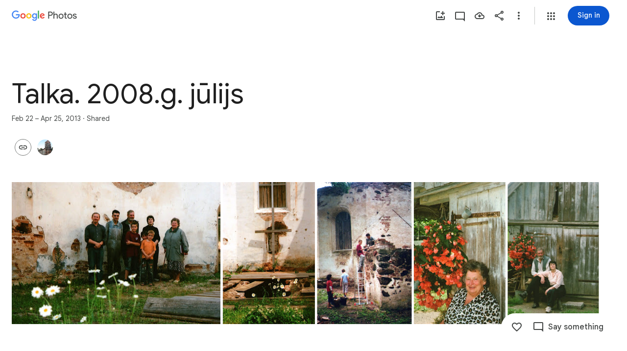

--- FILE ---
content_type: text/javascript; charset=UTF-8
request_url: https://photos.google.com/_/scs/social-static/_/js/k=boq.PhotosUi.en_US.NhOBaFktxE0.2019.O/ck=boq.PhotosUi.-GO9YMUDJmk.L.B1.O/am=AAAAINYAZmA2K_GfCwAIMr7vuID-8bQQNtDI8ILhm70/d=1/exm=LEikZe,_b,_tp,byfTOb,lsjVmc/excm=_b,_tp,sharedcollection/ed=1/br=1/wt=2/ujg=1/rs=AGLTcCP03if70wQQUdorkgsNzWU4AVSr4g/ee=EVNhjf:pw70Gc;EmZ2Bf:zr1jrb;F2qVr:YClzRc;JsbNhc:Xd8iUd;K5nYTd:ZDZcre;LBgRLc:SdcwHb;Me32dd:MEeYgc;MvK0qf:ACRZh;NJ1rfe:qTnoBf;NPKaK:SdcwHb;NSEoX:lazG7b;O8Cmgf:XOYapd;Pjplud:EEDORb;QGR0gd:Mlhmy;SNUn3:ZwDk9d;ScI3Yc:e7Hzgb;Uvc8o:VDovNc;YIZmRd:A1yn5d;Zk62nb:E1UXVb;a56pNe:JEfCwb;cEt90b:ws9Tlc;dIoSBb:SpsfSb;dowIGb:ebZ3mb;eBAeSb:zbML3c;gty1Xc:suMGRe;iFQyKf:QIhFr;lOO0Vd:OTA3Ae;oGtAuc:sOXFj;pXdRYb:p0FwGc;qQEoOc:KUM7Z;qafBPd:yDVVkb;qddgKe:xQtZb;wR5FRb:rgKQFc;xqZiqf:wmnU7d;yxTchf:KUM7Z;zxnPse:GkRiKb/dti=1/m=n73qwf,mI3LFb,ws9Tlc,O6y8ed,IZT63,L1AAkb,m9oV,UUJqVe,e5qFLc,pw70Gc,KUM7Z,O1Gjze,xUdipf,ZDZcre,OTA3Ae,ZwDk9d,aW3pY,RyvaUb,qTnoBf,mzzZzc,rCcCxc,mSX26d,Lcfkne,l5KCsc,B7iQrb,YYmHzb,ebZ3mb,Z15FGf,suMGRe,j85GYd,xKVq6d,WO9ee,p3hmRc,Wp0seb,lazG7b,hdW3jf,XqvODd,PrPYRd,MpJwZc,rgKQFc,NwH0H,V3dDOb,pNBFbe,XVMNvd,nbAYS,IXJ14b,Kl6Zic,QIhFr,xQtZb,lwddkf,E2VjNc,gychg,w9hDv,RMhBfe,gJzDyc,EAvPLb,Ihy5De,ig9vTc,mdR7q,SdcwHb,p9Imqf,IoAGb,EFQ78c,ag510,Ulmmrd,A7fCU,lfpdyf,lXKNFb,iH3IVc,MI6k7c,kjKdXe,hc6Ubd,JNoxi,zeQjRb,p0FwGc,hKSk3e,BVgquf,SpsfSb,LuJzrb,zbML3c,zr1jrb,UBtLbd,Uas9Hd,pjICDe?wli=PhotosUi.TYVv_KHUi9g.createPhotosEditorPrimaryModuleNoSimd.O%3A%3BPhotosUi.O88utAmu3t0.createPhotosEditorPrimaryModuleSimd.O%3A%3BPhotosUi.hKVLVXztz2U.skottieWasm.O%3A%3BPhotosUi.SS2KbsAHols.twixWasm.O%3A%3B
body_size: 230997
content:
"use strict";_F_installCss(".Y7XlFb{font-family:Google Sans,Roboto,Arial,sans-serif;line-height:1.75rem;font-size:1.375rem;letter-spacing:0em;font-weight:400;padding:24px 24px 0}.jOND4d{border-width:0;box-shadow:0 1px 3px 0 color-mix(in srgb,var(--gm3-sys-color-shadow,#000) 30%,transparent),0 4px 8px 3px color-mix(in srgb,var(--gm3-sys-color-shadow,#000) 15%,transparent);background-color:var(--gm3-sys-color-surface,#fff);border-radius:3px;box-sizing:border-box;position:absolute;right:17px;top:76px;width:400px;z-index:475}@media (max-width:434px){.jOND4d{left:17px;width:auto}}.qEGxCd{font-family:Google Sans Text,Google Sans,Roboto,Arial,sans-serif;line-height:1.5rem;font-size:1rem;letter-spacing:0em;font-weight:400;color:var(--gm3-sys-color-on-surface-variant,#444746);padding:11px 24px 0}.mroSvf{padding:24px 32px 16px;text-align:right}.MYAfDb{background-color:var(--gm3-sys-color-primary,#0b57d0);min-width:64px}@media not ((max-width:600px) or (max-height:400px)){.jaLLke{--XFrvOb:unset;--rimZob:600px;--Tlqqfc:600px;--pjsEwc:600px;--RSexXb:unset}}.SwbrM{display:flex;flex-direction:column;height:100%;text-align:center}.oaYk1d{align-items:center;display:flex;flex-direction:column;justify-content:center;width:100%}.AEys3{background-image:var(--pgc-asset-pfc-opt-in);background-repeat:no-repeat;height:224px;width:224px}.YdNg2{font-family:Google Sans,Roboto,Arial,sans-serif;line-height:1.75rem;font-size:1.375rem;letter-spacing:0em;font-weight:400;color:var(--gm3-sys-color-on-background,#1f1f1f);max-width:332px;padding:8px 0}.btKbVe{font-family:Google Sans Text,Google Sans,Roboto,Arial,sans-serif;line-height:1.25rem;font-size:0.875rem;letter-spacing:0em;font-weight:400;color:var(--gm3-sys-color-on-surface-variant,#444746);max-width:332px;padding:8px 0}.zFC7pb{color:var(--gm3-sys-color-on-surface-variant,#444746);text-decoration:underline;white-space:nowrap}.nkJXsd{word-wrap:break-word}.Dn5eDf{flex-grow:1;margin-top:24px}.Dn5eDf.eLNT1d{visibility:hidden}.VfPpkd-Sx9Kwc .VfPpkd-P5QLlc{background-color:#fff;background-color:var(--mdc-theme-surface,#fff)}.VfPpkd-Sx9Kwc .VfPpkd-IE5DDf,.VfPpkd-Sx9Kwc .VfPpkd-P5QLlc-GGAcbc{background-color:rgba(0,0,0,.32)}.VfPpkd-Sx9Kwc .VfPpkd-k2Wrsb{color:rgba(0,0,0,.87)}.VfPpkd-Sx9Kwc .VfPpkd-cnG4Wd{color:rgba(0,0,0,.6)}.VfPpkd-Sx9Kwc .VfPpkd-zMU9ub{color:#000;color:var(--mdc-theme-on-surface,#000)}.VfPpkd-Sx9Kwc .VfPpkd-zMU9ub .VfPpkd-Bz112c-Jh9lGc::before,.VfPpkd-Sx9Kwc .VfPpkd-zMU9ub .VfPpkd-Bz112c-Jh9lGc::after{background-color:#000;background-color:var(--mdc-ripple-color,var(--mdc-theme-on-surface,#000))}.VfPpkd-Sx9Kwc .VfPpkd-zMU9ub:hover .VfPpkd-Bz112c-Jh9lGc::before,.VfPpkd-Sx9Kwc .VfPpkd-zMU9ub.VfPpkd-ksKsZd-XxIAqe-OWXEXe-ZmdkE .VfPpkd-Bz112c-Jh9lGc::before{opacity:.04;opacity:var(--mdc-ripple-hover-opacity,.04)}.VfPpkd-Sx9Kwc .VfPpkd-zMU9ub.VfPpkd-ksKsZd-mWPk3d-OWXEXe-AHe6Kc-XpnDCe .VfPpkd-Bz112c-Jh9lGc::before,.VfPpkd-Sx9Kwc .VfPpkd-zMU9ub:not(.VfPpkd-ksKsZd-mWPk3d):focus .VfPpkd-Bz112c-Jh9lGc::before{transition-duration:75ms;opacity:.12;opacity:var(--mdc-ripple-focus-opacity,.12)}.VfPpkd-Sx9Kwc .VfPpkd-zMU9ub:not(.VfPpkd-ksKsZd-mWPk3d) .VfPpkd-Bz112c-Jh9lGc::after{transition:opacity .15s linear}.VfPpkd-Sx9Kwc .VfPpkd-zMU9ub:not(.VfPpkd-ksKsZd-mWPk3d):active .VfPpkd-Bz112c-Jh9lGc::after{transition-duration:75ms;opacity:.12;opacity:var(--mdc-ripple-press-opacity,.12)}.VfPpkd-Sx9Kwc .VfPpkd-zMU9ub.VfPpkd-ksKsZd-mWPk3d{--mdc-ripple-fg-opacity:var(--mdc-ripple-press-opacity,0.12)}.VfPpkd-Sx9Kwc.VfPpkd-Sx9Kwc-OWXEXe-s2gQvd .VfPpkd-k2Wrsb,.VfPpkd-Sx9Kwc.VfPpkd-Sx9Kwc-OWXEXe-s2gQvd .VfPpkd-T0kwCb,.VfPpkd-Sx9Kwc.VfPpkd-Sx9Kwc-OWXEXe-s2gQvd.VfPpkd-Sx9Kwc-XuHpsb-clz4Ic-yePe5c .VfPpkd-T0kwCb{border-color:rgba(0,0,0,.12)}.VfPpkd-Sx9Kwc.VfPpkd-Sx9Kwc-OWXEXe-s2gQvd .VfPpkd-k2Wrsb{border-bottom:1px solid rgba(0,0,0,.12);margin-bottom:0}.VfPpkd-Sx9Kwc.VfPpkd-Sx9Kwc-XuHpsb-clz4Ic-tJHJj.VfPpkd-Sx9Kwc-OWXEXe-n9oEIb .VfPpkd-oclYLd{box-shadow:0 3px 1px -2px rgba(0,0,0,.2),0 2px 2px 0 rgba(0,0,0,.14),0 1px 5px 0 rgba(0,0,0,.12)}.VfPpkd-Sx9Kwc .VfPpkd-P5QLlc{border-radius:4px;border-radius:var(--mdc-shape-medium,4px)}.VfPpkd-P5QLlc{box-shadow:0 11px 15px -7px rgba(0,0,0,.2),0 24px 38px 3px rgba(0,0,0,.14),0 9px 46px 8px rgba(0,0,0,.12)}.VfPpkd-k2Wrsb{-moz-osx-font-smoothing:grayscale;-webkit-font-smoothing:antialiased;font-family:Roboto,sans-serif;font-family:var(--mdc-typography-headline6-font-family,var(--mdc-typography-font-family,Roboto,sans-serif));font-size:1.25rem;font-size:var(--mdc-typography-headline6-font-size,1.25rem);line-height:2rem;line-height:var(--mdc-typography-headline6-line-height,2rem);font-weight:500;font-weight:var(--mdc-typography-headline6-font-weight,500);letter-spacing:.0125em;letter-spacing:var(--mdc-typography-headline6-letter-spacing,.0125em);text-decoration:inherit;-webkit-text-decoration:var(--mdc-typography-headline6-text-decoration,inherit);text-decoration:var(--mdc-typography-headline6-text-decoration,inherit);text-transform:inherit;text-transform:var(--mdc-typography-headline6-text-transform,inherit)}.VfPpkd-cnG4Wd{-moz-osx-font-smoothing:grayscale;-webkit-font-smoothing:antialiased;font-family:Roboto,sans-serif;font-family:var(--mdc-typography-body1-font-family,var(--mdc-typography-font-family,Roboto,sans-serif));font-size:1rem;font-size:var(--mdc-typography-body1-font-size,1rem);line-height:1.5rem;line-height:var(--mdc-typography-body1-line-height,1.5rem);font-weight:400;font-weight:var(--mdc-typography-body1-font-weight,400);letter-spacing:.03125em;letter-spacing:var(--mdc-typography-body1-letter-spacing,.03125em);text-decoration:inherit;-webkit-text-decoration:var(--mdc-typography-body1-text-decoration,inherit);text-decoration:var(--mdc-typography-body1-text-decoration,inherit);text-transform:inherit;text-transform:var(--mdc-typography-body1-text-transform,inherit)}.VfPpkd-Sx9Kwc,.VfPpkd-IE5DDf{position:fixed;top:0;left:0;align-items:center;justify-content:center;box-sizing:border-box;width:100%;height:100%}.VfPpkd-Sx9Kwc{display:none;z-index:7;z-index:var(--mdc-dialog-z-index,7)}.VfPpkd-Sx9Kwc .VfPpkd-cnG4Wd{padding:20px 24px 20px 24px}.VfPpkd-Sx9Kwc .VfPpkd-P5QLlc{min-width:280px}@media (max-width:592px){.VfPpkd-Sx9Kwc .VfPpkd-P5QLlc{max-width:calc(100vw - 32px)}}@media (min-width:592px){.VfPpkd-Sx9Kwc .VfPpkd-P5QLlc{max-width:560px}}@media (max-width:600px),(max-width:720px) and (max-height:400px),(min-width:720px) and (max-height:400px){.VfPpkd-Sx9Kwc.VfPpkd-Sx9Kwc-OWXEXe-n9oEIb .VfPpkd-P5QLlc{max-width:100vw}}.VfPpkd-Sx9Kwc .VfPpkd-P5QLlc{max-height:calc(100% - 32px)}.VfPpkd-Sx9Kwc.VfPpkd-Sx9Kwc-OWXEXe-n9oEIb .VfPpkd-P5QLlc{max-width:none}@media (max-width:960px){.VfPpkd-Sx9Kwc.VfPpkd-Sx9Kwc-OWXEXe-n9oEIb .VfPpkd-P5QLlc{max-height:560px;width:560px}.VfPpkd-Sx9Kwc.VfPpkd-Sx9Kwc-OWXEXe-n9oEIb .VfPpkd-P5QLlc .VfPpkd-zMU9ub-suEOdc-sM5MNb{position:relative;right:-12px}}@media (max-width:720px) and (max-width:672px){.VfPpkd-Sx9Kwc.VfPpkd-Sx9Kwc-OWXEXe-n9oEIb .VfPpkd-P5QLlc{width:calc(100vw - 112px)}}@media (max-width:720px) and (min-width:672px){.VfPpkd-Sx9Kwc.VfPpkd-Sx9Kwc-OWXEXe-n9oEIb .VfPpkd-P5QLlc{width:560px}}@media (max-width:720px) and (max-height:720px){.VfPpkd-Sx9Kwc.VfPpkd-Sx9Kwc-OWXEXe-n9oEIb .VfPpkd-P5QLlc{max-height:calc(100vh - 160px)}}@media (max-width:720px) and (min-height:720px){.VfPpkd-Sx9Kwc.VfPpkd-Sx9Kwc-OWXEXe-n9oEIb .VfPpkd-P5QLlc{max-height:560px}}@media (max-width:720px){.VfPpkd-Sx9Kwc.VfPpkd-Sx9Kwc-OWXEXe-n9oEIb .VfPpkd-P5QLlc .VfPpkd-zMU9ub-suEOdc-sM5MNb{position:relative;right:-12px}}@media (max-width:600px),(max-width:720px) and (max-height:400px),(min-width:720px) and (max-height:400px){.VfPpkd-Sx9Kwc.VfPpkd-Sx9Kwc-OWXEXe-n9oEIb .VfPpkd-P5QLlc{height:100%;max-height:100vh;max-width:100vw;width:100vw;border-radius:0}.VfPpkd-Sx9Kwc.VfPpkd-Sx9Kwc-OWXEXe-n9oEIb .VfPpkd-P5QLlc .VfPpkd-zMU9ub-suEOdc-sM5MNb{position:relative;order:-1;left:-12px}.VfPpkd-Sx9Kwc.VfPpkd-Sx9Kwc-OWXEXe-n9oEIb .VfPpkd-P5QLlc .VfPpkd-oclYLd{padding:0 16px 9px;justify-content:flex-start}.VfPpkd-Sx9Kwc.VfPpkd-Sx9Kwc-OWXEXe-n9oEIb .VfPpkd-P5QLlc .VfPpkd-k2Wrsb{margin-left:-8px}}@media (min-width:960px){.VfPpkd-Sx9Kwc.VfPpkd-Sx9Kwc-OWXEXe-n9oEIb .VfPpkd-P5QLlc{width:calc(100vw - 400px)}.VfPpkd-Sx9Kwc.VfPpkd-Sx9Kwc-OWXEXe-n9oEIb .VfPpkd-P5QLlc .VfPpkd-zMU9ub-suEOdc-sM5MNb{position:relative;right:-12px}}.VfPpkd-Sx9Kwc.VfPpkd-IE5DDf-OWXEXe-L6cTce .VfPpkd-IE5DDf{opacity:0}.VfPpkd-IE5DDf{opacity:0;z-index:-1}.VfPpkd-wzTsW{display:flex;flex-direction:row;align-items:center;justify-content:space-around;box-sizing:border-box;height:100%;opacity:0;pointer-events:none}.VfPpkd-P5QLlc{position:relative;display:flex;flex-direction:column;flex-grow:0;flex-shrink:0;box-sizing:border-box;max-width:100%;max-height:100%;pointer-events:auto;overflow-y:auto;outline:0;transform:scale(.8)}.VfPpkd-P5QLlc .VfPpkd-BFbNVe-bF1uUb{width:100%;height:100%;top:0;left:0}[dir=rtl] .VfPpkd-P5QLlc,.VfPpkd-P5QLlc[dir=rtl]{text-align:right}@media (-ms-high-contrast:active),screen and (forced-colors:active){.VfPpkd-P5QLlc{outline:2px solid windowText}}.VfPpkd-P5QLlc::before{position:absolute;box-sizing:border-box;width:100%;height:100%;top:0;left:0;border:2px solid transparent;border-radius:inherit;content:\"\";pointer-events:none}@media screen and (forced-colors:active){.VfPpkd-P5QLlc::before{border-color:CanvasText}}@media screen and (-ms-high-contrast:active),screen and (-ms-high-contrast:none){.VfPpkd-P5QLlc::before{content:none}}.VfPpkd-k2Wrsb{display:block;margin-top:0;position:relative;flex-shrink:0;box-sizing:border-box;margin:0 0 1px;padding:0 24px 9px}.VfPpkd-k2Wrsb::before{display:inline-block;width:0;height:40px;content:\"\";vertical-align:0}[dir=rtl] .VfPpkd-k2Wrsb,.VfPpkd-k2Wrsb[dir=rtl]{text-align:right}.VfPpkd-Sx9Kwc-OWXEXe-s2gQvd .VfPpkd-k2Wrsb{margin-bottom:1px;padding-bottom:15px}.VfPpkd-Sx9Kwc-OWXEXe-n9oEIb .VfPpkd-oclYLd{align-items:baseline;border-bottom:1px solid transparent;display:inline-flex;justify-content:space-between;padding:0 24px 9px;z-index:1}@media screen and (forced-colors:active){.VfPpkd-Sx9Kwc-OWXEXe-n9oEIb .VfPpkd-oclYLd{border-bottom-color:CanvasText}}.VfPpkd-Sx9Kwc-OWXEXe-n9oEIb .VfPpkd-oclYLd .VfPpkd-zMU9ub-suEOdc-sM5MNb{position:relative;right:-12px}.VfPpkd-Sx9Kwc-OWXEXe-n9oEIb .VfPpkd-k2Wrsb{margin-bottom:0;padding:0;border-bottom:0}.VfPpkd-Sx9Kwc-OWXEXe-n9oEIb.VfPpkd-Sx9Kwc-OWXEXe-s2gQvd .VfPpkd-k2Wrsb{border-bottom:0;margin-bottom:0}.VfPpkd-Sx9Kwc-OWXEXe-n9oEIb .VfPpkd-zMU9ub-suEOdc-sM5MNb{top:5px}.VfPpkd-Sx9Kwc-OWXEXe-n9oEIb.VfPpkd-Sx9Kwc-OWXEXe-s2gQvd .VfPpkd-T0kwCb{border-top:1px solid transparent}@media screen and (forced-colors:active){.VfPpkd-Sx9Kwc-OWXEXe-n9oEIb.VfPpkd-Sx9Kwc-OWXEXe-s2gQvd .VfPpkd-T0kwCb{border-top-color:CanvasText}}.VfPpkd-Sx9Kwc-OWXEXe-n9oEIb-OWXEXe-diJVc .VfPpkd-zMU9ub-suEOdc-sM5MNb{margin-top:4px}.VfPpkd-Sx9Kwc-OWXEXe-n9oEIb-OWXEXe-diJVc.VfPpkd-Sx9Kwc-OWXEXe-s2gQvd .VfPpkd-zMU9ub-suEOdc-sM5MNb{margin-top:0}.VfPpkd-cnG4Wd{flex-grow:1;box-sizing:border-box;margin:0;overflow:auto}.VfPpkd-cnG4Wd>:first-child{margin-top:0}.VfPpkd-cnG4Wd>:last-child{margin-bottom:0}.VfPpkd-k2Wrsb+.VfPpkd-cnG4Wd,.VfPpkd-oclYLd+.VfPpkd-cnG4Wd{padding-top:0}.VfPpkd-Sx9Kwc-OWXEXe-s2gQvd .VfPpkd-k2Wrsb+.VfPpkd-cnG4Wd{padding-top:8px;padding-bottom:8px}.VfPpkd-cnG4Wd .VfPpkd-StrnGf-rymPhb:first-child:last-child{padding:6px 0 0}.VfPpkd-Sx9Kwc-OWXEXe-s2gQvd .VfPpkd-cnG4Wd .VfPpkd-StrnGf-rymPhb:first-child:last-child{padding:0}.VfPpkd-T0kwCb{display:flex;position:relative;flex-shrink:0;flex-wrap:wrap;align-items:center;justify-content:flex-end;box-sizing:border-box;min-height:52px;margin:0;padding:8px;border-top:1px solid transparent}@media screen and (forced-colors:active){.VfPpkd-T0kwCb{border-top-color:CanvasText}}.VfPpkd-Sx9Kwc-OWXEXe-eu7FSc .VfPpkd-T0kwCb{flex-direction:column;align-items:flex-end}.VfPpkd-M1klYe{margin-left:8px;margin-right:0;max-width:100%;text-align:right}[dir=rtl] .VfPpkd-M1klYe,.VfPpkd-M1klYe[dir=rtl]{margin-left:0;margin-right:8px}.VfPpkd-M1klYe:first-child{margin-left:0;margin-right:0}[dir=rtl] .VfPpkd-M1klYe:first-child,.VfPpkd-M1klYe:first-child[dir=rtl]{margin-left:0;margin-right:0}[dir=rtl] .VfPpkd-M1klYe,.VfPpkd-M1klYe[dir=rtl]{text-align:left}.VfPpkd-Sx9Kwc-OWXEXe-eu7FSc .VfPpkd-M1klYe:not(:first-child){margin-top:12px}.VfPpkd-Sx9Kwc-OWXEXe-FNFY6c,.VfPpkd-Sx9Kwc-OWXEXe-uGFO6d,.VfPpkd-Sx9Kwc-OWXEXe-FnSee{display:flex}.VfPpkd-Sx9Kwc-OWXEXe-uGFO6d .VfPpkd-IE5DDf{transition:opacity .15s linear}.VfPpkd-Sx9Kwc-OWXEXe-uGFO6d .VfPpkd-wzTsW{transition:opacity 75ms linear,transform .15s 0ms cubic-bezier(0,0,.2,1)}.VfPpkd-Sx9Kwc-OWXEXe-FnSee .VfPpkd-IE5DDf,.VfPpkd-Sx9Kwc-OWXEXe-FnSee .VfPpkd-wzTsW{transition:opacity 75ms linear}.VfPpkd-Sx9Kwc-OWXEXe-FnSee .VfPpkd-wzTsW,.VfPpkd-Sx9Kwc-OWXEXe-FnSee .VfPpkd-P5QLlc{transform:none}.VfPpkd-Sx9Kwc-OWXEXe-RTQbk .VfPpkd-IE5DDf{transition:none;opacity:1}.VfPpkd-Sx9Kwc-OWXEXe-FNFY6c .VfPpkd-IE5DDf,.VfPpkd-Sx9Kwc-OWXEXe-FNFY6c .VfPpkd-wzTsW{opacity:1}.VfPpkd-Sx9Kwc-OWXEXe-FNFY6c .VfPpkd-P5QLlc{transform:none}.VfPpkd-Sx9Kwc-OWXEXe-FNFY6c.VfPpkd-P5QLlc-GGAcbc-OWXEXe-TSZdd .VfPpkd-P5QLlc-GGAcbc{opacity:1}.VfPpkd-Sx9Kwc-OWXEXe-FNFY6c.VfPpkd-P5QLlc-GGAcbc-OWXEXe-wJB69c .VfPpkd-P5QLlc-GGAcbc{transition:opacity 75ms linear}.VfPpkd-Sx9Kwc-OWXEXe-FNFY6c.VfPpkd-P5QLlc-GGAcbc-OWXEXe-eo9XGd .VfPpkd-P5QLlc-GGAcbc{transition:opacity .15s linear}.VfPpkd-P5QLlc-GGAcbc{display:none;opacity:0;position:absolute;width:100%;height:100%;z-index:1}.VfPpkd-P5QLlc-GGAcbc-OWXEXe-TSZdd .VfPpkd-P5QLlc-GGAcbc,.VfPpkd-P5QLlc-GGAcbc-OWXEXe-eo9XGd .VfPpkd-P5QLlc-GGAcbc,.VfPpkd-P5QLlc-GGAcbc-OWXEXe-wJB69c .VfPpkd-P5QLlc-GGAcbc{display:block}.VfPpkd-Sx9Kwc-XuHpsb-pGuBYc{overflow:hidden}.VfPpkd-Sx9Kwc-OWXEXe-di8rgd-bN97Pc-QFlW2 .VfPpkd-cnG4Wd{padding:0}.VfPpkd-Sx9Kwc-OWXEXe-vOE8Lb .VfPpkd-wzTsW .VfPpkd-zMU9ub-suEOdc-sM5MNb{right:12px;top:9px;position:absolute;z-index:1}.VfPpkd-IE5DDf-OWXEXe-uIDLbb{pointer-events:none}.VfPpkd-IE5DDf-OWXEXe-uIDLbb .VfPpkd-IE5DDf,.VfPpkd-IE5DDf-OWXEXe-uIDLbb .VfPpkd-P5QLlc-GGAcbc{display:none}.pB7Poe{--upgradeable-gm3-switch-selected-icon-color:var(--gm3-switch-selected-icon-color,var(--gm3-sys-color-on-primary-container,#041e49))}.eBlXUe-H9tDt{display:inline-flex;outline:none;vertical-align:top;-webkit-tap-highlight-color:transparent}.eBlXUe-scr2fc{align-items:center;background:none;border:none;cursor:pointer;display:inline-flex;flex-shrink:0;margin:0;outline:none;padding:0;position:relative;width:var(--gm3-switch-track-width,52px);height:var(--gm3-switch-track-height,32px);border-start-start-radius:var(--gm3-switch-track-shape-start-start,9999px);border-start-end-radius:var(--gm3-switch-track-shape-start-end,9999px);border-end-end-radius:var(--gm3-switch-track-shape-end-end,9999px);border-end-start-radius:var(--gm3-switch-track-shape-end-start,9999px);--jF0a9c:var(--gm3-switch-focus-indicator-color,var(--gm3-sys-color-secondary,#00639b));--hK0TOb:var(--gm3-switch-focus-indicator-offset,2px);--SGGi:var(--gm3-switch-focus-indicator-thickness,3px);--vTiv8c:var(--gm3-switch-track-shape-start-start,9999px);--UtHrue:var(--gm3-switch-track-shape-start-start,9999px);--uHecC:var(--gm3-switch-track-shape-start-start,9999px);--C8LWjb:var(--gm3-switch-track-shape-start-start,9999px)}.eBlXUe-scr2fc:focus-visible{--H6apye:block}.eBlXUe-hywKDc{position:absolute;block-size:var(--gm3-switch-touch-target-height,48px);inline-size:var(--gm3-switch-touch-target-width,52px)}.eBlXUe-scr2fc:disabled{cursor:default;pointer-events:none}.eBlXUe-scr2fc:disabled .eBlXUe-Qsb3yd{display:none}.eBlXUe-scr2fc:disabled .eBlXUe-l6JLsf{background-color:transparent;border-color:transparent}.eBlXUe-scr2fc:disabled .eBlXUe-l6JLsf::before{background-clip:content-box}.eBlXUe-scr2fc-OWXEXe-gk6SMd:disabled .eBlXUe-l6JLsf{background-clip:border-box}.eBlXUe-DGicLb{display:none}.eBlXUe-l6JLsf{position:relative;width:100%;height:100%;box-sizing:border-box;border-radius:inherit;display:flex;justify-content:center;align-items:center}.eBlXUe-scr2fc-OWXEXe-gk6SMd .eBlXUe-l6JLsf{background-color:var(--gm3-switch-selected-track-color,var(--gm3-sys-color-primary,#0b57d0));outline-color:transparent}@media (forced-colors:active){.eBlXUe-scr2fc-OWXEXe-gk6SMd .eBlXUe-l6JLsf{background-color:ButtonText}}.eBlXUe-l6JLsf::before{content:\"\";display:flex;position:absolute;height:100%;width:100%;border-radius:inherit;box-sizing:border-box;border-style:solid;transition-property:opacity;transition-duration:75ms;border-width:var(--gm3-switch-track-outline-width,2px);background-color:var(--gm3-switch-unselected-track-color,var(--gm3-sys-color-surface-container-highest,#dde3ea));border-color:var(--gm3-switch-unselected-track-outline-color,var(--gm3-sys-color-outline,#747775))}.eBlXUe-scr2fc-OWXEXe-gk6SMd .eBlXUe-l6JLsf::before{opacity:0}.eBlXUe-scr2fc-OWXEXe-gk6SMd:hover .eBlXUe-l6JLsf{background-color:var(--gm3-switch-selected-hover-track-color,var(--gm3-sys-color-primary,#0b57d0))}@media (forced-colors:active){.eBlXUe-scr2fc-OWXEXe-gk6SMd:hover .eBlXUe-l6JLsf{background-color:ButtonText}}.eBlXUe-scr2fc-OWXEXe-gk6SMd:focus-visible .eBlXUe-l6JLsf{background-color:var(--gm3-switch-selected-focus-track-color,var(--gm3-sys-color-primary,#0b57d0))}@media (forced-colors:active){.eBlXUe-scr2fc-OWXEXe-gk6SMd:focus-visible .eBlXUe-l6JLsf{background-color:ButtonText}}.eBlXUe-scr2fc-OWXEXe-gk6SMd:active .eBlXUe-l6JLsf{background-color:var(--gm3-switch-selected-pressed-track-color,var(--gm3-sys-color-primary,#0b57d0))}@media (forced-colors:active){.eBlXUe-scr2fc-OWXEXe-gk6SMd:active .eBlXUe-l6JLsf{background-color:ButtonText}}.eBlXUe-scr2fc-OWXEXe-gk6SMd:disabled .eBlXUe-l6JLsf{background-color:var(--gm3-switch-disabled-selected-track-color,rgba(var(--gm3-sys-color-on-surface-rgb,31,31,31),.12))}@media (forced-colors:active){.eBlXUe-scr2fc-OWXEXe-gk6SMd:disabled .eBlXUe-l6JLsf{background-color:GrayText;opacity:1}}.eBlXUe-scr2fc-OWXEXe-uqeOfd:hover .eBlXUe-l6JLsf::before{background-color:var(--gm3-switch-unselected-hover-track-color,var(--gm3-sys-color-surface-container-highest,#dde3ea));border-color:var(--gm3-switch-unselected-hover-track-outline-color,var(--gm3-sys-color-outline,#747775))}.eBlXUe-scr2fc-OWXEXe-uqeOfd:focus-visible .eBlXUe-l6JLsf::before{background-color:var(--gm3-switch-unselected-focus-track-color,var(--gm3-sys-color-surface-container-highest,#dde3ea));border-color:var(--gm3-switch-unselected-focus-track-outline-color,var(--gm3-sys-color-outline,#747775))}.eBlXUe-scr2fc-OWXEXe-uqeOfd:active .eBlXUe-l6JLsf::before{background-color:var(--gm3-switch-unselected-pressed-track-color,var(--gm3-sys-color-surface-container-highest,#dde3ea));border-color:var(--gm3-switch-unselected-pressed-track-outline-color,var(--gm3-sys-color-outline,#747775))}.eBlXUe-scr2fc-OWXEXe-uqeOfd:disabled .eBlXUe-l6JLsf::before{background-color:var(--gm3-switch-disabled-unselected-track-color,rgba(var(--gm3-sys-color-surface-container-highest-rgb,221,227,234),.12));border-color:var(--gm3-switch-disabled-unselected-track-outline-color,rgba(var(--gm3-sys-color-on-surface-rgb,31,31,31),.12))}.eBlXUe-uMhiad-haAclf{position:relative;transition:margin 75ms cubic-bezier(.4,0,.2,1)}.eBlXUe-scr2fc-OWXEXe-gk6SMd .eBlXUe-uMhiad-haAclf{-webkit-margin-start:calc(var(--gm3-switch-track-width, 52px) - var(--gm3-switch-track-height, 32px));margin-inline-start:calc(var(--gm3-switch-track-width, 52px) - var(--gm3-switch-track-height, 32px))}.eBlXUe-scr2fc-OWXEXe-uqeOfd .eBlXUe-uMhiad-haAclf{-webkit-margin-end:calc(var(--gm3-switch-track-width, 52px) - var(--gm3-switch-track-height, 32px));margin-inline-end:calc(var(--gm3-switch-track-width, 52px) - var(--gm3-switch-track-height, 32px))}.eBlXUe-uMhiad{border-start-start-radius:var(--gm3-switch-handle-shape-start-start,9999px);border-start-end-radius:var(--gm3-switch-handle-shape-start-end,9999px);border-end-end-radius:var(--gm3-switch-handle-shape-end-end,9999px);border-end-start-radius:var(--gm3-switch-handle-shape-end-start,9999px);background-color:var(--gm3-switch-selected-handle-color,var(--gm3-sys-color-on-primary,#fff));position:relative;transition:width 75ms cubic-bezier(.4,0,.2,1),height 75ms cubic-bezier(.4,0,.2,1)}.eBlXUe-uMhiad::before{content:\"\";display:flex;position:absolute;height:100%;width:100%;border-radius:inherit;box-sizing:border-box;transition-property:opacity;transition-duration:75ms;background-color:var(--gm3-switch-unselected-handle-color,var(--gm3-sys-color-outline,#747775))}@media (forced-colors:active){.eBlXUe-uMhiad::before{background-color:ButtonText}}.eBlXUe-scr2fc-OWXEXe-gk6SMd .eBlXUe-uMhiad::before{opacity:0}.eBlXUe-scr2fc-OWXEXe-uqeOfd .eBlXUe-uMhiad{height:var(--gm3-switch-unselected-handle-height,16px);width:var(--gm3-switch-unselected-handle-width,16px)}.eBlXUe-scr2fc-OWXEXe-gk6SMd .eBlXUe-uMhiad{height:var(--gm3-switch-selected-handle-height,24px);width:var(--gm3-switch-selected-handle-width,24px)}.eBlXUe-scr2fc-OWXEXe-uqeOfd .eBlXUe-uMhiad-OWXEXe-zfdrlf{height:var(--gm3-switch-with-icon-handle-height,24px);width:var(--gm3-switch-with-icon-handle-width,24px)}.eBlXUe-scr2fc-OWXEXe-gk6SMd:enabled:active .eBlXUe-uMhiad,.eBlXUe-scr2fc-OWXEXe-uqeOfd:enabled:active .eBlXUe-uMhiad{height:var(--gm3-switch-pressed-handle-height,28px);width:var(--gm3-switch-pressed-handle-width,28px)}.eBlXUe-scr2fc-OWXEXe-gk6SMd:hover .eBlXUe-uMhiad{background-color:var(--gm3-switch-selected-hover-handle-color,var(--gm3-sys-color-primary-container,#d3e3fd))}.eBlXUe-scr2fc-OWXEXe-gk6SMd:focus-visible .eBlXUe-uMhiad{background-color:var(--gm3-switch-selected-focus-handle-color,var(--gm3-sys-color-primary-container,#d3e3fd))}.eBlXUe-scr2fc-OWXEXe-gk6SMd:active .eBlXUe-uMhiad{background-color:var(--gm3-switch-selected-pressed-handle-color,var(--gm3-sys-color-primary-container,#d3e3fd))}.eBlXUe-scr2fc-OWXEXe-gk6SMd:disabled .eBlXUe-uMhiad{background-color:var(--gm3-switch-disabled-selected-handle-color,var(--gm3-sys-color-surface,#fff))}.eBlXUe-scr2fc-OWXEXe-uqeOfd:disabled .eBlXUe-uMhiad{background-color:var(--gm3-switch-disabled-unselected-handle-color,rgba(var(--gm3-sys-color-on-surface-rgb,31,31,31),.38))}@media (forced-colors:active){.eBlXUe-scr2fc-OWXEXe-uqeOfd:disabled .eBlXUe-uMhiad{background-color:GrayText;opacity:1}}.eBlXUe-scr2fc-OWXEXe-uqeOfd:hover .eBlXUe-uMhiad::before{background-color:var(--gm3-switch-unselected-hover-handle-color,var(--gm3-sys-color-on-surface-variant,#444746))}@media (forced-colors:active){.eBlXUe-scr2fc-OWXEXe-uqeOfd:hover .eBlXUe-uMhiad::before{background-color:ButtonText}}.eBlXUe-scr2fc-OWXEXe-uqeOfd:focus-visible .eBlXUe-uMhiad::before{background-color:var(--gm3-switch-unselected-focus-handle-color,var(--gm3-sys-color-on-surface-variant,#444746))}@media (forced-colors:active){.eBlXUe-scr2fc-OWXEXe-uqeOfd:focus-visible .eBlXUe-uMhiad::before{background-color:ButtonText}}.eBlXUe-scr2fc-OWXEXe-uqeOfd:active .eBlXUe-uMhiad::before{background-color:var(--gm3-switch-unselected-pressed-handle-color,var(--gm3-sys-color-on-surface-variant,#444746))}@media (forced-colors:active){.eBlXUe-scr2fc-OWXEXe-uqeOfd:active .eBlXUe-uMhiad::before{background-color:ButtonText}}.eBlXUe-scr2fc-OWXEXe-uqeOfd:disabled .eBlXUe-uMhiad::before{opacity:0}.eBlXUe-lw9akd{position:relative;height:100%;width:100%}.eBlXUe-pafCAf{position:absolute;inset:0;margin:auto;display:flex;transition-property:fill;transition-duration:75ms}.eBlXUe-pafCAf svg{width:100%;height:100%}.eBlXUe-pafCAf-OWXEXe-IT5dJd,.eBlXUe-pafCAf-OWXEXe-Xhs9z{forced-color-adjust:none;opacity:0}.eBlXUe-scr2fc-OWXEXe-gk6SMd .eBlXUe-pafCAf-OWXEXe-IT5dJd,.eBlXUe-scr2fc-OWXEXe-uqeOfd .eBlXUe-pafCAf-OWXEXe-Xhs9z{opacity:1}.eBlXUe-scr2fc-OWXEXe-gk6SMd .eBlXUe-pafCAf{width:var(--gm3-switch-selected-icon-size,16px);height:var(--gm3-switch-selected-icon-size,16px);fill:var(--upgradeable-gm3-switch-selected-icon-color,var(--gm3-switch-selected-icon-color,var(--gm3-sys-color-on-primary-container,#0842a0)));color:var(--upgradeable-gm3-switch-selected-icon-color,var(--gm3-switch-selected-icon-color,var(--gm3-sys-color-on-primary-container,#0842a0)))}@media (forced-colors:active){.eBlXUe-scr2fc-OWXEXe-gk6SMd .eBlXUe-pafCAf{fill:ButtonText;color:ButtonText}}.eBlXUe-scr2fc-OWXEXe-gk6SMd .eBlXUe-pafCAf i{font-size:var(--gm3-switch-selected-icon-size,16px)}.eBlXUe-scr2fc-OWXEXe-uqeOfd .eBlXUe-pafCAf{width:var(--gm3-switch-unselected-icon-size,16px);height:var(--gm3-switch-unselected-icon-size,16px);fill:var(--gm3-switch-unselected-icon-color,var(--gm3-sys-color-surface-container-highest,#dde3ea));color:var(--gm3-switch-unselected-icon-color,var(--gm3-sys-color-surface-container-highest,#dde3ea))}@media (forced-colors:active){.eBlXUe-scr2fc-OWXEXe-uqeOfd .eBlXUe-pafCAf{fill:Canvas;color:Canvas}}.eBlXUe-scr2fc-OWXEXe-uqeOfd .eBlXUe-pafCAf i{font-size:var(--gm3-switch-unselected-icon-size,16px)}.eBlXUe-scr2fc-OWXEXe-gk6SMd:disabled .eBlXUe-pafCAf{fill:var(--gm3-switch-disabled-selected-icon-color,rgba(var(--gm3-sys-color-on-surface-rgb,31,31,31),.38));color:var(--gm3-switch-disabled-selected-icon-color,rgba(var(--gm3-sys-color-on-surface-rgb,31,31,31),.38))}@media (forced-colors:active){.eBlXUe-scr2fc-OWXEXe-gk6SMd:disabled .eBlXUe-pafCAf{fill:GrayText;color:GrayText}}.eBlXUe-scr2fc-OWXEXe-uqeOfd:disabled .eBlXUe-pafCAf{fill:var(--gm3-switch-disabled-unselected-icon-color,rgba(var(--gm3-sys-color-surface-container-highest-rgb,221,227,234),.38));color:var(--gm3-switch-disabled-unselected-icon-color,rgba(var(--gm3-sys-color-surface-container-highest-rgb,221,227,234),.38))}@media (forced-colors:active){.eBlXUe-scr2fc-OWXEXe-uqeOfd:disabled .eBlXUe-pafCAf{fill:Canvas;color:Canvas}}.eBlXUe-Qsb3yd{left:50%;top:50%;transform:translate(-50%,-50%);height:var(--gm3-switch-state-layer-size,40px);width:var(--gm3-switch-state-layer-size,40px)}.eBlXUe-scr2fc-OWXEXe-gk6SMd{--sbadab:var(--gm3-switch-selected-hover-state-layer-color,var(--gm3-sys-color-primary,#0b57d0));--F1tVH:var(--gm3-switch-selected-pressed-state-layer-color,var(--gm3-sys-color-primary,#0b57d0));--hSHBee:var(--gm3-switch-selected-hover-state-layer-opacity,0.08);--kDWEsd:var(--gm3-switch-selected-pressed-state-layer-opacity,0.1);--QOcx9e:50%;--vRgHIb:50%;--xg9FB:50%;--Pk3PIb:50%}.eBlXUe-scr2fc-OWXEXe-uqeOfd{--sbadab:var(--gm3-switch-unselected-hover-state-layer-color,var(--gm3-sys-color-on-surface,#1f1f1f));--F1tVH:var(--gm3-switch-unselected-pressed-state-layer-color,var(--gm3-sys-color-on-surface,#1f1f1f));--hSHBee:var(--gm3-switch-unselected-hover-state-layer-opacity,0.08);--kDWEsd:var(--gm3-switch-unselected-pressed-state-layer-opacity,0.1);--QOcx9e:50%;--vRgHIb:50%;--xg9FB:50%;--Pk3PIb:50%}.OKFoxe{--gm3-switch-disabled-selected-handle-color:var(--gm3-sys-color-surface,#fff);--gm3-switch-disabled-selected-icon-color:color-mix(in srgb,var(--gm3-sys-color-on-surface,#1f1f1f) 38%,transparent);--gm3-switch-disabled-selected-track-color:color-mix(in srgb,var(--gm3-sys-color-on-surface,#1f1f1f) 12%,transparent);--gm3-switch-disabled-unselected-handle-color:color-mix(in srgb,var(--gm3-sys-color-on-surface,#1f1f1f) 38%,transparent);--gm3-switch-disabled-unselected-icon-color:color-mix(in srgb,var(--gm3-sys-color-surface-variant,#e1e3e1) 38%,transparent);--gm3-switch-disabled-unselected-track-color:color-mix(in srgb,var(--gm3-sys-color-surface-variant,#e1e3e1) 12%,transparent);--gm3-switch-disabled-unselected-track-outline-color:color-mix(in srgb,var(--gm3-sys-color-on-surface,#1f1f1f) 12%,transparent);--gm3-switch-selected-focus-handle-color:var(--gm3-sys-color-primary-container,#d3e3fd);--gm3-switch-selected-focus-track-color:var(--gm3-sys-color-primary,#0b57d0);--gm3-switch-selected-handle-color:var(--gm3-sys-color-on-primary,#fff);--gm3-switch-selected-hover-handle-color:var(--gm3-sys-color-primary-container,#d3e3fd);--gm3-switch-selected-hover-state-layer-color:var(--gm3-sys-color-primary,#0b57d0);--gm3-switch-selected-hover-state-layer-opacity:0.08;--gm3-switch-selected-hover-track-color:var(--gm3-sys-color-primary,#0b57d0);--gm3-switch-selected-icon-color:var(--gm3-sys-color-on-primary-container,#041e49);--gm3-switch-selected-pressed-handle-color:var(--gm3-sys-color-primary-container,#d3e3fd);--gm3-switch-selected-pressed-state-layer-color:var(--gm3-sys-color-primary,#0b57d0);--gm3-switch-selected-pressed-state-layer-opacity:0.12;--gm3-switch-selected-pressed-track-color:var(--gm3-sys-color-primary,#0b57d0);--gm3-switch-selected-track-color:var(--gm3-sys-color-primary,#0b57d0);--gm3-switch-unselected-focus-handle-color:var(--gm3-sys-color-on-surface-variant,#444746);--gm3-switch-unselected-focus-track-color:var(--gm3-sys-color-surface-variant,#e1e3e1);--gm3-switch-unselected-focus-track-outline-color:var(--gm3-sys-color-outline,#747775);--gm3-switch-unselected-handle-color:var(--gm3-sys-color-outline,#747775);--gm3-switch-unselected-hover-handle-color:var(--gm3-sys-color-on-surface-variant,#444746);--gm3-switch-unselected-hover-state-layer-color:var(--gm3-sys-color-on-surface,#1f1f1f);--gm3-switch-unselected-hover-state-layer-opacity:0.08;--gm3-switch-unselected-hover-track-color:var(--gm3-sys-color-surface-variant,#e1e3e1);--gm3-switch-unselected-hover-track-outline-color:var(--gm3-sys-color-outline,#747775);--gm3-switch-unselected-icon-color:var(--gm3-sys-color-surface-variant,#e1e3e1);--gm3-switch-unselected-pressed-handle-color:var(--gm3-sys-color-on-surface-variant,#444746);--gm3-switch-unselected-pressed-state-layer-color:var(--gm3-sys-color-on-surface,#1f1f1f);--gm3-switch-unselected-pressed-state-layer-opacity:0.12;--gm3-switch-unselected-pressed-track-color:var(--gm3-sys-color-surface-variant,#e1e3e1);--gm3-switch-unselected-pressed-track-outline-color:var(--gm3-sys-color-outline,#747775);--gm3-switch-unselected-track-color:var(--gm3-sys-color-surface-variant,#e1e3e1);--gm3-switch-unselected-track-outline-color:var(--gm3-sys-color-outline,#747775)}@media not ((max-width:600px) or (max-height:400px)){.Gx8bNc{--XFrvOb:unset;--Tlqqfc:600px;--WhNlI:600px;--pjsEwc:600px;--RSexXb:unset;--rjnno:8px}}.zUErAf{height:100%}.J5CYnd{align-items:center;box-sizing:border-box;display:flex;flex-direction:column;height:100%;min-height:520px;padding:40px 24px;text-align:center;width:100%;justify-content:center}.Tr5Y5c{background-image:url(https://www.gstatic.com/social/photosui/images/logo_photos_color_48dp.svg);background-repeat:no-repeat;background-size:cover;height:144px;width:144px}.eiyjsc{margin-top:14px}.J5CYnd .EIug8e{color:var(--gm3-sys-color-on-surface,#1f1f1f);font-size:32px;margin:0 3px}.J5CYnd .UDKXKd{background-size:cover;height:36px;margin:0 3px;opacity:.7;position:relative;top:2px;width:112px}.GIYFWc{color:var(--gm3-sys-color-on-background,#1f1f1f);margin-top:22px;text-align:center;font-family:Google Sans,Roboto,Arial,sans-serif;line-height:1.75rem;font-size:1.375rem;letter-spacing:0em;font-weight:400}.LrbZRd{background-color:var(--gm3-sys-color-primary,#0b57d0);margin-top:48px}.J5CYnd .snByac{margin:8px 16px}.KS83nd{color:var(--gm3-sys-color-on-surface,#1f1f1f);margin-top:52px;text-align:center;font-family:Google Sans Text,Google Sans,Roboto,Arial,sans-serif;line-height:1.25rem;font-size:0.875rem;letter-spacing:0em;font-weight:400}.KS83nd:nth-child(2){margin-top:12px}.NvtY7{max-width:400px}.ybGUHe{color:inherit;text-decoration:underline}@media (max-width:696px){.J5CYnd{padding:24px}}@media (max-width:360){.Tr5Y5c{height:103px;width:103px}.J5CYnd .EIug8e{font-size:22px;margin:0 2px}.J5CYnd .UDKXKd{margin:0 2px;height:23px;width:74px;top:1px}}.jGzJxb .J5CYnd{padding:24px}.jGzJxb .Tr5Y5c{width:150px;height:150px}.jGzJxb .eiyjsc{margin-top:3vh;font-size:48px;line-height:1.2em}.jGzJxb .J5CYnd .EIug8e{font-size:inherit;line-height:inherit;margin:0 .09em}.jGzJxb .J5CYnd .UDKXKd{height:1.15em;width:3.5em;top:.08em;margin:0 .09em}.yShqNd{background-color:var(--gm3-sys-color-surface,#fff);color:var(--gm3-sys-color-on-surface-variant,#444746);margin-top:16px;max-width:280px;width:100%}.KTyODe{margin-top:48px;max-width:280px;width:100%}.GJqpsc{align-items:center;color:var(--gm3-sys-color-on-surface-variant,#444746);display:flex;margin-top:32px;font-family:Google Sans Text,Google Sans,Roboto,Arial,sans-serif;line-height:1.25rem;font-size:0.875rem;letter-spacing:0em;font-weight:400}.GJqpsc .mGkqfe{margin:4px 0 0 24px}@media (max-width:480){.jGzJxb .eiyjsc{font-size:9.3vw}}.lGbZGc{align-items:center;bottom:0;display:flex;flex-direction:column;justify-content:center;left:0;min-height:360px;padding:64px 16px;position:fixed;right:0;text-align:center;top:-64px}.TvGgnd{font-family:Google Sans,Roboto,Arial,sans-serif;line-height:2rem;font-size:1.5rem;letter-spacing:0em;font-weight:400;margin-bottom:16px;max-width:448px}.odL5Oe{background-image:var(--pgc-asset-locked-folder-backup);background-size:cover;height:128px;margin-bottom:48px;width:224px}.P3aezf{font-family:Google Sans Text,Google Sans,Roboto,Arial,sans-serif;line-height:1.25rem;font-size:0.875rem;letter-spacing:0em;font-weight:400;max-width:448px}.st1Lj{color:var(--gm3-sys-color-primary,#0b57d0)}.FCuIOe{margin-right:20px}.aYq87{display:none}@media screen and (max-width:1007px){.aYq87{display:inline-block}.FCuIOe{display:none}}.XowTxf{display:none}.mYaiPd{transform:scaleX(-1)}.fK3kVc{margin-left:16px}@media screen and (max-width:1007px){.XowTxf{display:inline-block}.cXTlUc{display:none}.fK3kVc{margin-left:0}}.WRSGoc.FCuIOe,.WRSGoc.tKLUYd{margin-right:4px}.MDqIkd.B6Rt6d{padding-bottom:40px}@media screen and (max-width:1007px){.MDqIkd.B6Rt6d{bottom:64px;padding-bottom:0}}.jGzJxb .MDqIkd.B6Rt6d{bottom:64px}.jGzJxb .MDqIkd.UP9tQe.B6Rt6d{padding-left:0;padding-right:0}.xBWvff{position:absolute;top:0;left:0;right:0;bottom:0;background-color:color-mix(in srgb,var(--gm3-sys-color-surface,#fff) 99%,transparent);z-index:6000;opacity:0;align-items:center;-ms-flex-align:center;display:flex;flex-direction:column;justify-content:center;transition:opacity .5s ease}.xBWvff.eO2Zfd{opacity:1}.EgGeF{background:var(--pgc-asset-edu-drag-and-drop-clouds);background-position:bottom;height:340px;margin-bottom:0;width:680px}.oDMDMc{animation-duration:1s;animation-iteration-count:infinite;animation-name:boqPhotoscreationUploadArrowBounce;animation-timing-function:cubic-bezier(.33,0,.67,1);background:var(--pgc-asset-edu-drag-and-drop-arrow);height:104px;margin-bottom:60px;width:72px}.fE9hJd{color:var(--gm3-sys-color-on-background,#1f1f1f);padding:0 8px;text-align:center;font-family:Google Sans,Roboto,Arial,sans-serif;line-height:2.5rem;font-size:2rem;letter-spacing:0em;font-weight:400}@keyframes boqPhotoscreationUploadArrowBounce{0%{transform:translateY(25px) translateZ(0)}50%{transform:translateY(0) translateZ(0)}100%{transform:translateY(25px) translateZ(0)}}.cC1eCc{z-index:2001}.cC1eCc .VfPpkd-k2Wrsb{color:#3c4043}.cC1eCc .VfPpkd-cnG4Wd{color:#5f6368}.cC1eCc .VfPpkd-zMU9ub{color:rgb(95,99,104)}.cC1eCc .VfPpkd-zMU9ub .VfPpkd-Bz112c-Jh9lGc::before,.cC1eCc .VfPpkd-zMU9ub .VfPpkd-Bz112c-Jh9lGc::after{background-color:rgb(95,99,104);background-color:var(--mdc-ripple-color,rgb(95,99,104))}.cC1eCc .VfPpkd-zMU9ub:hover .VfPpkd-Bz112c-Jh9lGc::before,.cC1eCc .VfPpkd-zMU9ub.VfPpkd-ksKsZd-XxIAqe-OWXEXe-ZmdkE .VfPpkd-Bz112c-Jh9lGc::before{opacity:.04;opacity:var(--mdc-ripple-hover-opacity,.04)}.cC1eCc .VfPpkd-zMU9ub.VfPpkd-ksKsZd-mWPk3d-OWXEXe-AHe6Kc-XpnDCe .VfPpkd-Bz112c-Jh9lGc::before,.cC1eCc .VfPpkd-zMU9ub:not(.VfPpkd-ksKsZd-mWPk3d):focus .VfPpkd-Bz112c-Jh9lGc::before{transition-duration:75ms;opacity:.12;opacity:var(--mdc-ripple-focus-opacity,.12)}.cC1eCc .VfPpkd-zMU9ub:not(.VfPpkd-ksKsZd-mWPk3d) .VfPpkd-Bz112c-Jh9lGc::after{transition:opacity .15s linear}.cC1eCc .VfPpkd-zMU9ub:not(.VfPpkd-ksKsZd-mWPk3d):active .VfPpkd-Bz112c-Jh9lGc::after{transition-duration:75ms;opacity:.12;opacity:var(--mdc-ripple-press-opacity,.12)}.cC1eCc .VfPpkd-zMU9ub.VfPpkd-ksKsZd-mWPk3d{--mdc-ripple-fg-opacity:var(--mdc-ripple-press-opacity,0.12)}.cC1eCc .VfPpkd-IE5DDf,.cC1eCc .VfPpkd-P5QLlc-GGAcbc{background-color:rgba(32,33,36,.6)}.cC1eCc .VfPpkd-P5QLlc{background-color:#fff}.cC1eCc .VfPpkd-P5QLlc{border-width:0;box-shadow:0 1px 3px 0 rgba(60,64,67,.3),0 4px 8px 3px rgba(60,64,67,.15)}.cC1eCc .VfPpkd-P5QLlc .VfPpkd-BFbNVe-bF1uUb{opacity:0}.cC1eCc .VfPpkd-P5QLlc{border-radius:8px}.cC1eCc .VfPpkd-T0kwCb{padding-top:2px;padding-bottom:2px}.cC1eCc .VfPpkd-T0kwCb .VfPpkd-RLmnJb{top:-6px;transform:none}.cC1eCc .VfPpkd-k2Wrsb{font-family:\"Google Sans\",Roboto,Arial,sans-serif;line-height:1.5rem;font-size:1rem;letter-spacing:.00625em;font-weight:500;padding-bottom:13px}.cC1eCc .VfPpkd-cnG4Wd{font-family:Roboto,Arial,sans-serif;line-height:1.25rem;font-size:.875rem;letter-spacing:.0142857143em;font-weight:400}.cC1eCc .VfPpkd-T0kwCb .VfPpkd-LgbsSe+.VfPpkd-LgbsSe{margin-left:8px}.cC1eCc.VfPpkd-Sx9Kwc-OWXEXe-n9oEIb .VfPpkd-k2Wrsb{font-family:\"Google Sans\",Roboto,Arial,sans-serif;line-height:1.5rem;font-size:1.125rem;letter-spacing:0;font-weight:400;padding-bottom:0}.iGu0Be{text-align:center}[dir=rtl] .iGu0Be,.iGu0Be[dir=rtl]{text-align:center}.nE3Lu{color:rgb(26,115,232);height:24px;width:24px}.nE3Lu::after{content:\"\";display:block}sentinel{}");
this.default_PhotosUi=this.default_PhotosUi||{};(function(_){var window=this;
try{
_.$q=function(a){_.Ve.call(this);this.ma=a||window;this.ka=_.nk(this.ma,"resize",this.na,!1,this);this.ha=_.dl(this.ma)};_.ah(_.$q,_.Ve);_.$q.prototype.getSize=function(){return this.ha?this.ha.clone():null};_.$q.prototype.ud=function(){_.$q.Ni.ud.call(this);this.ka&&(_.qk(this.ka),this.ka=null);this.ha=this.ma=null};_.$q.prototype.na=function(){const a=_.dl(this.ma);_.Xk(a,this.ha)||(this.ha=a,this.dispatchEvent("resize"))};
_.n("n73qwf");
var ar;ar=function(a){_.Ve.call(this);this.ka=a?a.getWindow():window;this.na=this.zo();this.Op=(0,_.pe)(this.oa,this);this.ma=null;(this.ha=this.ka.matchMedia?this.ka.matchMedia("(min-resolution: 1.5dppx), (-webkit-min-device-pixel-ratio: 1.5)"):null)&&typeof this.ha.addListener!=="function"&&typeof this.ha.addEventListener!=="function"&&(this.ha=null)};
_.br=function(a,b){_.fb.call(this);this.oa=a;if(b){if(this.ka)throw Error("Gc");this.ka=b;this.ma=_.kg(b);this.ha=new _.$q(_.il(b));this.ha.uM(this.oa.na);this.na=new ar(this.ma);this.na.start()}};_.ah(ar,_.Ve);ar.prototype.start=function(){this.ha&&(typeof this.ha.addEventListener==="function"?(this.ha.addEventListener("change",this.Op),this.ma=()=>{this.ha.removeEventListener("change",this.Op)}):(this.ha.addListener(this.Op),this.ma=()=>{this.ha.removeListener(this.Op)}))};
ar.prototype.zo=function(){return this.ka.devicePixelRatio>=1.5?2:1};ar.prototype.oa=function(){const a=this.zo();this.na!=a&&(this.na=a,this.dispatchEvent("l"))};ar.prototype.ud=function(){this.ma&&this.ma();ar.Ni.ud.call(this)};_.ah(_.br,_.fb);_.br.prototype.de=function(){return this.ka};_.br.prototype.Jl=function(){return this.ma};_.br.prototype.ud=function(){this.ma=this.ka=null;this.ha&&(this.ha.dispose(),this.ha=null);_.ea(this.na);this.na=null};_.Sd(_.Ek,_.br);_.jb().Tq(function(a){const b=new _.br(a,document);_.kn(a,_.Ek,b)});
_.r();
_.wn=function(a,b){let c=0;_.ja(a,function(d,e){b.call(void 0,d,e,a)&&_.sa(a,e)&&c++});return c};_.Iya=function(a){if(a instanceof _.Hya)return a.ha;throw Error("k");};_.xn=function(a){return new _.Hya(_.Ha,a[0].toLowerCase())};_.Jya=async function(a,b){var c=(0,_.y)(),d=c();c=c(1);try{_.cga(a);a[_.he]||_.Pfa(a);if(a.Hm&&!a[_.he])return Promise.resolve(_.ke(a,b));const e=new Promise((g,k)=>{a[_.he](g,k)}),f=c(await d(e));return _.dga(f,_.ge(a),b==null?void 0:b.optional)}finally{d()}};
_.yn=function(a,b){_.cga(a);const c=new _.me;if(a[_.he]){let e=null;return()=>e?e:e=_.je(c,()=>_.Jya(a,b))}let d=null;return()=>d?d:d=_.je(c,()=>_.ke(a,b))};_.zn=function(a,b,c,d){if(a.length===0)throw Error("k");a=a.map(f=>_.Iya(f));const e=c.toLowerCase();if(a.every(f=>e.indexOf(f)!==0))throw Error("ua`"+c);b.setAttribute(c,d)};_.Kya=function(a,b){b=_.Ffa(b.Q1());try{const c=_.Td(a),d=new a;c&&_.Zha(c,d);return d}finally{_.Wd(b)}};
_.Lya=function(a){return _.$f(a)?a.getAttribute("jsname")==="coFSxe":!1};_.Mya=function(a,b){b.id||(b.id="ow"+_.$g(b));a.setAttribute("jsowner",b.id);a.__owner=b;var c=_.ol(b,_.Lya);c&&(_.Yf.has(c)||_.Yf.set(c,[]),_.Yf.get(c).push(a));(c=_.gg.get(b))||_.gg.set(b,c=[]);c.includes(a)||c.push(a);b.setAttribute("__IS_OWNER",!0)};_.bn.prototype.kd=_.ba(47,function(a){let b;b=a<0?this.ha.length+a:a;const c=this.ha[b];if(!c)throw Error("mb`"+a+"`"+b+"`"+this.ha.length);return new _.cn(c)});
_.cn.prototype.kd=_.ba(46,function(){return this});_.An=function(a){return a.ha.slice()};_.Hya=class{constructor(a,b){this.ha=b}toString(){return this.ha}};_.Nya=function(a){return(a.ownerDocument.compareDocumentPosition(a)&16)==16};
var YEa,ZEa;_.UEa=function(a){return _.Ia(a)};_.VEa=function(a,b){a.write(_.Ja(b))};_.WEa=function(a){a=a.match(_.ze);return _.yga(a[1],null,a[3],a[4])};_.XEa=function(a){if(a instanceof _.Qj)return a.HA();if(a instanceof _.Qd||(a=_.oe.getInstance().HA(a)))return a};_.Aq=function(a,b){return(b||document).querySelectorAll("."+a)};YEa=function(){let a=Error();a.name="SecurityError";throw a;};
ZEa=function(){return{get opener(){return null},get closed(){return!0},get location(){YEa()},get document(){YEa()},postMessage:function(){},close:function(){},focus:function(){}}};
_.Bq=function(a,b,c){b||(b={});c=c||window;var d=_.Ra(a)?a:_.Xa(typeof a.href!="undefined"?a.href:String(a));var e=self.crossOriginIsolated!==void 0,f="strict-origin-when-cross-origin";window.Request&&(f=(new Request("/")).referrerPolicy);var g=b.noreferrer;if(e&&g&&f==="unsafe-url")throw Error("kb");f=g&&!e;a=b.target||a.target;g=[];let k=[],l=!1;for(var m in b){const p=b[m];switch(m){case "width":case "height":case "top":case "left":g.push(m+"="+p);break;case "target":break;case "noopener":case "noreferrer":p?
k.push(m):(l=!0,k.push(m+"=false"));break;case "attributionsrc":g.push(m+(p?"="+p:""));break;default:g.push(m+"="+(p?1:0))}}m=a!==void 0&&!["_blank","_self","_top","_parent",""].includes(a);m=_.Ib()&&m;if(_.fna&&e&&g.length===0&&k.length>0&&!m&&!l)return k.length===2&&(k=["noreferrer"]),_.we(c,d,a,k[0]),ZEa();e=g.join(",");_.Pb()&&c.navigator&&c.navigator.standalone&&a&&a!="_self"?(e=_.kl("A"),_.ve(e,d),e.target=a,f&&(e.rel="noreferrer"),((b=b.attributionsrc)||b==="")&&e.setAttribute("attributionsrc",
b),b=document.createEvent("MouseEvent"),b.initMouseEvent("click",!0,!0,c,1),e.dispatchEvent(b),c=ZEa()):f?(c=_.we(c,"",a,e),b=_.Ta(d),c&&(c.opener=null,b===""&&(b="javascript:''"),b=_.UEa('<meta name="referrer" content="no-referrer"><meta http-equiv="refresh" content="0; url='+_.Sj(b)+'">',{Aqa:"b/12014412, meta tag with sanitized URL"}),(d=c.document)&&d.write&&(_.VEa(d,b),d.close()))):((c=_.we(c,d,a,e))&&b.noopener&&(c.opener=null),c&&b.noreferrer&&(c.opener=null));return c};
_.$Ea=function(a,b){b||(b={});b.target=b.target||a.target||"google_popup";b.width=b.width||690;b.height=b.height||500;(a=_.Bq(a,b))&&a.focus()};var aFa=function(a){const b=_.ob(a).map(c=>_.XEa(c)).filter(c=>c instanceof _.Qd);_.Pj(_.oe.getInstance(),b);return _.nb(a,c=>c instanceof _.Qd?_.ega(_.gga(c)):_.ega(c))};_.Ud({service:function(a,b){return aFa(b)}},!0);
var cGa,hGa,jGa,gGa,eGa,nGa,iGa;_.QFa=function(a){const b=[];_.Gba(a,function(c){b.push(c)});return b};
_.Gq=function(a,b,c,d){c==null||b==null&&(b=c.rEa);if(_.D(a,1).split("/").pop()!=d)return null;d=typeof b==="function"?b:b.constructor;let e=a.jh;var f=e[_.ic]|0;b=_.hd(e,2);if(!c||b==null||Array.isArray(b)||_.oc(b)){_.Zc(a)&&(e=a.jh,f=e[_.ic]|0);a=e;c=f;if(b!=null&&!Array.isArray(b)&&!_.oc(b))throw Error("S`"+_.qca(b));f=_.Tca(b,d,!0,c);if(!(f instanceof d))throw Error("T`"+f.constructor.displayName+"`"+d.displayName);(d=!!(2&c))||(f=_.Rc(f));b!==f&&(_.cd(a,c,2,f),d||_.bd(a));b=f}else b=b==null||
b instanceof _.Ub?b:typeof b==="string"?b?new _.Ub(b,_.Vb):_.Tb():void 0,b=c(_.Fna(b!=null?b:_.Tb())),_.qc(a)?_.qc(b)||(b=_.Yc(b)):_.qc(b)&&(b=_.Rc(b));return b};_.Hq=function(a,b,c,d,e){_.eg(a,b,c,d,e)};_.RFa=function(a,b,c,d){return _.ag(a,b,c,d)};_.SFa=function(a){const b=[];for(let d=0;d<arguments.length;d++){const e=arguments[d];if(Array.isArray(e))for(let f=0;f<e.length;f+=8192){var c=_.ya(e,f,f+8192);c=_.SFa.apply(null,c);for(let g=0;g<c.length;g++)b.push(c[g])}else b.push(e)}return b};
_.TFa=function(a){const b=a.split(/[?#]/),c=/[?]/.test(a)?"?"+b[1]:"";return{G9:b[0],params:c,fragment:/[#]/.test(a)?"#"+(c?b[2]:b[1]):""}};_.UFa=function(a,b,c,d){function e(g,k){g!=null&&(Array.isArray(g)?g.forEach(l=>e(l,k)):(b+=f+encodeURIComponent(k)+"="+encodeURIComponent(g),f="&"))}let f=b.length?"&":"?";d.constructor===Object&&(d=Object.entries(d));Array.isArray(d)?d.forEach(g=>e(g[1],g[0])):d.forEach(e);return _.Oa(a+b+c)};
_.VFa=function(a,b){a=_.TFa(_.Pa(a).toString());return _.UFa(a.G9,a.params,a.fragment,b)};_.WFa=function(a,b){a=_.TFa(_.Pa(a).toString());const c=a.G9.slice(-1)==="/"?"":"/";b=a.G9+c+encodeURIComponent(b);return _.Oa(b+a.params+a.fragment)};_.Iq=function(a,b){return _.jpa(_.iga(a,b))};_.XFa=function(a,b){a.src=_.Pa(b).toString()};_.Jq=function(a,b){a.setAttribute("sandbox","");for(let c=0;c<b.length;c++)a.sandbox.supports&&!a.sandbox.supports(b[c])||a.sandbox.add(b[c])};
_.YFa=function(a,b,c){a.removeAttribute("srcdoc");switch(b){case 0:if(c instanceof _.Na)throw new _.Kq("TrustedResourceUrl",0);_.Jq(a,[]);b=_.Ya(c);b!==void 0&&(a.src=b);break;case 1:if(!(c instanceof _.Na))throw new _.Kq(typeof c,1);_.Jq(a,"allow-same-origin allow-scripts allow-forms allow-popups allow-popups-to-escape-sandbox allow-storage-access-by-user-activation".split(" "));_.XFa(a,c);break;case 2:if(c instanceof _.Na)throw new _.Kq("TrustedResourceUrl",2);_.Jq(a,"allow-same-origin allow-scripts allow-forms allow-popups allow-popups-to-escape-sandbox allow-storage-access-by-user-activation".split(" "));
b=_.Ya(c);b!==void 0&&(a.src=b);break;default:_.wc(b,void 0)}};_.ZFa=function(a,b){b=_.Ya(b);b!==void 0&&a.replace(b)};_.$Fa=function(a,b,c){return a.register(_.Pa(b),c)};_.aGa=function(a,b){return new Worker(_.Pa(a),b)};_.bGa=function(){_.vg().span.marker=!0};cGa=function(a){return(a=_.XEa(a))?_.Oj(_.Me.getInstance(),a):void 0};_.dGa=function(a,b){a&&_.oe.getInstance().register(a,b)};
hGa=function(a){var b=_.be();const c=cGa(a);if((typeof a!=="function"||_.ie(a))&&!c)return _.le("Service key must be a ServiceId, InjectionKey, or Service constructor that is registered.");let d;const e=(d=c==null?void 0:c.toString())!=null?d:a;if(a=eGa(e))return a;let f,g;a=new _.ce((k,l)=>{f=k;g=l});!_.fGa.has(e)&&gGa(e,a);(typeof e==="string"?_.ne(_.oe.getInstance(),c):_.re(e)).flatMap(k=>_.ie(k)?_.dia(c,k,new _.Al(b,k)):_.re(_.Kya(k,new _.Al(b,k)))).Gn(f,g);return a};
_.Lq=function(a,b){_.dGa(a,b);b[_.he]=(c,d)=>{hGa(b).Gn(c,d)};b.description="Constructor: "+String(a)};
_.Pq=function(a,b){b&&_.oe.getInstance().register(b,a);a.Hm=_.Zd("root",()=>{var c=_.be();var d=cGa(a);if(typeof a==="function"&&_.ie(a))throw Error("wc`"+_.ge(a));var e;d=(e=d==null?void 0:d.toString())!=null?e:a;if(e=iGa.ma.get(d))d=e;else{e=typeof a==="function"?a:_.qpa(_.oe.getInstance(),a.HA());if(!e)throw Error("xc`"+a);c=_.Kya(e,new _.Al(c,e));_.fGa.has(d)||(e=iGa,jGa(e,d),e.ma.set(d,c));d=c}return d},b||a)};_.bl.prototype.Hu=_.ba(19,function(a,b,c){return _.Ora(this.ha,arguments)});
_.xk.prototype.fL=_.ba(18,function(){return this.ka});_.kGa=function(a,b,c){b=b.Ok;a=_.bqa(a);a.sideChannel[b]=c;return a};_.lGa={a1a:0,o_a:1,p_a:2,0:"FORMATTED_HTML_CONTENT",1:"EMBEDDED_INTERNAL_CONTENT",2:"EMBEDDED_TRUSTED_EXTERNAL_CONTENT"};_.Kq=class extends Error{constructor(a,b){super(`${a} cannot be used with intent ${_.lGa[b]}`);this.type=a;this.intent=b;this.name="TypeCannotBeUsedWithIframeIntentError"}};_.mGa=function(a,b){return new _.xk(a,b,2)};
_.Qq=class extends _.Tsa{static Ha(){return{}}hg(a){_.Ssa(this,a)}};jGa=function(a,b){a.ma.has(b);a.ha.has(b)};gGa=function(a,b){var c=iGa;jGa(c,a);c.ha.set(a,b);b.Gn(d=>{c.ma.set(a,d);c.ha.delete(a)},d=>{d instanceof _.mxa&&c.ha.get(a)===b&&c.ha.delete(a)})};eGa=function(a){var b=iGa;const c=b.ma.get(a);if(!_.fGa.has(a))return c?_.re(c):b.ha.get(a)};
nGa=class{constructor(){this.ma=new Map;this.ha=new Map}dispose(a){if(a){for(const b of[...this.ma.values()].reverse())(b==null?0:b.dispose)&&b.dispose();for(const b of[...this.ha.values()].reverse())b.map(c=>{(c==null?0:c.dispose)&&c.dispose()})}this.ma.clear();this.ha.clear()}};iGa=new nGa;_.fGa=new Set;
_.n("mI3LFb");
_.nUb=function(a){_.dGa(void 0,a)};_.sG=class extends _.Qq{constructor(){super();this.ha=this.dw=null;this.S4=this.I4=this.V4=this.E6=this.K6=this.wz=this.Wx=this.DL=!1;this.Ica=[];this.yY=this.M4=!1}};_.Lq(_.xl,_.sG);
_.r();
_.PFa=function(a,b){_.Pg(a);_.Afa.has(a.toString());b&&_.Afa.has(b.toString())};
_.PFa(_.Gk,_.ara);
_.n("ws9Tlc");
var jgb=class{constructor(){this.ha=window}get(){return this.ha}ma(){return this.ha.document}find(a){return(new _.cn(this.ha.document.documentElement)).find(a)}};_.Pq(jgb,_.ara);
_.r();
_.HIa=function(){const a=_.be();if(!a)throw Error("Wc");return a};_.IIa=function(a){if(a instanceof _.Qd)return a;const b=_.Td(a);if(!b)throw Error("Xc`"+_.ge(a));return b};_.Gr=function(a){const b=_.IIa(a);return{Hm:_.Zd(null,()=>_.HIa().get(b),a)}};
_.lOb=function(a,b){b?a.setAttribute("role",b):a.removeAttribute("role")};_.qF=function(a,b,c){Array.isArray(c)&&(c=c.join(" "));const d="aria-"+b;c===""||c==void 0?(mOb||(mOb={atomic:!1,autocomplete:"none",dropeffect:"none",haspopup:!1,live:"off",multiline:!1,multiselectable:!1,orientation:"vertical",readonly:!1,relevant:"additions text",required:!1,sort:"none",busy:!1,disabled:!1,hidden:!1,invalid:"false"}),c=mOb,b in c?a.setAttribute(d,c[b]):a.removeAttribute(d)):a.setAttribute(d,c)};
_.nOb=function(a,b){_.qF(a,"label",b)};var mOb;_.xb("A AREA BUTTON HEAD INPUT LINK MENU META OPTGROUP OPTION PROGRESS STYLE SELECT SOURCE TEXTAREA TITLE TRACK".split(" "));
_.oOb=function(a){_.fb.call(this);this.ha=a||_.kg();this.ma={};this.ka={}};_.ah(_.oOb,_.fb);_.oOb.prototype.ud=function(){_.mb(this.ma,this.ha.removeNode,this.ha);this.ka=this.ha=this.ma=null;_.oOb.Ni.ud.call(this)};_.qOb=function(a,b,c){c=c||"polite";const d=_.pOb(a,c);var e=a.ka[c];e=e&&e===b?b+"\u00a0":b;b&&(a.ka[c]=e);_.nl(d,e)};
_.pOb=function(a,b){let c=a.ma[b];if(c)return c.removeAttribute("aria-hidden"),c;c=a.ha.createElement("DIV");c.id=`goog-lr-${_.$g(c)}`;c.style.position="absolute";c.style.top="-1000px";c.style.height="1px";c.style.overflow="hidden";_.qF(c,"live",b);_.qF(c,"atomic","true");a.ha.ha.body.appendChild(c);return a.ma[b]=c};
_.rOb=function(a,b,c){_.fb.call(this);this.Op=c!=null?(0,_.pe)(a,c):a;this.Da=b;this.ua=(0,_.pe)(this.Xva,this);this.ma=!1;this.ka=0;this.na=this.ha=null;this.oa=[]};_.ah(_.rOb,_.fb);_.h=_.rOb.prototype;_.h.H2=function(a){this.oa=arguments;this.ma=!1;this.ha?this.na=_.We()+this.Da:this.ha=_.rk(this.ua,this.Da)};_.h.stop=function(){this.ha&&(_.sk(this.ha),this.ha=null);this.na=null;this.ma=!1;this.oa=[]};_.h.pause=function(){++this.ka};
_.h.resume=function(){this.ka&&(--this.ka,!this.ka&&this.ma&&(this.ma=!1,this.Op.apply(null,this.oa)))};_.h.ud=function(){this.stop();_.rOb.Ni.ud.call(this)};_.h.Xva=function(){this.ha&&(_.sk(this.ha),this.ha=null);this.na?(this.ha=_.rk(this.ua,this.na-_.We()),this.na=null):this.ka?this.ma=!0:(this.ma=!1,this.Op.apply(null,this.oa))};
_.n("O6y8ed");
_.sOb=function(a){return new _.rf(a.offsetLeft,a.offsetTop)};_.rF=class{constructor(){this.ma=new _.oOb(_.ke(_.Gr(_.br)).Jl());this.ka=new _.rOb(this.na,2E4,this)}ha(a,b){_.rk(function(){_.qOb(this.ma,a,b);this.ka.H2(b)},100,this)}na(a){_.qOb(this.ma,"",a)}};_.Pq(_.rF,_.Nk);
_.r();
_.KGa=class extends _.v{constructor(a){super(a)}clearValue(){return _.Th(this,_.Uq)}};_.Uq=[1,2];_.LGa=class extends _.v{constructor(a){super(a)}clearValue(){return _.Th(this,_.Vq)}Jy(){return _.oi(this,_.Mh(this,_.Vq,2))}sq(a){return _.Uh(this,2,_.Vq,a==null?a:_.Hc(a))}Vl(){return _.li(this,_.Mh(this,_.Vq,3))}xj(a){return _.Joa(this,3,_.Vq,a)}Sn(){var a=_.Mh(this,_.Vq,3);return _.ii(this,a)}};_.Vq=[2,3,4,5,6,8];_.MGa=class extends _.v{constructor(a){super(a)}};_.MGa.prototype.RY=_.aa(57);_.NGa=function(a){return _.$h(a,_.MGa,1,_.Qh())};_.OGa=_.Od(class extends _.v{constructor(a){super(a)}});
_.PGa=function(){const a=_.xha("nQyAE",window);var b=_.xha("TSDtV",window);if(b&&typeof b==="string"){var c=_.NGa(_.Tp(b,_.OGa))[0];if(c){b={};for(d of _.$h(c,_.LGa,2,_.Qh()))switch(c=_.D(d,7),_.Wh(d,_.Vq)){case 3:b[c]=d.Vl();break;case 2:b[c]=_.Up(d.Jy());break;case 4:b[c]=_.qi(d,_.Mh(d,_.Vq,4));break;case 5:b[c]=_.Zp(d,5,_.Vq);break;case 8:const e=_.Zh(d,_.KGa,8,_.Vq);switch(_.Wh(e,_.Uq)){case 1:b[c]="%.@."+_.Zp(e,1,_.Uq).substring(1)}}var d=b}else d={}}else d={};if(d&&Object.keys(d).length>0)for(let e of Object.keys(d))e in
a||(a[e]=d[e]);return a};_.QGa=function(a){const b=_.PGa()[a];return b!==void 0?new _.mf("nQyAE."+a,b):null};
_.n("IZT63");
_.Wq=class extends _.Qq{get(a){return _.QGa(a)}getAll(){return(new _.mf("nQyAE",_.PGa())).object()}};_.Lq(_.$e,_.Wq);
_.r();
_.n("cEt90b");
_.aJa=function(a,b){let c=0;_.Ea(a,function(d,e,f){b.call(void 0,d,e,f)&&++c},void 0);return c};_.Kr=_.td(function(a,b,c,d){if(a.ha!==2)return!1;_.Vh(b,c,d,_.$na(a));return!0},_.$ea,_.ooa);_.Lr=function(a,b){return _.Zra(a,null,b)};_.bJa=function(a,b){const c=_.Sm(a,b+"Left"),d=_.Sm(a,b+"Right"),e=_.Sm(a,b+"Top");a=_.Sm(a,b+"Bottom");return new _.sg(parseFloat(e),parseFloat(d),parseFloat(a),parseFloat(c))};_.Mr=function(a){return _.bJa(a,"padding")};_.Nr=new _.Rj(_.Gk);
_.r();
_.Lgb=function(a,b){const c=b.length;for(let d=0;d<c;d++){const e=c==1?b:b.charAt(d);if(a.charAt(0)==e&&a.charAt(a.length-1)==e)return a.substring(1,a.length-1)}return a};_.vu=class{constructor(){this.promise=new Promise((a,b)=>{this.resolve=a;this.reject=b})}};
var Ogb,Pgb;_.Mgb=function(a,b){const c=[];let d=0,e=a;b!==void 0&&(d=a,e=b);if(e-d<0)return[];for(a=d;a<e;a+=1)c.push(a);return c};_.Ngb=function(a,b){a%=b;return a*b<0?a+b:a};_.wu=function(a){try{const b=a&&a.activeElement;return b&&b.nodeName?b:null}catch(b){return null}};_.xu=function(a){return _.Xm(a)};_.yu=function(a,b){return _.dn(a,'[jsname="'+b+'"]')};Ogb=function(a){var b=0;return function(){return b<a.length?{done:!1,value:a[b++]}:{done:!0}}};
Pgb=function(a){this[Symbol.asyncIterator]=function(){return this};this[Symbol.iterator]=function(){return a};this.next=function(b){return Promise.resolve(a.next(b))};this["throw"]=function(b){return new Promise(function(c,d){var e=a["throw"];e!==void 0?c(e.call(a,b)):(c=a["return"],c!==void 0&&c.call(a),d(new TypeError("c")))})};a["return"]!==void 0&&(this["return"]=function(b){return Promise.resolve(a["return"](b))})};
_.Qgb=function(a){var b=a[Symbol.asyncIterator];if(b!==void 0)a=b.call(a);else{if(b=typeof Symbol!="undefined"&&Symbol.iterator&&a[Symbol.iterator])a=b.call(a);else if(typeof a.length=="number")a={next:Ogb(a)};else throw Error("b`"+String(a));a=new Pgb(a)}return a};_.zu=function(a,b){const c=a.x-b.x;a=a.y-b.y;return c*c+a*a};_.Au=function(a){_.Gm(a).ka()};
_.Bu=function(a,b){if(a.classList)Array.prototype.forEach.call(b,function(d){_.Mm(a,d)});else{var c={};Array.prototype.forEach.call(_.Zva(a),function(d){c[d]=!0});Array.prototype.forEach.call(b,function(d){c[d]=!0});b="";for(const d in c)b+=b.length>0?" "+d:d;_.$va(a,b)}};_.Cu=a=>b=>b.getAttribute&&_.Lm(b,a);_.Rgb=function(a,b){return a==b?!0:a&&b?a.left==b.left&&a.width==b.width&&a.top==b.top&&a.height==b.height:!1};_.Sgb=1;_.Tgb=16;var Ugb,Vgb,Wgb,Xgb,Ygb,ahb,bhb,chb,ehb,dhb;_.Du=function(){};Ugb=[[],[]];Vgb=0;Wgb=new Set;Xgb=null;Ygb=0;_.Zgb=0;_.$gb=0;_.Eu=0;ahb=0;bhb=function(a,b){this.ha=this.ka=void 0;this.na=!1;this.ma=window;this.oa=b;this.ua=a};bhb.prototype.measure=function(a){this.ka=a;return this};bhb.prototype.Ia=function(a){this.ha=a;return this};bhb.prototype.kb=function(){this.na=!0;return this};bhb.prototype.window=function(a){this.ma=a;return this};
_.T=function(a){return chb({measure:a.ka,Ia:a.ha,BNa:a.ua,window:a.ma,kb:a.na},a.oa)};_.U=function(a,b){return new bhb(b?b:_.Du,a)};
chb=function(a,b){const c=ahb++,d=Math.max(a.measure?a.measure.length:0,a.Ia?a.Ia.length:0),e={id:c,bra:a.measure,mra:a.Ia,context:b,args:[]};let f=e;return function(){var g=f.Je!==0;g&&(f=Object.assign({Je:0},e));b||(f.context=this);f.args=Array.prototype.slice.call(arguments);d>arguments.length&&f.args.push(new a.BNa);g&&(g=Vgb,!a.kb||_.Eu==0||a.measure&&_.Eu!=1||(g=(g+1)%2),Ugb[g].push(f));return dhb(a.window)}};
ehb=function(a,b){const c={};let d;_.Eu=1;for(var e=0;e<a.length;++e){d=a[e];var f=d.args[d.args.length-1];f&&typeof f==="object"&&(f.now=b);if(d.bra){d.Je=1;try{d.bra.apply(d.context,d.args)}catch(g){c[e]=!0,_.da(g)}}}_.Eu=2;for(e=0;e<a.length;++e)if(d=a[e],(f=d.args[d.args.length-1])&&typeof f==="object"&&(f.now=b),!c[e]&&d.mra){d.Je=2;try{d.mra.apply(d.context,d.args)}catch(g){_.da(g)}}Ygb>0&&b>1&&(a=b-Ygb,a<500&&(_.Tgb+=a,_.Sgb++,a>100&&_.Zgb++,_.$gb<a&&(_.$gb=a)));Ygb=Wgb.size&&b>1?b:0};
dhb=function(a){if(!Wgb.has(a)){Wgb.size||(Xgb=new _.vu);Wgb.add(a);const b=Xgb.resolve;a.requestAnimationFrame(c=>{Wgb.clear();const d=Ugb[Vgb];Vgb=(Vgb+1)%2;try{ehb(d,c)}finally{_.Eu=0,d.length=0}b()})}return Xgb.promise};_.fhb=function(a,b){const c=_.Eu;try{return _.Eu=2,a.apply(b)}finally{_.Eu=c}};
_.vLb=function(a,b){try{return _.ina(a[b]),!0}catch(c){}return!1};_.wLb=function(a,b,c){a.insertBefore(b,a.childNodes[c]||null)};_.HE=(a,b)=>c=>b!==void 0?c.getAttribute&&c.getAttribute(a)==b:c.hasAttribute&&c.hasAttribute(a);_.xLb=function(a){return new _.tg(a.left,a.top,a.right-a.left,a.bottom-a.top)};_.IE=function(a,b){typeof a=="number"&&(a=(b?Math.round(a):a)+"px");return a};_.JE=function(a,b,c){let d;b instanceof _.rf?(d=b.x,b=b.y):(d=b,b=c);a.style.left=_.IE(d,!1);a.style.top=_.IE(b,!1)};
_.KE=function(a,b,c){if(b instanceof _.sf)c=b.height,b=b.width;else if(c==void 0)throw Error("lb");a.style.width=_.IE(b,!0);a.style.height=_.IE(c,!0)};_.yLb=function(a){if(a>=48&&a<=57||a>=96&&a<=106||a>=65&&a<=90||_.qg&&a==0)return!0;switch(a){case 32:case 43:case 63:case 64:case 107:case 109:case 110:case 111:case 186:case 59:case 189:case 187:case 61:case 188:case 190:case 191:case 192:case 222:case 219:case 220:case 221:case 163:case 58:return!0;case 173:case 171:return _.rg;default:return!1}};
var ALb,BLb;_.zLb=function(a,b){a.__soy_patch_handler=b};ALb={SCRIPT:1,STYLE:1,HEAD:1,IFRAME:1,OBJECT:1};BLb={IMG:" ",BR:"\n"};_.CLb=function(a,b,c){if(!(a.nodeName in ALb))if(a.nodeType==3)c?b.push(String(a.nodeValue).replace(/(\r\n|\r|\n)/g,"")):b.push(a.nodeValue);else if(a.nodeName in BLb)b.push(BLb[a.nodeName]);else for(a=a.firstChild;a;)_.CLb(a,b,c),a=a.nextSibling};
_.DLb=function(a){const b=[];_.CLb(a,b,!0);a=b.join("");a=a.replace(/ \xAD /g," ").replace(/\xAD/g,"");a=a.replace(/\u200B/g,"");a=a.replace(/ +/g," ");a!=" "&&(a=a.replace(/^\s*/,""));return a};_.OE=!1;
_.n("L1AAkb");
var TNb,VNb,WNb,XNb,UNb,YNb,ZNb;_.jF=function(a){return a?_.il(_.dg(a)):_.il()};TNb=function(a,b){a=a.tabIndex||0;b=b.tabIndex||0;return a>0&&b>0?a-b:a>0?-1:b>0?1:0};VNb=function(a,b){const c=TNb(a,b);return c!==0?c:UNb(a,b)};WNb=function(a,b){for(;b=b.previousSibling;)if(b==a)return-1;return 1};XNb=function(a,b){const c=a.parentNode;if(c==b)return-1;for(;b.parentNode!=c;)b=b.parentNode;return WNb(b,a)};
UNb=function(a,b){if(a==b)return 0;if(a.compareDocumentPosition)return a.compareDocumentPosition(b)&2?1:-1;if("sourceIndex"in a||a.parentNode&&"sourceIndex"in a.parentNode){var c=a.nodeType==1,d=b.nodeType==1;if(c&&d)return a.sourceIndex-b.sourceIndex;const e=a.parentNode,f=b.parentNode;return e==f?WNb(a,b):!c&&_.Lf(e,b)?-1*XNb(a,b):!d&&_.Lf(f,a)?XNb(b,a):(c?a.sourceIndex:e.sourceIndex)-(d?b.sourceIndex:f.sourceIndex)}d=_.dg(a);c=d.createRange();c.selectNode(a);c.collapse(!0);a=d.createRange();a.selectNode(b);
a.collapse(!0);return c.compareBoundaryPoints(_.ca.Range.START_TO_END,a)};YNb=!1;ZNb=function(a){function b(d){switch(d.keyCode){case 9:case 38:case 40:case 37:case 39:_.OE=!0}}if(!YNb){YNb=!0;var c=()=>{_.nk(a.body,"keydown",b,!0)};a.body?c():a.addEventListener("DOMContentLoaded",c)}};
_.kF=function(a){a=a.ha.el();for(let b=0;b<10&&a;b++){if(a.isConnected){a.focus();let d;if(((d=a.ownerDocument)==null?void 0:d.activeElement)===a)break}let c;a=(c=_.ol(a,d=>d["wiz-focus-redirect-target"],!0))==null?void 0:c["wiz-focus-redirect-target"]}};_.$Nb=class{constructor(a){this.ha=a?new _.cn(a):new _.bn([])}Ma(){return this.ha}};var aOb,mF,dOb,fOb,bOb,iOb,kOb;_.lF=function(a,b=null,{Fna:c}={}){(a=_.wu(_.dg(b||a.ma.ha.document)))&&a.tagName!=="BODY"||(a=c!=null?c:a);a&&_.$f(b)&&a.tagName!=="BODY"&&(b["wiz-focus-redirect-target"]=a);return new _.$Nb(a)};aOb=function(a,b,{zj:c=!0,preventScroll:d=!1}={}){const e=mF(a),f=mF(a);_.ag(e.el(),"focus",function(){this.uC(b,{zj:c,preventScroll:d})},a);_.ag(f.el(),"focus",function(){this.mj(b,{zj:c,preventScroll:d})},a);b.children().first().before(e);b.append(f)};
_.cOb=function(a,b,c,{zj:d=!0,preventScroll:e=!1}={}){_.T(_.U(a).measure(function(f){var g=_.An(bOb(this,b,{zj:d}));c.el()!==null&&g.includes(c.el())?f.El=c:(g=_.An(_.nF(this,b,{zj:d})),f.El=g[0])}).Ia(function(f){f.El&&f.El.focus({preventScroll:e})}).window(_.jF(c.el())))()};_.oF=function(a,b,c){({zj:e=!0,preventScroll:d=!1}={});var d,e;aOb(a,b,{zj:e,preventScroll:d});c?_.cOb(a,b,c,{zj:e,preventScroll:d}):b.el().contains(_.wu(a.ma.ha.document))||a.ha(b,{zj:e,preventScroll:d})};
mF=function(a){a=new _.cn(a.ma.ha.document.createElement("div"));a.Sb("tabindex",0);a.Sb("aria-hidden","true");a.tb("pw1uU");return a};dOb=function(a,b,{zj:c=!0}={}){const d=b.el();a=_.An(_.nF(a,_.hn(d.ownerDocument.body),{zj:c}));b=_.Ba(a,0,(e,f)=>UNb(d,f));b>=0?(a.sort(TNb),b=_.Ba(a,0,(e,f)=>VNb(d,f))):b=-b-1;return b===0?new _.cn(a[a.length-1]):new _.cn(a[b-1])};
_.eOb=function(a,b,{zj:c=!0}={}){const d=b.el();a=_.An(_.nF(a,_.hn(d.ownerDocument.body),{zj:c}));b=_.Ba(a,0,(e,f)=>UNb(d,f));b>=0?(a.sort(TNb),b=_.Ba(a,0,(e,f)=>VNb(d,f))):b=-b-2;return b===a.length-1?new _.cn(a[0]):new _.cn(a[b+1])};fOb=function(a,b,{zj:c=!0}={}){_.T(_.U(a).measure(function(d){d.El=_.eOb(this,b,{zj:c})}).Ia(function(d){d.El&&d.El.focus()}).window(_.jF(b.el())))()};_.gOb=function(a,b,{zj:c=!0}={}){_.T(_.U(a).measure(function(d){d.El=dOb(this,b,{zj:c})}).Ia(function(d){d.El&&d.El.focus()}).window(_.jF(b.el())))()};
_.hOb=function(a,b,c){({xMb:l=!0,zj:d=!0}={});var d,e=mF(a);const f=mF(a),g=mF(a),k=mF(a);_.ag(e.el(),"focus",function(){this.mj(b,{zj:d})},a);_.ag(f.el(),"focus",function(){_.T(_.U(this).measure(function(m){this.At(c.el())?m.El=c:m.El=dOb(this,c,{zj:d})}).Ia(function(m){m.El&&m.El.focus()}).window(_.jF(b.el())))()},a);_.ag(g.el(),"focus",function(){_.T(_.U(this).measure(function(m){m.El=_.eOb(this,c,{zj:d})}).Ia(function(m){m.El&&m.El.focus()}).window(_.jF(b.el())))()},a);_.ag(k.el(),"focus",function(){this.uC(b,
{zj:d})},a);c.after(k);c.after(e);b.children().first().before(f);b.append(g);if(l){var l=mF(a);e=mF(a);_.ag(l.el(),"focus",function(){fOb(this,b.children().last(),{zj:d})},a);_.ag(e.el(),"focus",function(){_.gOb(this,b.children().first(),{zj:d})},a);b.children().first().before(l);b.append(e)}};_.nF=function(a,b,{zj:c=!0}={}){return iOb(a,b,0,{zj:c})};_.jOb=function(a,b,c=()=>!0,{zj:d=!0,preventScroll:e=!1}={}){if(b=bOb(a,b,{zj:d}).filter(c).el())c=new _.Du,c.El=b,_.T(_.U(a).Ia(function(f){f.El.focus({preventScroll:e})}).window(_.jF(b)))(c)};
bOb=function(a,b,{zj:c=!0}={}){return iOb(a,b,-1,{zj:c})};iOb=function(a,b,c,{zj:d}){return b.find("[autofocus], [tabindex], a, input, textarea, select, button").filter(e=>kOb(a,e,c,{zj:d}))};
kOb=function(a,b,c,{zj:d}){if(b.getAttribute("disabled")!=null||b.getAttribute("hidden")!=null||d&&(b.getAttribute("aria-disabled")=="true"||b.getAttribute("aria-hidden")=="true")||b.tabIndex<c||!(b.getBoundingClientRect().width>0)||_.Lm(b,"pw1uU"))return!1;if(b.getAttribute("type")=="radio")return b.checked||!a.ma.ha.document.querySelector(`[name="${b.getAttribute("name")}"]:checked`);a=a.ma.get().getComputedStyle(b);return a.display!=="none"&&a.visibility!=="hidden"};
_.pF=class{constructor(){this.ma=_.ke(_.Nr);ZNb(this.ma.ha.document)}an(a,b){a.find(".pw1uU").remove();b&&b.parent().find(".pw1uU").remove()}ha(a,{zj:b=!0,preventScroll:c=!1}={}){_.T(_.U(this).measure(function(d){const e=_.nF(this,a,{zj:b}),f=e.filter(function(g){return g.hasAttribute("autofocus")});f.size()>0?d.El=f.kd(0):e.size()>0&&(d.El=e.kd(0))}).Ia(function(d){d.El&&d.El.focus({preventScroll:c})}).window(_.jF(a.el())))()}mj(a,{zj:b=!0,preventScroll:c=!1}={}){_.T(_.U(this).measure(function(d){const e=
_.nF(this,a,{zj:b});e.size()>0&&(d.El=e.kd(0))}).Ia(function(d){d.El&&d.El.focus({preventScroll:c})}).window(_.jF(a.el())))()}uC(a,{zj:b=!0,preventScroll:c=!1}={}){_.T(_.U(this).measure(function(d){const e=_.nF(this,a,{zj:b});e.size()>0&&(d.El=e.kd(-1))}).Ia(function(d){d.El&&d.El.focus({preventScroll:c})}).window(_.jF(a.el())))()}At(a,b=!0){return a.hasAttribute("autofocus")||a.hasAttribute("tabindex")||["A","INPUT","TEXTAREA","SELECT","BUTTON"].includes(a.tagName)?kOb(this,a,b?-1:0,{zj:!1}):!1}};
_.Pq(_.pF,_.Cm);
_.r();
_.n("m9oV");
_.uLb=class{constructor(){this.enabled=!1}xd(a){this.enabled=a}};_.Pq(_.uLb,_.Lua);
_.r();
var ZHa,$Ha,aIa,dIa,qr,eIa,rr,cIa,pr;ZHa=function(a){return _.Qg.ZD&&!_.Qg.cS&&!_.Qg.G2&&!_.Qg.E2&&pr(a)};$Ha=function(){return _.Qg.ZD&&(_.Qg.G2||_.Qg.E2)&&pr("32")&&!pr("47")};aIa=function(a){return typeof a==="string"?parseInt(a,10):a};
_.sr=function(a,b){var c=a[bIa];if(c&&!b)return c.clone();b=new cIa;a[bIa]=b;_.Ri(b,1,9);c=_.Cg(_.nf("LVIXXb"),0);_.Ri(b,2,c);a.devicePixelRatio?(c=a.devicePixelRatio,c=typeof c==="string"?parseFloat(c):c):c=1;isNaN(c)?(_.da(Error("Lc")),c=1):c<=0&&(_.da(Error("Mc")),c=1);_.Oi(b,3,c);var d=aIa(a.innerWidth);const e=aIa(a.innerHeight);isNaN(d)?_.da(Error("Nc")):d<0?_.da(Error("Oc")):isNaN(e)?_.da(Error("Pc")):e<0?_.da(Error("Qc")):(d=dIa((new qr).Cg(d),e),b.setViewport(d));a.screen&&c&&(d=aIa(a.screen.width),
a=aIa(a.screen.height),isNaN(d)?_.da(Error("Rc")):d<0?_.da(Error("Sc")):isNaN(a)?_.da(Error("Tc")):a<0?_.da(Error("Uc")):(a=dIa((new qr).Cg(d*c),a*c),_.B(b,qr,4,a)));a=new eIa;c=_.Jb()&&(ZHa("23")||_.Qg.ZD&&_.Qg.cS&&pr("25")||!_.Qg.ZD&&!_.Qg.Q9&&_.Qg.cS&&pr("4.2")||_.Qg.r$&&pr("12.10")||$Ha());a=_.Hi(a,1,c);c=_.Jb()&&(ZHa("17")||_.Qg.ZD&&_.Qg.cS&&pr("25")||!_.Qg.ZD&&!_.Qg.Q9&&_.Qg.cS&&pr("4.0")||_.Qg.r$&&pr("11.10")||$Ha());a=_.Hi(a,2,c);a=_.Hi(a,4,!!window.PushManager);_.B(b,eIa,6,a);a=new rr;_.fIa&&
(c=_.fIa,d=c.Lta(),_.Hi(a,1,d),d=c.i5(),_.Ri(a,2,d),c=c.j5(),_.Ri(a,3,c));_.B(b,rr,7,a);_.gIa(b);return b.clone()};_.gIa=function(a){if(_.tr){var b=a.oa();b&&(_.tr.oa()||_.tr.setViewport(new qr),dIa(_.tr.oa().Cg(b.ma()),b.ha()));if(a=_.z(a,rr,7)){if(!_.z(_.tr,rr,7)){b=_.tr;var c=new rr;_.B(b,rr,7,c)}b=_.z(_.tr,rr,7);c=_.ii(a,1);b=_.Hi(b,1,c);c=_.ki(a,2);b=_.Ri(b,2,c);a=_.ki(a,3);_.Ri(b,3,a)}}else _.tr=a.clone()};dIa=function(a,b){return _.Ji(a,2,b)};
qr=class extends _.v{constructor(a){super(a)}og(){return _.zi(this,2)}ha(){return _.ji(this,2)}we(){return _.zi(this,3)}Cg(a){return _.Ji(this,3,a)}ma(){return _.ji(this,3)}};eIa=class extends _.v{constructor(a){super(a)}ha(){return _.ii(this,2)}ma(){return _.ii(this,4)}};rr=class extends _.v{constructor(a){super(a)}i5(){return _.Gi(this,2)}j5(){return _.Gi(this,3)}};_.hIa=function(a){return _.Gi(a,2)};_.ur=function(a){return _.Gi(a,2)};
cIa=class extends _.v{constructor(a){super(a,500)}Yl(){return _.Gi(this,1)}ua(){return _.ki(this,1)}ha(){return _.ki(this,2)}ma(){return _.Ph(this,3)}oa(){return _.z(this,qr,5)}setViewport(a){return _.B(this,qr,5,a)}Kf(){return _.Ai(this,8)}ka(a){_.Mi(this,8,a)}na(){return _.z(this,eIa,6)}};pr=_.Qg.L6;var bIa;bIa=Symbol();_.tr=null;_.fIa=null;
_.n("UUJqVe");
_.ca._F_getScopedIjData=_.ca._F_getScopedIjData||{};var iIa=_.ca._F_getIjData;_.jIa=class{constructor(a){this.ha=a||null;this.ma=!1}};_.Sd(_.wxa,_.jIa);_.jb().Tq(function(a){const b=iIa();b&&(b.Gd!==void 0&&(_.gIa(_.sr(window)),b.Gd=_.tr),_.kn(a,_.wxa,new _.jIa(b)))});
_.r();
_.cJa=class{};
_.Ggb=new Set([1]);_.Hgb=class{constructor(a){this.name=a}with(a){return{id:this,instance:a}}toString(){return this.name}};_.Igb=class extends _.Hgb{constructor(a){super(a);this.id=this;this.instance={}}};_.Jgb=new Set;
_.n("e5qFLc");
var ghb,khb,hhb;ghb=function(a){let b;_.Ria(a,c=>_.Wf(c)?(b=_.Wf(c),!0):!1,!0);return b||a};
khb=function(a,b){let c;_.ja(a.ha,function(d){if(!c){var e=d.wa().el();if(_.Lf(e.ownerDocument,e)){if(b instanceof Element){if(!_.Nya(b)||e!=b&&!_.Lf(e,ghb(b)))return}else if(typeof b=="function"){if(!b(d))return}else if(typeof b=="string"){e=b.match(_.ze);const f=d.zd.ha.match(_.ze);if(e[5]!=f[5]||e[7]!=f[7]||!hhb(e[6],f[6]))return}else if("function"==typeof _.ihb&&b instanceof _.ihb){if(!d.matches(b))return}else if("function"==typeof _.Fu&&b instanceof _.Fu){if(d!=b)return}else return;c=d}else _.jhb(this,
d)}},a);return c};hhb=function(a,b){if(!a&&!b)return!0;if(!a||!b)return!1;let c={},d={},e=c;const f=(g,k)=>{e[g]||(e[g]=[]);e[g].push(k)};_.Cga(a,f);e=d;_.Cga(b,f);if(!_.faa(_.pb(c).sort(),_.pb(d).sort()))return!1;a=_.pb(c);for(const g of a)if(a=c[g].sort(),b=d[g].sort(),!_.faa(a,b))return!1;return!0};_.jhb=function(a,b){_.ta(a.ha,b);b.wa().trigger("YjGWLc",b);return _.T(_.U(a).Ia(()=>{b.wa().remove();_.Gm(b.wa().el()).ka()}).kb())()};
_.lhb=function(a,b){b.wa().el();for(a.ha.push(b);a.ha.length>(a.ma?3:5);)_.jhb(a,a.ha.shift())};
_.mhb=class extends _.Qq{constructor(){super();this.ha=[];this.ma=!1}find(a){if(a=khb(this,a))return a}getAll(){return this.ha.slice()}replace(a,b){a=this.ha.indexOf(a);this.ha.splice(a,1);_.lhb(this,b)}expire(a){const b=khb(this,a);return b?_.jhb(this,b):Promise.reject(Error("ld`"+a))}flush(a,b){const c=[];_.ja(this.ha,function(d){a&&!a.call(b,d)||c.push(_.jhb(this,d))},this);return Promise.all(c).then(()=>{})}};_.Lq(_.Era,_.mhb);
_.r();
var Eya;_.wm.prototype.Kl=_.ba(28,function(){return _.C(this,1)});_.Cya=function(a,b,c){a=_.ui(a,b,3,void 0,!0);_.kca(a,c);return a[c]};_.Dya=function(a,b,c,d){return _.md(a,b,_.Bc,d,c,_.uca,void 0,1)};_.pn=function(){return"_"};_.rn={};_.sn=function(a){if(!(a instanceof _.v))return""+a;const b=_.Kg(a,!0);return b?(_.rn[b]||_.pn)(a):"unsupported"};_.tn=function(a){return a!=null?a:""};Eya=function(a){return a.replace(/[;\s\|\+\0]/g,function(b){return"|"+b.charCodeAt(0)+"+"})};
_.un=function(a){const b=_.Kg(a);typeof a==="function"?a="":(a=_.sn(a),a=Eya(a));return{Sa:b,id:a,tA:b+";"+a}};
var Oza,Tza,Rza,Sza,Qza,Uza;_.Pza=function(a,b){return b?a.replace(Oza,""):a};_.Vza=function(a,b){let c=0,d=0,e=!1;a=_.Pza(a,b).split(Qza);for(b=0;b<a.length;b++){const f=a[b];Rza.test(_.Pza(f))?(c++,d++):Sza.test(f)?e=!0:Tza.test(_.Pza(f))?d++:Uza.test(f)&&(e=!0)}return d==0?e?1:0:c/d>.4?-1:1};_.Wza=function(a,b){switch(_.Vza(b)){case 1:a.dir!=="ltr"&&(a.dir="ltr");break;case -1:a.dir!=="rtl"&&(a.dir="rtl");break;default:a.removeAttribute("dir")}};
_.bn.prototype.Kw=_.ba(50,function(a){(new _.bn([a])).append(this);return this});Oza=/<[^>]*>|&[^;]+;/g;Tza=RegExp("[A-Za-z\u00c0-\u00d6\u00d8-\u00f6\u00f8-\u02b8\u0300-\u0590\u0900-\u1fff\u200e\u2c00-\ud801\ud804-\ud839\ud83c-\udbff\uf900-\ufb1c\ufe00-\ufe6f\ufefd-\uffff]");Rza=RegExp("^[^A-Za-z\u00c0-\u00d6\u00d8-\u00f6\u00f8-\u02b8\u0300-\u0590\u0900-\u1fff\u200e\u2c00-\ud801\ud804-\ud839\ud83c-\udbff\uf900-\ufb1c\ufe00-\ufe6f\ufefd-\uffff]*[\u0591-\u06ef\u06fa-\u08ff\u200f\ud802-\ud803\ud83a-\ud83b\ufb1d-\ufdff\ufe70-\ufefc]");
Sza=/^http:\/\/.*/;_.Xza=RegExp("[A-Za-z\u00c0-\u00d6\u00d8-\u00f6\u00f8-\u02b8\u0300-\u0590\u0900-\u1fff\u200e\u2c00-\ud801\ud804-\ud839\ud83c-\udbff\uf900-\ufb1c\ufe00-\ufe6f\ufefd-\uffff][^\u0591-\u06ef\u06fa-\u08ff\u200f\ud802-\ud803\ud83a-\ud83b\ufb1d-\ufdff\ufe70-\ufefc]*$");_.Yza=RegExp("[\u0591-\u06ef\u06fa-\u08ff\u200f\ud802-\ud803\ud83a-\ud83b\ufb1d-\ufdff\ufe70-\ufefc][^A-Za-z\u00c0-\u00d6\u00d8-\u00f6\u00f8-\u02b8\u0300-\u0590\u0900-\u1fff\u200e\u2c00-\ud801\ud804-\ud839\ud83c-\udbff\uf900-\ufb1c\ufe00-\ufe6f\ufefd-\uffff]*$");
Qza=/\s+/;Uza=/[\d\u06f0-\u06f9]/;
_.no=function(a,b){a.ha.remove(b)};_.oo={};
_.PEa=function(a,b){return document.getElementById(b)||a.querySelector(`#${b}`)};_.REa=function(a){return(a=_.QEa(a).getAttribute("jsdata"))?a.trim().split(/\s+/):[]};_.SEa=function(a){if((a=a.getAttribute("jsdata"))&&a.indexOf("deferred-")==0)return a.substring(9).trim()};_.QEa=function(a,b){const c=_.SEa(a);if(c){let d;b&&(d=b.querySelector("#"+c));d||(d=_.PEa(a,c));return d}return a};
_.tGa=new _.kk("i");_.uGa=new _.kk("j");_.vGa=new _.kk("k");var wGa;_.ef.prototype.Sa="v3Bbmc";wGa=0;_.Rq={};_.xGa=0;_.Sq=function(a){if(!a)return"";var b="$"+wGa++;b=(a.Sa?_.un(a).tA:";unsupported")+";"+b;_.Rq[b]||_.xGa++;_.Rq[b]=a;return b};_.yGa=function(a){a=a.trim().split(/;/);return{Sa:a[0],messageKey:a[0]+";"+a[1],id:a[1],Wn:a[2]}};
/*
 Copyright The Closure Library Authors.
 SPDX-License-Identifier: Apache-2.0
*/
_.lIa=function(a,b){b&&b.Yd?b.Yd(a):(b=_.kIa(b),a.innerHTML=_.Ja(b))};_.vr=function(a,b,c,d){a:if(a=a(b||_.mIa,c),d=d||_.kg(),a&&a.qb?d=a.qb():(d=d.createElement("DIV"),a=_.kIa(a),d.innerHTML=_.Ja(a)),d.childNodes.length==1&&(a=d.firstChild,a.nodeType==1)){d=a;break a}return d};_.kIa=function(a){return _.Oe(a)?a.JJ&&(a=a.JJ(),a instanceof _.Fa)?a:_.db("zSoyz"):_.db(String(a))};
_.wr=class extends _.v{constructor(a){super(a)}getDate(){return _.xi(this,_.$l,1,_.am)}setDate(a){return _.ai(this,1,_.am,a)}};_.wr.prototype.cC=_.aa(59);_.mIa={};
var xr;xr=function(a){return a.ua?a.ua.getData():{}};_.yr=function(a,b,c){b=b(c||{},xr(a));a.ka(null,b.rb);return b};
_.nIa=class{constructor(a,b){this.oa=b||_.kg();this.ua=a||null}na(a,b){var c=xr(this);var d=this.oa||_.kg();if((a=a(b||_.mIa,c))&&a.qb)d=a.qb();else if(a=_.kIa(a),b=d.ha,d=_.Pra(b,"DIV"),_.sga(d,a),d.childNodes.length==1)d=d.removeChild(d.firstChild);else{for(a=b.createDocumentFragment();d.firstChild;)a.appendChild(d.firstChild);d=a}this.ka(d,_.oo);return d}qb(a,b){a=_.vr(a,b,xr(this),this.oa);this.ka(a,_.oo);return a}Yd(a,b,c){var d=xr(this);(b=b(c||_.mIa,d))&&b.Yd&&a?b.Yd(a):(b=_.kIa(b),a.innerHTML=
_.Ja(b));this.ka(a,_.oo)}render(a,b){a=a(b||{},xr(this));this.ka(null,"function"==typeof _.qo&&a instanceof _.qo?a.rb:null);return String(a)}renderText(a,b){var c=xr(this);a=a(b||_.mIa,c);return String(a)}ha(a,b){return _.yr(this,a,b)}ka(){}};
_.n("MpJwZc");
var qIa;_.zr=function(a){return _.lba(_.wza(),a)>=0};_.Ar=function(a){if(!a.ha)return null;if(!a.ma){for(const b in a.ha){if(typeof a.ha[b]!=="function")continue;if(!a.ha.hasOwnProperty(b))continue;const c=a.ha[b];Object.defineProperty(a.ha,b,{configurable:!0,get:()=>{try{const d=c();Object.defineProperty(a.ha,b,{value:d});return d}catch(d){_.da(d)}}})}a.ma=!0}return a.ha};_.Br=function(a,b,c){return _.yr(a,b,c)};_.oIa=class extends _.Se{constructor(a,b,c){super(a,b);this.node=b;this.kind=c}};
_.pIa=function(a,b=!0){if(_.xGa!=0&&a&&(a.nodeType==1||a.nodeType==11)){var c=_.$f(a)?[a]:[];b&&_.xa(c,a.querySelectorAll("[jsdata]"));c=c.filter(function(f){f.hasAttribute("jsdata")?(f=f.getAttribute("jsdata"),f=!_.Bb(_.fo(f))):f=!1;return f});var d=_.$f(a)?a:void 0,e=new Set;_.Ea(c,function(f){var g=_.QEa(f,d).getAttribute("jsdata");if(g){g=g.trim().split(" ").filter(m=>!m.startsWith(";unsupported"));var k=_.Zua.get(f)||{},l={};g.forEach(function(m){const p=_.yGa(m).Wn;_.Rq[m]?(l[p]=_.Rq[m],e.add(m)):
k[p]&&(l[p]=k[p])});Object.keys(l).length!==0&&_.Zua.set(f,l)}});for(const f of e)delete _.Rq[f],_.xGa--}};qIa=function(a){a.ma.listen(_.tGa,b=>_.pIa(b.node));a.ma.listen(_.vGa,b=>_.pIa(b.node))};var rIa;rIa=class{constructor(a){this.ha=a;this.ma=_.jn(this.ha,_.wxa)}getData(){this.ha.isDisposed()||(this.ma=_.jn(this.ha,_.wxa));return this.ma?_.Ar(this.ma):{}}};_.Cr=function(a){return a.get(_.Fk)};_.Dr=class extends _.nIa{constructor(a){const b=new rIa(a);super(b,a.get(_.Ek).Jl());this.ma=new _.Ve;this.Da=b}getData(){return this.Da.getData()}ka(a,b){super.ka(a,b);this.ma.dispatchEvent(new _.oIa(_.tGa,a,b))}};_.Sd(_.Fk,_.Dr);var sIa=a=>new _.Dr(a);_.jb().Tq(function(a){const b=sIa(a);sIa=null;_.kn(a,_.Fk,b);b.ma.listen(_.tGa,window.wiz_progress);qIa(b)});
_.r();
var aAa,bAa,eAa;
aAa=function(a,b){const c=[],d=a.length;let e=0,f=[],g,k,l=0;for(;l<d;){switch(e){case 0:var m=a.indexOf("<",l);if(m<0){if(c.length===0)return a;c.push(a.substring(l));l=d}else c.push(a.substring(l,m)),k=m,l=m+1,Zza?($za.lastIndex=l,m=$za.exec(a)):($za.lastIndex=0,m=$za.exec(a.substring(l))),m?(f=["<",m[0]],g=m[1],e=1,l+=m[0].length):c.push("<");break;case 1:m=a.charAt(l++);switch(m){case "'":case '"':let p=a.indexOf(m,l);p<0?l=d:(f.push(m,a.substring(l,p+1)),l=p+1);break;case ">":f.push(m);c.push(b(f.join(""),
g));e=0;f=[];k=g=null;break;default:f.push(m)}break;default:throw Error();}e===1&&l>=d&&(l=k+1,c.push("<"),e=0,f=[],k=g=null)}return c.join("")};bAa={};_.cAa={};_.dAa={};_.po={};eAa={};_.qo=function(){throw Error("Nb");};_.qo.prototype.vH=null;_.qo.prototype.getContent=function(){return this.content};_.qo.prototype.toString=function(){return this.content};_.qo.prototype.JJ=function(){if(this.rb!==_.oo)throw Error("Ob");return _.Ia(this.toString())};_.ro=function(){_.qo.call(this)};_.ah(_.ro,_.qo);
_.ro.prototype.rb=_.oo;var fAa=function(){_.qo.call(this)};_.ah(fAa,_.qo);fAa.prototype.rb=_.cAa;fAa.prototype.vH=1;_.so=function(){_.qo.call(this)};_.ah(_.so,_.qo);_.so.prototype.rb=bAa;_.so.prototype.vH=1;_.to=function(){_.qo.call(this)};_.ah(_.to,_.qo);_.to.prototype.rb=_.dAa;_.to.prototype.vH=1;_.gAa=function(){_.qo.call(this)};_.ah(_.gAa,_.qo);_.gAa.prototype.rb=_.po;_.gAa.prototype.vH=1;var hAa=function(){_.qo.call(this)};_.ah(hAa,_.qo);hAa.prototype.rb=eAa;hAa.prototype.vH=1;var jAa;_.iAa=function(a,b,c,d,e){return e&&(Number(c)*Number(a.ha)<0||a.ha==1&&_.Yza.test(_.Pza(b,d))||a.ha==-1&&_.Xza.test(_.Pza(b,d)))?a.ha==1?"\u200e":"\u200f":""};jAa=class{constructor(a){this.ha=typeof a=="number"?a>0?1:a<0?-1:null:a==null?null:a?-1:1}mark(){switch(this.ha){case 1:return"\u200e";case -1:return"\u200f";default:return""}}};jAa.prototype.ma=_.Vza;var mAa,rAa,sAa,tAa,xAa,uAa,vAa,wAa,Zza,$za,CAa,AAa,GAa,HAa,IAa,NAa,qAa,pAa,PAa,vo,QAa,LAa,lAa,RAa,EAa,DAa,KAa,JAa,MAa,FAa,zAa,yAa;_.kAa=function(a){if(a!=null)switch(a.vH){case 1:return 1;case -1:return-1;case 0:return 0}return null};_.I=function(a){return _.uo(a,_.oo)?a:a instanceof _.Fa?(0,_.H)(_.Ja(a).toString()):(0,_.H)(String(String(a)).replace(lAa,vo),_.kAa(a))};mAa=function(a){function b(c){this.content=c}b.prototype=a.prototype;return function(c){return new b(String(c))}};
_.H=function(a){function b(c){this.content=c}b.prototype=a.prototype;return function(c,d){c=new b(String(c));d!==void 0&&(c.vH=d);return c}}(_.ro);_.nAa=mAa(fAa);_.wo=mAa(_.so);_.oAa=mAa(_.to);_.xo=mAa(_.gAa);_.yo=mAa(hAa);_.Bo=function(a){let b=String(a);a==null?(a="_",b="null"):a=typeof a==="number"?"#":":";return`${b.length}${a}${b}`};_.Co=function(a,b){for(let c in b)c in a||(a[c]=b[c]);return a};_.Do=function(a){if(a==null)throw Error("Pb");return a};
_.Eo=function(a){a=parseInt(String(a),10);return isNaN(a)?null:a};_.Fo=function(a,b){return a&&b&&a.zI&&b.zI?a.rb!==b.rb?!1:a.toString()===b.toString():a instanceof _.qo&&b instanceof _.qo?a.rb!=b.rb?!1:a.toString()==b.toString():a==b};_.Go=function(a){a=parseFloat(a);return isNaN(a)?null:a};_.Ho=function(a,b){b=Math.pow(10,b);return Math.round(a*b)/b};_.J=function(a){return a instanceof pAa?qAa(a)?!0:!!a.getContent():a instanceof _.qo?!!a.getContent():!!a};_.Io=function(a){return _.J(a)};rAa={};
sAa={};_.Jo=function(a,b,c,d){const e="key_"+a+":"+b,f=rAa[e];if(f===void 0||c>f)rAa[e]=c,sAa[e]=d;else if(c==f){if(d===sAa[e])throw Error("Qb`"+a+"`"+b);throw Error("Rb`"+a+"`"+b);}};_.Ko=function(a,b){let c=sAa["key_"+a+":"+(b||"")];c||b===""||(c=sAa["key_"+a+":"]);return c?c:tAa};tAa=function(){return""};_.Lo=function(a){return _.I(a)};
_.Mo=function(a){if(a==null)return"";if(a instanceof _.Fa)a=_.Ja(a).toString();else if(_.uo(a,_.oo))a=a.toString();else return a;let b="";var c=0;let d="";const e=[],f=/<(?:!--.*?--|(?:!|(\/?[a-z][\w:-]*))((?:[^>'"]|"[^"]*"|'[^']*')*))>|$/gi;for(let m;m=f.exec(a);){var g=m[1],k=m[2];const p=m.index;g=g?g.toLowerCase():null;if(d)d===g&&(d="");else if(c=a.substring(c,p),c=_.Tj(c),uAa(e)||(c=c.replace(/[ \t\r\n]+/g," "),/[^ \t\r\n]$/.test(b)||(c=c.replace(/^ /,""))),b+=c,g&&(/^(script|style|textarea|title)$/.test(g)?
d="/"+g:/^br$/.test(g)?b+="\n":vAa.test(g)?/[^\n]$/.test(b)&&(b+="\n"):/^(td|th)$/.test(g)&&(b+="\t"),!wAa.test("<"+g+">")))if(g.charAt(0)==="/")for(g=g.substring(1);e.length>0&&e.pop().ha!==g;);else if(/^pre$/.test(g))e.push(new xAa(g,!0));else{a:{if(k!=="")for(;c=yAa.exec(k);)if(/^style$/i.test(c[1])){k=c[2];yAa.lastIndex=0;if(k!==""){if(k.charAt(0)==="'"||k.charAt(0)==='"')k=k.substr(1,k.length-2);b:{c=/[\t\n\r ]*([^:;\t\n\r ]*)[\t\n\r ]*:[\t\n\r ]*([^:;\t\n\r ]*)[\t\n\r ]*(?:;|$)/g;for(var l;l=
c.exec(k);)if(/^white-space$/i.test(l[1])){l=l[2];if(/^(pre|pre-wrap|break-spaces)$/i.test(l)){k=!0;break b}if(/^(normal|nowrap)$/i.test(l)){k=!1;break b}}k=null}break a}break}k=null}k==null&&(k=uAa(e));e.push(new xAa(g,k))}if(!m[0])break;c=p+m[0].length}return b.replace(/\u00A0/g," ")};xAa=class{constructor(a,b){this.ha=a;this.ma=b}};uAa=function(a){const b=a.length;return b>0?a[b-1].ma:!1};vAa=/^\/?(address|blockquote|dd|div|dl|dt|h[1-6]|hr|li|ol|p|pre|table|tr|ul)$/;
_.Oo=function(a){return _.uo(a,_.oo)?_.No(a.getContent()):String(a).replace(lAa,vo)};wAa=RegExp("^<(?:area|base|br|col|command|embed|hr|img|input|keygen|link|meta|param|source|track|wbr)\\b");
_.BAa=function(a,b){if(!b)return aAa(String(a),()=>"").replace(zAa,"&lt;");a=String(a).replace(/\[/g,"&#91;");const c=[],d=[];a=aAa(a,(f,g)=>{if(g&&(g=g.toLowerCase(),b.hasOwnProperty(g)&&b[g])){const k=c.length;let l="</",m="";if(f.charAt(1)!=="/"){l="<";let p;for(;p=yAa.exec(f);)if(p[1]&&p[1].toLowerCase()==="dir"){if(f=p[2]){if(f.charAt(0)==="'"||f.charAt(0)==='"')f=f.substr(1,f.length-2);f=f.toLowerCase();if(f==="ltr"||f==="rtl"||f==="auto")m=' dir="'+f+'"'}break}yAa.lastIndex=0}c[k]=l+g+">";
d[k]=m;return"["+k+"]"}return""});a=_.No(a);const e=AAa(c);a=a.replace(/\[(\d+)\]/g,function(f,g){return d[g]&&c[g]?c[g].substr(0,c[g].length-1)+d[g]+">":c[g]});return a+e};Zza=RegExp.prototype.hasOwnProperty("sticky");$za=new RegExp((Zza?"":"^")+"(?:!|/?([a-zA-Z][a-zA-Z0-9:-]*))",Zza?"gy":"g");CAa=function(a,b){a=a.replace(/<\//g,"<\\/").replace(/\]\]>/g,"]]\\>");return b?a.replace(/{/g," \\{").replace(/}/g," \\}").replace(/\/\*/g,"/ *").replace(/\\$/,"\\ "):a};
AAa=function(a){const b=[];for(let d=0,e=a.length;d<e;++d){var c=a[d];c.charAt(1)=="/"?(c=b.lastIndexOf(c),c<0?a[d]="":(a[d]=b.slice(c).reverse().join(""),b.length=c)):c=="<li>"&&b.lastIndexOf("</ol>")<0&&b.lastIndexOf("</ul>")<0?a[d]="":wAa.test(c)||b.push("</"+c.substring(1))}return b.reverse().join("")};_.K=function(a){return _.uo(a,_.oo)?_.No(_.BAa(a.getContent())):String(a).replace(lAa,vo)};
_.Po=function(a){_.uo(a,_.oo)?(a=_.BAa(a.getContent()),a=String(a).replace(DAa,vo)):a=String(a).replace(EAa,vo);return a};_.Qo=function(a){_.uo(a,_.po)?a=a.getContent():(a=String(a),a=FAa.test(a)?a:"zSoyz");return a};_.Ro=function(a){_.uo(a,_.po)&&(a=a.getContent());return(a&&!a.startsWith(" ")?" ":"")+a};GAa=/['()]/g;HAa=function(a){return"%"+a.charCodeAt(0).toString(16)};_.So=function(a){a=encodeURIComponent(String(a));GAa.lastIndex=0;return GAa.test(a)?a.replace(GAa,HAa):a};IAa=function(a){return _.To(a)};
_.Uo=function(a){_.uo(a,bAa)||_.uo(a,_.dAa)?a=_.To(a):_.Ra(a)?a=IAa(_.Ta(a)):a instanceof _.Na?a=IAa(_.Pa(a).toString()):(a=String(a),a=JAa.test(a)?a.replace(KAa,LAa):"about:invalid#zSoyz");return a};_.Vo=function(a){_.uo(a,bAa)||_.uo(a,_.dAa)?a=_.To(a):_.Ra(a)?a=IAa(_.Ta(a)):a instanceof _.Na?a=IAa(_.Pa(a).toString()):(a=String(a),a=MAa.test(a)?a.replace(KAa,LAa):"about:invalid#zSoyz");return a};
_.Wo=function(a){return _.uo(a,eAa)?CAa(a.getContent(),!1):a==null?"":"function"==typeof _.Ma&&a instanceof _.Ma?CAa(_.paa(a),!1):CAa(String(a),!0)};_.Xo=function(...a){return a.flat().filter(b=>_.J(b)).join(";")};_.Yo=function(...a){return a.flat().filter(b=>b).join(" ")};_.Zo=function(a,...b){return(b=a==="class"?_.Yo(...b):_.Xo(...b))?(0,_.xo)(`${a}="${_.K(b)}"`):(0,_.xo)("")};NAa={};_.OAa=function(){return NAa[1]||(NAa[1]=new jAa(1))};
_.$o=function(a,b){const c=_.kAa(a);if(c!=null)return c;b=b||_.uo(a,_.oo);b=_.Vza(a+"",b);a!=null&&a.vH!==void 0&&(a.vH=b);return b};_.ap=function(a){a=_.$o(a);const b=_.OAa();return(0,_.xo)(a!=b.ha?a==-1?'dir="rtl"':a==1?'dir="ltr"':"":"")};_.bp=function(a){var b=b||_.uo(a,_.oo);var c=_.$o(a,b),d=_.OAa();a+="";c==null&&(c=d.ma(a,b));return _.iAa(d,a,c,b,!0)};
_.cp=function(a){const b=_.OAa();var c=_.Ia(String(a));a=_.$o(a,!0);a==null&&(a=b.ma(_.Ja(c).toString(),!0));var d=void 0;d=d||d==void 0;var e;const f=a!=0&&a!=b.ha;f?(f&&(e=a==-1?"rtl":"ltr"),e=_.Iaa("span",{dir:e},c)):e=c;c=_.Ja(c).toString();e=_.Caa([e,_.iAa(b,c,a,!0,d)]);return _.Ja(e).toString()};_.uo=function(a,b){return a!=null&&a.rb===b};qAa=function(a){let b;for(const c of(b=a.ha)!=null?b:[])if(c instanceof pAa&&qAa(c))return!0;return!1};
_.N=function(a,b){a.ha!==void 0?a.ha.push(b):a.content+=b;return a};_.O=function(a,b){a.ha!==void 0?a.ha.push(b):"function"==typeof _.dp&&b instanceof _.dp?(a.ha=[a.content,b],a.content=void 0):b instanceof pAa?b.content!==void 0?a.content+=b.getContent():(a.ha=[a.content,b],a.content=void 0):a.content+=b;return a};pAa=class extends _.ro{getContent(){if(this.content!==void 0)return this.content;let a="";for(const b of this.ha)a="function"==typeof _.dp&&b instanceof _.dp?a+b.render():a+b;return a}toString(){return this.getContent()}};
_.P=(()=>{function a(){this.content=""}a.prototype=pAa.prototype;return function(){return new a}})();PAa={"\x00":"&#0;","\t":"&#9;","\n":"&#10;","\v":"&#11;","\f":"&#12;","\r":"&#13;"," ":"&#32;",'"':"&quot;","&":"&amp;","'":"&#39;","-":"&#45;","/":"&#47;","<":"&lt;","=":"&#61;",">":"&gt;","`":"&#96;","\u0085":"&#133;","\u00a0":"&#160;","\u2028":"&#8232;","\u2029":"&#8233;"};vo=function(a){return PAa[a]};
QAa={"\x00":"%00","\u0001":"%01","\u0002":"%02","\u0003":"%03","\u0004":"%04","\u0005":"%05","\u0006":"%06","\u0007":"%07","\b":"%08","\t":"%09","\n":"%0A","\v":"%0B","\f":"%0C","\r":"%0D","\u000e":"%0E","\u000f":"%0F","\u0010":"%10","\u0011":"%11","\u0012":"%12","\u0013":"%13","\u0014":"%14","\u0015":"%15","\u0016":"%16","\u0017":"%17","\u0018":"%18","\u0019":"%19","\u001a":"%1A","\u001b":"%1B","\u001c":"%1C","\u001d":"%1D","\u001e":"%1E","\u001f":"%1F"," ":"%20",'"':"%22","'":"%27","(":"%28",")":"%29",
"<":"%3C",">":"%3E","\\":"%5C","{":"%7B","}":"%7D","\u007f":"%7F","\u0085":"%C2%85","\u00a0":"%C2%A0","\u2028":"%E2%80%A8","\u2029":"%E2%80%A9","\uff01":"%EF%BC%81","\uff03":"%EF%BC%83","\uff04":"%EF%BC%84","\uff06":"%EF%BC%86","\uff07":"%EF%BC%87","\uff08":"%EF%BC%88","\uff09":"%EF%BC%89","\uff0a":"%EF%BC%8A","\uff0b":"%EF%BC%8B","\uff0c":"%EF%BC%8C","\uff0f":"%EF%BC%8F","\uff1a":"%EF%BC%9A","\uff1b":"%EF%BC%9B","\uff1d":"%EF%BC%9D","\uff1f":"%EF%BC%9F","\uff20":"%EF%BC%A0","\uff3b":"%EF%BC%BB",
"\uff3d":"%EF%BC%BD"};LAa=function(a){return QAa[a]};lAa=/[\x00\x22\x26\x27\x3c\x3e]/g;RAa=/[\x00\x22\x27\x3c\x3e]/g;EAa=/[\x00\x09-\x0d \x22\x26\x27\x2d\/\x3c-\x3e`\x85\xa0\u2028\u2029]/g;DAa=/[\x00\x09-\x0d \x22\x27\x2d\/\x3c-\x3e`\x85\xa0\u2028\u2029]/g;KAa=/[\x00- \x22\x27-\x29\x3c\x3e\\\x7b\x7d\x7f\x85\xa0\u2028\u2029\uff01\uff03\uff04\uff06-\uff0c\uff0f\uff1a\uff1b\uff1d\uff1f\uff20\uff3b\uff3d]/g;JAa=/^(?!javascript:)(?:[a-z0-9+.-]+:|[^&:\/?#]*(?:[\/?#]|$))/i;MAa=/^[^&:\/?#]*(?:[\/?#]|$)|^https?:|^ftp:|^data:image\/[a-z0-9+-]+;base64,[a-z0-9+\/]+=*$|^blob:/i;
FAa=/^(?!on|src|(?:action|archive|background|cite|classid|codebase|content|data|dsync|href|http-equiv|longdesc|style|usemap)\s*$)(?:[a-z0-9_$:-]*)$/i;_.No=function(a){return String(a).replace(RAa,vo)};_.To=function(a){return String(a).replace(KAa,LAa)};zAa=/</g;yAa=/([a-zA-Z][a-zA-Z0-9:\-]*)[\t\n\r\u0020]*=[\t\n\r\u0020]*("[^"]*"|'[^']*')/g;
var wIa,zIa,CIa,vIa;_.tIa=function(a,b){for(;a.length>b;)a.pop()};_.uIa=function(a){a=Array(a);_.tIa(a,0);return a};wIa=function(a,b,c){b=new vIa(b,c);return a.__incrementalDOMData=b};
_.yIa=function(a,b){if(a.__incrementalDOMData)return a.__incrementalDOMData;var c=a.nodeType===1?a.localName:a.nodeName,d=_.xIa;d=a.nodeType===1&&d!=null?a.getAttribute(d):null;b=wIa(a,c,a.nodeType===1?d||b:null);if(a.nodeType===1&&(c=a.attributes,d=c.length)){a=b.ha||(b.ha=_.uIa(d*2));for(let e=0,f=0;e<d;e+=1,f+=2){const g=c[e],k=g.value;a[f]=g.name;a[f+1]=k}}return b};
zIa=function(a,b){_.Kf=_.qia();var c;a:{if(c=_.Kf){do{var d=c,e=a,f=b;const g=_.yIa(d,f);if((0,_.via)(d,e,g.ma,f,g.key))break a}while(b&&(c=c.nextSibling))}c=null}c||(a==="#text"?(a=_.sia.createTextNode(""),wIa(a,"#text",null)):(c=_.sia,d=_.If,typeof a==="function"?c=new a:c=(d=a==="svg"?"http://www.w3.org/2000/svg":a==="math"?"http://www.w3.org/1998/Math/MathML":d==null||_.yIa(d).ma==="foreignObject"?null:d.namespaceURI)?c.createElementNS(d,a):c.createElement(a),wIa(c,a,b),a=c),_.Jf.ma.push(a),c=
a);a=c;if(a!==_.Kf){if(_.tia.indexOf(a)>=0)for(b=_.If,c=a.nextSibling,d=_.Kf;d!==null&&d!==a;)e=d.nextSibling,b.insertBefore(d,c),d=e;else _.If.insertBefore(a,_.Kf);_.Kf=a}};_.AIa=function(a,b){zIa(a,b);_.If=_.Kf;_.Kf=null;return _.If};_.BIa=function(){_.ria(null);_.Kf=_.If;_.If=_.If.parentNode;return _.Kf};CIa=function(a,...b){zIa("#text",null);b=_.Kf;var c=_.yIa(b);if(c.text!==a){c=c.text=a;for(let d=1;d<arguments.length;d+=1)c=(0,arguments[d])(c);b.data!==c&&(b.data=c)}};_.xIa="key";
vIa=class{constructor(a,b){this.ha=null;this.ka=!1;this.ma=a;this.key=b;this.text=void 0}};_.Er=_.oia();var DIa;DIa={matches:(a,b,c,d,e)=>b===c&&(d==e?!0:typeof d==="string"&&typeof e==="string"?d.startsWith(e)||e.startsWith(d):!1)};_.EIa=_.Bia(DIa);_.FIa=function(a){return _.Aia((b,c,d)=>{const e={nextSibling:b};_.Kf=e;c(d);_.If&&_.ria(b.nextSibling);return e===_.Kf?null:_.Kf},a)}(DIa);_.GIa=function(a,b){a=a.ha[a.ha.length-1]||"";return b===void 0?a:_.Bo(b)+a};
_.Fr=class{constructor(){this.ha=[]}open(a,b){this.ma(a,b)}ma(a,b){a=_.AIa(a,_.GIa(this,b));this.ka(a);return a}ka(){}close(){_.BIa()}text(a){a&&CIa(a)}print(a,b){if(a instanceof _.ro||b||a instanceof _.Fa){var c=a instanceof _.Fa?_.Ja(a).toString():String(a);if(/&|</.test(c)){b=document.createElement("html-blob");_.lIa(b,(0,_.H)(c));b=Array.from(b.childNodes);for(const d of b)b=this.na(),c=this.QS(),d.__originalContent=a,c&&(b?b.__originalContent!==a&&c.insertBefore(d,b):c.appendChild(d)),this.oa()}else this.text(c)}else a!==
void 0&&(a&&a.zI?a.invoke(this):this.text(String(a)))}na(){return _.qia()}skip(){_.Kf=_.If.lastChild}QS(){return _.If}oa(){_.Kf=_.qia()}yD(a){this.Da=a}};_.h=_.Fr.prototype;_.h.Bc=_.aa(71);_.h.aF=_.aa(70);_.h.Ba=_.aa(69);_.h.Aa=_.aa(68);_.h.Ca=_.aa(67);_.h.Va=_.aa(66);_.h.va=_.aa(65);_.h.qa=_.aa(64);_.h.Zm=_.aa(63);_.h.Xk=_.aa(62);_.h.Ml=_.aa(61);_.h.Oa=_.aa(60);
_.n("qTnoBf");
var JIa=function(a,b,c){c?a.setAttribute(b,c):a.removeAttribute(b);a.hasAttribute("c-wiz")||(b=a,a.tagName==="C-DATA"&&(b=a.parentElement),_.pIa(b,!1))},KIa=function(a,b,c){var d=a.getAttribute(b)||"";c=String(c||"");c=c.split(";").filter(e=>e);d=d.split(";").filter(e=>_.Ab(e,":.CLIENT"));_.xa(c,d);(c=c.join(";"))?a.setAttribute(b,c):a.removeAttribute(b);_.Wia(a)},OIa=function(){LIa||(LIa=!0,MIa=_.yia,_.yia=a=>{MIa&&MIa(a);for(let d=0;d<a.length;d++){const e=a[d];if(_.$f(e)){var b=_.Gm(e),c=b.na;
c.ha||c.ka.push(e);_.uva(b.na)}}},NIa=_.zia,_.zia=a=>{NIa&&NIa(a);for(let d=0;d<a.length;d++){const e=a[d];if(_.$f(e)){var b=_.Gm(e),c=b.na;c.ha||c.na.push(e);_.uva(b.na)}}})},LIa=!1,MIa,NIa;var RIa,QIa,SIa;_.PIa=_.Fr;RIa=function(a,b,c,d,e,f,g,k){const l=new _.PIa;l.yD(a.ha);const m=_.dg(d).documentElement.contains(d);_.Rva(document.body);(0,_.FIa)(d,()=>{a.ha&&f?a.ha.ma(d,()=>{e(l,g,k)}):e(l,g,k)},g);c?QIa(b,d,m):a.ha&&a.ha.ha()};QIa=function(a,b,c){a.dispatchEvent(new _.oIa(c?_.vGa:_.tGa,b,_.oo));a.dispatchEvent(new _.Se(_.uGa,b))};
SIa=class{constructor(){_.Er.jsaction=KIa;_.Er.jsdata=JIa;OIa()}yD(a){this.ha=a}aF(){return this.ha}renderText(a,b,c){return a(b,c)}ao(a,b,c,d,e){RIa(this,a,!0,b,c,!0,d,e)}zea(a,b,c,d,e){RIa(this,a,!1,b,c,!1,d,e);a.dispatchEvent(new _.oIa(_.vGa,b,_.oo))}bs(a,b,c,d,e){const f=new _.PIa;f.yD(this.ha);const g=_.dg(b).documentElement.contains(b);g&&b instanceof Element&&_.Rva(b);(0,_.EIa)(b,()=>void c(f,d,e),d);QIa(a,b,g)}qb(a,b,c,d){const e=document.createElement("div");this.bs(a,e,b,c,d);b=e.firstElementChild;
QIa(a,b,!1);return b}};_.Pq(SIa);_.Hr=class{constructor(){this.soy=_.ke(_.Gr(_.Dr));this.config=_.ke(_.Gr(_.jIa));this.ha=_.ke(SIa)}yD(a){this.ha.yD(a)}aF(){return this.ha.aF()}renderText(a,b){const c=_.Ar(this.config);return this.ha.renderText(a,b,c)}ao(a,b,c){this.ha.ao(this.soy.ma,a,b,c,_.Ar(this.config))}zea(a,b,c){this.ha.zea(this.soy.ma,a,b,c,_.Ar(this.config))}bs(a,b,c){this.ha.bs(this.soy.ma,a,b,c,_.Ar(this.config))}qb(a,b){return this.ha.qb(this.soy.ma,a,b,_.Ar(this.config))}};_.Pq(_.Hr,_.Qf);
_.r();
var nkb,okb,rkb,Ww,pkb;nkb=function(a,b,c,d){(d[b]||d.__default)(a,b,c)};okb=function(a,b,c,d){Ww.push(nkb);Ww.push(a);Ww.push(b);Ww.push(c);Ww.push(d)};
_.qkb=function(a=_.Vsa){var b=_.If,c=_.yIa(b);const d=_.uia;c=c.ha||(c.ha=_.uIa(d.length));var e=!c.length||!1;let f=0;for(;f<d.length;f+=2){var g=d[f];if(e)c[f]=g;else if(c[f]!==g)break;const l=d[f+1];if(e||c[f+1]!==l)c[f+1]=l,okb(b,g,l,a)}if(f<d.length||f<c.length){for(f=e=f;f<c.length;f+=2)_.Xsa[c[f]]=c[f+1];for(f=e;f<d.length;f+=2)e=d[f],g=d[f+1],_.Xsa[e]!==g&&okb(b,e,g,a),c[f]=e,c[f+1]=g,delete _.Xsa[e];_.tIa(c,d.length);for(var k in _.Xsa)okb(b,k,void 0,a),delete _.Xsa[k]}a=pkb;pkb=b=Ww.length;
for(k=a;k<b;k+=5)(0,Ww[k])(Ww[k+1],Ww[k+2],Ww[k+3],Ww[k+4]);pkb=a;_.tIa(Ww,a);_.tIa(d,0)};rkb=function(a,b=_.Vsa){const c=_.If;var d=_.yIa(c);if(!d.ka&&(d.ka=!0,a&&a.length)){var e=d.ha;if(e&&e.length){for(e=0;e<a.length;e+=2)_.Bl[a[e]]=e+1;d=d.ha||(d.ha=_.uIa(0));e=0;for(let g=0;g<d.length;g+=2){const k=d[g],l=d[g+1],m=_.Bl[k];m?a[m]===l&&delete _.Bl[k]:(d[e]=k,d[e+1]=l,e+=2)}_.tIa(d,e);for(var f in _.Bl)nkb(c,f,a[_.Bl[f]],b),delete _.Bl[f]}else for(f=0;f<a.length;f+=2)nkb(c,a[f],a[f+1],b)}};
Ww=[];pkb=0;_.h=_.Fr.prototype;_.h.aF=_.ba(70,function(){return this.Da});_.h.Ba=_.ba(69,function(a){rkb(a,_.Er)});_.h.Aa=_.ba(68,function(){_.qkb(_.Er);const a=this.Ea;if(a){const b=this.QS();a.ha(b,b.__hasBeenRendered);b.__hasBeenRendered=!0;this.Ea=void 0}});_.h.Ca=_.ba(67,function(a,b){const c=_.uia;c.push(a);c.push(b)});_.h.Va=_.ba(66,function(){const a=_.BIa();a&&a.__soy_patch_handler&&a.__soy_patch_handler()});
_.h.va=_.ba(65,function(){const a=this.ha[this.ha.length-1]||"";if(a){var b=a.match(/[0-9]+/)[0];this.ha[this.ha.length-1]=a.substring(b.length+1+Number(b))}});_.h.qa=_.ba(64,function(a){this.ha[this.ha.length-1]=_.GIa(this,a)});_.h.Ml=_.ba(61,function(a){const b=this.QS();!b||b.__hasBeenRendered||b.hasChildNodes()?(this.skip(),this.close()):(b.__hasBeenRendered=!0,a(this))});_.h.Oa=_.ba(60,function(a,b){a=_.AIa(a,b);this.ka(a)});
_.n("pw70Gc");
var c0b=function(a){let b=0;for(;a;)b++,a=a.parentElement;return b},d0b=function(a,b){return a.depth-b.depth||Number(a.Iga)-Number(b.Iga)||b.p8-a.p8},e0b=new Map,f0b=0,g0b=class extends _.Fr{ka(a){a instanceof Element&&e0b.has(a)&&e0b.set(a,f0b)}},i0b,h0b;_.PIa=g0b;i0b=function(a,b){let c=_.U(a).Ia(()=>{h0b(a)});b&&(c=c.window(b));return _.T(c)};_.kH=function(a,b){const c="function"==typeof _.fx&&b instanceof _.fx?b:void 0,d=new g0b;d.yD(a.qe.aF());return a.Ysa(c.node,()=>{c.render(d)})};
h0b=function(a){if(a.ha.length!==0){e0b=new Map(a.ha.map(b=>[b.element,0]));a.ha.sort(d0b);for(const b of a.ha){const c=e0b.get(b.element);b.p8>(c||0)&&(f0b=b.p8,e0b.set(b.element,f0b),b.gJa())}a.ha=[]}};
_.lH=class{constructor(){this.qe=_.ke(_.Hr);this.ha=[]}execute(a){return i0b(this,a)()}Ysa(a,b){({Iga:c=!1}={});var c;this.ha.push({element:a,depth:c0b(a),Iga:c,gJa:()=>b(),p8:this.ha.length+1});return this}ao(a,b,c){this.qe.ao(a,b,c)}bs(a,b,c){this.qe.bs(a,b,c)}qb(a,b){return this.qe.qb(a,b)}renderText(a,b){return this.qe.renderText(a,b)}};_.Pq(_.lH,_.zl);
_.r();
_.PFa(_.eya,_.kra);
_.n("KUM7Z");
var IJa=function(a){FJa=!0;const b=a.ha.history;GJa=b.pushState;const c=(e,f,g)=>{GJa.call(b,e,f,g)};b.pushState=c;HJa=b.replaceState;const d=(e,f,g)=>{HJa.call(b,e,f,g)};b.replaceState=d;a.ka=()=>{GJa&&HJa&&b.pushState===c&&b.replaceState===d&&(b.pushState=GJa,b.replaceState=HJa,FJa=!1)}},JJa=class extends _.fb{constructor(){super();this.ha=_.ke(_.Nr).get();this.ma=this.ha.location!=this.ha.parent.location&&!1;this.ka=null;this.ma||FJa||IJa(this)}Rd(){return this.ma}back(){this.ma||this.ha.history.back()}forward(){this.ma||
this.ha.history.forward()}go(a){this.ma||this.ha.history.go(a)}na(a,b){this.ma||GJa.call(this.ha.history,a,"",b)}oa(a,b){this.ma||HJa.call(this.ha.history,a,"",b)}state(){try{return this.ha.history.state}catch(a){return null}}Xh(){return this.ha.location.href}ud(){super.ud();this.ka&&this.ka()}},FJa=!1,GJa=null,HJa=null;_.Pq(JJa,_.kra);
_.r();
_.rp=function(a){return typeof a.EK==="number"?a.EK.toString():a.oz};
_.Pg(_.Pk);
_.n("O1Gjze");
_.mUb=class extends _.Qq{handleError(a,b){"function"==typeof _.Eq&&b instanceof _.Eq||this.throwException(b);_.rk(function(){_.ye(window.location,a.ha)},100,this);return!0}throwException(a){_.da(a)}};_.Lq(_.zra,_.mUb);
_.r();
_.on=class extends _.v{constructor(a){super(a)}};
_.vn=function(a,b){a=(new a).Sa;_.Fya[a]={wza:b,xya:!1}};_.Fya={};
_.bBa=function(a,b,c){if(a.ha!==2)return!1;a=_.aoa(a);_.vd(b,c,a===_.Tb()?void 0:a);return!0};_.ep=function(a,b){let c;for(typeof b==="object"?c=b.constructor:c=b;c;){b=_.Td(c);if(!b)break;if(_.Qpa(a,b))return!0;c=Object.getPrototypeOf(c.prototype).constructor}return!1};_.cBa=_.td(function(a,b,c){if(a.ha!==0)return!1;a=_.Gd(a.ma);_.vd(b,c,a===0?void 0:a);return!0},_.efa,_.Aoa);_.dBa=function(a,b){return new _.xk(a,b,1)};_.fp=class extends _.v{constructor(a){super(a,1)}};_.gp={};
_.jua.prototype.wl=_.ba(25,function(){return _.zi(this,4)});_.Ub.prototype.Tia=_.ba(0,function(){const a=_.Xb(this);return a?a.length:0});_.eBa=function(a,b,c){a=a.jh;return _.eea(a,a[_.ic]|0,b,c)};_.hp=class extends _.v{constructor(a){super(a,2,_.hp.Ge)}};_.mp={};_.hp.Ge="af.adr";
_.np=class extends _.v{constructor(a){super(a,1)}};_.op={};
_.pp=class extends _.v{constructor(a){super(a,1,_.pp.Ge)}};_.qp={};_.pp.Ge="af.mdr";
_.fBa=function(a){for(const b in a)return a[b]};_.Pe.prototype.UO=_.ba(5,function(){return this.EK});
var hBa,iBa,kBa,jBa;_.gBa=function(a,b){{if(_.qc(a))throw Error();if(b.constructor!==a.constructor)throw Error("N");let c=b.jh;const d=c[_.ic]|0;_.Uda(b,c,d)?(a.jh=c,_.ica(a,!0),a.p7=_.pc):(b=c=_.Xc(c,d),_.jc(b,2048),a.jh=b,_.ica(a,!1),a.p7=void 0)}};_.sp=function(a,b=!1){if(!a||!a.Sa)return a;const c=_.Fya[a.Sa];return c?!b||c.xya?(a=a.clone(),c.wza(a),a):a:a};hBa=function(a){return!isNaN(a)};iBa=function(a){return a==null||Array.isArray(a)&&a.length==0};
kBa=function(a,b){if(Array.isArray(a))jBa(a,b);else{if(_.Oe(a))throw Error("Db`"+a);switch(typeof a){case "boolean":b.push(`"${a?1:0}"`);case "number":case "bigint":b.push(`"${a}"`);break;default:b.push(JSON.stringify(a))}}};
jBa=function(a,b){for(let f=0;f<a.length;f++){var c=a[f];if(iBa(c))continue;if(c&&typeof c==="object"&&!Array.isArray(c)){var d=b,e=Object.keys(c).filter(hBa).map(Number);e.sort(_.Aa);for(const g of e){e=c[g];if(iBa(e))continue;let k=[];kBa(e,k);k.length&&d.push(d.length?",":"{",(g-1).toString(),":",k.join(""))}continue}d=[];kBa(c,d);d.length&&b.push(b.length?",":"{",""+f,":",d.join(""))}b.length&&b.push("}")};
_.tp=function(a,b){b=_.sp(b,!0);if(!b)return`rpcid:${_.rp(a)}:`;const c=[];jBa(_.Gda(b,_.Wca),c);return`rpcid:${_.rp(a)}:${c.join("")}`};var lBa,mBa,oBa,nBa,sBa,pBa;lBa={};mBa={};oBa=function(a,b){const c=b?lBa:mBa;let d=c[a.toString()];d||(nBa(b),d=c[a.toString()]);return d};nBa=function(a){const b=a?_.gp:_.op;a=a?lBa:mBa;for(const c in b){const d=pBa(b,parseInt(c,10)),e=d.ctor.prototype.Sa;e&&(a[e]=d.Ok)}};sBa=function(a){{var b=a.Sa;let c=lBa[b.toString()];c||(nBa(!0),c=lBa[b.toString()]);c?b=!0:(c=mBa[b.toString()],c||(nBa(!1),c=mBa[b.toString()]),b=c?!1:void 0)}return b?_.qBa(a):_.rBa(a)};
_.qBa=function(a){const b=oBa(a.Sa,!0);return{Bn:pBa(_.mp,b),mz:pBa(_.gp,b),request:a}};_.rBa=function(a){const b=oBa(a.Sa,!1);return{Bn:pBa(_.qp,b),Ui:pBa(_.op,b),Dk:a}};pBa=function(a,b){if(a=a[b])return Object.values(a)[0]};_.tBa=function(a){if(typeof a.Af==="function")return a.Af();let b=-1;a instanceof _.v&&(a=sBa(a));a instanceof _.Hd?b=a.Ok:a.mz?b=a.mz.Ok:a.Ui?b=a.Ui.Ok:a.Bn&&(b=a.Bn.Ok);var c=_.gp[b]||_.op[b];a=_.mp[b]||_.qp[b];let d=()=>{};c&&(d=Object.values(c)[0].ctor);c=()=>{};a&&(c=Object.values(a)[0].ctor);return new _.Pe(b+"",c,d)};_.up=function(a){if(a.Af)return a;var b=_.tBa(a);if(a instanceof _.v)return b.getInstance(a);b=a.request?b.getInstance(a.request):b.getInstance(a.Dk);a.Ima&&(b=_.ik(b,_.bk,a.Ima));a.Jma&&(b=_.ik(b,_.ck,a.Jma));a.CT&&(b=_.ik(b,_.ak));a.maxRetries&&(b=_.ik(b,_.Spa,a.maxRetries));a.y6&&(b=_.ik(b,_.Tpa,a.y6));return b};
_.uBa=function(a){return a instanceof _.Hd?{Bn:a}:a};_.vBa=function(a){a=_.up(_.uBa(a));var b=a.nj();b=_.sp(b,!0);return _.tp(a.Af(),b)};
_.n("xUdipf");
_.vp=function(){this.na=new _.pg;this.Fa=new _.pg;this.ha=new _.pg;this.oa=new _.pg;this.ka=new _.pg;this.ua=[];this.ma=new _.ee};var wBa=[],xBa=[];var ABa;
_.vp.prototype.initialize=function(a,b){a=a||_.ca;b=b||"";let c,d;if(b){var e=a.AF_initDataKeys&&a.AF_initDataKeys[b];c=a.AF_initDataChunkQueue&&a.AF_initDataChunkQueue[b];d=a.AF_dataServiceRequests&&a.AF_dataServiceRequests[b]}else e=a.AF_initDataKeys,c=a.AF_initDataChunkQueue,d=a.AF_dataServiceRequests;e&&c&&d?this.Ea(e,c,d):b?(a.AF_initDataInitializeCallback=a.AF_initDataInitializeCallback||{},a.AF_initDataInitializeCallback[b]=(0,_.pe)(this.Ea,this)):(e=(0,_.pe)(this.Ea,this),_.xf("AF_initDataInitializeCallback",e,
a));b?(a.AF_initDataCallback=a.AF_initDataCallback||{},a.AF_initDataCallback[b]=(0,_.pe)(this.Da,this)):(b=(0,_.pe)(this.Da,this),_.xf("AF_initDataCallback",b,a))};
_.vp.prototype.Ea=function(a,b=[],c={}){a=a&&a.length?a:_.kf(b,d=>d.key);_.Ea(a,function(d){this.ha.set(d,new _.ee);const e=c[d];if(e){e.id=e.id+"";var f=[];e.ext&&f.push(_.dk,e.ext);f=new _.Pe(e.id,()=>{},()=>{},f);if(e.request){f=_.rp(f);const g=this.ka.get(f)||[];g.push({initialDataKey:d,key:e});this.ka.set(f,g)}else this.oa.set(_.tp(f,null),d)}},this);_.Ea(this.ua,function(d){d=_.yBa(this,d);this.ha.delete(d)},this);_.Ea(b,(0,_.pe)(this.Da,this));this.ma.callback(null)};
_.vp.prototype.La=function(a){a=_.yBa(this,a);return a!=null&&this.ha.has(a)};_.yBa=function(a,b){if(typeof b==="string")return b;const c=b.Zb?b.Zb:_.tBa(b);if(a.ka.has(_.rp(c))){if(!b.request)return null;var d=b.request.constructor;const e=_.rp(c),f=a.ka.get(e);for(let g=0;g<f.length;g++){const k=_.tp(c,new d(f[g].key.request));a.oa.set(k,f[g].initialDataKey)}a.ka.delete(e)}b=b.Zb?_.tp(b.Zb,b.request):_.vBa(b);return a.oa.has(b)?a.oa.get(b):null};
_.vp.prototype.Da=function(a){var b=a.key;const c=this.ha.get(b,null);if(c){var d={isError:a.errorHasStatus||a.isError||!1,data:a.data,sideChannel:a.sideChannel?new _.wj([a.sideChannel]):void 0};this.na.set(b,d);var e=a.hash;e&&this.Fa.set(e,b);if(a.errorHasStatus)c.ha(new _.ff(new _.ef(a.data)));else if(a.isError){var f=Error;if(typeof d=="undefined")d="undefined";else if(d==null)d="NULL";else{a=[];for(const g in d){if(typeof d[g]==="function")continue;e=g+" = ";try{e+=d[g]}catch(k){e+="*** "+k+
" ***"}a.push(e)}d=a.join("\n")}c.ha(f("Tb`"+b+"`"+d))}else if(c.callback(d),d.sideChannel){b=d.sideChannel;xBa.push(b);for(f of wBa)f.Rh(b)}}};var zBa=function(a,b){return(a=a.na.get(b))&&!a.isError?(typeof a.data==="function"&&(a.data=a.data()),{data:a.data,sideChannel:a.sideChannel}):null},BBa=function(a,b){const c=a.Fa.get(b);return c?_.Ze(zBa(a,c)):ABa(a).then(function(){const d=this.Fa.get(b);return d?_.Ze(zBa(this,d)):_.Ze(null)},null,a)};
_.vp.prototype.mda=function(a){return BBa(this,a).then(function(b){return b==null?null:b.data})};ABa=function(a){return a.ma.then(function(){return _.Pf(_.kf(Array.from(this.ha.values()),function(b){return b.then(null,function(){return null})}))},null,a)};_.CBa=function(a,b){return _.oh(a.ma.ly(),function(){if(!this.La(b))throw Error("Ub`"+b);const c=_.yBa(this,b),d=this.ha.get(c,null).ly();_.oh(d,function(){return zBa(this,c)},this);return d},a)};
_.vp.prototype.getData=function(a){return _.oh(_.CBa(this,a).ly(),function(b){return b.data})};_.vp.prototype.Ja=_.aa(55);_.DBa=!1;_.Sd(_.dpa,_.vp);_.jb().Tq(function(a){const b=new _.vp(a);_.kn(a,_.dpa,b);b.initialize(window)});
_.r();
_.Gya=new _.Ve;
var GBa;_.wp=function(a,b,c){this.ua=a||null;this.na=!!b;this.oa=c;this.ma=new _.pg;this.ha=new EBa("");this.ha.next=this.ha.ag=this.ha};GBa=function(a,b){(b=a.ma.get(b))&&a.na&&(b.remove(),FBa(a,b));return b};_.h=_.wp.prototype;_.h.get=function(a,b){return(a=GBa(this,a))?a.value:b};_.h.set=function(a,b){let c=GBa(this,a);c?c.value=b:(c=new EBa(a,b),this.ma.set(a,c),FBa(this,c))};_.h.shift=function(){return HBa(this,this.ha.next)};_.h.pop=function(){return HBa(this,this.ha.ag)};
_.h.remove=function(a){return(a=this.ma.get(a))?(this.removeNode(a),!0):!1};_.h.removeNode=function(a){a.remove();this.ma.remove(a.key)};_.h.bi=function(){return this.ma.bi()};_.h.isEmpty=function(){return this.ma.isEmpty()};_.h.Vr=function(){return this.map(function(a,b){return b})};_.h.qk=function(){return this.map(function(a){return a})};_.h.contains=function(a){return this.some(function(b){return b==a})};_.h.Rz=function(a){return this.ma.has(a)};_.h.clear=function(){IBa(this,0)};
_.h.forEach=function(a,b){for(let c=this.ha.next;c!=this.ha;c=c.next)a.call(b,c.value,c.key,this)};_.h.map=function(a,b){const c=[];for(let d=this.ha.next;d!=this.ha;d=d.next)c.push(a.call(b,d.value,d.key,this));return c};_.h.some=function(a,b){for(let c=this.ha.next;c!=this.ha;c=c.next)if(a.call(b,c.value,c.key,this))return!0;return!1};_.h.every=function(a,b){for(let c=this.ha.next;c!=this.ha;c=c.next)if(!a.call(b,c.value,c.key,this))return!1;return!0};
var FBa=function(a,b){a.na?(b.next=a.ha.next,b.ag=a.ha,a.ha.next=b,b.next.ag=b):(b.ag=a.ha.ag,b.next=a.ha,a.ha.ag=b,b.ag.next=b);a.ua!=null&&IBa(a,a.ua)},IBa=function(a,b){for(;a.bi()>b;){const c=a.na?a.ha.ag:a.ha.next;a.removeNode(c);a.oa&&a.oa(c.key,c.value)}},HBa=function(a,b){a.ha!=b&&a.removeNode(b);return b.value},EBa=function(a,b){this.key=a;this.value=b};EBa.prototype.remove=function(){this.ag.next=this.next;this.next.ag=this.ag;delete this.ag;delete this.next};
_.zp={};_.Ap=function(a,b,c){b instanceof _.Jg&&(b=b.EL);b=_.Kg(b);a instanceof _.Jg&&(a=a.EL);const d=_.Kg(a);_.zp[d]||(_.zp[d]={});_.zp[d][b]||(_.zp[d][b]=[]);_.zp[d][b].push({ctor:a,fn:c})};_.Bp=function(a,b,c){if(a.Sa){c=c||b.split(";")[0];var d=a.Sa;if(c==d){if(_.un(a).tA==b)return a}else if(d=_.LBa(d,c),d.length!=0)return _.MBa(a,d,c).map[b]}};
_.LBa=function(a,b){const c=_.zp[a];if(!c)return[];var d=c[b];if(d)return d;c[b]=[];d=Object.keys(c);const e=d.indexOf(a);e>=0&&(d[e]=d[d.length-1],d[d.length-1]=a);for(const f of d)d=c[f],_.Ea(d,function(g){const k=_.LBa(f,b);_.Ea(k,function(l){c[b].push({fn:function(m){const p=[];m=g.fn(m);for(let q=0;q<m.length;q++)p.push.apply(p,l.fn(m[q]));return p},ctor:g.ctor})})});return c[b]};
_.MBa=function(a,b,c){a.z4||(a.z4={});let d=a.z4[c];if(d)return d;d=a.z4[c]={set:new Set,map:{}};_.Ea(b,function(e){e=e.fn(a);for(const f of e)d.set.add(f)});if(_.rn[c])for(const e of d.set)d.map[_.un(e).tA]=e;return d};
var NBa,OBa,PBa;NBa=function(a){_.jc(a,256);Object.freeze(a)};_.QBa=function(a,b){b=_.nfa(b);if(a==null)return b;var c=a[OBa];if(c)return c;c=a[PBa];if(typeof c==="function"){let e;a=(e=c[OBa])!=null?e:c[OBa]=c()}const d=_.hea(b,[...a]);a[OBa]=d;a[PBa]=()=>_.Gda(d);a.length=0;NBa(a);return d};OBa=_.hc();PBa=_.hc("_jcca",!0);
_.RBa=!1;
_.SBa=function(a,b){for(const c in a)if(b.call(void 0,a[c],c,a))return c};_.Cp=function(a,b,c){_.fb.call(this);this.Op=a;this.ma=b||0;this.ha=c;this.ka=(0,_.pe)(this.pwa,this)};_.ah(_.Cp,_.fb);_.h=_.Cp.prototype;_.h.nW=0;_.h.ud=function(){_.Cp.Ni.ud.call(this);this.stop();delete this.Op;delete this.ha};_.h.start=function(a){this.stop();this.nW=_.rk(this.ka,a!==void 0?a:this.ma)};_.h.stop=function(){this.isActive()&&_.sk(this.nW);this.nW=0};_.h.isActive=function(){return this.nW!=0};
_.h.pwa=function(){this.nW=0;this.Op&&this.Op.call(this.ha)};
var UBa,WBa;_.TBa=function(a){a.isActive()||a.start(void 0)};UBa=class extends _.Se{constructor(a,b,c){super(a,b);this.data=c}};_.VBa=function(a,b){var c=_.tp(b.Zb,b.request);let d=a.ha[c];d||(d=a.ha[c]=[]);c=b.tK=="af.data.EventType.INVALIDATED";d.push(b);c&&b.request&&(b=b.eventType+","+_.un(b.FL).tA,a.ma[b]=!0)};
WBa=function(a){const b=[],c={};_.mb(a.ha,function(d){_.Ea(d,function(e){let f;try{f=e.eventType+","+_.un(e.FL).tA}catch(g){_.da(g);return}e.tK!="af.data.EventType.INVALIDATED"&&e.request&&this.ma[f]||c[f]||(c[f]=!0,b.push(e))},this)},a);return b};_.XBa=function(a){let b=0;_.Ea(WBa(a),function(c){b++;_.Gya.dispatchEvent(new UBa(c.tK,this,{tK:c.tK,Zb:c.Zb,request:c.request,FL:c.FL,DB:c.DB,eventType:c.eventType,Xia:c.Xia}))},a);b>0&&(a.ha={},a.ma={})};_.Dp=class{constructor(){this.ha={};this.ma={}}static getInstance(){return _.Nj(_.Dp)}};
_.YBa=function(a,b){var c=a.Sa;if(c==b)return[a];c=_.LBa(c,b);return c.length==0?[]:[..._.MBa(a,c,b).set]};_.ZBa=function(a){a.z4=null};_.$Ba=function(a,b,c,d=!1){return a.cache.whenReady(function(e){e=e.Na(b,c);_.Ea(e,function(f){const g=f.value,k=g!=null?void 0:f.Yk.nj();a.ha(!1,f.Yk,g,void 0,k,d)})})};
_.Ep=function(a,b,c,d=!1){const e=(new b).Sa;return a.cache.whenReady(function(f){const g=f.Ya(b);_.Ea(g,function(k){if(c){const l=_.YBa(k.value,e);if(_.la(l,function(m){return!c(m)}))return}f.Na(k.Yk);a.ha(!1,k.Yk,k.value,void 0,void 0,d)})})};var aCa=function(a,b){a.cache.whenReady(b)};var bCa;bCa=function(a,b,c,d){try{b.Af(),a.handle(b,c,d)}catch(e){_.da(e)}};_.cCa=function(a,b,c){if(a.ka.length){var d=a.ma;for(let e=0;e<a.ka.length;e++)bCa(a.ka[e],b,c,d);aCa(a.ma,(0,_.pe)(function(){_.XBa(this.na)},a))}};_.dCa=function(a,b,c){if(!a.ha.length)return c;const d=a.ma;for(let e=0;e<a.ha.length;e++)bCa(a.ha[e],b,c,d);aCa(a.ma,(0,_.pe)(function(){_.XBa(this.na)},a));return c};_.Fp=class{constructor(){this.ka=[];this.ha=[];this.ma=null;this.na=_.Dp.getInstance()}};_.dla(_.Fp);
_.n("NwH0H");
var Gp=function(a){this.cache=a;this.cache.Eb((0,_.pe)(this.oa,this))},Hp=function(a){Gp.call(this,a);this.ma=_.Dp.getInstance();this.Da=new _.Cp(this.na,20,this);this.getKey=(b,c)=>a.keys.getKey(b,c);this.ka=a.Jd()},fCa=function(){let a;return(a=eCa)!=null?a:eCa=1},hCa=function(a,b){let c;return(c=a[gCa])!=null?c:a[gCa]=b(a)},iCa=function(a){let b=1,c=a.length;for(var d=a[c-1];d==="="||d===".";d=a[--c-1]);d=c-4;let e=0;for(;e<d;)b=a.charCodeAt(e)+31*b|0,b=a.charCodeAt(e+1)+31*b|0,b=a.charCodeAt(e+
2)+31*b|0,b=a.charCodeAt(e+3)+31*b|0,e+=4;for(;e<c;)b=a.charCodeAt(e++)+31*b|0;return b},jCa=function(a){return iCa(_.Wc(a))},lCa=function(a){let b=0;const c=a.length;for(let d=0;d<c;d++){const e=a[d];if(d===c-1&&e!=null&&typeof e==="object"&&e.constructor===Object)for(const f in e)!Number.isNaN(+f)&&(b=b+kCa(e[f])|0);else b=b+kCa(e)|0}return b*17|0},mCa=function(a){return lCa(a.jh)},nCa=function(a){return lCa([...a.entries()])},kCa=function(a){if(a==null)return 0;switch(typeof a){case "boolean":return a?
oCa:pCa;case "string":return iCa(a);case "object":if(Array.isArray(a))return lCa(a);if(a[_.mc]===_.nc)return _.qc(a)?hCa(a,mCa):mCa(a);if(a&&typeof a==="object"&&a.GGa===_.coa)return a.wN&2?hCa(a,nCa):nCa(a);if(a instanceof _.Ub)return hCa(a,jCa)}return iCa(String(a))},rCa=function(a,b){if(a==null)return 4;if(b.has(a))return 0;b.add(a);let c=8;for(const d of Object.values(a))c+=qCa(d,b);return c},qCa=function(a,b){switch(typeof a){case "undefined":case "boolean":return 4;case "string":return 8+2*
a.length;case "object":if(Array.isArray(a))if(a==null)a=4;else if(b.has(a))a=0;else{b.add(a);var c=8;for(const d of a)c+=qCa(d,b);a=c}else a=rCa(a,b);return a;case "function":case "symbol":return 0}return 8},sCa=function(a){return _.bpa?a?160+rCa(a,new Set):8:1},Ip=function(a,b){this.ha=a;this.ma=b},ICa,JCa,KCa,Jp,MCa,OCa,PCa,QCa,LCa,RCa,SCa,TCa,UCa;
_.vp.prototype.Ja=_.ba(55,function(a){const b=_.yBa(this,a);b&&(this.ma.ma&&this.ha.delete(b),_.DBa?this.na.delete(b)&&(this.ua.push(b),a=document.getElementsByClassName(b),a.length===1&&a.item(0).remove()):(this.na.delete(a),this.ua.push(b)))});var tCa=function(a){return _.oh(a.ma.ly(),function(){return(0,_.pe)(this.La,this)},a)},uCa=function(a,b){a.oa=b},vCa=function(a){return a!=null&&a.Sa!=null&&_.rn[a.Sa]!=null};
Gp.prototype.update=function(a,b,c){const d=this;return this.cache.whenReady(function(e){a instanceof _.v?(e=e.update(a,b),_.Ea(e,function(f){d.ha(!0,f.Yk,f.response,void 0,void 0,c);f.response!=f.E9&&d.ha(!0,f.Yk,f.E9,void 0,void 0,c)})):e.Ea(a)&&(e=e.ua(a),e.then(b),e.then(function(f){d.ha(!0,a,f,void 0,void 0,c)}))})};Gp.prototype.oa=function(a,b){b.value&&this.ha(!1,b.Yk,b.value)};Gp.prototype.ha=function(){};Gp.prototype.get=function(a){return this.cache.ua(a)};_.ah(Hp,Gp);
Hp.prototype.notify=function(a,b,c,d){c&&c!="af.data.EventType.UPDATED"&&this.ha(!0,a,void 0,c,b);this.ha(!0,a,void 0,"af.data.EventType.UPDATED",b);d&&d!=b&&this.ha(!0,a,void 0,"af.data.EventType.UPDATED",d)};Hp.prototype.ua=function(a,b,c,d){_.gBa(b,d);this.ha(!0,a,void 0,void 0,d);c!=b&&this.ha(!0,a,void 0,void 0,c)};
Hp.prototype.ha=function(a,b,c,d,e,f){c=e||c;vCa(c)&&(e=a?"af.data.EventType.UPDATED":"af.data.EventType.INVALIDATED",d={Zb:b.Af(),request:b.nj(),tK:e,eventType:d,FL:c,Xia:f?!0:void 0},_.VBa(this.ma,d),a&&this.get(b).then(_.ZBa),_.TBa(this.Da))};Hp.prototype.na=function(){this.cache.whenReady((0,_.pe)(function(){_.XBa(this.ma)},this))};var gCa=_.hc(),eCa,oCa=iCa("1"),pCa=iCa("0"),wCa=_.ofa(_.on),xCa=_.qfa(_.on),yCa,zCa=wCa();yCa=kCa(zCa)+fCa()|0;
var ACa=function(a,b){let c,d;return(d=b[c=a.ma])!=null?d:b[c]={}},BCa=function(a,b){let c=a.ha.get(b);c||a.ha.set(b,c=[]);return c},CCa=function(a,b,c){b=b.substring(0,b.lastIndexOf(":"));a=a.ha.get(b);if(a!=null)for(let d=0;d<a.length;d++)a[d]!=null&&(c(`${b}:${d}`)||(a[d]=null))},DCa=class{constructor(){this.ma=Symbol();this.ha=new Map}getKey(a,b){b=_.sp(b,!0);var c;const d=(c=b)==null?void 0:c.yI();var e,f;c=(f=(e=b)==null?void 0:e.constructor)!=null?f:a.XT();b==null&&(c!=null&&c.prototype instanceof
_.v?b=_.nfa(c):(b=wCa(),c=void 0));e=a.toString();if(d&&(f=ACa(this,b)[e])){var g=f.substring(0,f.lastIndexOf(":")),k=f.substring(f.lastIndexOf(":")+1);if(BCa(this,g)[+k])return f}a=(f=_.sp(b,!0))?`rpcid:${_.rp(a)}:${kCa(f)+fCa()|0}`:`rpcid:${_.rp(a)}:${yCa}`;f=BCa(this,a);for(g=0;g<f.length;g++){k=b;let m=f[g];if(m!=null&&(c==null||!xCa(m)||k instanceof _.on?c==null&&k instanceof _.on&&!xCa(m)&&(k=_.nfa(m.constructor)):m=_.nfa(c),_.aj(k,m))){var l=g;break}}if(l==null){l=f.length;let m;f.push((m=
b)==null?void 0:_.Yc(m))}l=`${a}:${l}`;d&&(ACa(this,b)[e]=l);return l}},ECa=function(a){const b=new Set,c=new _.xp;for(c.enqueue(a);!c.isEmpty();){const d=_.yp(c);if(b.has(d))continue;vCa(d)&&b.add(d);let e,f;(e=d.Sa)&&(f=_.zp[e])&&_.mb(f,function(g){_.Ea(g,function(k){k=k.fn(d);_.Ea(k,function(l){l!=null&&c.enqueue(l)})})})}return[...b]},FCa=function(a,b){a=parseInt(a,10);return{Bn:_.mp[a],mz:_.gp[a],request:b}},GCa=class{constructor(a,b,c){this.Yk=b.getInstance(c);this.ha=isNaN(b)?this.Yk:FCa(b,
c);this.Zb=b;this.request=c;this.ka=Math.random();this.ma=_.We();this.promise=a;this.weight=0;this.value=void 0;this.promise.then(function(d){this.value=d.data},()=>{},this)}},HCa=class extends _.wp{constructor(){super(_.bpa?_.cpa:50,!0);this.ka=0}Rz(a){return super.Rz(a)}get(a){return super.get(a)}remove(a){return super.remove(a)}set(a,b){b.promise.then(function(d){if(this.Rz(a)&&this.get(a).ka==b.ka){var e=b.weight;d=sCa(d.data)+(d.sideChannel?sCa(d.sideChannel):0);b.weight=e+d;this.ka+=b.weight}},
()=>{},this);const c=this.get(a);c&&(this.ka-=c.weight);super.set(a,b)}bi(){return this.ka}removeNode(a){this.ka-=a.value.weight;super.removeNode(a)}};Ip.prototype.getKey=function(){return this.ha};Ip.prototype.getValue=function(){return this.ma};Ip.prototype.clone=function(){return new Ip(this.ha,this.ma)};ICa=function(a){return a.ha[0]&&a.ha[0].getKey()};
JCa=class{constructor(a){this.ha=[];if(a)a:{let c;if(a instanceof JCa){if(c=a.Vr(),a=a.qk(),this.bi()<=0){var b=this.ha;for(let d=0;d<c.length;d++)b.push(new Ip(c[d],a[d]));break a}}else c=_.pb(a),a=_.ob(a);for(b=0;b<c.length;b++)this.insert(c[b],a[b])}}insert(a,b){var c=this.ha;c.push(new Ip(a,b));a=c.length-1;b=this.ha;for(c=b[a];a>0;){const d=a-1>>1;if(b[d].getKey()>c.getKey())b[a]=b[d],a=d;else break}b[a]=c}remove(){var a=this.ha,b=a.length;const c=a[0];if(!(b<=0)){if(b==1)a.length=0;else{a[0]=
a.pop();a=0;b=this.ha;const e=b.length,f=b[a];for(;a<e>>1;){var d=a*2+1;const g=a*2+2;d=g<e&&b[g].getKey()<b[d].getKey()?g:d;if(b[d].getKey()>f.getKey())break;b[a]=b[d];a=d}b[a]=f}return c.getValue()}}qk(){const a=this.ha,b=[],c=a.length;for(let d=0;d<c;d++)b.push(a[d].getValue());return b}Vr(){const a=this.ha,b=[],c=a.length;for(let d=0;d<c;d++)b.push(a[d].getKey());return b}hA(a){return this.ha.some(b=>b.getValue()==a)}clone(){return new JCa(this)}bi(){return this.ha.length}isEmpty(){return this.ha.length===
0}clear(){this.ha.length=0}};KCa=function(a,b,c){var d=a.FA();a=c.sideChannel||new _.wj;Array.isArray(c.data)||c.data==null?(d=_.QBa(c.data,d),d=_.RBa?d:d.clone(),c.data=d):d=c.data;b.resolve({data:d,sideChannel:a})};Jp=function(a){if(!a.oa)throw Error("Vb");};
MCa=function(a,b){Jp(a);var c=b.Af(),d=_.sp(b.ha,!0);const e={Zb:c,request:d};d=a.keys.getKey(c,d);if(!a.ha.Rz(d)&&a.Da&&!(d in a.La)&&a.Da(e)){const f=_.lh();_.de(_.CBa(a.ka,e),_.yf(KCa,c,f),(0,_.pe)(f.reject,f));a.La[d]=null;c=f.promise;Jp(a);LCa(a,b,c);f.promise.Yb((0,_.pe)(a.ka.Ja,a.ka,e,0))}return a.ha.get(d)};_.NCa=function(a,b){b=ECa(b);return _.kf(b,function(c){return _.un(c)},a)};
OCa=function(a,b,c){vCa(c)&&(c=_.ch(ECa(c),d=>vCa(d)),_.Ea(c,function(d){d=_.un(d);this.ma[d.Sa]&&this.ma[d.Sa][d.id]&&this.ma[d.Sa][d.id].delete(b)},a))};PCa=function(a,b,c,d,e){b.forEach(function(f){const g=this.ha.get(f);if(g){var k=g.value;if(k){var l=_.Bp(k,d);if(l){const m=k.yI();m&&(k=k.clone(),l=_.Bp(k,d));l=c(l);m&&(k=_.Yc(k),g.value=k);l&&e.push({request:g.ha,Yk:g.Yk,response:k,E9:l})}this.Ra(f,k)}}},a)};
QCa=function(a,b,c){const d=[],e=_.un(b),f=a.ma[e.Sa]?a.ma[e.Sa][e.id]:null;f&&f.size&&(f.forEach(function(g){g=this.ha.get(g);if(g!==void 0){if(c){const k=_.YBa(g.value,b.Sa);if(_.la(k,l=>!c(l)))return}this.Na(g.Yk);d.push(g)}},a),delete a.ma[e.Sa][e.id]);return d};
LCa=async function(a,b,c){Jp(a);const d=b.Af();b=_.sp(b.ha,!0);const e=a.keys.getKey(d,b),f=new GCa(c,d,b);a.bi()>=(_.bpa?_.cpa:50)&&RCa(a);a.ha.set(e,f);c.then(function(g){const k=SCa(d);k&&this.na.insert(f.ma+k,e);this.Ra(e,g.data)},function(){this.ha.remove(e);CCa(this.keys,e,this.Fa)},a)};RCa=function(a){for(;!a.na.isEmpty()&&ICa(a.na)<=_.We();)a.ha.remove(a.na.remove())};SCa=function(a){if(a.FA().prototype.Sa!=null&&(a=_.epa[_.Kg(a.FA())]))return a.na};TCa=function(a,b,c){LCa(a,b,c.then(function(d){return{data:d}}))};
UCa=class{constructor(a){this.keys=new DCa;this.ha=new HCa;this.na=new JCa;this.ma={};this.oa=!1;this.Ua=_.lh();this.ka=a;this.La={};_.Dp.getInstance();this.ka?_.oh(tCa(this.ka),function(b){this.Da=b;this.Ua.resolve(this);this.oa=!0},this):(this.Ua.resolve(this),this.oa=!0);this.Ja=[];this.Fa=b=>this.ha.Rz(b)}whenReady(a){this.Ja.push(a);return this.Ua.promise.then((0,_.pe)(this.lb,this))}lb(a){for(let b=0;b<this.Ja.length;b++)try{this.Ja[b](a)}catch(c){_.da(c)}this.Ja=[]}ua(a){return MCa(this,a).promise.then(function(b){return b.data})}Ra(a,
b){b=_.NCa(this,b);_.Ea(b,function(c){var d=c.Sa;c=c.id;this.ma[d]||(this.ma[d]={});d=this.ma[d];d[c]||(d[c]=new Set);d[c].add(a)},this)}Jd(){return(0,_.pe)(this.Ra,this)}find(a){a=_.un(a);var b=this.ma[a.Sa]?this.ma[a.Sa][a.id]:null;return b&&b.size?(b=b.values().next().value,b=this.ha.get(b).value,_.Bp(b,a.tA)):null}Ya(a){a=(new a).Sa;const b=[];(a=this.ma[a])&&_.mb(a,function(c){c.forEach(function(d){this.ha.get(d)?b.push(d):c.delete(d)},this)},this);return _.kf(b,c=>this.ha.get(c),this)}Xa(a,
b){const c=[],d=(new a).Sa;_.mb(this.ma[d],function(e,f){e.size&&PCa(this,e,b,d+";"+f,c)},this);return c}update(a,b){const c=[];a=_.un(a);const d=this.ma[a.Sa]?this.ma[a.Sa][a.id]:null;d&&d.size&&PCa(this,d,b,a.tA,c);return c}wb(a){const b=_.un(a);a=this.ma[b.Sa]?this.ma[b.Sa][b.id]:null;const c=[];if(!a)return c;a.forEach(function(d){this.ha.Rz(d)?c.push(this.ha.get(d)):this.ma[b.Sa][b.id].delete(d)},this);return c}Ea(a){var b=a.Af();Jp(this);var c=_.sp(a.ha,!0);a=this.keys.getKey(b,c);c=this.ha.Rz(a)||
!(a in this.La)&&!!this.Da&&this.Da({Zb:b,request:c});b=SCa(b);if(c&&b){const d=_.We();(a=this.ha.get(a))&&(c=d-a.ma<b)}return c}Na(a,b){Jp(this);if(a instanceof _.v)return QCa(this,a,b);b=_.sp(a.ha,!0);const c=this.keys.getKey(a.Af(),b);a=this.ha.get(c);this.ha.remove(c);CCa(this.keys,c,this.Fa);this.La[c]=null;return a?(a.promise.then(function(d){OCa(this,c,d.data);CCa(this.keys,c,this.Fa)},void 0,this),[a]):[]}nb(a){Jp(this);const b=[];this.ha.forEach(c=>{if(!(c.ha instanceof _.Hd)){var d=c.request;
d&&a.matches(d)&&(a.ha?c.value!=void 0&&a.ma(c.value)&&b.push(c):b.push(c))}},this);return b}forEach(a){this.ha.forEach(a)}Eb(a){uCa(this.ha,(0,_.pe)(function(b,c){const d=this.keys.getKey(c.Yk.Af(),c.request);OCa(this,d,c.value);CCa(this.keys,d,this.Fa);a(b,c)},this))}bi(){return this.ha.bi()}get(a){return this.ua(_.up(a))}contains(a){Jp(this);return this.Ea(_.up(_.uBa(a)))}};_.Kp=function(a){return a.ha.whenReady(b=>{Jp(b);b.na.clear();b.ha.clear()})};_.Lp=function(a,b){return _.Ep(a.ma,b,void 0,!1)};_.VCa=function(a,b){return _.$Ba(a.ma,b,void 0,!1)};_.Mp=function(a,b){_.$Ba(a.ma,b,void 0,!1)};
_.Np=class{constructor(a){this.na=_.jn(a,_.dpa);this.ha=new UCa(this.na);this.ma=(0,_.Fp.getInstance)().ma=new Hp(this.ha)}bi(){return this.ha.bi()}ka(a,b){var c=this.ha;b=b.promise;Jp(c);TCa(c,a,b)}get(a){return this.ha.ua(a)}contains(a){return this.ha.Ea(a)}z_(a){if(this.ha.Ea(a))return MCa(this.ha,a).promise}};_.Sd(_.Kj,_.Np);_.jb().Tq(function(a){const b=new _.Np(a);_.kn(a,_.Kj,b)});
_.r();
var Oya,Pya,Sya,Uya,Qya;
_.Cn=function(a,b,c,d){b=_.Gf(b.toString());const e=_.Me.getInstance().ha[b.toString()]?_.Pg(b):void 0;a:{let u=a;for(;u;){b:{var f=b;var g=e,k=u===a,l=d,m=u.getAttribute("jsmodel");if(m){m=_.hia(m);for(let w=m.length-1;w>=0;w--){var p=_.Gf(m[w]),q=void 0;if(g){q=p;p=f;var t=g;q=q.toString()===p.toString()?_.Oj(_.Me.getInstance(),p):_.Qpa(t,q)?q:void 0}else p.toString()===f.toString()&&(q=p);if(q){if(k&&l&&(p=_.oe.getInstance().HA(l))&&p.toString()===q.toString())continue;f=q;break b}}}f=void 0}if(f){_.iia(u);
a={element:u,rB:f};break a}u=_.Qia(u)}a=void 0}c=a?Oya(a.element,a.rB,c):new _.Bn(b);return c instanceof _.Bn?_.le(c):c};
Oya=function(a,b,c){if(_.nya&&!_.Nya(a))return _.le(_.Kfa(`Model <${b}> canceled: element not in document before constructor load`));var d=Pya(a,b);if(d)return d;d=_.ne(_.oe.getInstance(),b);const {resolve:e,reject:f,cancel:g,pending:k}=Qya(a,b);d.Gn(l=>{try{if(_.nya&&!_.Nya(a)){const t=a.__jsmodel;t&&delete t[b.toString()];g("not in document after module load")}if(_.ie(l)){if(!_.Rya)throw Error("Eb");(0,_.Rya)(l,b,a,c).Gn(e,f)}else{if(!_.Nya(a))throw Error("Fb");b:{const t=Sya(a,b);if(t){if(t.pending instanceof
_.ce){if(_.Mj(t.pending).state===0){var m=void 0;break b}throw Error("Gb`"+b.toString());}m=t.instance}else m=void 0}if(m)var p=m;else{if(!_.Tya)throw Error("Eb");var q=(0,_.Tya)(l,a,c);Uya(a)[b.toString()]={instance:q,rB:b.toString(),i7:_.Tua};p=q}e(p)}}catch(t){f(t)}},f);_.nva(_.Gm(a),a);return k};Pya=function(a,b){if(a=Sya(a,b))return a.instance?_.re(a.instance):a.pending};Sya=function(a,b){let c;(a=(c=a.__jsmodel)==null?void 0:c[b.toString()])&&a&&_.Vua(a);return a};
Uya=function(a){let b=a.__jsmodel;b||(b={},a.__jsmodel=b);return b};Qya=function(a,b){let c,d;const e=new _.ce((g,k)=>{c=g;d=k}),f=g=>{g=_.Kfa(`Model <${b}> canceled: ${g}`);d(g)};Uya(a)[b.toString()]={pending:e,cancel:f,rB:b.toString(),i7:_.Tua};return{resolve:c,reject:d,cancel:f,pending:e}};_.Rya=void 0;_.Tya=void 0;_.Bn=class extends _.Lj{constructor(a){super("No valid model for "+_.ge(a));this.key=a}};
_.aza=function(a,b,c){return _.fe(_.Cn(a,b,c),!0)};
_.TEa=function(a){a=a.trim().split(/;/);return{Sa:a[0],messageKey:a[0]+";"+a[1],id:a[1],Wn:a[2]}};
_.Cq=function(a,b){return a.find('[jsname="'+b+'"]')};_.Ud({model:function(a,b){const c=_.XEa(b);if(!c)throw Error("uc`"+b);return a.dL(c)},zK:function(a,b){return _.re(_.Wha(a.getData(b.name),b.ctor,null))}});
_.cFa=function(a,b){b=new Set(_.kf(b,e=>_.un(e).tA));var c=[];for(var d of b)d.endsWith(";")||(d+=";"),d=d.replace(/(["' :.[\],=])/g,"\\$1"),c.push(`[jsdata*='${d}']`);d=[];b=[];c=a.querySelectorAll(c.join(","));for(let e=0;e<c.length;e++){const f=c[e];d.push(f);f.id!=""&&f.tagName=="C-DATA"&&b.push(`[jsdata='deferred-${f.id}']`)}if(b.length)for(a=a.querySelectorAll(b.join(",")),b=0;b<a.length;b++)d.push(a[b]);return _.bFa?d.filter(e=>_.Ria(e,_.Lya,!0,!0)===null):d};_.bFa=!!(_.Xg[0]>>25&1);var mFa,lFa;_.dFa=!1;_.gFa=(a,b)=>{_.eFa(new _.fFa(a,b))};_.hFa=function(a,b){Array.isArray(b)?_.gFa(a,b):_.gFa(a,[b])};_.jFa=function(a,b,c){return _.iFa(new _.fFa(document,[b],"UjQMac"),a,c)};_.eFa=function(a){const b=[],c=_.dFa?a.ha.map(d=>_.Yc(d)):a.ha;for(const d of _.kFa(a))for(const e of d)b.push(e.then(f=>{lFa(a,f,c)}));return _.Pf(b)};
_.iFa=function(a,b,c){const [d]=a.ha,e=_.kFa(a).map(f=>_.cf(f).then(g=>{if(!g.isDisposed())return _.ue(g,{jsdata:{message:{ctor:typeof d==="function"?d:d.constructor,ICa:0}}}).then(k=>{k=k.jsdata.message;return k.yI()?(k=k.clone(),k=b(k),k!=null?_.Yc(k):k):b(k)}).then(k=>{if(k)return f.map(l=>l.then(m=>{lFa(a,m,[k],c)}))})}));return _.Pf(e)};
mFa=function(a,b){const c=new Map;for(const f of a){a=[];var d=_.QEa(f),e=_.REa(d);d=e.map(g=>_.TEa(g).messageKey+";");e=e.map(g=>_.TEa(g).Sa+";");for(const g of b){let k=_.un(g).tA;k.endsWith(";")||(k+=";");d.includes(k)?a.push(g):e.includes(k)&&a.push(g)}c.set(f,a)}return c};_.kFa=function(a){const b=[];for(const d of a.ka){var c=d.getAttribute("jsmodel");if(!c)continue;const e=[];c=_.hia(c);for(const f of c)c=_.Gf(f),e.push(_.aza(d,c,a.oa));e.length>0&&b.push(e)}return b};
lFa=function(a,b,c,d){if(!b.isDisposed()){c=a.ma!=="UjQMac"?a.na.get(b.qd()):c;c=_.dFa?c.map(e=>_.Yc(e)):c;for(const e of c)_.nFa(b,e,a.ma,d)}};_.nFa=function(a,b,c,d){if(!a.isDisposed()){var e=a.Uc(_.Kg(b));e&&e.handler.call(a,e.Mha?_.Yc(b):b.clone(),c,d)}};_.fFa=class{constructor(a,b,c="wZVHld"){this.oa=_.Zf(_.dg(a)).ox();this.ma=c;this.ha=b;this.ka=_.cFa(a,this.ha);this.na=mFa(this.ka,this.ha)}};
_.Dq=function(a){var b=a.Af().UO();if(b==null||b<0)return null;var c=_.mp[b];if(c){const d=Object.values(c)[0],e=_.jk(a,_.ak);c=_.jk(a,_.Spa);const f=_.jk(a,_.bk),g=_.jk(a,_.ck),k=_.jk(a,_.Tpa);b=_.gp[b];a={Bn:d,mz:b?Object.values(b)[0]:void 0,request:a.nj(),CT:!!e};f&&(a.Ima=f);g&&(a.Jma=g);c&&(a.maxRetries=c);k&&(a.y6=k);return a}return(c=_.op[b])?(c=Object.values(c)[0],b=_.qp[b],{Bn:b?Object.values(b)[0]:void 0,Ui:c,Dk:a.nj()}):null};
var oFa;oFa=function(a,b){if(a.ha[b]&&_.KBa(a.ha[b])){a.ma[b]=!0;const c=_.yp(a.ha[b]);a.ha[b].isEmpty()&&delete a.ha[b];c.cA?oFa(a,b):c.Ae.resolve(c.operation().Yb((0,_.pe)(function(){oFa(this,b)},a)))}else delete a.ma[b]};
_.pFa=class extends _.fb{constructor(){super();this.ha={};this.ma={}}ud(){delete this.ha;delete this.ma}execute(a,b){b=b?b:"default";this.ha[b]||(this.ha[b]=new _.xp);const c=_.lh(),d={Ae:c,operation:a,cA:!1};this.ha[b].enqueue(d);this.ma[b]||oFa(this,b);return c.promise.Ad(function(e){if(e instanceof Error)throw e instanceof _.mh&&(d.cA=!0),e;throw Error(e);})}static getInstance(){return _.Nj(_.pFa)}};
_.qFa=[];
_.n("gychg");
var sFa,uFa,vFa,tFa;sFa=function(a){return a instanceof _.Hd?a.Ok:a.mz?a.mz.Ok:a.Ui?a.Ui.Ok:a.Bn?a.Bn.Ok:0};uFa=function(a,b){return _.Gya.listen(a,function(c){const d=c.data,e={message:d.FL,HAa:d.eventType,DB:d.DB,payload:d},f=e.HAa||b;_.gq(_.kf(_.qFa,function(g){return g(e,f)})).then(function(){if(!d.Xia)return d.DB&&f=="UjQMac"?_.jFa(d.DB,e.message,d):tFa(e.message,f)}).then(()=>{let g;_.bFa?g=document.body:g=document.body;_.eg(g,b,e)})})};vFa=_.Id(106627163,_.wj,_.EDa);
tFa=function(a,b){const c=new _.fFa(document,[a],b);return(b=="nDa8ic"&&typeof a==="function"?_.iFa(c,d=>d):_.eFa(c)).then(()=>{var d={};let [e]=c.ha;for(const f of c.ka)_.ig(f,c.ma)?_.eg(f,c.ma,e,!1,d):_.ig(f,"wZVHld")&&_.eg(f,"wZVHld",e,!1,d)})};_.Eq=class extends _.ha{constructor(a,b){super(a);this.ma=!1;this.payload=b}};_.Eq.prototype.name="DataAppError";
var wFa=function(a,b){var c=_.Roa[b.Bn.Ok];b=_.vi(a,2,_.sc);var d;a:{c=c?Object.values(c)[0]:null;if(a.ha()&&((a=a.ha().getExtension(vFa))&&(d=_.z(a,_.vj,2,_.sc)),c&&d&&(d=d.getExtension(c))))break a;d=null}return new _.Eq(b,d)},xFa=[],yFa=class extends _.v{constructor(a){super(a)}getId(){return _.mi(this,1)}};var zFa=class extends _.v{constructor(a){super(a)}};var AFa=class extends _.v{constructor(a){super(a,0,AFa.Ge)}};AFa.Ge="af.adm";var BFa=_.Id(50242228,_.wj,AFa);_.xj[50242228]=["af.adm",_.gj];var CFa=class extends _.v{constructor(a){super(a,0,CFa.Ge)}getId(){return _.mi(this,1,void 0,_.sc)}};CFa.Ge="af.add";var DFa=class extends _.v{constructor(a){super(a,0,DFa.Ge)}};DFa.Ge="af.maf";var EFa=_.Id(48185015,_.wj,class extends _.v{constructor(a){super(a)}getValue(){return _.vi(this,1)}setValue(a){return _.E(this,1,a)}clearValue(){return _.Sh(this,1)}});_.xj[48185015]=[0,_.lj];var FFa=function(a,b){const c=new yFa;_.Ji(c,1,a.Bn.Ok);_.Ji(c,5,b);if(a.mz||a.request)b=new _.fp,b.Zk(a.mz,a.request),_.B(c,_.fp,2,b);return c},GFa=function(a,b){for(let c=0;c<a.ha.length;c++)a.ha[c]&&(a.ha[c].reject(b),a.ha[c]=null)},JFa=function(a,b,c){if(!a.ma){a.ma={requests:[],Ksa:[]};let d=Math.pow(2,a.na);d=HFa(d);_.rk(function(){(new IFa(this.ma.requests,this.ma.Ksa,this.ua,this.oa,this.Da,this.na+1)).fetch();this.ma=null},Math.round(d*1E3),a)}a.ma.requests.push(c);a.ma.Ksa.push(b)},HFa=
function(a){let b=a*.3*Math.random();Math.random()>.5&&(b*=-1);return a+b},IFa=class{constructor(a,b,c,d,e,f){this.ka=a;this.ua=c;this.oa=d;this.na=f||0;this.ma=null;this.ha=b.slice(0);this.Da=e}fetch(){if(this.ka.length!=0){var a={lI:(0,_.pe)(this.Ea,this)},b=new zFa,c=_.kf(this.ka,FFa);_.bi(b,1,c);a=_.yq(this.oa,this.ua,b,[_.hp],a);_.wq(a,{"ds.extension":_.kf(this.ka,sFa).sort().join(".").substr(0,200)});_.lq(a.ha,"FAIL");this.na>0&&_.wq(a,{"f.retries":this.na});_.ph(_.xq(this.oa,a),this.Fa,this)}}Ea(a){var b;
if(a instanceof _.qq)if(a.ha()&&a.ha().getExtension(BFa)){var c=a.ha().getExtension(BFa);c=_.zi(c,1,_.sc);var d=this.ka[c];if(b=this.ha[c]){const e=_.zi(a,5,_.sc),f=d.maxRetries!=null?d.maxRetries:3;e>=500&&e<600&&this.na<f?JFa(this,b,d):b.reject(wFa(a,d));this.ha[c]=null}}else c="",a.ha()&&a.ha().getExtension(EFa)&&(a=a.ha().getExtension(EFa),c=_.vi(a,1)),GFa(this,Error(c));else if(c=_.zi(a,1,_.sc),d=this.ka[c],b=this.ha[c])b.resolve(_.dCa(this.Da,_.up(d),a.getExtension(d.Bn))),this.ha[c]=null}Fa(a){GFa(this,
a)}};var KFa=class{constructor(a){this.ha={};for(let b=0;b<a.length;b++){const c=_.vBa(a[b].request);this.ha[c]=a[b].promise}}getData(a){a=_.vBa(a);return this.ha[a].then(b=>b.clone())}fetch(a){return this.getData(_.qBa(a))}};var LFa,NFa;_.MFa=function(a,b){return a.Da.execute(()=>LFa(a,b))};LFa=function(a,b){const c=_.lh();var d=a.Ea.bind(a,b,c);_.cCa(a.ma,_.up(b),c.promise);d=_.yq(a.ka,a.ua,NFa(b),[_.pp],{lI:d});_.wq(d,{"ds.extension":sFa(b)});_.lq(d.ha,"FAIL");_.ph(_.xq(a.ka,d),e=>{c.reject(e)});return c.promise};NFa=function(a){const b=new CFa,c=new _.np;c.Zk(a.Ui,a.Dk);_.B(b,_.np,2,c,_.sc);_.Ji(b,1,a.Ui.Ok,_.sc);a=new DFa;_.bi(a,1,[b],_.sc);return a};
_.Fq=class{constructor(a){this.ka=a.get(_.Ej);this.ha=a.get(_.Kj);this.na=this.ha.ha;this.ma=_.Fp.getInstance();this.oa="_/data";this.ua="_/mutate";this.Da=_.pFa.getInstance()}getData(a){return this.T0([a]).getData(a)}RBa(a){_.Mp(this.ha,_.up(a))}T0(a){for(var b=0;b<a.length;b++);const c=_.kf(a,_.uBa,this),d=[];b=[];for(let e=0;e<a.length;e++){const f=c[e];f.CT&&_.Mp(this.ha,_.up(f));const g=_.lh(),k=g.promise;d.push(g);b.push({request:f,promise:k});_.cCa(this.ma,_.up(f),k)}this.na.whenReady(()=>
{const e=[],f=[];for(var g=0;g<c.length;g++){var k=c[g],l=d[g],m=_.tBa(k).getInstance(k.request);this.ha.contains(m)?this.ha.get(m).then(l.resolve,l.reject,l):(e.push(k),f.push(l),this.ha.ka(m,l))}g=[];k=[];for(l=0;l<e.length;l++){m=e[l];const p=f[l];m&&(g.push(m),k.push(p))}(new IFa(g,k,this.oa,this.ka,this.ma)).fetch()});return new KFa(b)}fetch(a){return a.Af?(a=_.Dq(a),this.getData(a)):this.getData(_.qBa(a))}Ia(a){return a.Af?(a=_.Dq(a),_.MFa(this,a)):_.MFa(this,_.rBa(a))}Ea(a,b,c){const d=_.up(a);
c instanceof _.qq?b.reject(wFa(c,a)):a.Bn!=null?(a=c.getExtension(a.Bn),a==null?b.reject(Error("vc")):(b.resolve(_.dCa(this.ma,d,a)),_.NCa(this.na,a))):b.resolve(_.dCa(this.ma,d,null))}};_.Sd(_.Jj,_.Fq);_.jb().Tq(function(a){var b=new _.Fq(a);_.kn(a,_.Jj,b);b=_.go();a=a.get(_.Jj);a.oa=b+"/data";a.ua=b+"/mutate";for(_.Dp.getInstance();xFa.length;)_.Gya.gW(xFa.pop());xFa.push(uFa("af.data.EventType.INVALIDATED","nDa8ic"));xFa.push(uFa("af.data.EventType.UPDATED","o07HZc"));xFa.push(uFa("af.data.EventType.UPDATE_WITH","UjQMac"))});
_.r();
_.UHb={value:1,Jha:!0};
_.n("OTA3Ae");
_.VHb=function(a,b){let c=!1;_.Ea(b.NY(),d=>{_.gk===d.key&&(c=!0)},a);return c};_.lE=class{constructor(){this.ma=_.kf(_.Dg(_.nf("MT7f9b")),a=>a.string())}getType(a){let b=0;_.Ea(a.NY(),c=>{_.gk===c.key&&(b=c.value?1:2)},this);if(b!=0)return b;a=parseInt(a,10);if(a!==void 0)if(_.gp[a]!==void 0||_.mp[a]!==void 0)b=1;else if(_.op[a]!==void 0||_.qp[a]!==void 0)b=2;return b}};_.lE.prototype.ha=_.aa(110);_.Pq(_.lE,_.Aqa);
_.r();
_.PJa=_.x("ZfAoz");_.Rd(_.PJa);
_.eIb=function(a,b,c){c.getType(b)};
_.PFa(_.Fqa);
_.n("ZfAoz");
_.fIb=class{constructor(){this.ma=_.ke(_.Gr(_.Fq));this.ha=_.ke(_.lE)}fetch(a){const b=a.Af();_.eIb(a.nj(),b,this.ha);return this.ma.getData(_.Dq(a)).then(function(c){return a.Af().getResponse(c)})}Ia(a){const b=a.Af();_.eIb(a.nj(),b,this.ha);return _.MFa(this.ma,_.Dq(a)).then(function(c){return a.Af().getResponse(c)})}};_.Pq(_.fIb,_.PJa);
_.r();
_.xj[203522521]=[0];
_.mIb=new _.Zj("returnFrozen");
_.n("EEDORb");
var MIb=class extends _.v{constructor(a){super(a)}},NIb=_.Id(203522521,_.wj,MIb);var PIb;
PIb=class{constructor(){this.ka=_.ke(_.lE);this.ma=null;this.ma=_.ke(_.Gr(_.Kj))}ha(a,b){if(!(this.ma&&this.ma.ha.oa&&_.VHb(this.ka,a.Af()))||this.ka.getType(a.Af())!=1)return _.zk(a);const c=!!_.jk(a,_.ak),d=_.jk(a,_.mIb);if(this.ma.contains(a)&&!c)return _.dBa(a,this.ma.get(a).then(f=>{const g=new MIb;f=a.Af().getResponse(d?_.Yc(f):f.clone());return new _.cqa(f.oz,f.ha,(f.ma==null?new _.wj:f.ma.clone()).Zk(NIb,g))}));const e=_.lh();this.ma.ka(a,e);b.then(function(f){f=f.ha;e.resolve(_.OIb?_.Yc(f):
f.clone())},function(f){e.reject(f)});return _.zk(a)}};_.OIb=!1;_.Pq(PIb);var QIb=function(a,b,c){c.then(d=>{_.dCa(a.ma,b,d.ha)},()=>{})},RIb=class{constructor(){this.ma=_.Fp.getInstance()}ha(a,b){if(!isNaN(a.Af().toString()))return _.zk(a);const c=b.then(d=>d.ha);c.Ad(()=>{});_.cCa(this.ma,a,c);QIb(this,a,b);return _.zk(a)}};_.Pq(RIb);_.SIb=class{ha(a){return _.zk(a)}};_.Pq(_.SIb);_.Pq(class{constructor(){this.ka=_.ke(_.SIb);this.ma=_.ke(RIb);this.ha=_.ke(PIb)}usa(){_.yk(this.ka,_.UHb);_.yk(this.ma,_.UHb);_.yk(this.ha,_.UHb)}},_.gpa);
_.r();
_.n("Pjplud");
_.gIb=new _.Rj(_.Cqa);
_.r();
_.n("Mlhmy");
_.Pq(class{constructor(){this.ma=_.ke(_.Nr)}ha(){return this.ma.get().location.pathname}},_.jya);
_.r();
_.n("QGR0gd");
_.hIb=new _.Rj(_.kya);
_.r();
_.n("A1yn5d");
var bJb=class extends _.v{constructor(a){super(a)}ka(){return _.ni(this,1)}ma(){return _.z(this,_.Cj,2)}na(){return _.z(this,_.Cj,3)}ha(){return _.qi(this,4)}oa(){return _.ui(this,5,_.Qh())}};_.Pq(class{constructor(){const a=_.Bg(_.nf("YlwcZe"));this.aha=a?_.zfa(a,bJb):null}},_.lya);
_.r();
_.n("YIZmRd");
_.XHb=new _.Rj(_.mya);
_.r();
_.Pdb=_.x("kWgXee");_.Rd(_.Pdb);
_.Rdb=_.x("P6sQOc",[]);_.Rd(_.Rdb);
_.iIb=function(a,b){if(b)for(const [c,d]of b)a.set(c,d)};_.jIb=function(a,b){return _.E(a,2,b)};_.kIb=class extends _.v{constructor(a){super(a)}Af(){return _.D(this,1)}};_.lIb=class extends _.v{constructor(a){super(a,0,_.lIb.Ge)}Af(){return _.D(this,1,void 0,_.sc)}getError(){return _.z(this,_.ef,5,_.sc)}oc(a){return _.B(this,_.ef,5,a,_.sc)}Jp(){return _.Lh(this,_.ef,5,_.sc)}};_.lIb.prototype.Sa="rTCZff";_.lIb.Ge="wrb.fr";
_.nIb=function(a){return _.ik(a,_.ak)};_.oIb=function(a){if(!(a instanceof _.aqa))return{};const b={};_.mb(a.sideChannel,(c,d)=>{_.ub(b,"x-goog-ext-"+_.Wj(d)+"-jspb",c.serialize().trim())});return b};
_.n("kWgXee");
var pIb,qIb,rIb,sIb,uIb;pIb=_.td(_.bBa,function(a,b,c){if(b!=null){if(b instanceof _.v){const d=b.vMa;d?(b=d(b),b!=null&&_.Zea(a,c,_.Nba(b,!0).buffer)):_.vc(_.Nea,3);return}if(Array.isArray(b)){_.vc(_.Nea,3);return}}_.bfa(a,b,c)},_.zoa);qIb=[0,_.fq,pIb];rIb=function(a){var b=new _.ef;return _.Pi(b,2,a)};sIb=class extends _.v{constructor(a){super(a)}UO(){return _.mi(this,1)}};_.tIb=function(a,b){_.mb(a,function(c){_.VHb(b,c.Af());b.getType(c.Af())})};uIb=class extends _.v{constructor(a){super(a)}};var vIb=class extends _.v{constructor(a){super(a)}};vIb.prototype.Sa="KpfDkf";var wIb=_.Id(463303444,_.wj,vIb);_.xj[463303444]=[0,_.pj,qIb];var yIb,xIb,zIb,AIb;
yIb=function(a,b){const c={},d={},e=new uIb;let f={},g={},k=!0,l=null,m=!1;const p=new Map;_.mb(b,(F,L)=>{const M=F.nj().serialize(),S=F.Af().toString();var Z=S+M;p.has(Z)?(F=p.get(Z),d[L]=d[F],c[L]=c[F]):(c[L]=_.lh(),d[L]=c[L].promise,p.set(Z,L),Z=new _.kIb,L=_.E(Z,4,L),L=_.E(L,1,S),F.nj()&&_.jIb(L,M),_.ci(e,1,_.kIb,L),k?(g=_.oIb(F),k=!1,l=a.na.aha,m=_.jk(F,_.gk),f=_.jk(F,_.Wpa)):xIb(l,a.na.aha))});var q={lI:a.oa.bind(a,b,c)};let t=_.yq(a.ma,`${_.nf("eptZe")}${"data/batchexecute"}`,e,[_.lIb],q);
q=Object.values(b);const u=q.filter(F=>_.jk(F,_.Xpa)>0).map(F=>F.Af().toString()+":"+_.jk(F,_.Xpa)).join(","),w={rpcids:Array.from(new Set(q.map(F=>F.Af().toString()))).join(),"source-path":a.ua.ha()};u.length>0&&(w["fcd.retries"]=u);q.forEach(F=>{if(_.jk(F,_.Ypa)!==void 0)for(const L of _.jk(F,_.Ypa).keys())w[L]=_.jk(F,_.Ypa).get(L)});_.wq(t,w);q=t.ha.oa;_.rb(g)||_.iIb(q,Object.entries(g));if(f!=null)for(const F in f)q.set(F,f[F]);!l&&m||_.lq(t.ha,"FAIL");a.ka(t.ha,b);_.ph(_.xq(a.ma,t),function(F){_.Ea(_.ob(c),
L=>{L.reject(F)})},a);let A=!1,G=_.Qp(d);_.mb(d,(F,L)=>{F.Ad(M=>{M instanceof _.mh&&(A=!0,_.sb(b,L))});F.Yb(()=>{G--;A&&G===0&&t.cancel()})});return d};xIb=function(a,b){if(a!==b&&(a||b)&&!(a&&!b||!a&&b||a.ka()!=b.ka()||a.ha()!=b.ha())){var c=new Set(a.oa()),d=new Set(b.oa());c.size==d.size&&[...c].every(e=>d.has(e))&&zIb(a.ma(),b.ma())&&zIb(a.na(),b.na())}};zIb=function(a,b){return a===b?!0:a&&!b||!a&&b||a.getSeconds()!=b.getSeconds()||a.ha()!=b.ha()?!1:!0};
AIb=function(a){const b={};a.forEach(function(c){const d=_.zi(c,1);c=_.vi(c,2);b[d]=JSON.parse(c)});return new _.wj([b])};
_.CIb=class{constructor(){this.ma=_.ke(_.Gr(_.zq));this.ha=_.ke(_.lE);this.na=_.ke(_.XHb);_.ke(_.gIb).usa();this.ua=_.ke(_.hIb);const a=new _.me;setTimeout(async()=>{var b=(0,_.y)(),c=b();b=b(1);try{const d=b(await c(_.je(a,()=>_.Jya(_.gga(_.Rdb)))));_.yk(d,_.KDa)}finally{c()}},0)}execute(a){if(_.rb(a))return{};_.tIb(a,this.ha);return yIb(this,a)}oa(a,b,c){if(c instanceof _.qq){var d=_.Zi(c,2,_.sc)?` [${_.vi(c,2,_.sc)}]`:"";d=rIb(`RPC executor service threw an error${d}!`);_.Wi(c,9,_.sc)&&_.jha(d,
_.zi(c,9,_.sc));(c=c.ha())&&(c=c.getExtension(wIb))&&_.iha(d,_.$h(c,_.df,1,_.Qh()));const e=new _.ff(d);_.Ea(_.ob(b),f=>{f.reject(e)})}else if(d=_.vi(c,6,_.sc),a.hasOwnProperty(d)){if(_.Zi(c,2,_.sc)){a=a[d];const e=a.Af().FA(),f=AIb(_.$h(c,sIb,7,_.Qh(),_.sc));c=_.D(c,2,void 0,_.sc);c=_.jk(a,_.mIb)&&_.BIb?_.Fg(_.Nd(e,c)):_.Nd(e,c);c=a.Af().getResponse(c,f);b[d].resolve(c)}else c.Jp()&&(c=new _.ff(c.getError()),b[d].reject(c));_.sb(b,d)}}ka(){}};_.BIb=!1;_.Pq(_.CIb,_.Pdb);
_.r();
_.Qdb=_.x("ovKuLd");_.Rd(_.Qdb);
_.FIb=function(a,b){delete a.ha[b];delete a.ma[b];delete a.ka[b]};_.GIb=function(a,b){const c=_.jk(b,_.bk);b=_.jk(b,_.ck);c&&b&&(_.ta(a.ha[c],b),a.ma[c]&&a.ma[c].length===a.ha[c].length&&(a.ka[c](),_.FIb(a,c)))};
_.HIb=class{constructor(){this.ha={};this.ma={};this.ka={};this.na=0}create(a){_.mb(a,c=>{if(_.jk(c,_.bk)||_.jk(c,_.ck))throw Error("Vd");});this.na++;let b=0;return _.nb(a,c=>{const d=`${this.na}`;b++;const e=`${b}`;this.ha[d]||(this.ha[d]=[]);this.ha[d].push(e);return _.ik(_.ik(c,_.bk,d),_.ck,e)},this)}track(a,b){if(this.ma[a])throw Error("Wd`"+a);this.ma[a]=[];this.ka[a]=b}};_.Pq(_.HIb);
_.n("ovKuLd");
var IIb,JIb;IIb=function(a,b){const c=`${_.jk(b,_.bk)}`,d=_.jk(b,_.ck);if(!c||!d)throw Error("Xd");if(!a.ma[c])throw Error("Yd`"+d+"`"+c);if(_.oa(a.ma[c],d))throw Error("Zd`"+d+"`"+c);a.ma[c].push(b);if(a.ha[c]){if(a.ha[c].length<a.ma[c].length)throw b=Error("$d`"+c+"`"+a.ha[c.length]),_.FIb(a,c),b;a.ma[c].length===a.ha[c].length&&(a.ka[c](),_.FIb(a,c))}else a.ka[c](),_.FIb(a,c)};
JIb=function(a,b,c){c&&(delete a.ha[b][c],delete a.ka[b][c],delete a.ma[b][c]);_.rb(a.ha[b])&&(delete a.ka[b],delete a.ha[b],delete a.ma[b])};
_.KIb=class{constructor(){this.na=_.ke(_.CIb);this.oa=_.ke(_.lE);this.Da=_.pFa.getInstance();this.ua=_.ke(_.HIb);this.ka={};this.ha={};this.ma={}}fetch(a){const b=a.Af();_.eIb(a.nj(),b,this.oa);const c=_.jk(a,_.bk),d=_.jk(a,_.ck);return c&&d?(this.ha[c]||(this.ha[c]={},this.ka[c]={},this.ua.track(c,(0,_.pe)(function(){this.ma[c]=this.na.execute(this.ka[c]);for(const e in this.ma[c])this.ma[c][e].then(f=>{this.ha[c][e].resolve(f);JIb(this,c,e)},f=>{this.ha[c][e].reject(f);JIb(this,c,e)},this)},this))),
this.ka[c][d]=a,this.ha[c][d]=_.lh(),IIb(this.ua,a),this.ha[c][d].promise.Ad(e=>{e instanceof _.mh&&this.ma.hasOwnProperty(c)&&this.ma[c].hasOwnProperty(d)&&this.ma[c][d].cancel()}),this.ha[c][d].promise):this.na.execute({generic:a}).generic}Ia(a){var b=a.Af();_.eIb(a.nj(),b,this.oa);b=(0,_.pe)(function(){return this.na.execute({generic:a}).generic},this);return this.Da.execute(b,_.jk(a,_.Vpa))}};_.Pq(_.KIb,_.Qdb);
_.r();
_.n("yDVVkb");
var LIb=class{constructor(){this.ma=_.ke(_.fIb);this.ka=_.ke(_.KIb);this.ha=_.ke(_.lE);this.na=_.ke(_.HIb)}fetch(a){const b=a.Af();if(_.VHb(this.ha,b))return this.ka.fetch(a);_.GIb(this.na,a);return this.ma.fetch(a)}Ia(a){const b=a.Af();return _.VHb(this.ha,b)?this.ka.Ia(a):this.ma.Ia(a)}};_.Pq(LIb,_.fpa);
_.r();
_.n("qafBPd");
_.WHb=new _.Rj(_.Fqa);
_.r();
_.n("ebZ3mb");
var WIb,XIb,YIb;WIb=function(a){let b;((b=_.vg())==null?void 0:b.span)!==void 0&&_.Vja(a,_.bGa)};XIb=function(a,b,c,d,e){const f=_.lh();if(b==a.length)return e.promise.then(d.resolve,d.reject),f.resolve(c),f.promise;const g=a[b],k=_.lh();d.promise.Ad(()=>{});_.Ze(g.ha.ha(c.fL(),k.promise)).then(l=>{l.ha==1||l.ha==2||l.ha==3?l.ma.then(d.resolve,d.reject):k.promise.then(d.resolve,d.reject);l.ha==1?f.resolve(l):f.resolve(XIb(a,++b,l,k,e))});return f.promise};
YIb=function(a,b){const c=_.lh();return XIb(_.SFa(_.ch(_.Oqa,d=>!!d)),0,_.zk(a),c,b).then(d=>new _.xk(d.fL(),c.promise,d.type()))};
_.ZIb=function(a,b,c){const d=_.lh(),e=_.lh();let f;const g=b.Af().getName(),k=isNaN(g)?g:Number(g);return _.Vja((0,_.wg)`fCVSjc${k}ALhxOb`,()=>{YIb(b,d).then(l=>{l.ha==1?_.GIb(c,b):(f=a(l.fL()),d.resolve(f));e.resolve(l.ma)});return e.promise.then(l=>{WIb((0,_.wg)`fCVSjc${k}kaix9b`);return l},l=>{WIb((0,_.wg)`fCVSjc${k}BIQBQc`);l instanceof _.mh&&f!=null&&f.cancel();throw l;})})};
_.Pq(class{constructor(){this.ha=_.ke(_.HIb);const a=_.ke(_.WHb);this.ma=a.fetch.bind(a);this.ka=a.Ia.bind(a)}fetch(a){return _.ZIb(this.ma,a,this.ha).then(b=>b.fZ())}Ia(a){return _.ZIb(this.ka,a,this.ha).then(b=>b.fZ())}},_.Eqa);
_.r();
_.n("dowIGb");
_.mE=new _.Rj(_.wk);
_.r();
_.n("lOO0Vd");
_.YHb=new _.Rj(_.vk);
_.r();
_.n("ZDZcre");
_.Pq(class{constructor(){this.yb=_.ke(_.mE);this.Ssa=_.ke(_.YHb);this.ha=_.ke(_.HIb)}execute(a){a=this.ha.create(a);return _.nb(a,b=>{const c=this.Ssa.getType(b.Af())===2?this.yb.Ia(b):this.yb.fetch(b);return _.jk(b,_.mIb)?c.then(d=>_.Yc(d)):c},this)}},_.zqa);
_.r();
_.n("ZwDk9d");
var zGa;zGa=function(a,b,c){return(a=a&&a[c])?a:b.Qa.Tm.mda(c)};_.AGa=class extends _.Qq{mda(a){return _.ue(this,{Qa:{Tm:_.dpa}}).then(b=>{const c=window._wjdd,d=window._wjdc;return!c&&d?new _.hh(e=>{window._wjdc=f=>{d(f);e(zGa(f,b,a))}}):zGa(c,b,a)})}ha(a,b){{const d=_.yGa(b).Wn;if(d.startsWith("$")){var c=_.Zua.get(a);_.Rq[b]&&(c||(c={},_.Zua.set(a,c)),c[d]=_.Rq[b],delete _.Rq[b],_.xGa--);if(c)if(a=c[d])b=_.Ze(a);else throw Error("yc`"+b);else b=null}else b=null}return b}};_.Lq(_.Hka,_.AGa);
_.r();
_.n("aW3pY");
_.FF=class extends _.pF{};_.Pq(_.FF,_.Uk);
_.r();
_.n("RyvaUb");
var HPb;HPb=class{constructor(a){this.abort=a}};_.IPb=new HPb(!1);_.JPb=new HPb(!0);_.KPb=class extends _.Qq{ha(){return _.IPb}ma(){}};_.Lq(_.wra,_.KPb);
_.r();
_.n("mzzZzc");
var sJb;sJb=function(a){a=_.ol(a,function(b){return _.$f(b)&&(b.id==="yDmH0d"||b.classList.contains("yDmH0d"))});return _.$f(a)?a:null};_.oE=function(a){if(a){let c;return(c=sJb(a))!=null?c:_.dg(a).body}a=document;let b;return(b=a.getElementById("yDmH0d"))!=null?b:a.body};_.pE=class{};_.Pq(_.pE,_.dra);
_.r();
_.n("rCcCxc");
_.rJb=class{constructor(){this.ha=[]}ma(){for(let a=this.ha.length-1;a>=0;a--){const b=this.ha[a],c=new _.cn(b.element);if(!b.B7||c.Wb("uW2Fw-Sx9Kwc-OWXEXe-uGFO6d")||c.Wb("uW2Fw-Sx9Kwc-OWXEXe-FNFY6c")||c.Wb("uW2Fw-Sx9Kwc-OWXEXe-FnSee")||c.Wb("VfPpkd-Sx9Kwc-OWXEXe-uGFO6d")||c.Wb("VfPpkd-Sx9Kwc-OWXEXe-FNFY6c")||c.Wb("VfPpkd-Sx9Kwc-OWXEXe-FnSee"))return b.element}return null}};_.Pq(_.rJb,_.cra);
_.r();
_.vhb=_.td(function(a,b,c,d){if(a.ha!==0)return!1;_.Vh(b,c,d,_.Gd(a.ma));return!0},_.efa,_.Aoa);_.Iu=class extends _.v{constructor(a){super(a)}};
_.swb=class extends _.v{constructor(a){super(a)}};
_.U_b=function(a){if(!a)return null;a=_.vi(a,3);return a===null||a===void 0?null:_.Qa(a)};_.V_b=function(a){if(!a)return null;a=a.ha();return a===null||a===void 0?null:_.Za(a)};_.iH=function(a){if(!a)return null;a=_.vi(a,4);return a===null||a===void 0?null:_.Oa(a)};_.jH=class extends _.v{constructor(a){super(a)}};
_.n("mSX26d");
var W_b=function(a){return _.QGa(a)},X_b=class extends _.v{constructor(a){super(a)}xd(a){return _.Hi(this,3,a)}};var Z_b=async function(a){var b=(0,_.y)(),c=b();b=b(1);try{try{b(await c(_.$Fa(navigator.serviceWorker,_.iH(a)||(0,_.eb)``)))}catch(d){b(),_.Gb("Googlebot")||location.protocol==="https:"&&Y_b(d)}}finally{c()}},a0b=function(){var a=new $_b;const b=[],c=_.nb(_.nf("utHyne").object({}),d=>_.Gg(d,X_b),a);if(c!=null)for(const d of Object.keys(c)){const e=c[d];let f=_.li(e,3);f||(f=_.Zi(e,2)&&_.D(e,2)!==""?_.af(W_b(_.D(e,2)),!1):!0);f?_.Lh(e,_.jH,1)&&b.push(_.Ze(Z_b(_.z(e,_.jH,1)))):b.push(_.Ze(a.unregister(d)))}_.Pf(b)},
$_b=class{unregister(a){return navigator.serviceWorker.getRegistration(a).then(b=>{if(b){var c=_.Ce(a),d=b.installing&&_.Ce(b.installing.scriptURL)===c,e=b.waiting&&_.Ce(b.waiting.scriptURL)===c;c=b.active&&_.Ce(b.active.scriptURL)===c;(d||c||e)&&b.unregister()}}).catch(()=>{})}},Y_b=_.da;_.Lq(_.Lsa,class extends _.Qq{constructor(){super();a0b()}});
_.r();
_.ZRa=_.x("k0FtEb",[_.Hl]);
_.Lt=_.x("eT0are",[_.Fk,_.Ql,_.ZRa,_.Jl,_.Qf,_.Gk]);
_.QUa=_.x("b7RkI",[]);
_.n("Lcfkne");
var LTc=[];LTc.push(_.Lt);LTc.push(_.ita);LTc.push(_.QUa);_.MTc=class extends _.Qq{initialize(){for(const a of LTc.values())_.hf(a,this.Lj()).then(b=>{b.initialize()})}};_.Lq(_.Pua,_.MTc);
_.r();
_.n("XVMNvd");
_.WD=function(a,b){var c=b||document;c.getElementsByClassName?a=c.getElementsByClassName(a)[0]:(c=document,a=a?(b||c).querySelector(a?"."+a:""):_.Lra(c,"*",a,b)[0]||null);return a||null};_.Pg(_.Vk);var xDb,zDb;xDb=function(){var a=navigator.userAgent;return/Android|webOS|iPhone|iPad|iPod|BlackBerry|IEMobile/i.test(a)&&!/WebViewInline/i.test(a)};_.yDb=function(a,b,c){return _.ue(b,{service:{window:_.Gk}}).then(d=>{const e=d.service.window;return(d=e.ha.document.getElementById(a))?_.Ze(new _.cn(d)):new _.hh((f,g)=>{const k=()=>{const l=e.ha.document.getElementById(a);l?f(new _.cn(l)):e.ha.document.readyState=="complete"?c?g(Error("Id`"+a)):f(new _.bn([])):_.rk(k,50)};_.rk(k)})})};
zDb=function(a){const b=a.window.get();return a.wc?(a=_.dl(b),new _.sf(a.width,Math.round(a.width*b.innerHeight/b.innerWidth))):a.Eg?_.dl(b):new _.sf(b.innerWidth,b.innerHeight)};
_.XD=class extends _.Qq{static Ha(){return{service:{window:_.Nr},YS:{page:function(){return _.yDb("yDmH0d",this,!0)}}}}constructor(a){super();this.window=a.service.window;this.ua=new _.eq(this);_.Ig(this,this.ua);this.Jd=!1;this.Df=xDb();const b=_.Ef(),c=!!this.window.get().VisualViewport,d=_.Pb();this.wc=d&&_.Lb()&&!navigator.userAgent.includes("GSA");this.Eg=!b&&(d?!this.wc:c);this.lb=this.ka=zDb(this);this.Rb=new _.cn(this.window.ha.document.body);this.ma=_.hn(a.YS.page);this.Ue=this.ma.getData("hasHeader").bool(!1)?
_.yDb("kO001e",this,!1):new _.hh(e=>{e(new _.bn([]))});this.Cd=this.ma.getData("hasFooter").bool(!1)?_.yDb("ZCHFDb",this,!1):new _.hh(e=>{e(new _.bn([]))});this.Pb=this.ma.el().tagName.toUpperCase()=="BODY";this.zg=_.T(_.U(this).Ia(this.Kh));this.zc=_.T(_.U(this).measure(this.Nd));this.ua.listen(this.window.get(),"resize",this.Eb);this.ua.listen(this.window.get(),"orientationchange",this.Eb);this.ua.listen(this.window.get(),"scroll",this.ve.bind(this));this.Nb=!1;this.zc();this.wb=window.location!=
window.parent.location}ha(){var a=this.ma,b=this.ka.clone(),c=this.lb.clone(),d=this.ka;return{viewportElement:a,size:b,HG:c,Dr:d.width>d.height}}getHeader(){return this.Ue}Eb(){this.zc()}ve(a){this.ka.height!=zDb(this).height&&this.Eb(a)}Nd(){const a=zDb(this);var b=a.width,c=a.height;const d=b-this.ka.width,e=c-this.ka.height;let f=this.Jd;this.Df&&(Math.abs(d)<1&&e<0&&Math.abs(e)>=200&&Math.abs(e)<=500?(f=!0,c=Math.max(c,this.ka.height)):Math.abs(e)<1&&d<0&&Math.abs(d)>=200&&Math.abs(d)<=500&&
(f=!0,b=Math.max(b,this.ka.width)),f&&(b>this.ka.width&&this.ka.width<this.ka.height?c=Math.max(c,this.ka.width):b<this.ka.width&&this.ka.width>this.ka.height?c=Math.max(c,this.ka.width):Math.abs(e)<200&&Math.abs(d)<200&&(f=!1)));b=new _.sf(b,c);if(c=!_.Xk(b,this.ka)||!_.Xk(a,this.lb))this.ka=b,this.lb=a.clone();this.Jd!=f&&(this.Jd=f);if(c||!this.Nb)this.Nb=!0,this.zg()}Uc(){}Kh(){this.Ib();const a=this.ha();this.Uc(a);this.notify("GvneHb",a)}Ib(){if(!this.Pb&&!this.wb){const a=this.ka;this.ma.setStyle({width:(a.width||
0)+"px",height:(a.height||0)+"px"})}this.Ea()}Ea(){this.Rb.tb("EIlDfe")}notify(a,b,c){_.fg(c||this.Rb.el(),a,b,this)}};_.Lq(_.Jk,_.XD);
_.r();
_.Pg(_.ira);
_.kTb=class{constructor(a,b,c,d){this.ka=0;this.ma=!1;this.ha=null;this.na=_.T(_.U(this).measure(function(e){if(!this.ma){var f=(_.We()-this.ka)/a,g=f=Math.min(f,1);d&&(g=Math.min(d(f),1));b&&b(g,e);e.Gxa=g;e.Fxa=f}}).Ia(function(e){this.ma||(c(e.Gxa,e),e.Fxa<1?this.na():this.ha.resolve())}))}start(){this.ma=!1;this.ha=_.lh();this.ha.promise.Ad(function(a){a instanceof _.mh&&(this.ma=!0)},this);this.ka=_.We();this.na();return this.ha.promise}N5(){this.ha.promise.cancel("State animation cancelled by halt()")}};
var nTb;_.gG=function(a){const b=_.an(a);return b&&_.lTb()?-a.scrollLeft:b&&_.Tm(a,"overflowX")!="visible"?a.scrollWidth-a.clientWidth-a.scrollLeft:a.scrollLeft};_.mTb=function(a){let b=a.offsetLeft,c=a.offsetParent;c||_.qwa(a)!="fixed"||(c=_.dg(a).documentElement);return c?_.an(c)?c.clientWidth-(b+a.offsetWidth):b:b};_.lTb=function(){const a=_.Qg.d3&&(0,_.Qg.L6)(10);var b;if(b=_.sna)b=_.lba(nTb,10)>=0;const c=_.Qg.ZD&&(0,_.Qg.L6)(85);return _.rg||a||b||c};
_.hG=function(a){const b=_.Um(a);a=_.Xm(a);return new _.tg(b.x,b.y,a.width,a.height)};_.oTb=function(a,b){a=a.style;"opacity"in a?a.opacity=b:"MozOpacity"in a?a.MozOpacity=b:"filter"in a&&(a.filter=b===""?"":"alpha(opacity="+Number(b)*100+")")};
nTb=function(){if(_.pna){var a=/Windows NT ([0-9.]+)/;return(a=a.exec(_.Eb()))?a[1]:"0"}return _.wh?(a=/1[0|1][_.][0-9_.]+/,(a=a.exec(_.Eb()))?a[0].replace(/_/g,"."):"10"):_.xh?(a=/Android\s+([^\);]+)(\)|;)/,(a=a.exec(_.Eb()))?a[1]:""):_.yh||_.zh||_.rna?(a=/(?:iPhone|CPU)\s+OS\s+(\S+)/,(a=a.exec(_.Eb()))?a[1].replace(/_/g,"."):""):""}();
var pTb;_.qTb=function(a,b,c,d){c=Math.max(c,0);let e,f;b===document.body||b===document.documentElement?(f=window.pageYOffset,e=function(g,k){window.scrollTo(window.pageXOffset,k.ata)}):(f=b.scrollTop,e=function(g,k){b.scrollTop=k.ata});return pTb(e,f,a,c,d)};pTb=function(a,b,c,d,e){const f=d-b;return(new _.kTb(c,function(g,k){k.ata=b+f*g},a,e)).start()};
_.n("SdcwHb");
var HTb,JTb;
_.GTb=function(a){if(!a||typeof a!=="object")return a;if(typeof a.clone==="function")return a.clone();if(typeof Map!=="undefined"&&a instanceof Map)return new Map(a);if(typeof Set!=="undefined"&&a instanceof Set)return new Set(a);if(a instanceof Date)return new Date(a.getTime());const b=Array.isArray(a)?[]:typeof ArrayBuffer!=="function"||typeof ArrayBuffer.isView!=="function"||!ArrayBuffer.isView(a)||a instanceof DataView?{}:new a.constructor(a.length);for(const c in a)b[c]=_.GTb(a[c]);return b};
HTb=function(a){const b=a.window.ha.document;return b.readyState!="loading"?_.Ze(b):new _.hh(c=>{_.mk(b,"readystatechange",()=>{c(b)})})};_.ITb=function(a,b,c){if(!b)return null;const d=a.window.get();b=d.CSS&&d.CSS.escape?d.CSS.escape(b):b.replace(/("|' |:|\.|\[|\]|,|=)/g,"\\$1").replace(/(^\d)/,"\\3$1 ");a=c?_.hn(c):a.ma;try{return a.el().querySelector(`#${b},[name="${b}"]`)}catch(e){return null}};JTb=function(a){return(a=_.ol(_.gn(a),function(b){return!!b.SkBicc},!0))?a.SkBicc:null};
_.KTb=function(a,b,c,d){return{size:a.clone(),HG:b.clone(),Dr:a.width>a.height,sDb:a.width>600,Gd:c,fU:d}};_.LTb=function(a,b){a=_.gn(a);b=b.height;const c=_.Vm(a).y;return c>b||c+a.offsetHeight<0?null:new _.sg(Math.max(-c,0),0,Math.min(b-c,a.offsetHeight),0)};_.MTb=function(a){a=_.ol(a,b=>_.$f(b)?b.id=="gb"||b.id=="sdgBod"||b.id=="gbq1"||b.hasAttribute("jscontroller"):!1,!0);return _.$f(a)&&a.id=="gb"};
_.NTb=class{constructor(a,b){this.ma=a;this.ha=b}update(a){let b=!1;_.Xk(a.size,this.ha.size)||(b=!0,this.notify("agoMJf",a));a.size.width!=this.ha.size.width&&(b=!0,this.notify("d9N7hc",a));a.Dr!=this.ha.Dr&&(b=!0,this.notify("UP3aFf",a));_.Xk(a.HG,this.ha.HG)||this.notify("lW5oXc",a);a.HG.width!=this.ha.HG.width&&this.notify("mhqiR",a);b&&this.notify("vgsTve");this.ha=a}notify(a,b){_.fg(this.ma.el(),a,b)}};var OTb,PTb,TTb,WTb;OTb=function(a){const b=a.window.ha.document.body;if(b.hasAttribute("data-iw")){var c=Number(b.getAttribute("data-iw"));c!=a.na.size.width&&(a.na.size.width=c);b.removeAttribute("data-iw")}b.hasAttribute("data-ih")&&(c=Number(b.getAttribute("data-ih")),c!=a.na.size.height&&(a.na.size.height=c),b.removeAttribute("data-ih"))};PTb=function(a){a=a.window.get();return"ontouchstart"in a||navigator.maxTouchPoints!==void 0&&navigator.maxTouchPoints>0||a.DocumentTouch!==void 0};
_.QTb=function(a){a=a.window.get();if(a.history&&a.history.scrollRestoration){var b=Object.getPrototypeOf(a.history);b!=null&&(b=Object.getOwnPropertyDescriptor(b,"scrollRestoration"),b!=void 0&&b.set!=void 0&&(a.history.scrollRestoration="manual"))}};_.RTb=function(a,b){return JTb(b)||a.Vc};_.STb=function(a){return a.ma.getData("hasScrollableOgb").jf()?a.qd:_.Ze(new _.bn([]))};_.nG=function(a){return a.na.size.clone()};TTb=function(a,b){return _.KTb(b.size,b.HG,_.sr(a.window.get(),!0),a.Ra)};
_.oG=function(a){return TTb(a,a.na)};_.UTb=function(a,b,c,d){if(a=a.Ya(b)){let f=0;var e=window.getComputedStyle(b);for(e=e.scrollMarginTop?parseInt(e.scrollMarginTop,10):0;b&&b!==a;)f+=b.offsetTop,b=b.offsetParent;if(b!=a)for(b=a;b;)f-=b.offsetTop,b=b.offsetParent;return _.qTb(300,a,f-(d?64:0)-e,c)}return _.Mf(Error("Le"))};_.VTb=function(a,b,c){const d=b.el().querySelector("[jsname=a9kxte]");a=a.Ya(d||b);a!=null?_.qTb(300,a,0,c):_.Mf(Error("Le"))};
WTb=function(a,b){b=_.gn(b);a=TTb(a,a.na);const c=b.J5y2w;c?c.update(a):b.J5y2w=new _.NTb(new _.cn(b),a)};
_.pG=class extends _.XD{static Ha(){return{service:{rn:_.rF}}}constructor(a){super(a.ab);this.hc=a.service.rn;this.Ke=_.Zf(this.window.ha.document);this.na=this.ha();OTb(this);this.Vc=new _.XTb(this);this.qd=_.yDb("gb",this,!1);this.Ra=!PTb(this);this.Ua=null;this.ua.Os(this.window.get(),"mousemove",this.od,!0);this.jc();a="visibilitychange";typeof document.hidden!="boolean"&&(a="webkitvisibilitychange");this.window.ha.document.addEventListener(a,(0,_.pe)(this.yg,this));HTb(this).then(this.wd,void 0,
this);_.rk(function(){this.ma.tb("LcUz9d")},500,this);this.Da=null}jc(){this.Ja()&&(this.window.ha.document.ontouchmove=(0,_.pe)(function(a){_.MTb(a.target)||_.Lr(a.target,"eejsDc")||a.preventDefault()},this))}Ja(){return/iPhone|iPad|iPod/i.test(navigator.userAgent)}jd(){return _.Jb()&&!this.Ja()}fU(){return this.Ra}Xb(){let a;return((a=this.ma.find(".SSPGKf").filter(b=>!b.classList.contains("JwkDRc")).last())==null?void 0:a.el())||null}Fa(){if(this.Da&&this.isActive(this.Da))return this.Da;const a=
this.Xb();return this.Da=a&&this.isActive(a)?a:null}Na(){return this.ma.find("[role=dialog]:not(.BIIBbc)").filter(function(a){return _.Sm(a,"display")!="none"}).el()}nb(){return this.Na()||this.Fa()}Ya(a){return _.Lr(_.gn(a),"eejsDc")}scrollIntoView(a){a.scrollIntoView(!0)}wd(){const a=this.Xb();a?WTb(this,a):WTb(this,this.ma)}Uc(a){this.na=a;a=TTb(this,a);this.notify("xixHIb",a);this.wd()}Ib(){const a=this.ha();this.wb||this.ma.setStyle({bottom:"auto",right:"auto",width:a.size.width+"px",height:a.size.height+
"px"});this.Ea()}Ea(){super.Ea();const a=this.ha(),b=a.size.width>600;this.ma.Db("EWZcud",a.Dr);this.ma.Db("b30Rkd",!a.Dr);this.ma.Db("ecJEib",b);this.ma.Db("e2G3Fb",!b);this.ma.Db("cjGgHb",this.Ra);this.ma.tb("d8Etdd")}isActive(a){return!_.hn(a).Wb("BIIBbc")}setActive(a,b=!0){_.T(_.U(this).Ia(function(){this.kc(a,!!b);b&&_.hn(a).Wb("SSPGKf")&&WTb(this,a)}))()}kc(a,b){const c=_.hn(a);c.Db("BIIBbc",!b);b?this.Da=c.el():a==this.Da&&(this.Da=null)}dg(){this.Ua&&this.Ua.cancel()}od(){this.Ua=new _.hh(function(a){_.rk(a,
200)});this.Ua.then((0,_.pe)(this.Dg,this),(0,_.pe)(this.Tg,this));this.ua.Os(this.window.get(),"click",this.dg,!0)}Tg(){this.ua.Os(this.window.get(),"mousemove",this.od,!0)}Dg(){this.Ra=!0;this.notify("xixHIb",TTb(this,this.na));this.Ea()}yg(){this.notify("vSCbUd",{hidden:"hidden"in document?document.hidden:document.webkitHidden})}};_.XTb=class{constructor(a){this.ka=a}getSize(){return _.nG(this.ka)}};_.XTb.prototype.ma=_.aa(118);_.XTb.prototype.ha=_.aa(117);_.Lq(_.Ok,_.pG);
_.r();
_.n("lwddkf");
var rNb,sNb;rNb={};sNb=function(a){return _.T(_.U().measure(()=>{var b=_.sr(a.ha,!0);const c=b.serialize();a.ka&&b==a.ka||(a.ka=c,b=_.yq(a.oa,_.go()+"/browserinfo",b),_.lq(b.ha,"FAIL"),b.send().then(()=>{},d=>{if(!(d instanceof _.pq&&d.ha===7))throw d instanceof Error&&(d.message+=Error("je").message),d;}))}))};
_.tNb=class extends _.Qq{static Ha(){return{Qa:{request:_.zq},service:{window:_.Nr}}}constructor(a){super();this.oa=a.Qa.request;this.ua=sNb(this);a=(this.ha=a.service.window.get())||window;const b=_.$g(a);this.Da=rNb[b]=rNb[b]||new _.$q(a);this.ka=null;this.na=this.ha!=this.ha.parent;this.na||(this.ma=0,this.Da.listen("resize",this.report,!1,this),this.report())}report(){this.na||(this.ma&&clearTimeout(this.ma),this.ma=setTimeout(this.ua,3E3))}};_.Lq(_.gra,_.tNb);
_.r();
_.n("SNUn3");
_.aBa=new _.Qj(_.Gka);
_.r();
_.n("RMhBfe");
var BGa=function(a,b){a=_.LBa(a,b);return a.length==0?null:a[0].ctor},CGa=function(){return Object.values(_.zp).reduce((a,b)=>a+Object.keys(b).length,0)},DGa=function(){return Object.entries(_.zp).reduce((a,[b,c])=>{for(const d in c)a+=`${`$$XID:${b}$$`} -> ${`$$XID:${d}$$`}\n`;return a},"")},EGa=function(a){let b=_.SEa(a);return b?new _.hh((c,d)=>{const e=()=>{b=_.SEa(a);var f=_.PEa(a,b);f?c(f.getAttribute("jsdata")):window.document.readyState=="complete"?(f=["Unable to find deferred jsdata with id: "+
b],a.hasAttribute("jscontroller")&&f.push("jscontroller: "+a.getAttribute("jscontroller")),a.hasAttribute("jsmodel")&&f.push("jsmodel: "+a.getAttribute("jsmodel")),d(Error(f.join("\n")))):_.rk(e,50)};_.rk(e,50)}):_.Ze(a.getAttribute("jsdata"))},FGa=function(a){const b=_.SEa(a);return b?!_.PEa(a,b):!1};_.Pg(_.Gka);var Tq,GGa,HGa;Tq=function(a,b,c,d,e,f,g){for(;b&&b.getAttribute;){if(FGa(b))return EGa(b).then(()=>Tq(a,b,c,d,e,f,g));var k=_.REa(b),l=_.Kg(c);if(g){var m=_.na(k,g);m!=-1&&(k=k.slice(0,m))}m=k.pop();if(d==0)for(;m;){f=m;e=_.TEa(m);if(l==e.Sa)break;m=k.pop();if(!m)return _.Mf(Error("zc`"+l+"`"+e.Sa))}if(l=a.ha.ha(b,f))return l;l=b;b=_.Xf(b);if(!m)continue;if(k=GGa(a,m,k,l,b,c,d,e,f))return k}return _.Mf(Error("Ac`"+f+"`"+(e&&e.Sa)+"`"+CGa()+"`"+DGa()))};
GGa=function(a,b,c,d,e,f,g,k,l){if(g++==0){if(k.Wn)return a.ha.mda(k.Wn).then(m=>m?_.QBa(m,f):c.length>0?GGa(a,c.pop(),c,d,e,f,g,k,l):Tq(a,e,f,g,k,l))}else if(b=_.TEa(b),b.Wn&&k.Wn!=b.Wn){let m=BGa(b.Sa,k.Sa);m||k.Sa!=b.Sa||k.id!=b.id||(m=f);if(m)return HGa(a,d,l,k,m).then(function(p){return p?p:c.length>0?GGa(this,c.pop(),c,d,e,f,g,k,l):Tq(this,e,f,g,k,l)},null,a)}return c.length>0?GGa(a,c.pop(),c,d,e,f,g,k,l):Tq(a,e,f,g,k,l)};
HGa=function(a,b,c,d,e){return Tq(a,b,e,0,void 0,void 0,c).then(f=>_.Bp(f,d.messageKey,d.Sa))};_.JGa=class extends _.Qq{static Ha(){return{service:{Tm:_.aBa}}}constructor(a){super();this.ha=a.service.Tm}resolve(a,b,c,d=!1){a=Tq(this,a,b,0);return c!==void 0?a.then(e=>_.IGa?_.Yc(e):_.Rc(e)):a.then(e=>d?_.Yc(e):e.clone())}};_.IGa=!1;_.Lq(_.Cka,_.JGa);

_.r();
_.n("rLpdIf");
_.cUb=new _.Qj(_.Rpa);
_.r();
_.n("NPKaK");
_.uDb=new _.Qj(_.ira);
_.r();
_.K3a=_.x("opk1D",[_.Bm,_.Tk,_.Gk]);
_.n("BVgquf");
var dUb=function(a){if(a.altKey&&!a.ctrlKey||a.metaKey||a.keyCode>=112&&a.keyCode<=123)return!1;if(_.yLb(a.keyCode))return!0;switch(a.keyCode){case 18:case 20:case 93:case 17:case 40:case 35:case 27:case 36:case 45:case 37:case 224:case 91:case 144:case 12:case 34:case 33:case 19:case 255:case 44:case 39:case 145:case 16:case 38:case 252:case 224:case 92:return!1;case 0:return!_.rg;default:return a.keyCode<166||a.keyCode>183}};_.Cf(_.jra,a=>{_.ue(a,{service:{Jta:_.K3a}}).then(b=>{b.service.Jta&&b.service.Jta.UKa(a)})});var eUb,fUb,iUb,jUb,gUb,hUb;eUb=function(a){if(a.type!="keypress"&&!dUb(new _.Te(a))||a.altKey||a.ctrlKey||a.metaKey)return!1;for(;a;){if(a.target&&_.qG(a.target))return!0;a=a._originalEvent}return!1};_.qG=function(a){return _.$f(a)?a.tagName=="INPUT"||a.tagName=="SELECT"||a.tagName=="TEXTAREA"||a.hasAttribute("contenteditable"):!1};
_.rG=function(a,b,c,d){const e=function(f){return f.altKey||f.ctrlKey||f.shiftKey||f.metaKey};c={kY:c,nfa:d||e,mya:!1};d=a.ha;d.has(b)||d.set(b,[]);b=d.get(b);fUb(b,c)||b.push(c);return a};fUb=function(a,b){return _.ka(a,function(c){return c.kY==b.kY&&c.nfa==b.nfa})>=0};iUb=function(a,b,c){const d=eUb(b);c=c.get(b.keyCode?b.keyCode:b.which)||[];for(let e of c)!e||e.nfa(b)||d&&!e.mya||(typeof e.kY==="function"?e.kY(b):gUb(a,b).then(f=>{f&&hUb(f,b,e.kY)}))};
jUb=function(a,b){if(!eUb(b)){var c=a.ma.get(b.ctrlKey||b.metaKey?0:b.charCode);c&&(typeof c==="function"?c(b):gUb(a,b).then(d=>{d&&hUb(d,b,c)}))}};gUb=async function(a,b){var c=(0,_.y)(),d=c();c=c(1);try{if(b.defaultPrevented)return null;const e=a.na.Na();if(e)return e;let f;return(f=c(await d(_.ue(a,{service:{view:_.Tk}}))).service.view.Xb())==null?void 0:f.wa().el()}finally{d()}};hUb=function(a,b,c){_.fg(a,c,{event:b},void 0,{preventDefault:function(){b.preventDefault();this.defaultPrevented=!0}})};
_.kUb=class extends _.Qq{static Ha(){return{service:{activeElement:_.uDb}}}constructor(a){super();this.na=a.service.activeElement;this.ha=new Map;this.Da=new Map;this.oa=new Map;this.ma=new Map;_.rG(_.rG(_.rG(_.rG(this,27,"FH2Ite"),32,"kav0L"),37,"HSheMb"),39,"X4390e");const b=[];b.push(_.ag(document.body,"keydown",this.ka,this));b.push(_.ag(document.body,"keyup",this.Ea,this));b.push(_.ag(document.body,"keypress",this.ua,this));this.addOnDisposeCallback(()=>{for(const c of b)_.bg(c)})}ka(a){iUb(this,
a.event,this.ha)}Ea(a){iUb(this,a.event,this.Da)}ua(a){iUb(this,a.event,this.oa);jUb(this,a.event)}};_.Lq(_.jra,_.kUb);
_.r();
_.n("n02UUe");
_.Gu=function(a={}){return Object.assign({},{iH:9,Lk:!0,backgroundColor:"black"},a)};
_.r();
_.n("yxTchf");
_.$Ia=new _.Qj(_.lra);
_.r();
_.Ir=function(a){const b=a.indexOf("#");return b<0?a:a.slice(0,b)};_.Jr=function(a){a=a.match(_.ze);return _.yga(null,null,null,null,a[5],a[6],a[7])};
var dJa,fJa,hJa,iJa,eJa,mJa,lJa,Pr;dJa=function(a,b){var c=a.length;const d=typeof a==="string"?a.split(""):a;for(--c;c>=0;c--)if(c in d&&b.call(void 0,d[c],c,a))return c;return-1};_.Or=function(a){let b=_.Jr(a);_.De(a)==""&&(b+="#");return b};
fJa=function(a,b,c=!1,d,e=!1,f=!1){const g=a.ha.length?a.getState():null;e=e||!a.ha.length;const k=[];if(c&&!e){const l=a.ha[a.ha.length-1];l&&(k.push({id:l.id,mV:!0}),b.eo=l.eo);a.ha[a.ha.length-1]=b}else a.ha.push(b),_.pa(a.ka);c?a.na.Fa(Pr(b)):a.na.Ua(Pr(b));f||eJa(a,a.getState(),g,{userInitiated:e,yQ:k,source:d})};_.gJa=function(a,b,c=!1){a=c?[a.ka,a.ha]:[a.ha];for(const d of a)for(a=d.length-1;a>=0;a--)if(b(Pr(d[a])))return d[a];return null};
hJa=function(a,b,c){const d=`H${a.ua++}`,e=`P${d}`;b=b!=null?b:a.na.Xh();b.charAt(0)=="#"&&(b=_.Ce(a.na.Xh())+b);return{id:d,eo:e,url:b,hh:c}};iJa=function(a,b){return a.ma?a.ma.Ae.promise.then(b,b):b()};_.jJa=function(a,b,c,d){const e=hJa(a,b,c);return iJa(a,()=>{fJa(a,e,void 0,d);return _.Ze(Pr(e))})};_.kJa=function(a,b,c,d){const e=hJa(a,b,c);return iJa(a,()=>{fJa(a,e,!0,d);return _.Ze(Pr(e))})};
_.nJa=function(a,b,c,d=!1,e=!1){const f=k=>e?k.eo:k.id,g=f(a.getState());return iJa(a,()=>{if(f(a.getState())!=g)return _.Ze(f(a.getState()));var k=dJa(a.ha,t=>(e?t.eo:t.id)==b);if(k==-1){var l=new _.hh(()=>{});l.cancel(`history id not found: ${b}`);return l}l=a.getState();var m=a.ha.length-1;k-=d?1:0;var p=m-k;if(m<=k)return _.Ze(l);const q=lJa(a,Pr(a.ha[k]),l,p,c,!!d).Ae;if(!a.na.Na(-p)){p=a.getState();const t=[];for(;m>k;m--)t.push({id:a.ha[m].id,eo:a.ha[m].eo,mV:m!=k+1}),mJa(a,a.ha[m]);eJa(a,
a.getState(),p,{yQ:t,source:c});q.resolve(l)}return q.promise})};eJa=function(a,b,c,{userInitiated:d=!1,yQ:e,source:f}={}){d?f=new _.cJa:f===void 0&&(f=a.Ea);for(const g of a.oa)a={userInitiated:d,source:f},e&&e.length&&(a.yQ=e),g(b,c,a)};_.oJa=function(a){return a.ma?a.ma.state:null};_.pJa=function(a){return a.ma?a.ma.source:void 0};_.qJa=function(a){a.ma.Ae.resolve(a.ma.state);a.ma=null};_.rJa=function(a){a.ma.Ae.reject(Error("Zc`"+a.ma.state.id));a.ma=null};
_.sJa=function(a,b,c,d=!1){fJa(a,hJa(a,b,c),!0,void 0,!0,d)};mJa=function(a,b){_.ta(a.ha,b);_.ra(a.ka,b,0)};
_.tJa=function(a,b,c,d,e){const f=a.getState();let g=null;var k=dJa(a.ha,({id:m})=>m==b.id);const l=[];if(k>=0){g=a.ha[k];for(let m=a.ha.length-1;m>k;m--)l.push({id:a.ha[m].id,eo:a.ha[m].eo,mV:m!=k+1}),mJa(a,a.ha[m])}else k=_.ka(a.ka,({id:m})=>m==b.id),k>=0?(g=a.ka[k],a.ha.push(...a.ka.slice(0,k+1)),a.ka=a.ka.slice(k+1)):_.sJa(a,b.url,b.hh,!0);g&&g.url&&!g.Bha&&_.Or(g.url)!=_.Or(c)&&(g.Bha=!0);g&&g.url&&g.Bha&&(g.Bha=!1,_.Or(g.url)!=_.Or(c)&&(b.url=g.url,a.na.Fa(Pr(b))));eJa(a,Pr(b),f,{userInitiated:d,
yQ:l,source:e})};lJa=function(a,b,c,d,e,f){a.ma&&(a.ma.Ae.promise.cancel("Preempted by new waiting state"),a.ma=null);const g={state:b,Ae:_.lh(),source:e};a.ma=g;if(a.Fa.document.readyState=="complete"){const k=f?"pop":"backTo";_.bf(a.Da).then(()=>{a.ma==g&&g.Ae.reject(Error("$c`"+g.state.id+"`"+g.state.url+"`"+c.id+"`"+c.url+"`"+a.getState().id+"`"+a.getState().url+"`"+a.Da+"`"+k+"`"+d+"`"+(window.location!=window.parent.location)))})}return g};
_.wJa=class extends _.fb{constructor(a,b,c,d,e=1E3){super();this.na=a;this.Fa=c;this.Ea=d;a=_.uJa(b.id,"H");this.ua=a!==null&&_.uJa(b.eo,"PH")!==null?a+100:0;this.ha=[];this.ka=[];this.oa=new Set;this.ma=null;this.Da=e;this.ua===0?(e=`H${this.ua++}`,fJa(this,{id:e,eo:`P${e}`,url:b.url,hh:b.hh},!0)):this.ha.push(b)}getSize(){return this.ha.length}getState(){return Pr(_.ia(this.ha))}find(a){return(a=_.gJa(this,a))?Pr(a):null}pop(a,b,c=!1){return _.vJa(_.nJa(this,a,b,!0,c))}addListener(a){this.oa.add(a)}removeListener(a){this.oa.delete(a)}ud(){super.ud();
this.oa.clear()}};Pr=a=>({id:a.id,eo:a.eo,url:a.url,hh:a.hh});_.vJa=a=>{a.Ad(()=>null);return a};_.uJa=(a,b)=>typeof a==="string"&&a.startsWith(b)&&(a=a.substring(b.length),b=Number(a),!isNaN(b)&&!_.Bb(a)&&b>=0)?b:null;
_.Qr=function(a,b){b=b.document.createElement("a");_.ve(b,_.taa(a)||_.vaa);return b.href};_.Rr=function(a){try{return _.zga(_.De(a))}catch(b){return _.da(b),null}};
_.n("xQtZb");
var xJa=class extends _.Qq{static Ha(){return{service:{window:_.Nr,pHa:_.$Ia}}}constructor(a){super();this.ua=a.service.window.get();this.ma=a.service.pHa;this.La=0;this.Ra=this.ma.Xh();this.Da=null;this.ma.Rd()||(_.nk(this.ua,"popstate",this.Ea,!1,this),_.nk(this.ua,"hashchange",this.Ja,!1,this));(a=this.ma.state())&&a.url!=null||(a={id:"",eo:"",url:this.ma.Xh()});this.ha=new _.wJa(this,a,this.ua,this);_.Ig(this,this.ha);this.Xa=a.id}getSize(){return this.ha.getSize()}getState(){return this.ha.getState()}find(a){return this.ha.find(a)}navigate(a,
b={}){return b.history==="replace"?{committed:this.ka(a,b.hh,b.source)}:{committed:this.oa(a,b.hh,b.source)}}oa(a,b,c){++this.La;return _.jJa(this.ha,a,b,c)}ka(a,b,c){return _.kJa(this.ha,a,b,c)}pop(a,b,c=!1){return this.ha.pop(a,b,c)}na(a,b){return _.vJa(_.nJa(this.ha,a,b))}Xh(){return this.ma.Xh()}Na(a){this.ma.go(a);return!this.ma.Rd()}Ua(a){this.ma.na(a,a.url)}Fa(a){const b=this.ma.Xh();try{this.ma.oa(a,a.url)}catch(c){throw Error("ad`"+b+"`"+a.url+"`"+c.message);}}Ea(a){this.Da&&(this.Da.cancel("pending hash timer cancelled"),
this.Da=null);a=a.state;const b=_.oJa(this.ha),c=_.pJa(this.ha),d=this.La++,e=this.Ra,f=this.Ra=this.ma.Xh();if(d!==0||e!==f||b||a&&a.id!==this.Xa)if(a==null||a.url==null||a.id!==this.ha.getState().id||_.Ir(_.Jr(f))!==_.Ir(_.Jr(a.url))||_.Rr(f)==_.Rr(a.url))b&&(a&&b.id===a.id?_.qJa(this.ha):_.rJa(this.ha)),a?a.id&&a.eo?_.tJa(this.ha,a,f,!b,c):_.sJa(this.ha,f,a.hh):_.sJa(this.ha,f)}Ja(){var a=this.ma.state();if(a&&a.url){a=_.De(a.url);const b=_.De(this.ma.Xh());if(a==b)return}this.Da=_.bf(50).then(function(){this.Ea(new _.Te)},
void 0,this)}addListener(a){this.ha.addListener(a)}removeListener(a){this.ha.removeListener(a)}oA(){super.oA();this.ma.Rd()||(_.pk(this.ua,"popstate",this.Ea,!1,this),_.pk(this.ua,"hashchange",this.Ja,!1,this))}};_.Lq(_.mra,xJa);
_.r();
_.n("qddgKe");
_.XIa=new _.Qj(_.nra);
_.r();
_.n("rgKQFc");
_.Lq(_.Wta,class extends _.Qq{static Ha(){return{service:{Vba:_.mUb}}}constructor(a){super();this.Vba=a.service.Vba}handleError(a,b){_.fg(document,"MCGRnb",b);return this.Vba.handleError(a,b)}});
_.r();
_.n("wR5FRb");
_.Fgb=new _.Qj(_.Pk);
_.r();
_.n("nbAYS");
var j0b;j0b=function(a,b){return a.callbacks.filter(({tza:c})=>!a.ma||!c).reduce((c,{callback:d})=>{d=!!d(b);return c||d},!1)};_.oH=function(a,b,c=!1){a.callbacks.length===0&&a.window.addEventListener("beforeunload",a.ka);a.callbacks.push({callback:b,tza:c})};_.k0b=function(a,b){_.oH(a,b,!0)};_.l0b=function(a){a.ha++;a.ma=!0};_.pH=function(a,b){const c=a.callbacks.findIndex(d=>d.callback===b);c!==-1&&(a.callbacks.splice(c,1),a.callbacks.length===0&&a.window.removeEventListener("beforeunload",a.ka))};
_.qH=class extends _.Qq{static Ha(){return{service:{window:_.Nr}}}constructor(a){super();this.callbacks=[];this.ma=!1;this.ha=0;this.window=a.service.window.get();this.ka=b=>j0b(this,b)}resume(){if(this.ha===0)throw Error("cf");this.ha--;this.ma=this.ha>0}};_.Lq(_.Dl,_.qH);
_.r();
var BDb;_.ADb=function(a){this.ha=a||{cookie:""}};_.h=_.ADb.prototype;
_.h.set=function(a,b,c){let d;var e=!1;let f;if(typeof c==="object"){f=c.FMb;e=c.dMa||!1;d=c.domain||void 0;var g=c.path||void 0;var k=c.Mfa}if(/[;=\s]/.test(a))throw Error("Jd`"+a);if(/[;\r\n]/.test(b))throw Error("Kd`"+b);k===void 0&&(k=-1);c=d?";domain="+d:"";g=g?";path="+g:"";e=e?";secure":"";k=k<0?"":k==0?";expires="+(new Date(1970,1,1)).toUTCString():";expires="+(new Date(Date.now()+k*1E3)).toUTCString();this.ha.cookie=a+"="+b+c+g+k+e+(f!=null?";samesite="+f:"")};
_.h.get=function(a,b){const c=a+"=",d=(this.ha.cookie||"").split(";");for(let e=0,f;e<d.length;e++){f=d[e].trim();if(f.lastIndexOf(c,0)==0)return f.slice(c.length);if(f==a)return""}return b};_.h.remove=function(a,b,c){const d=this.get(a)!==void 0;this.set(a,"",{Mfa:0,path:b,domain:c});return d};_.h.Vr=function(){return BDb(this).keys};_.h.qk=function(){return BDb(this).values};_.h.isEmpty=function(){return!this.ha.cookie};
_.h.bi=function(){return this.ha.cookie?(this.ha.cookie||"").split(";").length:0};_.h.hA=function(a){const b=BDb(this).values;for(let c=0;c<b.length;c++)if(b[c]==a)return!0;return!1};_.h.clear=function(){const a=BDb(this).keys;for(let b=a.length-1;b>=0;b--)this.remove(a[b])};BDb=function(a){a=(a.ha.cookie||"").split(";");const b=[],c=[];let d,e;for(let f=0;f<a.length;f++)e=a[f].trim(),d=e.indexOf("="),d==-1?(b.push(""),c.push(e)):(b.push(e.substring(0,d)),c.push(e.substring(d+1)));return{keys:b,values:c}};
_.CDb=new _.ADb(typeof document=="undefined"?null:document);
_.KDb=class extends _.v{constructor(a){super(a)}Zo(){return _.D(this,6)}};var LDb=[0,_.lj,-1,_.tj,_.lj,-1,_.tj,_.lj,-1,[0,_.pj,[0,_.lj,-1],_.kj,_.lj,-5],[0,_.tj,_.kj,_.gj,-2]];_.MDb=new _.KDb;var NDb=[0,_.lj,_.tj,1,_.lj,-1,_.tj,1,_.tj,1,_.fj];var ODb=[0,_.tj,_.lj,-2];var PDb=[0,_.lj,_.tj];var QDb=[0,_.lj,_.tj];var RDb=[0,_.kj,-3];var SDb=[0,_.tj,_.lj,-1,_.fj,_.gj,-1,_.lj,-5,_.pj,[0,_.lj,-4],-1,_.kj,[0,_.kj,-3],_.tj];_.xj[66321687]=[0,_.tj,1,[0,_.lj,-6,_.fj,_.gj],1,[0,_.lj,1,_.lj,-5],_.lj,-1,[0,_.tj,_.lj,-8],[0,_.lj,-3],[0,_.lj,_.tj,_.lj,-2],LDb,_.fj,[0,_.lj,-3,_.fj,_.gj,_.lj],[0,_.tj,_.lj,-1],[0,_.lj,-9],[0,_.lj,-6,_.tj,_.lj,1,_.lj,_.kj,_.tj,-1,_.kj,_.lj,-2,_.tj,_.lj,_.tj,_.lj],1,[0,_.tj],1,[0,_.lj,-4],1,NDb,[0,[1,2,3,4,5,6],_.qj,NDb,_.qj,PDb,_.qj,QDb,_.qj,[0,_.tj],_.qj,SDb,_.qj,ODb],PDb,QDb,SDb,[0,[0,_.tj,_.lj,-1,_.fj,_.gj,-1,_.lj,-4,_.pj,[0,_.lj,-4],-1,1,RDb],[0,_.tj,_.lj,-1,_.fj,_.gj,-1,_.lj,-4,RDb]],ODb,
[0,_.lj,[0,_.gj,-3,_.tj],_.tj,-2,[0,_.gj,-1]],4,[0,_.lj,_.tj,_.lj,-1,_.fj,_.tj,_.lj,-1,_.tj,_.gj,-1]];
var YDb,ZDb,$Db,aEb,cEb,eEb,gEb,XDb,WDb,hEb,iEb,jEb,kEb,lEb,nEb,oEb,pEb,qEb,rEb,UDb,VDb,sEb,uEb,vEb,wEb,xEb,yEb,AEb,BEb,CEb,FEb,cE,HEb,DEb,JEb,EEb,IEb,LEb,MEb,NEb,OEb,QEb,KEb,SEb;
YDb=function(a,b=UDb){if(!VDb){let d;a=(d=a.navigator)==null?void 0:d.userAgentData;if(!a||typeof a.getHighEntropyValues!=="function"||a.brands&&typeof a.brands.map!=="function")return Promise.reject(Error("Ld"));WDb((a.brands||[]).map(e=>{var f=new XDb;f=_.E(f,1,e.brand);return _.E(f,2,e.version)}));typeof a.mobile==="boolean"&&_.Hi(_.MDb,2,a.mobile);VDb=a.getHighEntropyValues(b)}const c=new Set(b);return VDb.then(d=>{const e=_.MDb.clone();c.has("platform")&&_.E(e,3,d.platform);c.has("platformVersion")&&
_.E(e,4,d.platformVersion);c.has("architecture")&&_.E(e,5,d.architecture);c.has("model")&&_.E(e,6,d.model);c.has("uaFullVersion")&&_.E(e,7,d.uaFullVersion);return e.serialize()}).catch(()=>_.MDb.serialize())};_.YD=function(a,b,c,d){this.na=a;this.ka=b;this.ha=this.ma=a;this.oa=c||0;this.ua=d||2};
ZDb=function(){function a(){e[0]=1732584193;e[1]=4023233417;e[2]=2562383102;e[3]=271733878;e[4]=3285377520;p=m=0}function b(q){for(var t=g,u=0;u<64;u+=4)t[u/4]=q[u]<<24|q[u+1]<<16|q[u+2]<<8|q[u+3];for(u=16;u<80;u++)q=t[u-3]^t[u-8]^t[u-14]^t[u-16],t[u]=(q<<1|q>>>31)&4294967295;q=e[0];var w=e[1],A=e[2],G=e[3],F=e[4];for(u=0;u<80;u++){if(u<40)if(u<20){var L=G^w&(A^G);var M=1518500249}else L=w^A^G,M=1859775393;else u<60?(L=w&A|G&(w|A),M=2400959708):(L=w^A^G,M=3395469782);L=((q<<5|q>>>27)&4294967295)+
L+F+M+t[u]&4294967295;F=G;G=A;A=(w<<30|w>>>2)&4294967295;w=q;q=L}e[0]=e[0]+q&4294967295;e[1]=e[1]+w&4294967295;e[2]=e[2]+A&4294967295;e[3]=e[3]+G&4294967295;e[4]=e[4]+F&4294967295}function c(q,t){if(typeof q==="string"){q=unescape(encodeURIComponent(q));for(var u=[],w=0,A=q.length;w<A;++w)u.push(q.charCodeAt(w));q=u}t||(t=q.length);u=0;if(m==0)for(;u+64<t;)b(q.slice(u,u+64)),u+=64,p+=64;for(;u<t;)if(f[m++]=q[u++],p++,m==64)for(m=0,b(f);u+64<t;)b(q.slice(u,u+64)),u+=64,p+=64}function d(){var q=[],
t=p*8;m<56?c(k,56-m):c(k,64-(m-56));for(var u=63;u>=56;u--)f[u]=t&255,t>>>=8;b(f);for(u=t=0;u<5;u++)for(var w=24;w>=0;w-=8)q[t++]=e[u]>>w&255;return q}for(var e=[],f=[],g=[],k=[128],l=1;l<64;++l)k[l]=0;var m,p;a();return{reset:a,update:c,digest:d,digestString:function(){for(var q=d(),t="",u=0;u<q.length;u++)t+="0123456789ABCDEF".charAt(Math.floor(q[u]/16))+"0123456789ABCDEF".charAt(q[u]%16);return t}}};$Db=class extends _.v{constructor(a){super(a)}Yl(){return _.Gi(this,6)}};
aEb=class extends _.v{constructor(a){super(a)}getMetadata(){return _.z(this,_.zm,4)}Xe(a){return _.B(this,_.zm,4,a)}};_.bEb=class extends _.v{constructor(a){super(a)}};cEb=class extends _.v{constructor(a){super(a)}getKey(){return _.D(this,1)}getValue(){return _.D(this,2)}setValue(a){return _.E(this,2,a)}clearValue(){return _.Sh(this,2)}};_.ZD=function(a,b){return _.E(a,8,b)};_.$D=class extends _.v{constructor(a){super(a,36)}setValue(a,b){return _.Oh(this,3,cEb,a,b)}};_.Vl.prototype.na=_.ba(40,function(){return new _.zm});
_.Vl.prototype.ha=_.ba(39,function(){return new _.Am});_.Vl.prototype.ma=_.ba(38,function(a,b){var c=new $Db,d=a.ha();_.Ji(c,1,d);d=a.ka();_.jd(c,3,d,_.Cc);(d=a.na())&&_.Ri(c,4,d);(a=a.ma())&&_.Ji(c,2,a);(a=b.oa)&&_.Ri(c,5,a);_.Ri(c,6,1);a=new aEb;_.B(a,$Db,2,c);(c=b.ka)&&a.Xe(c);c=new _.bEb;_.B(c,aEb,5,a);(b=b.ha)&&_.B(c,_.yl,4,b);b=new _.$D;_.Ji(b,11,159);_.ZD(b,c.serialize());return b});_.Am.prototype.hE=_.ba(37,function(){});
_.dEb=function(a,b,c,d){_.ad(a);if(void 0===_.foa){if(_.Mh(a,d,c)!==c)return}else _.dea(a.jh,void 0,d,c);return _.Xh(a,b,c)};_.aE=function(a,b,c){return _.Kh(a,b,c==null?c:_.Hc(c))};eEb=class extends _.v{constructor(a){super(a)}};_.fEb=function(a,b){return _.jd(a,20,b,_.Cc)};gEb=class extends _.v{constructor(a){super(a)}Vda(){return _.ri(this,1)}};XDb=class extends _.v{constructor(a){super(a)}wl(){return _.D(this,2)}};WDb=function(a){_.bi(_.MDb,1,a)};hEb=class extends _.v{constructor(a){super(a)}};
iEb=function(a){return _.Ri(a,1,1)};jEb=class extends _.v{constructor(a){super(a)}};kEb=class extends _.v{constructor(a){super(a,8)}};lEb=_.Id(175237375,kEb,class extends _.v{constructor(a){super(a)}});_.mEb=function(a,b,c){b=_.Mh(a,c,b);return _.C(a,b)!=null};nEb=class extends _.v{constructor(a){super(a)}};oEb=class extends _.v{constructor(a){super(a)}};pEb=class extends _.v{constructor(a){super(a,4)}};
qEb=class{constructor(a,b){this.intervalMs=a;this.callback=b;this.enabled=!1;this.ma=()=>_.We();this.ka=this.ma()}setInterval(a){this.intervalMs=a;this.ha&&this.enabled?(this.stop(),this.start()):this.ha&&this.stop()}start(){this.enabled=!0;this.ha||(this.ha=setTimeout(()=>{this.tick()},this.intervalMs),this.ka=this.ma())}stop(){this.enabled=!1;this.ha&&(clearTimeout(this.ha),this.ha=void 0)}tick(){if(this.enabled){const a=Math.max(this.ma()-this.ka,0);a<this.intervalMs*.8?this.ha=setTimeout(()=>
{this.tick()},this.intervalMs-a):(this.ha&&(clearTimeout(this.ha),this.ha=void 0),this.callback(),this.enabled&&(this.stop(),this.start()))}else this.ha=void 0}};rEb=_.Od(_.KDb);UDb=["platform","platformVersion","architecture","model","uaFullVersion"];VDb=null;sEb=class extends _.v{constructor(a){super(a,19)}jG(a){return _.Ri(this,2,a)}setScheduler(a){return _.Ri(this,10,a)}};
uEb=function(a,b){_.B(a.ma,jEb,1,b);_.ri(b,1)||iEb(b);a.HI||(b=_.tEb(a),_.D(b,5)||_.E(b,5,a.locale));a.ka&&(b=_.tEb(a),_.z(b,_.KDb,9)||_.B(b,_.KDb,9,a.ka))};_.tEb=function(a){var b=_.z(a.ma,jEb,1);b||(b=new jEb,uEb(a,b));a=b;b=_.z(a,hEb,11);b||(b=new hEb,_.B(a,hEb,11,b));return b};vEb=function(a,b){a.ha=b};wEb=function(a){const b=a.HI?void 0:_.il();b?YDb(b,UDb).then(c=>{a.ka=rEb(c!=null?c:"[]");c=_.tEb(a);_.B(c,_.KDb,9,a.ka);return!0}).catch(()=>!1):Promise.resolve(!1)};
xEb=function(a,b,c=0,d=0,e=null,f=0,g=0){if(!a.HI){var k=_.tEb(a);var l=new gEb;l=_.Ri(l,1,a.ha);l=_.Hi(l,2,a.na);d=_.Ji(l,3,d>0?d:void 0);f=_.Ji(d,4,f>0?f:void 0);g=_.Ji(f,5,g>0?g:void 0);g=_.Yc(g);_.B(k,gEb,10,g)}a=a.ma.clone();k=Date.now().toString();a=_.aE(a,4,k);b=b.slice();b=_.bi(a,3,b);e&&(a=new nEb,e=_.Ji(a,13,e),a=new oEb,e=_.B(a,nEb,2,e),a=new pEb,e=_.B(a,oEb,1,e),e=_.Ri(e,2,9),_.B(b,pEb,18,e));c&&_.Mi(b,14,c);return b};
yEb=class{constructor(a,b=!1){this.HI=b;this.ka=this.locale=null;this.ha=0;this.na=!1;this.ma=new sEb;Number.isInteger(a)&&this.ma.jG(a);b||(this.locale=document.documentElement.getAttribute("lang"));uEb(this,new jEb)}jG(a){this.ma.jG(a);return this}};_.YD.prototype.reset=function(){this.ha=this.ma=this.na};_.YD.prototype.getValue=function(){return this.ma};_.zEb=function(a){a.ha=Math.min(a.ka,a.ha*a.ua);a.ma=Math.min(a.ka,a.ha+(a.oa?Math.round(a.oa*(Math.random()-.5)*2*a.ha):0))};AEb=_.Od(kEb);
BEb=function(){return"https://play.google.com/log?format=json&hasfast=true"};CEb=function(a,b){return a.lb?b?()=>{b().then(()=>{a.flush()})}:()=>{a.flush()}:()=>{}};_.bE=function(a){a.oa||(a.ma.na=!0,a.Xa&&(a.ma.ha=3,DEb(a)),a.Wx&&(a.ma.ha=2,EEb(a)),a.flush(),a.ma.na=!1)};FEb=function(a){a.Fv||(a.Fv=BEb());try{return(new URL(a.Fv)).toString()}catch(b){return(new URL(a.Fv,_.il().location.origin)).toString()}};cE=function(a,b,c){a.Fa&&a.Fa.Zd(b,c)};
_.GEb=function(a,b){b?(a.experimentIds||(a.experimentIds=new eEb),a=a.experimentIds,b=b.serialize(),_.E(a,4,b)):a.experimentIds&&_.Sh(a.experimentIds,4)};HEb=function(a,b){a.ua=new _.YD(b<1?1:b,3E5,.1);a.ka.setInterval(a.ua.getValue())};DEb=function(a){IEb(a,32,10,(b,c)=>{b=new URL(b);b.searchParams.set("format","json");let d=!1;try{d=_.il().navigator.sendBeacon(b.toString(),c.serialize())}catch(e){}d||(a.Ea=!1);return d})};
JEb=function(a,b,c=null,d=a.withCredentials){const e={},f=new URL(FEb(a));c&&(e.Authorization=c);a.sessionIndex&&(e["X-Goog-AuthUser"]=a.sessionIndex,f.searchParams.set("authuser",a.sessionIndex));return{url:f.toString(),body:b,cza:1,l8:e,Ub:"POST",withCredentials:d,r9:a.r9}};EEb=function(a){IEb(a,6,5,(b,c)=>{b=new URL(b);b.searchParams.set("format","base64json");b.searchParams.set("p",_.Eba(c.serialize(),3));c=b.toString();if(c.length>15360)return!1;(new Image).src=c;return!0})};
IEb=function(a,b,c,d){if(a.ha.length!==0){var e=new URL(FEb(a));e.searchParams.delete("format");var f=a.KO();f&&e.searchParams.set("auth",f);e.searchParams.set("authuser",a.sessionIndex||"0");for(f=0;f<c&&a.ha.length;++f){const g=a.ha.slice(0,b),k=xEb(a.ma,g,a.na,a.Da,a.VF,a.Ra,a.Na);if(!d(e.toString(),k)){++a.Da;break}a.na=0;a.Da=0;a.Ra=0;a.Na=0;a.ha=a.ha.slice(g.length)}a.ka.enabled&&a.ka.stop()}};
LEb=class extends _.fb{constructor(a){super();this.eq="";this.ha=[];this.wb="";this.Wx=this.Xa=this.oa=!1;this.Jd=this.Ua=-1;this.nb=!1;this.Ja=this.experimentIds=null;this.Da=this.na=0;this.Fa=null;this.Na=this.Ra=0;this.Eb=1;this.r9=0;this.La=!1;this.dw=a.dw;this.KO=a.KO||(()=>{});this.ma=new yEb(a.dw,a.HI);this.rv=a.rv||null;this.VF=a.VF||null;this.bufferSize=1E3;this.Fv=a.dPa||null;this.sessionIndex=a.sessionIndex||null;this.ZX=a.ZX||!1;this.withCredentials=!a.Pna;this.HI=a.HI||!1;this.Ea=!this.HI&&
!!_.il()&&!!_.il().navigator&&_.il().navigator.sendBeacon!==void 0;this.lb=typeof URLSearchParams!=="undefined"&&!!(new URL(BEb())).searchParams&&!!(new URL(BEb())).searchParams.set;const b=iEb(new jEb);uEb(this.ma,b);this.ua=new _.YD(1E4,3E5,.1);a=CEb(this,a.R3);this.ka=new qEb(this.ua.getValue(),a);this.Ya=new qEb(6E5,a);this.ZX||this.Ya.start();this.HI||(document.addEventListener("visibilitychange",()=>{if(document.visibilityState==="hidden"){_.bE(this);let c;(c=this.Fa)==null||c.flush()}}),document.addEventListener("pagehide",
()=>{_.bE(this);let c;(c=this.Fa)==null||c.flush()}))}ud(){_.bE(this);this.ka.stop();this.Ya.stop();super.ud()}Rh(a){if(a instanceof _.$D)this.log(a);else try{var b=_.ZD(new _.$D,a.serialize());this.log(b)}catch(c){cE(this,4,1)}}wz(a){this.Xa=a&&this.Ea}log(a){cE(this,2,1);if(this.lb){a=a.clone();var b=this.Eb++;a=_.Mi(a,21,b);this.eq&&_.E(a,26,this.eq);b=a;if(_.Jca(_.Jh(b,1))==null){var c=Date.now();c=Number.isFinite(c)?c.toString():"0";_.aE(b,1,c)}_.Xi(b,15)||_.Mi(b,15,(new Date).getTimezoneOffset()*
60);this.experimentIds&&(c=this.experimentIds.clone(),_.B(b,eEb,16,c));cE(this,1,1);b=this.ha.length-this.bufferSize+1;b>0&&(this.ha.splice(0,b),this.na+=b,cE(this,3,b));this.ha.push(a);this.ZX||this.ka.enabled||this.ka.start()}}flush(a,b){if(this.ha.length===0)a&&a();else if(this.La&&this.Ea)this.ma.ha=3,DEb(this);else{var c=Date.now();if(this.Jd>c&&this.Ua<c)b&&b("throttled");else{this.rv&&(typeof this.rv.Vda==="function"?vEb(this.ma,this.rv.Vda()):this.ma.ha=0);var d=this.ha.length,e=xEb(this.ma,
this.ha,this.na,this.Da,this.VF,this.Ra,this.Na),f=this.KO();if(f&&this.wb===f)b&&b("stale-auth-token");else if(this.ha=[],this.ka.enabled&&this.ka.stop(),this.na=0,this.oa)a&&a();else{c=e.serialize();let g;this.Ja&&this.Ja.Dt(c.length)&&(g=KEb(c));const k=JEb(this,c,f),l=q=>{this.ua.reset();this.ka.setInterval(this.ua.getValue());if(q){var t=null;try{const u=JSON.stringify(JSON.parse(q.replace(")]}'\n","")));t=AEb(u)}catch(u){}t&&(q=Number(_.oi(t,1,_.ac("-1"))),q>0&&(this.Ua=Date.now(),this.Jd=this.Ua+
q),t=_.cj(t,lEb))&&(t=_.mi(t,1,-1),t!==-1&&(this.nb||HEb(this,t)))}a&&a();this.Da=0},m=(q,t)=>{var u=_.$h(e,_.$D,3,_.Qh());var w=Number(_.oi(e,14));_.zEb(this.ua);this.ka.setInterval(this.ua.getValue());q===401&&f&&(this.wb=f);w&&(this.na+=w);t===void 0&&(t=this.aD(q));t&&(this.ha=u.concat(this.ha),this.ZX||this.ka.enabled||this.ka.start());cE(this,7,1);b&&b("net-send-failed",q);++this.Da},p=()=>{this.rv&&this.rv.send(k,l,m)};g?g.then(q=>{cE(this,5,d);k.l8["Content-Encoding"]="gzip";k.l8["Content-Type"]=
"application/binary";k.body=q;k.cza=2;p()},()=>{cE(this,6,d);p()}):p()}}}}aD(a){return 500<=a&&a<600||a===401||a===0}};
MEb=function(a){if(!a)return"";if(/^about:(?:blank|srcdoc)$/.test(a))return window.origin||"";a.indexOf("blob:")===0&&(a=a.substring(5));a=a.split("#")[0].split("?")[0];a=a.toLowerCase();a.indexOf("//")==0&&(a=window.location.protocol+a);/^[\w\-]*:\/\//.test(a)||(a=window.location.href);var b=a.substring(a.indexOf("://")+3),c=b.indexOf("/");c!=-1&&(b=b.substring(0,c));c=a.substring(0,a.indexOf("://"));if(!c)throw Error("Nd`"+a);if(c!=="http"&&c!=="https"&&c!=="chrome-extension"&&c!=="moz-extension"&&
c!=="file"&&c!=="android-app"&&c!=="chrome-search"&&c!=="chrome-untrusted"&&c!=="chrome"&&c!=="app"&&c!=="devtools")throw Error("Od`"+c);a="";var d=b.indexOf(":");if(d!=-1){var e=b.substring(d+1);b=b.substring(0,d);if(c==="http"&&e!=="80"||c==="https"&&e!=="443")a=":"+e}return c+"://"+b+a};NEb=function(a){const b=ZDb();b.update(a);return b.digestString().toLowerCase()};
OEb=function(a,b,c){var d=[];let e=[];if((Array.isArray(c)?2:1)==1)return e=[b,a],_.Ea(d,function(k){e.push(k)}),NEb(e.join(" "));const f=[],g=[];_.Ea(c,function(k){g.push(k.key);f.push(k.value)});c=Math.floor((new Date).getTime()/1E3);e=f.length==0?[c,b,a]:[f.join(":"),c,b,a];_.Ea(d,function(k){e.push(k)});a=NEb(e.join(" "));a=[c,a];g.length==0||a.push(g.join(""));return a.join("_")};_.PEb=function(a,b,c,d){return a&&b&&c?[c,OEb(MEb(a),b,d||null)].join(" "):null};
QEb=function(a,b,c,d){(a=_.ca[a])||typeof document==="undefined"||(a=(new _.ADb(document)).get(b));return a?_.PEb(String(_.ca.location.href),a,c,d):null};
_.REb=function(a){var b=MEb(_.ca==null?void 0:_.ca.location.href);const c=[];var d;(d=_.ca.__SAPISID||_.ca.__APISID||_.ca.__3PSAPISID||_.ca.__1PSAPISID||_.ca.__OVERRIDE_SID)?d=!0:(typeof document!=="undefined"&&(d=new _.ADb(document),d=d.get("SAPISID")||d.get("APISID")||d.get("__Secure-3PAPISID")||d.get("__Secure-1PAPISID")),d=!!d);if(d){var e=(d=b=b.indexOf("https:")==0||b.indexOf("chrome-extension:")==0||b.indexOf("chrome-untrusted://new-tab-page")==0||b.indexOf("moz-extension:")==0)?_.ca.__SAPISID:
_.ca.__APISID;e||typeof document==="undefined"||(e=new _.ADb(document),e=e.get(d?"SAPISID":"APISID")||e.get("__Secure-3PAPISID"));(d=e?_.PEb(String(_.ca.location.href),e,d?"SAPISIDHASH":"APISIDHASH",a):null)&&c.push(d);b&&((b=QEb("__1PSAPISID","__Secure-1PAPISID","SAPISID1PHASH",a))&&c.push(b),(a=QEb("__3PSAPISID","__Secure-3PAPISID","SAPISID3PHASH",a))&&c.push(a))}return c.length==0?null:c.join(" ")};
KEb=async function(a){var b=(0,_.y)(),c=b();b=b(1);try{const d=new CompressionStream("gzip"),e=(new Response(d.readable)).arrayBuffer(),f=d.writable.getWriter();b(await c(f.write((new TextEncoder).encode(a))));b(await c(f.close()));return new Uint8Array(b(await c(e)))}finally{c()}};SEb=class{Dt(a){return a<1024?!1:typeof CompressionStream!=="undefined"}};var TEb=class{constructor(){this.Hxa=typeof AbortController!=="undefined"}async send(a,b,c){var d=(0,_.y)(),e=d();d=d(1);try{const f=this.Hxa?new AbortController:void 0,g=f?setTimeout(()=>{f.abort()},a.r9):void 0;try{const k=Object.assign({},{method:a.Ub,headers:Object.assign({},a.l8)},a.body&&{body:a.body},a.withCredentials&&{credentials:"include"},{signal:a.r9&&f?f.signal:null}),l=d(await e(fetch(a.url,k)));l.status===200?b==null||b(d(await e(l.text()))):c==null||c(l.status)}catch(k){switch(d(),
k==null?void 0:k.name){case "AbortError":c==null||c(408);break;default:c==null||c(400)}}finally{clearTimeout(g)}}finally{e()}}Vda(){return 4}};_.UEb=function(a,b){a.mE=b;return a};_.VEb=function(a){a.Ea=!0;return a};_.WEb=function(a,b){a.ma=b;return a};_.XEb=function(a,b){a.na=b;return a};_.YEb=function(a,b){a.KO=b;return a};_.ZEb=function(a){a.Da=!0;return a};
_.gE=function(a){a.rv||(a.rv=new TEb);const b=new LEb({dw:a.dw,KO:a.KO?a.KO:_.REb,sessionIndex:a.sessionIndex,dPa:a.ha,HI:a.Ea,ZX:!1,Pna:a.Fa,R3:a.R3,rv:a.rv});_.Ig(a,b);a.ua||(b.oa=!0);if(a.mE){var c=a.mE,d=_.tEb(b.ma);_.E(d,7,c)}b.Ja=new SEb;a.eq&&(b.eq=a.eq);a.VF&&(b.VF=a.VF);a.ma&&_.GEb(b,a.ma);a.na&&(d=a.na,b.experimentIds||(b.experimentIds=new eEb),c=b.experimentIds,d=[...d],_.jd(c,2,d,_.pca));a.oa&&b.wz(a.oa);a.ka&&(b.Wx=a.ka);a.KK&&(c=a.KK,b.nb=!0,HEb(b,c));a.Da&&(b.La=b.Ea);wEb(b.ma);a.bufferSize&&
(b.bufferSize=a.bufferSize);a.rv.jG&&a.rv.jG(a.dw);a.rv.JMa&&a.rv.JMa(b);return b};_.hE=class extends _.fb{constructor(a,b="0"){super();this.dw=a;this.sessionIndex=b;this.ha="https://play.google.com/log?format=json&hasfast=true";this.ua=!0;this.mE=null;this.Ea=!1;this.rv=null;this.eq="";this.na=this.ma=this.VF=null;this.ka=this.oa=!1;this.KK=null;this.Da=!1;this.bufferSize=void 0}Wx(){this.ka=!0;return this}Pna(){this.Fa=!0;return this}};
var M2b=class extends _.v{constructor(a){super(a)}clearValue(){return _.Th(this,L2b)}},L2b=[1,2,3];var O2b=class extends _.v{constructor(a){super(a)}clearValue(){return _.Th(this,N2b)}},N2b=[1,2,3];var P2b=class extends _.v{constructor(a){super(a)}};var Q2b=class extends _.v{constructor(a){super(a)}};var R2b=class extends _.v{constructor(a){super(a)}};_.V2b=class extends _.fb{constructor(a=-1,b="",c="",d=!1,e="",f){super();this.dw=a;this.eq=b;f?b=f:(a=new _.hE(a,"0"),a.eq=b,_.Ig(this,a),c!==""&&(a.ha=c),d&&_.VEb(a),e&&_.UEb(a,e),b=_.gE(a));this.transport=b}flush(a){a=a||[];if(a.length){const q=new R2b,t=[];for(let u=0;u<a.length;u++){const w=a[u];var b=new Q2b;b=_.E(b,1,w.ma);var c=S2b(w);b=_.Si(b,3,c);c=[];var d=[];for(const A of w.ha.keys())d.push(A.split(","));for(let A=0;A<d.length;A++){const G=d[A];var e=w.ka,f=T2b(w,G)||[],g=[];for(var k=
0;k<f.length;k++){var l=f[k],m=l&&l.ha;l=new O2b;switch(e){case 3:m=Number(m);Number.isFinite(m)&&_.Uh(l,1,N2b,m==null?m:_.Hc(m));break;case 2:_.Uh(l,2,N2b,_.xc(Number(m)))}g.push(l)}e=g;for(f=0;f<e.length;f++){g=e[f];k=new P2b;k=_.B(k,O2b,2,g);g=G;l=[];m=U2b(w);for(let F=0;F<m.length;F++){var p=m[F];const L=g[F],M=new M2b;switch(p){case 3:_.Qi(M,1,L2b,String(L));break;case 2:p=Number(L);Number.isFinite(p)&&_.Uh(M,2,L2b,p==null?p:_.Cc(p));break;case 1:_.Joa(M,3,L2b,L==="true")}l.push(M)}_.bi(k,1,
l);c.push(k)}}_.bi(b,4,c);t.push(b);w.clear()}_.bi(q,1,t);this.transport.Rh(q);this.transport.flush()}}};var W2b=class{constructor(a){this.ha=a}};var U2b=function(a){return a.fields.map(b=>b.Mh)},T2b=function(a,...b){b=a.getKey(b);return a.ha.has(b)?a.ha.get(b):void 0},S2b=function(a){return a.fields.map(b=>b.Qca)},X2b=class{constructor(a,b,c){this.ma=a;this.ka=b;this.fields=c||[];this.ha=new Map}clear(){this.ha.clear()}getKey(...a){return a?a.join(","):"key"}};var Y2b=class extends X2b{constructor(a,b){super(a,3,b)}};var Z2b=class extends X2b{constructor(a,b){super(a,2,b)}record(a,...b){b=[b];const c=T2b(this,b);c?c.push(new W2b(a)):(b=this.getKey([b]),this.ha.set(b,[new W2b(a)]))}};var $2b,a3b,b3b;$2b=function(a){a.na.enabled||a.na.start();a.Da++;a.Da>=100&&a.ua()};a3b=function(a){for(let b=0;b<a.length;b++)a[b].clear()};b3b=function(a,b){return a.Ea.has(b)?void 0:a.oa.get(b)};
_.c3b=class extends _.fb{constructor(a){super();this.Fa=a;this.Da=0;this.oa=new Map;this.Ea=new Set;this.na=new _.Ye(3E4);this.na.listen("tick",this.ua,!1,this);_.Ig(this,this.na)}ua(){const a=[...this.oa.values()].filter(b=>b.ha.size);a.length&&this.Fa.flush(a,!1);a3b(a);this.Da=0;this.na.enabled&&this.na.stop()}ma(a,...b){this.oa.has(a)||this.oa.set(a,new Y2b(a,b))}ka(a,...b){this.oa.has(a)||this.oa.set(a,new Z2b(a,b))}ha(a,...b){b=[b];if((a=b3b(this,a))&&a instanceof Y2b){b=[b];var c=0,d;(d=(d=
T2b(a,[b]))&&d.length?d[0]:void 0)&&(c=d.ha);c+=1;b=a.getKey([b]);a.ha.set(b,[new W2b(c)]);$2b(this)}}record(a,b,...c){(a=b3b(this,a))&&a instanceof Z2b&&(a.record(b,c),$2b(this))}};
_.n("hdW3jf");
_.d3b=function(){};
_.FH=class extends _.Qq{static Ha(){return{service:{configuration:_.sG}}}constructor(a){super();const b=new _.hE(1264,a.service.configuration.sessionIndex||"0");a.service.configuration.wz&&(b.oa=!0);a.service.configuration.Wx&&b.Wx();a.service.configuration.Fv&&(b.ha=a.service.configuration.Fv);b.ua=!a.service.configuration.DL;a=_.nf("cfb2h");a.jf()&&_.UEb(b,a.string());a=_.Dg(_.nf("K2Cxc"));a.length>0&&(a=a.map(c=>_.Dk(c)),_.WEb(b,_.yj(a)));_.d3b(b);this.Ac=new _.c3b(new _.V2b(void 0,void 0,void 0,
void 0,void 0,_.gE(b)))}get(){return this.Ac}};_.Lq(_.Hl,_.FH);
_.r();
_.yl.prototype.ha=_.ba(21,function(){return _.ki(this,1)});
_.e3b=function(a,b){const c=new _.Iia(a,b);return _.Jia.some(d=>d.start<=c.end&&c.start<=d.end)};_.GH=function(a){return{Mh:1,Qca:a}};_.HH=function(a){return{Mh:2,Qca:a}};_.IH=function(a){return{Mh:3,Qca:a}};_.f3b=class{constructor(a){this.Ac=a;a.ka("/client_streamz/photos/web/download/latency_metric",_.IH("stage"),_.IH("media_type"),_.IH("num_items"))}record(a,b,c,d){this.Ac.record("/client_streamz/photos/web/download/latency_metric",a,b,c,d)}};_.g3b=class{constructor(a){this.Ac=a;a.ma("/client_streamz/photos/web/download/error_count",_.IH("error_type"),_.GH("is_signed_in"),_.IH("debug_failure_info"),_.GH("is_shared"))}Zd(a,b,c,d){this.Ac.ha("/client_streamz/photos/web/download/error_count",a,b,c,d)}};
_.h3b=class{constructor(a){this.Ac=a;a.ma("/client_streamz/photos/web/partner_grid/direct_share",_.IH("source"))}Zd(a){this.Ac.ha("/client_streamz/photos/web/partner_grid/direct_share",a)}};
_.i3b=class extends _.v{constructor(a){super(a)}};var k3b;_.j3b=function(a){return _.ri(a,2)};k3b=class extends _.v{constructor(a){super(a)}Fp(){return _.li(this,1)}};_.l3b=class extends _.v{constructor(a){super(a)}Gg(){return _.z(this,k3b,1)}};_.l3b.prototype.k5=_.aa(126);_.l3b.prototype.Sa="HLDpqf";_.Mka=_.l3b;
_.n("Kl6Zic");
_.l3b.prototype.k5=_.ba(126,function(){return _.ri(this,4)});var m3b=class{constructor(a){this.Ac=a;a.ma("/client_streamz/photos/web/infra/dark_mode",_.HH("dark_mode_setting"),_.GH("is_dark_mode_enabled"))}Zd(a,b){this.Ac.ha("/client_streamz/photos/web/infra/dark_mode",a,b)}};var n3b,o3b;n3b=function(a){a.Ot.get().matchMedia("(prefers-color-scheme: dark)").addEventListener("change",()=>{a.ha.dispatchEvent(new Event("change"))})};o3b=function(a,b){(new m3b(a.Ac.get())).Zd(b,_.JH(a))};_.JH=function(a){return!!a.Ot.get().matchMedia("(prefers-color-scheme: dark)").matches&&!a.Ot.ha.document.body.classList.contains("zKHdkd")||a.Ot.ha.document.body.classList.contains("dm7YTc")};
_.KH=class extends _.Qq{static Ha(){return{Qa:{soy:_.Dr},service:{Rf:_.FH,window:_.Nr}}}constructor(a){super();this.ha=new EventTarget;this.soy=a.Qa.soy;this.Ot=a.service.window;this.Ac=a.service.Rf;n3b(this);let b;a=(b=this.soy.getData().Gk)==null?void 0:b.k5();this.ma=a===void 0||a===0?3:a;o3b(this,this.ma);this.ha.addEventListener("change",()=>{o3b(this,this.ma)})}kia(a){this.ma=a;_.T(_.U().Ia(()=>{(new _.bn([this.Ot.ha.document.body])).Db("dm7YTc",a===2).Db("zKHdkd",a===1);this.ha.dispatchEvent(new Event("change"))}))()}};
_.Lq(_.Il,_.KH);
_.r();
_.pUb=function(){const a=_.nf("S6lZl");return a.jf()&&_.Cg(a,0)!==0?_.Cg(a,0):null};
_.qUb=class{constructor(a,b,c,d){a=new _.hE(a,b||"0");c&&(a.ha=c);d!==void 0&&(a.KK=Math.max(d,1E3));this.ha=_.gE(a);c=_.pUb();c!=null&&(this.ha.VF=c);c=_.nf("cfb2h");c.jf()&&(c=c.toString(),d=_.tEb(this.ha.ma),_.E(d,7,c))}getInstance(){return this.ha}Rh(a){this.ha.Rh(a)}flush(a,b){this.ha.flush(a,b)}wz(a){this.ha.wz(a)}ma(){var a=this.ha;a.La=a.Ea}};
_.JWb=class extends _.v{constructor(a){super(a)}};
_.n("XqvODd");
var MWb,NWb,LWb,KWb;_.EG=function(a,b){const c=new _.$D,d=new KWb,e=new _.bEb;a(d);_.B(e,KWb,6,d);_.B(e,_.yl,4,b);_.ZD(c,e.serialize());return c};MWb=function(a,b,c){return _.EG(d=>{const e=new LWb,f=new _.FG;_.Ri(e,3,1);_.Mi(e,2,a);_.B(e,_.JWb,1,b);_.B(f,LWb,11,e);_.GG(d,f)},c)};NWb=class extends _.v{constructor(a){super(a)}Tn(){return _.gi(this,2)}};LWb=class extends _.v{constructor(a){super(a)}getQuery(){return _.z(this,_.JWb,1)}};_.FG=class extends _.v{constructor(a){super(a)}};
_.GG=function(a,b){_.B(a,_.FG,1,b)};KWb=class extends _.v{constructor(a){super(a)}getDuration(){return _.z(this,NWb,10)}};_.OWb=function(a,b,c){b=MWb(b,c,a.ma);a.ha.Rh(b)};_.PWb=function(a,b){const c=new _.$D,d=new _.bEb;_.B(d,_.yl,4,a.ma);_.fEb(c,b);_.ZD(c,d.serialize());a.ha.Rh(c)};
_.HG=class extends _.Qq{static Ha(){return{service:{configuration:_.sG}}}constructor(a){super();this.oa=a.service.configuration.dw||-1;this.ha=a.service.configuration.transport||new _.qUb(this.oa,a.service.configuration.sessionIndex||"0",a.service.configuration.Fv,a.service.configuration.KK);this.ha.ha.oa=a.service.configuration.DL;this.ha.wz(a.service.configuration.wz);this.ha.ha.Wx=a.service.configuration.Wx;this.ma=a.service.configuration.ha}ka(a){a instanceof _.Uoa&&_.GEb(this.ha.ha,a)}na(){this.ha.ma()}};
_.Lq(_.Jl,_.HG);
_.r();
_.n("p9Imqf");
var t2b,v2b,x2b,D2b,F2b;t2b=function(a,b){return _.EG(c=>{const d=new _.FG;_.B(d,_.s2b,18,a);_.GG(c,d)},b)};_.u2b=class extends _.v{constructor(a){super(a)}getType(){return _.Gi(this,1)}lc(a){return _.Ri(this,1,a)}Xc(){return _.ki(this,1)}Tn(){return _.Ec(_.Jh(this,2))}};v2b=class extends _.v{constructor(a){super(a)}Tn(){return _.ji(this,7)}};_.w2b=class extends _.v{constructor(a){super(a)}Tn(){return _.gi(this,5)}Ur(){return _.Gi(this,8)}};
x2b=class extends _.v{constructor(a){super(a)}Tn(){return _.Ec(_.Jh(this,1))}};_.y2b=function(a,b){return _.Li(a,5,b)};_.z2b=function(a,b){return _.Li(a,6,b)};_.A2b=class extends _.v{constructor(a){super(a)}en(a){return _.Li(this,3,a)}};_.s2b=class extends _.v{constructor(a){super(a)}};_.zH=function(a){var b=new _.s2b;return _.Ri(b,1,a)};_.B2b=function(a,b){return _.B(a,_.A2b,5,b)};_.AH=function(a,b){b=t2b(b,a.ma);a.ha.Rh(b)};
_.BH=function(){return window.performance&&window.performance.now?Math.floor(window.performance.now()):Date.now()};_.C2b=function(a,b){if(a.ha<_.Cg(a.je.get("VfPfbc"),0)){var c=_.zH(7);b=_.B(c,_.u2b,7,b);_.AH(a.af,b)}};D2b=function(a,b=!1){let c=a;for(a=null;c&&(!a||b);)a=c.LSWHIf||a,c=c.parentElement;b=null;a&&(b=a.ha.ka||null);return b};
_.E2b=function(a,b,c){a.ha<_.Cg(a.je.get("JdxVHf"),0)&&b.nl!==0&&_.T(_.U().measure(()=>{var d=D2b(c);if(d){const f=_.zH(4);var e=new v2b;e=_.Ri(e,1,1);e=_.Oi(e,2,b.Iya);d=_.Ji(e,3,d);d=_.Ji(d,5,b.QFa);d=_.Ji(d,4,b.cLa);d=_.Ji(d,6,b.KGa);d=_.Ji(d,7,b.nl);_.B(f,v2b,4,d);_.AH(a.af,f)}}).kb())()};F2b=function(a,b){switch(b){case 5:return a.ha<_.Cg(a.je.get("o6aaJ"),0);case 9:return a.ha<_.Cg(a.je.get("tj0WAe"),0);case 13:return a.ha<_.Cg(a.je.get("XON2Rc"),0);default:return!1}};
_.G2b=function(a,b,c){const d=_.z(c,_.A2b,5);let e=!0;a.ka.hasOwnProperty(b)&&(e=a.ka[b]===1);_.Hi(d,2,e);b=a.window.get().location.href.indexOf("/share")!==-1;_.Hi(d,7,b);F2b(a,_.Gi(c,1))&&_.AH(a.af,c)};_.H2b=function(a,b){var c=_.zH(14);b=_.B(c,_.w2b,12,b);_.AH(a.af,b)};_.I2b=function(a,b){a.ka.hasOwnProperty(b)||(a.ka[b]=0);a.ka[b]++};
_.CH=class extends _.Qq{static Ha(){return{service:{mr:_.HG,je:_.Wq,viewport:_.XD,window:_.Nr}}}constructor(a){super();this.Da=this.ua=!1;this.ka={};this.je=a.service.je;this.af=a.service.mr;this.oa=a.service.viewport;this.window=a.service.window;this.ha=Math.random()}na(a,b,c,d,e,f=!1){if(this.ma()){this.ua=!0;var g=this.window.ha.document.querySelectorAll("[role=dialog]").length===0,k=this.window.ha.document.body;k=d===k||!!(k.compareDocumentPosition(d)&Node.DOCUMENT_POSITION_CONTAINED_BY);!this.Da&&
g&&k&&(g=D2b(d,!0))&&(d=_.zH(10),k=new x2b,a=_.Li(k,1,a),b=_.Li(a,3,b),c=_.Li(b,4,c),c=_.Ji(c,2,g),f=_.Hi(c,6,f),e&&_.Li(f,5,e),_.B(d,x2b,9,f),_.AH(this.af,d))}}ma(){return!this.ua&&this.ha<_.Cg(this.je.get("uie5hd"),0)}};_.Lq(_.Kl,_.CH);
_.r();
_.Wib=class extends _.v{constructor(a){super(a)}};_.Xib=class extends _.v{constructor(a){super(a)}};_.Xib.prototype.B5=_.aa(77);
_.Mv=class extends _.v{constructor(a){super(a)}};
_.gjb=class extends _.v{constructor(a){super(a)}};_.Nv=function(a){return _.gi(a,1)};_.Ov=function(a){return _.gi(a,2)};_.Pv=function(a){return _.ii(a,3)};_.Qv=class extends _.v{constructor(a){super(a)}};_.Rv=class extends _.v{constructor(a){super(a)}};
_.Vib=class extends _.v{constructor(a){super(a)}TY(){return _.Gi(this,13)}GC(){return _.yi(this,3)}};
_.Yib=class extends _.v{constructor(a){super(a)}Fp(){return _.yi(this,1)}};
_.Kv=function(a){return _.ii(a,3)};_.Lv=function(a){return _.ii(a,4)};
_.smb=function(a,b,c){a=b?_.Cc(a):_.Dc(a);return a==null?c?0:void 0:a|0};_.ly=[2,3,4,5];_.my=class extends _.v{constructor(a){super(a)}clearValue(){return _.Th(this,_.ly)}getKey(){return _.Gi(this,1)}Jy(){return _.Ai(this,_.Mh(this,_.ly,3))}sq(a){return _.Uh(this,3,_.ly,a==null?a:_.Hc(a))}Vl(){return _.yi(this,_.Mh(this,_.ly,4))}Sn(){var a=_.Mh(this,_.ly,4);return _.ii(this,a)}};_.my.prototype.xj=_.aa(56);_.my.prototype.Sa="XeeDRe";_.tmb=function(a){return _.yi(a,27)};_.ny=class extends _.v{constructor(a){super(a)}};_.ny.prototype.kZ=_.aa(95);_.oy=function(a){return _.z(a,_.Qv,7)};_.py=class extends _.v{constructor(a){super(a)}Xl(){return _.z(this,_.ny,10)}TY(){return _.Gi(this,14)}Nh(){return _.z(this,_.Vib,15)}Gg(){return _.z(this,_.Yib,24)}XH(){return _.z(this,_.Wib,16)}ev(){return _.z(this,_.Xib,18)}ha(){return _.z(this,_.gjb,25)}};_.py.prototype.Sa="C4Adgd";_.mp[89627394]={HIb:_.Id(89627394,_.hp,_.py)};
_.qy=class extends _.v{constructor(a){super(a)}};_.qy.prototype.Sa="JHiOmb";_.gp[89627394]={GIb:_.Id(89627394,_.fp,_.qy)};new _.Jg(_.qy);new _.Jg(_.my);_.rn.XeeDRe=function(a){return _.sn(_.tn(_.ki(a,1)))};new _.Jg(_.py);_.rn.C4Adgd=_.pn;_.Ap(_.py,_.my,function(a){return Array.from(_.Zda(a,26,_.my,_.smb).values())});_.ry=new _.Pe("EzwWhf",_.py,_.qy,[_.dk,89627394,_.gk,!0,_.hk,"/PhotosFeService.PhotosGetUserPreferences"]);
var q5b,r5b,s5b;q5b=function(a,b){const c=b.Sa,d=[];a=a.cache.wb(b);_.Ea(a,function(e){const f=e.value,g=_.Bp(f,_.un(b).tA,c);g&&d.push({message:g,Yk:e.Yk,response:f})});return d};r5b=function(a,b){return _.kf(a.cache.nb(b),function(c){return{message:c.value,Yk:c.Yk,response:c.value}})};
s5b=function(a,b,c,d){let e=0;_.Ea(b,function(f){let g=!0;c&&(g=c.call(d,f,f.message,(0,_.pe)(this.ua,this,f.Yk,f.message,f.response),(0,_.pe)(function(k){this.notify(f.Yk,f.message,k,f.response)},this)));g?_.$Ba(this,f.Yk):this.ka(this.getKey(f.Yk.Af(),f.Yk.ha),f.response);e++},a)};_.nI=function(a,b,c,d){s5b(a,q5b(a,b),c,d)};_.oI=function(a,b,c){s5b(a,r5b(a,b),c)};_.pI=class{constructor(a,b){this.matches=a;this.ma=b;this.ha=!!b}};
_.t5b=class{constructor(a,b,c,d){this.ma=a;this.ha=b;this.VX=c;this.ka=!!d}handle(a,b,c){if(this.ma&&!a.Af().matches(this.ma))return!1;b instanceof _.v?b=b.yI()?b.clone():b:b instanceof _.hh&&(b=b.then(d=>d instanceof _.v?d.clone():d));if(this.ka)this.ha.call(null,a,b,c);else if(a=_.Dq(a))this.ha.call(null,a,b,c);else return!1;return!0}};
_.qI=function(a,b,c){let d=null;_.rb(a)||(d=a instanceof _.Pe?a:_.tBa(a));_.Fp.getInstance().ha.push(new _.t5b(d,b,c))};
_.u5b=class extends _.v{constructor(a){super(a)}};_.v5b=function(a){return _.ki(a,1)};_.w5b=function(a){return _.$h(a,_.u5b,2,_.Qh())};
_.n("XyWs5b");
var x5b,B5b;_.Xib.prototype.B5=_.ba(77,function(){return _.yi(this,6)});_.my.prototype.xj=_.ba(56,function(a){return _.Joa(this,4,_.ly,a)});x5b=function(a,b,c){_.nI(a,b,function(d,e,f){d=c(d,e);f(d);return!1})};_.y5b=function(a){return _.Gi(a,7)};_.rI=function(a){return _.yi(a,4)};_.z5b=function(a){return _.yi(a,2)};_.sI=function(a){var b=_.Mh(a,_.ly,3);return _.gi(a,b)};_.tI=function(a,b){return _.Ri(a,1,b)};_.A5b=function(a){return _.yi(a,19)};
B5b=class extends _.v{constructor(a){super(a)}Xl(){return _.z(this,_.ny,5)}};B5b.prototype.Sa="zvnz9";var C5b=_.Id(89658435,_.np,B5b);_.op[89658435]={qKb:C5b};_.qI({Ui:C5b},(a,b,c)=>{const d=a.Dk;_.$h(d,_.my,6,_.Qh()).forEach(e=>{x5b(c,e,()=>e)});_.nI(c,new _.py,(e,f,g,k)=>{if(e=d.Xl()){f.Xl()||(g=new _.ny,_.B(f,_.ny,10,g));f=f.Xl();g=_.yi(e,1);typeof g==="boolean"&&_.Hi(f,1,g);g=_.yi(e,3);typeof g==="boolean"&&_.Hi(f,3,g);g=_.yi(e,4);typeof g==="boolean"&&_.Hi(f,4,g);g=_.yi(e,5);typeof g==="boolean"&&_.Hi(f,5,g);g=_.yi(e,6);typeof g==="boolean"&&_.Hi(f,6,g);g=_.yi(e,7);typeof g==="boolean"&&_.Hi(f,7,g);g=_.yi(e,9);typeof g==="boolean"&&_.Hi(f,9,g);g=_.Yp(_.hi(e,
10));typeof g==="number"&&_.Ni(f,10,g);g=_.yi(e,13);typeof g==="boolean"&&_.Hi(f,13,g);g=_.yi(e,14);typeof g==="boolean"&&_.Hi(f,14,g);g=_.yi(e,15);typeof g==="boolean"&&_.Hi(f,15,g);g=_.yi(e,16);typeof g==="boolean"&&_.Hi(f,16,g);g=_.yi(e,17);typeof g==="boolean"&&_.Hi(f,17,g);g=_.yi(e,22);typeof g==="boolean"&&_.Hi(f,22,g);g=_.yi(e,23);typeof g==="boolean"&&_.Hi(f,23,g);g=_.yi(e,21);typeof g==="boolean"&&_.Hi(f,21,g);g=_.yi(e,27);typeof g==="boolean"&&_.Hi(f,27,g);const l=_.ii(e,19);typeof g===
"boolean"&&_.Hi(f,19,l);g=_.yi(e,28);typeof g==="boolean"&&_.Hi(f,28,g);g=_.yi(e,29);typeof g==="boolean"&&_.Hi(f,29,g);g=_.yi(e,31);typeof g==="boolean"&&_.Hi(f,31,g);g=_.ii(e,42);typeof g==="boolean"&&_.Hi(f,42,g);g=_.zi(e,30);typeof g==="number"&&_.Ji(f,30,g);g=_.yi(e,32);typeof g==="boolean"&&_.Hi(f,32,g);g=_.yi(e,36);typeof g==="boolean"&&_.Hi(f,36,g);g=_.yi(e,33);typeof g==="boolean"&&_.Hi(f,33,g);g=_.yi(e,20);typeof g==="boolean"&&_.Hi(f,20,g);g=_.yi(e,34);typeof g==="boolean"&&_.Hi(f,34,g);
g=_.yi(e,38);typeof g==="boolean"&&_.Hi(f,38,g);g=_.yi(e,40);typeof g==="boolean"&&_.Hi(f,40,g);e=_.yi(e,43);typeof e==="boolean"&&_.Hi(f,43,e);k()}return!1})},"vLU16e");var D5b=class extends _.v{constructor(a){super(a)}};D5b.prototype.Sa="Sg7IOe";_.qp[89658435]={rKb:_.Id(89658435,_.pp,D5b)};new _.Jg(B5b);new _.Jg(D5b);var E5b=new _.Pe("feDIUb",D5b,B5b,[_.dk,89658435,_.gk,!1,_.hk,"/PhotosFeService.PhotosSetUserPreferences"]);_.uI=function(a,b){var c=new B5b;b=_.B(c,_.ny,5,b);return a.Za.Ia(E5b.getInstance(b))};_.vI=function(a,b){return a.Se().then(c=>_.Zda(c,26,_.my,_.smb).get(b)||null)};_.wI=function(a,b){var c=new B5b;b=_.bi(c,6,[b]);return a.Za.Ia(E5b.getInstance(b))};_.xI=class extends _.Qq{static Ha(){return{service:{yb:_.mE}}}constructor(a){super();this.ma=this.aca=this.ha=!1;this.Za=a.service.yb;(this.ka=_.vl())&&this.Se()}Se(){return this.Za.fetch(_.ry.getInstance(new _.qy))}};_.xI.prototype.kZ=_.aa(94);
_.Lq(_.Ll,_.xI);
_.r();
_.VGa=function(){return(_.Gb("iPad")||_.Gb("iPhone"))&&!_.Lb()&&!_.Jb()&&!(_.Hb()?0:_.Gb("Coast"))&&!_.Ib()&&_.Gb("AppleWebKit")};_.YGa=function(a,b,c){const d=a instanceof _.Qd?a:_.oe.getInstance().HA(a);return _.ne(_.oe.getInstance(),d).flatMap(e=>{if(!b||"function"==typeof _.WGa&&b instanceof _.WGa){let f;b=new XGa(c,e,(f=b)!=null?f:void 0)}return _.dia(d,e,b)})};var XGa=class extends _.Al{constructor(a,b,c){super(a,b);this.ka=c}ha(){const a=super.ha();a.Csa=this;return a}wA(a){if(!this.ka)throw Error("Hc");return this.ka.wA(a)}getData(a){return this.ka?this.ka.getData(a):new _.mf(a,null)}};
var THa;THa=function(){var a=_.ae(1);a=_.Yd(a,_.Xfa);if(!_.Xd(a))return a};_.mr=function(a,b){a&&_.oe.getInstance().register(a,b)};_.nr=class extends _.Tsa{constructor(){super();this.soy=this.xf=null;if(this.ox()){var a=_.tpa(this.Lj(),[_.Fk,_.Ek]);a=_.Pf([a[_.Fk],a[_.Ek]]).then(function(b){this.soy=b[0];this.xf=b[1]},null,this);this.hg(a)}this.lb=THa()}hg(a){_.Ssa(this,a)}wA(a){return this.lb.wA(a)}getData(a){return this.lb.getData(a)}i0(){}};
_.TUa=_.x("H7HnXc",[]);
var Qhb,Phb,Rhb,Shb;_.Pu=function(a,b){let c=0;a=a.replace(Phb,d=>{if(d=="/*")d=Qhb();else{let e;b&&(e=b instanceof Array?b[c]:b[d]);d=encodeURIComponent(e);d=d.replace(/%2B/g,"+");d=d.replace(/%3A/g,":");c++}return d});b&&(b.length||_.pb(b));return`.${a}`};Qhb=function(){try{return encodeURI("/undefined").replace(Rhb,a=>Shb[a])}catch(a){return"about:invalid#wizLink"}};Phb=/:[a-zA-Z0-9_]+|\/\*$/g;Rhb=/[()']|%5B|%5D|%25/g;Shb={"'":"%27","(":"%28",")":"%29","%5B":"[","%5D":"]","%25":"%"};
_.Qu=function(a,b){return b===void 0?(0,_.wo)("."+a):(0,_.wo)(_.Pu(a,b))};_.Ru=function(a,b,c,d=!1){let e="";typeof c==="boolean"?d=c:typeof c==="string"&&(e=c);if(!d&&b==="0"&&!e)return a;c=a instanceof _.Na?a.toString():a instanceof _.to?a.getContent():String(a);c=_.Ke(c,"authuser",b);e&&(c=_.Ke(c,"pageId",e));return a instanceof _.Na||a instanceof _.to?_.Oa(c):c};_.Su=function(a,b){a=_.ka(a.slice(0),c=>b===c);return a===-1?-1:a};_.Tu=function(a,b){return _.Su(a,b)>=0};
var Thb;_.Uu=function(){return`${"c"}${Thb++}`};Thb=0;
_.Uhb=function(a,b){return _.Hi(a,17,b)};var Vu;Vu=function(a,b){this.types=a;this.ha=b};
_.Vhb={a:new Vu([3,0],[function(a,b){_.Hi(a,21,b)},function(a,b){_.Ji(a,56,b)}]),al:new Vu([3],[function(a,b){_.Hi(a,74,b)}]),b:new Vu([3,0],[function(a,b){_.Hi(a,23,b)},function(a,b){_.Ji(a,38,b)}]),ba:new Vu([0],[function(a,b){a.qJ(b)}]),bc:new Vu([0],[function(a,b){a.setBackgroundColor(b)}]),br:new Vu([0],[function(a,b){_.Ji(a,86,b)}]),c:new Vu([3,0],[function(a,b){_.Hi(a,2,b)},function(a,b){_.Ji(a,39,b)}]),cc:new Vu([3],[function(a,b){_.Hi(a,51,b)}]),ci:new Vu([3],[function(a,b){_.Hi(a,32,b)}]),
ckm:new Vu([3],[function(a,b){_.Hi(a,104,b)}]),cp:new Vu([0],[function(a,b){_.Ji(a,92,b)}]),cr:new Vu([3],[function(a,b){_.Hi(a,108,b)}]),cv:new Vu([0],[function(a,b){_.Ji(a,94,b)}]),d:new Vu([3],[function(a,b){_.Hi(a,3,b)}]),dc:new Vu([5],[function(a,b){_.E(a,99,b)}]),df:new Vu([3],[function(a,b){_.Hi(a,80,b)}]),dv:new Vu([3],[function(a,b){_.Hi(a,90,b)}]),e:new Vu([0],[function(a,b){_.Ji(a,15,b)}]),em:new Vu([0],[function(a,b){_.Ji(a,107,b)}]),f:new Vu([4],[function(a,b){_.E(a,16,b)}]),fg:new Vu([3],
[function(a,b){_.Hi(a,34,b)}]),fh:new Vu([3],[function(a,b){_.Hi(a,30,b)}]),fm:new Vu([3],[function(a,b){_.Hi(a,84,b)}]),fo:new Vu([2],[function(a,b){_.Oi(a,79,b)}]),ft:new Vu([3],[function(a,b){_.Hi(a,50,b)}]),fv:new Vu([3],[function(a,b){_.Hi(a,31,b)}]),g:new Vu([3],[function(a,b){_.Hi(a,14,b)}]),gce:new Vu([4],[function(a,b){_.E(a,112,b)}]),gd:new Vu([3],[function(a,b){_.Hi(a,83,b)}]),gm:new Vu([3],[function(a,b){_.Hi(a,105,b)}]),h:new Vu([3,0],[function(a,b){_.Hi(a,4,b)},function(a,b){_.Ji(a,
13,b)}]),i:new Vu([3],[function(a,b){_.Hi(a,22,b)}]),ic:new Vu([0],[function(a,b){_.Ji(a,71,b)}]),id:new Vu([3],[function(a,b){_.Hi(a,70,b)}]),il:new Vu([3],[function(a,b){_.Hi(a,96,b)}]),ip:new Vu([3],[function(a,b){_.Hi(a,54,b)}]),iv:new Vu([0],[function(a,b){_.Mi(a,75,b)}]),j:new Vu([1],[function(a,b){_.Ni(a,29,b)}]),k:new Vu([3,0],[function(a,b){_.Uhb(a,b)},function(a,b){_.Ji(a,42,b)}]),l:new Vu([0],[function(a,b){_.Ji(a,44,b)}]),lf:new Vu([3],[function(a,b){_.Hi(a,65,b)}]),lo:new Vu([3],[function(a,
b){_.Hi(a,97,b)}]),m:new Vu([0],[function(a,b){_.Ji(a,63,b)}]),md:new Vu([3],[function(a,b){_.Hi(a,91,b)}]),mm:new Vu([4],[function(a,b){_.E(a,81,b)}]),mo:new Vu([3],[function(a,b){_.Hi(a,73,b)}]),mp:new Vu([0],[function(a,b){_.Ji(a,115,b)}]),mv:new Vu([3],[function(a,b){_.Hi(a,66,b)}]),n:new Vu([3],[function(a,b){a.setCenterCrop(b)}]),nc:new Vu([3],[function(a,b){_.Hi(a,55,b)}]),nd:new Vu([3],[function(a,b){_.Hi(a,53,b)}]),ng:new Vu([3],[function(a,b){_.Hi(a,95,b)}]),ngm:new Vu([3],[function(a,b){_.Hi(a,
106,b)}]),no:new Vu([3],[function(a,b){_.Hi(a,37,b)}]),ns:new Vu([3],[function(a,b){_.Hi(a,40,b)}]),nt0:new Vu([4],[function(a,b){_.E(a,36,b)}]),ntm:new Vu([3],[function(a,b){_.Hi(a,114,b)}]),nu:new Vu([3],[function(a,b){_.Hi(a,46,b)}]),nw:new Vu([3],[function(a,b){_.Hi(a,48,b)}]),o:new Vu([1,3],[function(a,b){_.Ni(a,7,b)},function(a,b){_.Hi(a,27,b)}]),p:new Vu([3,0],[function(a,b){_.Hi(a,19,b)},function(a,b){_.Ji(a,43,b)}]),pa:new Vu([3],[function(a,b){_.Hi(a,61,b)}]),pc:new Vu([0],[function(a,b){_.Ji(a,
88,b)}]),pd:new Vu([3],[function(a,b){_.Hi(a,60,b)}]),pf:new Vu([3],[function(a,b){_.Hi(a,67,b)}]),pg:new Vu([3],[function(a,b){_.Hi(a,72,b)}]),pi:new Vu([2],[function(a,b){_.Oi(a,76,b)}]),pp:new Vu([3],[function(a,b){_.Hi(a,52,b)}]),pt:new Vu([4],[function(a,b){_.E(a,111,b)}]),q:new Vu([4],[function(a,b){_.E(a,28,b)}]),r:new Vu([3,0],[function(a,b){_.Hi(a,6,b)},function(a,b){_.Ji(a,26,b)}]),ra:new Vu([3],[function(a,b){_.Hi(a,103,b)}]),rf:new Vu([3],[function(a,b){_.Hi(a,100,b)}]),rg:new Vu([3],
[function(a,b){_.Hi(a,59,b)}]),rh:new Vu([3],[function(a,b){_.Hi(a,49,b)}]),rj:new Vu([3],[function(a,b){_.Hi(a,57,b)}]),ro:new Vu([2],[function(a,b){_.Oi(a,78,b)}]),rp:new Vu([3],[function(a,b){_.Hi(a,58,b)}]),rw:new Vu([3],[function(a,b){_.Hi(a,35,b)}]),rwa:new Vu([3],[function(a,b){_.Hi(a,64,b)}]),rwu:new Vu([3],[function(a,b){_.Hi(a,41,b)}]),s:new Vu([3,0],[function(a,b){_.Hi(a,33,b)},function(a,b){a.setSize(b)}]),sb:new Vu([0],[function(a,b){_.Ji(a,110,b)}]),sc:new Vu([0],[function(a,b){_.Ji(a,
89,b)}]),sg:new Vu([3],[function(a,b){_.Hi(a,82,b)}]),sl:new Vu([0],[function(a,b){_.Ji(a,109,b)}]),sm:new Vu([3],[function(a,b){_.Hi(a,93,b)}]),t:new Vu([4],[function(a,b){a.setToken(b)}]),tm:new Vu([3],[function(a,b){_.Hi(a,113,b)}]),u:new Vu([3],[function(a,b){_.Hi(a,18,b)}]),ut:new Vu([3],[function(a,b){_.Hi(a,45,b)}]),v:new Vu([0],[function(a,b){_.Ji(a,62,b)}]),vb:new Vu([0],[function(a,b){_.Mi(a,68,b)}]),vf:new Vu([4],[function(a,b){_.E(a,102,b)}]),vl:new Vu([0],[function(a,b){_.Mi(a,69,b)}]),
vm:new Vu([3],[function(a,b){_.Hi(a,98,b)}]),w:new Vu([0],[function(a,b){a.Cg(b)}]),x:new Vu([0],[function(a,b){_.Ji(a,9,b)}]),y:new Vu([0],[function(a,b){_.Ji(a,10,b)}]),ya:new Vu([2],[function(a,b){_.Oi(a,77,b)}]),z:new Vu([0],[function(a,b){_.Ji(a,11,b)}])};
var lib,sib,cv,dv,ev,tib,uib,gv,xib,iv,Xhb,Yhb,Eib,Fib,Gib,Hib;_.Wu=function(a){this.ha=void 0;this.Wo={};if(a){const b=_.yza(a);a=_.eo(a);for(let c=0;c<b.length;c++)this.set(b[c],a[c])}};_.Xu=function(a){_.Whb.call(this,a);this.oa=!0};_.Yu=function(a,b=!1){this.ha=null;a instanceof Xhb||(Yhb==void 0&&(Yhb=new _.Zhb),a=Yhb.parse(a.toString(),b));this.ha=a;_.Xu.call(this,_.$hb(this.ha));this.Da=this.ha.na;this.ua=this.ha.kx();this.na=this.ha.getQuery()};
_.aib=function(a){return a.bi&&typeof a.bi=="function"?a.bi():_.fa(a)||typeof a==="string"?a.length:_.Qp(a)};
_.Zu=class extends _.v{constructor(a){super(a)}getSize(){return _.zi(this,1)}setSize(a){return _.Ji(this,1,a)}we(){return _.zi(this,12)}Cg(a){return _.Ji(this,12,a)}og(){return _.zi(this,13)}setCenterCrop(a){return _.Hi(this,20,a)}getToken(){return _.vi(this,24)}setToken(a){return _.E(this,24,a)}setBackgroundColor(a){return _.Ji(this,87,a)}qJ(a){_.Ji(this,85,a)}getStoryboardLevel(){return _.zi(this,109)}};_.Zu.prototype.yZ=_.aa(72);
var bib=function(a,b){for(let c=0;c<b.length;c++)if(a=a.Wo[b.charAt(c)],!a)return;return a},cib=function(a,b){a.ha!==void 0&&b.push(a.ha);for(const c in a.Wo)cib(a.Wo[c],b)},dib=function(a,b,c){a.ha!==void 0&&c.push(b);for(const d in a.Wo)dib(a.Wo[d],b+d,c)};_.Wu.prototype.set=function(a,b){eib(this,a,b,!1)};_.Wu.prototype.setValue=function(a){this.ha=a};_.Wu.prototype.add=function(a,b){eib(this,a,b,!0)};
var eib=function(a,b,c,d){for(let e=0;e<b.length;e++){const f=b.charAt(e);a.Wo[f]||(a.Wo[f]=new _.Wu);a=a.Wo[f]}if(d&&a.ha!==void 0)throw Error("md`"+b);a.ha=c};_.h=_.Wu.prototype;_.h.get=function(a){return(a=bib(this,a))?a.ha:void 0};_.h.qk=function(){const a=[];cib(this,a);return a};_.h.Vr=function(a){const b=[];if(a){let c=this;for(let d=0;d<a.length;d++){const e=a.charAt(d);if(!c.Wo[e])return[];c=c.Wo[e]}dib(c,a,b)}else dib(this,"",b);return b};_.h.hA=_.aa(41);
_.h.clear=function(){this.Wo={};this.ha=void 0};_.h.remove=function(a){var b=this;const c=[];for(var d=0;d<a.length;d++){const e=a.charAt(d);if(!b.Wo[e])throw Error("nd`"+a);c.push([b,e]);b=b.Wo[e]}a=b.ha;for(delete b.ha;c.length>0;)if(d=c.pop(),b=d[0],d=d[1],b.Wo[d].isEmpty())delete b.Wo[d];else break;return a};_.h.clone=function(){return new _.Wu(this)};_.h.bi=function(){return _.aib(this.qk())};_.h.isEmpty=function(){return this.ha===void 0&&_.rb(this.Wo)};
var fib,gib=function(a,b){switch(b){case 0:return(0,_.pe)(a.YIa,a);case 2:return(0,_.pe)(a.XIa,a);case 3:return(0,_.pe)(a.WIa,a);case 4:return(0,_.pe)(a.ZIa,a);case 1:return(0,_.pe)(a.aJa,a);default:return function(){}}},hib=function(a,b){switch(b){case 0:return(0,_.pe)(a.vGa,a);case 2:return(0,_.pe)(a.uGa,a);case 3:return(0,_.pe)(a.sGa,a);case 4:case 1:return(0,_.pe)(a.wGa,a);default:return function(){}}},iib=function(a,b,c){this.ha=a;this.ma=b;this.ka=c};iib.prototype.kh=function(){return this.ka};
var jib=function(a,b,c,d,e,f){e(c,b);a=a.charAt(0);f=f(a==a.toUpperCase());e(d,f)},kib=function(){if(!fib){var a=fib=new _.Wu,b;for(b in _.Vhb)a.add(b,_.Vhb[b])}};_.h=kib.prototype;
_.h.parse=function(a){var b=new _.Zu,c=new _.Zu;if(a=="")a=!0;else{a=a.split("-");for(var d=!0,e=0;e<a.length;e++){var f=a[e];if(f.length==0)d=!1;else{var g=f,k=!1;var l=g;var m=g.charAt(0);m!=m.toLowerCase()&&(k=!0,l=g.charAt(0).toLowerCase()+g.substring(1));var p=fib;for(m=1;m<=l.length;++m){var q=p,t=l.substring(0,m);if(t.length==0?q.isEmpty():!bib(q,t))break}l=m==1?null:(l=p.get(l.substring(0,m-1)))?{option:g.substring(0,m-1),value:g.substring(m-1),gNa:k,attributes:l}:null;if(l){g=[];k=[];m=!1;
for(p=0;p<l.attributes.types.length;p++){q=l.attributes.types[p];var u=l.value;t=e;if(l.gNa&&q==1)for(var w=u.length;w<12&&t<a.length-1;)u+="-"+a[t+1],w=u.length,++t;else if(q==2)for(;t<a.length-1&&a[t+1].match(/^[\d\.]/);)u+="-"+a[t+1],++t;w=l.attributes.ha[p];u=gib(this,q)(l.option,u,b,c,w);if(u===null){m=!0;e=t;break}else g.push(q),k.push(u)}if(!m)for(l=0;l<k.length;l++)p=g[l],u=k[l],hib(this,p)(f,u);d=d&&m}else d=!1}}a=d}return new iib(b,c,a)};
_.h.YIa=function(a,b,c,d,e){if(b=="")return 0;b=_.Wj(b);if(isNaN(b))return 1;jib(a,b,c,d,e,Number);return null};_.h.vGa=function(){};_.h.XIa=function(a,b,c,d,e){if(b=="")return 0;b=_.xpa(b);if(isNaN(b))return 1;jib(a,b,c,d,e,Number);return null};_.h.uGa=function(){};_.h.WIa=function(a,b,c,d,e){if(b!="")return 2;jib(a,!0,c,d,e,Boolean);return null};_.h.sGa=function(){};_.h.ZIa=function(a,b,c,d,e){if(b=="")return 0;jib(a,b,c,d,e,f=>f?"1":"");return null};_.h.wGa=function(){};
_.h.aJa=function(a,b,c,d,e){if(b=="")return 0;jib(a,b,c,d,e,f=>f?1:0);return null};lib=function(a){a.ka==null&&(a.ka=new kib);return a.ka};_.mib=function(a,b){a.ii=b?typeof b==="string"?lib(a).parse(b):b:lib(a).parse("")};_.$u=function(a,b){return a==b?!1:!0};_.av=function(a,b){b=b||void 0;const c=a.ii,d=c.ha;_.$u(b,_.yi(d,17),_.yi(c.ma,17))&&_.Uhb(d,b);return a};_.nib=function(a,b){b=b||void 0;const c=a.ii,d=c.ha;_.$u(b,_.yi(d,65),_.yi(c.ma,65))&&_.Hi(d,65,b);return a};
_.oib=function(a,b){const c=a.ii,d=c.ha;_.$u(b,_.zi(d,63),_.zi(c.ma,63))&&_.Ji(d,63,b);return a};_.bv=function(a,b){b=b||void 0;const c=a.ii,d=c.ha;_.$u(b,_.li(d,37),_.li(c.ma,37))&&_.Hi(d,37,b);return a};_.pib=function(a,b){b=b||void 0;const c=a.ii,d=c.ha;_.$u(b,_.li(d,49),_.li(c.ma,49))&&_.Hi(d,49,b);return a};_.qib=function(a,b){b=b||void 0;const c=a.ii,d=c.ha;_.$u(b,_.yi(d,57),_.yi(c.ma,57))&&_.Hi(d,57,b);return a};
_.rib=function(a,b){b=b||void 0;const c=a.ii,d=c.ha;_.$u(b,_.li(d,35),_.li(c.ma,35))&&_.Hi(d,35,b);return a};sib=function(a,b,c,d){d&&(b=b.charAt(0).toUpperCase()+b.substring(1));a.ma.push(b+c)};cv=function(a,b,c,d){c&&sib(a,b,String(c),!!Number(d))};dv=function(a,b,c,d){c&&sib(a,b,"",!!d)};
ev=function(a,b,c,d,e,f){if(c!=null){var g=e==void 0||e!=10&&e!=16?10:e;c=Number(c).toString(g);e=new _.Rp;e.append(g==16?"0x":"");g=e.append;f==void 0?f="":(f-=c.length,f=f<=0?"":"0".repeat(f));g.call(e,f);e.append(c);sib(a,b,e.toString(),!!Number(d))}};_.Whb=function(a){this.ka=null;this.ma=[];this.ii=null;_.mib(this,a)};_.h=_.Whb.prototype;_.h.qJ=function(a){const b=this.ii,c=b.ha;_.$u(a,_.zi(c,85),_.zi(b.ma,85))&&c.qJ(a)};
_.h.setBackgroundColor=function(a){const b=this.ii,c=b.ha;_.$u(a,_.zi(c,87),_.zi(b.ma,87))&&c.setBackgroundColor(a);return this};_.h.X2=function(a){a=a||void 0;const b=this.ii,c=b.ha;_.$u(a,_.li(c,2),_.li(b.ma,2))&&_.Hi(c,2,a);return this};_.h.l$=function(a){a=a||void 0;const b=this.ii,c=b.ha;_.$u(a,_.yi(c,51),_.yi(b.ma,51))&&_.Hi(c,51,a);return this};_.h.m$=function(a){a=a||void 0;const b=this.ii,c=b.ha;_.$u(a,_.yi(c,32),_.yi(b.ma,32))&&_.Hi(c,32,a);return this};
_.h.Y2=function(a){a=a||void 0;const b=this.ii,c=b.ha;_.$u(a,_.vi(c,16),_.vi(b.ma,16))&&_.E(c,16,a);return this};_.h.Iu=function(a){const b=this.ii,c=b.ha;_.$u(a,c.og(),b.ma.og())&&_.Ji(c,13,a);return this};_.h.ZJ=_.aa(74);_.h.setCenterCrop=function(a){a=a||void 0;const b=this.ii,c=b.ha;_.$u(a,_.li(c,20),_.li(b.ma,20))&&c.setCenterCrop(a);return this};_.h.pW=function(a){a=a||void 0;const b=this.ii,c=b.ha;_.$u(a,_.li(c,19),_.li(b.ma,19))&&_.Hi(c,19,a);return this};
_.h.Z2=function(a){a=a||void 0;const b=this.ii,c=b.ha;_.$u(a,_.yi(c,60),_.yi(b.ma,60))&&_.Hi(c,60,a);return this};_.h.o$=function(a){a=a||void 0;const b=this.ii,c=b.ha;_.$u(a,_.li(c,67),_.li(b.ma,67))&&_.Hi(c,67,a);return this};_.h.n$=function(a){a=a||void 0;const b=this.ii,c=b.ha;_.$u(a,_.li(c,52),_.li(b.ma,52))&&_.Hi(c,52,a);return this};_.h.ZG=_.aa(76);_.h.setSize=function(a){const b=this.ii,c=b.ha;_.$u(a,c.getSize(),b.ma.getSize())&&c.setSize(a);return this};
_.h.setToken=function(a){a=a||void 0;const b=this.ii,c=b.ha;_.$u(a,c.getToken(),b.ma.getToken())&&c.setToken(a);return this};_.h.Cg=function(a){const b=this.ii,c=b.ha;_.$u(a,c.we(),b.ma.we())&&c.Cg(a);return this};_.h.setOptions=function(a){_.mib(this,a);return this};
_.h.Xi=function(){this.ma.length=0;var a=this.ii;const b=a.ha;a=a.ma;ev(this,"s",b.getSize(),a.getSize());ev(this,"w",b.we(),a.we());dv(this,"c",_.li(b,2),_.li(a,2));dv(this,"d",_.li(b,3),_.li(a,3));ev(this,"h",b.og(),a.og());dv(this,"s",_.yi(b,33),_.yi(a,33));dv(this,"h",_.li(b,4),_.li(a,4));dv(this,"p",_.li(b,19),_.li(a,19));dv(this,"pp",_.li(b,52),_.li(a,52));dv(this,"pf",_.li(b,67),_.li(a,67));dv(this,"n",_.li(b,20),_.li(a,20));ev(this,"r",_.zi(b,26),_.zi(a,26));dv(this,"r",_.li(b,6),_.li(a,6));
dv(this,"o",_.yi(b,27),_.yi(a,27));var c=_.hi(b,7,_.Ih);cv(this,"o",c,_.hi(a,7,_.Ih));c=_.hi(b,29,_.Ih);cv(this,"j",c,_.hi(a,29,_.Ih));ev(this,"x",_.zi(b,9),_.zi(a,9));ev(this,"y",_.zi(b,10),_.zi(a,10));ev(this,"z",_.zi(b,11),_.zi(a,11));dv(this,"g",_.li(b,14),_.li(a,14));ev(this,"e",_.zi(b,15),_.zi(a,15));cv(this,"f",_.vi(b,16),_.vi(a,16));dv(this,"k",_.yi(b,17),_.yi(a,17));dv(this,"u",_.yi(b,18),!0);dv(this,"ut",_.yi(b,45),!0);dv(this,"i",_.yi(b,22),!0);dv(this,"a",_.yi(b,21),_.yi(a,21));dv(this,
"b",_.li(b,23),_.li(a,23));ev(this,"b",_.zi(b,38),_.zi(a,38));ev(this,"c",_.zi(b,39),_.zi(a,39),16,8);cv(this,"q",_.vi(b,28),_.vi(a,28));dv(this,"fh",_.yi(b,30),_.yi(a,30));dv(this,"fv",_.yi(b,31),_.yi(a,31));dv(this,"fg",_.li(b,34),_.li(a,34));dv(this,"ci",_.yi(b,32),_.yi(a,32));cv(this,"t",b.getToken(),a.getToken());cv(this,"nt0",_.vi(b,36),_.vi(a,36));dv(this,"rw",_.li(b,35),_.li(a,35));dv(this,"rwu",_.li(b,41),_.li(a,41));dv(this,"rwa",_.li(b,64),_.li(a,64));dv(this,"nw",_.li(b,48),_.li(a,48));
dv(this,"rh",_.li(b,49),_.li(a,49));dv(this,"no",_.li(b,37),_.li(a,37));dv(this,"ns",_.yi(b,40),_.yi(a,40));ev(this,"k",_.zi(b,42),_.zi(a,42));ev(this,"p",_.zi(b,43),_.zi(a,43));ev(this,"l",_.zi(b,44),_.zi(a,44));ev(this,"v",_.zi(b,62),_.zi(a,62));dv(this,"nu",_.yi(b,46),_.yi(a,46));dv(this,"ft",_.yi(b,50),_.yi(a,50));dv(this,"cc",_.yi(b,51),_.yi(a,51));dv(this,"nd",_.yi(b,53),_.yi(a,53));dv(this,"ip",_.yi(b,54),_.yi(a,54));dv(this,"nc",_.yi(b,55),_.yi(a,55));ev(this,"a",_.zi(b,56),_.zi(a,56));dv(this,
"rj",_.yi(b,57),_.yi(a,57));dv(this,"rp",_.yi(b,58),_.yi(a,58));dv(this,"rg",_.yi(b,59),_.yi(a,59));dv(this,"pd",_.yi(b,60),_.yi(a,60));dv(this,"pa",_.yi(b,61),_.yi(a,61));ev(this,"m",_.zi(b,63),_.zi(a,63));ev(this,"vb",_.Ai(b,68),_.Ai(a,68));ev(this,"vl",_.Ai(b,69),_.Ai(a,69));dv(this,"lf",_.yi(b,65),_.yi(a,65));dv(this,"mv",_.yi(b,66),_.yi(a,66));dv(this,"id",_.yi(b,70),_.yi(a,70));ev(this,"ic",_.zi(b,71),!0);dv(this,"pg",_.li(b,72),_.li(a,72));dv(this,"mo",_.yi(b,73),_.yi(a,73));dv(this,"al",_.yi(b,
74),_.yi(a,74));ev(this,"iv",_.Ai(b,75),_.Ai(a,75));ev(this,"pi",_.Bi(b,76),_.Bi(a,76));ev(this,"ya",_.Bi(b,77),_.Bi(a,77));ev(this,"ro",_.Bi(b,78),_.Bi(a,78));ev(this,"fo",_.Bi(b,79),_.Bi(a,79));dv(this,"df",_.yi(b,80),_.yi(a,80));cv(this,"mm",_.vi(b,81),_.vi(a,81));dv(this,"sg",_.yi(b,82),_.yi(a,82));dv(this,"gd",_.yi(b,83),_.yi(a,83));dv(this,"fm",_.yi(b,84),_.yi(a,84));ev(this,"ba",_.zi(b,85),_.zi(a,85));ev(this,"br",_.zi(b,86),_.zi(a,86));ev(this,"bc",_.zi(b,87),_.zi(a,87),16,8);ev(this,"pc",
_.zi(b,88),_.zi(a,88),16,8);ev(this,"sc",_.zi(b,89),_.zi(a,89),16,8);dv(this,"dv",_.yi(b,90),_.yi(a,90));dv(this,"md",_.yi(b,91),_.yi(a,91));ev(this,"cp",_.zi(b,92),_.zi(a,92));dv(this,"sm",_.yi(b,93),_.yi(a,93));ev(this,"cv",_.zi(b,94),_.zi(a,94));dv(this,"ng",_.yi(b,95),_.yi(a,95));dv(this,"il",_.yi(b,96),_.yi(a,96));dv(this,"lo",_.yi(b,97),_.yi(a,97));dv(this,"vm",_.yi(b,98),_.yi(a,98));cv(this,"dc",_.vi(b,99),_.vi(a,99));dv(this,"rf",_.yi(b,100),_.yi(a,100));cv(this,"vf",_.vi(b,102),_.vi(a,102));
dv(this,"ra",_.li(b,103),_.li(a,103));dv(this,"ckm",_.yi(b,104),_.yi(a,104));dv(this,"gm",_.yi(b,105),_.yi(a,105));dv(this,"ngm",_.yi(b,106),_.yi(a,106));ev(this,"em",_.zi(b,107),_.zi(a,107));dv(this,"cr",_.yi(b,108),_.yi(a,108));ev(this,"sl",b.getStoryboardLevel(),a.getStoryboardLevel());ev(this,"sb",_.zi(b,110),_.zi(a,110));cv(this,"pt",_.vi(b,111),_.vi(a,111));cv(this,"gce",_.vi(b,112),_.vi(a,112));dv(this,"tm",_.yi(b,113),_.yi(a,113));dv(this,"ntm",_.yi(b,114),_.yi(a,114));ev(this,"mp",_.zi(b,
115),_.zi(a,115));return this.ma.join("-")};_.fv=function(a){a.setCenterCrop();a.l$();a.X2();a.m$();a.Z2();a.pW();a.n$();a.o$()};_.ah(_.Xu,_.Whb);_.h=_.Xu.prototype;_.h.X2=function(a){a&&_.fv(this);return _.Xu.Ni.X2.call(this,a)};_.h.Iu=function(a){a=a==null||a<0?void 0:a;a!=null&&this.setSize();return _.Xu.Ni.Iu.call(this,a)};_.h.ZG=_.aa(75);_.h.ZJ=_.aa(73);_.h.Y2=function(a){a&&(a=a.replace(";",":"));return _.Xu.Ni.Y2.call(this,a)};_.h.m$=function(a){a&&_.fv(this);return _.Xu.Ni.m$.call(this,a)};
_.h.l$=function(a){a&&_.fv(this);return _.Xu.Ni.l$.call(this,a)};_.h.setSize=function(a){_.Oe(a)&&(a=Math.max(a.width,a.height));a=a==null||a<0?void 0:a;a!=null&&(this.Cg(),this.Iu());return _.Xu.Ni.setSize.call(this,a)};_.h.pW=function(a){a&&_.fv(this);return _.Xu.Ni.pW.call(this,a)};_.h.n$=function(a){a&&_.fv(this);return _.Xu.Ni.n$.call(this,a)};_.h.o$=function(a){a&&_.fv(this);return _.Xu.Ni.o$.call(this,a)};_.h.setCenterCrop=function(a){a&&_.fv(this);return _.Xu.Ni.setCenterCrop.call(this,a)};
_.h.Z2=function(a){a&&_.fv(this);return _.Xu.Ni.Z2.call(this,a)};_.h.Cg=function(a){a=a==null||a<0?void 0:a;a!=null&&this.setSize();return _.Xu.Ni.Cg.call(this,a)};_.h.Xi=function(){if(this.oa){var a=this.ii.ha;_.yi(a,18)||_.yi(a,45)?a.getSize()||this.setSize(0):(a=this.ii.ha,a.getSize()||a.we()||a.og()||(this.setSize(),this.Iu(),this.Cg(),_.fv(this)))}return _.Xu.Ni.Xi.call(this)};tib=/^[^\/]*\/\//;uib=function(a,b){a.ka=a.ka?a.ka+("/"+b):b};
gv=function(a){if(a.ha==void 0){var b=a.oa.getPath().substring(1);a.ka=null;if(a.Ra){a.ha=[];if((b.match(/=/g)||[]).length>1)return a.ua=!1,a.ha;var c=b.indexOf("=");c!=-1?(a.ha.push(b.substr(0,c)),a.ha.push(b.substr(c+1))):a.ha.push(b);return a.ha}a.ha=b.split("/");b=a.ha.length;b>2&&a.ha[0]=="u"&&(uib(a,a.ha[0]+"/"+a.ha[1]),a.ha.shift(),a.ha.shift(),b-=2);if(b==0||b==4||b>7)return a.ua=!1,a.ha;if(b==2)uib(a,a.ha[0]);else if(a.ha[0]=="image")uib(a,a.ha[0]);else if(b==7||b==3)return a.ua=!1,a.ha;
if(b<=3){a.Xa=!0;b==3&&(uib(a,a.ha[1]),a.ha.shift(),--b);--b;c=a.ha[b];const d=c.indexOf("=");d!=-1&&(a.ha[b]=c.substr(0,d),a.ha.push(c.substr(d+1)))}}return a.ha};_.vib=function(a){gv(a);return a.Xa};_.wib=function(a){gv(a);return a.Ra};_.hv=function(a){gv(a);a.ka==void 0&&(a.ka=null);return a.ka};xib=function(a){switch(gv(a).length){case 7:return!0;case 6:return _.hv(a)==null;case 5:return!1;case 3:return!0;case 2:return _.hv(a)==null;case 1:return!1;default:return!1}};
iv=function(a,b){if(_.wib(a))a:{switch(b){case 7:b=0;break;case 4:if(!xib(a)){a=null;break a}b=1;break;default:a=null;break a}a=gv(a)[b]}else if(_.vib(a))a:{var c=_.hv(a)!=null?1:0;switch(b){case 6:b=c;break;case 4:if(!xib(a)){a=null;break a}b=1+c;break;default:a=null;break a}a=gv(a)[b]}else a:{c=_.hv(a)!=null?1:0;switch(b){case 0:b=c;break;case 1:b=1+c;break;case 2:b=2+c;break;case 3:b=3+c;break;case 4:if(!xib(a)){a=null;break a}b=4+c;break;case 5:b=xib(a)?1:0;b=4+c+b;break;default:a=null;break a}a=
gv(a)[b]}return a};_.yib=function(a,b=!1){this.ma=a;this.na="";(a=this.ma.match(tib))&&a[0]?(this.na=a[0],a=this.na.match(/\w+/)?this.ma:"http://"+this.ma.substring(this.na.length)):a="http://"+this.ma;this.oa=_.jo(a,!0);this.Ra=b;this.ua=!0;this.Xa=!1};_.h=_.yib.prototype;_.h.kh=function(){gv(this);return this.ua};_.h.kx=function(){const a=this.oa.ka;return this.oa.kx()+(a?":"+a:"")};_.h.getQuery=function(){return this.oa.ha.toString()};_.h.uh=function(){this.Ea==void 0&&(this.Ea=iv(this,0));return this.Ea};
_.h.getOptions=function(){this.Fa==void 0&&(this.Fa=iv(this,4));return this.Fa};_.h.xA=function(){this.La==void 0&&(this.La=iv(this,5));return this.La};_.zib=function(a){a.Ua==void 0&&(a.Ua=iv(a,6));return a.Ua};_.Aib=function(a){a.Ya==void 0&&(a.Ya=iv(a,1));return a.Ya};_.Bib=function(a){a.Da==void 0&&(a.Da=iv(a,2));return a.Da};_.Cib=function(a){a.nb==void 0&&(a.nb=iv(a,3));return a.nb};_.Dib=function(a){a.Na===void 0&&(a.Na=iv(a,7));return a.Na};
Xhb=class extends _.yib{constructor(a,b=!1){super(a,b)}};_.Zhb=class{parse(a,b=!1){return new Xhb(a,b)}};_.$hb=function(a){if(a.Ja==void 0){let b=a.getOptions();b||(b="");a.Ja=(new kib).parse(b)}return a.Ja};_.ah(_.Yu,_.Xu);_.Yu.prototype.kh=function(){return this.ha.kh()};
_.Yu.prototype.Xi=function(){if(!this.ha.kh())return this.ha.ma;var a=_.Yu.Ni.Xi.call(this),b=[];_.hv(this.ha)!=null&&b.push(_.hv(this.ha));const c=_.wib(this.ha);_.vib(this.ha)?(a=_.zib(this.ha)+(a?"="+a:""),b.push(a)):c?(b.push(_.Dib(this.ha)),a&&b.push(a)):(b.push(this.ha.uh()),b.push(_.Aib(this.ha)),b.push(_.Bib(this.ha)),b.push(_.Cib(this.ha)),a&&b.push(a),b.push(this.ha.xA()));b=c?b.join("="):b.join("/");b=_.jo(this.Da+this.ua+"/"+b+(this.na?"?"+this.na:"")).toString();b.startsWith("%3a//")&&
(b=b.replace("%3a//","://"));return b};
Eib=RegExp("^((http(s)?):)?\\/\\/((((lh[3-6](-tt|-d[a-g,y,z]|-testonly)?\\.((ggpht)|(googleusercontent)|(google)|(sandbox\\.google)))|(lh7\\-(eu|us|qw|rt)\\.((googleusercontent)|(google)))|((photos|testonly|work)\\.fife\\.usercontent\\.google)|([\\w\\-]+\\.fife\\.usercontent\\.google)|(([1-4]\\.bp\\.blogspot)|(bp[0-3]\\.blogger))|(ccp-lh\\.googleusercontent)|((((cp|ci|gp)[3-6])|(ap[1-2]))\\.(ggpht|googleusercontent))|(gm[1-4]\\.ggpht)|(play-(ti-)?lh\\.googleusercontent)|(gz0\\.googleusercontent)|(((yt[3-4])|(sp[1-3]))\\.(ggpht|googleusercontent)))\\.com)|(drive\\.google\\.com\\/drive\\-(usercontent|viewer))|(dp[3-6]\\.googleusercontent\\.cn)|(lh[3-6]\\.(googleadsserving\\.cn|xn--9kr7l\\.com))|((photos|drive|contribution)\\-image\\-(dev|qa)(-us|-eu)?(-auth|-cookie)?\\.corp\\.google\\.com)|(photos\\-image\\-dev\\-dl\\-(auth|eu|us)\\.corp\\.google\\.com)|((dev|dev2|dev3|qa|qa2|qa3|qa-red|qa-blue|canary)[-.]lighthouse\\.sandbox\\.google\\.com\\/image)|(image\\-(dev|qa)\\-lighthouse(-auth)?\\.sandbox\\.google\\.com(\\/image)?)|(drive\\-qa\\.corp\\.google\\.com\\/drive\\-(usercontent|viewer))|(docs(\\-(dev|qa)\\.corp)?\\.google\\.com\\/(u\\/[0-9]+\\/)?(docs|sheets|slides|drawings|forms|videos)\\-images\\-(rt|qw))|(docs\\.sandbox\\.google\\.com\\/(u\\/[0-9]+\\/)?(docs|sheets|slides|drawings|forms|videos)\\-images))\\/","i");
Fib=/^(https?:)?\/\/sp[1-4]\.((ggpht)|(googleusercontent))\.com\//i;Gib=/^(https?:)?\/\/(qa(-red|-blue)?|dev2?|image-dev)(-|\.)lighthouse(-auth)?\.sandbox\.google\.com\//i;Hib=/^(https?:)?\/\/lighthouse-(qa(-red|-blue)?|dev2)\.corp\.google\.com\//i;_.Iib=function(a){return Eib.test(a)||Fib.test(a)||Gib.test(a)||Hib.test(a)};_.Jib=/\/\/lh[3-6]\./;
_.jv=function(a,b,c,d,e,f,g,k,l,m,p,q,t,u,w,A,G){if(!a||!_.Iib(String(a)))return String(a||"");a=String(a);p===void 0&&(p=1);b=Math.ceil((b||0)*p);c=Math.ceil((c||0)*p);p=b==c;a=a.replace(_.Jib,"//lh3.");a=_.av((new _.Yu(a)).setSize(!k&&p?c:void 0).Cg(k||!p?b:void 0).Iu(k||!p?c:void 0).X2(d),e);f=f||void 0;d=a.ii;e=d.ha;_.$u(f,_.yi(e,21),_.yi(d.ma,21))&&_.Hi(e,21,f);g=a.pW(g).setCenterCrop(g?void 0:k);l=l||void 0;k=g.ii;f=k.ha;_.$u(l,_.yi(f,27),_.yi(k.ma,27))&&_.Hi(f,27,l);m=_.rib(_.bv(g,m),q);t=
t?t:void 0;q=m.ii;l=q.ha;_.$u(t,_.zi(l,62),_.zi(q.ma,62))&&_.Ji(l,62,t);u=_.nib(m.Y2(u?String(u):void 0),w);A=A||void 0;w=u.ii;t=w.ha;_.$u(A,_.yi(t,84),_.yi(w.ma,84))&&_.Hi(t,84,A);A=u.ii;w=A.ha;_.$u(void 0,_.yi(w,58),_.yi(A.ma,58))&&_.Hi(w,58);A=_.pib(_.qib(u)).Z2();G>0&&_.oib(A,G);return A.Xi()};
_.Kib=function(){var a=_.OAa();const b=_.uo("Google+",_.oo);var c=_.$o("Google+",b);c==null&&(c=a.ma("Google+",b));var d=void 0;d=d||d==void 0;const e=[];c!=0&&c!=a.ha?(e.push(c==-1?"\u202b":"\u202a"),e.push("Google+"),e.push("\u202c")):e.push("Google+");e.push(_.iAa(a,"Google+",c,b,d));c=e.join("");a=a.ha;return b?(0,_.H)(c,a):c};
var Pjb;
Pjb={Pka:{1E3:{other:"0K"},1E4:{other:"00K"},1E5:{other:"000K"},1E6:{other:"0M"},1E7:{other:"00M"},1E8:{other:"000M"},1E9:{other:"0B"},1E10:{other:"00B"},1E11:{other:"000B"},1E12:{other:"0T"},1E13:{other:"00T"},1E14:{other:"000T"}},wva:{1E3:{other:"0 thousand"},1E4:{other:"00 thousand"},1E5:{other:"000 thousand"},1E6:{other:"0 million"},1E7:{other:"00 million"},1E8:{other:"000 million"},1E9:{other:"0 billion"},1E10:{other:"00 billion"},1E11:{other:"000 billion"},1E12:{other:"0 trillion"},1E13:{other:"00 trillion"},
1E14:{other:"000 trillion"}}};_.Qjb=Pjb;_.Qjb=Pjb;_.Rjb={AED:[2,"dh","\u062f.\u0625."],ALL:[0,"Lek","Lek"],AUD:[2,"$","AU$"],BDT:[2,"\u09f3","Tk"],BGN:[2,"lev","lev"],BRL:[2,"R$","R$"],CAD:[2,"$","C$"],CDF:[2,"FrCD","CDF"],CHF:[2,"CHF","CHF"],CLP:[0,"$","CL$"],CNY:[2,"\u00a5","RMB\u00a5"],COP:[32,"$","COL$"],CRC:[0,"\u20a1","CR\u20a1"],CZK:[50,"K\u010d","K\u010d"],DKK:[50,"kr.","kr."],DOP:[2,"RD$","RD$"],EGP:[2,"\u00a3","LE"],ETB:[2,"Birr","Birr"],EUR:[2,"\u20ac","\u20ac"],GBP:[2,"\u00a3","GB\u00a3"],HKD:[2,"$","HK$"],HRK:[2,"kn","kn"],HUF:[34,"Ft",
"Ft"],IDR:[0,"Rp","Rp"],ILS:[34,"\u20aa","IL\u20aa"],INR:[2,"\u20b9","Rs"],IRR:[0,"Rial","IRR"],ISK:[0,"kr","kr"],JMD:[2,"$","JA$"],JPY:[0,"\u00a5","JP\u00a5"],KRW:[0,"\u20a9","KR\u20a9"],LKR:[2,"Rs","SLRs"],LTL:[2,"Lt","Lt"],MNT:[0,"\u20ae","MN\u20ae"],MVR:[2,"Rf","MVR"],MXN:[2,"$","Mex$"],MYR:[2,"RM","RM"],NOK:[50,"kr","NOkr"],PAB:[2,"B/.","B/."],PEN:[2,"S/.","S/."],PHP:[2,"\u20b1","PHP"],PKR:[0,"Rs","PKRs."],PLN:[50,"z\u0142","z\u0142"],RON:[2,"RON","RON"],RSD:[0,"din","RSD"],RUB:[50,"\u20bd",
"RUB"],SAR:[2,"SAR","SAR"],SEK:[50,"kr","kr"],SGD:[2,"$","S$"],THB:[2,"\u0e3f","THB"],TRY:[2,"\u20ba","TRY"],TWD:[2,"$","NT$"],TZS:[0,"TSh","TSh"],UAH:[2,"\u0433\u0440\u043d.","UAH"],USD:[2,"$","US$"],UYU:[2,"$","$U"],VND:[48,"\u20ab","VN\u20ab"],YER:[0,"Rial","Rial"],ZAR:[2,"R","ZAR"]};var Sjb;Sjb={Uka:".",U9:",",Mla:"%",J$:"0",Hwa:"+",Ela:"-",Wka:"E",Nla:"\u2030",V9:"\u221e",Cwa:"NaN",Tka:"#,##0.###",Pwa:"#E0",Gwa:"#,##0%",yva:"\u00a4#,##0.00",P9:"USD"};_.Kw=Sjb;_.Kw=Sjb;var Tjb,Ujb;
_.Vjb=function(a,b){var c;if(c=b){a:if(b&&b.length===3){for(c=0;c<3;c++){var d=b[c];if(d<"A"||d>"Z"&&d<"a"||d>"z"){c=!1;break a}}c=!0}else c=!1;c=!c}if(c)throw new TypeError("od");this.Ya=b?b.toUpperCase():null;this.La=40;this.ka=1;this.Ra=0;this.ha=3;this.Ua=this.na=0;this.lb=!1;this.Na=this.Ea="";this.oa=_.Kw.Ela;this.Fa="";this.ma=1;this.Da=!1;this.ua=[];this.Xa=this.nb=!1;this.Ja=0;if(typeof a==="number")switch(a){case 1:Tjb(this,_.Kw.Tka);break;case 2:Tjb(this,_.Kw.Pwa);break;case 3:Tjb(this,_.Kw.Gwa);
break;case 4:a=_.Kw.yva;b=["0"];if(c=_.Rjb[this.Ya||_.Kw.P9]){c=c[0]&7;if(c>0)for(b.push("."),d=0;d<c;d++)b.push("0");a=a.replace(/0.00/g,b.join(""))}Tjb(this,a);break;case 5:Ujb(this,1);break;case 6:Ujb(this,2);break;default:throw Error("rd");}else Tjb(this,a)};_.Wjb=function(a,b){if(a.Ra>0&&b>0)throw Error("pd");a.na=b};_.Xjb=function(a,b){if(a.na>0&&b>=0)throw Error("pd");a.Ra=b};
Tjb=function(a,b){const c=[0];a.Ea=Yjb(a,b,c);var d=c[0];let e=-1,f=0;var g=0,k=0;let l=-1;const m=b.length;for(let p=!0;c[0]<m&&p;c[0]++)switch(b.charAt(c[0])){case "#":g>0?k++:f++;l>=0&&e<0&&l++;break;case "0":if(k>0)throw Error("xd`"+b);g++;l>=0&&e<0&&l++;break;case ",":l>0&&a.ua.push(l);l=0;break;case ".":if(e>=0)throw Error("yd`"+b);e=f+g+k;break;case "E":if(a.Xa)throw Error("zd`"+b);a.Xa=!0;a.Ua=0;c[0]+1<m&&b.charAt(c[0]+1)=="+"&&(c[0]++,a.lb=!0);for(;c[0]+1<m&&b.charAt(c[0]+1)=="0";)c[0]++,
a.Ua++;if(f+g<1||a.Ua<1)throw Error("Ad`"+b);p=!1;break;default:c[0]--,p=!1}g==0&&f>0&&e>=0&&(g=e,g==0&&g++,k=f-g,f=g-1,g=1);if(e<0&&k>0||e>=0&&(e<f||e>f+g)||l==0)throw Error("Bd`"+b);k=f+g+k;a.ha=e>=0?k-e:0;e>=0&&(a.na=f+g-e,a.na<0&&(a.na=0));a.ka=(e>=0?e:k)-f;a.Xa&&(a.La=f+a.ka,a.ha==0&&a.ka==0&&(a.ka=1));a.ua.push(Math.max(0,l));a.nb=e==0||e==k;d=c[0]-d;a.Na=Yjb(a,b,c);c[0]<b.length&&b.charAt(c[0])==";"?(c[0]++,a.ma!=1&&(a.Da=!0),a.oa=Yjb(a,b,c),c[0]+=d,a.Fa=Yjb(a,b,c)):(a.oa+=a.Ea,a.Fa+=a.Na)};
Ujb=function(a,b){a.Ja=b;Tjb(a,_.Kw.Tka);_.Wjb(a,0);a.ha=2;_.Xjb(a,2)};
_.Vjb.prototype.parse=function(a,b){b=b||[0];if(this.Ja!==0)throw Error("sd");a=a.replace(/ |\u202f/g,"\u00a0");let c=a.indexOf(this.Ea,b[0])==b[0],d=a.indexOf(this.oa,b[0])==b[0];c&&d&&(this.Ea.length>this.oa.length?d=!1:this.Ea.length<this.oa.length&&(c=!1));c?b[0]+=this.Ea.length:d&&(b[0]+=this.oa.length);if(a.indexOf(_.Kw.V9,b[0])==b[0]){b[0]+=_.Kw.V9.length;var e=Infinity}else{e=a;let f=!1,g=!1,k=!1,l=-1,m=1;const p=_.Kw.Uka;let q=_.Kw.U9;const t=_.Kw.Wka;if(this.Ja!=0)throw Error("td");q=q.replace(/\u202f/g,
"\u00a0");let u="";for(;b[0]<e.length;b[0]++){const w=e.charAt(b[0]),A=Zjb(w);if(A>=0&&A<=9)u+=A,k=!0;else if(w==p.charAt(0)){if(f||g)break;u+=".";f=!0}else if(w==q.charAt(0)&&("\u00a0"!=q.charAt(0)||b[0]+1<e.length&&Zjb(e.charAt(b[0]+1))>=0)){if(f||g)break}else if(w==t.charAt(0)){if(g)break;u+="E";g=!0;l=b[0]}else if(w=="+"||w=="-"){if(k&&l!=b[0]-1)break;u+=w}else if(this.ma==1&&w==_.Kw.Mla.charAt(0)){if(m!=1)break;m=100;if(k){b[0]++;break}}else if(this.ma==1&&w==_.Kw.Nla.charAt(0)){if(m!=1)break;
m=1E3;if(k){b[0]++;break}}else break}this.ma!=1&&(m=this.ma);e=parseFloat(u)/m}if(c){if(a.indexOf(this.Na,b[0])!=b[0])return NaN;b[0]+=this.Na.length}else if(d){if(a.indexOf(this.Fa,b[0])!=b[0])return NaN;b[0]+=this.Fa.length}return d?-e:e};
_.Vjb.prototype.format=function(a){if(this.na>this.ha)throw Error("ud");if(isNaN(a))return _.Kw.Cwa;const b=[];var c=a;if(this.Ja==0)c=$jb;else{c=Math.abs(c);var d=akb(this,c<=1?0:bkb(c)).ica;c=akb(this,d+bkb(ckb(this,Lw(c,-d)).Opa))}a=Lw(a,-c.ica);(d=a<0||a==0&&1/a<0)?c.Yfa?b.push(c.Yfa):(b.push(c.prefix),b.push(this.oa)):(b.push(c.prefix),b.push(this.Ea));if(isFinite(a))if(a*=d?-1:1,a*=this.ma,this.Xa){var e=a;if(e==0)dkb(this,e,this.ka,b),ekb(this,0,b);else{var f=Math.floor(Math.log(e)/Math.log(10)+
2E-15);e=Lw(e,-f);var g=this.ka;this.La>1&&this.La>this.ka?(g=f%this.La,g<0&&(g=this.La+g),e=Lw(e,g),f-=g,g=1):this.ka<1?(f++,e=Lw(e,-1)):(f-=this.ka-1,e=Lw(e,this.ka-1));dkb(this,e,g,b);ekb(this,f,b)}}else dkb(this,a,this.ka,b);else b.push(_.Kw.V9);d?c.Zfa?b.push(c.Zfa):(isFinite(a)&&b.push(c.suffix),b.push(this.Fa)):(isFinite(a)&&b.push(c.suffix),b.push(this.Na));return b.join("")};
var ckb=function(a,b){var c=Lw(b,a.ha);a.Ra>0&&(c=fkb(c,a.Ra,a.ha));c=Math.round(c);let d;if(isFinite(c)){if(d=Math.floor(Lw(c,-a.ha)),c=Math.floor(c-Lw(d,a.ha)),c<0||c>=Lw(1,a.ha))d=Math.round(b),c=0}else d=b,c=0;return{Opa:d,sCa:c}},dkb=function(a,b,c,d){if(a.na>a.ha)throw Error("ud");d||(d=[]);b=ckb(a,b);var e=b.Opa,f=b.sCa,g=a.na>0||f>0||!1;b=a.na;g&&(b=a.na);for(var k="",l=e;l>1E20;)k="0"+k,l=Math.round(Lw(l,-1));k=l+k;const m=_.Kw.Uka;l=_.Kw.J$.codePointAt(0);var p=k.length,q=0;if(e>0||c>0){for(e=
p;e<c;e++)d.push(String.fromCodePoint(l));if(a.ua.length>=2)for(c=1;c<a.ua.length;c++)q+=a.ua[c];c=p-q;if(c>0){e=a.ua;q=p=0;var t=_.Kw.U9,u=k.length;for(let A=0;A<u;A++)if(d.push(String.fromCodePoint(l+Number(k.charAt(A)))),u-A>1){var w=e[q];if(A<c){let G=c-A;(w===1||w>0&&G%w===1)&&d.push(t)}else q<e.length&&(A===c?q+=1:w===A-c-p+1&&(d.push(t),p+=w,q+=1))}}else{c=k;k=a.ua;e=_.Kw.U9;w=c.length;t=[];for(p=k.length-1;p>=0&&w>0;p--){q=k[p];for(u=0;u<q&&w-u-1>=0;u++)t.push(String.fromCodePoint(l+Number(c.charAt(w-
u-1))));w-=q;w>0&&t.push(e)}d.push.apply(d,t.reverse())}}else g||d.push(String.fromCodePoint(l));(a.nb||g)&&d.push(m);f=String(f);g=f.split("e+");g.length==2&&(f=String(fkb(parseFloat(g[0]),a.Ra,1)),f=f.replace(".",""),f+="0".repeat(parseInt(g[1],10)-f.length+1));a.ha+1>f.length&&(f="1"+"0".repeat(a.ha-f.length)+f);for(a=f.length;f.charAt(a-1)=="0"&&a>b+1;)a--;for(b=1;b<a;b++)d.push(String.fromCodePoint(l+Number(f.charAt(b))))},ekb=function(a,b,c){c.push(_.Kw.Wka);b<0?(b=-b,c.push(_.Kw.Ela)):a.lb&&
c.push(_.Kw.Hwa);b=""+b;var d=_.Kw.J$;for(let e=b.length;e<a.Ua;e++)c.push(d);a=d.codePointAt(0)-gkb;for(d=0;d<b.length;d++)c.push(String.fromCodePoint(a+b.codePointAt(d)))},Zjb=function(a){a=a.codePointAt(0);if(48<=a&&a<58)return a-48;const b=_.Kw.J$.codePointAt(0);return b<=a&&a<b+10?a-b:-1},gkb="0".codePointAt(0),Yjb=function(a,b,c){let d="",e=!1;const f=b.length;for(;c[0]<f;c[0]++){var g=b.charAt(c[0]);if(g=="'")c[0]+1<f&&b.charAt(c[0]+1)=="'"?(c[0]++,d+="'"):e=!e;else if(e)d+=g;else switch(g){case "#":case "0":case ",":case ".":case ";":return d;
case "\u00a4":c[0]+1<f&&b.charAt(c[0]+1)=="\u00a4"?(c[0]++,d+=a.Ya||_.Kw.P9):(g=a.Ya||_.Kw.P9,d+=g in _.Rjb?_.Rjb[g][1]:g);break;case "%":if(!a.Da&&a.ma!=1)throw Error("vd");if(a.Da&&a.ma!=100)throw Error("wd");a.ma=100;a.Da=!1;d+=_.Kw.Mla;break;case "\u2030":if(!a.Da&&a.ma!=1)throw Error("vd");if(a.Da&&a.ma!=1E3)throw Error("wd");a.ma=1E3;a.Da=!1;d+=_.Kw.Nla;break;default:d+=g}}return d},$jb={ica:0,Yfa:"",Zfa:"",prefix:"",suffix:""},akb=function(a,b){a=a.Ja==1?_.Qjb.Pka:_.Qjb.wva;a==null&&(a=_.Qjb.Pka);
if(b<3)return $jb;b=Math.min(14,b);var c=a[Lw(1,b)];for(--b;!c&&b>=3;)c=a[Lw(1,b)],b--;if(!c)return $jb;c=c.other;var d=a="",e=c.indexOf(";");e>=0&&(c=c.substring(0,e),e=c.substring(e+1))&&(d=/([^0]*)(0+)(.*)/.exec(e),a=d[1],d=d[3]);return c&&c!="0"?(c=/([^0]*)(0+)(.*)/.exec(c))?{ica:b+1-(c[2].length-1),Yfa:a,Zfa:d,prefix:c[1],suffix:c[3]}:$jb:$jb},bkb=function(a){if(!isFinite(a))return a>0?a:0;let b=0;for(;(a/=10)>=1;)b++;return b},Lw=function(a,b){if(!a||!isFinite(a)||b==0)return a;a=String(a).split("e");
return parseFloat(a[0]+"e"+(parseInt(a[1]||0,10)+b))},hkb=function(a,b){return a&&isFinite(a)?Lw(Math.round(Lw(a,b)),-b):a},fkb=function(a,b,c){if(!a)return a;b=b-bkb(a)-1;return b<-c?hkb(a,-c):hkb(a,b)};
_.ikb=function(a,b,c,d){const e=new _.Vjb(b);5!==b&&6!==b||_.Xjb(e,c!=null?0:3);if(c!=null){_.Wjb(e,c);b=d!=null?d:c;if(b>308)throw Error("qd`"+b);e.ha=b}return e.format(a)};
var jkb;_.Mw=function(a,b="decimal",c,d){return _.ikb(a,jkb[b]||1,c,d)};jkb={decimal:1,currency:4,percent:3,scientific:2,compact_short:5,compact_long:6};
_.Nw=function(a,b){const c=[];b.filter&&c.push(b.filter);b.preventDefault&&c.push("preventDefault=true");return c.length>0?`${a}(${c.join("|")})`:a};_.Ow=function(a,b){return Array.isArray(b)?a+":"+b.join(","):a+":"+b};_.Pw=function(a){return a.join(";")};
_.Tw=function(){return(0,_.xo)("data-enable-skip='true'")};
_.Uw=function(a){return"click:h5M12e"+(a?"(preventDefault=true)":"")+";clickmod:h5M12e"+(a?"(preventDefault=true)":"")+";pointerdown:FEiYhc;pointerup:mF5Elf;pointerenter:EX0mI;pointerleave:vpvbp;pointercancel:xyn4sd;contextmenu:xexox;"};
_.Vw=function(a){var b=b===void 0?!1:b;var c=_.P();b=(0,_.xo)('class="'+_.K("VfPpkd-dgl2Hf-ppHlrf-sM5MNb")+'"'+(b?" role='presentation'":"")+" data-is-touch-wrapper='true'");return _.N(_.O(_.N(c,"<div"+_.Ro(b)+">"),_.I(a)),"</div>")};
var skb,ukb,xkb,wkb,zkb,ykb,Bkb,tkb;skb=function(a){const b=a.__soy_tagged_for_skip;a.__soy_tagged_for_skip=!1;return b};ukb=function(a){const b=[];String(a).replace(tkb,(c,d,e,f,g)=>{c=_.Tj(e||f||g||"");b.push([d,c]);return" "});return b};
_.W=function(a){const b=(c=Xw)=>{a(c)};b.invoke=(c=Xw)=>{a(c)};b.toString=(c=vkb)=>wkb(a,c);b.getContent=b.toString;b.rb=_.oo;b.JJ=()=>(0,_.H)(b.getContent()).JJ();b.Yd=c=>{(0,_.Wsa)(c,()=>{b.invoke(Xw)})};b.qb=()=>{const c=document.createElement("div");(0,_.Wsa)(c,()=>{b.invoke(Xw)});return c.childNodes.length===1&&c.childNodes[0]instanceof Element?c.childNodes[0]:c};b.zI=!0;return b};
_.Yw=function(a,b){const c=()=>{throw Error("Cd");};Object.setPrototypeOf(c,_.gAa.prototype);c.invoke=(d=Xw)=>{a(d)};c.toString=b?xkb(b):()=>ykb(a);c.getContent=c.toString;c.rb=_.po;c.zI=!0;return c};xkb=function(a){return typeof a==="function"?_.Vla(a):()=>a};wkb=function(a,b=vkb){const c=document.createElement("div");(0,_.EIa)(c,()=>{a(b)});return c.innerHTML};zkb=function(a){return()=>{_.AIa("div");a(Xw);_.qkb();_.BIa()}};
ykb=function(a){var b=zkb(a);a=document.createElement("div");(0,_.FIa)(a,b);b=[];for(let c=0;c<a.attributes.length;c++)a.attributes[c].value===""?b.push(a.attributes[c].name):b.push(`${a.attributes[c].name}='${_.K(a.attributes[c].value)}'`);return b.sort().join(" ")};_.Akb=function(a){return(a=a.rb)&&(a===_.oo||a===_.po)};_.Zw=function(a,b){if(b.zI&&b.rb===_.po)b.invoke(a);else{var c=ukb(b.toString());b=_.uo(b,_.po);for(const d of c)c=b?d[0]:_.Qo(d[0]),c==="zSoyz"?a.Ca(c,""):a.Ca(String(c),String(d[1]))}};
_.$w=function(a,b,c,d){if(_.Akb(b))switch(b.rb){case _.oo:b(a,c,d,void 0);break;case _.po:var e=ykb(()=>{b(Xw,c,d,void 0)});a.text(e);break;default:throw Error("Dd");}else e=b(c,d,void 0),a.text(String(e))};_.ax=function(a){if(!a)return!1;if(a.zI){const b=new Bkb;try{Ckb++,a.invoke(b)}finally{Ckb--}return b.Ir}return a instanceof _.qo?!!a.getContent():typeof a!=="object"?!!String(a):!0};
_.bx=function(a,b){a=_.Qo(a);return _.Yw(c=>{if("function"==typeof _.Dkb&&c instanceof _.Dkb||c instanceof Bkb)c.Ca(a,"zSoyz: no id");else{var d,e=(d=_.If)==null?void 0:d.getAttribute(a);d=c.Ca;var f=a;e=e!=null?e:`ucc-${Ekb++}`;b&&(b.id=e);d.call(c,f,e)}},()=>{var c=a,d=`ucc-${Ekb++}`;b&&(b.id=d);return`${c}="${_.K(d)}"`})};_.cx=function(){return Ckb>0?{id:"zSoyz: Fake ID in FalsyRenderer"}:{}};
_.Fr.prototype.Bc=_.ba(71,function(a,b,c,d,e,f){const g=b+(this.ha[this.ha.length-1]||"");let k=new a;k.data=d;k.ha=e;k.key=g;k.template=f.bind(k);k.yD(this.aF());let l=(e=e&&e.inTemplateCloning)?null:this.ma(c,b);const m=this.ma;this.ma=(p,q)=>{if(l){if(q!==b)throw Error("Vc`"+q+"`"+b);}else l=m.call(this,p,q),k.node=l,l.__soy=k;this.ma=m;return l};e?(k.ma(d),k.Xa(this,d)):l?(c=l.__soy,c instanceof a&&(k=c),a=k.zc(l,d),k.template=f.bind(k),a?(this.skip(),this.close(),this.ma=m):k.Xa(this,d)):f.call(k,
this,d)});_.Fr.prototype.Zm=_.ba(63,function(){this.ha.pop()});_.Fr.prototype.Xk=_.ba(62,function(a){this.ha.push(_.Bo(a))});_.dx=function(a,b){return b};Bkb=class extends _.Fr{constructor(){super(...arguments);this.Ir=!1}ka(){}Xk(){}Zm(){}qa(){}va(){}yD(){}aF(){}open(){this.Ir=!0}Oa(){}Ml(){}close(){this.Ir=!0}Va(){this.Ir=!0}text(a){a&&(this.Ir=!0)}Ca(){this.Ir=!0}na(){return null}Aa(){this.Ir=!0}Ba(){this.Ir=!0}skip(){this.Ir=!0}key(){}QS(){}oa(){this.Ir=!0}Bc(){this.open("div");this.close()}};
_.ex=function(a,b){a.na=b};
_.fx=class{constructor(){this.na=this.oa=this.node=null;this.Fa=!0;this.key="";this.Ua=!1}dispose(){if(!this.Ua){this.Ua=!0;this.na=this.oa=null;const a=this.node;a.__soy_skip_handler=void 0;a.__soy_patch_handler=void 0}}isDisposed(){return this.Ua}yD(a){this.Ja=a}c1(a){this.Fa=a}ma(){}render(a=new _.Fr){this.Ja&&!a.aF()&&a.yD(this.Ja);if(this.na){const d=this.na;this.node.__soy_patch_handler=()=>{d(this,this)}}const b=this.Fa;this.Fa=!1;const c=this.oa;this.oa=null;try{(0,_.FIa)(this.node,()=>{this.Xa(a,
this.data)})}finally{this.Fa=b,this.oa=c}this.Ja&&this.Ja.ha()}zc(a,b){if(!a)return!1;this.node=a;a.__soy=this;this.Fa&&this.ma(b);const c=this.oa||a.__soy_skip_handler,d=new this.constructor;d.data=b;if(c||this.na){b=this.data;if(c&&c(this,d))return this.data=d.data,!0;if(this.na){const e=new this.constructor;e.data=b;const f=this.na;this.node.__soy_patch_handler=()=>{f(e,d)}}}if(skb(a))return!0;this.data=d.data;return!1}Ol(a){this.oa=a}Xa(a,b){this.template(a,b)}};tkb=/([^\t\n\f\r />=]+)[\t\n\f\r ]*(?:=[\t\n\f\r ]*(?:"([^"]*)"?|'([^']*)'?|([^\t\n\f\r >]*)))?/g;var Xw=new _.Fr,vkb=new _.Fr;_.Er.checked=(a,b,c)=>{c==null?(a.removeAttribute("checked"),a.checked=!1):(a.setAttribute("checked",String(c)),a.checked=!(c===!1||c==="false"))};_.Er.value=(a,b,c)=>{c==null?(a.removeAttribute("value"),a.value=""):(a.setAttribute("value",String(c)),a.value=String(c))};_.Er.muted=(a,b,c)=>{c==null?(a.removeAttribute("muted"),a.muted=!1):(a.setAttribute("muted",String(c)),a.muted=!0)};_.xIa="ssk";var Ckb=0,Ekb=0;
_.wr.prototype.cC=_.ba(59,function(){return _.Uh(this,1,_.am)});
_.Fkb=function(a){return"click:cOuCgd"+(a?"(preventDefault=true)":"")+"; mousedown:UX7yZ; mouseup:lbsD7e; mouseenter:tfO1Yc; mouseleave:JywGue; touchstart:p6p2H; touchmove:FwuNnf; touchend:yfqBxc; touchcancel:JMtRjd; focus:AHmuwe; blur:O22p3e; contextmenu:mg9Pef;"};_.gx=function(a,b,c,d){var e=e===void 0?!1:e;a=_.O(_.N(_.P(),"<span"+(d?' class="'+_.K(d)+'"':"")+' data-is-tooltip-wrapper="true"'+(e?" jsshadow":"")+">"),_.I(a));b=typeof b==="string"?b:b==null?void 0:b.id;c=(0,_.H)('<div class="'+_.K("EY8ABd-OWXEXe-TAWMXe")+'" id="'+_.K(b)+'" role="tooltip" aria-hidden="true">'+_.I(c)+"</div>");return _.N(_.O(a,c),"</span>")};
_.Gkb=function(a,b,c,d){var e=e===void 0?!1:e;var f=f===void 0?!1:f;b='jscontroller="'+_.K(b!=null?b:"e2jnoe")+'"'+(f?" jsslot":"")+(c?' jsname="'+_.K(c)+'"':"");b+=' jsaction="'+_.K((e?_.Fkb():"mouseenter:tfO1Yc; focus:AHmuwe; blur:O22p3e; mouseleave:JywGue; touchstart:p6p2H; touchend:yfqBxc;")+"mlnRJb:fLiPzd;")+'"'+(typeof a==="string"?d?' data-tooltip-id="'+_.K(a)+'"':' aria-describedby="'+_.K(a)+'"':d?_.Ro(_.Qo(_.bx("data-tooltip-id",a))):_.Ro(_.Qo(_.bx("aria-describedby",a))));return(0,_.xo)(b)};
_.Hkb=function(){return(0,_.xo)("data-disable-idom='true'")};_.hx=function(){return(0,_.xo)("data-sync-idom-state='true'")};
_.ix=function(a,b,c,d,e){e=e===void 0?!1:e;return _.N(_.O(_.N(_.P(),"<span"+_.Ro(_.Ikb(b,_.Yo(["notranslate",e&&"GY1Nfe",c]),d))+">"),_.I(a)),"</span>")};_.Ikb=function(a,b,c,d){return(0,_.xo)('class="'+_.K(b!=null?b:"")+'"'+(a?" role='button' tabindex=\"0\"":" aria-hidden='true'")+(_.J(c)?_.Ro(_.Qo(c)):"")+(d?' id="'+_.K(d)+'"':""))};
var Jkb,Kkb;Jkb=function(a,b,c){let d='<svg class="'+_.K("VfPpkd-JGcpL-IdXvz-LkdAo-Bd00G")+'" viewBox="0 0 '+_.K(a)+" "+_.K(a)+'" xmlns="http://www.w3.org/2000/svg">';a/=2;const e=6.2831852*b;d+='<circle cx="'+_.K(a)+'" cy="'+_.K(a)+'" r="'+_.K(b)+'" stroke-dasharray="'+_.K(e)+'" stroke-dashoffset="'+_.K(.5*e)+'" stroke-width="'+_.K(c)+'"/></svg>';return(0,_.H)(d)};
Kkb=function(a,b,c,d){const e=_.N(_.P(),'<div class="'+_.K("VfPpkd-JGcpL-QYI5B-pbTTYe"));if(d){_.N(e," ");let f="";switch(d){case 1:f+="VfPpkd-JGcpL-Ydhldb-R6PoUb";break;case 2:f+="VfPpkd-JGcpL-Ydhldb-ibL1re";break;case 3:f+="VfPpkd-JGcpL-Ydhldb-c5RTEf";break;case 4:f+="VfPpkd-JGcpL-Ydhldb-II5mzb"}_.N(e,_.K(f))}_.N(e,'"><div class="'+_.K("VfPpkd-JGcpL-lLvYUc-e9ayKc")+" "+_.K("VfPpkd-JGcpL-lLvYUc-LK5yu")+'">');d=_.O(_.P(),Jkb(a,b,c));_.N(_.O(e,d),'</div><div class="'+_.K("VfPpkd-JGcpL-OcUoKf-TpMipd")+
'">');a=_.O(_.P(),Jkb(a,b,c*.8));_.N(_.O(_.N(_.O(e,a),'</div><div class="'+_.K("VfPpkd-JGcpL-lLvYUc-e9ayKc")+" "+_.K("VfPpkd-JGcpL-lLvYUc-qwU8Me")+'">'),d),"</div></div>");return e};_.Lkb=function(){var a=_.P();var b=(0,_.H)('<span class="'+_.K("VfPpkd-BFbNVe-bF1uUb")+(" "+_.K("NZp2ef"))+'" aria-hidden="true"></span>');return _.O(a,b)};var Qkb,Skb,Ukb,Rkb,Pkb;_.Nkb=function(a,b,c,d,e,f,g,k,l,m,p,q,t,u,w,A){A=A===void 0?!1:A;return _.O(_.P(),_.Mkb(a,A,b,c,d,e,f,g,k,l,m,p,q,void 0,void 0,void 0,void 0,t,u,w,!1,!1))};
_.Mkb=function(a,b,c,d,e,f,g,k,l,m,p,q,t,u,w,A,G,F,L,M,S,Z){S=S===void 0?!1:S;const V=Z===void 0?!1:Z;Z=_.P();a=_.O(_.P(),u?_.Okb({label:a,ariaLabel:c,Ga:e,KQ:f,JR:g,stroked:k,wE:void 0,compact:void 0,disabled:l,icon:m,Uj:p,jsname:q,attributes:t,isLink:u,vd:w,Te:A,Ff:G,Pe:F,Ik:L,Ys:M,gq:b,du:void 0,eu:void 0,zr:void 0,fu:void 0}):Pkb({label:a,ariaLabel:c,yaa:d,Ga:e,KQ:f,JR:g,stroked:k,wE:void 0,compact:void 0,disabled:l,icon:m,Uj:p,jsname:q,attributes:t,Pe:F,Ik:L,Ys:M,gq:b,kea:S,xJ:V,FQ:void 0,du:void 0,
eu:void 0,zr:void 0,fu:void 0}));_.O(Z,L===1?_.Vw(a):a);return Z};Qkb=function(a,b){return _.N(_.O(_.N(_.P(),'<span jsname="'+_.K("V67aGc")+'" class="'+_.K("VfPpkd-vQzf8d")+'"'+(_.J(b)?_.Ro(_.Qo(b)):"")+">"),_.I(a)),"</span>")};
Skb=function(a,b,c,d,e,f,g,k,l,m,p,q,t,u,w,A,G,F,L){A=A===void 0?!1:A;g=_.J(g)&&k?" "+_.K("VfPpkd-LgbsSe-OWXEXe-Bz112c-UbuQg"):_.J(g)?" "+_.K("VfPpkd-LgbsSe-OWXEXe-Bz112c-M1Soyc"):"";return(0,_.xo)('class="'+_.K("VfPpkd-LgbsSe")+(d?" "+_.K("VfPpkd-LgbsSe-OWXEXe-MV7yeb"):"")+(e?" "+_.K("VfPpkd-LgbsSe-OWXEXe-k8QpJ"):"")+(f?" "+_.K("VfPpkd-LgbsSe-OWXEXe-INsAgc"):"")+(l?" "+_.K("VfPpkd-LgbsSe-OWXEXe-EzIYc"):"")+(m?" "+_.K("VfPpkd-LgbsSe-OWXEXe-kPTQic"):"")+g+(w===1||w===3?" "+_.K("VfPpkd-LgbsSe-OWXEXe-dgl2Hf"):
"")+(c?" "+_.K(c):"")+'"'+_.Ro(Rkb(a,p,void 0,A,t,c,u,void 0,F,L))+(p?"":(q?" disabled":"")+(b?' aria-label="'+_.K(b)+'"':"")+(G?' data-progress-announcement="'+_.K(G)+'"':"")))};
_.Tkb=function(a,b,c,d,e,f,g,k,l,m,p,q,t){return(0,_.xo)('class="'+_.K("VfPpkd-Bz112c-LgbsSe")+(e&&f?" "+_.K("VfPpkd-Bz112c-LgbsSe-OWXEXe-IT5dJd"):"")+(l===!1?" "+_.K("VfPpkd-Bz112c-LgbsSe-OWXEXe-e5LLRc-SxQuSe"):"")+(c?" "+_.K(c):"")+'"'+_.Ro(Rkb(b,d,e,void 0,k,c,m,p,q,t))+(d?"":(g?" disabled":"")+(a?' aria-label="'+_.K(a)+'"':"")))};
Ukb=function(a,b,c,d,e,f,g){return(0,_.H)('<a class="'+_.K("WpHeLc")+" "+_.K("VfPpkd-mRLv6")+(g&&!f?" "+_.K("VfPpkd-Bz112c-RLmnJb"):"")+(g||e!==1&&e!==3?"":" "+_.K("VfPpkd-RLmnJb"))+'"'+(b!=null?' href="'+_.K(_.Uo(b))+'"':"")+(c?' target="'+_.K(c)+'"':"")+' aria-label="'+_.K(a)+'"'+(d!=null?_.Ro(_.Qo(d)):"")+' jsname="'+_.K("hSRGPd")+'"></a>')};
Rkb=function(a,b,c,d,e,f,g,k,l,m){d=d===void 0?!1:d;c=b?l&&m===0?_.K(l):_.K("nKuFpb"):c?l&&m===0?_.K(l):_.K("xzbRj"):d?_.K("ogVNrd"):l&&m===0?_.K(l):_.K("soHxf");return(0,_.xo)('jscontroller="'+c+'" jsaction="'+(m===0?_.K(_.Uw(!(!g||b)))+" focus:"+_.K("h06R8")+"; blur:"+_.K("zjh6rb")+";":_.K(_.Fkb(!(!g||b))))+_.K("mlnRJb")+":"+_.K("fLiPzd")+';"'+(!a&&f?' data-idom-class="'+_.K(f)+'"':"")+(e?' jsname="'+_.K(e)+'"':"")+(a?_.Ro(_.Hkb()):"")+(k?_.Ro(_.hx()):""))};
Pkb=function(a){var b=a.label,c=a.ariaLabel;const d=a.yaa;var e=a.Ga,f=a.KQ,g=a.JR,k=a.stroked,l=a.wE,m=a.compact,p=a.disabled;const q=a.icon,t=a.Uj;var u=a.jsname;const w=a.attributes,A=a.Pe;var G=a.Ik,F=a.Ys,L=a.wI,M=L===void 0?!1:L;const S=a.gq;var Z=a.Vy;L=a.FQ;var V=a.kea;V=V===void 0?!1:V;var ma=a.xJ;ma=ma===void 0?!1:ma;const Da=a.du,Ga=a.eu,Ka=a.zr,Wa=a.fu,Sa=a.hd;a=_.P();c=""+(M?_.Tkb(c!=null?c:"",S,e,void 0,void 0,void 0,p,u,Z,A,void 0,Ka,Ga):Skb(S,c,e,f,g,k,q,t,l,m,void 0,p,u,A,G,V,L,Ka,
Ga))+(_.J(w)?_.Ro(_.Qo(w)):"");c=(0,_.xo)(c);c=_.N(a,"<button"+_.Ro(_.Qo(c))+(Sa!=null?" ssk='"+_.K(_.Bo("VfHmM")+Sa)+"'":"")+">");if(M)b=_.N(_.O(_.O(_.O(_.P(),_.J(Wa)&&Ga===0?_.I(Wa):'<div jsname="'+_.K("s3Eaab")+'" class="'+_.K("VfPpkd-Bz112c-Jh9lGc")+'"></div>'),_.J(Da)&&Ga===0?_.I(Da):'<div class="'+_.K("VfPpkd-Bz112c-J1Ukfc-LhBDec")+'"></div>'),_.J(q)?_.I(q):""),Z?"":'<div class="'+_.K("VfPpkd-Bz112c-RLmnJb")+'"></div>');else{G=_.O(_.N(_.O(_.O(_.O(_.P(),F?_.Lkb():""),_.J(Wa)&&Ga===0?_.I(Wa):
'<div class="'+_.K("VfPpkd-Jh9lGc")+'"></div>'),_.J(Da)&&Ga===0?_.I(Da):'<div class="'+_.K("VfPpkd-J1Ukfc-LhBDec")+'"></div>'),G===1||G===3?'<div class="'+_.K("VfPpkd-RLmnJb")+'"></div>':""),_.J(q)&&!t?_.I(q):"");if(V){L=L!=null?L:"Processing";M=!ma;F=_.P();Z={jsname:"VU2lue",ariaLabel:L,attributes:void 0,Ga:"DU29of a9u1Hb VfPpkd-UdE5de-uDEFge",uK:-7,Zl:!0,Uk:M,gs:0,sea:void 0,ki:!0};ma=Z.ariaLabel;M=Z.gs;V=Z.uK;k=Z.jsname;l=Z.attributes;m=Z.Ga;L=Z.TEa;e=Z.Zl;f=Z.Uk;g=Z.sea;Z=Z.ki;u=Z===void 0?!1:
Z;Z=_.P();p=_.Go(V<-8?"-8":V>0?"0":""+V);V=48+p*4;_.N(Z,'<div jscontroller="'+_.K("DFTXbf")+'" data-progressvalue="'+_.K(M)+'"'+(m?' class="'+_.K(m)+'"':"")+(k?' jsname="'+_.K(k)+'"':"")+(f?' aria-hidden="true"':"")+(u?_.Ro(_.Tw()):"")+(_.J(l)?_.Ro(_.Qo(l)):"")+">"+(g?"":'<div class="'+_.K("VfPpkd-JGcpL-Mr8B3-V67aGc")+'" jsname="'+_.K("a2gnBb")+'">'+(e?_.I(ma):_.Lo(ma+", "+_.Mw(M,"percent")))+"</div>"));k="width: "+_.Wo(V)+"px; height: "+_.Wo(V)+"px;";k=(0,_.yo)(k);_.N(Z,'<div class="'+_.K("VfPpkd-JGcpL-P1ekSe")+
(f?" "+_.K("VfPpkd-JGcpL-P1ekSe-OWXEXe-xTMeO"):"")+(e&&!f?" "+_.K("VfPpkd-JGcpL-P1ekSe-OWXEXe-A9y3zc"):"")+(L?" "+_.K("VfPpkd-JGcpL-P1ekSe-OWXEXe-DMahoc-hxXJme"):"")+'" style="'+_.K(_.Wo(k))+'" role="progressbar" aria-label="'+_.K(ma)+'"'+(e?"":' aria-valuemin="0" aria-valuemax="1" aria-valuenow="'+_.K(M)+'"')+(g?"":' aria-hidden="true"')+' jsname="'+_.K("LbNpof")+'"><div class="'+_.K("VfPpkd-JGcpL-uI4vCe-haAclf")+'">');ma=p>=-3?""+(18+p*1.8333333333333333):""+(12.5+(p+3)*1.25);e=p>=-3?""+(4+p*.3333333333333333):
""+(3+(p+3)*.16666666666666666);l=V;f=_.Go(ma);g=_.Go(e);k='<svg class="'+_.K("VfPpkd-JGcpL-uI4vCe-LkdAo-Bd00G")+'" viewBox="0 0 '+_.K(l)+" "+_.K(l)+'" xmlns="http://www.w3.org/2000/svg">';l/=2;k+='<circle class="'+_.K("VfPpkd-JGcpL-uI4vCe-u014N")+'" cx="'+_.K(l)+'" cy="'+_.K(l)+'" r="'+_.K(f)+'" stroke-width="'+_.K(g)+'"/>';m=6.2831852*f;k+='<circle class="'+_.K("VfPpkd-JGcpL-uI4vCe-LkdAo")+'" jsname="'+_.K("MU5Wmf")+'" cx="'+_.K(l)+'" cy="'+_.K(l)+'" r="'+_.K(f)+'" stroke-dasharray="'+_.K(m)+'" stroke-dashoffset="'+
_.K((1-M)*m)+'" stroke-width="'+_.K(g)+'"/></svg>';M=(0,_.H)(k);_.N(_.O(Z,M),'</div><div class="'+_.K("VfPpkd-JGcpL-IdXvz-haAclf")+'">');if(L)for(L=0;L<4;L++)_.O(Z,Kkb(V,_.Go(ma),_.Go(e),1+L));else _.O(Z,Kkb(V,_.Go(ma),_.Go(e)));_.N(Z,"</div></div></div>");_.O(F,Z)}else F="";b=_.O(_.O(_.O(G,F),Qkb(b!=null?b:"",(0,_.xo)(d===0?'aria-hidden="true"':""))),t?_.I(q):"")}_.N(_.O(c,b),"</button>");return a};
_.Okb=function(a){const b=a.label,c=a.ariaLabel;var d=a.Ga;const e=a.KQ,f=a.JR,g=a.stroked,k=a.wE,l=a.compact,m=a.disabled,p=a.icon,q=a.Uj,t=a.jsname,u=a.attributes,w=a.vd,A=a.Te,G=a.Ff,F=a.Pe,L=a.Ik,M=a.Ys;var S=a.wI;S=S===void 0?!1:S;const Z=a.gq,V=a.Vy,ma=a.du,Da=a.eu,Ga=a.zr,Ka=a.fu;a=a.hd;const Wa=_.P();d=""+(S?_.Tkb(c!=null?c:"",Z,d,!0,void 0,void 0,m,t,V,F,void 0,Ga,Da):Skb(Z,c,d,e,f,g,p,q,k,l,!0,m,t,F,L,void 0,void 0,Ga,Da))+(_.J(u)?_.Ro(_.Qo(u)):"");d=(0,_.xo)(d);_.N(_.O(_.N(Wa,"<div"+_.Ro(_.Qo(d))+
(a!=null?" ssk='"+_.K(_.Bo("khHavf")+a)+"'":"")+">"),S?_.O(_.O(_.O(_.O(_.P(),_.J(Ka)&&Da===0?_.I(Ka):'<div jsname="'+_.K("s3Eaab")+'" class="'+_.K("VfPpkd-Bz112c-Jh9lGc")+'"></div>'),_.J(p)?_.I(p):""),Ukb(c!=null?c:"",w,A,G,void 0,V,S)),_.J(ma)&&Da===0?_.I(ma):'<div class="'+_.K("VfPpkd-Bz112c-J1Ukfc-LhBDec")+'"></div>'):_.O(_.O(_.O(_.O(_.O(_.O(_.O(_.P(),M?_.Lkb():""),_.J(Ka)&&Da===0?_.I(Ka):'<div class="'+_.K("VfPpkd-Jh9lGc")+'"></div>'),q?"":_.J(p)?_.I(p):""),Qkb(b!=null?b:"",(0,_.xo)('aria-hidden="true"'))),
q?_.J(p)?_.I(p):"":""),Ukb(c!=null?c:_.Mo(b),w,A,G,L,V,S)),_.J(ma)&&Da===0?_.I(ma):'<div class="'+_.K("VfPpkd-J1Ukfc-LhBDec")+'"></div>')),"</div>");return Wa};_.kx=function(a,b,c,d,e,f,g,k,l,m,p,q,t,u,w,A,G,F){var L=L===void 0?!0:L;var M=M===void 0?!1:M;var S=S===void 0?!0:S;a=_.P();const Z=p!=null;u=Z?u!=null?u:"tt-"+_.Uu():"";const V=_.P(),ma=f!=null;d="nCP5yc AjY5Oe"+((ma?"":" DuMIQc")+(ma&&g?" HDnnrf":"")+(S?" LQeN7":"")+(d?" "+d:""));q=""+(Z?_.jx(u,q,t,A,G,!L,w):"")+(_.J(F)?_.Ro(_.Qo(F)):"");q=(0,_.xo)(q);_.O(V,_.Nkb(b,c,void 0,d,void 0,!0,void 0,e,f,void 0,k,q,l,m!=null?m:1,void 0,M));_.O(a,Z?_.gx(V,u,_.Do(p)):V);return a};
_.Vkb=function(a,b,c,d,e,f,g,k,l,m,p){var q=q===void 0?!1:q;var t=t===void 0?!0:t;a=_.P();const u=_.P(),w=f!=null;d="Rj2Mlf OLiIxf PDpWxe"+((w?"":" P62QJc")+(w&&g?" HDnnrf":"")+(t?" LQeN7":"")+(d?" "+d:""));p=_.J(p)?_.Ro(_.Qo(p)):"";p=(0,_.xo)(p);_.O(u,_.Nkb(b,c,void 0,d,void 0,void 0,!0,e,f,void 0,k,p,l,m!=null?m:1,void 0,q));_.O(a,u);return a};
_.lx=function(a,b,c,d,e,f,g,k,l,m,p,q,t,u,w,A,G,F,L){var M=M===void 0?!0:M;var S=S===void 0?!1:S;var Z=Z===void 0?!0:Z;a=_.P();const V=q!=null;w=V?w!=null?w:"tt-"+_.Uu():"";const ma=_.P();e="ksBjEc lKxP2d"+(g!=null&&k?" HDnnrf":"")+(Z?" LQeN7":"")+(e?" "+e:"");t=""+(V?_.jx(w,t,u,G,F,!M,A):"")+(_.J(L)?_.Ro(_.Qo(L)):"");t=(0,_.xo)(t);_.O(ma,_.Nkb(b,c,d,e,void 0,void 0,void 0,f,g,void 0,l,t,m,p!=null?p:1,void 0,S));_.O(a,V?_.gx(ma,w,_.Do(q)):ma);return a};
_.Wkb=function(a,b,c,d,e,f,g,k,l,m,p,q){var t=t===void 0?!0:t;var u=u===void 0?!0:u;const w=_.P(),A=l!=null;p=A?p!=null?p:"tt-"+_.Uu():"";const G=_.P();c="yHy1rc eT1oJ"+(e?" QDwDD":"")+(u?" mN1ivc":"")+(c?" "+c:"");g=""+(A?_.jx(p,void 0,m,void 0,void 0,!0,q):"")+(_.J(g)?_.Ro(_.Qo(g)):"");g=(0,_.xo)(g);m=t===void 0?!0:t;t=_.P();q=!0;a=_.O(_.P(),Pkb({wI:!0,icon:b,ariaLabel:a,Ga:c,disabled:d,jsname:f,Pe:k,Vy:m,attributes:g,gq:q,du:void 0,eu:void 0,zr:void 0,fu:void 0}));a=_.O(t,a);_.O(G,a);_.O(w,A?_.gx(G,
p,_.Do(l)):G);return w};_.mx=function(a,b){const c=_.P();_.O(c,_.ix(a,void 0,"VfPpkd-kBDsod"+(b?" "+b:"")));return c};
_.jx=function(a,b,c,d,e,f,g){return(0,_.xo)('data-tooltip-enabled="true"'+(f?' data-tooltip-id="'+_.K(a)+'"':' aria-describedby="'+_.K(a)+'"')+(b?' data-tooltip-x-position="'+_.K(b)+'"':"")+(c?' data-tooltip-y-position="'+_.K(c)+'"':"")+(d!=null?' data-tooltip-show-delay-ms="'+_.K(d)+'"':"")+(e!=null?' data-tooltip-hide-delay-ms="'+_.K(e)+'"':"")+(g?' data-tooltip-classes="'+_.K(g)+'"':""))};
var Xkb=function(a,b){return _.N(_.O(_.N(_.P(),'<span class="material-icons-extended'+(b?" "+_.K("VfPpkd-Bz112c-kBDsod-OWXEXe-IT5dJd"):"")+(" "+_.K("VfPpkd-Bz112c-kBDsod"))+'" aria-hidden="true">'),_.I(a)),"</span>")},Ykb=function(a){var b=a.ariaLabel;const c=a.vs,d=a.us,e=a.Ga,f=a.Yh,g=a.dm,k=a.bm,l=a.disabled,m=a.jsname,p=a.attributes,q=a.Pe,t=a.gq,u=a.ke,w=a.Vy,A=a.du,G=a.eu,F=a.fu,L=a.zr;a=a.hd;const M=_.P();b=""+_.Tkb(c&&d?f?c:d:""+(b!=null?b:""),t,e,void 0,!0,f,l,m,w,q,u,L,G)+(_.J(p)?_.Ro(_.Qo(p)):
"")+(c&&d?' data-aria-label-on="'+_.K(c)+'" data-aria-label-off="'+_.K(d)+'"':"");b=(0,_.xo)(b);_.N(_.O(_.O(_.O(_.O(_.N(M,"<button"+_.Ro(_.Qo(b))+(a!=null?" ssk='"+_.K(_.Bo("YziPWe")+a)+"'":"")+">"),_.J(F)&&G===0?_.I(F):'<div jsname="'+_.K("s3Eaab")+'" class="'+_.K("VfPpkd-Bz112c-Jh9lGc")+'"></div>'),_.J(A)&&G===0?_.I(A):'<div class="'+_.K("VfPpkd-Bz112c-J1Ukfc-LhBDec")+'"></div>'),Xkb(g,!0)),Xkb(k,!1)),(w?"":'<div class="'+_.K("VfPpkd-Bz112c-RLmnJb")+'"></div>')+"</button>");return M},Zkb=function(a,
b,c,d,e,f,g,k,l,m,p){var q=q===void 0?!1:q;var t=t===void 0?!0:t;var u=u===void 0?!0:u;const w=_.P(),A=k!=null,G=A?"tt-"+_.Uu():"",F=_.P();e="yHy1rc eT1oJ"+(e?" QDwDD":"")+(u?" mN1ivc":"")+(f?" "+f:"");p=""+(A?(0,_.xo)('data-tooltip-enabled="true" data-tooltip-override-client-rect="'+_.K(G)+'"'):"")+(_.J(p)?_.Ro(_.Qo(p)):"");p=(0,_.xo)(p);d=""+(A?_.jx(G,void 0,l,void 0,void 0,!0,m):"")+(_.J(d)?_.Ro(_.Qo(d)):"");d=(0,_.xo)(d);q=q===void 0?!1:q;a=_.O(_.P(),_.Okb({wI:!0,icon:b,ariaLabel:a,Ga:e,vd:c,
isLink:!0,Te:void 0,Ff:d,jsname:g,Pe:void 0,attributes:p,gq:q,Vy:t,du:void 0,eu:void 0,fu:void 0,zr:void 0}));_.O(F,a);_.O(w,A?_.gx(F,G,_.Do(k)):F);return w};var $kb;_.nx=function(a,b){return _.Ko("a")(a,b)};_.Jo("a","",0,function(a){const b=a.icon,c=a.ariaLabel,d=a.Ie,e=a.Ga,f=a.disabled,g=a.ih,k=a.jsname,l=a.vd,m=a.Ff,p=a.Pe,q=a.uc,t=a.Fn;return _.O(_.P(),_.J(l)?Zkb(c,_.O(_.P(),_.J(b)?_.mx(b):""),l,m,d,"KIqTIe"+(e?" "+e:""),k,q,t,q?"hoXpM":"",(0,_.xo)(""+$kb(a))):_.Wkb(c,_.O(_.P(),_.J(b)?_.mx(b,g):""),"KIqTIe"+(e?" "+e:""),f,d,k,(0,_.xo)(""+$kb(a)),p,q,t,void 0,q?"hoXpM":""))});_.ox=function(a,b){return _.Ko("b")(a,b)};
_.Jo("b","",0,function(a){const b=a.icon,c=a.ariaLabel,d=a.Ie,e=a.Ga,f=a.disabled,g=a.ih,k=a.jsname,l=a.vd,m=a.Ff,p=a.Pe,q=a.uc,t=a.Fn;return _.O(_.P(),_.J(l)?Zkb(c,_.O(_.P(),_.J(b)?_.mx(b):""),l,m,d,"O8EXO"+(e?" "+e:""),k,q,t,q?"hoXpM":"",(0,_.xo)(""+$kb(a))):_.Wkb(c,_.O(_.P(),_.J(b)?_.mx(b,g):""),"O8EXO"+(e?" "+e:""),f,d,k,(0,_.xo)(""+$kb(a)),p,q,t,void 0,q?"hoXpM":""))});
_.alb=function(a,b){return _.N(_.O(_.N(_.P(),'<div jscontroller="'+_.K("q3cH7e")+'"'+(b?' jsname="'+_.K(b)+'"':"")+' jsaction="'+_.K("JIbuQc")+":"+_.K("UEmoBd")+"("+_.K("hUo3vb")+')">'),_.I(a)),"</div>")};
_.Jo("d","",0,function(a){var b=a.dm,c=a.bm,d=a.ariaLabel;const e=a.Yh,f=a.disabled,g=a.jsname;var k=a.Ga,l=a.ih,m=a.ko,p=a.Ar,q=a.jslog,t=a.Ka;a=_.P();var u=(p?"O8EXO":"KIqTIe")+(k?" "+k:"");q=""+_.px(void 0,q,t);var w=(0,_.xo)(q);q=_.P();b=_.O(_.P(),_.mx(b,l));t=_.O(_.P(),_.mx(c,l));var A=m!=null?"hoXpM":"";var G=G===void 0?!1:G;var F=F===void 0?!0:F;var L=L===void 0?!0:L;c=_.P();k=(l=m!=null)?"tt-"+_.Uu():"";p=_.P();L="fzRBVc tmJved"+(L?" mN1ivc":"")+(u?" "+u:"");u=""+(l?_.jx(k,void 0,void 0,void 0,
void 0,!0,A):"")+(_.J(w)?_.Ro(_.Qo(w)):"");u=(0,_.xo)(u);G=G===void 0?!1:G;w=F===void 0?!0:F;F=_.P();A=!0;d=_.O(_.P(),Ykb({ariaLabel:d,efa:!0,Yh:e,dm:b,bm:t,disabled:f,jsname:"hUo3vb",Ga:L,attributes:(0,_.xo)('aria-pressed="'+_.K(e!=null?e:"false")+'"'+(_.J(u)?_.Ro(_.Qo(u)):"")),Pe:void 0,gq:A,ke:G,Vy:w,du:void 0,eu:void 0,fu:void 0,zr:void 0}));d=_.O(F,d);_.O(p,d);_.O(c,l?_.gx(p,k,_.Do(m)):p);m=_.O(q,c);_.O(a,_.alb(m,g));return a});
_.Jo("e","",0,function(a){var b=a.dm,c=a.bm,d=a.vs;const e=a.us;var f=a.Yh;const g=a.disabled,k=a.jsname;var l=a.Ga;const m=a.pQ,p=a.jQ;var q=a.Ar,t=a.jslog,u=a.Ka;a=_.P();var w=(q?"O8EXO":"KIqTIe")+(l?" "+l:"");t=""+_.px(void 0,t,u);var A=(0,_.xo)(t);t=_.P();b=_.O(_.P(),_.mx(b));var G=_.O(_.P(),_.mx(c));const F=m!=null||p!=null?"hoXpM":"";var L=L===void 0?!1:L;var M=M===void 0?!0:M;var S=S===void 0?!0:S;c=_.P();q=(l=m!=null&&p!=null)?"tt-"+_.Uu():"";u=_.P();S="fzRBVc tmJved"+(S?" mN1ivc":"")+(w?
" "+w:"");if(l){w=_.Do(m);var Z=_.Do(p);w=(0,_.xo)(_.jx(q,void 0,void 0,void 0,void 0,!0,F)+' data-tooltip-label-on="'+_.K(w)+'" data-tooltip-label-off="'+_.K(Z)+'"')}else w="";A=""+w+(_.J(A)?_.Ro(_.Qo(A)):"");A=(0,_.xo)(A);d=_.O(_.P(),Ykb({efa:!0,Yh:f,dm:b,bm:G,disabled:g,jsname:"hUo3vb",Ga:S,vs:d,us:e,attributes:A,Pe:void 0,gq:!0,ke:L,Vy:M,du:void 0,eu:void 0,fu:void 0,zr:void 0}));_.O(u,d);_.O(c,l?_.gx(u,q,f?_.Do(m):_.Do(p)):u);f=_.O(t,c);_.O(a,_.alb(f,k));return a});
$kb=function(a){a=a||{};return _.px(a.attributes,a.jslog,a.Ka)};_.px=function(a,b,c){b=b?' jslog="'+_.K(b)+'"':c?' jslog="'+_.K(c)+"; track:"+_.K("JIbuQc")+'"':"";return(0,_.xo)((_.J(a)?_.Qo(a):"")+b)};
_.qx=function(a){return(0,_.H)('<span class="'+_.K(_.Yo(["XjoK4b",a]))+'"></span>')};
var blb;_.rx=function(a,b,c){let d="";c=c===0?_.Pw([_.Ow("QBlI0e",blb.eI.De),_.Ow("BTifte",blb.eI.ne),_.Ow("nqgE9d",blb.eI.ky),_.Ow("fHTtBd",blb.eI.Yw)]):null;d+='<span class="'+_.K(_.Yo(["UTNHae",b]))+'" jscontroller="'+_.K(blb.id)+'"'+((a||null)!=null?' jsname="'+_.K(a||null)+'"':"")+(c!=null?' jsaction="'+_.K(c)+'"':"")+" soy-skip ssk='"+_.Bo("RWVI5c")+"'></span>";return(0,_.H)(d)};blb={id:"LBaJxb",eI:{De:"u4uo5d",ne:"aV6zj",ky:"f6959e",Yw:"ynrQde"}};
_.clb=function(a){const b=a.jscontroller,c=a.tn,d=a.oo,e=a.hp,f=a.Ck,g=a.wp,k=a.label,l=a.ariaLabel,m=a.Ga,p=a.disabled,q=a.elevation,t=a.icon,u=a.Uj,w=a.jsname,A=a.attributes,G=a.id,F=a.Pe,L=a.Ik,M=a.jsaction;var S=a.Ki;S=S===void 0?!1:S;a=a.hd;return _.N(_.O(_.N(_.O(_.N(_.O(_.O(_.O(_.N(_.P(),'<button class="'+_.K(_.Yo([c,m]))+'" jscontroller="'+_.K(b)+'"'+((G||null)!=null?' id="'+_.K(G||null)+'"':"")+' jsaction="'+_.K(_.Uw(F))+" focus:"+_.K("h06R8")+"; blur:"+_.K("zjh6rb")+";"+_.K("mlnRJb")+":"+
_.K("fLiPzd")+";"+_.K(M||"")+'"'+(m?' data-idom-class="'+_.K(m)+'"':"")+(S?" data-use-native-focus-logic='true'":"")+((w||null)!=null?' jsname="'+_.K(w||null)+'"':"")+(p?" disabled":"")+((l||null)!=null?' aria-label="'+_.K(l||null)+'"':"")+_.Ro(_.Qo(A!=null?A:""))+(a!=null?" ssk='"+_.K(_.Bo("xkM4N")+a)+"'":"")+">"),_.qx()),_.I(q!=null?q:"")),_.rx("m9ZlFb")),(L!==2?'<span class="'+_.K(d)+'"></span>':"")+'<span class="'+_.K(e)+'" jsname="'+_.K("Xr1QTb")+'">'),_.J(t)&&!u?_.I(t):""),'</span><span jsname="'+
_.K("V67aGc")+'" class="'+_.K(f)+'"'+(_.J(l)?" aria-hidden='true'":"")+">"+_.I(k)+'</span><span class="'+_.K(g)+'" jsname="'+_.K("UkTUqb")+'">'),_.J(t)&&u?_.I(t):""),"</span></button>")};_.dlb=function(a,b,c){return(0,_.xo)("data-tooltip-enabled='true'"+(b?' data-tooltip-id="'+_.K(a)+'"':' aria-describedby="'+_.K(a)+'"')+(c?' data-tooltip-classes="'+_.K(c)+'"':""))};
_.sx=function(){return(0,_.H)('<span class="'+_.K(_.Yo(["MMvswb",void 0]))+'"><span class="'+_.K("OLCwg")+'"></span></span>')};
var elb;_.tx=function(a,b,c,d){a=_.O(_.N(_.P(),"<span"+(d?' class="'+_.K(d)+'"':"")+' data-is-tooltip-wrapper="true">'),_.I(a));d={ko:c,hn:typeof b==="string"?b:b==null?void 0:b.id};b=d.hn;c=d.ko;d=d.hd;b=(0,_.H)('<div class="'+_.K("ne2Ple-oshW8e-V67aGc")+'" id="'+_.K(b)+'" role="tooltip" aria-hidden="true"'+(d!=null?" ssk='"+_.K(_.Bo("MSJnFd")+d)+"'":"")+">"+_.I(c)+"</div>");return _.N(_.O(a,b),"</span>")};
_.flb=function(a,b,c,d,e,f,g,k,l,m,p){var q=q===void 0?!1:q;b='jscontroller="'+_.K(b!=null?b:elb.id)+'"'+(c?' jsname="'+_.K(c)+'"':"");b+=' jsaction="'+_.K((q?"pointerenter:EX0mI; pointerleave:vpvbp;":_.Uw())+"focus:h06R8; blur:zjh6rb; mlnRJb:fLiPzd;"+(e!=null?e:""))+'"'+(typeof a==="string"?d?' data-tooltip-id="'+_.K(a)+'"':' aria-describedby="'+_.K(a)+'"':d?_.Ro(_.Qo(_.bx("data-tooltip-id",a))):_.Ro(_.Qo(_.bx("aria-describedby",a))))+(f?' data-tooltip-x-position="'+_.K(f)+'"':"")+(g?' data-tooltip-y-position="'+
_.K(g)+'"':"")+(k!=null?' data-tooltip-show-delay-ms="'+_.K(k)+'"':"")+(l!=null?' data-tooltip-hide-delay-ms="'+_.K(l)+'"':"")+(m?' data-tooltip-anchor-boundary-type="'+_.K(m)+'"':"")+(p?' data-tooltip-classes="'+_.K(p)+'"':"");return(0,_.xo)(b)};elb={id:"LxQ0Q"};
_.em.prototype.jx=_.ba(27,function(){return _.vi(this,2)});
var glb=function(a,b,c,d,e,f,g,k,l,m,p,q){q=q===void 0?!1:q;return _.O(_.P(),_.Mkb(a,q,e,void 0,f,void 0,g,k,void 0,l,void 0,m,p,!0,b,c,d,void 0,2))},hlb=function(a,b,c,d,e,f,g,k,l,m,p){var q=q===void 0?!1:q;var t=t===void 0?!0:t;a=_.P();const u=_.P(),w=k!=null;g="nCP5yc AjY5Oe"+((w?"":" DuMIQc")+(w&&l?" HDnnrf":"")+(t?" LQeN7":"")+(g?" "+g:""));p=_.J(p)?_.Ro(_.Qo(p)):"";p=(0,_.xo)(p);e=_.J(e)?_.Ro(_.Qo(e)):"";e=(0,_.xo)(e);_.O(u,glb(b,c,d,e,f,g,!0,void 0,k,m,p,q));_.O(a,u);return a},ilb=function(a,
b,c,d,e,f,g,k,l,m,p){var q=q===void 0?!1:q;var t=t===void 0?!0:t;a=_.P();const u=_.P();g="ksBjEc lKxP2d"+(k!=null&&l?" HDnnrf":"")+(t?" LQeN7":"")+(g?" "+g:"");p=_.J(p)?_.Ro(_.Qo(p)):"";p=(0,_.xo)(p);e=_.J(e)?_.Ro(_.Qo(e)):"";e=(0,_.xo)(e);_.O(u,glb(b,c,d,e,f,g,void 0,void 0,k,m,p,q));_.O(a,u);return a};var klb,vx;_.ux=function(a,b){return _.Ko("f")(a,b)};_.Jo("f","",0,function(a,b){const c=a.label,d=a.ariaLabel,e=a.Ga,f=a.disabled,g=a.icon,k=a.Ie,l=a.jsname,m=a.vd,p=a.Te,q=a.Ff,t=a.ih;return _.O(_.P(),_.J(m)?ilb(b,c,m,p,q,d,"QkA5Vc"+(e?" "+e:""),_.O(_.P(),_.J(g)?_.mx(g,t):""),k,l,(0,_.xo)(""+vx(a))):_.lx(b,c,d,void 0,"QkA5Vc"+(e?" "+e:""),f,_.O(_.P(),_.J(g)?_.mx(g,t):""),k,l,void 0,2,void 0,void 0,void 0,void 0,void 0,void 0,void 0,(0,_.xo)(""+vx(a))))});_.wx=function(a,b){return _.Ko("g")(a,b)};
_.Jo("g","",0,function(a,b){const c=a.label,d=a.ariaLabel,e=a.Ga,f=a.disabled,g=a.icon,k=a.ih,l=a.Ie,m=a.jsname,p=a.vd,q=a.Te,t=a.Ff;return _.O(_.P(),_.J(p)?ilb(b,c,p,q,t,d,"oFJeZc"+(e?" "+e:""),_.O(_.P(),_.J(g)?_.mx(g,k):""),l,m,(0,_.xo)(""+vx(a))):_.lx(b,c,d,void 0,"oFJeZc"+(e?" "+e:""),f,_.O(_.P(),_.J(g)?_.mx(g,k):""),l,m,void 0,2,void 0,void 0,void 0,void 0,void 0,void 0,void 0,(0,_.xo)(""+vx(a))))});
_.Jo("h","",0,function(a,b){const c=a.label,d=a.ariaLabel,e=a.Ga,f=a.disabled,g=a.icon,k=a.ih,l=a.Ie,m=a.jsname,p=a.vd,q=a.Te,t=a.Ff;return _.O(_.P(),_.J(p)?ilb(b,c,p,q,t,d,"GTAfjc"+(e?" "+e:""),_.O(_.P(),_.J(g)?_.mx(g):""),l,m,(0,_.xo)(""+vx(a))):_.lx(b,c,d,void 0,"GTAfjc"+(e?" "+e:""),f,_.O(_.P(),_.J(g)?_.mx(g,k):""),l,m,void 0,2,void 0,void 0,void 0,void 0,void 0,void 0,void 0,(0,_.xo)(""+vx(a))))});
_.Jo("i","",0,function(a,b){const c=a.label,d=a.ariaLabel;var e=a.Ga;const f=a.disabled;var g=a.icon;const k=a.ih,l=a.Ie,m=a.jsname;var p=a.attributes;const q=a.vd,t=a.Te,u=a.Ff,w=a.title,A=a.jslog,G=a.Ka;a=_.P();e="sgHpse"+(e?" "+e:"");g=_.O(_.P(),_.J(g)?_.mx(g,k):"");p=""+_.xx(p,w,A,G);p=(0,_.xo)(p);_.O(a,_.J(q)?ilb(b,c,q,t,u,d,e,g,l,m,p):_.lx(b,c,d,void 0,e,f,g,l,m,void 0,2,void 0,void 0,void 0,void 0,void 0,void 0,void 0,p));return a});_.yx=function(a,b){return _.Ko("j")(a,b)};
_.Jo("j","",0,function(a,b){const c=a.label,d=a.ariaLabel,e=a.Ga,f=a.disabled,g=a.icon,k=a.Ie,l=a.jsname,m=a.vd,p=a.Te,q=a.Ff;return _.O(_.P(),_.J(m)?hlb(b,c,m,p,q,d,"kDryjd"+(e?" "+e:""),_.O(_.P(),_.J(g)?_.mx(g):""),k,l,(0,_.xo)(""+vx(a))):_.kx(b,c,d,"kDryjd"+(e?" "+e:""),f,_.O(_.P(),_.J(g)?_.mx(g):""),k,l,void 0,2,void 0,void 0,void 0,void 0,void 0,void 0,void 0,(0,_.xo)(""+vx(a))))});_.Ax=function(a,b){return _.Ko("k")(a,b)};
_.Jo("k","",0,function(a,b){const c=a.label,d=a.ariaLabel,e=a.Ga,f=a.disabled,g=a.icon,k=a.Ie,l=a.jsname,m=a.vd,p=a.Te,q=a.Ff;return _.O(_.P(),_.J(m)?hlb(b,c,m,p,q,d,"kDryjd"+(e?" "+e:""),_.O(_.P(),_.J(g)?_.mx(g):""),k,l,(0,_.xo)(""+vx(a))):_.kx(b,c,d,"kDryjd"+(e?" "+e:""),f,_.O(_.P(),_.J(g)?_.mx(g):""),k,l,void 0,2,void 0,void 0,void 0,void 0,void 0,void 0,void 0,(0,_.xo)(""+vx(a))))});_.Bx=function(a,b){return _.Ko("l")(a,b)};
_.Jo("l","",0,function(a,b){var c=a.label;const d=a.ariaLabel;var e=a.Ga,f=a.disabled,g=a.icon,k=a.Ie;const l=a.jsname,m=a.vd,p=a.Te;var q=a.Ff,t=_.P();if(_.J(m)){e="z3RRjd"+(e?" "+e:"");g=_.O(_.P(),_.J(g)?_.mx(g):"");f=(0,_.xo)(""+vx(a));var u=u===void 0?!1:u;var w=w===void 0?!0:w;a=_.P();b=_.P();const A=g!=null;k="Rj2Mlf OLiIxf PDpWxe"+((A?"":" P62QJc")+(A&&k?" HDnnrf":"")+(w?" LQeN7":"")+(e?" "+e:""));w=_.J(f)?_.Ro(_.Qo(f)):"";w=(0,_.xo)(w);q=_.J(q)?_.Ro(_.Qo(q)):"";q=(0,_.xo)(q);_.O(b,glb(c,m,
p,q,d,k,void 0,!0,g,l,w,u));_.O(a,b);c=a}else c=_.Vkb(b,c,d,"z3RRjd"+(e?" "+e:""),f,_.O(_.P(),_.J(g)?_.mx(g):""),k,l,void 0,2,(0,_.xo)(""+vx(a)));return _.O(t,c)});_.Cx=function(a,b,c,d,e,f,g,k,l,m,p,q,t,u,w,A,G,F){return _.N(_.O(_.N(_.P(),'<div jscontroller="'+_.K(d)+'" jsaction="'+_.K(e)+'" class="'+_.K("DNAsC")+(q?" "+_.K(q):"")+'"'+(m?' jsname="'+_.K(m)+'"':"")+(p?' jsmodel="'+_.K(p)+'"':"")+(_.J(k)?_.Ro(_.Qo(k)):"")+">"),_.jlb(a,f,b,c,g,t?" "+t:"",A!=null?A:G?null:c,u,w,l,void 0,void 0,F)),"</div>")};
_.jlb=function(a,b,c,d,e,f,g,k,l,m,p,q,t){const u=_.P();switch(b){case 1:_.O(u,_.ox({icon:c,Ie:e,ariaLabel:d,jsname:"LgbsSe",Ga:f,uc:g,jslog:k,Ka:l,attributes:m,vd:p,Ff:q,Pe:t},a));break;case 2:_.O(u,_.nx({icon:c,Ie:e,ariaLabel:d,jsname:"LgbsSe",Ga:f,uc:g,jslog:k,Ka:l,attributes:m,vd:p,Ff:q,Pe:t},a))}return u};
_.Dx=function(a,b,c,d,e,f,g,k,l,m,p,q,t,u,w,A,G,F){c=_.N(_.P(),"<div"+(k?' jsname="'+_.K(k)+'"':"")+(_.J(A)?_.Ro(_.Qo(A)):"")+' class="'+_.K("DNAsC")+(m?" "+_.K(m):"")+'" jscontroller="'+_.K(c)+'" jsaction="'+_.K(d)+'">');_.N(_.O(c,klb(a,e,l!=null?l:"LgbsSe","NXvGIf"+(u?" "+u:""),b,f,w,p,q,t,g,F,G)),"</div>");return c};
_.Ex=function(a,b,c,d,e,f,g,k,l,m,p,q,t,u){f=_.N(_.P(),'<div class="'+_.K("DNAsC")+(g?" "+_.K(g):"")+'" jscontroller="'+(p?_.K(p):_.K("aJIyme"))+'" jsaction="'+(m?"click:"+_.K(m)+";":"")+_.K("JIbuQc")+":"+_.K("npT2md")+';"'+(_.J(f)?_.Ro(_.Qo(f)):"")+">");_.N(_.O(f,klb(a,d,"LgbsSe","NXvGIf"+(k?" "+k:""),b,e,void 0,void 0,l,void 0,void 0,u,t,c,q?"_blank":"")),"</div>");return f};
_.Jo("m","",0,function(a){var b=a.label;const c=a.ariaLabel,d=a.Ga;var e=a.disabled,f=a.icon,g=a.Ie;const k=a.jsname;var l=a.vd,m=a.Te,p=a.Ff,q=_.P();if(_.J(l)){e="kMF9j"+(d?" "+d:"");var t=_.O(_.P(),_.J(f)?_.mx(f):""),u=(0,_.xo)(""+vx(a));var w=w===void 0?!1:w;var A=A===void 0?!0:A;a=_.P();f=t!=null;_.O(a,glb(b,l,m,p,c,"Kjnxrf C1Uh5b"+((f?"":" DuMIQc")+(f&&g?" HDnnrf":"")+(A?" LQeN7":"")+(e?" "+e:"")),!0,void 0,t,k,u,w));b=a}else w="kMF9j"+(d?" "+d:""),l=_.O(_.P(),_.J(f)?_.mx(f):""),A=(0,_.xo)(""+
vx(a)),t=t===void 0?!1:t,u=u===void 0?!0:u,m=_.P(),p=_.P(),a=l!=null,g="Kjnxrf C1Uh5b"+((a?"":" DuMIQc")+(a&&g?" HDnnrf":"")+(u?" LQeN7":"")+(w?" "+w:"")),u=_.J(A)?_.Ro(_.Qo(A)):"",u=(0,_.xo)(u),_.O(p,_.Nkb(b,c,void 0,g,void 0,!0,void 0,e,l,void 0,k,u,void 0,2,void 0,t)),_.O(m,p),b=m;return _.O(q,b)});
_.Jo("n","",0,function(a){const b=a.label;var c=a.Ga,d=_.P(),e="GBkwpb"+(c?" "+c:""),f=(0,_.xo)(""+vx(a));var g=g===void 0?!1:g;var k=k===void 0?!0:k;a=_.P();c=_.P();k="b9hyVd MQas1c DuMIQc"+((k?" LQeN7":"")+(e?" "+e:""));e=_.J(f)?_.Ro(_.Qo(f)):"";e=(0,_.xo)(e);_.O(c,_.Nkb(b,void 0,void 0,k,!0,void 0,void 0,void 0,void 0,void 0,void 0,e,void 0,1,!0,g));_.O(a,c);return _.O(d,a)});
klb=function(a,b,c,d,e,f,g,k,l,m,p,q,t,u,w){const A=_.P();switch(b){case 1:_.O(A,_.ux({ariaLabel:f,attributes:g,Ga:d,disabled:k,icon:l,ih:m,jsname:c,jslog:t,Ka:q,label:e,vd:u,Te:w,title:p},a));break;case 2:_.O(A,_.wx({ariaLabel:f,attributes:g,Ga:d,disabled:k,icon:l,ih:m,jsname:c,jslog:t,Ka:q,label:e,vd:u,Te:w,title:p},a));break;case 3:a=_.Ko("h")({ariaLabel:f,attributes:g,Ga:d,disabled:k,icon:l,ih:m,jsname:c,jslog:t!=null?t:null,Ka:q,label:e,vd:u,Te:w,title:p!=null?p:null},a);_.O(A,a);break;case 4:_.O(A,
_.yx({ariaLabel:f,attributes:g,Ga:d,disabled:k,icon:l,jsname:c,jslog:t,Ka:q,label:e,vd:u,Te:w,title:p},a));break;case 5:_.O(A,_.Ax({ariaLabel:f,attributes:g,Ga:d,disabled:k,icon:l,jsname:c,jslog:t,Ka:q,label:e,vd:u,Te:w,title:p},a));break;case 6:_.O(A,_.yx({ariaLabel:f,attributes:g,Ga:d,disabled:k,icon:l,jsname:c,jslog:t,Ka:q,label:e,vd:u,Te:w,title:p},a));break;case 7:_.O(A,_.Bx({ariaLabel:f,attributes:g,Ga:d,disabled:k,icon:l,jsname:c,jslog:t,Ka:q,label:e,vd:u,Te:w,title:p},a));break;case 9:_.O(A,
_.wx({ariaLabel:f,attributes:g,Ga:d,disabled:k,icon:l,jsname:c,jslog:t,Ka:q,label:e,vd:u,Te:w,title:p},a));break;case 10:_.O(A,_.ux({ariaLabel:f,attributes:g,Ga:d,disabled:k,icon:l,jsname:c,jslog:t,Ka:q,label:e,vd:u,Te:w,title:p},a))}return A};vx=function(a){a=a||{};return _.xx(a.attributes,a.title,a.jslog,a.Ka,a.uc)};
_.xx=function(a,b,c,d,e){b=b?'title="'+_.K(b)+'"':e?'title="'+_.K(e)+'"':"";c=c?' jslog="'+_.K(c)+'"':d?' jslog="'+_.K(d)+"; track:"+_.K("JIbuQc")+'"':"";return(0,_.xo)(b+(_.J(a)?_.Ro(_.Qo(a)):"")+c)};
var btb=function(a){return a%10==1&&a%100!=11?"one":a%10==2&&a%100!=12?"two":a%10==3&&a%100!=13?"few":"other"},ctb=function(a,b){const c=a|0;if(void 0===b){b=Math;var d=b.min;const e=a+"",f=e.indexOf(".");b=d.call(b,f===-1?0:e.length-f-1,3)}d=Math.pow(10,b);a={rPa:b,f:(a*d|0)%d};return c==1&&a.rPa==0?"one":"other"},dtb,etb=dtb=dtb=btb;var ftb,gtb=ftb=ftb=ctb;var htb,itb,jtb,ktb,ltb,mtb,ptb,qtb,ntb,rtb,stb,ttb,utb,otb,vtb,wtb,xtb;_.X=function(a){this.ka=a;this.ma=this.ha=this.oa=null;a=_.Kw;const b=_.Qjb;if(htb!==a||itb!==b)htb=a,itb=b,jtb=new _.Vjb(1);this.ua=jtb};htb=null;itb=null;jtb=null;ktb=RegExp("'([{}#].*?)'","g");ltb=RegExp("''","g");_.X.prototype.format=function(a){return mtb(this,a,!1)};_.Y=function(a,b){return mtb(a,b,!0)};
mtb=function(a,b,c){if(a.ka){a.oa=[];var d=ntb(a,a.ka);a.ma=otb(a,d);a.ka=null}if(!a.ma||a.ma.length==0)return"";a.ha=_.wa(a.oa);d=[];ptb(a,a.ma,b,c,d);for(b=d.join("");a.ha.length>0;)b=b.replace(a.na(a.ha),String(a.ha.pop()).replace("$","$$$$"));return b};
ptb=function(a,b,c,d,e){for(let q=0;q<b.length;q++){var f=void 0;switch(b[q].type){case 4:e.push(b[q].value);break;case 3:f=b[q].value;var g=a,k=e,l=c[f];l===void 0?k.push("Undefined parameter - "+f):(g.ha.push(l),k.push(g.na(g.ha)));break;case 2:f=b[q].value;g=a;k=c;l=d;var m=e,p=f.K3;k[p]===void 0?m.push("Undefined parameter - "+p):(p=f[k[p]],p===void 0&&(p=f.other),ptb(g,p,k,l,m));break;case 0:f=b[q].value;qtb(a,f,c,gtb,d,e);break;case 1:f=b[q].value,qtb(a,f,c,etb,d,e)}}};
qtb=function(a,b,c,d,e,f){var g=b.K3,k=b.Bma;const l=+c[g];isNaN(l)?f.push("Undefined or invalid parameter - "+g):(k=l-k,g=b[c[g]],g===void 0&&(d=d(Math.abs(k)),g=b[d],g===void 0&&(g=b.other)),b=[],ptb(a,g,c,e,b),c=b.join(""),e?f.push(c):(a=a.ua.format(k),f.push(c.replace(/#/g,a))))};ntb=function(a,b){const c=a.oa,d=a.na.bind(a);b=b.replace(ltb,function(){c.push("'");return d(c)});return b=b.replace(ktb,function(e,f){c.push(f);return d(c)})};
rtb=function(a){var b=0;const c=[],d=[],e=/[{}]/g;e.lastIndex=0;for(var f;f=e.exec(a);){const g=f.index;f[0]=="}"?(c.pop(),c.length==0&&(f={type:1},f.value=a.substring(b,g),d.push(f),b=g+1)):(c.length==0&&(b=a.substring(b,g),b!=""&&d.push({type:0,value:b}),b=g+1),c.push("{"))}a=a.substring(b);a!=""&&d.push({type:0,value:a});return d};stb=/^\s*(\w+)\s*,\s*plural\s*,(?:\s*offset:(\d+))?/;ttb=/^\s*(\w+)\s*,\s*selectordinal\s*,/;utb=/^\s*(\w+)\s*,\s*select\s*,/;
otb=function(a,b){const c=[];b=rtb(b);for(let e=0;e<b.length;e++){const f={};if(0==b[e].type)f.type=4,f.value=b[e].value;else if(1==b[e].type){var d=b[e].value;switch(stb.test(d)?0:ttb.test(d)?1:utb.test(d)?2:/^\s*\w+\s*/.test(d)?3:5){case 2:f.type=2;f.value=vtb(a,b[e].value);break;case 0:f.type=0;f.value=wtb(a,b[e].value);break;case 1:f.type=1;f.value=xtb(a,b[e].value);break;case 3:f.type=3,f.value=b[e].value}}c.push(f)}return c};
vtb=function(a,b){let c="";b=b.replace(utb,function(f,g){c=g;return""});const d={};d.K3=c;b=rtb(b);let e=0;for(;e<b.length;){const f=b[e].value;e++;let g;1==b[e].type&&(g=otb(a,b[e].value));d[f.replace(/\s/g,"")]=g;e++}return d};wtb=function(a,b){let c="",d=0;b=b.replace(stb,function(g,k,l){c=k;l&&(d=parseInt(l,10));return""});const e={};e.K3=c;e.Bma=d;b=rtb(b);let f=0;for(;f<b.length;){const g=b[f].value;f++;let k;1==b[f].type&&(k=otb(a,b[f].value));e[g.replace(/\s*(?:=)?(\w+)\s*/,"$1")]=k;f++}return e};
xtb=function(a,b){let c="";b=b.replace(ttb,function(f,g){c=g;return""});const d={};d.K3=c;d.Bma=0;b=rtb(b);let e=0;for(;e<b.length;){const f=b[e].value;e++;let g;1==b[e].type&&(g=otb(a,b[e].value));d[f.replace(/\s*(?:=)?(\w+)\s*/,"$1")]=g;e++}return d};_.X.prototype.na=function(a){return"\ufddf_"+(a.length-1).toString(10)+"_"};
var vlb;
_.Ix=function(a,b,c,d,e,f,g,k,l,m,p,q,t){const u=q===void 0?!0:q;var w=w===void 0?!0:w;q=_.P();const A=m!=null,G=A?"tt-"+_.Uu():"";p=""+(A?_.dlb(G,!u,p):"")+_.Ro(_.Qo(t!=null?t:""));p=(0,_.xo)(p);a=_.O(_.P(),_.clb({jscontroller:vlb.id,tn:_.Yo(["mUIrbf-LgbsSe",_.J(e)&&g?"mUIrbf-LgbsSe-OWXEXe-Bz112c-UbuQg":_.J(e)?"mUIrbf-LgbsSe-OWXEXe-Bz112c-M1Soyc":!1,_.J(e)&&f&&"mUIrbf-LgbsSe-OWXEXe-drxrmf-Bz112c",A&&"mUIrbf-LgbsSe-OWXEXe-SfQLQb-suEOdc",!1,!1,l!==2&&"mUIrbf-LgbsSe-OWXEXe-dgl2Hf",!1,w&&"mUIrbf-kSE8rc-FoKg4d-sLO9V-YoZ4jf"]),id:void 0,
hp:_.Yo(["mUIrbf-kBDsod-Rtc0Jf","mUIrbf-kBDsod-Rtc0Jf-OWXEXe-M1Soyc"]),wp:_.Yo(["mUIrbf-kBDsod-Rtc0Jf","mUIrbf-kBDsod-Rtc0Jf-OWXEXe-UbuQg"]),Ck:"mUIrbf-vQzf8d",oo:"mUIrbf-RLmnJb",label:a,ariaLabel:b,Ga:c,disabled:d,icon:e,Ie:f,Uj:g,Ag:A,jsname:k,Pe:void 0,Ik:l,attributes:p,Ki:void 0,jsaction:void 0}));l=_.O(_.P(),l==null||l===1?_.Vw(a):a);_.O(q,A?_.tx(l,G,_.Do(m)):l);return q};vlb={id:"O626Fe"};
_.wlb=function(a){const b=a.jscontroller,c=a.bu,d=a.cu,e=a.id,f=a.nk,g=a.oo,k=a.icon,l=a.ariaLabel,m=a.Ga,p=a.jsname,q=a.attributes;var t=a.disabled;t=t===void 0?!1:t;const u=a.elevation;var w=a.Pe;w=w===void 0?!1:w;var A=a.Ki;A=A===void 0?!1:A;const G=a.jsaction;a=a.hd;return _.N(_.O(_.N(_.O(_.O(_.O(_.N(_.P(),'<button class="'+_.K(_.Yo([c,m]))+'"'+((e||null)!=null?' id="'+_.K(e||null)+'"':"")+' jscontroller="'+_.K(b)+'" jsaction="'+_.K(_.Uw(w))+"focus:"+_.K("h06R8")+"; blur:"+_.K("zjh6rb")+";"+_.K("mlnRJb")+
":"+_.K("fLiPzd")+";"+_.K(G!=null?G:"")+'"'+(m?' data-idom-class="'+_.K(m)+'"':"")+(A?" data-use-native-focus-logic='true'":"")+((p||null)!=null?' jsname="'+_.K(p||null)+'"':"")+(t?" disabled":"")+' aria-label="'+_.K(l)+'"'+_.Ro(_.Qo(q!=null?q:""))+(a!=null?" ssk='"+_.K(_.Bo("oeKhA")+a)+"'":"")+">"),_.I(u!=null?u:"")),_.qx(f)),_.rx("m9ZlFb")),'<span class="'+_.K(d)+'" jsname="'+_.K("S5tZuc")+'" aria-hidden="true">'),_.I(k)),'</span><div class="'+_.K(g)+'"></div></button>')};
_.xlb=function(a,b,c,d,e,f,g){return(0,_.xo)("data-tooltip-enabled='true'"+(g===void 0||g?' data-tooltip-id="'+_.K(a)+'"':' aria-describedby="'+_.K(a)+'"')+(b?' data-tooltip-x-position="'+_.K(b)+'"':"")+(c?' data-tooltip-y-position="'+_.K(c)+'"':"")+(f?' data-tooltip-classes="'+_.K(f)+'"':"")+(d?' data-tooltip-label-on="'+_.K(d)+'"':"")+(e?' data-tooltip-label-off="'+_.K(e)+'"':""))};var ylb;
_.Jx=function(a,b,c,d,e,f,g,k,l,m,p,q,t,u){var w=w===void 0?!1:w;var A=A===void 0?!0:A;const G=_.P(),F=l!=null;q=F?q!=null?q:"tt-"+_.Uu():"";g=""+(F?_.xlb(q,m,p,void 0,void 0,t,!w):"")+_.Ro(_.Qo(g!=null?g:""));g=(0,_.xo)(g);a=_.O(_.P(),_.wlb({id:void 0,jscontroller:ylb.id,bu:_.Yo(["pYTkkf-Bz112c-LgbsSe",e&&"pYTkkf-Bz112c-LgbsSe-OWXEXe-drxrmf-Bz112c-bEDTcc-SIsrTd",F&&"pYTkkf-Bz112c-LgbsSe-OWXEXe-SfQLQb-suEOdc"]),cu:"pYTkkf-Bz112c-kBDsod-Rtc0Jf",nk:"pYTkkf-Bz112c-UHGRz",oo:"pYTkkf-Bz112c-RLmnJb",ariaLabel:b,
Ga:c,disabled:d!=null?d:!1,icon:a,Ie:e!=null?e:!1,jsname:f,Pe:k!=null?k:!1,attributes:g,jsaction:void 0,Ki:A}));_.O(G,F?_.tx(a,q,_.Do(l),u):a);return G};ylb={id:"PIVayb"};

var NBb,OBb,PBb,QBb;
NBb=function(a){const b=a.jscontroller,c=a.bu,d=a.cu,e=a.JZ,f=a.nk,g=a.oo,k=a.dm,l=a.bm;var m=a.ariaLabel;const p=a.vs,q=a.us,t=a.Ga,u=a.jsname,w=a.attributes;var A=a.Yh;A=A===void 0?!1:A;var G=a.disabled;G=G===void 0?!1:G;var F=a.Pe;F=F===void 0?!1:F;var L=a.ke;L=L===void 0?!1:L;var M=a.Ki;M=M===void 0?!1:M;const S=a.id,Z=a.jsaction;a=a.hd;m=p&&q?' aria-label="'+_.K(A?p:q)+'" data-aria-label-on="'+_.K(p)+'" data-aria-label-off="'+_.K(q)+'"':m?' aria-label="'+_.K(m)+'"':"";return _.N(_.O(_.N(_.O(_.N(_.O(_.O(_.N(_.P(),"<button"+
(S!=null?' id="'+_.K(S)+'"':"")+' class="'+_.K(_.Yo([c,t]))+'" jscontroller="'+_.K(b)+'" jsaction="'+_.K(_.Uw(F))+"focus:"+_.K("h06R8")+"; blur:"+_.K("zjh6rb")+";"+_.K("mlnRJb")+":"+_.K("fLiPzd")+";"+_.K(Z!=null?Z:"")+'"'+(t?' data-idom-class="'+_.K(t)+'"':"")+(M?" data-use-native-focus-logic='true'":"")+((u||null)!=null?' jsname="'+_.K(u||null)+'"':"")+(G?" disabled":"")+m+' aria-pressed="'+_.K(A)+'"'+(L?_.Ro(_.hx()):"")+_.Ro(_.Qo(w!=null?w:""))+(a!=null?" ssk='"+_.K(_.Bo("DsOYUd")+a)+"'":"")+">"),
_.qx(f)),_.rx("m9ZlFb")),'<span class="material-icons-extended '+_.K(e)+'" jsname="'+_.K("Hjh9Ae")+'" aria-hidden="true">'),_.I(k)),'</span><span class="material-icons-extended '+_.K(d)+'" jsname="'+_.K("S5tZuc")+'" aria-hidden="true">'),_.I(l)),'</span><div class="'+_.K(g)+'"></div></button>')};
OBb=function(a){const b=a.jscontroller,c=a.bu,d=a.cu,e=a.nk,f=a.iu,g=a.icon,k=a.ariaLabel,l=a.Ga,m=a.jsname,p=a.attributes,q=a.vd,t=a.Te,u=a.Ff;var w=a.Ki;w=w===void 0?!1:w;const A=a.id,G=a.jsaction;a=a.hd;return _.N(_.O(_.N(_.O(_.N(_.O(_.N(_.P(),"<div"+(A!=null?' id="'+_.K(A)+'"':"")+' class="'+_.K(_.Yo([c,l]))+'" jscontroller="'+_.K(b)+'" jsaction="'+_.K(_.Uw())+"focus:"+_.K("h06R8")+"; blur:"+_.K("zjh6rb")+";"+_.K("mlnRJb")+":"+_.K("fLiPzd")+";"+_.K(G!=null?G:"")+'"'+(l?' data-idom-class="'+_.K(l)+
'"':"")+(w?" data-use-native-focus-logic='true'":"")+((m||null)!=null?' jsname="'+_.K(m||null)+'"':"")+_.Ro(_.Qo(p!=null?p:""))+(a!=null?" ssk='"+_.K(_.Bo("o9Wkjc")+a)+"'":"")+">"),_.rx("m9ZlFb")),'<span class="'+_.K(d)+'" jsname="'+_.K("S5tZuc")+'" aria-hidden="true">'),_.I(g!=null?g:"")),'</span><a class="'+_.K(f)+'"'+(q!=null?' href="'+_.K(_.Uo(q))+'"':"")+(t?' target="'+_.K(t)+'"':"")+' aria-label="'+_.K(k)+'"'+(u!=null?_.Ro(_.Qo(u)):"")+' jsname="'+_.K("hSRGPd")+'"></a>'),_.qx(e)),"</div>")};
PBb={id:"WD3M3d"};QBb={id:"EKHvcb"};_.KD=function(a,b){return _.O(_.P(),_.ix(a,void 0,b))};var RBb={id:"PIVayb"},SBb={id:"EKHvcb"};_.Jo("a","",1,function(a){var b=a.icon;const c=a.ariaLabel,d=a.Ie,e=a.Ga,f=a.disabled,g=a.ih,k=a.jsname;var l=a.attributes;const m=a.vd,p=a.Ff,q=a.Pe,t=a.Ka,u=a.jslog,w=a.uc;a=a.Fn;const A=_.P();b=_.O(_.P(),_.J(b)?_.KD(b,g):"");l=""+_.px(l,u,t);l=(0,_.xo)(l);_.O(A,TBb(b,c,"KIqTIe"+(e?" "+e:""),f,d,k,l,q,w,a,m,p));return A});
_.Jo("b","",1,function(a){var b=a.icon;const c=a.ariaLabel,d=a.Ie,e=a.Ga,f=a.disabled,g=a.ih,k=a.jsname;var l=a.attributes;const m=a.vd,p=a.Ff,q=a.Pe,t=a.Ka,u=a.jslog,w=a.uc;a=a.Fn;const A=_.P();b=_.O(_.P(),_.J(b)?_.KD(b,g):"");l=""+_.px(l,u,t);l=(0,_.xo)(l);_.O(A,TBb(b,c,"O8EXO"+(e?" "+e:""),f,d,k,l,q,w,a,m,p));return A});
var TBb=function(a,b,c,d,e,f,g,k,l,m,p,q){var t=_.P();if(_.J(p)){var u=u===void 0?!0:u;d=_.P();const w=(k=l!=null)?"tt-"+_.Uu():"";g=""+(k?_.xlb(w,void 0,m,void 0,void 0,l?"hoXpM":null,!0):"")+_.Ro(_.Qo(g!=null?g:""));g=(0,_.xo)(g);a=_.O(_.P(),OBb({jscontroller:QBb.id,bu:_.Yo(["pYTkkf-Bz112c-LgbsSe",e&&"pYTkkf-Bz112c-LgbsSe-OWXEXe-drxrmf-Bz112c-bEDTcc-SIsrTd",k&&"pYTkkf-Bz112c-LgbsSe-OWXEXe-SfQLQb-suEOdc"]),cu:"pYTkkf-Bz112c-kBDsod-Rtc0Jf",nk:"pYTkkf-Bz112c-UHGRz",iu:_.Yo(["pYTkkf-Bz112c-mRLv6","pYTkkf-Bz112c-RLmnJb"]),
ariaLabel:b,Ga:c,icon:a,vd:p,Te:void 0,Ff:q,Ie:e!=null?e:!1,jsname:f,attributes:g,Ki:u,jsaction:void 0,id:void 0}));_.O(d,k?_.tx(a,w,_.Do(l)):a);l=d}else l=_.Jx(a,b,c,d,e,f,g,k,l,void 0,m,void 0,l?"hoXpM":null);return _.O(t,l)};
_.Jo("c","",1,function(a){var b=a.icon,c=a.ariaLabel,d=a.Ga,e=a.disabled;const f=a.ih,g=a.Ie,k=a.jsname;var l=a.attributes,m=a.Pe,p=a.ko,q=a.Fn,t=a.vd,u=a.Ff;const w=a.Ka,A=a.jslog;a=_.P();b=_.O(_.P(),_.J(b)?_.KD(b,f):"");l=""+_.px(l,A,w);l=(0,_.xo)(l);d="us0l0"+(d?" "+d:"");if(_.J(t)){var G=G===void 0?!0:G;e=_.P();var F=(m=p!=null)?"tt-"+_.Uu():"";q=""+(m?_.xlb(F,void 0,q,void 0,void 0,p?"hoXpM":null,!0):"")+_.Ro(_.Qo(l!=null?l:""));q=(0,_.xo)(q);c=_.O(_.P(),OBb({jscontroller:SBb.id,bu:_.Yo(["VYBDae-Bz112c-LgbsSe",
g&&"VYBDae-Bz112c-LgbsSe-OWXEXe-drxrmf-Bz112c-bEDTcc-SIsrTd",m&&"VYBDae-Bz112c-LgbsSe-OWXEXe-SfQLQb-suEOdc"]),cu:"VYBDae-Bz112c-kBDsod-Rtc0Jf",nk:"VYBDae-Bz112c-UHGRz",iu:_.Yo(["VYBDae-Bz112c-mRLv6","VYBDae-Bz112c-RLmnJb"]),ariaLabel:c,Ga:d,icon:b,vd:t,Te:void 0,Ff:u,Ie:g!=null?g:!1,jsname:k,attributes:q,Ki:G,jsaction:void 0,id:void 0}));_.O(e,m?_.tx(c,F,_.Do(p)):c);p=e}else{var L=L===void 0?!1:L;F=F===void 0?!0:F;t=_.P();G=(u=p!=null)?"tt-"+_.Uu():"";q=""+(u?_.xlb(G,void 0,q,void 0,void 0,p?"hoXpM":
null,!L):"")+_.Ro(_.Qo(l!=null?l:""));q=(0,_.xo)(q);c=_.O(_.P(),_.wlb({id:void 0,jscontroller:RBb.id,bu:_.Yo(["VYBDae-Bz112c-LgbsSe",g&&"VYBDae-Bz112c-LgbsSe-OWXEXe-drxrmf-Bz112c-bEDTcc-SIsrTd",u&&"VYBDae-Bz112c-LgbsSe-OWXEXe-SfQLQb-suEOdc"]),cu:"VYBDae-Bz112c-kBDsod-Rtc0Jf",nk:"VYBDae-Bz112c-UHGRz",oo:"VYBDae-Bz112c-RLmnJb",ariaLabel:c,Ga:d,disabled:e!=null?e:!1,icon:b,Ie:g!=null?g:!1,jsname:k,Pe:m!=null?m:!1,attributes:q,jsaction:void 0,Ki:F}));_.O(t,u?_.tx(c,G,_.Do(p)):c);p=t}_.O(a,p);return a});
_.Jo("d","",1,function(a){var b=a.dm,c=a.bm,d=a.ariaLabel,e=a.Yh;const f=a.disabled,g=a.jsname;var k=a.Ga,l=a.ih,m=a.ko,p=a.Ar,q=a.jslog,t=a.Ka;a=_.P();b=_.O(_.P(),_.J(b)?_.KD(b,l):"");c=_.O(_.P(),_.J(c)?_.KD(c,l):"");q=""+_.px(void 0,q,t);q=(0,_.xo)(q);p=(p?"O8EXO":"KIqTIe")+(k?" "+k:"");k=_.P();e=e!=null?e:void 0;const u=e===void 0?!1:e;var w=w===void 0?!1:w;var A=A===void 0?!0:A;e=_.P();t=(l=m!=null)?"tt-"+_.Uu():"";q=""+(l?_.xlb(t,void 0,void 0,void 0,void 0,m?"hoXpM":null,!0):"")+_.Ro(_.Qo(q!=
null?q:""));q=(0,_.xo)(q);d=_.O(_.P(),NBb({jscontroller:PBb.id,bu:_.Yo(["pYTkkf-Bz112c-LgbsSe",u&&"pYTkkf-Bz112c-LgbsSe-OWXEXe-IT5dJd",l&&"pYTkkf-Bz112c-LgbsSe-OWXEXe-SfQLQb-suEOdc"]),cu:_.Yo(["pYTkkf-Bz112c-kBDsod-Rtc0Jf","pYTkkf-Bz112c-kBDsod-Rtc0Jf-OWXEXe-Xhs9z"]),JZ:_.Yo(["pYTkkf-Bz112c-kBDsod-Rtc0Jf","pYTkkf-Bz112c-kBDsod-Rtc0Jf-OWXEXe-IT5dJd"]),nk:"pYTkkf-Bz112c-UHGRz",oo:"pYTkkf-Bz112c-RLmnJb",ariaLabel:d,Ga:p,disabled:f!=null?f:!1,dm:b,bm:c,Yh:u,jsaction:void 0,jsname:"hUo3vb",ke:w,Pe:!1,
attributes:q,Ki:A,id:void 0}));_.O(e,l?_.tx(d,t,_.Do(m)):d);m=_.O(k,e);_.O(a,_.alb(m,g));return a});
_.Jo("e","",1,function(a){var b=a.dm,c=a.bm,d=a.vs;const e=a.us;var f=a.Yh;const g=a.disabled,k=a.jsname;var l=a.Ga,m=a.pQ;const p=a.jQ;var q=a.Ar,t=a.jslog,u=a.Ka;a=_.P();b=_.O(_.P(),_.J(b)?_.KD(b):"");c=_.O(_.P(),_.J(c)?_.KD(c):"");t=""+_.px(void 0,t,u);t=(0,_.xo)(t);q=(q?"O8EXO":"KIqTIe")+(l?" "+l:"");l=_.P();f=f!=null?f:void 0;f=f===void 0?!1:f;var w=w===void 0?!1:w;var A=A===void 0?!0:A;u=_.P();const G=m!=null&&p!=null,F=G?"tt-"+_.Uu():"";t=""+(G?_.xlb(F,void 0,void 0,m,p,m!=null||p!=null?"hoXpM":
null,!0):"")+_.Ro(_.Qo(t!=null?t:""));t=(0,_.xo)(t);d=_.O(_.P(),NBb({jscontroller:PBb.id,bu:_.Yo(["pYTkkf-Bz112c-LgbsSe",f&&"pYTkkf-Bz112c-LgbsSe-OWXEXe-IT5dJd",G&&"pYTkkf-Bz112c-LgbsSe-OWXEXe-SfQLQb-suEOdc"]),cu:_.Yo(["pYTkkf-Bz112c-kBDsod-Rtc0Jf","pYTkkf-Bz112c-kBDsod-Rtc0Jf-OWXEXe-Xhs9z"]),JZ:_.Yo(["pYTkkf-Bz112c-kBDsod-Rtc0Jf","pYTkkf-Bz112c-kBDsod-Rtc0Jf-OWXEXe-IT5dJd"]),nk:"pYTkkf-Bz112c-UHGRz",oo:"pYTkkf-Bz112c-RLmnJb",vs:d,us:e,Ga:q,disabled:g!=null?g:!1,dm:b,bm:c,Yh:f,jsaction:void 0,jsname:"hUo3vb",
ke:w,Pe:!1,attributes:t,Ki:A}));_.O(u,G?_.tx(d,F,f?_.Do(m):_.Do(p)):d);m=_.O(l,u);_.O(a,_.alb(m,k));return a});

var UBb;
_.VBb=function(a,b,c,d,e,f,g,k,l,m,p,q){const t=m===void 0?!0:m,u=q===void 0?!0:q;q=_.P();const w=(m=l!=null)?"tt-"+_.Uu():"";p=""+(m?_.dlb(w,!t):"")+_.Ro(_.Qo(p!=null?p:""));p=(0,_.xo)(p);a=_.O(_.P(),_.clb({jscontroller:UBb.id,tn:_.Yo(["FOBRw-LgbsSe",(_.J(e),_.J(e)?"FOBRw-LgbsSe-OWXEXe-Bz112c-M1Soyc":!1),_.J(e)&&f&&"FOBRw-LgbsSe-OWXEXe-drxrmf-Bz112c",m&&"FOBRw-LgbsSe-OWXEXe-SfQLQb-suEOdc",k!==2&&"FOBRw-LgbsSe-OWXEXe-dgl2Hf","FOBRw-LgbsSe-OWXEXe-zcdHbf",!1,u&&"FOBRw-StrnGf-YYd4I-VtOx3e","FOBRw-kSE8rc-FoKg4d-sLO9V-YoZ4jf","mG9PAb"]),
hp:_.Yo(["FOBRw-kBDsod-Rtc0Jf","FOBRw-kBDsod-Rtc0Jf-OWXEXe-M1Soyc"]),wp:_.Yo(["FOBRw-kBDsod-Rtc0Jf","FOBRw-kBDsod-Rtc0Jf-OWXEXe-UbuQg"]),Ck:"FOBRw-vQzf8d",oo:"FOBRw-RLmnJb",elevation:_.O(_.P(),_.sx()),label:a,ariaLabel:b,Ga:c,disabled:d,icon:e,id:void 0,Ie:f,Uj:void 0,Ag:m,jsname:g,Pe:void 0,Ik:k,attributes:p,Ki:void 0,jsaction:void 0}));k=_.O(_.P(),k==null||k===1?_.Vw(a):a);_.O(q,m?_.tx(k,w,_.Do(l)):k);return q};UBb={id:"O626Fe"};

var WBb=function(a){const b=a.jscontroller,c=a.tn,d=a.hp,e=a.Ck,f=a.iu,g=a.wp,k=a.nk,l=a.label,m=a.ariaLabel,p=a.Ga,q=a.elevation,t=a.icon,u=a.Uj,w=a.jsname,A=a.attributes,G=a.vd,F=a.Te,L=a.Ff,M=a.jsaction;var S=a.Ki;S=S===void 0?!1:S;const Z=a.id;a=a.hd;return _.N(_.O(_.N(_.O(_.N(_.O(_.N(_.O(_.O(_.N(_.P(),"<div"+(Z!=null?' id="'+_.K(Z)+'"':"")+' class="'+_.K(_.Yo([c,p]))+'" jscontroller="'+_.K(b)+'" jsaction="'+_.K(_.Uw())+" focus:"+_.K("h06R8")+"; blur:"+_.K("zjh6rb")+";"+_.K("mlnRJb")+":"+_.K("fLiPzd")+
";"+_.K(M||"")+'"'+(p?' data-idom-class="'+_.K(p)+'"':"")+(S?" data-use-native-focus-logic='true'":"")+((w||null)!=null?' jsname="'+_.K(w||null)+'"':"")+_.Ro(_.Qo(A!=null?A:""))+(a!=null?" ssk='"+_.K(_.Bo("GhNwec")+a)+"'":"")+">"),_.I(q!=null?q:"")),_.rx("m9ZlFb")),'<span class="'+_.K(d)+'" jsname="'+_.K("Xr1QTb")+'">'),_.J(t)&&!u?_.I(t):""),'</span><span jsname="'+_.K("V67aGc")+'" class="'+_.K(e)+'" aria-hidden="true">'+_.I(l)+'</span><span class="'+_.K(g)+'" jsname="'+_.K("UkTUqb")+'">'),_.J(t)&&
u?_.I(t):""),'</span><a class="'+_.K(f)+'"'+(G!=null?' href="'+_.K(_.Uo(G))+'"':"")+(F?' target="'+_.K(F)+'"':"")+' aria-label="'+_.K(m!=null?m:l)+'"'+(L!=null?_.Ro(_.Qo(L)):"")+' jsname="'+_.K("hSRGPd")+'"></a>'),_.qx(k)),"</div>")},XBb={id:"w9C4d"},YBb={id:"O626Fe"},ZBb={id:"w9C4d"},$Bb={id:"w9C4d"},aCb={id:"O626Fe"};var bCb={id:"O626Fe"},cCb={id:"w9C4d"};_.Jo("f","",1,function(a){const b=a.label,c=a.ariaLabel,d=a.Ga,e=a.disabled,f=a.icon,g=a.ih,k=a.Ie,l=a.jsname,m=a.attributes,p=a.vd,q=a.Te,t=a.Ff,u=a.title,w=a.jslog;a=a.Ka;const A=_.P();_.O(A,dCb(b,c,"QkA5Vc"+(d?" "+d:""),e,f,g,k,l,m,p,q,t,u,w,a));return A});
_.Jo("g","",1,function(a){const b=a.label,c=a.ariaLabel,d=a.Ga,e=a.disabled,f=a.icon,g=a.ih,k=a.Ie,l=a.jsname,m=a.attributes,p=a.vd,q=a.Te,t=a.Ff,u=a.title,w=a.jslog;a=a.Ka;const A=_.P();_.O(A,dCb(b,c,"oFJeZc"+(d?" "+d:""),e,f,g,k,l,m,p,q,t,u,w,a));return A});_.Jo("h","",1,function(a){const b=a.label,c=a.ariaLabel,d=a.Ga,e=a.disabled,f=a.icon,g=a.ih,k=a.Ie,l=a.jsname,m=a.attributes,p=a.vd,q=a.Te,t=a.Ff;a=a.Ka;const u=_.P();_.O(u,dCb(b,c,"GTAfjc"+(d?" "+d:""),e,f,g,k,l,m,p,q,t,void 0,void 0,a));return u});
_.Jo("i","",1,function(a){const b=a.label,c=a.ariaLabel,d=a.Ga,e=a.disabled,f=a.icon,g=a.ih,k=a.Ie,l=a.jsname,m=a.attributes,p=a.vd,q=a.Te,t=a.Ff,u=a.title,w=a.jslog;a=a.Ka;const A=_.P();_.O(A,dCb(b,c,"sgHpse"+(d?" "+d:""),e,f,g,k,l,m,p,q,t,u,w,a));return A});
var dCb=function(a,b,c,d,e,f,g,k,l,m,p,q,t,u,w){const A=_.P();l=""+_.xx(l,t,u,w);l=(0,_.xo)(l);e=_.O(_.P(),_.J(e)?_.KD(e,f):"");if(_.J(m)){var G=G===void 0?!1:G;var F=F===void 0?!0:F;d=_.P();f=_.Ro(_.Qo(l!=null?l:""));f=(0,_.xo)(f);q=_.Ro(_.Qo(q!=null?q:""));q=(0,_.xo)(q);a=_.O(_.P(),WBb({jscontroller:XBb.id,tn:_.Yo(["mUIrbf-LgbsSe",(_.J(e),_.J(e)?"mUIrbf-LgbsSe-OWXEXe-Bz112c-M1Soyc":!1),_.J(e)&&g&&"mUIrbf-LgbsSe-OWXEXe-drxrmf-Bz112c",!1,G&&"mUIrbf-LgbsSe-OWXEXe-zcdHbf",!1,!1,F&&"mUIrbf-kSE8rc-FoKg4d-sLO9V-YoZ4jf"]),
hp:_.Yo(["mUIrbf-kBDsod-Rtc0Jf","mUIrbf-kBDsod-Rtc0Jf-OWXEXe-M1Soyc"]),wp:_.Yo(["mUIrbf-kBDsod-Rtc0Jf","mUIrbf-kBDsod-Rtc0Jf-OWXEXe-UbuQg"]),iu:_.Yo(["mUIrbf-mRLv6",!1]),Ck:"mUIrbf-vQzf8d",nk:"mUIrbf-UHGRz",label:a,vd:m,Te:p,Ff:q,ariaLabel:b,Ga:c,icon:e,Ie:g,Uj:void 0,Ag:!1,jsname:k,Ik:2,attributes:f,Ki:void 0,id:void 0,jsaction:void 0}));a=_.O(_.P(),a);_.O(d,a);a=d}else a=_.Ix(a,b,c,d,e,g,void 0,k,2,void 0,void 0,void 0,l);_.O(A,a);return A};
_.Jo("j","",1,function(a){var b=a.label;const c=a.ariaLabel;var d=a.Ga,e=a.disabled,f=a.icon;const g=a.Ie,k=a.jsname;var l=a.attributes,m=a.vd,p=a.Te,q=a.Ff;const t=a.title,u=a.jslog,w=a.Ka;a=_.P();d="kDryjd"+(d?" "+d:"");l=""+_.xx(l,t,u,w);l=(0,_.xo)(l);f=_.O(_.P(),_.J(f)?_.KD(f):"");if(_.J(m)){var A=A===void 0?!1:A;var G=G===void 0?!0:G;e=_.P();var F=_.Ro(_.Qo(l!=null?l:""));F=(0,_.xo)(F);q=_.Ro(_.Qo(q!=null?q:""));q=(0,_.xo)(q);b=_.O(_.P(),WBb({jscontroller:ZBb.id,tn:_.Yo(["UywwFc-LgbsSe",(_.J(f),
_.J(f)?"UywwFc-LgbsSe-OWXEXe-Bz112c-M1Soyc":!1),_.J(f)&&g&&"UywwFc-LgbsSe-OWXEXe-drxrmf-Bz112c",!1,!1,A&&"UywwFc-LgbsSe-OWXEXe-zcdHbf",!1,G&&"UywwFc-kSE8rc-FoKg4d-sLO9V-YoZ4jf"]),hp:_.Yo(["UywwFc-kBDsod-Rtc0Jf","UywwFc-kBDsod-Rtc0Jf-OWXEXe-M1Soyc"]),wp:_.Yo(["UywwFc-kBDsod-Rtc0Jf","UywwFc-kBDsod-Rtc0Jf-OWXEXe-UbuQg"]),iu:_.Yo(["UywwFc-mRLv6",!1]),Ck:"UywwFc-vQzf8d",nk:"UywwFc-UHGRz",elevation:_.O(_.P(),_.sx()),label:b,vd:m,Te:p,Ff:q,ariaLabel:c,Ga:d,icon:f,Ie:g,Uj:void 0,Ag:!1,jsname:k,Ik:2,attributes:F,
Ki:void 0,id:void 0,jsaction:void 0}));b=_.O(_.P(),b);_.O(e,b);b=e}else{F=F===void 0?!1:F;var L=L===void 0?!0:L;var M=M===void 0?!0:M;m=_.P();p=_.Ro(_.Qo(l!=null?l:""));p=(0,_.xo)(p);b=_.O(_.P(),_.clb({jscontroller:YBb.id,tn:_.Yo(["UywwFc-LgbsSe",(_.J(f),_.J(f)?"UywwFc-LgbsSe-OWXEXe-Bz112c-M1Soyc":!1),_.J(f)&&g&&"UywwFc-LgbsSe-OWXEXe-drxrmf-Bz112c",!1,!1,F&&"UywwFc-LgbsSe-OWXEXe-zcdHbf",!1,L&&"UywwFc-StrnGf-YYd4I-VtOx3e",M&&"UywwFc-kSE8rc-FoKg4d-sLO9V-YoZ4jf"]),hp:_.Yo(["UywwFc-kBDsod-Rtc0Jf","UywwFc-kBDsod-Rtc0Jf-OWXEXe-M1Soyc"]),
wp:_.Yo(["UywwFc-kBDsod-Rtc0Jf","UywwFc-kBDsod-Rtc0Jf-OWXEXe-UbuQg"]),Ck:"UywwFc-vQzf8d",oo:"UywwFc-RLmnJb",elevation:_.O(_.P(),_.sx()),label:b,ariaLabel:c,Ga:d,disabled:e,icon:f,id:void 0,Ie:g,Uj:void 0,Ag:!1,jsname:k,Pe:void 0,Ik:2,attributes:p,Ki:void 0,jsaction:void 0}));b=_.O(_.P(),b);_.O(m,b);b=m}_.O(a,b);return a});
_.Jo("k","",1,function(a,b){const c=a.label,d=a.ariaLabel,e=a.Ga,f=a.disabled,g=a.icon,k=a.Ie,l=a.jsname,m=a.attributes,p=a.vd,q=a.Te,t=a.Ff,u=a.title,w=a.jslog;a=a.Ka;return _.O(_.P(),_.yx({label:c,ariaLabel:d,Ga:e,disabled:f,icon:g,Ie:k,jsname:l,attributes:m,vd:p,Te:q,Ff:t,title:u,jslog:w,Ka:a},b))});
_.Jo("l","",1,function(a){var b=a.label;const c=a.ariaLabel;var d=a.Ga,e=a.disabled,f=a.icon;const g=a.Ie,k=a.jsname;var l=a.attributes,m=a.vd,p=a.Te,q=a.Ff;const t=a.title,u=a.jslog,w=a.Ka;a=_.P();d="z3RRjd"+(d?" "+d:"");l=""+_.xx(l,t,u,w);l=(0,_.xo)(l);f=_.O(_.P(),_.J(f)?_.KD(f):"");if(_.J(m)){var A=A===void 0?!1:A;var G=G===void 0?!0:G;e=_.P();var F=_.Ro(_.Qo(l!=null?l:""));F=(0,_.xo)(F);q=_.Ro(_.Qo(q!=null?q:""));q=(0,_.xo)(q);b=_.O(_.P(),WBb({jscontroller:cCb.id,tn:_.Yo(["AeBiU-LgbsSe",(_.J(f),
_.J(f)?"AeBiU-LgbsSe-OWXEXe-Bz112c-M1Soyc":!1),_.J(f)&&g&&"AeBiU-LgbsSe-OWXEXe-drxrmf-Bz112c",!1,!1,A&&"AeBiU-LgbsSe-OWXEXe-zcdHbf",!1,G&&"AeBiU-kSE8rc-FoKg4d-sLO9V-YoZ4jf"]),hp:_.Yo(["AeBiU-kBDsod-Rtc0Jf","AeBiU-kBDsod-Rtc0Jf-OWXEXe-M1Soyc"]),wp:_.Yo(["AeBiU-kBDsod-Rtc0Jf","AeBiU-kBDsod-Rtc0Jf-OWXEXe-UbuQg"]),iu:_.Yo(["AeBiU-mRLv6",!1]),Ck:"AeBiU-vQzf8d",nk:"AeBiU-UHGRz",label:b,vd:m,Te:p,Ff:q,ariaLabel:c,Ga:d,icon:f,Ie:g,Uj:void 0,Ag:!1,jsname:k,Ik:2,attributes:F,Ki:void 0,id:void 0,jsaction:void 0}));
b=_.O(_.P(),b);_.O(e,b);b=e}else{F=F===void 0?!1:F;var L=L===void 0?!0:L;m=_.P();p=_.Ro(_.Qo(l!=null?l:""));p=(0,_.xo)(p);b=_.O(_.P(),_.clb({jscontroller:bCb.id,tn:_.Yo(["AeBiU-LgbsSe",(_.J(f),_.J(f)?"AeBiU-LgbsSe-OWXEXe-Bz112c-M1Soyc":!1),_.J(f)&&g&&"AeBiU-LgbsSe-OWXEXe-drxrmf-Bz112c",!1,!1,F&&"AeBiU-LgbsSe-OWXEXe-zcdHbf",!1,L&&"AeBiU-kSE8rc-FoKg4d-sLO9V-YoZ4jf"]),hp:_.Yo(["AeBiU-kBDsod-Rtc0Jf","AeBiU-kBDsod-Rtc0Jf-OWXEXe-M1Soyc"]),wp:_.Yo(["AeBiU-kBDsod-Rtc0Jf","AeBiU-kBDsod-Rtc0Jf-OWXEXe-UbuQg"]),
Ck:"AeBiU-vQzf8d",oo:"AeBiU-RLmnJb",label:b,ariaLabel:c,Ga:d,disabled:e,icon:f,id:void 0,Ie:g,Uj:void 0,Ag:!1,jsname:k,Pe:void 0,Ik:2,attributes:p,Ki:void 0,jsaction:void 0}));b=_.O(_.P(),b);_.O(m,b);b=m}_.O(a,b);return a});
_.Jo("m","",1,function(a){var b=a.label;const c=a.ariaLabel;var d=a.Ga,e=a.disabled,f=a.icon;const g=a.Ie,k=a.jsname;var l=a.attributes;const m=a.vd,p=a.Te;var q=a.Ff;const t=a.title,u=a.jslog,w=a.Ka;a=_.P();d="kMF9j"+(d?" "+d:"");l=""+_.xx(l,t,u,w);l=(0,_.xo)(l);f=_.O(_.P(),_.J(f)?_.KD(f):"");_.J(m)?(e=_.P(),l=_.Ro(_.Qo(l!=null?l:"")),l=(0,_.xo)(l),q=_.Ro(_.Qo(q!=null?q:"")),q=(0,_.xo)(q),b=_.O(_.P(),WBb({jscontroller:$Bb.id,tn:_.Yo(["FOBRw-LgbsSe",(_.J(f),_.J(f)?"FOBRw-LgbsSe-OWXEXe-Bz112c-M1Soyc":
!1),_.J(f)&&g&&"FOBRw-LgbsSe-OWXEXe-drxrmf-Bz112c",!1,!1,"FOBRw-LgbsSe-OWXEXe-zcdHbf",!1,"FOBRw-kSE8rc-FoKg4d-sLO9V-YoZ4jf","mG9PAb"]),hp:_.Yo(["FOBRw-kBDsod-Rtc0Jf","FOBRw-kBDsod-Rtc0Jf-OWXEXe-M1Soyc"]),wp:_.Yo(["FOBRw-kBDsod-Rtc0Jf","FOBRw-kBDsod-Rtc0Jf-OWXEXe-UbuQg"]),iu:_.Yo(["FOBRw-mRLv6",!1]),Ck:"FOBRw-vQzf8d",nk:"FOBRw-UHGRz",elevation:_.O(_.P(),_.sx()),label:b,vd:m,Te:p,Ff:q,ariaLabel:c,Ga:d,icon:f,Ie:g,Uj:void 0,Ag:!1,jsname:k,Ik:2,attributes:l,Ki:void 0,id:void 0,jsaction:void 0})),b=_.O(_.P(),
b),_.O(e,b),b=e):b=_.VBb(b,c,d,e,f,g,k,2,void 0,void 0,l);_.O(a,b);return a});
_.Jo("n","",1,function(a){var b=a.label,c=a.Ga,d=a.Ka;a=_.P();c="GBkwpb"+(c?" "+c:"");d=""+_.xx(void 0,void 0,void 0,d);var e=(0,_.xo)(d);var f=f===void 0?!1:f;var g=g===void 0?!0:g;d=_.P();e=_.Ro(_.Qo(e!=null?e:""));e=(0,_.xo)(e);b=_.O(_.P(),_.clb({jscontroller:aCb.id,tn:_.Yo(["YPA3Vb-LgbsSe",(_.J(),_.J()?"YPA3Vb-LgbsSe-OWXEXe-Bz112c-M1Soyc":!1),_.J()&&void 0,!1,f&&"YPA3Vb-LgbsSe-OWXEXe-zcdHbf",!1,"YPA3Vb-LgbsSe-OWXEXe-dgl2Hf",g&&"YPA3Vb-kSE8rc-FoKg4d-sLO9V-YoZ4jf"]),hp:_.Yo(["YPA3Vb-kBDsod-Rtc0Jf",
"YPA3Vb-kBDsod-Rtc0Jf-OWXEXe-M1Soyc"]),wp:_.Yo(["YPA3Vb-kBDsod-Rtc0Jf","YPA3Vb-kBDsod-Rtc0Jf-OWXEXe-UbuQg"]),Ck:"YPA3Vb-vQzf8d",oo:"YPA3Vb-RLmnJb",elevation:_.O(_.P(),_.sx()),label:b,ariaLabel:void 0,Ga:c,disabled:void 0,icon:void 0,id:void 0,Ie:void 0,Uj:void 0,Ag:!1,jsname:void 0,Pe:void 0,Ik:void 0,attributes:e,Ki:void 0,jsaction:void 0}));b=_.O(_.P(),_.Vw(b));_.O(d,b);_.O(a,d);return a});
_.n("H7HnXc");
var qGc=function(a,b){var c=b.Pa;a=_.N(_.P(),'<div class="'+_.K("jOND4d")+'" jscontroller="'+_.K("gwBNIc")+'" jslog="49566; track:impression" jsaction="'+_.K("JIbuQc")+":"+_.K("TvD9Pc")+';"><div class="'+_.K("Y7XlFb")+'">');var d=_.Y(new _.X("{VIEWER_GENDER,select,female{Search photos grouped by people}male{Search photos grouped by people}other{Search photos grouped by people}}"),{VIEWER_GENDER:c});_.O(a,d);_.N(a,'</div><div class="'+_.K("qEGxCd")+'">');d=_.Y(new _.X("{VIEWER_GENDER,select,female{Google Photos now supports face grouping technology. You can turn off this feature any time in settings.}male{Google Photos now supports face grouping technology. You can turn off this feature any time in settings.}other{Google Photos now supports face grouping technology. You can turn off this feature any time in settings.}}"),
{VIEWER_GENDER:c});_.O(a,d);_.N(a,' <a href="https://support.google.com/photos/?p=face" jscontroller="'+_.K("gwBNIc")+'" jslog="27031; track:click" jsaction="click:'+_.K("v3HUwf")+'(preventDefault=true)" aria-label="');d=_.Y(new _.X("{VIEWER_GENDER,select,female{Learn more about finding people, places & things in your photos.}male{Learn more about finding people, places & things in your photos.}other{Learn more about finding people, places & things in your photos.}}"),{VIEWER_GENDER:c});_.O(a,_.No(d));
_.N(a,'">');c=_.Y(new _.X("{VIEWER_GENDER,select,female{Learn more}male{Learn more}other{Learn more}}"),{VIEWER_GENDER:c});_.O(a,c);_.N(a,'</a></div><div class="'+_.K("mroSvf")+'">');_.O(a,_.wx({label:"OK",Ka:"9840",Ga:"MYAfDb"},b));_.N(a,"</div></div>");return a};_.rGc=class extends _.nr{render(){return this.soy.qb(qGc)}na(){return this.soy.ha(qGc)}};_.mr(_.TUa,_.rGc);

_.r();
_.VLa=_.x("sOwVQe",[_.Ll,_.wk]);
_.Qw=function(a){throw Error(a);};
_.kkb=function(a){return _.J(a)?a:void 0};_.mkb=function(a){return _.lkb(a.width,a.height,a.path,a.tg,a.Ga,a.jsaction,a.jsname,a.ariaLabel,a.viewBox,a.attributes)};
_.lkb=function(a,b,c,d,e,f,g,k,l,m){return _.N(_.O(_.N(_.P(),'<svg width="'+_.K(a)+'px" height="'+_.K(b)+'px" class="'+_.K("v1262d")+(e?" "+_.K(e):"")+'"'+(f?' jsaction="'+_.K(f)+'"':"")+(g?' jsname="'+_.K(g)+'"':"")+(k?' aria-label="'+_.K(k)+'"':"")+(l?' viewBox="'+_.K(l)+'"':"")+(_.J(m)?_.Ro(_.Qo(m)):"")+">"),c?'<path d="'+_.K(c)+'"/>':_.I(d)),"</svg>")};
_.Rw=function(a){a=a||{};const b=a.width,c=a.height,d=a.viewBox;return _.O(_.P(),_.mkb(_.Co({height:c!=null?c:24,width:b!=null?b:24,viewBox:d!=null?d:"0 0 24 24"},a)))};
_.Klb=function(a){return(0,_.H)('<svg width="'+_.K(a!=null?a:24)+'" height="'+_.K(a!=null?a:24)+'" viewBox="'+_.K("0 0 24 24")+'" focusable="false" class="'+_.K("")+" "+_.K("NMm5M")+'"'+_.Ro(_.Qo(""))+'><path d="M7 10l5 5 5-5H7z"/></svg>')};_.Llb=function(a){return(0,_.H)('<svg width="'+_.K(a!=null?a:24)+'" height="'+_.K(a!=null?a:24)+'" viewBox="'+_.K("0 0 24 24")+'" focusable="false" class="'+_.K("")+" "+_.K("NMm5M")+'"'+_.Ro(_.Qo(""))+'><path d="M19 6.41L17.59 5 12 10.59 6.41 5 5 6.41 10.59 12 5 17.59 6.41 19 12 13.41 17.59 19 19 17.59 13.41 12 19 6.41z"/></svg>')};
_.Mlb=function(){return(0,_.H)('<svg width="'+_.K(24)+'" height="'+_.K(24)+'" viewBox="'+_.K("0 0 24 24")+'" focusable="false" class="'+_.K("")+" "+_.K("NMm5M")+'"'+_.Ro(_.Qo(""))+'><path d="M9 16.2L4.8 12l-1.4 1.4L9 19 21 7l-1.4-1.4L9 16.2z"/></svg>')};_.Nlb=function(){return(0,_.H)('<svg width="'+_.K(24)+'" height="'+_.K(24)+'" viewBox="'+_.K("0 0 24 24")+'" focusable="false" class="'+_.K("")+" "+_.K("NMm5M")+" "+_.K("hhikbc")+'"'+_.Ro(_.Qo(""))+'><path d="M15.41 7.41L14 6l-6 6 6 6 1.41-1.41L10.83 12l4.58-4.59z"/></svg>')};
_.Olb=function(){return(0,_.H)('<svg width="'+_.K(24)+'" height="'+_.K(24)+'" viewBox="'+_.K("0 0 24 24")+'" focusable="false" class="'+_.K("")+" "+_.K("NMm5M")+" "+_.K("hhikbc")+'"'+_.Ro(_.Qo(""))+'><path d="M10 6L8.59 7.41 13.17 12l-4.58 4.59L10 18l6-6-6-6z"/></svg>')};
_.Wx=function(){return"Google Photos"};_.Xx=function(){return"Google One"};_.bmb=function(a){const b=_.P();a='<span class="'+_.K("UDKXKd")+" "+(a?_.K("ashgY"):_.K("uuRyud"))+'" title="'+_.K("Google")+'"></span>';a=(0,_.H)(a)+('<span class="'+_.K("EIug8e")+'">Photos</span>');_.O(b,a);return b};
_.cmb=function(a,b){b='<a target="_blank" jslog="18162; track:click" rel="noopener" href="'+(_.J(b)?_.K(_.Uo(b)):"https://play.google.com/store/apps/details?id=com.google.android.apps.photos&referrer=utm_source%3Dphotosweb%26utm_medium%3Dpromo%26utm_term%3Dempty")+'">';b+='<div class="'+_.K("Od6mvf")+(a?" "+_.K(a):"")+'" aria-label="'+_.K("Google Play store")+'" title="'+_.K("Google Play store")+'"></div></a>';return(0,_.H)(b)};
_.dmb=function(a,b){b='<a target="_blank" jslog="18165; track:click" rel="noopener" href="'+(_.J(b)?_.K(_.Uo(b)):"https://itunes.apple.com/app/apple-store/id962194608?pt=9008&ct=dwebpromo-empty&mt=8")+'">';b+='<div class="'+_.K("ASbIvd")+(a?" "+_.K(a):"")+'" aria-label="'+_.K("App store")+'" title="'+_.K("App store")+'"></div></a>';return(0,_.H)(b)};
_.Ymb=function(a){return _.Zf(a)};_.Py=function(a){return a.getMetadata()||{}};_.Zmb=new _.Igb("RkECPc");_.$mb=new _.Igb("AznTp");_.anb=new _.Igb("j1ENSe");
_.uvb=class extends _.v{constructor(a){super(a)}Ta(){return _.vi(this,1)}ob(){return _.C(this,1)}};
_.vvb=class extends _.v{constructor(a){super(a)}Gp(){return _.Gi(this,1)}na(){return _.ki(this,1)}ka(){return _.vi(this,2)}oa(){return _.vi(this,2)}ha(){return _.C(this,2)}La(){return _.vi(this,3)}ma(){return _.C(this,3)}jx(){return _.vi(this,12)}Ea(){return _.ri(this,11,2)}Xa(){return _.vi(this,9)}Fa(){return _.C(this,9)}Na(){return _.z(this,_.uvb,5)}Ra(){return _.C(this,6)}lb(){return _.C(this,13)}qh(){return _.vi(this,10)}nb(){return _.C(this,10)}Ua(){return _.C(this,8)}Ya(){return _.ji(this,14)}ua(){return _.ji(this,
15)}};_.wvb=class extends _.v{constructor(a){super(a)}Qh(a,b){_.Oh(this,1,_.vvb,a,b)}Ld(){return _.vi(this,2)}};_.wvb.prototype.Un=_.aa(108);var xvb=class extends _.v{constructor(a){super(a)}Wg(a){return _.$h(this,_.wvb,1,_.Qh(a))}};_.YC=class extends _.v{constructor(a){super(a)}getResponse(){return _.z(this,xvb,1)}};_.YC.prototype.Sa="lXP2B";_.mp[85564020]={PJa:_.Id(85564020,_.hp,_.YC)};
_.ZC=class extends _.v{constructor(a){super(a)}};_.ZC.prototype.Sa="a5Xd1d";_.gp[85564020]={PJa:_.Id(85564020,_.fp,_.ZC)};new _.Jg(_.ZC);new _.Jg(_.YC);_.rn.lXP2B=_.pn;_.$C=new _.Pe("ZSBAec",_.YC,_.ZC,[_.dk,85564020,_.gk,!0,_.hk,"/PhotosFeService.PhotosGetSearchAutoComplete"]);
_.wvb.prototype.Un=_.ba(108,function(a){return _.$h(this,_.vvb,1,_.Qh(a))});_.yvb=function(a){return _.vi(a,2)};_.zvb=function(a,b){return _.E(a,1,b)};_.aD=function(a,b){return _.Ri(a,2,b)};_.bD=function(a,b){return _.Ji(a,3,b)};_.cD=class extends _.v{constructor(a){super(a)}Gp(){return _.Gi(this,2)}Ld(){return _.vi(this,4)}};_.dD=function(a,b){return _.bi(a,1,b)};_.eD=class extends _.v{constructor(a){super(a)}};_.fD=function(a,b){return _.B(a,_.eD,1,b)};
_.ZPb={tvb:0,Rzb:1,ZPa:2,sTa:3,Vwa:4};
_.Ofc=function(a,b,c){a='<span aria-hidden="true">'+_.cp(_.Lo(_.Mw(c)))+"/"+_.cp(_.Lo(_.Mw(b)))+'</span><span class="'+_.K("BLJgTb-JZnCve-gmhCAd-OWXEXe-VqCwd-L6cTce")+'" id="'+_.K(a)+'">'+_.I(""+c+" of "+b+" characters entered")+'</span><span class="'+_.K("BLJgTb-JZnCve-gmhCAd-OWXEXe-VqCwd-L6cTce")+'" aria-live="assertive">';c=b-c;var d;c===0||c===5||c===10||c===15?d=_.I(""+c+" of "+b+" characters remaining"):d="";return(0,_.H)(a+(d+"</span>"))};
var $fc,Zfc;
_.agc=function(a){const b=a.content,c=a.id,d=a.jsname;var e=a.xO;e=e===void 0?!1:e;var f=a.Px;f=f===void 0?!1:f;var g=a.isRequired;g=g===void 0?!1:g;var k=a.Z5;k=k===void 0?!1:k;const l=a.attributes;var m=a.ki;m=m===void 0?!1:m;var p=a.j2;p=p===void 0?!1:p;const q=a.Ga;a=a.hd;return _.N(_.O(_.O(_.O(_.N(_.P(),'<span id="'+_.K(c)+'" class="'+_.K(_.Yo(["dA2hVd-NLUYnc-V67aGc",e&&"dA2hVd-NLUYnc-V67aGc-OWXEXe-TATcMc-KLRBe",f&&"dA2hVd-NLUYnc-V67aGc-OWXEXe-bF1zU",g&&"dA2hVd-NLUYnc-V67aGc-OWXEXe-ztc6md",k&&
"dA2hVd-NLUYnc-V67aGc-OWXEXe-ZYIfFd-ztc6md-vXpfLb",q]))+'" jscontroller="'+_.K(Zfc.id)+'"'+((d||null)!=null?' jsname="'+_.K(d||null)+'"':"")+(m?_.Ro(_.Tw()):"")+_.Ro(_.Qo(l!=null?l:""))+(a!=null?" ssk='"+_.K(_.Bo("owDhbb")+a)+"'":"")+">"),$fc(b,!e,"YRMmle","dA2hVd-NLUYnc-xRPttf-NLUYnc")),$fc(b,e,"mmkqe","dA2hVd-NLUYnc-xRPttf-OhKo9c")),p?$fc(b,!0,"FcimH","dA2hVd-NLUYnc-xRPttf-DbgRPb"):""),"</span>")};
$fc=function(a,b,c,d){return _.N(_.O(_.N(_.P(),'<span class="'+_.K(_.Yo([d,b&&"dA2hVd-NLUYnc-V67aGc-OWXEXe-L6cTce"]))+'" jsname="'+_.K(c)+'" aria-hidden="'+_.K(b)+'">'),_.I(a)),"</span>")};Zfc={id:"cfcnLe"};
_.bgc=function(a,b,c,d){return(0,_.H)("<span"+(b?' class="'+_.K(b)+'"':"")+((c||null)!=null?' jsname="'+_.K(c||null)+'"':"")+(d?' id="'+_.K(d)+'"':"")+">"+_.I(a)+"</span>")};
_.ogc=function(a,b){return _.N(_.O(_.N(_.P(),'<i class="'+_.K(_.Yo(["quRWN-Bz112c","google-symbols","notranslate",b]))+"\" aria-hidden='true'"+_.Ro(_.Qo(""))+">"),_.I(a)),"</i>")};
_.YL=function(a,b){return _.O(_.P(),_.ix(a,void 0,_.Yo(["VfPpkd-kBDsod",b])))};
_.ZM=function(a){a=a||{};return _.O(_.P(),_.Rw(_.Co({path:"M19 6.41L17.59 5 12 10.59 6.41 5 5 6.41 10.59 12 5 17.59 6.41 19 12 13.41 17.59 19 19 17.59 13.41 12 19 6.41z"},a)))};
_.kua.prototype.ha=_.ba(26,function(){return _.ji(this,4)});
var Uoc;_.Voc=function(a,b,c,d,e,f){f=f===void 0?!0:f;return(0,_.H)('<p id="'+_.K(b)+'" class="'+_.K(_.Yo(["vqwr2c-W0vJo-fmcmS",d&&"vqwr2c-W0vJo-fmcmS-OWXEXe-Rfh2Tc-EglORb",e&&"vqwr2c-W0vJo-fmcmS-OWXEXe-zvnfze",c]))+'" aria-hidden="true" jscontroller="'+_.K(Uoc.id)+'" jsname="'+(_.K("xl1FBb")+'">')+_.I(a)+'</p><span class="'+_.K("vqwr2c-W0vJo-fmcmS-XnnMxf-YuD1xf")+'"'+(d?" aria-live='polite'":"")+(e||d&&!f?"":" aria-hidden='true'")+">"+_.I(a)+"</span>")};Uoc={id:"K4NgS"};
var Woc={id:"vyDpFd"};var Xoc;
_.Yoc=function(a,b,c,d,e,f,g,k,l,m,p,q,t,u,w,A,G,F,L,M,S,Z,V,ma,Da,Ga,Ka,Wa,Sa,bb,tb,Kb,La,$a,Mb,Cb){const bc=Sa===void 0?!1:Sa,qb=tb===void 0?!1:tb,lc=La===void 0?!1:La,Dd=$a===void 0?!0:$a,Ad=Mb===void 0?!0:Mb,Qe=Cb===void 0?!0:Cb,Hm=_.P(),Fj=_.Uu(),Kk=t!=null?Fj+"-help-text-id":null,ei=G!=null?Fj+"-a11y-counter-text-id":null,gm=b!=null?Fj+"-label-id":null,tk=Fj+"-prefix-id",fl=Fj+"-suffix-id",qn=!(m!=="color"&&m!=="date"&&m!=="datetime-local"&&m!=="month"&&m!=="range"&&m!=="time"&&m!=="week"&&
!q);let Ci;Ci=d?""+d:c?"":""+(gm!=null?gm:"");var Lk=Xoc.id,Mk=_.Yo(["Fgl6fe-fmcmS-yrriRe-OWXEXe-H9tDt",Dd&&"Fgl6fe-fmcmS-w6QsKd-FoKg4d-sLO9V-YoZ4jf",Qe&&"uFVAxd",g]),Qn=(0,_.xo)(""+(lc?_.hx():"")+(d?' data-provided-aria-labelledby="'+_.K(d)+'"':"")+(e?' data-provided-aria-describedby="'+_.K(e)+'"':"")+(Ad!=null?' data-use-native-validation="'+_.K(Ad)+'"':"")+(bc?' data-is-prefix-persistent="'+_.K(bc)+'"':"")+(qb?' data-is-suffix-persistent="'+_.K(qb)+'"':"")+(Z?_.Ro(_.Qo(Z)):"")),El=_.Yo(["Fgl6fe-fmcmS-yrriRe",
"Fgl6fe-fmcmS-yrriRe-OWXEXe-MFS4be",u===!1&&"Fgl6fe-fmcmS-yrriRe-OWXEXe-UJflGc",b==null&&"Fgl6fe-fmcmS-yrriRe-OWXEXe-di8rgd-V67aGc",F&&"Fgl6fe-fmcmS-yrriRe-OWXEXe-OWB6Me",_.J()&&"Fgl6fe-fmcmS-yrriRe-OWXEXe-SfQLQb-M1Soyc-Bz112c",_.J(M)&&"Fgl6fe-fmcmS-yrriRe-OWXEXe-SfQLQb-UbuQg-Bz112c",Da&&"Fgl6fe-fmcmS-yrriRe-OWXEXe-CpWD9d-KW5YQd",Kb&&"Fgl6fe-fmcmS-yrriRe-OWXEXe-i3jM8c-fmcmS",qn&&"Fgl6fe-fmcmS-yrriRe-OWXEXe-V67aGc-NLUYnc",(bc||qb)&&"Fgl6fe-fmcmS-yrriRe-OWXEXe-V67aGc-zvnfze"]),hm=_.Yo(k),nj=(0,_.H)('<span class="'+
_.K("Fgl6fe-fmcmS-OyKIhb")+'"></span>'),gl=_.O(_.P(),b!=null&&gm?_.agc({id:gm,content:b,xO:qn,isRequired:L!=null?L:!1,Z5:!1,jsname:"V67aGc"},a):""),ih=_.Yo(["Fgl6fe-fmcmS-MvKemf","Fgl6fe-fmcmS-MvKemf-OWXEXe-qdIk2c",bc&&"Fgl6fe-fmcmS-MvKemf-OWXEXe-zvnfze"]),im=_.P(),Vp=_.Yo(["Fgl6fe-fmcmS-wGMbrd",l]),ip=m!=null?m:"text",ek=q!=null?q:"",Im=_.Yo([Wa&&tk,bb&&fl,Kk&&(!w||A||u===!1)&&Kk,ei,e]),Fl=ma!=null?ma:!1,pd=F!=null?F:!1,vf=L!=null?L:!1,Ff=Ka===0,hg=Ga===0,Bh=u!=null?u:!0;const Di=ek===void 0?"":
ek,Xe=Fl===void 0?!1:Fl,fi=pd===void 0?!1:pd,Ch=vf===void 0?!1:vf,Lg=Ff===void 0?!1:Ff,Gj=hg===void 0?!1:hg,Dh=Bh===void 0?!0:Bh;var pi=(0,_.H)('<input type="'+_.K(ip===void 0?"text":ip)+'" value="'+_.K(Di)+'" id="'+_.K(Fj)+'" jsname="'+_.K("YPqjbf")+'" class="'+_.K(Vp)+'" jsaction="input:'+_.K("YPqjbf")+";"+_.K(Lg?"":"focus:AHmuwe;")+_.K(Lg||Gj?"":"blur:O22p3e;")+'"'+((Kk||null)!=null?' aria-controls="'+_.K(Kk||null)+'"':"")+((Im||null)!=null?' aria-describedby="'+_.K(Im||null)+'"':"")+((Ci||null)!=
null?' aria-labelledby="'+_.K(Ci||null)+'"':"")+((c||null)!=null?' aria-label="'+_.K(c||null)+'"':"")+((Dh?null:"true")!=null?' aria-invalid="'+_.K(Dh?null:"true")+'"':"")+((p||null)!=null?' placeholder="'+_.K(p||null)+'"':"")+(fi?' disabled="'+_.K(fi||void 0)+'"':"")+(Ch?' required="'+_.K(Ch||void 0)+'"':"")+(G!=null?' maxlength="'+_.K(G)+'"':"")+_.Ro(_.Qo(V!=null?V:""))+(Xe?"":" autocomplete='off'")+">");var Vf=_.O(im,pi),Mg=_.Yo(["Fgl6fe-fmcmS-MvKemf","Fgl6fe-fmcmS-MvKemf-OWXEXe-iJ4yB",qb&&"Fgl6fe-fmcmS-MvKemf-OWXEXe-zvnfze"]),
jh=_.Yo(["Fgl6fe-fmcmS-wGMbrd-sM5MNb",(qb||bc)&&!q&&"Fgl6fe-fmcmS-qCe0Lc-YPqjbf-sM5MNb"]),Hj=(0,_.H)('<div class="'+_.K("Fgl6fe-fmcmS-BdhkG-ksKsZd")+'"></div>'),Ei=_.O(_.P(),t!=null&&Kk?_.Voc(t,Kk,void 0,w,A):"");if(G!=null&&ei){const gW=_.N(_.P(),'<span class="'+_.K("BLJgTb-JZnCve-gmhCAd")+'" jscontroller="'+_.K(Woc.id)+'" jsname="'+(_.K("bn57Zb")+'" data-atid="')+_.K(ei)+'"');_.N(_.O(_.N(gW," ssk='"+_.K(_.Bo("bn57Zb"))+"'>"),_.Ofc(ei,G,q==null?0:q.length)),"</span>");var Ij=gW}else Ij="";var se=
{jscontroller:Lk,jsname:f,WV:Mk,attributes:Qn,type:m,ariaLabel:c,Rd:F!=null?F:!1,kh:u!=null?u:!0,Ck:El,om:hm,w9:"Fgl6fe-fmcmS-S5NVzd-bN97Pc",Zv:Fj,zv:nj,r_:gl,Oq:void 0,value:q,prefix:Wa,S7:ih,T7:tk,qF:bc,placeholder:p,RZ:Vf,suffix:bb,l9:Mg,m9:fl,tF:qb,I9:!0,i6:jh,V1:M,x9:S,zL:Hj,OC:t,u6:A!=null?A:!1,v6:w!=null?w:!1,GZ:"Fgl6fe-fmcmS-yrriRe-W0vJo-RWgCYc",HZ:_.O(Ei,Ij),aqa:Ka===0,id:void 0,jsaction:void 0};const uk=se.jscontroller,Df=se.jsname,jm=se.WV,fk=se.attributes,Eh=se.Ck,kh=se.om,Rn=se.zv,km=
se.r_,Nf=se.Oq,Of=se.prefix,Fi=se.S7,Gl=se.T7;let ug=se.qF;const Jm=ug===void 0?!1:ug,Mq=se.RZ,oj=se.suffix,jp=se.l9,Nq=se.m9;let zo=se.tF;const Wp=zo===void 0?!1:zo,kp=se.V1,Tv=se.x9,Oq=se.Qpa;let lp=se.qqa;const Fz=lp===void 0?!1:lp,zx=se.pLa,su=se.zL,Sr=se.HZ,tu=se.GZ;let EL=se.I9;const dE=EL===void 0?!1:EL,eE=se.i6,LB=se.w9,fE=se.value;let MB=se.Rd;const Ao=MB===void 0?!1:MB;let Sn=se.uI;const FL=Sn===void 0?!1:Sn,at=se.id,oQ=se.jsaction,GL=se.hd,HL=_.O(_.O(_.N(_.P(),"<div"+(at!=null?' id="'+
_.K(at)+'"':"")+' jscontroller="'+_.K(uk)+'" jsaction="'+_.K(FL||_.J(km)&&!fE&&(Jm||Wp)?"rcuQ6b:npT2md;":"")+_.K(oQ!=null?oQ:"")+'" jsshadow class="'+_.K(jm)+'" data-idom-container-class="'+_.K(kh)+'"'+((Df||null)!=null?' jsname="'+_.K(Df||null)+'"':"")+_.Ro(_.Qo(fk!=null?fk:""))+(GL!=null?" ssk='"+_.K(_.Bo("QmONyc")+GL)+"'":"")+'><div class="'+_.K(_.Yo([Eh,kh]))+'" jsaction="click:'+_.K("cOuCgd")+"; keydown:"+_.K("I481le")+';" jsname="'+_.K("vhZMvf")+'"'+((Ao||null)!=null?' aria-disabled="'+_.K(Ao||
null)+'"':"")+">"),_.J(km)?_.I(km):""),_.J(Rn)?_.I(Rn):""),fH=_.O(_.P(),_.J(Nf)?_.I(Nf):""),IL=_.O(_.O(_.O(_.P(),Of?_.bgc(Of,Fi,"qdIk2c",Gl):""),_.I(Mq)),oj?_.bgc(oj,jp,"iJ4yB",Nq):"");_.O(_.O(_.O(fH,dE&&eE?_.N(_.O(_.N(_.P(),'<span class="'+_.K(eE)+'" jsname="'+_.K("a6aEOe")+'">'),IL),"</span>"):IL),_.J(kp)?Tv?_.N(_.O(_.N(_.P(),"<span"+(LB!=null?' class="'+_.K(LB)+'"':"")+" jsslot>"),_.I(kp)),"</span>"):_.N(_.O(_.N(_.P(),"<span"+(LB!=null?' class="'+_.K(LB)+'"':"")+">"),_.I(kp)),"</span>"):""),_.J(Oq)?
_.I(Oq):"");_.N(_.O(_.N(_.O(_.O(HL,Fz?_.N(_.O(_.N(_.P(),'<span class="'+_.K(zx?zx:"")+'">'),fH),"</span>"):fH),_.J(su)?_.I(su):""),"</div>"),_.J(Sr)?_.N(_.O(_.N(_.P(),"<div"+(tu?' class="'+_.K(tu)+'"':"")+' jsname="'+_.K("hRAxDc")+'">'),_.I(Sr)),"</div>"):""),"</div>");_.O(Hm,HL);return Hm};Xoc={id:"i8oNZb"};
_.$M=function(a,b,c,d,e,f,g,k,l,m,p,q,t,u,w){const A=_.P();_.O(A,_.Yoc(a,k,b,void 0,void 0,g,"oMg70c"+(c?" "+c:""),"rrk4We"+(d?" "+d:""),void 0,m,q,p,t,void 0,u,w,l,void 0,f,void 0,void 0,void 0,e));return A};
_.Zoc=function(a,b,c,d,e,f,g,k,l,m,p,q,t,u,w,A,G,F,L,M,S,Z,V){k=k===void 0?!1:k;l=l===void 0?!1:l;m=m===void 0?!1:m;p=p===void 0?!1:p;q=q===void 0?!1:q;t=t===void 0?!1:t;u=u===void 0?!1:u;V=V===void 0?!1:V;e=e?' aria-labelledby="'+_.K(e)+'"':w?' aria-label="'+_.K(w)+'"':F?' aria-labelledby="'+_.K(F)+'"':"";return _.N(_.O(_.N(_.O(_.N(_.O(_.O(_.O(_.N(_.O(_.N(_.P(),'<div jsshadow jscontroller="'+_.K("dGzwdb")+'" jsaction="'+_.K("jSjncc")+":"+_.K("FNFY6c")+";"+_.K("eUpBOd")+":"+_.K("pRhyN")+";"+_.K("OD2uJd")+
":"+_.K("LSNysb")+";"+_.K("FBWqge")+":"+_.K("XzoRjc")+";"+_.K("PfPQGe")+":"+_.K("E9dKsb")+";"+_.K("KTLxtc")+":"+_.K("pXwq6c")+";"+_.K("r2ouV")+":"+_.K("FNFY6c")+";"+_.K("N4OFW")+":"+_.K("E9dKsb")+";"+_.K("G25Qzf")+":"+_.K("pXwq6c")+";"+_.K("JIbuQc")+":"+_.K("KY1IRb")+"; keydown:"+_.K("KY1IRb")+"; clickonly:"+_.K("npT2md")+"; mousedown:"+_.K("npT2md")+"; transitionend:"+_.K("H9K8kb")+';"'+(S!=null?' id="'+_.K(S)+'"':"")+((g||null)!=null?' jsname="'+_.K(g||null)+'"':"")+' class="'+_.K(b)+'"'+(p?' data-disable-esc-to-close="'+
_.K(p)+'"':"")+(q?' data-disable-enter-to-close="'+_.K(q)+'"':"")+(t?' data-disable-scrim-click-to-close="'+_.K(t)+'"':"")+(Z?' data-skip-restore-focus-after-close="'+_.K(Z)+'"':"")+(u?' data-disable-back-to-close="'+_.K(u)+'"':"")+(m?' data-is-scrimless="'+_.K(m)+'"':"")+(l?' data-is-fullscreen="'+_.K(l)+'"':"")+' data-inject-content-controller="'+_.K(M)+'"'+(V?' data-enable-default-action-shortcut="'+_.K(V)+'"':"")+_.Ro(_.Qo(L!=null?L:""))+">"),_.I(c)),'<div class="'+_.K("uW2Fw-wzTsW")+'"><div class="'+
_.K("uW2Fw-P5QLlc")+'" aria-modal="true" role="'+_.K(k?"alertdialog":"dialog")+'" tabindex="-1"'+e+(A?' aria-description="'+_.K(A)+'"':"")+(G?' aria-describedby="'+_.K(G)+'"':"")+">"),l&&_.J()?_.I():""),_.sx()),_.J(d)?_.I(d):""),'<div jsslot class="'+_.K("uW2Fw-cnG4Wd")+'" jsname="'+_.K("rZHESd")+'">'),_.I(a)),"</div>"),_.J(f)?_.I(f):""),'</div></div><div class="'+_.K("uW2Fw-IE5DDf")+'" jsname="'+_.K("GGAcbc")+'" jsaction="click:'+_.K("KY1IRb")+'"></div></div>')};
_.$oc=function(a,b,c,d,e){return(0,_.H)((a&&b||a&&c||b&&c?_.Lo(_.Qw("GM Dialog params `title`, `ariaLabel` and `ariaLabelledBy` are mutually exclusive.")):"")+(d&&e?_.Lo(_.Qw("GM Dialog params `ariaDescription` and `ariaDescribedBy` are mutually exclusive.")):"")+(a||b||c?"":_.Lo(_.Qw("One of `title`, `ariaLabel`, or `ariaLabelledBy` GM Dialog params should be specified."))))};
var cpc,dpc;_.apc=function(a,b){return _.Ko("e")(a,b)};_.bpc=function(a,b){return _.Ko("m")(a,b)};
cpc=function(a,b,c,d,e,f,g,k,l,m,p){g=g===void 0?!1:g;k=k===void 0?!1:k;l=l===void 0?!1:l;p=p===void 0?!1:p;var q=q===void 0?!0:q;var t=t===void 0?!0:t;var u=u===void 0?!0:u;var w=w===void 0?!1:w;const A=_.P(),G=_.O(_.P(),_.$oc(void 0,d,e,void 0,f)),F=_.O(_.P(),"");var L=_.P();const M=_.N(_.P(),'<div class="'+_.K("uW2Fw-T0kwCb")+'">'),S=_.O(_.P(),_.J()?_.N(_.O(_.N(_.P(),'<div class="'+_.K("uW2Fw-WP8JYd-LQLjdd")+'">'),_.I()),"</div>"):"");_.N(_.O(_.O(M,_.I(S!=null?S:"")),_.I("")),"</div>");L=_.O(L,
M);_.O(A,_.Zoc(a,_.Yo(["uW2Fw-Sx9Kwc","uW2Fw-Sx9Kwc-OWXEXe-n2to0e",p&&"uW2Fw-IE5DDf-OWXEXe-uIDLbb",t&&"uW2Fw-qON5Qe-FoKg4d-Sx9Kwc-fZiSAe",u&&"yaahMe",w&&"GBiC9b",b]),G,F,null,_.J()?L:null,c,g,!1,p,k,!1,l,!1,d,void 0,f,e,m,q,void 0,void 0,!1));return A};dpc=function(a){return(0,_.xo)('data-mdc-dialog-action="'+_.K(a)+'"')};_.bN=function(){return"SGwwnf"};_.cN=function(){return"dsNHtd"};var fpc,epc;_.dN=function(a,b){return _.Ko("D")(a,b)};
_.Jo("D","",0,function(a,b){a=a||{};const c=a.jsname,d=a.pE,e=a.Ga,f=a.Vf,g=a.Tx,k=a.content,l=a.ariaLabel;var m=a.ariaLabelledBy;const p=a.ariaDescribedBy,q=a.transition,t=a.title,u=a.ml,w=a.close,A=a.fullScreen,G=a.Foa,F=a.zY,L=a.Goa,M=a.buttons,S=a.p6,Z=a.Bi,V=a.Nn,ma=a.Zi,Da=a.lF,Ga=a.attributes,Ka=a.Ka,Wa=a.Jm;a=a.rF;const Sa=_.P(),bb=_.J(t)?_.Uu():null;m=m?m:!l&&_.J(t)?""+(bb!=null?bb:""):"";_.O(Sa,cpc(_.O(_.P(),epc(b,f,d,(0,_.xo)(S?'tabindex="0"':""),t,g,bb,u,w,A,G,F,L,k,void 0,M,void 0,Wa)),
"V639qd"+(A||Wa?" uW2Fw-Sx9Kwc-OWXEXe-n9oEIb":"")+(A?" jap5td":"")+(Wa?" un6WHd":"")+(!u&&!_.J(w)||A||Wa?"":" uW2Fw-Sx9Kwc-OWXEXe-vOE8Lb")+(q?" UIMz":"")+_.Ko("J")(null,b)+(e?" "+e:""),c,l,m,p,!!Da,!(Z!=null?Z:1),!(V!=null?V:1),(0,_.xo)(""+fpc(Ga,void 0,Ka,q,ma)),!!a));return Sa});_.eN=function(a,b){return _.Ko("E")(a,b)};
_.Jo("E","",0,function(a,b){const c=a.jsname,d=a.pE,e=a.Ga,f=a.Vf,g=a.content,k=a.ariaLabel,l=a.ariaLabelledBy,m=a.ariaDescribedBy,p=a.fullScreen,q=a.transition,t=a.Bi,u=a.Nn,w=a.Zi,A=a.attributes,G=a.Ka,F=a.gK,L=a.Jm;a=a.rF;return _.O(_.P(),cpc(_.O(_.P(),epc(b,f,d,void 0,void 0,void 0,void 0,void 0,void 0,p,void 0,void 0,void 0,g,void 0,void 0,!1,L)),"V639qd"+(p||L?" uW2Fw-Sx9Kwc-OWXEXe-n9oEIb":"")+(p?" jap5td":"")+(L?" un6WHd":"")+(q?" UIMz":"")+_.Ko("J")(null,b)+(e?" "+e:""),c,k,l,m,void 0,!(t!=
null?t:1),!(u!=null?u:1),(0,_.xo)(""+fpc(A,F,G,q,w)),!!a))});_.fN=function(a,b){return _.Ko("F")(a,b)};
_.Jo("F","",0,function(a,b){a=a||{};var c=a.title;const d=a.content,e=a.ariaLabel,f=a.ariaLabelledBy;var g=a.Wj;const k=a.ou,l=a.Ga,m=a.Vf,p=a.Ka;a=a.attributes;const q=_.P(),t=_.J(c)?_.Uu():null,u=_.J(d)?_.Uu():null;let w="";w=g?w+g:w+"OK";g=_.O(_.P(),_.gN(b,w,"EBS5u",void 0,void 0,!0,void 0,void 0,void 0,void 0,void 0,void 0,void 0,void 0,void 0,k?k:"9840"));b=_.O(_.P(),epc(b,_.Ko("J")(null,b)+(m?" "+m:""),void 0,void 0,c,void 0,t,void 0,void 0,void 0,void 0,void 0,void 0,d,u,g));c=f?f:!e&&_.J(c)?
""+(t!=null?t:""):"";_.O(q,cpc(b,"V639qd"+(l?" "+l:""),void 0,e,c,_.J(d)?""+u:"",!0,void 0,void 0,(0,_.xo)(""+fpc(a,void 0,p))));return q});_.hN=function(a,b){return _.Ko("G")(a,b)};
_.Jo("G","",0,function(a,b){a=a||{};const c=a.title,d=a.content,e=a.ariaLabel;var f=a.ariaLabelledBy;const g=a.buttons,k=a.Ka,l=a.attributes,m=a.Ga,p=a.Zi;a=a.ml;const q=_.P(),t=_.J(c)?_.Uu():null;f=f?f:!e&&_.J(c)?""+(t!=null?t:""):"";_.O(q,cpc(_.O(_.P(),epc(b,void 0,void 0,void 0,c,void 0,t,a,void 0,void 0,void 0,void 0,void 0,d,void 0,_.O(_.P(),_.J(g)?_.I(g):_.iN(b)))),"V639qd"+(a?" uW2Fw-Sx9Kwc-OWXEXe-vOE8Lb":"")+_.Ko("J")(null,b)+(m?" "+m:""),void 0,e,f,void 0,void 0,void 0,void 0,(0,_.xo)(""+
fpc(l,void 0,k,void 0,p))));return q});_.gpc=function(a,b){return _.Ko("H")(a,b)};
_.Jo("H","",0,function(a,b){a=a||{};const c=a.title,d=a.content,e=a.Hja,f=a.value,g=a.ariaLabel,k=a.zU,l=a.hy,m=a.buttons,p=a.Ka,q=a.Ga,t=a.az,u=a.g6,w=a.attributes;a=a.Zi;const A=_.P(),G=_.J(c)?_.Uu():null;_.O(A,cpc(_.O(_.P(),epc(b,void 0,void 0,void 0,c,void 0,G,void 0,void 0,void 0,void 0,void 0,void 0,_.N(_.O(_.N(_.O(_.N(_.P(),'<div jscontroller="'+_.K("FKLWaf")+'" jsaction="'+_.K(_.cN())+":"+_.K("aj0Jcf")+";"+_.K("rcuQ6b")+":"+_.K("rcuQ6b")+"; keydown:"+_.K("I481le")+'">'),_.J(d)?_.N(_.O(_.N(_.P(),
"<div>"),_.I(d)),"</div>"):""),"<div>"),_.hpc(b,e,f,g,k,l,t,u)),"</div></div>"),void 0,_.O(_.P(),_.J(m)?_.I(m):_.iN(b)))),"V639qd"+_.Ko("J")(null,b)+(q?" "+q:""),void 0,void 0,_.J(c)?""+(G!=null?G:""):"",void 0,void 0,void 0,void 0,(0,_.xo)(""+fpc(w,void 0,p,void 0,a))));return A});_.hpc=function(a,b,c,d,e,f,g,k,l){const m=_.P();e=(e?'aria-labelledby="'+_.K(e)+'"':"")+" autofocus";e=(0,_.xo)(e);_.O(m,_.$M(a,d,"UBwYoc"+(g?" "+g:""),void 0,e,l,"fmcmS",void 0,k,void 0,c,b,"",f,!0));return m};
_.ipc=function(a,b){a=a||{};return _.iN(b,a.Ga,a.Wj,a.bA,a.kIa,a.uza,a.Gna,a.lIa,a.ou,a.mga,a.vza,a.b4,a.VCb,a.jFb,a.c4)};_.iN=function(a,b,c,d,e,f,g,k,l,m,p,q,t,u,w){let A="";A=d?A+d:A+"Cancel";d=_.O(_.P(),_.gN(a,A,w?w:"IbE0S",b,void 0,g,void 0,void 0,void 0,void 0,g?t:!1,q,f,void 0,void 0,p?p:"8838"));_.O(d,_.gN(a,c?""+c:"OK",u?u:"EBS5u",b,void 0,!g,void 0,void 0,k,void 0,g?!1:t,m,e,void 0,void 0,l?l:"9840"));return d};
_.gN=function(a,b,c,d,e,f,g,k,l,m,p,q,t,u,w,A){const G=_.P();c=""+_.jpc(a,c,p,f,q,u);c=(0,_.xo)(c);f=(0,_.xo)((p!=null?p:f)&&_.J(u)?_.Ko("I")(null,a):"");f=(0,_.xo)(""+f);if(g)a=_.yx({label:b,ariaLabel:t,attributes:c,Ga:d,jsname:e!=null?e:"LgbsSe",disabled:l,Ka:A,title:m,vd:u,Te:w,Ff:f},a);else{var F;k?F=_.Ko("i")({label:b,ariaLabel:t,attributes:c,Ga:d,jsname:e!=null?e:"LgbsSe",disabled:l,Ka:A,title:m,vd:u,Te:w,Ff:f},a):F=_.wx({label:b,ariaLabel:t,attributes:c,Ga:d,jsname:e!=null?e:"LgbsSe",disabled:l,
Ka:A,title:m,vd:u,Te:w,Ff:f},a);a=F}_.O(G,a);return G};_.jpc=function(a,b,c,d,e,f){a=(b?dpc(b):"")+((c!=null?c:d)&&!_.J(f)?_.Ro(_.Ko("I")(null,a)):"");d?(d=(0,_.xo)("data-mdc-dialog-button-default"),d=_.Ro(d)):d="";return(0,_.xo)(a+d+(_.J(e)?_.Ro(_.Qo(e)):""))};_.Jo("I","",0,function(){var a=(0,_.xo)("data-mdc-dialog-initial-focus");return(0,_.xo)(a)});
_.jN=function(a,b,c,d,e,f){return _.O(_.P(),_.nx({jsname:d!=null?d:"LgbsSe",icon:_.O(_.P(),_.ZM(null)),ariaLabel:"Close",attributes:(0,_.xo)('data-mdc-dialog-action="'+_.K(f!=null?f:"TvD9Pc")+'"'+(b?_.Ro(_.Ko("I")(null,a)):"")+(_.J(c)?_.Ro(_.Qo(c)):"")),Ka:e?e:"8838"},a))};_.kN=function(a){return(0,_.xo)(dpc(a))};
fpc=function(a,b,c,d,e){return(0,_.xo)((c?'jslog="'+_.K(c)+'; track:impression"':"")+(_.J(a)?_.Ro(_.Qo(a)):"")+' ve-stop-target-search="true"'+(b?' data-allow-page-upload="true"':"")+(d?' data-transition-class="'+_.K(d)+'"':"")+' data-back-to-cancel="'+(e!=null?_.K(e):"true")+'"')};
epc=function(a,b,c,d,e,f,g,k,l,m,p,q,t,u,w,A,G,F){const L=G===void 0?!0:G;G=_.P();F=m||F;_.N(G,'<div class="'+_.K("ml2qCc")+(L?" "+_.K("YcJrtc"):"")+(F?" "+_.K("uW2Fw-Sx9Kwc-OWXEXe-n9oEIb")+" "+_.K("eBbYwb"):"")+'">');let M,S;p=F?(S=(M=q!=null?q:p)!=null?M:l)!=null?S:k:l!=null?l:k;f=_.O(_.P(),_.J(e)?_.N(_.O(_.N(_.P(),'<h2 class="'+_.K("uW2Fw-k2Wrsb")+" "+_.K("yu9oGe")+(_.J(p)?" "+_.K("iH2aRe"):" "+_.K("zBRznc"))+(f?" "+_.K(f):"")+'" id="'+_.K(g!=null?g:"")+'"><span jsname="'+_.K("YASyvd")+'">'),_.I(e)),
"</span></h2>"):"");_.J(p)||m&&_.J(t)||F&&_.J(e)?(_.J(p)?(a=F&&_.J(q)?_.I(q):_.J(l)?_.I(l):_.jN(a),a=_.N(_.O(_.N(_.P(),'<div class="'+_.K("uW2Fw-zMU9ub")+" "+_.K("ySfl1d")+'">'),a),"</div>")):a="",e=_.N(_.O(_.O(_.O(_.O(_.N(_.P(),'<div class="'+_.K("uW2Fw-oclYLd")+" "+_.K("Sj2qkc")+'">'),_.J(e)?f:'<div class="'+_.K("uW2Fw-k2Wrsb")+" "+_.K("yu9oGe")+" "+_.K("FuTzff")+'"></div>'),m&&_.J(t)?_.N(_.O(_.N(_.P(),'<div class="'+_.K("FKhhce")+'">'),_.I(t)),"</div>"):""),a),F?_.sx():""),"</div>")):e=f;_.N(_.O(G,
e),'<div jsname="'+_.K("CBggXc")+'" class="'+_.K("uW2Fw-cnG4Wd")+" "+_.K("WaDkJe")+(b?" "+_.K(b):"")+'" id="'+_.K(w!=null?w:"")+'"'+(_.J(d)?_.Ro(_.Qo(d)):"")+">");b=c?c:"IbE0S,TvD9Pc";_.N(_.O(_.N(_.O(_.N(G,'<div class="'+_.K("AoMDwd")+'" jsname="'+_.K("peE17b")+'" jscontroller="'+_.K("z372Ec")+'" jsaction="'+_.K(_.cN())+":"+_.K("aj0Jcf")+';" data-cancel-ids="'+_.K(b)+'">'),_.J(u)?_.I(u):""),"</div></div>"),_.J(A)?_.N(_.O(_.N(_.P(),'<div class="'+_.K("uW2Fw-T0kwCb")+" "+_.K("IdSMxc")+'">'),_.I(A)),
"</div>"):""),"</div>");return G};
_.dvc=function(a,b,c,d,e,f,g){b=b===void 0?0:b;var k=g===void 0?!1:g;g=_.P();var l={jscontroller:"qUYJve",n_:!1,baa:_.Yo("uKB7n"),lba:_.Yo(["Hz4U2",!f&&"vZZmY",f&&"G8v2sf",!1]),om:_.Yo(["C12YAe",e]),vja:_.Yo("CiMPD"),wja:_.Yo("CfiFM"),Xja:_.Yo("If7mAe"),ariaLabel:a,gs:b,jsname:c,attributes:d,Zl:!0,Uk:f,ki:k,id:void 0};a=l.jscontroller;c=l.n_;d=l.baa;e=l.lba;f=l.om;b=l.vja;k=l.wja;const m=l.Xja,p=l.ariaLabel;var q=l.gs;q=q===void 0?0:q;const t=l.jsname,u=l.attributes,w=l.Zl,A=l.Uk;var G=l.ki;G=G===
void 0?!1:G;var F=l.p_;F=F===void 0?[]:F;Array.isArray(F);const L=l.id;l=l.hd;a=(0,_.H)("<div"+((L||null)!=null?' id="'+_.K(L||null)+'"':"")+' jscontroller="'+_.K(a)+'" jsaction="'+_.K(_.Pw(F))+'" data-progressvalue="'+_.K(q)+'" class="'+_.K(f)+'"'+(c?"":' style="'+_.K(_.Wo("--progress-value: "+q+";"))+'"')+(t?' jsname="'+_.K(t)+'"':"")+(A?" aria-hidden='true'":"")+(G?_.Ro(_.Tw()):"")+_.Ro(_.Qo(u!=null?u:""))+(l!=null?" ssk='"+_.K(_.Bo("u0E3db")+l)+"'":"")+'><div class="'+_.K(e)+'" role="progressbar" aria-label="'+
_.K(p)+'"'+(w?"":' aria-valuemin="0" aria-valuemax="1" aria-valuenow="'+_.K(q)+'"')+' jsname="'+_.K("LbNpof")+'"><div class="'+_.K(k)+'"><svg class="'+_.K(b)+'" xmlns="http://www.w3.org/2000/svg" jsname="'+_.K("AAGWEe")+'">'+(c?'<path class="'+_.K(d)+'" jsname="'+_.K("vS4zxc")+'" d=""/><path class="'+_.K(m)+'" jsname="'+_.K("u014N")+'" d=""/>':'<circle class="'+_.K(m)+'" jsname="'+_.K("u014N")+'"/><circle class="'+_.K(d)+'" jsname="'+_.K("vS4zxc")+'"/>')+"</svg></div></div></div>");return _.O(g,a)};
_.qO=function(a,b,c,d,e,f){var g=d===void 0?-3:d;d="";d=a?d+a:d+"Loading...";a=_.P();g=-g;return _.O(a,_.dvc(d,0,e,b,"DMuDh"+(f===1?" VHAXf":"")+((g===1?" xhfjFc":"")+(g===2?" cvoe3c":"")+(g===3?" Z4px2b":"")+(g===4?" Ieiwfc":"")+(g===5?" LU9JIe":"")+(g===6?" PweVzf":"")+(g===7?" W1Ilx":"")+(g===8?" o5A4G":""))+(c?" "+c:"")))};_.sO=function(a){a=a||{};return _.rO(a.Ga,a.jsname)};
_.rO=function(a,b){return _.N(_.O(_.N(_.P(),"<div"+(b?' jsname="'+_.K(b)+'"':"")+' class="'+_.K("c3FaTd")+(a?" "+_.K(a):"")+'">'),_.qO()),"</div>")};
_.Svc=function(a){a!=null&&(a=a.ha||"",a=typeof a==="string"?a:new Uint8Array(a));return a};_.EO=_.eoa;

_.Jo("w","",1,function(){return"Chromebook"});

_.Jo("J","",1,function(){return" QaJAKf"});
_.n("sOwVQe");
var tGc;
_.sGc=function(a,b){var c=b.Pa;a=_.Y(new _.X("{VIEWER_GENDER,select,female{Delete all face groups?}male{Delete all face groups?}other{Delete all face groups?}}"),{VIEWER_GENDER:c});let d=_.Y(new _.X("{VIEWER_GENDER,select,female{Turning off face grouping will delete all your face groups and names. You won't be able to search for people, and won't have access to certain personalized Memories or collages that we create.}male{Turning off face grouping will delete all your face groups and names. You won't be able to search for people, and won't have access to certain personalized Memories or collages that we create.}other{Turning off face grouping will delete all your face groups and names. You won't be able to search for people, and won't have access to certain personalized Memories or collages that we create.}}"),{VIEWER_GENDER:c});
var e=_.Y(new _.X("{VIEWER_GENDER,select,female{Cancel}male{Cancel}other{Cancel}}"),{VIEWER_GENDER:c});e=_.O(_.P(),_.gN(b,e,"IbE0S",void 0,void 0,void 0,void 0,void 0,void 0,void 0,void 0,void 0,void 0,void 0,void 0,"144891"));c=_.Y(new _.X("{VIEWER_GENDER,select,female{Delete face groups}male{Delete face groups}other{Delete face groups}}"),{VIEWER_GENDER:c});_.O(e,_.gN(b,c,"EBS5u",void 0,void 0,void 0,void 0,void 0,void 0,void 0,void 0,void 0,void 0,void 0,void 0,"144892"));return _.O(_.P(),_.hN({title:(0,_.H)(a),
content:(0,_.H)(d),buttons:e,Ka:"144890"},b))};_.uGc=function(a,b){a=a||{};return tGc(b,a.Eua)};
tGc=function(a,b){const c=_.dx(b==null||Array.isArray(b),b);var d=a.Pa;b=_.P();var e;const f=((e=c==null?void 0:c.length)!=null?e:null)>0?_.Mgb(c==null?void 0:c.length).filter(l=>c[l].ha()).map(l=>c[l].ha()):[];e=_.Y(new _.X("{VIEWER_GENDER,select,female{Delete all face groups?}male{Delete all face groups?}other{Delete all face groups?}}"),{VIEWER_GENDER:d});let g='<div class="'+_.K("nkJXsd")+'">';var k=_.Y(new _.X("{VIEWER_GENDER,select,female{{LENGTH,plural,=0{Turning off Face Groups will delete all your face groups and names. You won't be able to keep using Face Groups to personalize search, albums, memories, and other features.}=1{Turning off Face Groups will delete {START_BOLD}face groups for {XXX_1} and all others.{END_BOLD} You won't be able to keep using Face Groups to personalize search, albums, memories, and other features.}=2{Turning off Face Groups will delete {START_BOLD}face groups for {XXX_1}, {XXX_2}, and all others.{END_BOLD} You won't be able to keep using Face Groups to personalize search, albums, memories, and other features.}=3{Turning off Face Groups will delete {START_BOLD}face groups for {XXX_1}, {XXX_2}, {XXX_3}, and all others.{END_BOLD} You won't be able to keep using Face Groups to personalize search, albums, memories, and other features.}other{Turning off Face Groups will delete {START_BOLD}face groups for {XXX_1}, {XXX_2}, {XXX_3}, {XXX_4}, and all others.{END_BOLD} You won't be able to keep using Face Groups to personalize search, albums, memories, and other features.}}}male{{LENGTH,plural,=0{Turning off Face Groups will delete all your face groups and names. You won't be able to keep using Face Groups to personalize search, albums, memories, and other features.}=1{Turning off Face Groups will delete {START_BOLD}face groups for {XXX_1} and all others.{END_BOLD} You won't be able to keep using Face Groups to personalize search, albums, memories, and other features.}=2{Turning off Face Groups will delete {START_BOLD}face groups for {XXX_1}, {XXX_2}, and all others.{END_BOLD} You won't be able to keep using Face Groups to personalize search, albums, memories, and other features.}=3{Turning off Face Groups will delete {START_BOLD}face groups for {XXX_1}, {XXX_2}, {XXX_3}, and all others.{END_BOLD} You won't be able to keep using Face Groups to personalize search, albums, memories, and other features.}other{Turning off Face Groups will delete {START_BOLD}face groups for {XXX_1}, {XXX_2}, {XXX_3}, {XXX_4}, and all others.{END_BOLD} You won't be able to keep using Face Groups to personalize search, albums, memories, and other features.}}}other{{LENGTH,plural,=0{Turning off Face Groups will delete all your face groups and names. You won't be able to keep using Face Groups to personalize search, albums, memories, and other features.}=1{Turning off Face Groups will delete {START_BOLD}face groups for {XXX_1} and all others.{END_BOLD} You won't be able to keep using Face Groups to personalize search, albums, memories, and other features.}=2{Turning off Face Groups will delete {START_BOLD}face groups for {XXX_1}, {XXX_2}, and all others.{END_BOLD} You won't be able to keep using Face Groups to personalize search, albums, memories, and other features.}=3{Turning off Face Groups will delete {START_BOLD}face groups for {XXX_1}, {XXX_2}, {XXX_3}, and all others.{END_BOLD} You won't be able to keep using Face Groups to personalize search, albums, memories, and other features.}other{Turning off Face Groups will delete {START_BOLD}face groups for {XXX_1}, {XXX_2}, {XXX_3}, {XXX_4}, and all others.{END_BOLD} You won't be able to keep using Face Groups to personalize search, albums, memories, and other features.}}}}"),
{VIEWER_GENDER:d,LENGTH:f.length,START_BOLD:"<b>",XXX_1:_.I(f[0]),END_BOLD:"</b>",XXX_2:_.I(f[1]),XXX_3:_.I(f[2]),XXX_4:_.I(f[3])});g=g+k+"</div>";k=_.Y(new _.X("{VIEWER_GENDER,select,female{Cancel}male{Cancel}other{Cancel}}"),{VIEWER_GENDER:d});k=_.O(_.P(),_.gN(a,k,"IbE0S",void 0,void 0,void 0,void 0,void 0,void 0,void 0,void 0,void 0,void 0,void 0,void 0,"144891"));d=_.Y(new _.X("{VIEWER_GENDER,select,female{Delete face groups}male{Delete face groups}other{Delete face groups}}"),{VIEWER_GENDER:d});
_.O(k,_.gN(a,d,"EBS5u",void 0,void 0,void 0,void 0,void 0,void 0,void 0,void 0,void 0,void 0,void 0,void 0,"144892"));_.O(b,_.hN({title:(0,_.H)(e),content:(0,_.H)(g),buttons:k,Ka:f.length>0?"177731":"144890"},a));return b};_.vGc=class extends _.v{constructor(a){super(a)}};_.vGc.prototype.Sa="zs8J8";_.op[105073398]={OJb:_.Id(105073398,_.np,_.vGc)};var wGc=class extends _.v{constructor(a){super(a)}};_.xGc=class extends _.v{constructor(a){super(a)}getResponse(){return _.z(this,wGc,1)}};_.xGc.prototype.Sa="xgpT2c";_.qp[105073398]={PJb:_.Id(105073398,_.pp,_.xGc)};new _.Jg(_.vGc);new _.Jg(_.xGc);_.yGc=function(a){var b=_.bD(_.aD(new _.cD,10),4);b=_.fD(new _.ZC,_.dD(new _.eD,[b]));return a.Za.fetch(_.$C.getInstance(b)).then(c=>c&&c.getResponse()&&c.getResponse().Wg()&&c.getResponse().Wg().length>0?c.getResponse().Wg()[0].Un(_.EO):[],()=>[])};_.zGc=class extends _.Qq{static Ha(){return{service:{Id:_.xI,yb:_.mE}}}constructor(a){super();this.ha=null;this.xf=this.Lj().get(_.Ek).Jl();this.Mb=a.service.Id;this.Za=a.service.yb}};_.Lq(_.VLa,_.zGc);


_.r();
_.n("NJ1rfe");
_.kr=new _.Rj(_.Hk);
_.r();
var uJb,vJb,xJb,zJb,BJb,AJb,yJb,wJb;_.tJb=function(a,b){a.classList?Array.prototype.forEach.call(b,function(c){_.awa(a,c)}):_.$va(a,Array.prototype.filter.call(_.Zva(a),function(c){return!_.oa(b,c)}).join(" "))};uJb=function(a){return _.$f(a)?a:a.el()};_.qE=function(a,b){a.ka=b;return a};
_.rE=class{constructor(a){this.ma=[];this.na=a;this.oa={};this.ka=1;this.ha=null}Mg(){return this}step(a){const b=a.id;this.oa[b]=!0;let c=null;a.element&&(c=uJb(a.element));let d;a.kja?(d=a.kja.map(uJb),d.push(c)):d=[c];let {delay:e,duration:f,curve:g}=a;e=e||0;f=f||0;let k=null;if(c&&f){g=g||"ease";k=[{property:"all",duration:f,curve:g,delay:0}];for(var l in a.oha){const q=a.oha[l],t={property:l,duration:void 0,curve:q.curve||g,delay:q.delay?Math.round(f*q.delay):0};t.duration=q.duration===void 0?
f-t.delay:Math.round(f*q.duration);k.push(t)}}l=vJb;a.In&&(l=Array.isArray(a.In)?a.In:[a.In]);let m,p;a.TB&&(m=a.TB);a.hM&&(p=a.hM);this.ma.push({id:b,element:c||null,C3:d,callback:a.callback||null,In:l,startTime:Number.MAX_VALUE,endTime:Number.MAX_VALUE,delay:e,duration:f,oha:k,style:a.style,Sfa:null,TB:m||null,hM:p||null,uu:a.uu||null,after:a.after||null,promise:null,pending:!1});return this}start(){this.ha=new wJb(this.ma.slice(0),this.ka,this.na);this.ha.start();return this.ha.promise()}N5(){this.ha.promise().cancel("Animation halted by halt()")}};
vJb=[];xJb=0;zJb=function(a){a.oa=!0;a.Da.stop();a.ha.forEach(function(b){b.promise&&b.promise.cancel("Animation cancelled by downstream promise");b.element&&yJb(b)},a)};BJb=function(a,b){const c=b.callback.call(a.Ea,b.duration*a.na);c?(a=c.then(function(){AJb(this,b)},function(d){b.element&&yJb(b);if(!(d instanceof _.mh))throw Error("ce`"+b.id+"`"+d);},a),b.promise=c instanceof _.hh?c:a):AJb(a,b)};AJb=function(a,b){a.Ja[b.id]=!0;_.ta(a.ha,b);b.element&&yJb(b);b.after&&b.after.call(a.Ea)};
yJb=function(a){for(let b=0;b<a.C3.length;b++)_.Rm(a.C3[b],"transition","")};
wJb=class{constructor(a,b,c){this.ma=a;this.na=b;this.Ea=c;this.Ja={};this.ha=[];this.ka=0;this.Da=new _.Ye(750);this.Da.listen("tick",function(){Date.now()-this.ka>1500&&this.ua.promise.cancel("Animation timed out")},void 0,this);this.oa=!1;this.ua=_.lh();this.ua.promise.Yb(()=>{xJb--}).Ad(function(d){d instanceof _.mh&&zJb(this)},this);this.Fa=_.T(_.U(this).measure(function(){if(!this.oa)if(this.ma.length==0&&this.ha.length==0)this.oa=!0,this.Da.stop(),this.ua.resolve(void 0);else{this.ka=Date.now();
for(let g=0;g<this.ma.length;g++){const k=this.ma[g];var d;if(d=!k.pending){a:{d=k;var e=this.ma;if(d.In.length>0)for(var f=0;f<d.In.length;f++)if(!this.Ja[d.In[f]]){d=!0;break a}if(d.element){for(f=0;f<this.ha.length;f++)if(this.ha[f].element==d.element){d=!0;break a}for(f=0;f<e.length;f++){const l=e[f];if(l.pending&&l.element==d.element){d=!0;break a}}}d=!1}d=!d}d&&(k.pending=!0,k.startTime=this.ka+k.delay*this.na);k.pending&&k.element&&k.startTime<=this.ka&&(d=k.style,k.uu&&(d=_.vb(k.style||{}),
k.uu.call(this.Ea,d)),k.Sfa=d)}}}).Ia(function(){if(!this.oa){for(var d=0;d<this.ma.length;d++){var e=this.ma[d];if(e.pending&&e.startTime<=this.ka)if(e.pending=!1,this.ma.splice(d--,1),this.ha.push(e),e.element){const k=e.element,l=e.duration*this.na;if(l){e.endTime=this.ka+l;var f=e.oha,g=[];for(const m of f)f=m.property+" "+m.duration*this.na+"ms "+m.curve,m.delay&&(f+=" "+m.delay*this.na+"ms"),g.push(f);g=g.join(",");for(f=0;f<e.C3.length;f++)_.Rm(e.C3[f],"transition",g)}e.Sfa&&_.Rm(k,e.Sfa);
e.TB&&_.Bu(k,e.TB);e.hM&&_.tJb(k,e.hM);l||AJb(this,e)}else BJb(this,e)}for(d=0;d<this.ha.length;d++)e=this.ha[d],e.endTime<=this.ka&&AJb(this,e);this.Fa()}}))}promise(){return this.ua.promise}start(){Date.now();xJb++;this.Da.start();this.Fa()}};
_.n("hAljs");
var Ksc,Nsc,Osc,Msc,Lsc;
Ksc=function(a){var b=a.content,c=a.title,d=a.uOa,e=a.Ga,f=a.WAb,g=a.Qt,k=a.jC,l=a.iY,m=a.kC,p=a.cT,q=a.ariaLabel,t=a.ariaLabelledBy,u=a.ariaDescription,w=a.ariaDescribedBy,A=a.attributes,G=a.jsname,F=a.lEa,L=a.iOb,M=a.hOb,S=a.bua,Z=a.id;a=a.ZNb;f=f===void 0?!0:f;g=g===void 0?!1:g;k=k===void 0?!1:k;l=l===void 0?!1:l;m=m===void 0?!1:m;p=p===void 0?!1:p;F=F===void 0?!0:F;L=L===void 0?!0:L;M=M===void 0?!0:M;S=S===void 0?!1:S;a=a===void 0?!1:a;const V=_.P(),ma=c?_.Uu():null,Da=_.O(_.P(),_.$oc(c,q,t,u,
w));var Ga=_.P();if(c){var Ka=_.Do(ma),Wa=_.J(d)?"uW2Fw-k2Wrsb-SfQLQb-Bz112c":"";d=_.O(_.N(_.P(),'<h2 class="'+_.K(_.Yo(["uW2Fw-k2Wrsb",Wa]))+'" id="'+_.K(Ka)+'" jsname="'+_.K("r4nke")+'">'),_.J(d)?_.N(_.O(_.N(_.P(),'<span class="'+_.K("uW2Fw-k2Wrsb-Bz112c")+'">'),_.I(d)),"</span>"):"");c=(0,_.H)('<span class="'+_.K(f?"uW2Fw-k2Wrsb-fmcmS":"")+'" jsname="'+_.K("MdSI6d")+'">'+_.I(c)+"</span>");c=_.N(_.O(d,c),"</h2>")}else c="";c=_.O(Ga,c);_.O(V,_.Zoc(b,_.Yo(["uW2Fw-Sx9Kwc","uW2Fw-Sx9Kwc-OWXEXe-n2to0e",
L&&"uW2Fw-qON5Qe-FoKg4d-Sx9Kwc-fZiSAe",M&&"yaahMe",a&&"GBiC9b",e]),Da,c,ma,void 0,G,void 0,void 0,void 0,g,k,m,p,q,u,w,t,A,F,Z,S,l));return V};
Nsc=function(a,b,c={}){const d=a.bz(),e={options:c,element:b,WB:(new _.cn(a.ha)).children().filter(k=>k.getAttribute("aria-hidden")===null),B7:!1};e.options.Jo&&e.options.Jo.Qf(b);e.options.Dea&&a.na(b,e.options.Dea,!1);a.ka(e);const f=Lsc(a)!==null;_.Hq(b,"r2ouV",{lO:c.lO,Hea:f,tI:d,AQ:c.AQ});const g=_.lh();_.cg(b,"Erosbc",k=>{var l=a.sI.ha,m=l.indexOf(e);m===l.length-1?(e.WB.rd("aria-hidden"),a.sI.ha.splice(m,1)):m>=0&&(l=l[m+1],l.WB=new _.bn([l.WB,e.WB]),a.sI.ha.splice(m,1));Lsc(a)!==null&&(l=
Lsc(a))&&(m=new _.cn(l.element),(m.Wb("uW2Fw-P5QLlc-GGAcbc-OWXEXe-TSZdd")||m.Wb("uW2Fw-P5QLlc-GGAcbc-OWXEXe-eo9XGd"))&&_.eg(l.element,"N4OFW"));a.ha.contains(e.element)&&(a.ha.removeChild(e.element),_.Au(e.element));g.resolve(k.data)});_.cg(b,"asggkf",()=>{e.B7=!0;Msc(e);return!0});return g.promise};Osc=function(a={}){return{Qt:a.Qt,kC:a.kC,jC:a.jC,iY:a.iY}};Msc=function(a){a.WB.each(b=>{_.zn([(0,_.xn)`aria-`],b,"aria-hidden","true")})};
Lsc=function(a){a=a.sI.ha;for(let b=a.length-1;b>=0;b--){const c=a[b],d=new _.cn(c.element);if(_.af(d.getData("isFullscreen"),!1)&&d.Wb("uW2Fw-Sx9Kwc-OWXEXe-FNFY6c"))return c}return null};
_.Psc=class{constructor(){this.soy=_.ke(_.Gr(_.Dr));this.qe=_.ke(_.kr);_.ke(_.pE);this.sI=_.ke(_.rJb);this.ha=_.oE()}openDialog(a,b,c){a=this.soy.qb(a,b);return Nsc(this,a,c)}ua(a,b){return Nsc(this,a,b)}Oa(a,b){a=Object.assign({},Osc(b),a);a=this.soy.qb(Ksc,a);Nsc(this,a,b)}bz(){return!!this.ma()}ma(){return this.sI.ma()}na(a,b,c=!1){const d=a.querySelector(".uW2Fw-P5QLlc");if(d){var e=d.getBoundingClientRect(),f=b.left!==void 0&&"left"||b.right!==void 0&&"right"||void 0,g=b.top!==void 0&&"top"||
b.bottom!==void 0&&"bottom"||void 0,k=f===void 0||d.style.getPropertyValue(f)!=="",l=g===void 0||d.style.getPropertyValue(g)!=="";k=d.style.getPropertyValue("position")==="absolute"&&k&&l;l=b.left!==void 0?e.left:window.innerWidth-e.right;var m=b.top!==void 0?e.top:window.innerHeight-e.bottom;k||(d.style.setProperty("position","absolute"),b.left===void 0&&d.style.removeProperty("left"),b.right===void 0&&d.style.removeProperty("right"),b.top===void 0&&d.style.removeProperty("top"),b.bottom===void 0&&
d.style.removeProperty("bottom"),f!==void 0&&d.style.setProperty(f,`${l}px`),g!==void 0&&d.style.setProperty(g,`${m}px`));var p;e=(p=b.left)!=null?p:b.right;var q;p=(q=b.top)!=null?q:b.bottom;if(c){b=Math.sqrt(Math.pow((e!=null?e:l)-l,2)+Math.pow((p!=null?p:m)-m,2))<=200;var t=new _.rE;t.step({id:"xKqF2c",element:d,style:Object.assign({},f!==void 0?{[f]:`${e}px`}:{},g!==void 0?{[g]:`${p}px`}:{}),curve:"cubic-bezier(0.69, 0, 0, 1)",duration:b?300:500});k?t.start():_.il(_.dg(a)).requestAnimationFrame(()=>
{t.start()})}else f!==void 0&&d.style.setProperty(f,`${e}px`),g!==void 0&&d.style.setProperty(g,`${p}px`)}}ka(a){a.options.Qt&&a.element.setAttribute("data-disable-esc-to-close","true");a.options.kC&&a.element.setAttribute("data-disable-scrim-click-to-close","true");a.options.jC&&a.element.setAttribute("data-disable-enter-to-close","true");a.options.iY&&a.element.setAttribute("data-enable-default-action-shortcut","true");this.sI.ha.push(a);if(Lsc(this)!==null){const b=Lsc(this);b&&_.eg(b.element,
"G25Qzf")}this.ha.appendChild(a.element);_.Au(a.element)}};_.Psc.prototype.oa=_.aa(111);_.Pq(_.Psc,_.Eta);
_.r();
_.n("XnyN2e");
var Qsc;Qsc=function(a){return _.je(a.Da,()=>_.Jya(_.gga(_.nn))).catch(()=>{const b=Error("qg");let c;(c=_.wf.ha)==null||_.dsa(c,b,"b/350097056:GM3-Wiz Dialog Service could not find a HistoryInterface implementation.","warning");return null})};
_.Rsc=class extends _.Psc{constructor(){super(...arguments);this.Da=new _.me}ka(a){super.ka(a);a.element.getAttribute("data-disable-back-to-close")==="true"&&(a.options.cT=!0);a.options.cT||Qsc(this).then(b=>b==null?void 0:b.ma(void 0,void 0,()=>{_.eg(a.element,"eUpBOd","HISTORY_POPSTATE")}).then(c=>{_.ag(a.element,"RWMMYc",d=>{d.targetElement.el()===a.element&&(d.data.promise=b.pop(c))})}))}};_.Pq(_.Rsc,_.Fta);
_.r();
_.ZGa=function(a,b,c,d,e){b=b.querySelectorAll(d===void 0?`[${c}]`:`[${c}="${d}"]`);for(const f of b)_.Via(f,!1)===a&&e(f)};
_.$Ga=function(a,b,c){const d=_.Via(a,!0),e=new Set,f=m=>e.add(m);_.ZGa(d,a,b,c,f);if(a===d){var g=_.gg.get(d);if(g){for(var k=0;k<g.length;k++){var l=g[k];(c===void 0?l.hasAttribute(b):l.getAttribute(b)===c)&&e.add(l)}for(k=0;k<g.length;k++)_.ZGa(d,g[k],b,c,f)}}if(a.hasAttribute("jsshadow")||a.querySelector("[jsshadow]"))for(a=a.querySelectorAll("[jscontroller]"),g=0;g<a.length;g++)if(l=a[g],(k=_.gg.get(l))&&_.Via(l,!1)===d)for(l=0;l<k.length;l++)_.ZGa(d,k[l],b,c,f);return Array.from(e)};
var ogb;_.lgb=function(a,b){a=String(a).toLowerCase();b=String(b).toLowerCase();return a<b?-1:a==b?0:1};_.cu=function(){var a=_.ae(1);a=_.Yd(a,_.Hfa);if(_.Xd(a))throw Error("ia");return a};_.mgb=function(){const a=_.Sfa();if(!a)throw Error("ka");return a};_.ngb=function(a){for(;a;){if(a.nextSibling)return!0;a=a.parentElement}return!1};ogb=function(a){return typeof a==="object"?a.ctor===_.du?{jsname:a.jsname}:a:{jsname:a}};_.pgb=function(a){return _.oe.getInstance().HA(a.constructor)};_.du=Symbol("gd");_.eu=function(a,b){a=_.gn(a);b=_.$Ga(a,"jsname",b);return new _.bn(b)};_.qgb=function(a,b,c,d,e=_.Zf(_.dg(b))){a=[];const f=_.$Ga(b,"jsname",d);if(f.length===0&&b.ownerDocument.readyState==="loading"&&!_.ngb(b))return new _.ce((g,k)=>{b.ownerDocument.addEventListener("readystatechange",()=>{_.qgb(0,b,c,d,e).Gn(g,k)},{once:!0})});for(const g of f)a.push(e.vA(g));return _.te(a).flatMap(g=>_.te(g.map(_.rja)))};
_.fu=class extends _.Tsa{constructor(){super();this.WC={};this.Su=_.mgb();this.Aq=_.cu();this.addOnDisposeCallback(()=>{const a=_.Wf(this.Su);if(a&&_.gg.get(a)){let b;_.ta((b=_.gg.get(a))!=null?b:null,this.wa().el())}})}toString(){return`${_.ge(this)}[${_.$g(this.Su)}]`}Lj(){return this.Aq.Lj()}ox(){return this.Aq.ox()}de(){return _.dg(this.Su)}getWindow(){return _.il(this.de())}Vb(a){return _.eu(this.Su,a)}Ma(a){const b=this.Vb(a);if(b.size()>=1)return b.kd(0);throw Error("id`"+a+"`"+_.pgb(this));
}wa(){return this.WC.root?this.WC.root:this.WC.root=new _.cn(this.Su)}getData(a){return this.wa().getData(a)}wA(){throw Error("Ic");}Zo(a,b){return this.ZO(a,b)}ZO(a,b){return _.fe(this.dL(a,b),!0)}dL(a,b){return _.Cn(b||this.Su,a,this.ox()).map(c=>c,c=>{c instanceof _.Bn&&(c.message+=` requested by ${this}`);return c})}Yf(a,b){return _.fe(this.vA(a,b),!0)}q6(a){return a.tagName!==void 0}vA(a,b){if(this.q6(a)){const c=this.Aq.vA(a).flatMap(d=>_.rja(d));return b?c.map(d=>{b(d);return d}):c}return this.WK(a).map(c=>
{if(c.length===0)throw Error("id`"+a+"`"+_.pgb(this));b==null||b(c[0]);return c[0]})}Jd(a,b){return _.fe(this.WK(a,b),!0)}WK(a,b){a=_.qgb(0,this.Su,this.Su,a,this.Aq);return b?a.map(c=>{b(c);return c}):a}trigger(a,b,c){let d=this.Su;const e=_.Wf(this.Su)||null;e&&!_.ig(this.Su,a)&&(d=e);d&&_.eg(d,a,b,c,{_retarget:this.Su,__source:this})}notify(a,b){_.fg(this.wa().el(),a,b,this)}Qf(a,b){this.wa().el();a=a instanceof _.cn?a.el():a;_.Mya(a,b?b.el():this.wa().el())}ma(){return new _.cn(_.Wf(this.Su))}Kg(){}};
_.fu.prototype.$wa$npT2md=function(){return this.Kg};_.Ud({controller(a,b){({jsname:b}=ogb(b));return a.vA(b).map(c=>c)},Ek(a,b){({jsname:b}=ogb(b));return a.WK(b).map(c=>c[0]||null)},controllers(a,b){({jsname:b}=ogb(b));return a.WK(b).map(c=>{for(const d of c);return c})},renderer(a,b){return _.YGa(b,a,a.Lj())}});
_.wTb=class{constructor(a,b=0,c=!1){this.scrollTop=a;this.ha=b;this.ma=c}};var xTb,zTb,ATb,BTb;xTb=function(a){return a.Ea?_.hl(document).y:a.La.scrollTop};_.iG=function(a,b){a.na.push({task:b,threshold:0,oqa:!1})};_.yTb=function(a,b){_.ja(a.na,(c,d)=>{c.task===b&&_.sa(a.na,d)})};zTb=function(a,b){b.scrollTop=xTb(a);b.time=_.We()};ATb=function(a,b){const c=xTb(a),d=(c-b.scrollTop)/(_.We()-b.time);a.ha.scrollTop=c;a.ha.ha=d;a.ha.ma=b.ha;b.ha=!1};
_.jG=class extends _.fb{constructor(a){super();this.La=(this.Ea=!!a.ma)?a.ha.document.body:a;const b=xTb(this);this.Oc=new BTb(b);this.ua=new BTb(b);this.Fa=_.dl().height;this.ka=void 0;this.ha=new _.wTb(b,0);this.Ja=this.Na.bind(this);this.oa=null;this.Da=this.Ea?a.get():a;this.ma=new _.eq(this);_.Ig(this,this.ma);this.ma.listen(this.Da,"scroll",this.Ja,!1);this.oa=()=>{this.Oc.ha=!0;this.ua.ha=!0;this.Fa=_.dl().height};this.ma.listen(this.Da,"resize",this.oa,!1);this.na=[]}ud(){this.ma.Fl(this.Da,
"scroll",this.Ja,!1);this.oa&&this.ma.Fl(this.Da,"resize",this.oa,!1);super.ud()}Na(){this.ka||(zTb(this,this.Oc),this.ka=_.rk(this.Ra,500,this));ATb(this,this.ua);zTb(this,this.ua);_.Ea(this.na,a=>{const b=a.threshold!=0&&this.ua.scrollTop>a.threshold/100*this.Fa;b&&a.oqa||a.task(new _.wTb(this.ha.scrollTop,this.ha.ha,this.ha.ma));a.oqa=b})}Ra(){this.ka&&(_.sk(this.ka),this.ka=void 0);ATb(this,this.Oc);_.eg(this.La,"c0v8t",this.ha,!1)}scrollTo(a){if(a.behavior&&!_.nna)try{window.scrollTo(a);return}catch(b){}window.scrollTo(a.left!=
null?a.left:window.pageXOffset,a.top!=null?a.top:window.pageYOffset)}};BTb=class{constructor(a){this.scrollTop=a;this.time=_.We();this.ha=!1}};
_.n("YClzRc");
_.Psc.prototype.oa=_.ba(111,async function(a){var b=(0,_.y)(),c=b();b=b(1);try{const f=this.ma();if(!f)a();else if(!b(await c(new Promise(g=>{if(f.classList.contains("uW2Fw-Sx9Kwc-OWXEXe-FnSee"))this.sI.ha.length<2&&_.dg(f).body.classList.add("uW2Fw-Sx9Kwc-XuHpsb-pGuBYc"),g(!1);else var k=_.ag(f,"clwp8d",l=>{if(!f.contains(l.targetElement.el()))return!0;(l=["HISTORY_POPSTATE","close","cancel"].includes(l.data.Jk))||f.classList.add("uW2Fw-Sx9Kwc-OWXEXe-RTQbk");g(l);_.bg(k);return!0})})))){var d=b(await c(new Promise(g=>
{_.cg(f,"TDui6d",g)})));a(d.data);var e=this.ma();e.classList.add("uW2Fw-Sx9Kwc-OWXEXe-RTQbk");b(await c(new Promise(g=>{_.cg(e,"asggkf",g)})));e.classList.remove("uW2Fw-Sx9Kwc-OWXEXe-RTQbk")}}finally{c()}});var Vsc=function(a){return _.T(_.U().measure(b=>{Ssc(a);const c=a.Ya.el();c&&(b.scrollTop=c.scrollTop)}).Ia(b=>{const c=a.Ja>a.Fa;Tsc(a).Db("uW2Fw-Sx9Kwc-OWXEXe-s2gQvd",c);Tsc(a).Db("K3sLl",c);Usc(a,b.scrollTop)}))},Wsc=function(a){return _.T(_.U(a,_.wTb).measure(()=>{Ssc(a)}).Ia(b=>{Usc(a,b.scrollTop)}))},Xsc=function(a){return _.T(_.U().Ia(b=>{const c=a.Na();b instanceof _.ro?c.size()>0&&_.lIa(c.el(),b):c.setText(b)}))},dtc=function(a){const b=()=>{a.Pb(new Ysc)};_.cg(a.element,"VUmtqe",()=>{Zsc(a);
$sc(a);var c=a.Oe().el();_.eg(c,"he4o6b",{YZ:!!a.ua});a.Rb.resolve()});_.cg(a.element,"asggkf",()=>{a.Pb(new Ysc);window.addEventListener("resize",b);window.addEventListener("orientationchange",b);a.oa&&(a.na=new _.jG(a.Ya.el()),_.iG(a.na,a.wb));var c=a.Oe().el();_.eg(c,"SAoEkb",{YZ:!!a.ua})});_.cg(a.element,"SGwwnf",c=>{c=c.data;c=Object.assign({},c,{button:c.button||c.Jk||"",Jk:c.Jk||c.button,aT:c.aT||a.element.getAttribute("jsname")||void 0});a.ka=c;atc(a);return!0});_.cg(a.element,"clwp8d",async()=>
{var c=(0,_.y)(),d=c();c=c(1);try{a.Ra||btc(a,a.Jd);var e=a.Oe().el(),f=c(await d(ctc(a)));_.eg(e,"NnQVnb",f)}finally{d()}});_.cg(a.element,"TDui6d",async()=>{var c=(0,_.y)(),d=c();c=c(1);try{window.removeEventListener("resize",b);window.removeEventListener("orientationchange",b);a.oa&&a.na&&_.yTb(a.na,a.wb);a.open=!1;btc(a,a.Ib);var e=a.Oe().el(),f=c(await d(ctc(a)));_.eg(e,"OtISKd",f)}finally{d()}});_.ag(a.element,"JylH2e",c=>{for(const d in c.data)c.data.hasOwnProperty(d)&&_.eg(a.element,"FBWqge",
{Jk:d,enabled:c.data[d].enabled,focused:c.data[d].focused,label:c.data[d].text,visible:c.data[d].visible,Ls:c.data[d].Ls})});_.ag(a.element,"DJygeb",c=>{a.xq(c.data)})},atc=function(a){a.Ra||btc(a,a.Nb);etc(a);ftc(a);a.lb?_.rk(()=>{var b=a.ma.el();_.eg(b,"eUpBOd")},150):_.Hq(a.ma.el(),"eUpBOd")},$sc=function(a){!a.aL()&&a.Zi&&a.Wa&&a.Wa.ma(void 0,void 0,()=>{if(a.aL()!==null){a.La();var b=a.ma.el();_.eg(b,"dsNHtd","TvD9Pc")}}).then(b=>{a.nb(b)})},etc=function(a){if(a.Wa&&a.aL()!==null){const b=a.aL();
a.La();a.Wa.pop(b)}},btc=function(a,b){if(a.resolved)b.resolve(a.Xa);else if(a.nX)b.promise.cancel();else{let c;((c=a.ka)==null?0:c.Jk)&&a.pE.includes(a.ka.Jk)?(a.nX=!0,b.promise.cancel()):b.resolve(a.ka)}},ctc=async function(a){return a.resolved?await a.Xa:a.nX?null:a.ka},ftc=function(a){_.T(_.U().Ia(()=>{a.Ma().find(".O4g5Md").ub("iWO5td").tb("kdCdqc")}))()},Ssc=function(a){const b=a.Ya.el();b&&(a.Ja=b.scrollHeight,a.Fa=b.clientHeight)},Usc=function(a,b){a.oa&&b!==null&&(Tsc(a).Db("uW2Fw-Sx9Kwc-XuHpsb-clz4Ic-tJHJj",
b!==0),Tsc(a).Db("uW2Fw-Sx9Kwc-XuHpsb-clz4Ic-yePe5c",!(Math.abs(a.Ja-a.Fa-b)<=3)))},Tsc=function(a){return _.dn(a.ha,".ml2qCc")},Zsc=function(a){_.T(_.U().Ia(()=>{a.Ma().ub("uW2Fw-IE5DDf-OWXEXe-L6cTce");a.Ma().find(".O4g5Md").ub("CAwICe").tb("iWO5td")}))()},gtc=class{constructor(a,b,c){this.element=a;this.Ua=b;this.Wa=c;this.Nb=_.lh();this.Jd=_.lh();this.Rb=_.lh();this.Ib=_.lh();this.na=null;this.resolved=this.nX=this.Ra=this.open=this.Eb=!1;this.ua=this.ka=this.Xa=null;this.options=void 0;this.Ea=
null;this.Ja=this.Fa=0;this.ha=new _.cn(this.element);this.ma=_.dn(this.ha,'[jsname="peE17b"]');this.Da=_.dn(this.ha,'[jsname="CBggXc"]');this.hc=this.ma.children().size()===1?this.ma.children().kd(0):this.ma;a=_.dn(this.Da,".zcLWac");this.Ya=a.size()>0?a:this.Da;this.pE=(a=_.Af(this.ma.getData("cancelIds"),""))?a.split(","):[];this.oa=this.ha.Wb("jap5td")||this.ha.Wb("un6WHd");this.lb=_.Bg(this.ha.getData("transitionClass"));a=this.ha.find(".uW2Fw-wzTsW").tb("O4g5Md").tb("CAwICe");this.lb&&a.tb(this.lb);
this.ha.find(".uW2Fw-P5QLlc").tb("cPSYW");_.dn(this.ha,".uW2Fw-cnG4Wd").tb("m5OsGf");this.oa&&this.ha.ub("uW2Fw-Sx9Kwc-OWXEXe-n2to0e");this.Zi=_.Bk(this.ha.getData("backToCancel"));this.Pb=Vsc(this);this.wb=Wsc(this);this.xq=Xsc(this);dtc(this)}Ma(){return this.ha.kd(0)}Oe(){return this.hc.kd(0)}getContent(){return this.Da.kd(0)}Na(){return _.dn(this.ha,'[jsname="YASyvd"]')}jZ(){return this.Ma().find(".O4g5Md").kd(0)}rr(){return this.Ma().find(".cPSYW").kd(0)}Fda(){return this.ua}aL(){return this.Ea}nb(a){this.Ea=
a}La(){this.Ea=null}um(){const a=_.eu(this.element,"GGAcbc");return a.size()>0?a.kd(0):null}isOpen(){return this.open}show(){this.Eb||(this.open=!0,this.Ua.ua(this.element,Object.assign({},this.options,{cT:!0})),this.Eb=!0);return this.Jd.promise}opened(){return this.Rb.promise}yq(){return this.Nb.promise}after(){return this.Ib.promise}hide(){this.isOpen();this.isOpen()&&(this.Ra=!0,atc(this));return this}PN(a){this.ua=a;this.Ua.oa(()=>a.show())}resolve(a){this.isOpen();this.isOpen()&&(this.resolved=
!0,this.Xa=a||null,atc(this))}cancel(){this.isOpen();this.isOpen()&&(this.nX=!0,atc(this))}moveTo(a,b=!1){this.Ua.na(this.element,a,b)}setOptions(a){this.options=a}},Ysc=class{constructor(){this.scrollTop=null}};var htc=function(a,b){if(a.ha.has(b))return a.ha.get(b);const c=new gtc(b,a.mb,a.Wa);a.ha.set(b,c);_.cg(b,"TDui6d",()=>{a.ha.delete(b)});return c};
_.Lq(_.Gta,class extends _.Qq{static Ha(){return{Qa:{soy:_.Dr},service:{dialog:_.Rsc}}}constructor(a){super();this.ha=new Map;this.Wa=null;this.soy=a.Qa.soy;this.mb=a.service.dialog;this.hg(_.ue(this,{service:{view:_.Tk}}).then(b=>{this.Wa=b.service.view}))}alert(a,b,c){a=this.soy.qb(_.fN,{title:a,content:b,Wj:c});return htc(this,a)}confirm(a,b,c,d,e,f,g){a=this.soy.qb(_.hN,{title:a,content:b,attributes:e?e.WN:void 0,buttons:this.soy.ha(_.ipc,{Wj:c,bA:d,mga:e?e.kQ:void 0,b4:e?e.ON:void 0}),Zi:f,Ka:g});
return htc(this,a)}render(a,b,c){a=this.soy.qb(a,b);a=htc(this,a);(c=c?{Jo:c}:void 0)&&a.setOptions(c);return a}xi(a,b){a=htc(this,a);(b=b?{Jo:b}:void 0)&&a.setOptions(b);return a}vr(){const a=this.mb.ma();return a?htc(this,a):null}bz(){return this.mb.bz()}});

_.r();
_.n("F2qVr");
_.YM=new _.Qj(_.Ql);
_.r();
_.VUa=_.x("xjgRmb",[_.Ql]);
_.n("xjgRmb");
_.AGc=class extends _.Qq{static Ha(){return{service:{dialog:_.YM}}}constructor(a){super();this.ha=null;this.mb=a.service.dialog}};_.Lq(_.VUa,_.AGc);

_.r();
_.n("eD1Jsd");

_.r();
_.n("rGuLFb");
_.CI=window.performance;
_.r();
_.n("Rv8cBe");
var b6b,c6b,d6b,e6b;_.DI=()=>!!_.CI&&typeof _.CI.now==="function"&&typeof _.CI.mark==="function"&&typeof _.CI.measure==="function"&&typeof _.CI.clearMarks==="function"&&typeof _.CI.clearMeasures==="function";b6b=class{constructor(a,b,c){this.namespace=a;this.key=b;this.data=c;this.duration=this.endTime=this.startTime=null}getKey(){return this.key}getDuration(){return this.duration}getData(){return this.data}};
c6b=class extends b6b{constructor(a,b,c){super(a,b,c);this.performance=_.DI()?_.CI:null}ha(){this.startTime=this.performance.now()}measure(){this.duration=this.endTime-this.startTime}};d6b=class extends c6b{ha(){this.startTime=0}measure(){this.duration=this.endTime}};
_.f6b=class{constructor(){this.namespace="CUI";e6b.has("CUI")||e6b.set("CUI",new Map);this.map=e6b.get("CUI")}start(a,b={}){_.DI()&&(b=b.wNa?new d6b(this.namespace,a,b.data):new c6b(this.namespace,a,b.data),b.ha(),this.map.has(a)&&this.map.get(a),this.map.set(a,b))}stop(a){a=this.map.get(a);if(!a)return null;a.endTime=a.performance.now();a.measure();return a}end(a){const b=this.stop(a);if(!b)return null;this.map.delete(a);return b}has(a){return this.map.has(a)}get(a){return(a=this.map.get(a))?a:null}delete(a){if(!this.map.get(a))return!1;
this.map.delete(a);return!0}keys(){return this.map.keys()}values(){return this.map.values()}size(){return this.map.size}clear(){for(const a of this.values());this.map.clear()}[Symbol.iterator](){return this.map[Symbol.iterator]()}};e6b=new Map;
_.r();
_.kVa=_.x("RADqFb",[_.Jl,_.$e,_.Hl]);
_.UH=class extends _.ha{};_.UH.prototype.na=_.aa(134);_.UH.prototype.ha=_.aa(133);_.UH.prototype.Yt=_.aa(132);
var P5b;P5b=function(a){return String(a)};_.Q5b=class extends _.v{constructor(a){super(a)}};_.Q5b.prototype.Mx=_.aa(139);_.R5b=P5b;
var g6b,h6b;_.EI=function(a){return a instanceof _.ff?g6b(a):"function"==typeof _.pq&&a instanceof _.pq?h6b(a):_.al("Rpc error not recognized")};
g6b=function(a){switch(a.status.Dh()){case 1:return _.al("RpcError: Cancelled");case 2:return _.al("RpcError: Unknown");case 3:return _.al("RpcError: Invalid argument");case 4:return _.al("RpcError: Deadline exceeded");case 5:return _.al("RpcError: Not found");case 6:return _.al("RpcError: Already exists");case 7:return _.al("RpcError: Permission denied");case 16:return _.al("RpcError: Unauthenticated");case 8:return _.al("RpcError: Resource exhausted");case 9:return _.al("RpcError: Failed precondition");
case 10:return _.al("RpcError: Aborted");case 11:return _.al("RpcError: Out of range");case 12:return _.al("RpcError: Unimplemented");case 13:return _.al("RpcError: Internal");case 14:return _.al("RpcError: Unavailable");case 15:return _.al("RpcError: Data loss");default:return _.al("RpcError: Error status code not recognized")}};
h6b=function(a){switch(a.ha){case 1:return _.al("RequestServiceError: Network");case 7:return _.al("RequestServiceError: Unknown HTTP error");case 8:return _.al("RequestServiceError: Denied");case 9:return _.al("RequestServiceError: Exception");case 10:return _.al("RequestServiceError: Parse");case 11:return _.al("RequestServiceError: Aborted local");case 12:return _.al("RequestServiceError: Client exception");case 13:return _.al("RequestServiceError: Client offline");case 14:return _.al("RequestServiceError: Local server exception");
case 100:return _.al("RequestServiceError: Aborted");case 101:return _.al("RequestServiceError: Timeout");case 102:return _.al("RequestServiceError: Unknown");case 103:return _.al("RequestServiceError: Missing arrays");case 104:return _.al("RequestServiceError: Empty response");case 105:return _.al("RequestServiceError: Throttled");case 106:return _.al("RequestServiceError: Invalid recipient");case 107:return _.al("RequestServiceError: Request queue disposed");case 108:return _.al("RequestServiceError: Too many protos");
case 109:return _.al("RequestServiceError: Expected proto not found");default:return _.al("RequestServiceError: Error code not recognized")}};_.i6b=[EvalError,RangeError,ReferenceError,SyntaxError,TypeError,URIError];
_.n("YyK0B");
var n6b,t6b,v6b,w6b,x6b,y6b,u6b,A6b,z6b,q6b,B6b,o6b,p6b;_.j6b=function(a,b,c){if(b)return _.Qca(a);let d;return(d=_.Nc(a))!=null?d:c?"":void 0};_.k6b=function(a,b){const c=new _.Iia(a,b);return _.Jia.filter(d=>d.start<=c.end&&c.start<=d.end).reduce((d,e)=>d+(Math.min(e.end,c.end)-Math.max(e.start,c.start)),0)};_.l6b=function(a,b){const c=new _.Iia(a,b);a=_.Jia.find(d=>d.start<=c.end&&c.start<=d.end);return Math.max(0,(a!==void 0?a.start:c.end)-c.start)};
_.m6b=function(a){if(a instanceof _.UH)return a.Yt();if(a instanceof _.ff)return a.status.Dh()===8?14:6;if("function"==typeof _.pq&&a instanceof _.pq)switch(a.ha){case 13:case 104:case 103:case 1:case 102:case 7:return 3;default:return 6}else return _.i6b.some(b=>a instanceof b)?5:a instanceof _.mh?1:2};n6b=function(){return new _.hh(a=>{typeof window.requestIdleCallback==="function"?window.requestIdleCallback(()=>{a()}):setTimeout(()=>{a()})})};_.FI=function(a,...b){return new o6b(a,...b)};
_.GI=function(a){return new p6b(a)};_.r6b=function(){return Array.from(q6b.values(),a=>a.getData())};_.II=function(a){_.r6b().forEach(b=>{a.includes(b.bL())&&(_.HI(b),b.end())})};_.JI=class extends _.v{constructor(a){super(a)}ha(){return _.ri(this,1)}jm(a){return _.Ri(this,1,a)}};_.Q5b.prototype.Mx=_.ba(139,function(a){return _.B(this,_.JI,2,a)});_.UH.prototype.na=_.ba(134,function(){return[]});_.UH.prototype.ha=_.ba(133,function(){return null});_.UH.prototype.Yt=_.ba(132,function(){return 2});
_.s6b=function(a,...b){a.ka=b;a.key=a.generateKey();return a};
t6b=class{constructor(a,...b){this.ha=this.ma=this.errorMessage=this.metadata=null;this.interactionId=a?a:0;this.ka=b;this.errorCode=0;this.key=this.generateKey()}generateKey(){let a=(0,_.R5b)(this.interactionId);this.ka.length>0&&(a+=","+this.ka.join());return a}bL(){return this.interactionId}xV(a){this.interactionId=a;this.key=this.generateKey();return this}en(a){this.errorCode=a;return this}Fi(a){this.errorMessage=a;return this}Mx(a){this.metadata||(this.metadata=new _.Q5b);this.metadata.Mx(a);
return this}};v6b=function(a,b){u6b().then(c=>{c.oa(a,b)})};w6b=function(a){return u6b().then(b=>{b.ka(a)})};x6b=function(a,b){u6b().then(c=>{c.ma(a,b)})};y6b=function(a){u6b().then(b=>{b.na(a)})};u6b=function(){z6b==null&&(z6b=n6b().then(()=>_.hf(_.kVa,_.jb().Da).then()));return z6b};A6b=_.al("Cancelled by InteractionRecorder because of page visibility.");z6b=null;q6b=new _.f6b;_.HI=function(a){a.error=null;a.en(1);return a};_.KI=function(a){a.end();return _.Mf(a.error)};
_.LI=function(a){a.end();if(a.error instanceof Error)throw a.error;};
B6b=class extends t6b{constructor(a,...b){super(a,...b);this.error=null}oc(a,b){this.error=a||Error("yf");this.en(b!=null?b:_.m6b(a));a&&(a instanceof _.ff||"function"==typeof _.pq&&a instanceof _.pq)?this.ma=_.EI(a):a&&a instanceof _.UH&&a.ha()?this.Fi(a.ha()):a&&"function"==typeof _.MI&&a instanceof _.MI&&this.Fi(a.ha===0?_.al("BatchRequestError with no failure."):a.ha===1?_.al("BatchRequestError with 1 failure."):_.al("BatchRequestError with more than 1 failures."));a&&a instanceof _.UH&&a.na().length>
0&&this.Xe(a.na(),null);return this}Xe(a,b){if(a){this.metadata||(this.metadata=new _.Q5b);for(const d of a){a=d.key instanceof _.Zk?_.$k(d.key):d.key;var c=d.value instanceof _.Zk?_.$k(d.value):d.value;_.Zda(this.metadata,1,void 0,_.j6b,_.j6b).set(a,c)}}b&&this.Mx(b);return this}Rn(){q6b.delete(this.key)&&x6b(this.interactionId,this.metadata||void 0)}end(){if(!q6b.has(this.key))return _.Ze();var a=q6b.end(this.key);this.ha=a.getDuration();a=_.l6b(a.startTime,a.endTime);a!==this.ha&&(_.HI(this).Fi(A6b).ha=
a);if(this.errorCode!==0&&this.errorCode!==1){a=this.error!=null?this.error instanceof Error?this.error:Error(String(this.error)):Error("yf");var b=this.errorMessage?_.$k(this.errorMessage):"none";_.kb(a,"cui.interactionId",String(this.interactionId));_.kb(a,"cui.errorCode",String(this.errorCode));_.kb(a,"cui.errorMessage",b);_.kb(a,"cui.latencyMs",String(this.ha));this.ma&&_.kb(a,"cui.rpcErrorMessage",_.$k(this.ma));_.kb(a,"cui.originalEndStack",String(a.stack));if("function"==typeof _.pq&&a instanceof
_.pq&&a.ha===103&&a.getError()&&(b=a.getError().ka)){_.kb(a,"cui.missingArraysErrorMessage",b);let c;b=(c=a.getError().ma)==null?void 0:c.Noa("rhma");typeof b==="string"&&_.kb(a,"cui.missingArraysErrorResponse",b)}a.message+="\n\n CUIERROR"+this.interactionId;y6b(a)}return w6b(this)}};o6b=class extends B6b{start(){if(this.interactionId===0)return this;q6b.start(this.key,{data:this});v6b(this.interactionId,this.metadata||void 0);return this}};
p6b=class extends B6b{constructor(a){super(a)}expect(){if(this.interactionId===0)return this;q6b.start(this.key,{data:this,wNa:!0});v6b(this.interactionId);return this}};
_.r();
_.Xq=new _.Zj("componentConnected");_.Zq=new _.Zj("componentDisconnected");
_.RGa=function(a){return _.Fm(a)};_.SGa=function(a,b){var c=_.Fm(a);if(c)return _.Ze(c);if(c=a.XyHi9)return c;c=_.ol(a,d=>!!d.attributes&&!!d.attributes.getNamedItem("c-wiz"));if(!c||a.getAttribute("data-node-index")==="0;0")return b.ka(a);b=_.SGa(c,b);if(!a.hasAttribute("c-wiz"))return b;b=b.then(d=>d.Ua().then(e=>{const f=a.getAttribute("data-node-index");e=e[f];if(!e)throw Error("Cc`"+d.id+"`"+a.getAttribute("jsrenderer")+"`"+f);e.Ir(a);return e}));return a.XyHi9=b};
_.n("YNjGDd");

_.r();
_.UGa=function(a){var b=_.oe.getInstance();a=_.ne(b,a);return _.mpa?_.Mfa(_.fe(a,!0).then()):_.jpa(a)};_.cr={};
_.aHa=class extends _.Al{constructor(a,b,c){super(b.ox(),c);this.ka=void 0;this.element=a;this.Aq=b}ha(){const a=super.ha();a.Aq=this.Aq;a.rootElement={value:this.element};return a}wA(){throw Error("Ic");}wa(){return this.root?this.root:this.root=new _.cn(this.element)}getData(a){return this.wa().getData(a)}Zo(a,b){return this.ZO(a,b)}ZO(a,b){return _.fe(this.dL(a,b),!0)}dL(a,b){return _.Cn(b||this.element,a,this.ox()).map(c=>c,c=>{c instanceof _.Bn&&(c.message+=` requested by ${this}`);return c})}Dj(a){return this.Yf(a)}Yf(a,
b){return _.fe(this.vA(a,b),!0)}q6(a){return a.tagName!==void 0}vA(a,b){if(this.q6(a)){const c=this.Aq.vA(a);return b?c.map(d=>{b(d);return d}):c}return this.WK(a).map(c=>{if(c.length===0)throw Error("Jc`"+a+"`"+this);b==null||b(c[0]);return c[0]})}Jd(a,b){return _.fe(this.WK(a,b),!0)}WK(a,b){const c=[];var d=this.Vb(a);const e=this.wa().el();if(d.size()===0&&e.ownerDocument.readyState==="loading")return new _.ce((f,g)=>{e.ownerDocument.addEventListener("readystatechange",()=>{this.WK(a,b).Gn(f,g)},
{once:!0})});d.each(f=>{c.push(this.Aq.vA(f))});d=_.te(c);return b?d.map(f=>{b(f);return f}):d}Vb(a){return new _.bn(_.$Ga(this.element,"jsname",a))}initialize(a){let b;(b=this.ka)==null||b.call(this,a)}};
_.n("PrPYRd");
var bHa,cHa,dHa,eHa,gHa,iHa,jHa,mHa,hHa,kHa,oHa,lHa,qHa,nHa,rHa;bHa=function(a){const b={};for(let c in a){const d=a[c].Gb!=null?a[c].Gb:"data";d in b||(b[d]={});b[d][c]=a[c]}a={};for(let c in b)a[c]=b[c];return a};cHa=function(a){return _.Re(a)?_.tp(a.Zb,a.vc):_.vBa(a)};dHa=function(a){return _.jla(a,(b,c)=>(b[c.M_]=c,b),{})};eHa=function(a,b){let c;for(const d of((c=a.metadata)==null?void 0:c.rc)||[])if(d.key===b){d.value.notify(0);break}};
gHa=function(a){const b=a.Ma();return b?(_.fHa(b,null),b.XyHi9=null,a.Vd=null,!0):!1};_.dr=function(){const a=_.nf("w2btAe");return a&&a.jf&&a.jf()?_.Tp(a.string(),hHa):new _.Xha};iHa=function(a,b){return _.nb(b,c=>{c=_.bba(c,(e,f)=>f.indexOf(`${a}|`)==0);const d={};_.mb(c,(e,f)=>{d[f.substring(f.indexOf("|")+1)]=e});return d})};jHa=function(a){return Object.keys(a).reduce((b,c)=>b||!!a[c],!1)};
mHa=function(a,b,c,d,e,f){const g={hC:b},k=new _.WGa({FVxLkf:g},c,void 0,d);return()=>{function l(m){const p={},q=_.nb(kHa(b),(t,u)=>t.then(w=>w.length!=1||lHa(w[0])?_.Pf(w.map(A=>_.er(A))).then(A=>{p[m.get(u)]=A}):_.er(w[0]).then(A=>{p[m.get(u)]=A})));return _.Pf(_.ob(q)).then(()=>p)}g.bna=e instanceof _.hh?e.then(l):l(e);return _.Pf([f,g.bna]).then(()=>_.fe(_.YGa(a.ha,k,d)))}};hHa=_.Od(_.Xha);_.fHa=function(a,b){a.__component=b};kHa=function(a){return _.nb(a.ma,b=>b instanceof nHa?_.Ze([b]):b)};
oHa=function(a,b,c){for(let d in a.mA)if(cHa(a.mA[d])==b){c.push(a);break}return _.Pf(Object.values(kHa(a)).map(d=>d.then(e=>_.Pf(e.map(f=>lHa(f)?_.Ze(!0):oHa(f,b,c))))))};_.pHa=function(a,b,c){b=_.tp(b,c);const d=[];return oHa(a,b,d).then(()=>d)};lHa=function(a){return a.na&&a.na.iM};_.er=function(a){a.Ja||(a.Ja=a.Na());return a.Ja};
qHa=async function(a){var b=(0,_.y)(),c=b();b=b(1);try{const d=b(await c(a.Fa)),e=Object.values(d),f=a.id.getName();if(!e.length)throw Error("Ec`"+f);const g=b(await c(e[0]));if(!g.length)throw Error("Fc`"+Object.keys(d)[0]);return g[0]}finally{c()}};
nHa=class{constructor(a,b,c,d,e,f,g,k,l,m){this.id=a;this.ua=b;this.ka=c;this.M_=d;this.mA=e;e===null&&a.getName();this.Da=f;this.ha=g||{};this.ma=k;this.Fa=l;this.na=m;this.Ea=null;this.oa=!1;this.Na=this.Ja=this.Vd=null}getParams(){return this.ua}update(a,b,c,d,e,f,g,k,l,m){this.ua=b||this.ua;this.M_=d||this.M_;this.Da=f||this.Da;this.ha=g||this.ha;this.mA=e||this.mA;this.ma=k||this.ma;this.Fa=l||this.Fa;this.na=m||this.na;this.ka=c||this.ka}La(a){return a(this)?_.Pf(Object.values(kHa(this)).map(b=>
b.then(c=>_.Pf(c.map(d=>d.La(a)))))):_.Ze(!0)}Ra(){const a=[];for(let b in this.mA)a.push(this.mA[b]);return a}Ma(){return this.Vd}Ua(){this.Ea||(this.Ea=_.Pf(_.ob(this.ma)).then(_.SFa).then(a=>_.Pf(a.map(b=>b.id&&b.id.uU?qHa(b):b))).then(a=>dHa(a)));return this.Ea}Ir(a){this.id.uU?qHa(this).then(b=>{_.fHa(a,b)}):_.fHa(a,this);this.Vd=a;for(const b in this.mA)eHa(this.mA[b],_.Xq)}dispose(){if(!this.oa){this.oa=!0;for(const a in this.mA)eHa(this.mA[a],_.Zq);this.La(gHa)}}isDisposed(){return this.oa}};
rHa=function(a,b){const c=a.ma[String(b)];return c==null&&a.Ae?a.Ae(b):c};_.WGa=class{constructor(a={},b,c,d){this.ma=a;this.parent=b;this.Ae=c;this.Qa=d||b&&b.ox();this.ha=_.$fa({Qa:this.Qa})}wA(a){const b=rHa(this,a);return b==null&&this.parent?this.parent.wA(a):b}Lj(){return this.Qa}ox(){return this.Qa||void 0}getData(a){let b=rHa(this,a);return b==null&&this.parent?this.parent.getData(a):new _.mf(a,b)}Q1(){return this.ha}};var sHa,vHa,wHa;sHa=function(a){return a.iq()||new (a.ha.getParams().ctor)};_.tHa=function(a,b){a.na=b;return a};_.uHa=function(a,b){a.ka=Object.assign(a.ka||{},b);return a};vHa=function(a,b,c){a.Da=b;a.Ea=c;return a};
wHa=class{constructor(a,b,c){this.ha=a;this.ua=c||void 0;this.oa=b}iq(){return this.ua}Wu(){return this.Fa}CT(){const a=this.ka&&this.ka.rc||[];a.push({key:_.ak,value:!0});return _.uHa(this,{rc:a})}ma(a){if(!a)return this;const b=_.nb(a,c=>()=>c);return vHa(this,()=>_.Ze(a),b)}fetch(){return _.er(this.oa.ma(this.oa,this))}};var AHa,xHa,yHa,zHa,FHa,BHa,CHa,DHa,EHa,HHa,IHa,JHa,KHa;AHa=function(a,b,c){var d=_.SFa(_.kf(c,e=>xHa(a,e.ha,!0)));_.Pj(_.oe.getInstance(),d);c=c.map(e=>yHa(a,b,e,"0;0"));d=[].concat(...c.map(e=>e.dO));zHa(a,d,b);return c.map(e=>e.hC)};xHa=function(a,b,c=!1){const d=[];c&&d.push(b.ha);const e=b.ka();e&&e.length>0&&e.forEach(f=>void d.push(f));b.uU||_.mb(b.ma(),f=>{f.recursive||_.xa(d,xHa(a,f.id,c))});return d};
yHa=function(a,b,c,d,e){const f=c.ha,g=_.dr(),k=BHa(a,c,g);var l=`${f.getName()}:${a.na++}`;const {Hh:m,tna:p}=CHa(a,b,k,c.Da,l);l=p?[p]:[];const q={};var t=_.Ze();let u=_.Ze();if(f.uU){t=DHa(f,m,c.iq());var w=t.then(({Gza:F})=>EHa(a,b,c,g,m,F));u=t.then(({Iza:F})=>F);t=w.then(F=>{Object.assign(q,F.ana);F=Object.values(q);return F.length===1?F[0].then(L=>{L[0].M_=d;return q}):_.Ze(q)});var A=w.then(F=>F.Zma);w.then(F=>{F.hba.length>0&&zHa(a,F.hba,b)})}else A=EHa(a,b,c,g,m),Object.assign(q,A.ana),
l.push(...A.hba),A=A.Zma;const G=sHa(c);(w=c.Wu())?w.update(0,G,m,d,k,g,c.na,q,t,e):w=new nHa(f,G,m,d,k,g,c.na,q,t,e);e=mHa(f,w,b,a.Lj(),A,u);w.Na=e;return{hC:w,dO:l}};zHa=function(a,b,c){const d=FHa(a,b),e=_.ue(c,d);_.Ea(b,function(f){f.start.call(this,e)},a)};FHa=function(a,b){const c={};_.Ea(b,function(d){_.mb(d.requests,(e,f)=>{c[d.jAa+"|"+f]=e},this)},a);return bHa(c)};_.GHa=function(a,b){_.Pj(_.oe.getInstance(),xHa(a,b,!0))};
BHa=function(a,b,c){const d={},e=b.ha.Ra();if(_.rb(e))return d;const f=b.Ea||{},g=sHa(b),k=b.ka;_.mb(e,(l,m)=>{if(!f[m]){var p=void 0;typeof l==="function"?p=l(g,c,k):p=l;p!==void 0&&(d[m]=p)}},a);return d};
CHa=function(a,b,c,d,e){let f;f=d?_.Ze(d(b)):_.Ze({});if(Object.keys(c).length==0)return{Hh:f,tna:null};const g={};return{Hh:new _.hh(k=>{g.requests=c;g.jAa=e;g.start=l=>{l=l.then(m=>iHa(e,m));k(_.Pf([f,l]).then(m=>{const p=m[0];m=m[1];const q={};for(let t in m)for(let u in m[t])q[u]=m[t][u];_.wb(q,p);return q}))}},a),tna:g}};
DHa=function(a,b,c){return b.then(d=>{var e=a.Da(d,c);const f=e.Dc;(d=a.ka())&&d.length>0&&f.concat(d.map(g=>g.ha));d=Promise.resolve();d=_.Lma(_.kpa(_.oe.getInstance()),f);e=Object.keys(e.Fc);e=e.length===1?e[0]:"not exist";return{Iza:_.Pf(Object.values(d)),Gza:e}})};
EHa=function(a,b,c,d,e,f){const g=new Map,k={},l=[],m=c.ha.ma();let p=1;for(const G in m){if(f&&G!==f)continue;var q=m[G];const F=q.name;g.set(F,G);var t=q.Ne(sHa(c),d,e);if(!HHa(a,t))continue;q=a;var u=p,w=b,A=c.ka;c.ha.getName();q=t.iM?IHa(q,w,t,u):t.recursive?JHa(q,w,t,u):KHa(q,w,t,u,A);const {hC:L,dO:M}=q;L&&(k[F]=L,p+=1,l.push(...M))}return{ana:k,hba:l,Zma:g}};HHa=function(a,b){const c=b.Xv!=null?b.Xv:!0;a=!b.Ul||_.dh(b.Ul,function(d){return this.ua.get(d).bool()},a);return c&&a};
IHa=function(a,b,c,d){return{hC:c.Fx(a).then(function(e){let f,g;const k=_.pb(e);e.dLa?(f=e.dLa||[],g=_.la(k,l=>e[l]==f)):(g=k[0],f=e[g]||[]);return _.kf(f,function(l,m){const p=_.bba(e,q=>!Array.isArray(q));p[g]=l;l=vHa(this.ha(c.id,c.Hb),()=>p,c.kp);({hC:m}=yHa(this,b,l,`${d};${m}`,c));return m},this)},void 0,a),dO:[]}};JHa=function(a,b,c,d){return{hC:c.Fx(a).then(e=>jHa(e)?KHa(a,b,c,d).hC:_.Ze([])),dO:[]}};
KHa=function(a,b,c,d,e){e=vHa(_.uHa(a.ha(c.id,c.Hb),e),c.Fx,c.kp);a=yHa(a,b,e,`${d};${0}`,c);return{hC:_.Ze([a.hC]),dO:a.dO}};
_.fr=class extends _.Qq{static Ha(){return{service:{je:_.Wq}}}constructor(a){super();this.ua=a.service.je;this.na=0}Wu(a){return _.SGa(a,this)}ha(a,b){return new wHa(a,this,b)}fetch(a,b,c,d,e){this.na=0;return _.er(this.ma(b,_.uHa(_.tHa(this.ha(a,c),d),e)))}ma(a,b){return AHa(this,a,[b])[0]}oa(a,b){return this.ha(a,b)}z_(a,b,c,d){const e=xHa(this,a);_.Pj(_.oe.getInstance(),e);const {hC:f,dO:g}=yHa(this,b,this.oa(a,c),"0;0");f.Ir(d);let k=0;_.Ea(g,function(m){_.mb(m.requests,()=>{k++},this)},this);
a=FHa(this,g);const l=_.ue(b,a);_.Ea(g,m=>{m.start(l)});return f}ka(a){const b=a.getAttribute("jsrenderer"),c=_.Gf(b);return _.Ze(_.UGa(c)).then(()=>{var d=_.Fm(a);if(d)return d;const e=_.cr[b];d=a.getAttribute("data-p")?_.Tp(a.getAttribute("data-p"),g=>_.Nd(e.getParams().ctor,g)):null;const f=new _.aHa(a,_.Zf(_.dg(a)),_.fr);d=this.ma(f,this.ha(e,d));d.Ir(a);return d})}};_.Lq(_.Rk,_.fr);
_.r();
_.lr=_.x("q0xTif",[_.Hk,_.Rk,_.gya]);
_.EVa=_.x("t2uJZd",[_.Rk,_.wk,_.VLa,_.Ll,_.Gk,_.VUa]);
_.QVa=_.x("tbjuqf",[_.lr]);
var Rib,Qib;_.lv=function(a){return new Qib(a)};Rib=[5,6,7];_.Sib=function(a){return _.li(a,_.Mh(a,Rib,5))};_.mv=class extends _.v{constructor(a){super(a)}};
Qib=class{constructor(a){this.oa=a.Ec||!1;this.na=a.name;this.ha=a.Cc;this.Fa=a.data;this.Ea=a.children;this.ua=a.Hc;a.params?typeof a.params==="function"&&(a.params={ctor:a.params}):a.params={ctor:_.mv};this.Ja=a.params;this.Ua=a.Jc||(()=>({variant:null,Dc:[],Fc:[]}));this.uU=a.nFa||!1;this.La=a.Ic||{}}getName(){return this.na}Da(a,b){if(!this.uU)return{variant:null,Dc:[],Fc:[]};b=this.Ua(a,b);for(const d of Object.keys(b.Fc)){const e=b.Fc[d];var c=this.La[d]||{};const f={};let g=!1;for(const k of Object.keys(c))f[k]=
c[k](a),Array.isArray(f[k])&&(g=!0);if(g){const k=Object.keys(f).find(l=>Array.isArray(f[l]));c=f[k].map(l=>{const m=Object.assign({},f);m[k]=l;return e(m,void 0).Dc});b.Dc.push(...c)}else b.Dc.push(...e(f,void 0).Dc)}return b}nFa(){return this.uU}Ra(){return this.Fa||{}}ma(){return this.Ea||{}}getParams(){return this.Ja}Na(){throw Error("Bc");}ka(){return this.ua?this.ua:null}toString(){return"ComponentId<"+this.na+">"}};
_.Av=class extends _.v{constructor(a){super(a)}Tr(){return _.C(this,1)}};
_.Zib=class extends _.v{constructor(a){super(a)}Nh(){return _.z(this,_.Vib,8)}XH(){return _.z(this,_.Wib,19)}ev(){return _.z(this,_.Xib,22)}Gg(){return _.z(this,_.Yib,37)}};_.Zib.prototype.ha=_.aa(78);
_.Sv=function(a){return _.ii(a,1)};
_.rw=class extends _.v{constructor(a){super(a)}Of(){return _.vi(this,1)}};
_.Zx=class extends _.v{constructor(a){super(a)}};_.fmb=class extends _.v{constructor(a){super(a)}ha(){return _.C(this,1)}getLabel(){return _.vi(this,6)}setLabel(a){return _.E(this,6,a)}Fg(){return _.zi(this,4)}};var gmb=class extends _.v{constructor(a){super(a)}ha(){return _.ji(this,1)}};_.$x=class extends _.v{constructor(a){super(a,17)}ha(){return _.z(this,_.bm,1)}ma(){return _.z(this,_.fmb,2)}ka(){return _.z(this,gmb,14)}};_.$x.prototype.Sa="uX0Xod";
var oqb;_.nqb=function(a){return _.ii(a,1)};oqb=class extends _.v{constructor(a){super(a)}};_.QA=function(a){return _.z(a,oqb,31)};_.RA=function(a){return _.vi(a,1)};_.pqb=class extends _.v{constructor(a){super(a)}};_.SA=class extends _.v{constructor(a){super(a)}Gj(){return _.z(this,_.Zib,1)}};_.SA.prototype.Sa="mF5fMc";_.mp[87031856]={LIb:_.Id(87031856,_.hp,_.SA)};
var rqb;_.qqb=function(a){return _.ki(a,6)};rqb=class extends _.v{constructor(a){super(a)}};_.sqb=function(a){return _.z(a,rqb,10)};_.tqb=function(a){return _.z(a,_.Rv,45)};_.TA=class extends _.v{constructor(a){super(a)}};_.TA.prototype.Sa="e4Y2Qc";_.gp[87031856]={KIb:_.Id(87031856,_.fp,_.TA)};new _.Jg(_.TA);new _.Jg(_.SA);_.rn.mF5fMc=_.pn;_.UA=new _.Pe("EX1ySd",_.SA,_.TA,[_.dk,87031856,_.gk,!0,_.hk,"/PhotosFeService.PhotosGetUserSettings"]);
var BGc=function(a){return _.O(_.P(),_.ix(a,void 0,void 0,void 0,!0))};var CGc={id:"yxkmfd"};_.CQ=function(a,b,c,d,e,f,g,k,l,m){var p=d&&m?' jslog="'+_.K(m)+'; track:click"':b&&k?' jslog="'+_.K(k)+'"':!b&&l?' jslog="'+_.K(l)+'"':"";f=_.N(_.P(),'<div jscontroller="'+_.K("iIPBGf")+'" jsaction="'+_.K("JIbuQc")+":"+_.K("ahkFRc")+"("+_.K("bMcfAe")+');"'+(g?' jsname="'+_.K(g)+'"':"")+(k?' data-checked-veid="'+_.K(k)+'"':"")+(l?' data-unchecked-veid="'+_.K(l)+'"':"")+(m?' data-disabled-veid="'+_.K(m)+'"':"")+(_.J(f)?_.Ro(_.Qo(f)):"")+p+">");var q={FB:!0,Mia:!0,ariaLabel:a!=null?a:"",Ga:"OKFoxe"+
(c?" "+c:""),jsname:"bMcfAe",Rd:d!=null?d:!1,uf:b!=null?b:!1,attributes:e};q=q||{};l=q.ariaLabel;m=q.ariaLabelledBy;var t=q.jsname;const u=q.Ga;p=q.attributes;a=q.Mia;const w=a===void 0?!1:a;a=q.YMa;d=a===void 0?!1:a;e=q.KAa;a=q.JAa;b=q.uf;b=b===void 0?!1:b;c=q.Rd;c=c===void 0?!1:c;g=q.value;g=g===void 0?"on":g;k=q.name;var A=q.FB;A=A===void 0?!0:A;const G=q.id,F=q.jsaction;q=q.hd;t=_.N(_.P(),"<div"+(G!=null?' id="'+_.K(G)+'"':"")+' class="'+_.K(_.Yo(["eBlXUe-H9tDt",A&&"pB7Poe",u]))+'"'+((t||null)!=
null?' jsname="'+_.K(t||null)+'"':"")+' jscontroller="'+_.K(CGc.id)+'" jsaction="'+_.K(_.Uw())+";"+_.K(F!=null?F:"")+'"'+(q!=null?" ssk='"+_.K(_.Bo("fmzuTb")+q)+"'":"")+">");_.N(_.O(_.N(t,'<button type="button" role="switch" jsname="'+_.K("DMn7nd")+'" class="'+_.K(_.Yo(["eBlXUe-scr2fc",b?"eBlXUe-scr2fc-OWXEXe-gk6SMd":"eBlXUe-scr2fc-OWXEXe-uqeOfd"]))+'"'+_.Ro(_.Qo(p!=null?p:""))+' aria-checked="'+_.K(b)+'"'+((l||null)!=null?' aria-label="'+_.K(l||null)+'"':"")+((m||null)!=null?' aria-labelledby="'+
_.K(m||null)+'"':"")+(c?' disabled="'+_.K(c)+'"':"")+'><div class="'+_.K("eBlXUe-l6JLsf")+'"><div class="'+_.K("eBlXUe-uMhiad-haAclf")+'">'),_.rx("m9ZlFb","eBlXUe-Qsb3yd")),'<div class="'+_.K(_.Yo(["eBlXUe-uMhiad",w&&!d&&"eBlXUe-uMhiad-OWXEXe-zfdrlf"]))+'">');if(w||d)_.N(t,'<div class="'+_.K("eBlXUe-lw9akd")+'"><div class="'+_.K(_.Yo(["eBlXUe-pafCAf","eBlXUe-pafCAf-OWXEXe-IT5dJd"]))+'">'),l=_.P(),m=_.O(_.P(),BGc((0,_.H)('<svg viewBox="0 0 24 24"><path d="M9.55 18.2 3.65 12.3 5.275 10.675 9.55 14.95 18.725 5.775 20.35 7.4Z"/></svg>'))),
l=_.O(l,m),_.N(_.O(t,_.I(e!=null?e:l)),"</div>"),d||(_.N(t,'<div class="'+_.K(_.Yo(["eBlXUe-pafCAf","eBlXUe-pafCAf-OWXEXe-Xhs9z"]))+'">'),d=_.P(),e=_.O(_.P(),BGc((0,_.H)('<svg viewBox="0 0 24 24"><path d="M6.4 19.2 4.8 17.6 10.4 12 4.8 6.4 6.4 4.8 12 10.4 17.6 4.8 19.2 6.4 13.6 12 19.2 17.6 17.6 19.2 12 13.6Z"/></svg>'))),d=_.O(d,e),_.N(_.O(t,_.I(a!=null?a:d)),"</div>")),_.N(t,"</div>");_.N(_.O(_.N(t,'</div></div><span class="'+_.K("eBlXUe-hywKDc")+'"></span>'),_.qx()),'</div></button><input class="'+
_.K("eBlXUe-DGicLb")+'" jsname="'+_.K("IhVAJd")+'" type="checkbox" aria-hidden="true"'+((k||null)!=null?' name="'+_.K(k||null)+'"':"")+' value="'+_.K(g)+'"'+(b?' checked="'+_.K(b)+'"':"")+(c?' disabled="'+_.K(c)+'"':"")+"></div>");_.N(_.O(f,t),"</div>");return f};
_.DGc=class extends _.v{constructor(a){super(a)}};_.EGc=_.lv({Ec:!1,name:"O6a4hd",Cc:_.QVa,params:{ctor:_.DGc},Hc:[],data:{},Jc:()=>({variant:null,Dc:[],Fc:{}}),Ic:{},children:{}});
_.n("t2uJZd");
var FGc=function(a){return _.yi(a,24)},GGc=function(a,b){var c=a.u_,d=a.nga;const e=b.Pa;a=_.P();let f="";if(d){var g=_.Y(new _.X("{VIEWER_GENDER,select,female{Keep organizing your photos by faces}male{Keep organizing your photos by faces}other{Keep organizing your photos by faces}}"),{VIEWER_GENDER:e});f+=g}else g=_.Wx(),g=_.Y(new _.X("{VIEWER_GENDER,select,female{{PRODUCT_NAME} organizes your photos by faces}male{{PRODUCT_NAME} organizes your photos by faces}other{{PRODUCT_NAME} organizes your photos by faces}}"),
{VIEWER_GENDER:e,PRODUCT_NAME:g}),f+=g;g=_.N(_.P(),'<div class="'+_.K("SwbrM")+'" jscontroller="'+_.K("ks0Vgb")+'" jsaction="'+_.K(_.cN())+":"+_.K("JIbuQc")+';" data-legal-notice-type="'+_.K(c)+'" data-old-setting="'+_.K(d)+'"><div class="'+_.K("oaYk1d")+'"><div class="'+_.K("AEys3")+'"></div></div><div class="'+_.K("oaYk1d")+'"><h1 class="'+_.K("YdNg2")+'">'+_.I(f)+'</h1><div class="'+_.K("btKbVe")+'">');var k=_.P(),l=b.Pa;var m='<a href="https://support.google.com/photos?p=learn_about_face_models" class="'+
_.K("zFC7pb")+'" jslog="27031; track:click" aria-label="';const p=_.Y(new _.X("{VIEWER_GENDER,select,female{Learn more about face models}male{Learn more about face models}other{Learn more about face models}}"),{VIEWER_GENDER:l});m+=_.No(p);m+='">';l=_.Y(new _.X("{VIEWER_GENDER,select,female{Learn more}male{Learn more}other{Learn more}}"),{VIEWER_GENDER:l});m=(0,_.H)(m+l+"</a>");k=_.O(k,m);k=_.Y(new _.X("{VIEWER_GENDER,select,female{Your photos are automatically grouped based on similar faces. This helps you find photos of your loved ones faster, and gives you access to certain features. Face groups and labels are only visible to you and you can turn this setting on or off at any time. {LEARN_MORE_LINK}}male{Your photos are automatically grouped based on similar faces. This helps you find photos of your loved ones faster, and gives you access to certain features. Face groups and labels are only visible to you and you can turn this setting on or off at any time. {LEARN_MORE_LINK}}other{Your photos are automatically grouped based on similar faces. This helps you find photos of your loved ones faster, and gives you access to certain features. Face groups and labels are only visible to you and you can turn this setting on or off at any time. {LEARN_MORE_LINK}}}"),
{VIEWER_GENDER:e,LEARN_MORE_LINK:k});_.O(g,k);_.N(g,'</div><div class="'+_.K("btKbVe")+'">');d?(k=_.Y(new _.X("{VIEWER_GENDER,select,female{By keeping it on, you agree to using information about faces in your photos for these features.}male{By keeping it on, you agree to using information about faces in your photos for these features.}other{By keeping it on, you agree to using information about faces in your photos for these features.}}"),{VIEWER_GENDER:e}),_.O(g,k)):(k=_.Y(new _.X("{VIEWER_GENDER,select,female{By continuing, you agree to using information about faces in your photos for these features.}male{By continuing, you agree to using information about faces in your photos for these features.}other{By continuing, you agree to using information about faces in your photos for these features.}}"),
{VIEWER_GENDER:e}),_.O(g,k));_.N(_.O(_.N(g,'</div></div><div class="'+_.K("oaYk1d")+" "+_.K("Dn5eDf")+" "+_.K("eLNT1d")+'" jsname="'+_.K("aZ2wEe")+'">'),_.qO()),"</div></div>");k=_.N(_.P(),"<div"+(d?' jslog="147512; track:impression"':"")+">");m="";d?(l=_.Y(new _.X("{VIEWER_GENDER,select,female{Turn it off}male{Turn it off}other{Turn it off}}"),{VIEWER_GENDER:e}),m+=l):(l=_.Y(new _.X("{VIEWER_GENDER,select,female{Don't allow}male{Don't allow}other{Don't allow}}"),{VIEWER_GENDER:e}),m+=l);_.O(k,_.gN(b,
m,d?"Z1hKWc":"IbE0S",void 0,void 0,void 0,void 0,void 0,void 0,void 0,void 0,void 0,void 0,void 0,void 0,"27033"));m="";d?(d=_.Y(new _.X("{VIEWER_GENDER,select,female{Keep it on}male{Keep it on}other{Keep it on}}"),{VIEWER_GENDER:e}),m+=d):(d=_.Y(new _.X("{VIEWER_GENDER,select,female{Allow}male{Allow}other{Allow}}"),{VIEWER_GENDER:e}),m+=d);_.O(k,_.gN(b,m,"EBS5u",void 0,void 0,void 0,void 0,void 0,void 0,void 0,void 0,void 0,void 0,void 0,void 0,"27035"));_.N(k,"</div>");c=c===6?"147348":c===5?"27030":
"158224";_.O(a,_.dN({Ga:"jaLLke",Jm:!0,ariaLabel:f,attributes:(0,_.xo)('aria-describedby="'+_.K(f)+'"'),content:g,buttons:k,Bi:!1,Nn:!1,Zi:!1,Ka:c},b));return a},HGc=class extends _.v{constructor(a){super(a)}},IGc=new _.Pe("f0IEud",_.xGc,_.vGc,[_.dk,105073398,_.gk,!1,_.hk,"/PhotosFeService.PhotosReportLocation"]),JGc=async function(a){var b=(0,_.y)(),c=b();b=b(1);try{const d=b(await c(_.ue(a,{renderer:{WBa:_.rGc}}))).renderer.WBa;_.T(_.U().Ia(()=>{const e=d.render();a.xf.ha.body.appendChild(e);_.ag(e,
"JIbuQc",()=>{a.ha.resolve()})}))()}finally{c()}},KGc=async function(a,b,c){var d=(0,_.y)(),e=d();d=d(1);try{return d(await e(_.ue(a,{service:{dialog:_.Ql}}))).service.dialog.render(GGc,{u_:b,nga:c}).show().Yb(a.ha.resolve).then(()=>!0,()=>!1)}finally{e()}},LGc=async function(a,b,c){var d=(0,_.y)(),e=d();d=d(1);try{if(_.vl()&&b){var f=d(await e(a.Mb.Se())),g,k=f.Nh();b=g=_.yi(k,1);switch(f.TY()){case 3:if(a.Mb.ha)return;a.Mb.ha=!0;a.ha=_.lh();d(await e(JGc(a)));break;case 5:case 6:case 7:const q=
f.TY();if(_.Py(c.He()).sF)return;a.ha=_.lh();b=d(await e(KGc(a,q,g)));break;default:return}d(await e(a.ha.promise));a.ha=null;f=b;const p=new _.vGc;var l=new HGc;var m=_.Ri(l,1,1);_.B(p,HGc,1,m);a.Za.Ia(IGc.getInstance(p));g!==f&&_.fg(c.wa().el(),"knjt5c",f)}}finally{e()}},MGc=function(a,b){var c=b.Pa;a="<span>";var d=_.Y(new _.X("{VIEWER_GENDER,select,female{Can't update this setting}male{Can't update this setting}other{Can't update this setting}}"),{VIEWER_GENDER:c});a=a+d+"</span>";d="<div>";const e=
_.Y(new _.X("{VIEWER_GENDER,select,female{You may have already made a decision or this link has expired.}male{You may have already made a decision or this link has expired.}other{You may have already made a decision or this link has expired.}}"),{VIEWER_GENDER:c});d=d+e+"</div>";c=_.Y(new _.X("{VIEWER_GENDER,select,female{Got it}male{Got it}other{Got it}}"),{VIEWER_GENDER:c});return _.O(_.P(),_.fN({title:(0,_.H)(a),content:(0,_.H)(d),Wj:c,Ka:"167384"},b))},NGc=async function(a,b,c){var d=(0,_.y)(),
e=d();d=d(1);try{if(_.vl()&&b&&!_.Py(c.He()).sF){var f=d(await e(_.ue(a,{service:{view:_.Tk}}))).service.view,g=new _.Vn(f.Xh());_.io(g,"referrer")==="email_locationhistorycheck"&&(_.no(g,"referrer"),f.hs(f.Xb().wa(),g.toString()),a.ha=_.lh(),d(await e(a.mb.render(MGc).show().Yb(a.ha.resolve))));var k;d(await e((k=a.ha)==null?void 0:k.promise));a.ha=null}}finally{e()}};var OGc=function(a,b){const c=a.VMa;var d=a.UMa;a=_.P();const e=_.Uu();var f=_.P(),g=b.Ht,k=b.Pa;const l=_.N(_.O(_.N(_.P(),'<div class="'+_.K("J5CYnd")+'" jscontroller="'+_.K("QBV4Ob")+'" jsaction="'+_.K("JIbuQc")+":"+_.K("Z4WEze")+"("+_.K("EwKiCc")+"),"+_.K("WZSh4")+"("+_.K("ue1W3b")+');"><div class="'+_.K("Tr5Y5c")+'"></div><div class="'+_.K("eiyjsc")+'" id="'+_.K(e)+'">'),_.bmb(!0)),"</div>");let m=_.Y(new _.X("{VIEWER_GENDER,select,female{Continue}male{Continue}other{Continue}}"),{VIEWER_GENDER:k});
_.Fo(g,2)||_.Fo(g,1)?(g=_.Y(new _.X("{VIEWER_GENDER,select,female{Try the app}male{Try the app}other{Try the app}}"),{VIEWER_GENDER:k}),_.O(l,_.Ax({label:g,Ga:"KTyODe",jsname:"ue1W3b",Ka:"9840"},b)),_.O(l,_.wx({label:m,Ga:"yShqNd",jsname:"EwKiCc",Ka:"11359"},b))):(_.N(l,'<div class="'+_.K("GIYFWc")+'">'),g=_.Y(new _.X("{VIEWER_GENDER,select,female{One home for all your photos&mdash;organized and easy to find}male{One home for all your photos&mdash;organized and easy to find}other{One home for all your photos&mdash;organized and easy to find}}"),
{VIEWER_GENDER:k}),_.O(l,g),g=_.N(l,"</div>"),d?(k=b.Pa,d=_.N(_.P(),"<div class='"+_.K("GJqpsc")+"'>"),k=_.Y(new _.X("{VIEWER_GENDER,select,female{Get emails with tips, offers, and feature updates}male{Get emails with tips, offers, and feature updates}other{Get emails with tips, offers, and feature updates}}"),{VIEWER_GENDER:k}),_.O(d,k),_.N(_.O(d,_.CQ(void 0,!0,"mGkqfe",void 0,void 0,void 0,"ornU0b","85722","85722")),"</div>")):d="",_.O(_.O(g,d),_.yx({label:m,Ga:"LrbZRd",jsname:"EwKiCc",Ka:"11359",
attributes:(0,_.xo)("autofocus")},b)));_.N(l,"<div>"+(c?'<div class="'+_.K("KS83nd")+" "+_.K("NvtY7")+' ">\uc6b0\uce21\uc758 \ud654\uc0b4\ud45c\ub97c \ud074\ub9ad\ud558\uc2dc\uba74, \uadc0\ud558\ub294 Google\uc758 <a class="'+_.K("ybGUHe")+'" href="https://www.google.co.kr/policies/terms/location/" aria-label="\uc704\uce58\uc815\ubcf4\uc774\uc6a9\uc57d\uad00">\uc704\uce58\uc815\ubcf4\uc774\uc6a9\uc57d\uad00</a>, <a class="'+_.K("ybGUHe")+'" href="https://www.google.co.kr/policies/terms/regional.html" aria-label="\uc11c\ube44\uc2a4\uc57d\uad00">\uc11c\ube44\uc2a4\uc57d\uad00</a> \ubc0f <a class="'+
_.K("ybGUHe")+'" href="https://www.google.co.kr/policies/privacy/" aria-label="\uac1c\uc778\uc815\ubcf4\ucde8\uae09\ubc29\uce68">\uac1c\uc778\uc815\ubcf4\ucde8\uae09\ubc29\uce68</a>\uc5d0 \ub3d9\uc758\ud558\uac8c \ub429\ub2c8\ub2e4.</div>':"")+"</div></div>");_.O(a,_.eN({Jm:!0,Ga:"Gx8bNc eejsDc",jsname:"Sx9Kwc",Ka:"11118",Vf:"zUErAf",ariaLabelledBy:e,content:_.O(f,l),Bi:!1,Nn:!1,Zi:!1},b));return a};var PGc,RGc,SGc,QGc,TGc;PGc=function(a){return _.Pf([_.vI(a.Mb,4),_.vI(a.Mb,3)]).then(([b,c])=>a.Bm&&b.Vl()||!a.Bm&&c.Vl())};RGc=async function(a,b,c,d){var e=(0,_.y)(),f=e();e=e(1);try{const g=e(await f(QGc(a,b,c,d)));e(await f(LGc(a.na,g,d)));e(await f(NGc(a.oa,g,d)));a.ma.resolve()}finally{f()}};SGc=function(a,b,c){FGc(c.Xl())||a.ha||(a.ha=!0,a.ka.fetch(_.EGc,a,new _.DGc).then(d=>{_.T(_.U().Ia(()=>{b.append(d.render())}))()}))};
QGc=function(a,b,c,d){d=_.Py(d.He());return c?_.Ze(!0):!d.sF&&!d.sja||_.yi(b,4)?TGc(a,!!_.yi(b,4)).then(()=>_.Ze(!0)):_.Ze(!1)};TGc=function(a,b){return _.Pf([a.Za.fetch(_.UA.getInstance(new _.TA)),_.ue(a,{service:{dialog:_.Ql}})]).then(([c,d])=>{c=(c=c.Gj())?c.ev():null;c=a.soy.getData().Wra&&!(c==null||!_.yi(c,2))&&!(c==null?0:c.B5());return d.service.dialog.render(OGc,{VMa:b,UMa:c}).show()})};
_.UGc=class extends _.Qq{static Ha(){return{service:{component:_.fr,yb:_.mE,VBa:_.zGc,Id:_.xI,window:_.Nr,nGa:_.AGc}}}constructor(a){super();this.ha=!1;this.soy=_.Cr(this.Lj());this.ka=a.service.component;this.Za=a.service.yb;this.na=a.service.VBa;this.oa=a.service.nGa;this.Mb=a.service.Id;this.ma=_.lh();a=_.ur(_.sr(a.service.window.get()));this.Bm=a===2||a===3}async A7(a,b){var c=(0,_.y)(),d=c();c=c(1);try{if(_.vl()){var e=c(await d(_.Pf([this.Mb.Se(),PGc(this)]))),[f,g]=e;RGc(this,f,g,b);_.Py(b.He()).Tk&&
SGc(this,a,f)}}finally{d()}}};_.Lq(_.EVa,_.UGc);
_.r();
_.oUb=class{constructor(){this.A2=!1}w4(a){return new _.Wl(a,this.A2)}w3(){}hE(){}};
_.n("lazG7b");
var rUb=class{ma(a,b){return _.fEb(_.ZD(new _.$D,a.serialize()),b.ma)}ha(){return new _.oUb}na(){return new _.on}};_.Pg(_.Yta);var sUb=class extends _.Qq{static Ha(){return{service:{configuration:_.sG}}}constructor(a){super();a=a.service.configuration;const b=a.dw||-1;this.ha=a.transport||new _.qUb(b,a.sessionIndex||"0",a.Fv,a.KK);this.ha.ha.oa=a.DL;this.ha.wz(a.wz);this.ha.ha.Wx=a.Wx;this.ma=a.ma||new rUb}};_.Lq(_.Xta,sUb);
_.r();
_.n("NSEoX");
_.tUb=new _.Qj(_.Yta);
_.r();
_.tG=function(a,b){if(!b)return _.ca.atob(a);let c="";_.Gba(a,function(d){c+=String.fromCharCode(d)});return c};_.uUb=class extends _.v{constructor(a){super(a)}getType(){return _.Gi(this,3)}lc(a){return _.Ri(this,3,a)}Xc(){return _.ki(this,3)}};_.vUb=class extends _.v{constructor(a){super(a)}getPosition(){return _.z(this,_.uUb,1)}setPosition(a){return _.B(this,_.uUb,1,a)}};_.wUb=class extends _.v{constructor(a){super(a)}getMetadata(){return _.z(this,_.vUb,3)}Xe(a){return _.B(this,_.vUb,3,a)}};
_.xUb=class extends _.v{constructor(a){super(a)}};_.xUb.prototype.St=_.aa(32);_.yUb=class extends _.v{constructor(a){super(a)}getMetadata(){return _.z(this,_.xUb,4)}Xe(a){return _.B(this,_.xUb,4,a)}};
var BUb;_.zUb=function(a,b,c){for(c||(a=_.Uf(a));a&&!b(a);)a=_.Uf(a)};_.uG=function(a,b){return b?a.U1.has(a.Ea(b)):a.U1.size!=0};_.AUb=function(a,b){for(let c=0;c<a.ua.length;++c)a.ua[c](b)};BUb=class extends _.v{constructor(a){super(a)}};_.CUb=class{constructor(){this.Da=this.ua=this.ha=this.na=this.ka=void 0;this.ma=[];this.oa=void 0}};_.DUb=class extends _.v{constructor(a){super(a)}ha(){return _.ji(this,1)}ma(){return _.ji(this,2)}ka(){return _.fd(this,3,_.Dc,_.Qh())}na(){return _.ki(this,4)}};_.xj[4156379]=_.gua;var FUb,EUb;_.vG=function(){if(!EUb){var a=EUb=new BUb,b=Date.now()*1E3+Math.floor(Math.random()*1E3);_.Mi(a,1,b);_.Li(EUb,2,0);_.Li(EUb,3,0);FUb=0}a=new _.Xl;a=_.B(a,BUb,1,EUb);b=++FUb;return _.Mi(a,2,b)};FUb=0;EUb=void 0;_.GUb=class{constructor(a){this.ha=a}};var HUb,JUb;HUb=function(a,b){if(a.cka){const c=[];a=[];for(c.push.apply(c,b.querySelectorAll("*"));c.length>0;){const d=c.shift();d.getAttribute("jslog")&&a.push(d);d.shadowRoot&&c.unshift.apply(c,d.shadowRoot.querySelectorAll("*"))}}else a=[].slice.call(b.querySelectorAll("[jslog]"));a.unshift(b);return a};_.IUb=function(a,b){return HUb(a,b).filter(function(c){return this.ha.ha(c)!=null},a)};
_.KUb=function(a,b){const c=a.ha;a=[];let d=void 0;for(let e=0;e<b.length;++e){const f=c.ha(b[e]);if(f.ua())continue;let g=void 0;_.zUb(b[e],function(k){k=c.ha(k);return k!=null?(g=k,!0):!1},!1);g?d&&d.has(g)||(d=new Map,a.unshift(d),d.set(g,[]),JUb=1):(d=new Map,a.unshift(d),JUb=0);f.Fa(JUb++);f.setParent(g);d.set(f,[]);g&&d.get(g).push(f.na)}return a};_.LUb=function(a,b){let c=a.ha;return b.map(d=>c.ha(d))};_.MUb=class{constructor(a,b=!1){this.ha=a;this.cka=b}};JUb=0;
var wG,NUb,OUb,PUb,QUb,RUb,SUb,TUb,UUb,VUb,WUb,XUb,YUb,ZUb,$Ub,aVb,bVb,cVb,dVb,eVb,fVb,gVb,iVb,jVb,kVb,lVb,mVb,nVb,oVb,pVb,qVb,rVb,sVb,tVb,uVb,vVb,wVb,xVb,yVb,zVb,AVb,BVb,CVb,DVb,EVb,FVb,GVb,HVb,IVb,JVb,KVb,LVb,MVb,NVb,PVb,QVb,RVb,SVb,TVb,UVb,VVb,WVb,XVb,YVb,ZVb,$Vb,aWb,bWb,cWb,dWb,eWb,fWb,gWb,hWb,iWb,jWb,lWb,oWb,nWb;wG=function(a,b){a.ua.push(b)};NUb=class extends _.v{constructor(a){super(a)}getType(){return _.ri(this,1)}lc(a){return _.Ri(this,1,a)}Xc(){return _.ki(this,1)}};
OUb=class extends _.v{constructor(a){super(a)}getType(){return _.ri(this,1)}lc(a){return _.Ri(this,1,a)}Xc(){return _.ki(this,1)}};PUb=_.Od(_.Yl);QUb=class extends _.v{constructor(a){super(a)}};RUb=_.Od(QUb);SUb=_.Od(_.iua);TUb=class extends _.v{constructor(a){super(a)}};UUb=class extends _.v{constructor(a){super(a)}};VUb=class extends _.v{constructor(a){super(a)}};WUb=_.Od(_.mua);XUb=class extends _.v{constructor(a){super(a)}};YUb=class extends _.v{constructor(a){super(a)}};ZUb=[1,2,3,4,5];
$Ub=class extends _.v{constructor(a){super(a)}qh(){return _.wi(this,2,ZUb)}};aVb=class extends _.v{constructor(a){super(a)}};bVb=class extends _.v{constructor(a){super(a)}};cVb=_.Od(_.Aua);dVb=class extends _.v{constructor(a){super(a)}};eVb=class extends _.v{constructor(a){super(a)}};fVb=class extends _.v{constructor(a){super(a)}uh(){var a=_.fd(this,1,_.Kca,3,!0,1024);_.kca(a);return a[void 0]}};gVb=class extends _.v{constructor(a){super(a)}};
_.hVb=class extends _.v{constructor(a){super(a)}Ta(a){return _.ti(this,2,a)}};iVb=class extends _.v{constructor(a){super(a)}ma(){return _.yi(this,1)}};jVb=function(a){var b=new iVb;return _.Hi(b,1,a)};kVb=function(a,b){_.B(a,iVb,5,b)};lVb=class extends _.v{constructor(a){super(a)}Aj(a,b){return _.ci(this,4,_.Dua,a,b)}Sd(a){return _.di(this,4,_.Dua,a)}Ta(a){return _.ti(this,2,a)}};mVb=class extends _.v{constructor(a){super(a)}};nVb=class extends _.v{constructor(a){super(a)}};oVb=class extends _.v{constructor(a){super(a)}};
pVb=class extends _.v{constructor(a){super(a)}uh(){return _.ti(this,1)}};qVb=class extends _.v{constructor(a){super(a)}};rVb=class extends _.v{constructor(a){super(a)}};sVb=class extends _.v{constructor(a){super(a)}};tVb=class extends _.v{constructor(a){super(a)}};uVb=_.Jd(_.ym,_.zua);vVb=function(a,b){wG(a,function(c){c instanceof _.zm&&_.B(c,dVb,1,b)})};wVb=function(a,b){wG(a,function(c){c instanceof _.zm&&_.B(c,fVb,4,b)})};xVb=function(a,b){wG(a,function(c){c instanceof _.zm&&_.B(c,eVb,6,b)})};
yVb=function(a,b){wG(a,function(c){c instanceof _.zm&&_.B(c,pVb,7,b)})};zVb=function(a,b){wG(a,function(c){if(c instanceof _.zm){const e=_.z(c,_.yUb,10)||b;var d=_.$h(b,_.wUb,2,_.Qh());_.bi(e,2,d);_.B(c,_.yUb,10,e)}})};AVb=function(a,b){wG(a,function(c){c instanceof _.zm&&_.B(c,lVb,11,b)})};BVb=function(a,b){wG(a,function(c){c instanceof _.zm&&_.B(c,_.hVb,12,b)})};CVb=function(a,b){wG(a,function(c){c instanceof _.zm&&_.B(c,_.yUb,10,b)})};
DVb=function(a,b){wG(a,function(c){c instanceof _.zm&&_.B(c,_.Bua,14,b)})};EVb=function(a,b){wG(a,function(c){c instanceof _.zm&&_.B(c,rVb,16,b)})};FVb=function(a,b){wG(a,function(c){c instanceof _.zm&&_.B(c,nVb,2,b)})};GVb=function(a,b){wG(a,function(c){c instanceof _.zm&&_.B(c,XUb,17,b)})};HVb=function(a,b){wG(a,function(c){if(c instanceof _.zm){if(c.Ci()){var d=c.Ci();d=_.si(d,1,_.Qh());let e=_.si(b,1,_.Qh());d=d.concat(e);_.Si(b,1,d)}_.B(c,_.Cua,19,b)}})};
IVb=function(a,b){wG(a,function(c){c instanceof _.zm&&_.B(c,oVb,20,b)})};JVb=function(a,b){wG(a,function(c){c instanceof _.zm&&_.B(c,sVb,23,b)})};KVb=function(a,b){wG(a,function(c){c instanceof _.zm&&_.B(c,_.mua,25,b)})};LVb=function(a,b){wG(a,function(c){c instanceof _.zm&&_.B(c,TUb,27,b)})};MVb=function(a,b){wG(a,function(c){c instanceof _.zm&&_.B(c,mVb,28,b)})};NVb=function(a,b){wG(a,function(c){c instanceof _.zm&&_.B(c,_.kua,30,b)})};
_.OVb=function(a,b){wG(a,function(c){c instanceof _.zm&&_.B(c,_.Fua,32,b)})};PVb=function(a,b){wG(a,function(c){c instanceof _.zm&&_.B(c,_.jua,37,b)})};QVb=function(a,b){wG(a,function(c){c instanceof _.zm&&_.B(c,aVb,38,b)})};RVb=function(a,b){wG(a,function(c){c instanceof _.zm&&_.B(c,_.Gua,31,b)})};SVb=function(a,b){wG(a,function(c){c instanceof _.zm&&_.B(c,gVb,41,b)})};TVb=function(a,b){wG(a,function(c){c instanceof _.zm&&_.B(c,qVb,42,b)})};
UVb=function(a,b){wG(a,function(c){c instanceof _.zm&&_.B(c,VUb,43,b)})};VVb=function(a,b){wG(a,function(c){c instanceof _.zm&&_.B(c,YUb,22,b)})};WVb=function(a,b){wG(a,function(c){c instanceof _.zm&&_.B(c,$Ub,46,b)})};XVb=function(a,b){wG(a,function(c){c instanceof _.zm&&_.B(c,bVb,49,b)})};YVb=function(a,b){wG(a,function(c){c instanceof _.zm&&_.B(c,NUb,54,b)})};ZVb=function(a,b){wG(a,function(c){c instanceof _.zm&&_.B(c,OUb,53,b)})};
$Vb=function(a,b){wG(a,function(c){c instanceof _.zm&&_.B(c,UUb,56,b)})};aWb=function(a,b){wG(a,function(c){c instanceof _.zm&&_.B(c,QUb,65,b)})};bWb=function(a,b){wG(a,function(c){c instanceof _.zm&&_.B(c,_.Yl,39,b)})};cWb=function(a,b){wG(a,function(c){c instanceof _.zm&&_.B(c,_.iua,47,b)})};dWb=function(a,b){wG(a,function(c){c instanceof _.zm&&_.B(c,_.Aua,51,b)})};eWb=function(a,b){wG(a,function(c){c instanceof _.zm&&_.B(c,_.ym,71,b)})};fWb=class extends _.Wl{constructor(a){super(a)}};
gWb=function(a,b){const c=new dVb;b=b.split("|");const d=_.kf(b[0].split(":"),function(e){return e.trim().replace(/^update-/,"")});_.Si(c,1,d);b.length>1&&_.E(c,2,b[1].trim());vVb(a,c)};
hWb=function(a,b){const c=[];b=b.split(",");for(let d=0;d<b.length;++d){const e=b[d].split(":").map(g=>g.trim()),f=new _.Dua;_.E(f,2,e[0]);e[1]&&_.Ji(f,9,Number(e[1]));e[2]&&_.Ji(f,10,Number(e[2]));e[3]&&_.Ji(f,1,Number(e[3]));e[4]&&_.Ni(f,7,Number(e[4]));e[5]==="0"?kVb(f,jVb(!1)):e[5]==="1"&&kVb(f,jVb(!0));c.push(f)}b=new lVb;_.bi(b,4,c);AVb(a,b)};iWb=function(a,b){const c=new nVb;b=b.split(",").map(function(d){return d.trim()});_.Si(c,3,b);FVb(a,c)};
jWb=function(a,b){const c=new $Ub;b=b.split(":");b.reduce((d,e)=>d+(e==""?0:1),0);b[0]&&_.Qi(c,1,ZUb,b[0]);b[1]&&_.Qi(c,2,ZUb,b[1]);b[2]&&_.Qi(c,3,ZUb,b[2]);b[3]&&_.Qi(c,4,ZUb,b[3]);WVb(a,c)};
_.Am.prototype.w3=_.ba(36,function(a,b,c){b=b.trim();c=c.trim();switch(Number(b)){case 1:gWb(a,c);break;case 2:b=c;c=new fVb;_.Si(c,2,[b]);wVb(a,c);break;case 3:b=c;c=new eVb;_.Si(c,2,[b]);xVb(a,c);break;case 6:b=c;c=new pVb;_.Si(c,1,[b]);yVb(a,c);break;case 7:b=c;c=new _.yUb;var d=new _.wUb;_.E(d,1,b);_.bi(c,2,[d]);zVb(a,c);break;case 8:hWb(a,c);break;case 9:b=c;c=new _.hVb;_.Si(c,2,[b]);BVb(a,c);break;case 11:b=parseInt(c,36);c=new _.yUb;d=new tVb;_.Ni(d,2,b);_.B(c,tVb,3,d);CVb(a,c);break;case 12:b=
c;c=new _.Bua;_.Si(c,1,[b]);DVb(a,c);break;case 15:iWb(a,c);break;case 19:b=c;c=new _.Cua;_.Si(c,1,[b]);HVb(a,c);break;case 20:b=c;c=new oVb;_.E(c,1,b);IVb(a,c);break;case 16:b=new XUb;c=c.split(":");_.Ji(b,1,Number(c[0]));c.length>1&&_.E(b,2,c[1].trim());GVb(a,b);break;case 14:b=new rVb;c=c.split("|");_.E(b,1,c[0].trim());c.length>1&&_.Ri(b,2,Number(c[1]));EVb(a,b);break;case 32:b=c;c=new sVb;_.Si(c,1,[b]);JVb(a,c);break;case 34:b=c.split(":");b.length==1?(c=new _.mua,_.lua(c,Number(b[0])),KVb(a,
c)):(b=WUb(_.tG(b[1],!0)),KVb(a,b));break;case 36:b=c;c=new TUb;_.E(c,1,b);LVb(a,c);break;case 37:b=c;c=new mVb;_.E(c,1,b);MVb(a,c);break;case 38:b=new _.kua;c=c.split(":");c[0]&&_.E(b,1,c[0]);c[1]&&_.E(b,2,c[1]);c[2]&&_.Ji(b,3,parseInt(c[2],10));c[3]&&_.Ji(b,4,parseInt(c[3],10));NVb(a,b);break;case 40:b=JSON.parse(c);b=new _.Fua(b);_.OVb(a,b);break;case 45:b=new _.jua;c=c.split(":");_.Ji(b,1,parseInt(c[0],10));_.E(b,2,c[1]);c.length>2&&_.Ri(b,3,parseInt(c[2],10));PVb(a,b);break;case 46:b=c;c=new aVb;
_.E(c,1,b);QVb(a,c);break;case 39:b=JSON.parse(c);b=new _.Gua(b);RVb(a,b);break;case 50:b=c;c=new gVb;_.Loa(c,1,b);SVb(a,c);break;case 51:b=c;c=new qVb;_.E(c,1,b);TVb(a,c);break;case 52:b=c;c=new VUb;_.Ji(c,1,Number(b));UVb(a,c);break;case 30:b=c;c=new YUb;_.md(c,1,_.Lca,Number(b),void 0,_.Mca);VVb(a,c);break;case 53:jWb(a,c);break;case 56:b=new bVb;c=c.split(":");_.Ri(b,1,parseInt(c[0],10));c.length>1&&_.Ji(b,2,parseInt(c[1],10));XVb(a,b);break;case 60:b=new OUb;c=c.split(":");b.lc(Number(c[0]));
c.length>1&&_.Mi(b,2,Number(c[1]));ZVb(a,b);break;case 61:b=new NUb;c=c.split(":");b.lc(Number(c[0]));_.Mi(b,2,Number(c[1]));_.Ji(b,4,Number(c[2]));_.Ji(b,5,Number(c[3]));c.length>4&&_.Mi(b,3,Number(c[4]));YVb(a,b);break;case 63:b=c;c=new UUb;_.Ri(c,1,Number(b));$Vb(a,c);break;case 48:b=PUb(_.tG(c,!0));bWb(a,b);break;case 72:b=RUb(_.tG(c,!0));aWb(a,b);break;case 54:b=SUb(_.tG(c,!0));cWb(a,b);break;case 58:b=cVb(_.tG(c,!0));dWb(a,b);break;case 77:b=uVb(c),eWb(a,b)}});_.Am.prototype.w4=_.ba(35,function(a){return new fWb(a)});
_.kWb=class extends _.v{constructor(a){super(a)}};lWb=_.Jd(_.kWb,_.hua);_.mWb=class{constructor(a,b){this.Ja=a;this.ha=b;this.Da=this.ma=void 0;this.Ea=this.hidden=!0;this.oa=this.ka=this.Al=this.na=void 0}Ma(){return this.Ja}ua(){return this.ma!==void 0}Fa(a){this.na=a}setParent(a){this.Al=a}};
oWb=function(a,b){if(_.Bb(b))return null;const c=b.split(";");var d=Number(c[0].trim());if(isNaN(d))return null;d=a.na.w4(d);for(let l=1;l<c.length;l++){var e=c[l].trim();if(_.Bb(e))continue;var f=_.Apa(e,":",1);if(f.length<2)return null;e=f[0].trim();f=f[1].trim();if(_.Bb(e)||_.Bb(f))return null;switch(e){case nWb(a,"track"):e=f.split(",");for(f=0;f<e.length;++f){var g=d,k=e[f].trim();if(a.ka){if(!g.A2)throw Error("bb");if(!_.eua.has(k))throw Error("cb`"+k);g.U1.add(k)}else g.U1.add(g.Ea(k))}break;
case nWb(a,"index"):d.ha=Number(f);break;case nWb(a,"tc"):e=f.split(",");e=e.map(Number);e=e.filter(Number.isInteger);d.na=e;break;case "cid":d.ma=f;break;case nWb(a,"mutable"):f=="true"?d.zd=!0:f=="rci"&&(d.zd=!0,d.Da=!0);break;default:a.na.w3(d,e,f)}}return d.setAttribute(b)};nWb=function(a,b){if(a.ka)if(_.fua.has(b))a=_.fua.get(b);else throw Error("ab`"+b);else a=b;return a};
_.pWb=class{constructor(a,b){this.na=a;this.ka=b||!1;this.ma=void 0}ha(a){var b=a.LSWHIf||null;if(b&&(b.ha.ma||this.ma)&&b.ha.ma!=this.ma)return null;var c;!(c=b&&b.ha.sU&&!b.ha.sU())&&(c=b&&b.ha.sU&&b.ha.sU())&&(c=a.getAttribute("jslog"),c=!(!c||_.Bb(c)||c!=b.ha.getAttribute()));if(c)return b;c=a.getAttribute("jslog");if(!c)return null;c=oWb(this,c);if(!c||(c.ma||this.ma)&&c.ma!=this.ma)return null;c=new _.mWb(a,c);b&&b.ha.Da&&b.ua()&&(c.ma=b.ma);if(b=c.Ma().getAttribute("data-ved")){c.ka=b;if(!b||
b.charAt(0)!="0"&&b.charAt(0)!="2")var d=null;else{b=b.substring(1);try{const e=lWb(b);d=_.z(e,_.Xl,13)}catch(e){d=null}}d&&(c.ma=d,c.Da=d)}return a.LSWHIf=c}};
_.n("mdR7q");
_.Cf(_.Ul,a=>{a.ka["LEpEAf".toString()]=3;a.ka["aLn7Wb".toString()]=3;a.ka["Z2AmMb".toString()]=3});var qWb,uWb,rWb;qWb=function(a){return a.getAttribute("ve-stop-target-search")=="true"};_.xG=function(a,b,c){let d=a.Fa,e=[],f=!1;a=d.ha(b);if(a!=null&&(!c||c&&_.uG(a.ha,c)))e.push(a),f=!0;else if(qWb(b))return e;_.zUb(b,function(g){let k=d.ha(g);k!=null&&(f||!c||c&&_.uG(k.ha,c))&&(e.push(k),f=!0);return!f&&qWb(g)?!0:!1},!1);return e};
_.sWb=function(a,b,c,d,e){let f=new _.DUb;_.Ri(f,4,b);_.Ji(f,1,c.ha.ka);c.ha.ha!=null&&_.Ji(f,2,c.ha.ha);var g=rWb(d);_.jd(f,3,g,_.Cc);g=void 0;e!==void 0&&(g=e?1:2);e=new _.CUb;var k;if(k=a.oa.na()){_.AUb(c.ha,k);for(var l=0;l<d.length;++l)_.AUb(d[l].ha,k)}else k=void 0;e.ka=k;k=[];k=k.concat(c.ha.na);for(l=0;l<d.length;++l)k=k.concat(d[l].ha.na);e.ma=k;e.na=a.Xa;e.ha=a.nb;e.oa=g;e.ua=c.ma;e.Da=b?_.vG():void 0;return a.oa.ma(f,e)};
_.yG=function(a,b,c,d){const e=a.ka[b];if(e||b=="impression")c=new _.mWb(_.kl("syntheticElement"),c),c.ma||b!="impression"||(b=_.vG(),c.ma=b),b=[],d&&(b=_.xG(a,d)),d=_.sWb(a,e,c,b),a.ma.Rh(d)};_.zG=function(a,b,c,d){if(a.ka[b]&&(c=d?_.xG(a,c):_.xG(a,c,b),c.length>0))if((d=_.ia(c).oa)&&(c=c.concat(d)),d=c.shift(),a.na){if(c=d,(b=a.ka[b])&&a.na){b=a.na.ua(c,new _.GUb(b));for(c=0;c<b.length;++c)a.Ea.hE(b[c]),a.ma.Rh(b[c]);a.ma.flush()}}else b=_.sWb(a,a.ka[b],d,c),a.ma.Rh(b)};
_.tWb=function(a,b){const c=""+b.type;b=b.ha.el();_.zG(a,c,b);a.lb&&a.ka[c]==3&&a.ma.flush()};_.AG=function(a,b,c){var d=void 0;var e=void 0;c&&a.ka[c]&&(e=a.ka[c]);b=_.xG(a,b);b.length&&(d=b.shift(),d=_.sWb(a,e,d,b));(e=d)&&a.ma.Rh(e)};uWb=function(a){a=_.dl(a.Da.getWindow());return new _.tg(0,0,a.width,a.height)};rWb=function(a){return a.map(function(b){return b.ha.ka})};
_.BG=class extends _.Qq{static Ha(){return{Qa:{xf:_.br},service:{configuration:_.sG,transport:_.tUb}}}constructor(a){super();this.ua=a.service.configuration;const b=a.service.transport;this.ma=b.ha;this.ka={arrow_keys:24,click:3,drop:37,keyboard_enter:5,keypress:32,mouseover:9,mouseenter:9,rightclick:8,scroll:22,swipe:21,long_press:31,dragend:30,automated:1,mousedown:3};this.ka["JIbuQc".toString()]=3;this.nb=this.ua.ha||void 0;this.Da=a.Qa.xf.Jl();this.Xa=this.ua.Gea;this.Ya=this.ua.yY?()=>void this.Ra():
_.T(_.U(this).measure(this.Ra).kb());this.La=!0;this.oa=b.ma;this.Ea=this.ua.o9!=void 0?this.ua.o9:this.oa.ha();this.Fa=new _.pWb(this.Ea);this.Ja=new _.MUb(this.Fa);"function"==typeof _.vWb&&this.oa instanceof _.vWb&&(this.na=this.oa);this.Jd=this.ua.K6;this.lb=this.ua.V4;this.Na=[];this.wb=_.lh()}Ua(a){a instanceof _.Uoa&&_.GEb(this.ma.ha,a)}ha(){this.Ya()}Ra(){if(!this.isDisposed())if(this.na){var a=_.IUb(this.Ja,this.Da.ha.body),b=uWb(this);b=new _.tg(0,0,b.width,b.height);var c=_.KUb(this.Ja,
a);if(c.length&&this.na){c=this.na.oa(c,b);for(var d=0;d<c.length;++d)this.Ea.hE(c[d]),this.ma.Rh(c[d])}for(c=0;c<this.Na.length;++c)this.Na[c](a);a=_.LUb(this.Ja,a);a=this.na.Da(a,b);if(a.length)for(b=0;b<a.length;++b)this.Ea.hE(a[b]),this.ma.Rh(a[b]);this.ma.flush()}else{b=this.Da.ha.body;a=[];if(b)for(b=b.querySelectorAll("[jslog*=impression]"),c=uWb(this),d=0;d<b.length;++d){var e=b[d];b:{if(e.hasAttribute("ve-visible")){var f=e.getAttribute("ve-visible")=="true";break b}f=e.getBoundingClientRect();
f=(f=_.Qm(c,new _.tg(f.left,f.top,f.width,f.height)))&&f.width>=10&&f.height>=10?!0:!1}f&&(this.Fa.ha(e),a.push(e))}b=0;for(c=0;c<a.length;++c){e=a[c];d=this.Fa.ha(e);if(!d)return;if(_.uG(d.ha,"impression")&&!d.ua()){let g=_.xG(this,e,"impression");g.shift();e=d;f=_.vG();e.ma=f;d=_.sWb(this,this.ka.impression,d,g);this.ma.Rh(d);b++}}b>0&&this.La&&(this.La=!1,this.ma.flush())}}flush(a,b){this.ma.flush(a,b)}};_.Lq(_.Ul,_.BG);
_.r();
_.Hy=function(a){return _.Nh(a,_.oua,7,_.nm)};_.Iy=class extends _.v{constructor(a){super(a)}};
_.Jy=function(a){return _.gi(a,5)};_.Ky=class extends _.v{constructor(a){super(a)}ka(){return _.vi(this,1)}ha(){return _.C(this,1)}ma(){return _.$h(this,_.Iy,2,_.Qh())}ff(){return _.z(this,_.wm,4)}UH(){return _.ri(this,7)}iL(){return _.$i(this,7)}};_.Ky.prototype.tX=_.aa(103);_.Ky.prototype.Sa="aaLuxe";
_.Tmb=function(a){return b=>_.pfa(b,a)};_.Ky.prototype.tX=_.ba(103,function(){return _.Sh(this,7)});_.Ly=function(a,b){return _.E(a,1,b)};_.My=function(a,b){return _.B(a,_.wm,4,b)};_.Ny=function(a,b){return _.Mi(a,5,b)};_.Umb=function(a,b){return _.Ri(a,7,b)};_.Vmb=[0,_.lj,_.pj,[0,_.tj,_.lj,_.gj,-1],_.wua,_.yua,_.fj,_.kj,_.tj];
var JK=function(a,b){if(a instanceof JK)this.ma=a.ma;else{var c;if(c=_.fa(a))a:{c=0;for(let d=0;d<a.length;d++){if(!_.fa(a[d])||c>0&&a[d].length!=c){c=!1;break a}for(let e=0;e<a[d].length;e++)if(typeof a[d][e]!=="number"){c=!1;break a}c==0&&(c=a[d].length)}c=c!=0}if(c)this.ma=_.wa(a);else if(a instanceof _.sf)this.ma=Gbc(a.height,a.width);else if(typeof a==="number"&&typeof b==="number"&&a>0&&b>0)this.ma=Gbc(a,b);else throw Error("If");}this.ha=new _.sf(this.ma[0].length,this.ma.length)},Hbc=function(a,
b,c){for(let d=0;d<a.getSize().height;d++)for(let e=0;e<a.getSize().width;e++)b.call(c,a.ma[d][e],d,e,a)},Ibc=function(a,b){const c=new JK(a.getSize());Hbc(a,function(d,e,f){c.ma[e][f]=b.call(void 0,d,e,f,a)});return c},Gbc=function(a,b){const c=[];for(let d=0;d<a;d++){c[d]=[];for(let e=0;e<b;e++)c[d][e]=0}return c};JK.prototype.add=function(a){if(!_.Xk(this.ha,a.getSize()))throw Error("Jf");return Ibc(this,function(b,c,d){return b+a.ma[c][d]})};
JK.prototype.equals=function(a,b){if(this.ha.width!=a.ha.width||this.ha.height!=a.ha.height)return!1;b=b||0;for(let c=0;c<this.ha.height;c++)for(let d=0;d<this.ha.width;d++)if(!_.qf(this.ma[c][d],a.ma[c][d],b))return!1;return!0};JK.prototype.getSize=function(){return this.ha};var KK=function(a,b,c){return b>=0&&b<a.ha.height&&c>=0&&c<a.ha.width?a.ma[b][c]:null};
JK.prototype.multiply=function(a){if(a instanceof JK){if(this.ha.width!=a.getSize().height)throw Error("Lf");return Jbc(this,a)}if(typeof a==="number")return Kbc(this,a);throw Error("Mf");};JK.prototype.RV=function(a){if(!_.Xk(this.ha,a.getSize()))throw Error("Nf");return Ibc(this,function(b,c,d){return b-a.ma[c][d]})};
var Jbc=function(a,b){const c=new JK(a.ha.height,b.getSize().width);Hbc(c,function(d,e,f){d=0;for(let g=0;g<this.ha.width;g++)d+=KK(this,e,g)*KK(b,g,f);if(!(e>=0&&e<c.ha.height&&f>=0&&f<c.ha.width))throw Error("Kf`"+e+"`"+f+"`"+c.ha.height+"`"+c.ha.width);c.ma[e][f]=d},a);return c},Kbc=function(a,b){return Ibc(a,function(c){return c*b})};var Lbc,Mbc;Lbc=function(a){return new JK([[a.m11,a.m12,a.m13,a.m14],[a.m21,a.m22,a.m23,a.m24],[a.m31,a.m32,a.m33,a.m34],[a.m41,a.m42,a.m43,a.m44]])};
Mbc=class{constructor(a){if(a!==void 0)throw Error("Of");this.m11=1;this.m21=this.m14=this.m13=this.m12=0;this.m22=1;this.m32=this.m31=this.m24=this.m23=0;this.m33=1;this.m43=this.m42=this.m41=this.m34=0;this.m44=1}multiply(a){a=Lbc(this).multiply(Lbc(a));const b=new Mbc;b.m11=KK(a,0,0);b.m12=KK(a,0,1);b.m13=KK(a,0,2);b.m14=KK(a,0,3);b.m21=KK(a,1,0);b.m22=KK(a,1,1);b.m23=KK(a,1,2);b.m24=KK(a,1,3);b.m31=KK(a,2,0);b.m32=KK(a,2,1);b.m33=KK(a,2,2);b.m34=KK(a,2,3);b.m41=KK(a,3,0);b.m42=KK(a,3,1);b.m43=
KK(a,3,2);b.m44=KK(a,3,3);return b}scale(a,b,c){a=a!==void 0?a:1;b=b!==void 0?b:a;c=c!==void 0?c:1;const d=new Mbc;d.m11=a;d.m22=b;d.m33=c;return d.multiply(this)}translate(a,b,c){const d=new Mbc;d.m41=a||0;d.m42=b||0;d.m43=c||0;return d.multiply(this)}rotate(){throw Error("Pf");}toString(){if(_.vba(9)){var a=this.m41;let b=this.m42;_.rg&&(a=`${a}px`,b=`${b}px`);a="matrix("+this.m11+", "+this.m12+", "+this.m21+", "+this.m22+", "+a+", "+b+")"}else a="matrix3d("+this.m11+", "+this.m12+", "+this.m13+
", "+this.m14+", "+this.m21+", "+this.m22+", "+this.m23+", "+this.m24+", "+this.m31+", "+this.m32+", "+this.m33+", "+this.m34+", "+this.m41+", "+this.m42+", "+this.m43+", "+this.m44+")";return a}};_.LK=window.CSSMatrix||window.WebKitCSSMatrix||window.MSCSSMatrix||Mbc;
_.MK=new _.LK;
var toc;_.OM=function(a,b){class c extends toc{mh(d){a.bind(void 0)(d)}ha(){b&&b.bind(void 0)()}}return new c};_.PM=function(a){const b=_.ch(Array.isArray(a)?a:arguments,c=>c!=null);return _.OM(c=>{b.forEach(d=>{d&&d.mh(c)})},()=>{b.forEach(c=>{c&&c.ha()})})};_.uoc=function(a,b){return _.OM(c=>{const d=Math.floor(c*a.length);a.forEach((e,f)=>{e.mh(f<d?1:f>d?0:c*a.length-f)})},()=>{a.forEach(c=>{c.ha()});b&&b()})};
_.QM=function(a){return _.OM(b=>{a.setStyle({opacity:b,transform:"translateZ(0)"})},()=>{a.setStyle({opacity:"",transform:""})})};toc=class{};
_.n("iH3IVc");
var XGc,WGc,ZGc,$Gc,aHc;_.VGc=function(a){return _.OM(()=>{a.setStyle({opacity:1,transform:"translateZ(0)"})},()=>{a.setStyle({opacity:"",transform:""})})};_.DQ=function(a){return a.na?_.Ze(a.na):WGc(a).then(b=>a.na=b)};XGc=function(a){return a.ua?_.Ze(a.ua):WGc(a).then(b=>a.ua=b)};_.EQ=function(a,b){_.DQ(a).then(c=>{c.kc(b)})};WGc=function(a){return new _.hh((b,c)=>{const d=_.WD("YjWc5e",a.xf.ha);d?_.Ymb(a.xf.getWindow().document).Dj(_.gn(d)).then(e=>{b(e)}):c()})};
_.YGc=function(a){return new _.cn(_.WD("YjWc5e",a.xf.ha))};_.bHc=function(a,b,c,d,e){a.ha=!a.ha;const f=a.ha;a.oa=a.oa.then(()=>b||_.Ze(null)).then(g=>new _.hh(k=>{_.T(_.U().Ia(()=>{if(g){const l=ZGc(a);l.empty();let m;m=g instanceof Element?g:g.render();l.append(m);c&&c.Qf(m)}k()}))()})).then(()=>{f?$Gc(a,d,e):aHc(a,d)});return a.oa};_.cHc=function(a,b){a.ha?_.bHc(a,void 0,void 0,b):_.Ze()};_.dHc=function(a,b,c,d,e){b&&(a.ha=!1);return a.ha?_.Ze():_.bHc(a,b,c,d,e)};
ZGc=function(a){return new _.cn(_.WD("QZMZae",a.xf.ha))};$Gc=function(a,b,c){_.fg(a.wa().el(),"PZrpUb",!0);const d=ZGc(a),e=new _.rE;e.step({id:"nKQ6qf",element:d,duration:b?0:400,style:{transform:_.MK},curve:"cubic-bezier(0.52, 0.3, 0.12, 1)",uu:()=>{a.wa().tb("QtVoBc");d.ub("sUrVtb");_.fg(a.wa().el(),"agoMJf")}});e.start().Yb(_.T(_.U().Ia(()=>{d.setStyle({transform:""}).tb("sUrVtb");_.fg(a.wa().el(),"Pyu0c",!0);c&&c()})))};
aHc=function(a,b){_.fg(a.wa().el(),"PZrpUb",!1);const c=ZGc(a);var d=a.Da.ha().size.width;d=_.MK.translate(d<=960?d:360,0);const e=new _.rE;e.step({id:"nKQ6qf",element:c,duration:b?0:400,style:{transform:d},curve:"cubic-bezier(0.52, 0.3, 0.12, 1)",uu:()=>{c.ub("sUrVtb")}});e.start().Yb(_.T(_.U().Ia(()=>{c.setStyle({transform:""}).tb("sUrVtb");a.wa().ub("QtVoBc");_.fg(a.wa().el(),"agoMJf");_.fg(a.wa().el(),"Pyu0c",!1)})))};
_.FQ=class extends _.Qq{static Ha(){return{Qa:{xf:_.br},service:{Ih:_.BG,viewport:_.XD,window:_.Nr}}}constructor(a){super();this.ha=!1;this.ua=this.na=null;this.xf=a.Qa.xf.Jl();this.Da=a.service.viewport;this.oa=_.Ze();const b=a.service.window.get();this.ma=b.matchMedia?!!b.matchMedia("(prefers-reduced-motion: reduce)").matches:!1;this.Ea=new _.pWb(a.service.Ih.oa.ha())}mh(a,b,c){const d=_.lh(),e=a.Sg.getMetadata()||{},f=_.Py(b.He());_.Pf([_.vl()?_.DQ(this):_.Ze(),_.vl()?_.Ze():XGc(this),c?c.ha():
_.Ze()]).then(g=>{const k=g[0],l=g[1],m=g[2];_.T(_.U().Ia(()=>{let p=!1;m&&_.ep(_.Pg(_.xva),m)&&(p=m.JL());k?(k.xMa(e.jp||null),k.FMa(!!e.r3),k.mh(f,e,p).then(d.resolve)):l?l.mh(f,e).then(d.resolve):d.resolve(_.OM(()=>{}))}))()});return d.promise}Cf(a){_.DQ(this).then(b=>{b.Cf(a)})}wa(){return new _.cn(_.WD("iK0UKe",this.xf.ha))}};_.FQ.prototype.YR=_.aa(169);_.FQ.prototype.ka=_.aa(168);_.Lq(_.Bm,_.FQ);
_.r();
var RWb=class{constructor(a){this.vo=a}};var SWb=class extends RWb{getType(){return this.vo.xa}};_.TWb=class extends RWb{listen(a,b,c,d){return this.vo.za(a,function(e){return b.call(d||_.ca,new SWb(e))},c)}Os(){throw Error("Me");}Fl(){throw Error("Me");}gW(){throw Error("Me");}dispatchEvent(){throw Error("Me");}removeAllListeners(){throw Error("Me");}Gda(){throw Error("Me");}vY(){throw Error("Me");}X9(){throw Error("Me");}vt(){throw Error("Me");}};_.TWb.prototype[_.eqa]=!0;var UWb=class extends _.TWb{og(){return this.vo.pa()}setBackgroundColor(a){this.vo.pd(a);return this}kia(a){this.vo.pp(a)}};_.VWb=class extends _.TWb{getId(){return this.vo.ia()}Ma(){return this.vo.ib()}Zo(){return null}};_.WWb=class extends _.VWb{};var XWb;XWb=function(a,b){const c=a.ha;return c?function(d){b.call(this,new c(d))}:b};_.YWb=class extends RWb{constructor(a,b){super(a);this.ha=b||null}then(a,b,c){let d;a&&(d=XWb(this,a));this.vo.aa(d,b,c)}};var aXb;_.ZWb=function(){return typeof gbar!=="undefined"};_.$Wb=function(a){a.ha||(a.ha=new _.YWb(a.vo.bf(),UWb));return a.ha};_.bXb=function(){return new Promise(a=>{window.gbar||(window.gbar={});if(window.gbar.a)return a(aXb.getInstance());(new Promise(b=>{window.gbar.ap=b})).then(()=>a(aXb.getInstance()))})};aXb=class extends RWb{constructor(a){super(a||gbar.a);this.ka=this.ua=this.na=this.oa=this.ha=null}ma(){this.ka||(this.ka=new _.YWb(this.vo.bh()));return this.ka}static getInstance(){return _.Nj(aXb)}};
_.n("IoAGb");
_.oGc=async function(a){var b=(0,_.y)(),c=b();b=b(1);try{if(_.ZWb()){var d=b(await c(_.bXb()));b(await c(_.$Wb(d))).kia(_.JH(a.ha))}}finally{c()}};_.pGc=class extends _.Qq{static Ha(){return{service:{fq:_.KH}}}constructor(a){super();this.ha=a.service.fq;this.ha.ha.addEventListener("change",()=>{_.oGc(this)})}};_.Lq(_.Kua,_.pGc);
_.r();
_.Sab=_.x("odxaDd",[_.lr]);
_.Uab=_.x("NCfd3d",[]);
_.Yzb=function(a,b){return new _.Xzb(0,a,b)};_.Xzb=class{constructor(a,b,c,d){this.type=a;this.view=b||null;this.ha=c||null;this.ka=d||null}};
_.EH=function(a,b,c,d){if(a){let e="";c&&c.length&&(e="; track:"+c.join(",").trim());c="";d&&d.length&&(c="; "+d.join("; ").trim());a.setAttribute("jslog",b+e+c);_.DH(a)}};_.DH=function(a){a.LSWHIf=void 0};
var Lnc;Lnc=function(a,b,c,d,e,f,g,k){this.ha=a;this.ka=b;this.x1=c;this.y1=d;this.x2=e;this.y2=f;this.ma=g;this.na=k};_.CM=function(a,b,c){a=new Lnc(0,0,a,b,c,1,1,1);return a.oa.bind(a)};Lnc.prototype.clone=function(){return new Lnc(this.ha,this.ka,this.x1,this.y1,this.x2,this.y2,this.ma,this.na)};Lnc.prototype.equals=function(a){return this.ha==a.ha&&this.ka==a.ka&&this.x1==a.x1&&this.y1==a.y1&&this.x2==a.x2&&this.y2==a.y2&&this.ma==a.ma&&this.na==a.na};
var Mnc=function(a,b){if(b==0)return a.ha;if(b==1)return a.ma;let c=_.pf(a.ha,a.x1,b),d=_.pf(a.x1,a.x2,b);a=_.pf(a.x2,a.ma,b);c=_.pf(c,d,b);d=_.pf(d,a,b);return _.pf(c,d,b)},Nnc=function(a,b){let c=(b-a.ha)/(a.ma-a.ha);if(c<=0)return 0;if(c>=1)return 1;let d=0,e=1,f=0;for(var g=0;g<8;g++){f=Mnc(a,c);const k=(Mnc(a,c+1E-6)-f)/1E-6;if(Math.abs(f-b)<1E-6)return c;if(Math.abs(k)<1E-6)break;else f<b?d=c:e=c,c-=(f-b)/k}for(g=0;Math.abs(f-b)>1E-6&&g<8;g++)f<b?(d=c,c=(c+e)/2):(e=c,c=(c+d)/2),f=Mnc(a,c);return c};
Lnc.prototype.oa=function(a){a=Nnc(this,a);if(a==0)a=this.ka;else if(a==1)a=this.na;else{var b=_.pf(this.ka,this.y1,a),c=_.pf(this.y1,this.y2,a),d=_.pf(this.y2,this.na,a);b=_.pf(b,c,a);c=_.pf(c,d,a);a=_.pf(b,c,a)}return a};_.DM=_.CM(.4,0,.2);_.EM=_.CM(0,0,.2);_.CM(.4,0,1);_.Onc=_.CM(.4,0,.6);
_.KM=function(a,b){const c=arguments,d=c.length;return function(){let e;d&&(e=c[d-1].apply(this,arguments));for(let f=d-2;f>=0;f--)e=c[f].call(this,e);return e}};_.MM=class extends _.Ve{constructor(a,b){super();this.duration=a;this.ha=b;this.startTime=null}start(a){this.startTime=a}tick(a){a=_.of((a-this.startTime)/this.duration,0,1);this.ha(a);a===1&&this.dispatchEvent(_.LM)}};_.LM=new _.kk("s");_.NM=class extends _.Ve{constructor(){super();this.objects=[];this.tick=_.T(_.U().Ia(a=>{_.wa(this.objects).forEach(b=>{b.tick(a.now)});this.objects.length&&this.tick()}));_.nk(this,_.LM,this.ha,void 0,this)}add(a,b){this.objects.push(a);a.uM(this);a.start(b);this.tick()}remove(a){_.ta(this.objects,a)}ha(a){_.ta(this.objects,a.target);return null}};
_.eHc=function(a){return 1-a};_.CM(0,0,.6);
_.fHc=class extends _.v{constructor(a){super(a)}we(){return _.zi(this,1)}Cg(a){return _.Ji(this,1,a)}og(){return _.zi(this,2)}};_.gHc=_.lv({Ec:!1,name:"FUFEAf",Cc:_.Sab,params:{ctor:_.mv},Hc:[_.Uab],data:{},Jc:()=>({variant:null,Dc:[],Fc:{}}),Ic:{},children:{}});
_.n("p0FwGc");
var iHc,jHc,kHc,mHc,nHc,oHc,pHc,qHc;_.hHc=function(a){const b=a.querySelectorAll("[jslog]");a.hasAttribute("jslog")&&_.DH(a);for(a=0;a<b.length;++a)_.DH(b[a])};iHc=function(a,b){const c=[];return _.Pf(a.map(d=>b(d).then(e=>e&&c.push(d)))).then(()=>c)};_.FQ.prototype.ka=_.ba(168,function(a){this.wa().Db("b6Ep8",!a)});jHc=function(a,b){a.replace(b,b)};kHc=async function(a){var b=(0,_.y)(),c=b();b=b(1);try{if(_.ZWb()){var d=b(await c(_.bXb())),e=b(await c(_.$Wb(d))),f=_.kl("a");_.ve(f,a.zd.ha);e.vo.pl(f.href)}}finally{c()}};
_.lHc=function(a){var b=new _.DGc;b=_.Hi(b,1,!0);return _.Ri(b,2,a)};mHc=function(a,b){const c=b.He();_.Py(c).NEa||_.ue(a,{service:{qQ:_.UGc}}).then(d=>{d.service.qQ.A7(a.wa(),b)});_.Py(c).Tk&&_.DQ(a).then(d=>{var e=b.wa();e=e.Wb("zcLWac")?e:_.dn(e,".zcLWac").first();d.Cf(e);(e=a.Ea.ha(b.wa().el()))&&d.ie(e.ha.ka)})};nHc=function(a,b){return _.cFa(a,b)};
oHc=class{constructor(a){this.Ac=a;a.ma("/client_streamz/photos/web/reliability/active_cui_on_navigation",_.HH("interaction_id"))}Zd(a){this.Ac.ha("/client_streamz/photos/web/reliability/active_cui_on_navigation",a)}};pHc=[194,167,166,168,217,78,263,249,58,256,161,165,230,232,386,129,83,378,35,379,396,141,226,23,228,384,189,381,36,385,394,22,269,395,240,110,190,43,224,393,15,145,17,67,87,33];qHc=class extends _.Se{constructor(a,b,c,d,e){super(a,b);this.ha=c;this.ka=d;this.Cu=e}};var rHc=function(a){return _.uoc([_.OM(()=>{a.setStyle({opacity:0,transform:"translateZ(0)"})},()=>{a.setStyle({opacity:"",transform:""})}),_.OM(b=>{a.setStyle({opacity:b,transform:"translateZ(0)"})},()=>{a.setStyle({opacity:"",transform:""})})])},uHc=function(a){const b=_.lh();_.T(_.U().measure(c=>{c.ug=sHc(a,a.ma)}).Ia(c=>{const d={request:a.request,ug:c.ug};tHc(a.ha,d).then(()=>{b.resolve(d)})}))();return b.promise},vHc=function(a,b){const c=_.lh();_.T(_.U().measure(d=>{d.R1=sHc(a,a.ha,b)}).Ia(d=>
{b.R1=d.R1;tHc(a.ma,b).then(()=>{c.resolve(b)})}))();return c.promise},yHc=function(a,b){_.T(_.U().Ia(c=>{a.isCancelled||(wHc(a,c,b.R1),xHc(a,c,b.ug))}))()},zHc=function(a){a.Ra=_.rk(function(){_.T(_.U().Ia(b=>{wHc(this,b);this.Ua=!0;this.Fa.wa().setStyle("visibility","")}))()},100,a)},sHc=function(a,b,c){let d=null;(b=b.yh)&&_.ep(_.Pg(_.zva),b)&&(d=b.getState({request:a.request,ug:c&&c.ug?c.ug:void 0}));return d},tHc=function(a,b){let c=null;(a=a.yh)&&_.ep(_.Pg(_.zva),a)&&(c=a.Rp(b));return c||_.Ze()},
wHc=function(a,b,c){if(!a.Na){a.Na=!0;a.ka=a.ma.ma&&a.ma.ma.Oi(a.request,c);c=rHc(a.ma.wa());a.ka||(a.ka=c);var d=270,e=a.ka;a.Ja.ma&&(d=0,e=c);e.mh(1);a.oa.mh(0);a.ua=new _.MM(d,_.KM(f=>{e.mh(f);a.oa.mh(1-f)},_.eHc,_.DM));a.timeline.add(a.ua,b.now)}},xHc=function(a,b,c){a.na=a.ha.ma&&a.ha.ma.Ji(a.request,a.ma.ha,c);a.na||(a.na=rHc(a.ha.wa()));c=a.na;a.Ja.ma&&(c=rHc(a.ha.wa()));a.Ua?(c.mh(1),a.Na&&a.timeline.remove(a.ua),a.La()):(c.mh(0),a.ha.wa().setStyle("visibility",""),_.T(_.U().measure(()=>{_.fg(a.ha.wa().el(),
"Bdj1eb")}))(),a.Da=new _.MM(270,_.KM(c.mh.bind(c),_.DM)),_.mk(a.Da,_.LM,a.La,void 0,a),a.timeline.add(a.Da,b.now))},DHc=class extends _.Ve{constructor(a,b,c,d,e){super();this.Ja=a;this.request=b;this.Ra=null;this.Na=this.Ua=!1;this.Da=this.ua=this.oa=this.na=this.ka=null;this.isCancelled=!1;this.ma=new AHc(c);this.Fa=d?new AHc(d):null;this.ha=new AHc(e);this.timeline=new _.NM;this.La=_.T(_.U().Ia(()=>{this.ka&&(this.ka.mh(0),this.ka.ha());this.na&&(this.na.mh(1),this.na.ha());this.oa&&(this.oa.mh(1),
this.oa.ha());this.finish()}))}start(){const a=this.Ja.mh(this.request,this.ma.ha,this.ha.ha).then(b=>{this.oa=b});_.Pf([BHc(this.ma),BHc(this.ha),a]).then(()=>{this.Ra!=null&&_.sk(this.Ra);uHc(this).then(b=>vHc(this,b)).then(b=>yHc(this,b))});this.Fa&&_.Pf([BHc(this.ma),BHc(this.Fa),a]).then(()=>{zHc(this)},()=>{})}finish(){this.ma.wa().setStyle("visibility","hidden");this.ha.wa()&&this.ha.wa().setStyle("visibility","");this.dispatchEvent(new qHc(CHc,this,this.ma.ha,this.Fa&&this.Fa.wa(),this.ha.ha))}cancel(){this.ua&&
this.timeline.remove(this.ua);this.Da&&this.timeline.remove(this.Da);this.La();this.isCancelled=!0}},CHc=new _.kk("t"),BHc=function(a){a.ka||(a.ka=(a.oa||_.Ze(a.ha)).then(b=>{a.ha||(a.ha=b,a.na=b.wa());b=a.na;return b.Lb("jscontroller")?_.Ymb(_.dg(b.el())).Dj(_.gn(b)).then(c=>{a.yh=c;_.ep(_.Pg(_.Bva),c)&&(a.ma=c);return a}):a}));return a.ka},AHc=class{constructor(a){this.ka=this.ma=this.yh=null;this.oa=a instanceof _.hh?a:null;this.na=(this.ha="function"==typeof _.Fu&&a instanceof _.Fu?a:null)?this.ha.wa():
null}wa(){return this.na}};var EHc=function(a){a.ka=_.lh();return a},FHc=function(a,b){a.ha=b.Yb(()=>{a.ha=null});return a},GHc=class extends _.Ve{constructor(a,b,c){super();this.na=a;this.request=b;this.oa=c;this.ma=this.ha=this.ka=this.Cu=null}start(){this.ma=new DHc(this.na,this.request,this.oa,this.ha,this.Cu||this.ka.promise);_.Ig(this,this.ma);this.ma.uM(this);this.ma.start();return this}cancel(){this.ha&&(this.ha.cancel(),this.ha=null);this.ma&&(this.ma.cancel(),this.ma=null)}};var HHc,IHc,JHc,KHc,NHc,LHc,MHc,OHc,PHc,QHc,RHc,SHc;HHc=function(a){_.gq(_.r6b().map(b=>_.HI(b).Fi(_.al("Cancelled by TransitionService on page hidden/unload")).end())).Yb(()=>{a.Ac.ua()})};IHc=function(a,b){b.ha().then(c=>{c&&_.ep(_.Pg(_.Ava),c)&&_.T(_.U().measure(()=>{a.Fa.set(b.zd.ha,c.Cn())}).kb())()})};JHc=function(a,b){return a.Wn===b.zd.ma?b:a.createView(b.wa(),b.getTitle()||void 0)};KHc=function(a,b){return _.Py(b.Sg).Tea&&!_.Py(a.view.He()).Tea?new _.Xzb(2,null,null,b.ha):null};
NHc=function(a,b){const c=_.Py(b.Sg);return a.La.fetch(_.gHc,a,null,{backgroundColor:c.backgroundColor,iH:c.iH,oFa:!c.Tk}).then(d=>LHc(a,b,()=>{const e=new _.cn(d.render());e.setStyle("visibility","hidden");MHc(a,b.Sg).append(e);a.view=b.createView(e,c.title)}))};LHc=function(a,b,c){const d=_.lh();_.T(_.U().Ia(()=>{a.transition&&a.transition.request===b?(c.call(a),d.resolve(a.view)):d.reject(null)}))();return d.promise};
MHc=function(a,b){a=a.xf;b=_.Py(b).Tk?"h8plyb":"b2YVqc";return new _.cn(_.WD(b,a.ha))};OHc=function(a,b){const c=a.Fa.get(b.zd.ha);c&&b.ha().then(d=>{d&&_.ep(_.Pg(_.Ava),d)&&_.T(_.U().Ia(()=>{d.Lx(c)}).kb())()})};PHc=function(a,b){a.Dv.find(b)&&a.Dv.expire(b)};QHc=function(a,b){b=b.wa();const c=b.el();return b.getData("defaultViewFocus").jf()&&a.Ed.At(c)?c instanceof HTMLElement?(c.focus({preventScroll:!0}),!0):!1:!1};_.GQ=function(a,b){a.view!==b?PHc(a,b):a.ma=b};
RHc=function(a,b){const c=b?b.message:null,d=b&&b.payload?b.payload:null,e=d?d.Zb:null,f=d?d.request:null;return iHc(a.Dv.getAll(),g=>{const k=_.Py(g.He());let l;if(c&&nHc(g.wa().el(),[c]).length>0||!e||!f)l=_.Ze(!0);else{const m=_.RGa(g.wa().el()),p=_.sp(f,!1);l=_.pHa(m,e,f).then(q=>q.length>0?!0:p!==f?_.pHa(m,e,p).then(t=>t.length>0):!1)}return l.then(m=>b&&!m?!1:g===a.view||k.nJa?(k.nJa||(a.ma=g),_.fg(g.wa().el(),"mC8EV"),!1):!0)}).then(g=>{g.forEach(k=>void PHc(a,k));return _.Ze(g.length)})};
SHc=function(a,b=0){return a.ua.length===0?b>0?_.T(_.U().Ia(()=>{}))():_.Ze():RHc(a,a.ua.shift()).then(c=>SHc(a,b+c))};_.HQ=function(a,b){a.ua.push(b);a.oa||(a.oa=SHc(a).Yb(()=>{a.oa=null}));return a.oa};
_.IQ=class extends _.Qq{static Ha(){return{Qa:{xf:_.br},service:{Pi:_.FQ,On:_.qH,chrome:_.pG,component:_.fr,focus:_.pF,hideFocus:_.uLb,tga:_.pGc,Zg:_.CH,Rf:_.FH,Dv:_.mhb,window:_.Nr}}}constructor(a){super();this.ua=[];this.transition=this.ma=this.view=this.oa=null;_.QTb(a.service.chrome);this.ha=a.service.Pi;this.Ja=a.service.On;this.La=a.service.component;this.Ed=a.service.focus;this.na=a.service.hideFocus;this.Dv=a.service.Dv;this.Na=a.service.tga;this.Zg=a.service.Zg;this.xf=a.Qa.xf.Jl();this.Ac=
a.service.Rf.get();this.Ra=new oHc(this.Ac);this.Fa=new _.wp(100,!0);this.Xa=_.T(_.U().Ia(this.ha.ka.bind(this.ha,!0)));this.Ya=_.T(_.U().Ia(()=>{_.fg(this.view.wa().el(),"No1bDf")}));_.qFa.push(this.Ua.bind(this||null));_.k0b(this.Ja,()=>{HHc(this)});this.na.xd(!0);const b=a.service.window.ha.document,c=["visibilitychange","webkitvisibilitychange"];for(const d of c)b.addEventListener(d,()=>{(b.hidden||b.webkitHidden)&&HHc(this)},{capture:!0});_.Lb()&&a.service.window.get().addEventListener("pagehide",
()=>void HHc(this));_.ag(this.xf.getWindow().document.body,"MCGRnb",d=>{_.gq(_.r6b().map(e=>e.oc(d.data).Fi(_.al("Errored by TransitionService on navigation")).end())).Yb(()=>{this.Ac.ua()})})}Ea(a){this.view=a.createView(_.WD("yDSiEe",this.xf.ha),this.xf.getWindow().document.title||void 0);_.lhb(this.Dv,this.view);mHc(this.ha,this.view);_.vl()&&!_.Sib(_.Bf())&&_.GI(161).expect();if(a=_.Py(a.Sg).Zw)for(const b of a)_.GI(b).expect();_.oGc(this.Na);return _.Ze(this.view)}start(a){this.Zg.Da=!0;_.r6b().forEach(d=>
{const e=d.bL();pHc.includes(e)||(_.HI(d).Fi(_.al("Cancelled by TransitionService on navigate")).end(),this.Ra.Zd(e))});this.view&&IHc(this,this.view);this.transition&&(this.transition.cancel(),this.transition=null);if(a.ha===this.view.zd.ha)return a=JHc(a,this.view),this.view!==a&&(this.Dv.replace(this.view,a),this.view=a),_.Yzb(this.view);var b=KHc(this,a);if(b)return b;!_.Py(this.view.He()).Tk&&_.Py(a.Sg).Tk&&this.Xa();const c=new GHc(this.ha,a,this.view);c.listen(CHc,d=>{this.ka(d.ha.wa().el())?
d.ha.wa().toggle(!1):d.ha.wa().remove();this.ma&&this.ma!==d.Cu&&(PHc(this,this.ma),this.ma.wa().remove(),this.ma=null);d.Cu&&this.ka(d.Cu.wa().el())?d.Cu.wa().toggle(!0):d.Cu&&MHc(this,d.Cu.He()).append(d.Cu.wa().toggle(!0));d.ka&&d.ka.remove();_.Py(this.view.He()).Tk||this.ha.ka(!1);c.ma=null;this.transition===c&&(this.transition=null,this.view=d.Cu);this.ll();this.Ya()},void 0,this);if(b=this.Dv.find(a.ha))return this.view=JHc(a,b),this.Dv.replace(b,this.view),jHc(this.Dv,this.view),c.Cu=this.view,
_.T(_.U().Ia(()=>{_.hHc(this.view.wa().el());this.view.wa().toggle(!0);this.view.wa().setStyle("visibility","hidden");mHc(this.ha,this.view)}))(),this.transition=c.start(),_.Yzb(this.view);this.transition=EHc(FHc(c,NHc(this,a))).start();return new _.Xzb(1,null,this.transition.ha)}cancel(){this.transition.cancel();this.transition=null}render(a){const b=this.transition,c=this.transition.request;return LHc(this,c,()=>{const d=new _.cn(a.render());d.setStyle("visibility","hidden");MHc(this,this.view.He()).append(d);
this.view=c.createView(d);kHc(this.view);_.lhb(this.Dv,this.view);b.ka.resolve(this.view);b.ha&&b.ha.cancel();b===this.transition&&mHc(this.ha,this.view);_.T(_.U().measure(()=>{_.fg(this.view.wa().el(),"Bdj1eb")}).kb())();OHc(this,this.view)})}ll(){this.view.ha().then(a=>{const b=this.na.enabled;b||this.na.xd(!0);a&&_.ep(_.Pg(_.yva),a)?(QHc(this,this.view),a.ll()):QHc(this,this.view)||this.Ed.ha(this.view.wa());b||_.T(_.U().Ia(()=>{this.na.xd(!1)}))()})}ka(a){return this.Dv.find(a)||null}Ua(a){return _.HQ(this,
a)}Da(){}};_.Lq(_.Dm,_.IQ);
_.r();
_.n("pXdRYb");
_.Kgb=new _.Qj(_.Qk);
_.r();
_.n("EVNhjf");
_.b0b=new _.Qj(_.Osa);
_.r();
_.Pg(_.qra);
_.n("QIhFr");
_.Lq(_.Psa,class extends _.Qq{static Ha(){return{service:{component:_.fr,scheduler:_.b0b}}}constructor(a){super();this.ka=a.service.component;this.na=document.body;this.oa=a.service.scheduler;_.ag(this.na,"UjQMac",b=>{b=b.data;b.DB&&b.message&&_.jFa(b.DB,b.message,b)})}async ha(a,b){var c=(0,_.y)(),d=c();c=c(1);try{c(await d(this.ma(a,[],[],!0,b)))}finally{d()}}ma(a,b,c,d=!1,e){if(!this.na.contains(a))return _.Ze();const f={};return this.ka.Wu(a).then(g=>_.er(g).then(k=>{const l=_.uHa(_.tHa(this.ka.ha(g.id,
g.getParams()),g.ha),Object.assign({dj:-1},e)),m=k.Da;k=k.Wu().mA;const p=new Set(Object.keys(k));Object.assign(f,k);if(d){k={};for(let q in m)p.has(q)?delete f[q]:k[q]=m[q];return l.ma(k).fetch()}b.forEach((q,t)=>{for(const w in m){if(!m[w])continue;var u=m[w];const A=_.un(q).tA,G=c[t];A===_.un(u).tA&&G?u.yI()?(u=u.clone(),G(u),m[w]=_.Yc(u)):G(u):p.has(w)&&_.Bp(u,A)&&(delete f[w],delete m[w])}});return l.ma(m).fetch()}).then(k=>{const l=k.Wu().mA;Object.assign(l,f);return this.oa.Ysa(a,()=>k.i0(a)).execute()}))}});
_.r();
_.n("iFQyKf");
_.TGa=new _.Qj(_.qra);
_.r();
_.n("vfuNJf");
_.LHa=class extends _.Qq{ma(){}};_.LHa.prototype.ha=_.aa(58);_.Lq(_.pra,_.LHa);
_.r();
var NHa;_.MHa=function(){const a=_.bga();if(!a)throw Error("la");return a};_.gr=function(a,b){_.oe.getInstance().register(a,b);b[_.he]=(c,d)=>{const e=_.Sfa()||_.bga();if(!e)throw Error("Kc");const f=_.be();var g=_.ae();g=_.Yd(g,_.Yfa);g=_.Xd(g)?void 0:g;_.Cn(e,a,f,g).Gn(c,d)}};
NHa=class extends _.Tsa{constructor(){super();this.Vd=_.MHa();this.jc=null;this.Ue=new Map;this.wA=()=>{throw Error("tc");}}toString(){return`${_.ge(this)}[${_.$g(this.Vd)}]`}getData(a){this.jc||(this.jc=new _.cn(this.Vd));return this.jc.getData(a)}getId(){return this.toString()}notify(a,b){_.fg(this.Vd,a,b,this)}qd(){return this.Vd}Zo(a,b){return this.ZO(a,b)}ZO(a,b){return _.fe(this.dL(a,b),!0)}dL(a,b){return _.Cn(b||this.Vd,a,this.ox(),this.constructor).map(c=>c,c=>{c instanceof _.Bn&&(c.message+=
` requested by ${this}`);return c})}Nd(a,b,c=!1){this.Ue.set(a,{handler:b,Mha:c})}Uc(a){return this.Ue.get(a)}listen(a,b,c){return _.ag(this.Vd,a,b,c)}Os(a,b,c){return _.cg(this.Vd,a,b,c)}};_.hr=class extends NHa{static Ha(){return{}}hg(a){_.Ssa(this,a)}};var OHa=function(a,b){for(const c of a.na.keys()){const {handler:d,Mha:e}=a.na.get(c);b.Nd(c,d,e)}},PHa=class extends _.Al{constructor(a,b,c){super(b,c);this.Vd=a;this.ka=null;this.na=new Map;this.oa=c}ha(){const a=super.ha();a.eHa=this.Vd;return a}wA(){throw Error("tc");}getData(a){this.ka||(this.ka=new _.cn(this.Vd));return this.ka.getData(a)}Nd(a,b,c=!1){this.na.set(a,{handler:b,Mha:c})}Zo(a,b){return this.ZO(a,b)}ZO(a,b){return _.fe(this.dL(a,b),!0)}dL(a,b){return _.Cn(b||this.Vd,a,this.ox(),
this.oa).map(c=>c,c=>{c instanceof _.Bn&&(c.message+=" requested by "+this);return c})}qd(){return this.Vd}};_.Rya=function(a,b,c,d){const e=new PHa(c,d,a);return _.dia(b,a,e).map(f=>{OHa(e,f);return f})};_.Tya=function(a,b,c){b=new PHa(b,c,a);a=_.Kya(a,b);OHa(b,a);return a};
_.n("hc6Ubd");
_.LHa.prototype.ha=_.ba(58,function(){});_.Pg(_.Gia);var QHa;QHa=function(a){return a.ma.Wu(a.ha).then(b=>a.ua=b)};_.RHa=function(a){return a.ma.Wu(a.ha).then(b=>b.ka)};_.ir=function(a,b,c){return a.ma.Wu(a.ha).then(d=>{d.update(0,b);return a.oa.ha(a.ha,c)})};
_.jr=class extends _.hr{static Ha(){return{service:{component:_.fr,scheduler:_.TGa}}}constructor(a){super();this.ha=_.MHa();this.ma=a.service.component;this.oa=a.service.scheduler;this.na=[];this.ka=[];this.ua=null;!this.getData("p").string(null)&&_.sya&&this.hg(QHa(this))}Uc(a){return this.oa instanceof _.LHa||!this.ha.hasAttribute("autoupdate")?super.Uc(a):{handler:(b,c,d)=>{this.na.push(b);c==="UjQMac"&&d&&typeof d.DB==="function"?this.ka.push(d.DB):c==="nDa8ic"?this.ka.push(null):this.ka.push(e=>
{_.gBa(e,b);return e});this.na.length===1&&_.Waa(()=>{this.oa.ma(this.ha,this.na,this.ka).then(()=>{this.na=[];this.ka=[]})})}}}trigger(a,b){_.eg(_.Xf(this.ha),a,b,!0,{_retarget:this.ha})}getParams(a){const b=this.getData("p").string(null);return b?_.Tp(b,c=>_.Nd(a,c)):this.Wu()?this.Wu().getParams():new a}hpa(){return this.ma.Wu(this.ha).then(a=>_.er(a)).then(a=>({template:a.Gc(),args:a.iP()}))}Wu(){return this.ua}};_.gr(_.Sk,_.jr);
_.r();
_.Pg(_.sra);
_.n("SpsfSb");
var phb;_.ohb=function(a,b,c){return new _.WGa(void 0,void 0,d=>{const e=b[d];return e!=void 0?decodeURIComponent(e):_.Sp(c,encodeURIComponent(d))},a.Lj())};phb=function(a,b,c,d,e){c=_.ohb(a,c,d);d=b.Soa()(c,d)||null;b=_.tHa(a.ha.ha(b.ma,d),e);return a.ha.ma(c,b)};
_.qhb=class extends _.Qq{static Ha(){return{service:{component:_.fr},preload:{model:_.jr},Qa:{soy:_.Dr,xf:_.br}}}constructor(a){super();this.ha=a.service.component}fetch(a,b,c,d){return _.er(phb(this,a,b,c,d))}ma(a){const b=phb(this,a.He(),a.zd.na.wildcards,a.zd.ha);_.er(b);a=a.wa().el();b.Ir(a)}ka(a){_.aza(a.wa().el(),_.Sk,this.Lj()).then(function(b){const c=a.He().ma,d=b.getParams(c.getParams().ctor);this.ha.z_(c,b,d,a.wa().el())},null,this)}};_.Lq(_.rra,_.qhb);
_.r();
_.n("dIoSBb");
_.nhb=new _.Qj(_.sra);
_.r();
_.Pg(_.nra);
_.SJa=_.x("fJboXb",[_.Gk]);
_.Ur=function(a,b){return _.yfa(a,a,b)};
_.as=_.x("nISjee",[]);
_.jKa=_.x("Q9PAie",[]);_.Rd(_.jKa);
_.kKa=_.x("PlWST",[]);_.Rd(_.kKa);
_.bs=_.x("sLS7ee",[_.Ul,_.kKa,_.jKa]);
_.cs=_.x("UXtdCe",[_.Fk,_.Kj,_.wk,_.Ql,_.as,_.bs,_.Dm]);
_.ds=_.Ur("SWwGXb",[_.Dl,_.Ql,_.wk,_.Kl,_.bs,_.Tk]);_.lKa=_.x("Ty4bg",[_.$e,_.ds]);_.mKa=_.x("Ypri6d",[_.Fk,_.Ql,_.Ll,_.bs,_.Tk,_.lKa,_.Gk,_.as,_.cs]);_.nKa=_.x("W8fice",[_.lr]);_.oKa=_.x("SiZyJf",[_.Ul,_.mKa]);
_.es=_.x("uuDGO",[]);
_.is=_.x("abDGHf",[]);
_.js=_.x("XGBxGe",[_.Jk]);
_.ks=_.x("fBsFbd",[_.Gk]);
_.BKa=_.x("wcnhWd",[_.Ek,_.Ok,_.Gk]);
_.ls=_.x("eoEtpc",[_.wk]);
_.ms=_.x("Sdj2rb",[]);
_.CKa=_.x("c08wCc",[_.wk,_.Gk,_.ms]);
_.DKa=_.x("bUKrsd",[_.Ql,_.ls,_.Ll,_.Gk]);
_.EKa=_.Ur("Q95OBc",[_.Fk,_.wk,_.Ql,_.Kl,_.Hl,_.bs,_.Gk]);
_.FKa=_.x("zO2erd",[_.EKa]);
_.GKa=_.Ur("v3i0Z",[]);_.Rd(_.GKa);
_.ns=_.x("oJz28e",[_.GKa]);_.Rd(_.ns);
_.ps=_.x("sfdeBd",[_.Ql,_.ns]);
_.qs=_.x("AG91ob",[_.Fk,_.wk,_.Ql,_.Hl,_.bs,_.ps]);
_.HKa=_.x("mXTmpc",[]);
_.IKa=_.x("mezZFd",[_.Gk]);
_.rs=_.x("KQPfWe",[]);
_.ss=_.x("ztzXpd",[_.rs,_.Gk]);
_.ts=_.x("VXiCDb",[_.Fk,_.Sk,_.Dl,_.wk,_.js,_.bs,_.Gk]);
_.JKa=_.x("GjWdcd",[]);
_.us=_.x("erJNX",[_.Ll]);
_.KKa=_.x("SuKpI",[_.Hl,_.Kl,_.us,_.Gk,_.JKa]);
_.vs=_.x("BTP52d",[_.Jl,_.$e,_.wk,_.Cva,_.Hl,_.Tk,_.Gk]);_.LKa=_.x("vDfG5",[_.Tk]);_.MKa=_.x("gI0Uxb",[_.Ek,_.Fk,_.Sk,_.ts,_.LKa,_.$e,_.vs,_.IKa,_.ss,_.Hl,_.bs,_.Tk,_.Gk,_.KKa]);_.NKa=_.x("saA6te",[_.lr]);
_.ws=_.x("SYJewe",[_.Ek,_.Fk,_.Il]);
_.OKa=_.x("hcbo6c",[]);
_.xs=_.x("qHewYe",[_.Cm]);
_.ys=_.x("tAtwtc",[_.Fk,_.is,_.Cm,_.Pl,_.ks,_.bs,_.Gk]);
_.PKa=_.x("T2QaJc",[]);
_.QKa=_.x("aJIyme",[]);
_.RKa=_.x("qekJz",[_.Bm]);
_.zs=_.x("haDO3e",[_.Jl,_.zj,_.$e,_.wk,_.Pl,_.es,_.Hl,_.Tk,_.Ll,_.Ml,_.Gk,_.ms]);_.As=_.x("RRkLTe",[]);
_.SKa=_.x("Or8bqe",[_.Rk]);
_.TKa=_.x("rSmFJb",[_.Pl]);
_.UKa=_.x("hgRrAf",[]);
_.VKa=_.x("VCRHCf",[_.wk,_.Ll]);
_.WKa=_.x("H5CwPb",[_.wk,_.VKa,_.Dm,_.Gk]);
_.XKa=_.x("cephkf",[]);_.Rd(_.XKa);
_.YKa=_.x("C7d0Z",[_.XKa]);
_.ZKa=_.x("OWATsd",[_.Sk]);
_.$Ka=_.x("hClpFe",[_.Em,_.Ql,_.Ll]);
_.aLa=_.x("bfChRb",[]);
_.Bs=_.x("ZKJK8d",[_.rs]);
_.bLa=_.x("VJsAOe",[_.Em]);
_.cLa=_.x("yDXup",[_.Fk]);
_.Cs=_.x("pA3VNb",[_.cLa]);
_.Ds=_.x("Hq7Cib",[_.Fk,_.Il,_.Gk]);
_.Es=_.x("ryQHpc",[_.Il,_.Jl,_.Ds]);
_.Fs=_.Ur("M47HP",[]);
_.dLa=_.x("ZAV0Oe",[_.Sk,_.wk,_.As,_.Fs]);
_.eLa=_.x("as6xgb",[_.Fk,_.Pl,_.Gk]);
_.Gs=_.x("ZvHseb",[_.Cm,_.Hk]);
_.Hs=_.x("Ahp3ie",[_.Tk,_.QKa,_.PKa]);_.Is=_.x("eDQ8Od",[_.Fk,_.Sk,_.wk,_.zs,_.bs,_.Gk,_.RKa]);_.Js=_.x("PMINjb",[_.Fk,_.Ek,_.SKa,_.js,_.Il,_.vs,_.Cm,_.Kl,_.Pl,_.Gk,_.is,_.uta]);_.fLa=_.x("o3R5Zb",[_.Fk,_.wta,_.MKa,_.js,_.Rk,_.vs,_.Bm,_.Ul,_.ks,_.Gk]);_.gLa=_.x("LSJdJ",[_.Rk,_.Ql,_.Gk]);_.hLa=_.x("lnXVQ",[_.ys,_.Sk,_.Is,_.Ul,_.TKa,_.Js]);_.iLa=_.x("mtPOHc",[_.hLa]);_.jLa=_.x("eplYe",[_.Fk,_.YKa,_.Sk,_.WKa,_.VKa,_.UKa,_.Bm,_.Ql,_.Pl,_.bs,_.Tk,_.Gk]);_.kLa=_.Ur("QUvDBf",[_.Fk,_.Pl,_.bs,_.Tk,_.Gk]);_.Ks=_.Ur("yAELA",[_.kLa]);_.lLa=_.x("tXXc4b",[_.Fk,_.Em,_.Sk,_.wk,_.vs,_.$e,_.bs,_.Dm,_.Gk]);_.Ls=_.x("zHErAd",[_.Ek,_.Fk,_.Em,_.ks,_.Tk,_.Gk]);_.mLa=_.x("juNMwb",[_.Fk,_.fLa,_.Hs,_.bLa,_.ZKa,_.Em,_.$Ka,_.aLa,_.lLa,_.Bs,_.Ls,_.gLa,_.Bm,_.js,_.Rk,_.Ql,_.Cm,_.vs,_.ss,_.Pl,_.ks,_.bs,_.Cs,_.Dm,_.Tk,_.Gk]);_.Ms=_.x("xq4RCf",[_.mLa,_.Es,_.Gk]);_.nLa=_.x("I1ZLic",[_.Fk,_.Sk,_.dLa,_.Ms]);_.oLa=_.x("kdkqL",[_.Fk,_.Sk,_.iLa,_.jLa,_.Ll,_.es,_.Ml]);_.pLa=_.x("XJ1IXe",[_.oLa,_.Hs,_.Gs,_.Sk,_.eLa,_.Bm,_.Ql,_.Es,_.Ll,_.es,_.Fk,_.Ks]);
_.qLa=_.x("kOzoNc",[]);
_.Ns=_.x("BkqJ7d",[_.wk,_.$e]);
_.rLa=_.x("Gnm1ze",[_.wk,_.Ll,_.Ns]);
_.sLa=_.x("UAm1Ee",[_.Kj,_.Sk,_.wk,_.rLa]);
_.tLa=_.x("MiUted",[]);
_.uLa=_.x("QRFsz",[]);
_.vLa=_.x("Um5cnc",[_.Kl,_.Gk]);
_.wLa=_.x("fGP50e",[_.wk,_.Gk,_.ms]);
_.xLa=_.x("X6DHke",[_.wLa]);
_.yLa=_.x("nc2TYd",[_.$e]);
_.Os=_.Ur("A4UTCb");
_.zLa=_.x("EFNLLb",[_.Os]);
_.ALa=_.x("mvsNic",[_.wk,_.ms]);
_.BLa=_.x("T8vEYe",[_.Sk,_.ALa]);
_.CLa=_.x("yiBB2c",[_.wk,_.ms]);
_.Ps=_.x("ytqIJb",[_.CLa,_.Pl,_.Gk]);
_.Qs=_.x("cDBQ0",[]);
_.DLa=_.Ur("F6bnNc",[]);
_.ELa=_.Ur("z6XUOc",[_.Kj,_.$e,_.wk,_.Kl,_.Hl,_.Dm,_.Gk,_.ms]);
_.Rs=_.x("ltr0vb",[_.ELa]);
_.Ss=_.x("crDqod",[_.Rs,_.DLa]);
_.FLa=_.x("wIuPWc",[]);
_.GLa=_.x("YQax7d",[_.Fk,_.Es,_.wk,_.Ll,_.Gk]);
_.Ts=_.x("iIPBGf",[_.Ul]);
_.Us=_.x("TuRvqf",[_.Kj,_.Fk,_.Ql,_.wk,_.Hl,_.Ll]);
_.HLa=_.x("oorx9",[_.Fk,_.wk,_.Us]);
_.ILa=_.x("ZJ2sV",[_.Ns,_.HLa,_.Ll]);
_.Vs=_.Ur("NJglxc",[_.Fk,_.Qf,_.ILa]);
_.JLa=_.x("RK0Yzd",[_.Ll,_.Vs]);
_.KLa=_.x("roVHw",[_.Sk]);
_.Ws=_.x("al1ngc",[_.Fk,_.wk,_.Gk,_.bs]);
_.LLa=_.x("td7Vld",[_.Ws]);
_.Xs=_.x("W4fR8e",[]);
_.MLa=_.x("e4WbQ",[_.wk,_.Sk,_.Ws,_.Xs]);
_.NLa=_.x("AY9Dec",[_.Sk,_.As,_.Fs]);
_.OLa=_.x("UaZOZb",[_.As,_.Fs]);
_.PLa=_.x("dKv6fd",[_.Fs]);
_.QLa=_.x("G4gN5c",[_.As,_.Fs]);
_.RLa=_.x("TtpEO",[_.Ql,_.Ll]);
_.SLa=_.x("uy9f4b",[_.As,_.Fs]);
_.TLa=_.x("hGqZQe",[_.As,_.Sk,_.Fs]);
_.ULa=_.x("huU1nb",[_.As,_.Fs]);
_.WLa=_.x("tLMLgf",[_.Fk]);
_.XLa=_.x("v2P8cc",[_.Ek,_.Uk]);
_.YLa=_.x("N5mZo",[_.Fk,_.XLa]);
_.ZLa=_.x("uyrjVd",[_.YLa,_.Jk]);
_.$La=_.x("kNcGL",[_.wk]);
_.aMa=_.x("oKKEr",[_.Fk]);
_.Ys=_.x("F0rmkd",[_.Ul,_.bs,_.Gk]);
_.Zs=_.x("SfnRcc",[_.Fk,_.$e,_.ds]);_.$s=_.x("F1M5pd",[_.Ql,_.Pl,_.Tk,_.Gk]);_.bt=_.Ur("bWv5eb",[_.js,_.Kl,_.Tk,_.Gk,_.is]);_.bMa=_.x("hopmkc",[_.Ek,_.Fk,_.js,_.BKa,_.ks,_.bs,_.Gk,_.is]);_.cMa=_.x("bSkiv",[_.Fk,_.Ql,_.ls,_.Ll,_.Tk]);_.ct=_.x("gQaQCc",[_.Kj,_.Fk,_.Sk,_.HKa,_.Dl,_.FKa,_.Ql,_.wk,_.qs,_.CKa,_.Ll,_.DKa,_.Hl,_.bs,_.Tk,_.Gk,_.Tl,_.ps]);_.dt=_.x("j0pDae",[_.Fk,_.Bm,_.js,_.BKa,_.Tk,_.Gk]);_.et=_.Ur("lM2sC",[_.Ek,_.Fk,_.js,_.Il,_.vs,_.Kl,_.Pl,_.Hl,_.Gk,_.bt]);_.dMa=_.x("Xbuy9c",[_.bMa]);_.eMa=_.x("cVmA2c",[_.Fk,_.ct,_.dt,_.is,_.dMa,_.Ok,_.Ql,_.Ul,_.ws,_.bs,_.et]);_.fMa=_.x("dp4l9d",[_.Zs,_.zj,_.wk]);_.gMa=_.x("exzhue",[_.Fk,_.fMa,_.wk,_.Ql,_.bs]);_.hMa=_.x("xBCLXd",[_.Fk,_.gMa,_.Ql,_.Gk,_.ct]);_.iMa=_.x("KfblCf",[_.eMa,_.ct,_.OKa,_.hMa,_.dt,_.HKa,_.Qua,_.Rk,_.Pl,_.as,_.Hl,_.Tk,_.Gk]);_.jMa=_.Ur("e7oHu",[_.tta,_.xs,_.pta,_.bt]);_.ft=_.x("sID0Vd",[_.ys,_.qta,_.yta,_.Js]);_.kMa=_.x("SOc17e",[_.ft]);_.gt=_.x("oGmcef",[_.Fk,_.wk,_.bs,_.Tk]);_.lMa=_.x("xK0wHf",[_.Fk,_.gt,_.qLa,_.vs,_.Kl,_.Tk,_.Gk]);_.mMa=_.x("tIFSX",[_.Fk,_.gt,_.vs,_.Kl,_.Tk]);_.nMa=_.x("n40lve",[_.Fk,_.sLa,_.uLa,_.lMa,_.tLa,_.mMa,_.js,_.Cm,_.rLa,_.Kl,_.Dm,_.Tk,_.Gk]);_.oMa=_.x("rXJ1Ne",[_.Fk,_.vs,_.vLa,_.ks,_.jMa]);_.pMa=_.x("GLOckd",[_.ys,_.xLa,_.Js]);_.qMa=_.x("ooYxFe",[_.vs]);_.rMa=_.x("Nwl2bc",[_.Sk,_.qMa]);_.ht=_.x("HDu6Od",[_.Sk,_.Ql,_.wk,_.bs,_.Tk,_.$s]);_.sMa=_.x("TUhWFb",[_.ht]);_.tMa=_.x("PTNqQe",[_.Fk,_.ht,_.js,_.vs,_.yLa,_.Hl]);_.uMa=_.x("Qlu6B",[_.Fk,_.ht,_.zLa]);_.vMa=_.x("JYiKNe",[_.Fk,_.sMa,_.tMa,_.uMa,_.ht,_.Bm,_.Ql,_.bs,_.Dm,_.Gk]);_.wMa=_.x("PPzGwb",[_.Sk,_.BLa,_.ys,_.Js]);_.xMa=_.x("TvB3u",[_.BLa,_.wMa]);_.yMa=_.x("VUrWed",[_.Hs]);_.zMa=_.x("r99USe",[_.ys,_.Ps,_.et]);_.AMa=_.x("y0vSof",[_.zMa,_.Ps]);_.BMa=_.x("kMDQSb",[_.iMa,_.Hs,_.Sk,_.Qs,_.Ql,_.Ll,_.Ks]);_.CMa=_.x("xmrwfb",[_.Fk,_.kMa,_.rMa,_.Ss,_.FLa,_.GLa,_.Bm,_.Qua,_.js,_.Rk,_.Qs,_.Jl,_.rs,_.Cm,_.Ks]);_.DMa=_.x("Pjao6c",[_.Hs,_.gta,_.Tk]);_.EMa=_.x("HeNk2",[_.nMa,_.Hs]);_.FMa=_.x("SWG5fe",[_.nMa,_.Qs,_.Es,_.Tk]);_.GMa=_.x("b4Jabc",[_.Hs,_.Tk]);_.HMa=_.x("sGj5g",[_.Hs,_.Tk]);_.IMa=_.x("ZyFZRc",[_.Hs]);_.JMa=_.x("AwjUdb",[_.Fk,_.oMa,_.Qs,_.wk,_.Es,_.Ll,_.es,_.ks,_.Ul]);_.KMa=_.x("lqhaDd",[_.Hs,_.Ts,_.Qs,_.wk,_.Ks]);_.LMa=_.x("aUH2vb",[_.Fk,_.$s,_.Ql,_.wk,_.Tk,_.JLa]);_.MMa=_.x("UbNuvb",[_.Hs,_.pMa,_.Qs,_.Ks]);_.NMa=_.x("VN61Mb",[_.MKa,_.Hs,_.KLa]);_.OMa=_.x("lwySfe",[_.vMa,_.Hs,_.Sk,_.Tk]);_.PMa=_.x("GH2EDb",[]);_.QMa=_.x("wmxBe",[_.xMa,_.Hs,_.LLa,_.Qua,_.Rk,_.as,_.Dm,_.Tk,_.Ks]);_.RMa=_.x("tIce6e",[_.Kj,_.Fk,_.Hs,_.Gs,_.Sk,_.MLa,_.xMa,_.Rk,_.Ql,_.Ll,_.Dm,_.Ks]);_.SMa=_.x("lMNlCd",[_.Hs,_.Ll]);_.TMa=_.x("Jck0ub",[_.Fk,_.NLa,_.Ms]);_.UMa=_.x("ikKPt",[_.Fk,_.OLa,_.Ms]);_.VMa=_.x("DcCmgd",[_.Hs,_.MKa,_.PLa]);_.WMa=_.x("MLEV5c",[_.Fk,_.QLa,_.Ms]);_.XMa=_.x("ZdjRjf",[_.Fk,_.SLa,_.RLa,_.Tk,_.Ms]);_.YMa=_.x("mAkZxc",[_.Sk,_.As,_.Tk,_.Fs]);_.ZMa=_.x("DgRu0d",[_.Fk,_.mLa,_.Sk,_.YMa,_.Ok,_.Jl,_.Gk,_.Tk]);_.$Ma=_.x("Ayuq7e",[_.TLa,_.Ms]);_.aNa=_.x("y0b7V",[_.Fk,_.ULa,_.Ms]);_.bNa=_.x("Wyqm6d",[_.Hs]);_.cNa=_.x("AfEFwe",[_.Hs,_.Tk]);_.dNa=_.x("XoEwxf",[_.Hs]);_.eNa=_.x("egNmhd",[_.Hs,_.Tk]);_.fNa=_.x("sTPhLb",[_.Hs]);_.gNa=_.x("FHXx2e",[_.Hs,_.Tk]);_.hNa=_.x("AOHvK",[_.Hs,_.Tk]);_.iNa=_.x("ZS58fd",[_.Hs]);_.jNa=_.x("PsRNfc",[_.Fk,_.WLa,_.Ts,_.Ql,_.VLa,_.Cm,_.wk,_.Ll,_.bs,_.Tk,_.Gk]);_.kNa=_.x("OlyvMc",[_.Fk,_.iMa,_.Hs,_.Sk,_.aMa,_.cMa,_.Bm,_.js,_.Rk,_.Qs,_.Ql,_.Jl,_.wk,_.rs,_.$La,_.ZLa,_.Ll,_.Ys,_.Tl,_.ks,_.bs,_.Tk,_.Ul,_.Gk,_.Ks]);_.lNa=_.x("a9Ak3b",[_.Hs]);_.mNa=_.x("HaRMVd",[_.Hs]);_.nNa=_.x("ZQv3ab",[_.AMa,_.Bm,_.Ks]);_.oNa=_.x("eNJtDe",[_.Hs]);
_.it=_.x("oaRMoe",[_.Jl]);
_.jt=_.x("mt1nfd",[_.SJa]);
_.hOa=_.x("MPtFD",[_.lr]);
_.rPa=_.x("x3Fdbb",[_.lr]);
_.ARa=_.x("D5KKof",[_.lr]);
_.oSa=_.x("B63w4c",[_.lr]);
_.zUa=_.x("WGrRoe",[_.lr]);
_.YUa=_.x("jmpo2c",[_.lr]);
_.mVa=_.x("YFR4de",[_.lr]);
_.uVa=_.x("B2FiU",[_.lr]);
_.VVa=_.x("ZXxqHe",[_.lr]);
_.xXa=_.x("HiruJb",[_.lr]);
_.NXa=_.x("R343Ld",[_.lr]);
_.eYa=_.x("ohJlRe",[_.lr]);
_.gYa=_.x("un35ac",[_.lr]);
_.kYa=_.x("M8WK1",[_.lr]);
_.mYa=_.Ur("tGc4hf",[]);
_.nYa=_.x("CXKqre",[]);
_.oYa=_.Ur("qaqY4e",[_.nYa,_.js,_.it]);
_.sYa=_.x("csEKid",[_.lr]);
_.NZa=_.x("BuMhWb",[_.lr]);
_.SZa=_.x("GdQsDe",[_.lr]);
_.k_a=_.x("cRWKtc",[_.lr]);
_.C_a=_.x("Sv42Sd",[_.lr]);
_.J_a=_.x("Ztqgme",[_.lr]);
_.q0a=_.x("KHnGIc",[_.lr]);
_.P0a=_.x("lgmkwc",[_.lr]);
_.W0a=_.x("xFi6ad",[_.lr]);
_.c1a=_.x("PMxLSc",[_.lr]);
_.u1a=_.x("XFcUv",[_.lr]);
_.D1a=_.x("R1Q0Eb",[_.lr]);
_.a2a=_.x("YO1jEe",[_.lr]);
_.e2a=_.x("bbmQvc",[_.lr]);
_.h2a=_.x("hZTwPb",[_.lr]);
_.D2a=_.x("feJw4c",[_.lr]);
_.P2a=_.x("Afg92",[_.lr]);
_.X2a=_.x("vDe8kb",[_.lr]);
_.Y2a=_.x("PHUS4c",[_.lr]);
_.Z2a=_.x("GL7kTb",[_.lr]);
_.$2a=_.x("tEa85e",[_.lr]);
_.a3a=_.x("jqZ3K",[_.mYa]);
_.b3a=_.x("p5qN2c",[_.a3a,_.jt,_.Es,_.oYa]);
_.c3a=_.x("wAqr5e",[_.lr]);
_.d3a=_.x("dCqvtb",[_.lr]);
_.e3a=_.x("bFm6h",[_.lr]);
_.f3a=_.x("PAP5F",[_.lr]);
_.k3a=_.x("bSQcxb",[_.lr]);
_.n3a=_.x("msyASe",[_.lr]);
_.p3a=_.x("cZCuvd",[_.lr]);
_.A3a=_.x("uFVVL",[_.lr]);
_.B3a=_.x("e6kQQb",[_.lr]);
_.C3a=_.x("rQf8ed",[]);
_.E3a=_.x("rpxyNb",[_.lr]);
_.G3a=_.x("PS0OPe",[_.lr]);
_.M3a=_.x("xRI7Rb",[_.lr]);
_.O3a=_.x("O409D",[_.lr]);
_.P3a=_.x("dGzDrf",[_.lr]);
_.$3a=_.x("tqefFd",[_.lr]);
_.e4a=_.x("QH7y4e",[_.lr]);
_.l4a=_.x("VLHNdb",[_.lr]);
_.q4a=_.x("J4A4Zc",[_.lr]);
_.u4a=_.x("sJaauf",[_.lr]);
_.A4a=_.x("oAXLTd",[_.lr]);
_.H4a=_.x("QG7v1d",[_.Sk,_.wk]);
_.I4a=_.x("smqnEe",[_.lr]);
_.J4a=_.x("SZTlH",[_.lr]);
_.M4a=_.x("Ih6ytb",[_.lr]);
_.R4a=_.x("Ngxfcb",[_.lr]);
_.W4a=_.x("xDzjAc",[_.lr]);
_.X4a=_.x("ehMlMb",[_.lr]);
_.g5a=_.x("sPs6m",[_.lr]);
_.j5a=_.x("qXvAqd",[_.lr]);
_.x5a=_.x("pmoOte",[_.lr]);
_.B5a=_.x("NRBu3e",[_.lr]);
_.D5a=_.x("qObm7d",[_.lr]);
_.E5a=_.x("bsrYRb",[_.lr]);
_.F5a=_.x("hgiXud",[_.lr]);
_.x6a=_.x("Xwgsue",[_.lr]);
_.z6a=_.x("kHOLjc",[_.lr]);
_.B6a=_.x("pwmiCe",[_.lr]);
_.D6a=_.x("QBwgte",[_.lr]);
_.H6a=_.x("KCn2Ic",[_.lr]);
_.L6a=_.x("gKFPtf",[_.lr]);
_.X6a=_.x("LhnIsc",[_.lr]);
_.f7a=_.x("i5mDne",[_.lr]);
_.i7a=_.x("bjQgEf",[_.lr]);
_.l7a=_.x("GsTkid",[_.lr]);
_.m7a=_.x("wlkgsf",[_.lr]);
_.n7a=_.x("RVInSc",[_.mYa]);
_.o7a=_.x("wKMcA",[_.lr]);
_.p7a=_.x("ntkk8d",[_.lr]);
_.r7a=_.x("cIlNm",[_.n7a,_.Qs,_.jt,_.Es,_.oYa]);
_.u7a=_.x("wjTFac",[_.lr]);
_.v7a=_.x("xsTyZe",[_.lr]);
_.w7a=_.x("rEUZTd",[_.Ql,_.Ll]);
_.A7a=_.x("ONeBad",[_.lr]);
_.C7a=_.x("a1CWMe",[_.lr]);
_.D7a=_.x("TJTpue",[_.lr]);
_.H7a=_.x("v5eFLc",[_.lr]);
_.L7a=_.x("Rd7EDd",[_.lr]);
_.O7a=_.x("FsTFmb",[_.lr]);
_.Q7a=_.x("HJqysd",[_.lr]);
_.S7a=_.x("vay58e",[_.lr]);
_.U7a=_.x("fhtSFf",[_.lr]);
_.Y7a=_.x("UBFen",[_.lr]);
_.e8a=_.x("tRIGpd",[_.lr]);
_.f8a=_.x("kHL0Md",[_.lr]);
_.g8a=_.x("hNoX9b",[_.Ll,_.mYa]);
_.h8a=_.x("vmJT8b",[_.lr]);
_.i8a=_.x("USqhJ",[_.lr]);
_.j8a=_.x("RS0tR",[_.g8a,_.jt,_.Es,_.oYa]);
_.m8a=_.x("bKPlKb",[_.lr]);
_.n8a=_.x("eodyw",[_.lr]);
_.p8a=_.x("sJ7X5e",[_.lr]);
_.C8a=_.x("AUq2gd",[_.lr]);
_.I8a=_.x("uJF46",[_.lr]);
_.W8a=_.x("sXvOtc",[_.lr]);
_.x9a=_.x("iMCMHb",[_.lr]);
_.G9a=_.x("eR3Ihc",[_.wk]);
_.J9a=_.x("Xt1RFd",[_.Fk,_.G9a,_.js,_.wk,_.Es,_.Gk]);
_.P9a=_.x("ZjZNec",[_.lr]);
_.g$a=_.x("mfB81e",[_.lr]);
_.r$a=_.x("v4Ei6c",[_.lr]);
_.s$a=_.x("Z92Hbc",[_.lr]);
_.u$a=_.x("LeYZpb",[_.lr]);
_.w$a=_.x("fViaC",[_.lr]);
_.y$a=_.x("tcoptb",[_.lr]);
_.F$a=_.x("L5uMYc",[_.lr]);
_.J$a=_.x("jQTht",[_.lr]);
_.L$a=_.x("b3XSqc",[_.lr]);
_.N$a=_.x("Zk5kqe",[_.lr]);
_.R$a=_.x("D3YTj",[_.lr]);
_.W$a=_.x("AAJhVc",[_.lr]);
_.Y$a=_.x("jyMJHc",[_.lr]);
_.$$a=_.x("ZUKynb",[_.lr]);
_.kab=_.x("OtdFV",[_.lr]);
_.Cab=_.x("x3Bjxe",[_.lr]);
_.kbb=_.x("uFrbPb",[_.lr]);
_.Wbb=_.x("TBDSZb",[_.lr]);
_.Xbb=_.x("Bjntlc",[_.lr]);
_.Ybb=_.x("X54gA",[_.lr]);
_.Ndb=_.x("LvGhrf",[_.Cxa]);
_.Odb=_.x("RqjULd",[_.Ndb]);
_.Hu=[1,2,3];
var rhb;rhb=function(a,b){let c=0,d=0;for(;_.yea(a)&&a.ha!=4;)a.na!==16||c?a.na!==26||d?_.Wna(a):c?(d=-1,_.Zna(a,c,b)):(d=a.oa,_.Xna(a)):(c=_.Gh(a.ma),d&&(a.ma.setCursor(d),d=0));if(a.na!==12||!d||!c)throw Error();};_.shb=_.td(function(a,b,c,d){if(a.ha!==0)return!1;_.Vh(b,c,d,_.Gd(a.ma));return!0},_.Wea,_.poa);
_.thb=[-1,_.xj,function(a,b,c){const d=c.extensions;for(;_.yea(b)&&b.ha!=4;)if(b.na===11){const e=b.oa;let f=!1,g;rhb(b,(k,l)=>{g=k;k=c[g];if(k==null){const m=d==null?void 0:d[g];if(m){const p=_.wea(m),q=_.qea(_.uea,_.tea,_.vea,m).PU;k=c[g]=(t,u,w)=>p(_.Foa(u,q,w),t)}}k!=null?k(l,a,g):(f=!0,l.ma.setCursor(l.ma.ka))});f&&_.qda(a,g,_.Yna(b,e))}else _.qda(a,b.ka,_.Aea(b));if(b=_.oda(a))b.q8=c.Kma[_.Bea];return!0},function(a,b){return(c,d,e)=>{d=_.kea(d,a);d!=null&&(_.wd(c,1,3),_.wd(c,2,0),_.Vea(c.ha,
e),e=_.od(c,3),b(d,c),_.qd(c,e),_.wd(c,1,4))}}];_.uhb=[-500,_.Qoa,-1,12,_.thb,484,[0,14,[0,[0,_.tj,_.lj],_.kj]]];
var whb;whb=_.ud(_.gfa,function(a,b,c){b=_.sd(_.yc,b,!0);if(b!=null)for(let g=0;g<b.length;g++){var d=a,e=c,f=b[g];f!=null&&(_.wd(d,e,5),d=d.ha,_.Xba(f),_.xd(d,_.cc))}},_.xoa);_.xhb=_.ud(function(a,b,c){if(a.ha!==0&&a.ha!==2)return!1;b=_.Bd(b,c);a.ha==2?_.Cd(a,_.Fh,b):b.push(_.Fh(a.ma));return!0},function(a,b,c){b=_.sd(_.sca,b,!0);if(b!=null)for(let g=0;g<b.length;g++){var d=a,e=c,f=b[g];f!=null&&(_.wd(d,e,0),d.ha.ha.push(f?1:0))}},_.noa);
_.yhb=[0,[0,_.gj,-2],[0,_.ej,_.gj,-2,_.kj,_.pj,[0,_.ej,-3],_.rj],[0,_.gj,-2,_.dj,1,_.kj,[0,_.gj,-1]]];var zhb=[0,_.ej,[0,_.ej,-2],-2,[0,_.gj,-1,1,_.ej],-2,[0,_.ej,-1,_.hj],-2];_.Ahb={};_.Ju=class extends _.v{constructor(a){super(a)}};_.Bhb=[0,[0,_.ej,-3],_.tj];var Chb=[0,_.fj,_.ej];var Dhb=[0,_.gj,-1];var Ehb=[0,_.ej,-2];var Fhb=[0,_.tj,_.lj,_.ej,-1];var Ghb=[0,_.gj,-3];_.Ku=[0,_.ej,-1];_.Lu=[0,_.pj,[-17,_.Ahb,[6,7,8,9,10,11,12,13,14,15,16],_.kj,[0,_.tj],[0,_.uj],_.tj,_.lj,_.qj,[0,_.ej],_.qj,[0,_.ej,-1],_.qj,[0,_.ej,_.Ku,[0,_.kj,-1],_.ej],_.qj,[0,_.gj,_.ej,-1],_.qj,[0,_.ej,-1,_.Ku,_.tj,[0,_.kj],_.ej],_.qj,[0,_.uj,_.lj],_.qj,[0,_.ej],_.qj,[0,_.ej,_.tj,_.Ku],_.qj,[0],_.qj,[0,_.tj,_.ej,_.tj],_.qj,[0,_.pj,[0,_.ej,-6],_.kj]],_.fj,_.Bhb,_.tj,[0,[0,_.pj,[-40,{},Ghb,_.pj,[0,_.gj,-1,_.tj,_.ej,-2],_.ej,-4,_.rj,_.ej,-10,_.rj,_.pj,[0,_.gj,-1,_.ej,_.tj,_.ej,-1],Ghb,_.pj,[0,_.rj,_.sj,_.tj,_.lj,
_.ej,_.tj],_.ej,[0,_.gj,-1],[0,_.ej,-8],_.ej,-4,1,_.ej,-1,_.pj,Fhb,[0,_.pj,[0,_.tj,_.ej],_.pj,[0,_.tj,_.ej],_.pj,[0,_.tj,1,_.ej],_.pj,[0,_.tj,_.ej],_.pj,[0,_.tj,1,_.ej],_.pj,[0,_.tj,1,_.ej],_.pj,[0,_.tj,1,_.ej],_.pj,[0,_.tj,1,_.ej],_.pj,[0,_.tj,1,_.ej],_.pj,[0,_.tj,1,_.ej],_.pj,[0,_.tj,1,_.ej],_.pj,[0,_.tj,1,_.ej],_.pj,[0,_.tj,_.ej],_.pj,[0,_.tj,_.ej],_.pj,[0,_.tj,_.ej],_.pj,[0,_.tj,_.ej],_.pj,[0,_.tj,_.ej],_.pj,[0,_.tj,_.ej],_.pj,[0,_.tj,_.ej],_.pj,[0,_.tj,_.ej],_.pj,[0,_.tj,_.ej],_.pj,[0,_.tj,_.ej],
_.pj,[0,_.tj,_.ej],_.pj,[0,_.tj,_.ej]],_.ej,-1,[0,_.ej,-3]],_.gj,-1,_.pj,[0,[0,Dhb,-1,Ehb,-1],-1,_.gj,-1,_.pj,[0,Dhb,_.tj,Ehb],_.pj,[0,Dhb,_.tj,Ehb],_.ej,-23,_.rj,_.pj,Fhb,[0,_.ej,-3],_.ej]],[0,[0,_.pj,[0,_.ej,-2,_.kj,_.ej,-5]],[0,1,_.gj,-3,26,_.fj,_.lj,-2,_.gj,-8,_.ej,-7,_.mj,-1,_.lj,-15,_.dj,-2,_.lj,_.gj,_.kj,_.gj,22,_.gj,-5,_.lj,_.fj,_.gj,_.fj,-1,_.gj,-1,_.ej,-1,_.gj,-1,_.fj,_.gj,-2,_.lj,-2,_.ej,-1,_.gj,-1,_.ej,_.gj,-1,_.ej,2,_.lj,-1,_.ej,-4,_.gj,-1,_.lj,-2,3,_.lj,1,_.ej,_.gj,_.ej,_.gj,-2,_.ej,
_.gj,-6,_.ej,_.lj,-2,_.ej,_.lj,_.ej,_.lj,_.ej,_.lj,_.ej,_.lj,-1,_.ej,_.lj,_.ej,_.lj,_.ej,_.lj,_.ej,_.lj,_.gj,_.lj,-1,_.fj,-1,_.mj,_.lj,-1,_.mj,1,_.lj,-2,1,_.lj,3,_.lj,_.mj,1,_.lj,-2,_.mj,_.lj,_.mj,-1,_.lj,-4,_.mj,-2,3,_.lj,-5,1,_.lj,-8,_.kj,_.mj,_.lj,-1,_.mj,_.lj,-1,1,_.mj,_.lj,-3,_.ej,_.lj,_.ej,_.lj,-5,_.kj,_.gj,_.kj,1,_.mj,_.lj,-2,1,_.mj,-2,1,_.mj,_.lj,_.mj,-1,_.lj,_.mj,_.lj,-7,_.mj,-3,_.hj,_.mj,-1,_.lj,-4,_.gj,-1,_.lj,-1,_.mj,_.lj,_.mj,_.lj,_.hj,-1,_.kj,_.lj,-1,_.ej,-2,_.gj,-2,_.lj,-1,_.gj,-10,
_.ej,-1,[0,_.fj,-1,_.gj],[0,_.lj,_.ej,-1,_.lj,_.gj,-1,_.lj],_.dj,-1,_.kj,[0,_.kj,-1],_.lj,-1,_.ej,_.kj,whb,_.fj,_.tj,_.lj,-6,_.gj,_.mj,_.hj,[0,_.lj,-1,_.mj,_.lj],-2,_.kj,_.gj,-2,_.ej,_.gj,_.fj,_.gj,-2,_.tj,_.lj,-2,[0,_.gj],_.kj,_.gj,_.rj,_.gj,[0,[0,_.kj,-3],[0,_.tj]],_.lj,_.kj,[0,Chb,_.pj,Chb],[0,_.tj],_.yhb,[0]],[0,_.dj,-2,_.pj,[0,_.gj,-3,_.ej,-6,_.gj,_.ej,-2]],[0,_.ej,zhb,_.ej,-1,_.pj,zhb],_.gj,_.tj,[0,_.pj,[0,whb,-2,_.gj,-1],-1,_.xhb],2,_.ej,_.kj],[0,_.gj,-1]],[0,_.ej,-1],2,_.kj,-1,_.lj];
_.Ju.prototype.ha=_.Kd(_.Lu);
var Hhb=function(a,b,c){a.cache.whenReady(function(d){d=d.Xa(b,c);_.Ea(d,function(e){a.ha(!0,e.Yk,e.response,void 0,void 0,!1);e.response!=e.E9&&a.ha(!0,e.Yk,e.E9,void 0,void 0,!1)})})},Ihb=class{constructor(a,b,c){this.na=a;this.oa=b;this.VX=c;this.ma=_.Dp.getInstance()}matches(a){return a.Af().XT()==this.na.Ub&&a.Af().FA()==this.na.responseType}handle(a,b,c){if(!this.matches(a))return!1;var d=a.nj();d=this.oa(d,b);Array.isArray(d)||(d=[d]);d=_.ch(d,e=>!!e);this.ka(d,c,a,b);return!0}};var Jhb=class extends Ihb{constructor(a,b,c){super(a,b,c);this.ha=null}ka(a,b,c,d){const e=this.ha,f=this.ha?k=>e(c.nj(),d,k):void 0,g=_.jk(c,_.Zpa)===!0;_.Ea(a,k=>{k instanceof _.v?_.$Ba(b,k,f,g):_.Ep(b,k,f,g)},this)}};var Khb=function(a){const b=new WeakMap;return c=>{b.has(c)||b.set(c,a(c));return b.get(c)}};var Lhb=function(a,b,c,d,e,f){const g=f.nj();return(0,_.pe)(function(k){const l=k.clone();b.Ad(function(){const m=d(g,l,k);_.VBa(this.ma,{Zb:f.Af(),request:g,FL:e,DB:function(p){_.gBa(p,m)},tK:"af.data.EventType.UPDATE_WITH"});_.XBa(this.ma)},this);return c(g,k)},a)},Mhb=class extends Ihb{constructor(a,b,c,d){super(a,b,d);this.ua=c;this.ha=null}ka(a,b,c,d){_.Ea(a,function(e){var f=(g,k)=>{_.$Ba(b,k)};this.ha=this.ha?this.ha:f;f=Khb(Lhb(this,d,this.ua,this.ha,e,c));e instanceof _.v?b.update(e,f,!1):
Hhb(b,e,f);_.VBa(this.ma,{Zb:c.Af(),request:c.nj(),FL:e,DB:f,tK:"af.data.EventType.UPDATE_WITH"})},this)}};var Nhb=class extends Ihb{constructor(a,b,c,d){super(a,b,d);this.ha=c}ka(a,b,c,d){const e=c.nj();_.Ea(a,function(f){const g=Khb(k=>this.ha(e,d,k));f instanceof _.v?b.update(f,g,!1):Hhb(b,f,g);_.VBa(this.ma,{Zb:c.Af(),request:e,FL:f,DB:g,tK:"af.data.EventType.UPDATE_WITH"})},this)}};_.Mu=function(a,b,c,d){var e=_.Fp.getInstance();a=new Nhb(a,b,c,d);e.ha.push(a)};_.Nu=function(a,b,c){a=new Jhb(a,b,c);_.Fp.getInstance().ha.push(a);return a};_.Ou=function(a,b,c,d){a=new Mhb(a,b,c,d);_.Fp.getInstance().ka.push(a);return a};
_.Ohb=function(a){return"%.@."+a.serialize().substring(1)};
_.kv=new _.Igb("gFaUme");
var Nib;_.Mib=function(){return _.Lib.with({nHa:[]})};Nib=class extends _.Hgb{constructor(){super("EsANd")}};_.Lib=new Nib;
_.Oib=class extends _.v{constructor(a){super(a)}};_.Pib=class extends _.v{constructor(a){super(a)}};
_.nv=function(a){return(b,c,d)=>{b=a(b,c,d);if(!b)return b;b.metadata.wLa=!0;return b}};_.ov=class{constructor(){this.ha=null}notify(){this.ha||(this.ha=new _.vu);this.ha.resolve()}};
_.pv=function(a,b){return _.E(a,1,b)};
_.qv=class extends _.v{constructor(a){super(a)}};_.rv=function(a){var b=new _.Tib;return _.Ri(b,1,a)};_.sv=function(a,b){return _.Ri(a,2,b)};_.Tib=class extends _.v{constructor(a){super(a)}};_.tv=class extends _.v{constructor(a){super(a)}};
_.uv=function(a){return _.Xi(a,11)};_.vv=class extends _.v{constructor(a){super(a)}IA(){return _.gi(this,1)}lx(){return _.gi(this,2)}};
_.wv=class extends _.v{constructor(a){super(a)}};var Uib=class extends _.v{constructor(a){super(a)}getType(){return _.Gi(this,1)}lc(a){return _.Ri(this,1,a)}Xc(){return _.ki(this,1)}};_.xv=class extends _.v{constructor(a){super(a)}ma(){return _.vi(this,1)}ha(){return _.C(this,1)}we(){return _.Ai(this,2)}Cg(a){return _.Mi(this,2,a)}og(){return _.Ai(this,3)}Kda(){return _.$h(this,Uib,5,_.Qh())}};
_.yv=class extends _.v{constructor(a){super(a)}ha(){return _.Gi(this,1)}};
_.zv=class extends _.v{constructor(a){super(a)}Tb(){return _.vi(this,1)}};
_.Bv=class extends _.v{constructor(a){super(a)}Jf(){return _.vi(this,1)}ha(){return _.C(this,1)}ma(){return _.C(this,4)}};
_.Cv=class extends _.v{constructor(a){super(a)}Ta(){return _.vi(this,1)}ha(){return _.vi(this,1)}ob(){return _.C(this,1)}uh(){return _.vi(this,2)}Wd(){return _.C(this,2)}};_.Cv.prototype.ma=_.aa(79);
_.Dv=class extends _.v{constructor(a){super(a)}Tb(){return _.z(this,_.Cv,6)}getId(){return _.vi(this,1)}uh(){return _.vi(this,2)}Wd(){return _.C(this,2)}Jf(){return _.vi(this,3)}ma(){return _.C(this,15)}ka(){return _.C(this,4)}Qm(){return _.z(this,_.Av,13)}Gj(){return _.z(this,_.Zib,7)}ha(){return _.z(this,_.Bv,12)}};_.Dv.prototype.Sa="uFyPOb";
_.$ib=class extends _.v{constructor(a){super(a)}};
_.Ev=function(a){return _.vi(a,1)};_.Fv=class extends _.v{constructor(a){super(a)}Tb(){return _.z(this,_.Cv,1)}ka(){return _.C(this,2)}Qm(){return _.z(this,_.Av,12)}ha(){return _.z(this,_.Bv,4)}getType(){return _.Gi(this,6)}lc(a){return _.Ri(this,6,a)}Xc(){return _.ki(this,6)}Ee(a){return _.$h(this,_.$ib,10,_.Qh(a))}};_.Fv.prototype.Sa="aIcR1d";
_.ajb=class extends _.v{constructor(a){super(a)}};
var cjb,djb;_.Cua.prototype.yo=_.ba(29,function(){return _.ti(this,1)});_.bjb=[0,_.fj,_.lj,_.pj,[0,_.tj,_.lj,-2],_.lj];cjb=[-9,{},_.uj,_.lj,-1,_.bjb,[-1,{}],_.lj,[0,_.Ooa,_.lj,-2,_.mj,2,_.rj],_.lj];_.Gv=class extends _.v{constructor(a){super(a,7)}getType(){return _.Gi(this,1)}lc(a){return _.Ri(this,1,a)}Xc(){return _.ki(this,1)}Sc(){return _.vi(this,2)}setText(a){return _.E(this,2,a)}Kl(){return _.C(this,2)}};_.Gv.prototype.ha=_.aa(84);_.Gv.prototype.ma=_.aa(83);_.Gv.prototype.Sa="GHRe7";
djb=[-7,{},_.tj,_.lj,[0,_.kj,-3,_.tj,_.kj],[0,_.lj,-1,[-4,{},cjb,1,_.lj],_.lj,_.tj,-1],[0,1,_.lj,-1],[0,_.lj]];_.Hv=class extends _.v{constructor(a){super(a)}ha(a){return _.$h(this,_.Gv,1,_.Qh(a))}};_.Hv.prototype.aI=_.aa(87);_.Hv.prototype.Sa="Wir2c";_.ejb=[0,_.pj,djb];
_.Iv=class extends _.v{constructor(a){super(a)}};_.Iv.prototype.aI=_.aa(86);
_.fjb=function(a,b){return _.E(a,1,b)};_.Jv=class extends _.v{constructor(a){super(a)}yo(){return _.vi(this,1)}ha(){return _.C(this,1)}};_.Jv.prototype.Sa="PtHRsd";
_.Cv.prototype.ma=_.ba(79,function(){return _.vi(this,2)});_.hjb=class extends _.v{constructor(a){super(a)}xd(a){return _.Hi(this,1,a)}};
_.Uv=class extends _.v{constructor(a){super(a)}getId(){return _.z(this,_.Jv,1)}getContent(){return _.z(this,_.Iv,3)}R5(){return _.Lh(this,_.Iv,3)}Ee(a){return _.$h(this,_.ajb,5,_.Qh(a))}};_.Uv.prototype.Sa="qsXyzc";
_.Vv=function(a){return _.ki(a,2)};_.ijb=class extends _.v{constructor(a){super(a)}};
_.Wv=function(a){return _.vi(a,1)};
_.Xv=class extends _.v{constructor(a){super(a)}ha(){return _.ji(this,1)}};_.Yv=function(a,b){return _.E(a,1,b)};
_.Zv=class extends _.v{constructor(a){super(a,41)}Ta(){return _.vi(this,1)}ob(){return _.C(this,1)}getTitle(){return _.vi(this,2)}setTitle(a){return _.E(this,2,a)}Od(){return _.C(this,2)}dh(){return _.z(this,_.vv,3)}Xu(){return _.vi(this,4)}ma(){return _.z(this,_.Dv,6)}Ee(a){return _.$h(this,_.yv,7,_.Qh(a))}Pc(){return _.vi(this,8)}Rm(){return _.Zi(this,8)}Vn(){return _.C(this,8)}Sv(){return _.ii(this,9)}ha(a){return _.$h(this,_.Dv,10,_.Qh(a))}Gg(){return _.z(this,_.tv,11)}qh(){return _.vi(this,13)}Ob(){return _.vi(this,
20)}Fe(){return _.C(this,20)}ka(){return _.zi(this,21)}ua(){return _.zi(this,21)}na(a){_.Ji(this,21,a)}Ti(){return _.ji(this,22)}sS(a){return _.ci(this,24,_.Uv,a)}vz(a){_.Ji(this,27,a)}Ef(){return _.z(this,_.Fv,28)}ee(a){return _.$h(this,_.Fv,29,_.Qh(a))}oa(a){_.bi(this,29,a)}xm(){return _.ki(this,38)}Xf(){return _.z(this,_.wv,39)}};_.Zv.prototype.fI=_.aa(91);_.Zv.prototype.Ty=_.aa(90);_.Zv.prototype.uw=_.aa(88);_.Zv.prototype.Sa="en5eHe";
_.jjb=function(a,b,c){const d=a.jh;a=_.ld(a,d,d[_.ic]|0,b,1,3);_.kca(a,c);return a[c]};_.Zv.prototype.fI=_.ba(91,function(){return _.Lh(this,_.Fv,30)});_.Zv.prototype.uw=_.ba(88,function(a){_.Hi(this,15,a)});_.$v=function(a){return _.vi(a,1)};_.aw=function(a,b){return _.E(a,1,b)};_.bw=function(a){return _.gi(a,1)};_.kjb=class extends _.v{constructor(a){super(a)}};_.cw=function(a){return _.ki(a,35)};
_.dw=function(a){for(const b in a)delete a[b]};_.ew=function(a){return _.gi(a,2)};_.fw=function(a){return _.gi(a,3)};_.gw=function(a){return _.C(a,1)};_.hw=function(a){return _.z(a,_.zv,7)};
_.iw=class extends _.v{constructor(a){super(a,21)}Ta(){return _.vi(this,1)}ha(){return _.vi(this,1)}ob(){return _.C(this,1)}Yc(){return _.z(this,_.xv,2)}Bf(){return _.gi(this,3)}Bd(){return _.vi(this,4)}ma(){return _.vi(this,4)}dI(){return _.Ai(this,5)}Ll(){return _.gi(this,5)}na(){return _.gi(this,6)}Ee(a){return _.$h(this,_.yv,8,_.Qh(a))}vz(a){_.Ji(this,10,a)}Xf(){return _.z(this,_.wv,11)}ka(){return _.gi(this,15)}};_.iw.prototype.Ty=_.aa(89);_.iw.prototype.Sy=_.aa(22);_.iw.prototype.Sa="azcsge";
_.ljb=class extends _.v{constructor(a){super(a)}};_.jw=class extends _.v{constructor(a){super(a)}getId(){return _.D(this,1)}Ee(a){return _.$h(this,_.ljb,4,_.Qh(a))}};_.jw.prototype.Sa="qwwpb";
_.kw=function(a){return _.vi(a,1)};_.mjb=function(a,b){return _.B(a,_.Bv,4,b)};_.njb=class extends _.v{constructor(a){super(a)}Ci(){return _.z(this,_.Uv,1)}getItem(){return _.z(this,_.iw,3)}};_.njb.prototype.Sa="skMF9";_.ojb=class extends _.v{constructor(a){super(a)}Ej(){return _.z(this,_.jw,1)}getItem(){return _.z(this,_.iw,3)}};_.ojb.prototype.Sa="lmb5Zb";_.lw=function(a){return _.z(a,_.njb,5)};_.mw=function(a){return _.z(a,_.ojb,6)};_.nw=class extends _.v{constructor(a){super(a)}getId(){return _.vi(this,2)}};_.nw.prototype.Sa="zBZx3b";_.pw=function(a){var b=new _.ow;return _.E(b,3,a)};_.ow=class extends _.v{constructor(a){super(a)}Ld(){return _.vi(this,1)}};_.ow.prototype.Sa="ooClDb";_.mp[145853420]={BHb:_.Id(145853420,_.hp,_.ow)};
_.pjb=function(a,b){return _.B(a,_.Zl,1,b)};_.qjb=function(a,b){return _.E(a,2,b)};_.rjb=function(a,b){return _.E(a,3,b)};_.qw=class extends _.v{constructor(a){super(a)}Ld(){return _.vi(this,2)}Ob(){return _.vi(this,3)}Fe(){return _.C(this,3)}};_.qw.prototype.Sa="UqwQS";_.gp[145853420]={AHb:_.Id(145853420,_.fp,_.qw)};new _.Jg(_.qw);new _.Jg(_.ow);_.rn.ooClDb=function(a){return _.sn(_.tn(_.C(a,3)))};_.sjb=new _.Pe("wQ6iqd",_.ow,_.qw,[_.dk,145853420,_.gk,!0,_.hk,"/PhotosFeService.PhotosGetCollectionMoments"]);
_.tjb=class extends _.v{constructor(a){super(a)}Ta(){return _.D(this,1)}ob(){return _.C(this,1)}Ob(){return _.D(this,2)}Fe(){return _.C(this,2)}};_.ujb=()=>({variant:null,Dc:[],Fc:{}});_.vjb=_.lv({Ec:!1,name:"mttlIc",Cc:_.hOa,params:{ctor:_.tjb},Hc:[],data:{tc:function(){},response:function(a,b,c){b=c||{};c=b.Gb||"rpc";var d=new _.qw;_.Zi(a,2)&&_.rjb(d,a.Ob());var e=new _.Zl;_.Zi(a,1)&&_.pv(e,a.Ta());_.pjb(d,e);a={fatal:!0,dj:0,rc:[{key:_.Xq,value:new _.ov},{key:_.Zq,value:new _.ov}]};let f;for(f in b)a[f]=b[f];return{Zb:_.sjb,Gb:c,vc:d,metadata:a}}},Jc:_.ujb,Ic:{},children:{}});
_.wjb=function(a){return _.C(a,1)};_.xjb=class extends _.v{constructor(a){super(a)}getPosition(){return _.Bi(this,2)}setPosition(a){return _.Oi(this,2,a)}};
_.sw=class extends _.v{constructor(a){super(a)}Ta(){return _.vi(this,1)}ob(){return _.C(this,1)}};_.sw.prototype.Sa="e5aaSd";
var yjb;_.tw=class extends _.v{constructor(a){super(a)}jq(){return _.z(this,_.rw,1)}};yjb=class extends _.v{constructor(a){super(a)}};var Ajb;_.zjb=function(a){return _.gi(a,2)};Ajb=class extends _.v{constructor(a){super(a)}};var Bjb;_.uw=function(a){return _.z(a,Ajb,1)};Bjb=class extends _.v{constructor(a){super(a)}};Bjb.prototype.Sa="QdZyG";var Cjb=class extends _.v{constructor(a){super(a)}ha(){return _.yi(this,1)}};Cjb.prototype.Sa="Ovydub";_.vw=function(a){return _.z(a,Bjb,7)};_.ww=class extends _.v{constructor(a){super(a)}getId(){return _.z(this,_.sw,1)}Hd(a){return _.$h(this,_.tw,3,_.Qh(a))}removeItem(a){return _.di(this,3,_.tw,a)}ha(){return _.z(this,Cjb,15)}Ee(a){return _.$h(this,yjb,16,_.Qh(a))}};_.ww.prototype.mZ=_.aa(93);_.ww.prototype.Sa="U5k6Ad";
_.Djb=function(a,b,c){const d=a.jh;return _.ld(a,d,d[_.ic]|0,b,c,3).length};_.xw=function(a){return _.vi(a,1)};_.Ejb=class extends _.v{constructor(a){super(a)}jq(){return _.z(this,_.rw,1)}};_.yw=class extends _.v{constructor(a){super(a)}ka(){return _.z(this,_.sw,1)}Hd(a){return _.$h(this,_.Ejb,3,_.Qh(a))}removeItem(a){return _.di(this,3,_.Ejb,a)}na(){return _.Djb(this,_.Ejb,3)}ha(){return _.z(this,_.ww,12)}ma(){return _.z(this,_.Dv,13)}};_.yw.prototype.Sa="yQw3v";
_.Zv.prototype.Ty=_.ba(90,function(){return _.zi(this,27)});_.iw.prototype.Ty=_.ba(89,function(){return _.zi(this,10)});_.zm.prototype.ac=_.ba(33,function(){return _.z(this,_.Bua,14)});_.Fjb=function(a,b){return _.Ri(a,1,b)};_.zw=function(a){return _.z(a,_.xv,5)};_.Aw=function(a){return _.yi(a,15)};_.Bw=function(a){return _.zi(a,22)};_.Gjb=function(a,b){_.Ji(a,22,b)};_.Cw=function(a){return _.z(a,_.Xv,26)};_.Hjb=function(a){return _.zi(a,27)};_.Dw=function(a){return _.z(a,_.Fv,30)};_.Ew=function(a,b){return _.B(a,_.Zv,4,b)};_.Fw=function(a,b){return _.$h(a,_.iw,5,_.Qh(b))};_.Gw=class extends _.v{constructor(a){super(a,8)}Dd(a){return _.$h(this,_.iw,2,_.Qh(a))}ha(a){return _.bi(this,2,a)}Ld(){return _.vi(this,3)}ac(){return _.z(this,_.Zv,4)}getStatus(){return _.Gi(this,6)}};_.Gw.prototype.Sa="ewW4Hb";_.mp[71837398]={LJa:_.Id(71837398,_.hp,_.Gw)};
_.Hw=function(a){return _.Gi(a,1)};_.Iw=class extends _.v{constructor(a){super(a)}Xda(){return _.ri(this,1)}};_.Iw.prototype.Sa="fIqmX";_.mp[256217573]={EHb:_.Id(256217573,_.hp,_.Iw)};
var Jjb;_.Ijb=class extends _.v{constructor(a){super(a)}};Jjb=class extends _.v{constructor(a){super(a)}};_.Jw=function(a){return _.z(a,_.Ijb,34)};_.Kjb=function(a){return _.z(a,Jjb,40)};_.Ljb=function(a,b){_.E(a,1,b)};_.Mjb=class extends _.v{constructor(a){super(a)}Ta(){return _.D(this,1)}ob(){return _.C(this,1)}Ob(){return _.D(this,2)}Fe(){return _.C(this,2)}ha(){return _.C(this,3)}Kq(){return _.li(this,4)}};_.Njb=()=>({variant:null,Dc:[],Fc:{}});_.Ojb=_.lv({Ec:!1,name:"FaC9Xd",Cc:_.rPa,params:{ctor:_.Mjb},Hc:[],data:{qt:function(){},Qe:function(){},response:function(){}},Jc:_.Njb,Ic:{},children:{}});
_.Sw=function(a){a=a||{};return _.O(_.P(),_.Rw(_.Co({path:"M12 8c1.1 0 2-.9 2-2s-.9-2-2-2-2 .9-2 2 .9 2 2 2zm0 2c-1.1 0-2 .9-2 2s.9 2 2 2 2-.9 2-2-.9-2-2-2zm0 6c-1.1 0-2 .9-2 2s.9 2 2 2 2-.9 2-2-.9-2-2-2z"},a)))};
_.llb=function(a,b,c){return _.N(_.O(_.N(_.P(),'<span class="'+_.K("DPvwYc")+(c?" "+_.K("sm8sCf"):"")+(b?" "+_.K(b):"")+'" aria-hidden="true">'),_.I(a)),"</span>")};
_.mlb=function(a,b,c,d,e,f,g,k,l,m,p,q,t,u,w){return _.N(_.O(_.N(_.P(),'<div class="'+_.K("JPdR6b")+(g?" "+_.K("e5Emjc"):"")+(k?" "+_.K("CblTmf"):"")+(f?" "+_.K(f):"")+'" jscontroller="'+(b?_.K(b):_.K("uY3Nvd"))+'" jsaction="'+_.K("IpSVtb")+":"+_.K("TvD9Pc")+";"+_.K("fEN2Ze")+":"+_.K("xzS4ub")+";"+_.K("frq95c")+":"+_.K("LNeFm")+";"+_.K("cFpp9e")+":"+_.K("J9oOtd")+"; click:"+_.K("H8nU8b")+"; mouseup:"+_.K("H8nU8b")+"; keydown:"+_.K("I481le")+"; keypress:"+_.K("Kr2w4b")+"; blur:"+_.K("O22p3e")+"; focus:"+
_.K("H8nU8b")+(d?";"+_.K(d):"")+'" role="menu" tabindex="0"'+(c?' jsname="'+_.K(c)+'"':"")+(p?"":" jsshadow")+(e?' id="'+_.K(e)+'"':"")+(_.J(l)?_.Ro(_.Qo(l)):"")+(m?' style="position:fixed"':"")+(t||q?' data-stay-open-after-checked="true"':"")+(u?' data-stay-open-after-action="true"':"")+((w!=null?w:1)?"":' data-back-to-cancel="false"')+'><div class="'+_.K("XvhY1d")+'" jsaction="mousedown:'+_.K("p8EH2c")+"; touchstart:"+_.K("p8EH2c")+';"><div class="'+_.K("JAPqpe")+" "+_.K("K0NPx")+'">'),_.I(a)),
"</div></div></div>")};
_.Fx=function(a,b,c,d,e,f,g,k,l,m,p,q,t,u,w,A,G,F,L,M,S,Z,V,ma,Da){k=_.N(_.P(),'<span jsslot class="'+_.K("z80M1")+(q||p?" "+_.K("NmX0eb"):"")+(t?" "+_.K("N2RpBe"):"")+(u?" "+_.K("RDPZE"):"")+(_.J(f)?" "+_.K("HGVH5"):"")+(A?" "+_.K(A):"")+'" jsaction="click:'+_.K("o6ZaF")+(M==null||M?"(preventDefault=true)":"")+"; mousedown:"+_.K("lAhnzb")+"; mouseup:"+_.K("Osgxgf")+"; mouseenter:"+_.K("SKyDAe")+"; mouseleave:"+_.K("xq3APb")+";"+(Da?"":"touchstart:"+_.K("jJiBRc")+"; touchmove:"+_.K("kZeBdd")+"; touchend:"+
_.K("VfAz8"))+'" jsname="'+_.K("j7LFlb")+'"'+(u?' aria-disabled="true"':"")+(q||p?' aria-checked="'+(t?"true":"false")+'"':"")+(_.J(f)?' aria-haspopup="true"':"")+(V?' data-disabled-tooltip="'+_.K(V)+'"':"")+(ma?' data-tooltip-position="'+_.K(ma)+'"':"")+(k?' aria-describedby="'+_.K(k)+'"':"")+' aria-label="');l=_.O(_.P(),_.J(l)?_.I(l):_.O(_.N(_.O(_.P(),_.I(a)),m?" "+_.I(m):""),_.J(g)?_.O(_.N(_.P()," "),_.I(g)):""));m=p?"menuitemradio":q?"menuitemcheckbox":"menuitem";S=S?' jslog="'+_.K(S)+'"':Z?' jslog="'+
_.K(Z)+"; track:"+_.K("JIbuQc")+'"':"";a=_.O(_.N(_.O(_.N(k,_.K(_.Mo(l))+'" role="'+m+'" tabindex="-1"><div class="'+_.K("aBBjbd")+" "+_.K("MbhUzd")+'" jsname="'+_.K("ksKsZd")+'"></div>'),_.J(G)?_.N(_.O(_.N(_.P(),'<div class="'+_.K("PCdOIb")+" "+_.K("Ce1Y1c")+'" aria-hidden="true">'),_.I(G)),"</div>"):""),'<div class="'+_.K("uyYuVb")+" "+_.K("oJeWuf")+'"'+(b?' jscontroller="'+_.K(b)+'"':"")+(c?' jsaction="'+_.K(c)+'"':"")+(d?' jsmodel="'+_.K(d)+'"':"")+(e?' jsname="'+_.K(e)+'"':"")+(w?' id="'+_.K(w)+
'"':"")+(_.J(F)?_.Ro(_.Qo(F)):"")+(L?' sync-action="true"':"")+S+">"+(q||p?'<div class="'+_.K("O7wNO")+'"></div>':"")),_.J(a)?_.N(_.O(_.N(_.P(),'<div class="'+_.K("jO7h3c")+'">'),_.I(a)),"</div>"):"");_.J(f)?(b=_.P(),c=(0,_.H)("&#xE5DF;"),b=_.llb(_.O(b,c),"J0XlZe",!0)):b="";_.N(_.O(_.N(_.O(_.O(a,b),_.J(g)?_.N(_.O(_.N(_.P(),'<div class="'+_.K("a9caSc")+" "+_.K("HhLEze")+'">'),_.I(g)),"</div>"):""),"</div>"),_.J(f)?_.I(f):""),"</span>");return k};
_.nlb=function(){return(0,_.H)('<div class="'+_.K("kCtYwe")+'" role="separator" aria-hidden="true"></div>')};
_.olb=function(a,b,c){return"click:cOuCgd"+(a?"(preventDefault=true)":"")+"; mousedown:UX7yZ; mouseup:lbsD7e; mouseenter:tfO1Yc; mouseleave:JywGue; focus:AHmuwe; blur:O22p3e; contextmenu:mg9Pef;"+(b?"touchstart:p6p2H; touchmove:FwuNnf; touchend:yfqBxc"+(c?"(preventDefault=true)":"")+"; touchcancel:JMtRjd;":"")};
_.qlb=function(a){const b=a.Ga,c=a.jscontroller;return _.O(_.P(),_.plb(_.Co({jscontroller:c?c:"VXdfxd",Ga:(b!=null?b:"")+" M9Bg4d"},a)))};
_.plb=function(a){var b=a.content,c=a.jsaction,d=a.Pe,e=a.jslog,f=a.Ka,g=a.role,k=a.tabindex,l=a.vd,m=a.Te,p=a.iu,q=a.Ff,t=a.uc,u=a.Sja,w=a.ariaLabel,A=a.attributes,G=a.DNa;_.J(l)?(e=e?' jslog="'+_.K(e)+'"':f?' jslog="'+_.K(f)+'; track:click"':"",m=_.N(_.O(_.N(_.P(),'<a class="'+_.K("FKF6mc")+" "+_.K("TpQm9d")+(p?" "+_.K(p):"")+'" href="'+_.K(_.Uo(l))+'"'+(m?' target="'+_.K(m)+'"':"")+(_.J(w)||_.J(t)?' aria-label="'+_.K(_.Mo(w!=null?w:t))+'"':"")+e+(_.J(q)?_.Ro(_.Qo(q)):"")+">"),_.J(b)?_.I(b):""),
"</a>")):m=_.J(b)?_.I(b):"";b=_.P();c=_.olb(!(!d||_.J(l)),!_.J(l),!0)+(c?";"+c:"");g=_.J(l)?"presentation":g;k=_.J(l)?-1:k;l=_.J(l)?null:w;w=_.O(_.P(),m);A=(_.J(A)?_.Qo(A):"")+(G?' data-stop-enter-keydown="true"':"");_.J(t)?(t=u?'data-tooltip-position="'+_.K(u)+'"':"",u=u!=null?u:"bottom",u=(0,_.xo)(t+(' data-tooltip-vertical-offset="'+(u=="bottom"?"-12":u=="top"?"12":"0")+'" data-tooltip-horizontal-offset="'+(u=="right"?"-12":u=="left"?"12":"0")+'"')),u=_.Ro(u)):u="";var F=_.Co({jsaction:c,role:g,
tabindex:k,ariaLabel:l,content:w,attributes:(0,_.xo)(A+u)},a);a=F.content;u=F.Ga;t=F.jscontroller;A=F.jsaction;G=F.jsname;var L=F.jslog;l=F.role;var M=F.Ka;w=F.attributes;k=F.disabled;g=F.hidden;c=F.id;d=F.tabindex;m=F.vd;p=F.title;q=F.uc;e=F.ariaDescribedBy;f=F.ariaLabel;F=F.rLa;L=_.J(m)?"":L?' jslog="'+_.K(L)+'"':M?' jslog="'+_.K(M)+"; track:"+_.K("JIbuQc")+'"':"";f=_.J(f)?' aria-label="'+_.K(_.Mo(f))+'"':_.J(q)?' aria-label="'+_.K(_.Mo(q))+'"':"";a=_.N(_.O(_.N(_.P(),'<div role="'+(l?_.K(l):"button")+
'"'+(c?' id="'+_.K(c)+'"':"")+' class="'+_.K("U26fgb")+(u?" "+_.K(u):"")+(k?" "+_.K("RDPZE"):"")+'"'+L+(t?' jscontroller="'+_.K(t)+'"':"")+(A?' jsaction="'+_.K(A)+'"':"")+" jsshadow"+(G?' jsname="'+_.K(G)+'"':"")+(e?' aria-describedby="'+_.K(e)+'"':"")+f+' aria-disabled="'+_.K(k?"true":"false")+'"'+(_.J(m)?"":' tabindex="'+_.K(k?-1:d!=null?d:0)+'"')+(g?' style="display: none;"':"")+(F||_.Fo(F,0)?' data-response-delay-ms="'+_.K(F)+'"':"")+(_.J(p)?' title="'+_.K(_.Mo(p))+'"':"")+(_.J(q)?' data-tooltip="'+
_.K(_.Mo(q))+'"':"")+(_.J(w)?_.Ro(_.Qo(w)):"")+">"),_.J(a)?_.I(a):""),"</div>");return _.O(b,a)};
var rlb=function(a){const b=a.content,c=a.Ga,d=a.jscontroller,e=a.menu,f=a.mg,g=a.Bj,k=a.Rj,l=a.Lna,m=a.jslog,p=a.attributes,q=a.Ka,t=a.cB,u=a.Ng,w=a.gea,A=a.nka,G=_.P();let F;F=m?m:q?q+"; track:LEpEAf":"";_.O(G,_.plb(_.Co({jscontroller:d!=null?d:"iSvg6e",jsaction:"keydown:I481le;"+(q&&!m?" LEpEAf:npT2md;":""),content:_.O(_.O(_.P(),_.I(b)),_.J(e)?_.N(_.O(_.N(_.P(),'<div jsname="'+_.K("xl07Ob")+'" style="display:none" aria-hidden="true">'),_.I(e)),"</div>"):""),Ga:c!=null?c:"",attributes:(0,_.xo)('aria-haspopup="true" aria-expanded="'+
_.K(!1)+'"'+(f?' data-dynamic="true"':"")+(g?' data-alignright="true"':"")+(k?' data-aligntop="true"':"")+(t?' data-menu-corner="'+_.K(t)+'"':"")+(u?' data-anchor-corner="'+_.K(u)+'"':"")+(w?' data-horizontal-menu-offset="'+_.K(w)+'"':"")+(A?' data-vertical-menu-offset="'+_.K(A)+'"':"")+(l?' data-disable-arrow-key-open="true"':"")+(_.J(p)?_.Ro(_.Qo(p)):"")),jslog:F},a)));return G};var slb=function(a){var b=a.Ga,c=_.P();a=_.Co({Ga:"c7fp5b FS4hgd"+(b?" "+b:"")},a);b=a.label;a=_.O(_.P(),rlb(_.Co({content:_.N(_.O(_.N(_.P(),'<div class="'+_.K("lVYxmb")+" "+_.K("MbhUzd")+'" jsname="'+_.K("ksKsZd")+'"></div><div class="'+_.K("g4jUVc")+'" aria-hidden="true"></div><span jsslot class="'+_.K("I3EnF")+" "+_.K("oJeWuf")+'">'),_.J(b)?_.N(_.O(_.N(_.P(),'<span class="'+_.K("NlWrkb")+" "+_.K("snByac")+'">'),_.I(b)),"</span>"):""),"</span>")},a)));return _.O(c,a)};var tlb=function(a){const b=a.icon;var c=a.Sja;const d=a.Ga,e=a.attributes,f=a.Ka,g=a.Ar;let k="";a.uc&&(k+=c?'data-tooltip-position="'+_.K(c)+'"':"",c=c!=null?c:"bottom",k+=' data-tooltip-vertical-offset="'+(c==="bottom"?"-12":c==="top"?"12":"0")+'" data-tooltip-horizontal-offset="'+(c==="right"?"-12":c==="left"?"12":"0")+'"');k+=_.J(e)?_.Ro(_.Qo(e)):"";return _.O(_.P(),rlb(_.Co({Ga:"JRtysb "+(g?"ZDSs1":"WzwrXb")+(d?" "+d:""),content:_.N(_.O(_.N(_.P(),'<div class="'+_.K("NWlf3e")+" "+_.K("MbhUzd")+
'" jsname="'+_.K("ksKsZd")+'"></div><span jsslot class="'+_.K("MhXXcc")+" "+_.K("oJeWuf")+'"><span class="'+_.K("Lw7GHd")+" "+_.K("snByac")+'">'),_.I(b)),"</span></span>"),attributes:(0,_.xo)(k),Ka:f},a)))};_.Jo("o","",0,function(a){const b=a.label,c=a.icon,d=a.menu,e=a.Ga,f=a.Rj,g=a.Bj,k=a.ariaLabel,l=a.Ka,m=a.jslog,p=a.jsname,q=a.mg;a=a.uc;return _.O(_.P(),slb({label:_.N(_.O(_.P(),_.J(c)?_.N(_.O(_.N(_.P(),'<span class="'+_.K("RGgMLc")+'">'),_.I(c)),"</span>"):""),'<span class="'+_.K("sYyz6c")+'">'+_.I(b)+"</span>"),menu:d,Ga:"Sn08je"+(_.J(c)?" oGaYYd":"")+(e?" "+e:""),Rj:f,Bj:g,ariaLabel:k,Ka:l!=null?l:null,jslog:m!=null?m:null,jsname:p,mg:q,uc:a!=null?a:null}))});
_.Jo("p","",0,function(a){const b=a.label,c=a.icon,d=a.menu,e=a.Ga,f=a.Rj,g=a.Bj,k=a.ariaLabel,l=a.Ka,m=a.jslog,p=a.jsname,q=a.mg;a=a.uc;return _.O(_.P(),slb({label:_.N(_.O(_.P(),_.J(c)?_.N(_.O(_.N(_.P(),'<span class="'+_.K("RGgMLc")+'">'),_.I(c)),"</span>"):""),'<span class="'+_.K("sYyz6c")+'">'+_.I(b)+"</span>"),menu:d,Ga:"wHcDkc"+(_.J(c)?" oGaYYd":"")+(e?" "+e:""),Rj:f,Bj:g,ariaLabel:k,Ka:l!=null?l:null,jslog:m!=null?m:null,jsname:p,mg:q,uc:a!=null?a:null}))});
_.Jo("q","",0,function(a){var b=a.icon;const c=a.menu,d=a.Rj,e=a.Bj,f=a.Ka,g=a.jslog,k=a.ariaLabel,l=a.uc,m=a.jsname,p=a.Ga,q=a.mg,t=a.Pe,u=a.cB,w=a.Ng,A=a.disabled;a=_.P();b={icon:b,menu:c,Rj:d,Bj:e,Ka:f,jslog:g!=null?g:null,ariaLabel:k,uc:l,jsname:m,Ga:"YI2CVc"+(p?" "+p:""),mg:q,Pe:t!=null?t:null,cB:u,Ng:w,disabled:A};b=_.O(_.P(),tlb(_.Co({Ar:!1},b)));return _.O(a,b)});_.ulb=function(a,b){return _.Ko("r")(a,b)};
_.Jo("r","",0,function(a){var b=a.icon;const c=a.menu,d=a.Rj,e=a.Bj,f=a.Ka,g=a.jslog,k=a.ariaLabel,l=a.uc,m=a.jsname,p=a.Ga,q=a.mg,t=a.Pe,u=a.cB,w=a.Ng,A=a.disabled;a=_.P();b={icon:b,menu:c,Rj:d,Bj:e,Ka:f,jslog:g!=null?g:null,ariaLabel:k,uc:l,jsname:m,Ga:"ZTO7Ub"+(p?" "+p:""),mg:q,Pe:t!=null?t:null,cB:u,Ng:w,disabled:A};b=_.O(_.P(),tlb(_.Co({Ar:!0},b)));return _.O(a,b)});_.Gx=function(a,b){return _.Ko("s")(a,b)};
_.Jo("s","",0,function(a){const b=a.content,c=a.jsname,d=a.U5,e=a.Bo,f=a.embedded,g=a.Ga,k=a.attributes;a=a.Zi;return _.O(_.P(),_.mlb(b,void 0,c,void 0,void 0,"s2VtY"+(g?" "+g:""),e,d,k,void 0,f,void 0,void 0,void 0,a))});
_.Jo("t","",0,function(a){var b=a.content;const c=a.jscontroller,d=a.jsaction,e=a.jsname;var f=a.Ga;const g=a.Bo,k=a.U5,l=a.cB,m=a.Ng,p=a.gea,q=a.nka,t=a.attributes;a=_.P();f="gH67ve"+(f?" "+f:"");b=_.N(_.O(_.N(_.P(),'<div class="'+_.K("JPdR6b")+" "+_.K("E0xepc")+(g?" "+_.K("e5Emjc"):"")+(k?" "+_.K("CblTmf"):"")+(f?" "+_.K(f):"")+'" jscontroller="'+(c?_.K(c):_.K("fiGdcb"))+'" jsaction="'+_.K("frq95c")+":"+_.K("LNeFm")+";"+_.K("IpSVtb")+":"+_.K("TvD9Pc")+";"+_.K("fEN2Ze")+":"+_.K("xzS4ub")+";"+_.K("cFpp9e")+
":"+_.K("J9oOtd")+";"+_.K("RdYeUb")+":"+_.K("H8nU8b")+"; click:"+_.K("H8nU8b")+"; mouseup:"+_.K("H8nU8b")+"; keydown:"+_.K("I481le")+"; keypress:"+_.K("Kr2w4b")+"; blur:"+_.K("O22p3e")+"; focus:"+_.K("H8nU8b")+";"+(d?";"+_.K(d):"")+'" role="menu"'+(e?' jsname="'+_.K(e)+'"':"")+' aria-expanded="false"'+(l?' data-menu-corner="'+_.K(l)+'"':"")+(m?' data-anchor-corner="'+_.K(m)+'"':"")+(p?' data-horizontal-menu-offset="'+_.K(p)+'"':"")+(q?' data-vertical-menu-offset="'+_.K(q)+'"':"")+(_.J(t)?_.Ro(_.Qo(t)):
"")+' style="display:none"><div class="'+_.K("XvhY1d")+'" jsaction="mousedown:'+_.K("p8EH2c")+"; touchstart:"+_.K("p8EH2c")+';"><div class="'+_.K("JAPqpe")+" "+_.K("K0NPx")+'">'),_.I(b)),"</div></div></div>");return _.O(a,b)});_.Hx=function(a,b){return _.Ko("u")(a,b)};
_.Jo("u","",0,function(a){const b=a.label,c=a.R0,d=a.icon,e=a.jscontroller,f=a.jsname,g=a.jsaction,k=a.jsmodel,l=a.D1,m=a.ariaLabel,p=a.ariaDescribedBy,q=a.attributes,t=a.Ga,u=a.Ka,w=a.jslog,A=a.Ju,G=a.pD,F=a.checked,L=a.Fza,M=a.xja,S=a.disabled,Z=a.FFa,V=a.preventDefault,ma=a.isLink;a=a.Ho;return _.O(_.P(),_.Fx(_.O(_.P(),c?_.N(_.O(_.N(_.P(),'<div class="'+_.K("RB0bD")+'">'),_.I(b)),'</div><div class="'+_.K("g5m1dc")+'">'+_.I(c)+"</div>"):_.I(b)),e,g!=null?g:a,k,f,l,A,p,m,void 0,G,L,F,S,void 0,"o7Osof"+
(c?" BvuOLd":"")+(Z?" Mvvj7b":"")+(t?" "+t:""),d,q,M,V,w,u,void 0,void 0,ma))});_.Jo("v","",0,function(){return _.O(_.P(),_.nlb())});
_.zlb=function(a){var b=a.content,c=a.jscontroller;const d=a.jsaction,e=a.jsname,f=a.Ga,g=a.ki,k=a.attributes,l=a.fk,m=a.Lq,p=a.nF,q=a.Cj,t=a.z1;var u=a.zw;u=u===void 0?!1:u;const w=a.id;a=a.hd;c=_.O(_.N(_.P(),"<div"+(w!=null?' id="'+_.K(w)+'"':"")+' class="'+_.K(_.Yo(["tB5Jxf-xl07Ob-XxIAqe",l&&"tB5Jxf-xl07Ob-XxIAqe-OWXEXe-qbOKL",p&&"tB5Jxf-xl07Ob-XxIAqe-OWXEXe-Vkfede-QBLLGd",f]))+'"'+((e||null)!=null?' jsname="'+_.K(e||null)+'"':"")+' jscontroller="'+_.K(c!=null?c:"febLed")+'" jsaction="keydown:'+
_.K("I481le")+";"+_.K(d?d:"")+'" data-is-hoisted="'+_.K(m?"true":"false")+'" data-should-flip-corner-horizontally="'+_.K(q?"true":"false")+'" data-stay-in-viewport="'+_.K(t?"true":"false")+'" data-skip-fixed-positioned-viewport-fix="'+_.K(u?"true":"false")+'"'+(g?_.Ro(_.Tw()):"")+_.Ro(_.Qo(k!=null?k:""))+(a!=null?" ssk='"+_.K(_.Bo("Dhz5Sb")+a)+"'":"")+">"),_.sx());b=_.N(_.O(_.N(_.P(),'<div jsname="'+_.K("SDSjce")+'" class="'+_.K("tB5Jxf-xl07Ob-S5Cmsd")+'">'),_.I(b)),"</div>");return _.N(_.O(c,b),
"</div>")};
_.Alb=function(a){const b=a.jscontroller,c=a.Ga,d=a.az,e=a.iK,f=a.f4,g=a.g4,k=a.h7,l=a.nk,m=a.lM,p=a.name,q=a.value,t=a.Zv,u=a.jsname,w=a.ariaLabel,A=a.ir,G=a.jH,F=a.attributes,L=a.qX;var M=a.Rd;M=M===void 0?!1:M;var S=a.uf;S=S===void 0?!1:S;var Z=a.Zl;Z=Z===void 0?!1:Z;var V=a.ke;V=V===void 0?!1:V;const ma=a.id,Da=a.jsaction;a=a.hd;return _.N(_.O(_.O(_.N(_.P(),"<div"+(ma!=null?' id="'+_.K(ma)+'"':"")+' class="'+_.K(c)+'"'+((u||null)!=null?' jsname="'+_.K(u||null)+'"':"")+' jscontroller="'+_.K(b)+
'" jsaction="'+_.K(_.Uw())+"animationend:"+_.K("L9dL9d")+";"+_.K("dyRcpb")+":"+_.K("dyRcpb")+";"+_.K(Da!=null?Da:"")+'" data-indeterminate="'+_.K(Z)+'"'+(V?_.Ro(_.hx()):"")+_.Ro(_.Qo(F!=null?F:""))+(a!=null?" ssk='"+_.K(_.Bo("LkFhNe")+a)+"'":"")+'><input class="'+_.K(d)+'" type="checkbox" jsname="'+_.K("YPqjbf")+'" jsaction="change:'+_.K("WPi0i")+';" data-indeterminate="'+_.K(Z)+'"'+((p||null)!=null?' name="'+_.K(p||null)+'"':"")+((t||null)!=null?' id="'+_.K(t||null)+'"':"")+((q||null)!=null?' value="'+
_.K(q||null)+'"':"")+(M?' disabled="'+_.K(M)+'"':"")+(S?' checked="'+_.K(S)+'"':"")+((w||null)!=null?' aria-label="'+_.K(w||null)+'"':"")+((A||null)!=null?' aria-labelledby="'+_.K(A||null)+'"':"")+((G||null)!=null?' aria-describedby="'+_.K(G||null)+'"':"")+((Z?"mixed":null)!=null?' aria-checked="'+_.K(Z?"mixed":null)+'"':"")+_.Ro(_.Qo(L!=null?L:""))+'><div class="'+_.K(e)+'"><svg aria-hidden="true" class="'+_.K(f)+'" viewBox="0 0 24 24"><path class="'+_.K(g)+'" fill="none" d="M1.73,12.91 8.1,19.28 22.79,4.59"/></svg><div class="'+
_.K(k)+'"></div></div>'),_.rx("m9ZlFb",m)),_.qx(l)),"</div>")};_.Clb=function(a,b,c,d,e,f,g){const k=_.P();a=_.O(_.P(),_.Alb({jscontroller:_.Blb.id,Ga:_.Yo(["KGC9Kd-MPu53c","pfgZbe",(f||void 0)&&"KGC9Kd-MPu53c-OWXEXe-gk6SMd",void 0,!1,e]),az:"KGC9Kd-muHVFf-bMcfAe",iK:"KGC9Kd-YQoJzd",f4:"KGC9Kd-HUofsb",g4:"KGC9Kd-HUofsb-Jt5cK",h7:"KGC9Kd-SJnn3d",nk:"KGC9Kd-NxYnee",lM:"KGC9Kd-OYHm6b",name:b,value:c,ariaLabel:a,ir:void 0,jH:void 0,Rd:!1,uf:f!=null?f:!1,Zl:!1,jsname:d,attributes:void 0,qX:g,ke:!1,id:void 0,jsaction:void 0}));_.O(k,a);return k};_.Blb={id:"XL71df"};
_.Dlb=function(a){return(0,_.H)('<span class="'+_.K(_.Yo(["dNKuRb",a]))+'"></span>')};
_.Flb=function(a,b,c,d,e,f,g,k,l,m,p){m=m===void 0?!1:m;p=p===void 0?!1:p;return _.N(_.O(_.N(_.P(),"<ul"+(m?" jsshadow":"")+' class="'+_.K(_.Yo(["aqdrmf-rymPhb",d]))+'" role="listbox" tabindex="'+_.K(k!=null?k:0)+'" data-list-type="'+_.K(p?_.Elb.a3:_.Elb.e3)+'" jscontroller="'+_.K(b)+'" jsaction="mouseleave:'+_.K("JywGue")+"; touchcancel:"+_.K("JMtRjd")+"; focus:"+_.K("AHmuwe")+"; blur:"+_.K("O22p3e")+"; keydown:"+_.K("I481le")+";"+_.K(g!=null?g:"")+'"'+((f||null)!=null?' jsname="'+_.K(f||null)+'"':
"")+((a||null)!=null?' aria-label="'+_.K(a||null)+'"':"")+((c||null)!=null?' aria-labelledby="'+_.K(c||null)+'"':"")+(p?" aria-multiselectable='true'":"")+_.Ro(_.Qo(l!=null?l:""))+">"),_.I(e!=null?e:"")),"</ul>")};_.Glb=function(a,b,c){return _.O(_.P(),_.ix(a,void 0,_.Yo(["aqdrmf-rymPhb-Abojl","aqdrmf-rymPhb-H09UMb-bN97Pc",b]),c))};_.Hlb=function(a){return(0,_.H)('<span jsslot jsname="'+_.K("mk39nf")+'" class="'+_.K("aqdrmf-rymPhb-hDb1X-Rtc0Jf")+'"><span'+_.Ro(_.Qo(a!=null?a:""))+"></span></span>")};
_.Ilb=function(a,b,c){return _.N(_.O(_.N(_.P(),'<span class="'+_.K(_.Yo(["aqdrmf-rymPhb-Gtdoyb",void 0]))+'">'+(c?'<span class="'+_.K("aqdrmf-rymPhb-bC5pod-fmcmS")+'">'+_.I(c)+"</span>":"")+'<span class="'+_.K("aqdrmf-rymPhb-fpDzbe-fmcmS")+'" jsname="'+_.K("K4r5Ff")+'">'),_.I(a)),"</span>"+(b?'<span class="'+_.K("aqdrmf-rymPhb-L8ivfd-fmcmS")+'" jsname="'+_.K("uyy0gb")+'">'+_.I(b)+"</span>":"")+"</span>")};
_.Jlb=function(a,b,c,d,e){a=a===void 0?null:a;b=b===void 0?null:b;c=c===void 0?null:c;d=d===void 0?null:d;e=e===void 0?!0:e;return _.N(_.O(_.O(_.N(_.O(_.N(_.P(),'<span jsname="'+_.K("orbTae")+'" class="'+_.K("aqdrmf-rymPhb-JMEf7e")+'">'),e&&b?_.I(b):""),e&&a?_.I(a):""),e&&c?_.I(c):""),e?"":_.I(d)),"</span>")};_.Elb={Kla:"NON_SELECTABLE",e3:"SINGLE_SELECT_NO_CONTROL",Ula:"SINGLE_SELECT_RADIO",q$:"MULTI_SELECT",a3:"MULTI_SELECT_NO_CONTROL",gS:"MENU"};
var Kx={ud:"mU5qzf",te:"I481le",KC:"j697N",wZ:"PpVxMd",vZ:"Ivk2Wd",nP:"c9v4Fb",oP:"b5fzT",lP:"TQSy7b",mP:"fAWgXe",pP:"kVJJuc",Hq:"zJEGQe",Bb:"hIFJ2e",Uv:"ZHFhKf",Wt:"FqxEYb",eZ:"n4aqpf",r5:"cHio1e",o_:"SnhQKe",Y1:"tjUDd",Z1:"xEi03e",d0:"wZDKm",vX:"vbeyRe",Rda:"FKdXvf",rP:"f7686e",Q5:"b9I51d",dU:"zz7I4c",uZ:"D0Fepb",e0:"rQdBT"};var Plb;
_.Qlb=function(a,b,c,d,e,f,g,k,l,m,p,q,t,u){p=p===void 0?!1:p;q=q===void 0?!1:q;var w=t===void 0?!1:t;u=u===void 0?!1:u;t=_.P();l=_.Qo(_.bx("data-menu-uid"))+" data-use-updated-list='true'"+_.Ro(_.Qo(l!=null?l:""))+' data-stay-open-after-action="'+_.K(q?"true":"false")+'" data-sync-selected-state-from-params="'+_.K(w?"true":"false")+'"';l=(0,_.xo)(l);q=_.P();if(m===0)a=_.Flb(b,Plb.id,void 0,_.Yo(["O68mGe-hqgu2c",void 0]),a,"rymPhb",void 0,-1,(0,_.xo)("data-should-focus-root='true' data-is-select-menu='true' data-should-wrap-focus=\""+_.K("false")+
'"'),p);else{m=Plb.id;w=_.Yo(["O68mGe-hqgu2c",void 0]);var A=(0,_.xo)("data-should-focus-root='true' data-should-wrap-focus=\""+_.K("false")+'"');p=p===void 0?!1:p;a=_.N(_.O(_.N(_.P(),"<ul"+(p?" jsshadow":"")+' class="'+_.K(_.Yo(["aqdrmf-rymPhb",w]))+'" role="'+_.K("menu")+'" tabindex="'+_.K(-1)+'" data-list-type="'+_.K(_.Elb.gS)+'" jscontroller="'+_.K(m)+'" jsaction="mouseleave:'+_.K("JywGue")+"; touchcancel:"+_.K("JMtRjd")+"; focus:"+_.K("AHmuwe")+"; blur:"+_.K("O22p3e")+"; keydown:"+_.K("I481le")+
";"+_.K("")+'" jsname="'+(_.K("rymPhb")+'"')+((b||null)!=null?' aria-label="'+_.K(b||null)+'"':"")+_.Ro(_.Qo(A!=null?A:""))+">"),_.I(a!=null?a:"")),"</ul>")}_.O(t,_.zlb({content:_.O(q,a),jsname:c,jscontroller:"bZ0mod",Ga:_.Yo([d,"O68mGe-xl07Ob"]),jsaction:_.Pw([_.Ow("JIbuQc",_.Nw(Kx.KC,{filter:"rymPhb"})),_.Ow("XVaHYd",_.Nw(Kx.nP,{filter:"rymPhb"})),_.Ow("Oyo5M",_.Nw(Kx.oP,{filter:"rymPhb"})),_.Ow("DimkCe",_.Nw(Kx.lP,{filter:"rymPhb"})),_.Ow("m0LGSd",_.Nw(Kx.mP,{filter:"rymPhb"})),_.Ow("WAiFGd",_.Nw(Kx.pP,
{filter:"rymPhb"})),_.Ow("E7eg0c",Kx.o_),_.Ow("IefrZc",Kx.Y1),_.Ow("ojWjpd",Kx.Z1),_.Ow("oDwNGd",Kx.d0),_.Ow("FlhwOe",Kx.vX),_.Ow("mouseenter",Kx.wZ),_.Ow("focusin",Kx.vZ),_.Ow("RBqVmb",Kx.uZ),_.Ow("FSN5eb",Kx.dU),""]),fk:e,zw:u,Lq:f,nF:g,Cj:k,attributes:l,z1:void 0,id:void 0}));return t};
_.Slb=function(a,b,c,d,e,f,g,k,l,m,p){const q=_.P(),t=_.O(_.P(),_.Rlb());m=_.Ro(_.Qo(m!=null?m:""));m=(0,_.xo)(m);f=_.Yo([_.J(b)?"aqdrmf-rymPhb-ibnC6b-OWXEXe-SfQLQb-aSi1db-MCEKJb":_.Yo(["aqdrmf-rymPhb-ibnC6b-OWXEXe-SfQLQb-Woal0c-RWgCYc","O68mGe-OQAXze-OWXEXe-SfQLQb-Woal0c-RWgCYc"]),f]);a=_.N(_.O(_.N(_.O(_.O(_.N(_.O(_.N(_.O(_.O(_.N(_.P(),'<li class="'+_.K(_.Yo(["aqdrmf-rymPhb-ibnC6b","aqdrmf-rymPhb-ibnC6b-OWXEXe-hXIJHe",(e||_.J(t))&&"aqdrmf-rymPhb-ibnC6b-OWXEXe-SfQLQb-UbuQg-r4m2rf",void 0,k&&"aqdrmf-rymPhb-ibnC6b-OWXEXe-OWB6Me",
f]))+'" jsaction="click:'+_.K("o6ZaF")+"; keydown:"+_.K("RDtNu")+"; keyup:"+_.K("JdS61c")+"; focusin:"+_.K("MeMJlc")+"; focusout:"+_.K("bkTmIf")+"; mousedown:"+_.K("teoBgf")+"; mouseup:"+_.K("NZPHBc")+"; mouseenter:"+_.K("SKyDAe")+"; mouseleave:"+_.K("xq3APb")+"; touchstart:"+_.K("jJiBRc")+"; touchmove:"+_.K("kZeBdd")+"; touchend:"+_.K("VfAz8")+"; change:"+_.K("uOgbud")+";"+_.K("")+'" tabindex="-1" role="menuitem"'+(k?" aria-disabled='true'":"")+((g||null)!=null?' aria-label="'+_.K(g||null)+'"':"")+
((l||null)!=null?' jsname="'+_.K(l||null)+'"':"")+_.Ro(_.Qo(m!=null?m:""))+">"),_.rx("pptmpc",void 0,0)),_.Dlb("aqdrmf-rymPhb-sNKcce")),'<span class="'+_.K("aqdrmf-rymPhb-KkROqb")+'">'),_.I(c!=null?c:"")),"</span>"),_.Ilb(a,b)),_.Jlb(e,t,d)),_.J("O68mGe-xl07Ob-mQXhdd")?'<span class="'+(_.K("O68mGe-xl07Ob-mQXhdd")+'"></span>'):""),_.J(p)?_.Hlb(p):""),"</li>");_.O(q,a);return q};_.Tlb=function(a,b,c){return _.O(_.P(),_.Glb(a,b,c))};_.Rlb=function(){var a=_.P();return _.O(a,"")};Plb={id:"uoEu0c"};
var Ulb={Hj:"aj0Jcf",ek:"uYT2Vb",Oh:"SYZktf",qP:"oNPcuf",RA:"li9Srb",jJ:"NSsOUb",ep:"tLCEwd",di:"K3J0i",Ly:"SeiAcc",bF:"UeYGad",xn:"uh8wMe",ud:"mU5qzf"};_.Wlb=function(a,b,c,d,e){return _.O(_.P(),_.Vlb({content:a,menu:b,attributes:e,jsname:c,Ga:d,om:void 0,id:void 0,HP:0,nR:void 0,jsaction:void 0}))};_.Xlb=function(a,b,c,d){return _.O(_.P(),_.Vlb({content:a,jsname:b,Ga:c,om:void 0,id:void 0,attributes:(0,_.xo)((_.J(d)?_.Qo(d):"")+" data-is-menu-dynamic='true'"),HP:0,jsaction:void 0,nR:void 0}))};
_.Vlb=function(a){const b=a.HP,c=a.content,d=a.menu,e=a.jsname,f=a.Ga,g=a.om,k=a.attributes,l=a.id,m=a.jsaction,p=a.nR;a=a.hd;return _.N(_.O(_.N(_.P(),"<div"+((l||null)!=null?' id="'+_.K(l||null)+'"':"")+' class="'+_.K(_.Yo(["tB5Jxf-xl07Ob-XxIAqe-OWXEXe-oYxtQd",f]))+'" jscontroller="'+_.K("ZvHseb")+'" jsaction="'+_.K(_.Pw([_.Ow("JIbuQc",_.Nw(Ulb.Hj,{filter:"WjL7X"})),_.Ow("keydown",_.Nw(Ulb.ek,{filter:"WjL7X"})),_.Ow("xDliB",Ulb.qP),_.Ow("SM8mFd",Ulb.RA),p===0?"":_.Ow("iFFCZc",Ulb.jJ),p===0?"":_.Ow("Rld2oe",
Ulb.jJ),m!=null?m:""]))+'" jsname="'+_.K(e!=null?e:"")+'" jsshadow'+(_.J(k)?_.Ro(_.Qo(k)):"")+(a!=null?" ssk='"+_.K(_.Bo("Asm8r")+a)+"'":"")+">"),b===0?_.N(_.O(_.N(_.O(_.N(_.P(),"<div"+((g||null)!=null?' class="'+_.K(g||null)+'"':"")+' jsname="'+_.K("WjL7X")+'" jsslot>'),_.I(c)),'</div><div jsname="'+_.K("U0exHf")+'" jsslot>'),d?_.I(d):""),"</div>"):""),"</div>")};_.Lx=function(){return(0,_.xo)("aria-expanded='false' aria-haspopup='menu'")};
_.Mx=function(a,b,c,d,e){const f=_.P();_.O(f,_.Qlb(a,b,d,"XDDpdb"+(c?" "+c:""),void 0,void 0,void 0,void 0,e,void 0,!0,void 0,void 0,!0));return f};
_.Nx=function(a,b,c,d,e,f,g,k,l,m,p,q,t,u){t=u?' jslog="'+_.K(u)+'"':t?' jslog="'+_.K(t)+"; track:"+_.K("JIbuQc")+'"':"";return _.O(_.P(),_.Slb(a,b,c,void 0,void 0,m,l!=null?l:a,k,e,(0,_.xo)((q?'aria-describedby="'+_.K(q)+'"':"")+t+(p?_.Ro(_.Qo(p)):"")),(0,_.xo)((d?'jscontroller="'+_.K(d)+'"':"")+(g?' jsmodel="'+_.K(g)+'"':"")+(f?' jsaction="'+_.K(f)+'"':""))))};
_.Ylb=function(a,b,c,d,e,f,g,k,l,m,p){g?(c=m?'jslog="'+_.K(m)+'"':l?'jslog="'+_.K(l)+"; track:"+_.K("JIbuQc")+'"':"",a=_.Xlb(_.O(_.P(),_.Jx(a,b,void 0,k,void 0,void 0,(0,_.xo)((p?_.Qo(p):"")+_.Ro(_.Lx())),void 0,d!=null?d:b)),e,f,(0,_.xo)(c))):(g=m?'jslog="'+_.K(m)+'"':l?'jslog="'+_.K(l)+"; track:"+_.K("JIbuQc")+'"':"",a=_.Wlb(_.O(_.P(),_.Jx(a,b,void 0,k,void 0,void 0,(0,_.xo)((p?_.Qo(p):"")+_.Ro(_.Lx())),void 0,d!=null?d:b)),c,e,f,(0,_.xo)(g)));return _.O(_.P(),a)};
_.Zlb=function(a,b){var c=_.P();const d=_.N(_.P(),'<li role="none">');var e=_.Qo(_.bx("data-selection-group-uid",_.cx()));e=(0,_.xo)(e);const f=(0,_.xo)("role='none'");_.N(_.O(_.N(d,'<ul jsname="'+_.K(b!=null?b:"")+'" class="'+_.K(_.Yo(["O68mGe-sS6BYc","O68mGe-qPzbhe-JNdkSc"]))+'"'+_.Ro(_.Qo(f))+' jsaction="'+_.K("")+'"'+_.Ro(_.Qo(e))+">"),_.I(a)),"</ul></li>");return _.O(c,d)};
_.Ox=function(a,b,c,d,e,f){var g=f?'jslog="'+_.K(f)+'; track:click"':"";f=_.P();c=c!=null?c:a;var k=(0,_.xo)(g+(e?_.Ro(_.Qo(e)):""));e=_.P();g=_.P();const l=_.O(_.P(),_.Rlb()),m=_.O(_.N(_.P(),'<span class="'+_.K("O68mGe-xl07Ob-hXXVHe-uDEFge")+'">'),_.J()?_.N(_.O(_.N(_.P(),'<span class="'+_.K("O68mGe-xl07Ob-hXXVHe-Bz112c")+'">'),_.I()),"</span>"):_.Tlb((0,_.H)('<svg viewBox="0 0 24 24"><path d="M9 16.17L4.83 12l-1.42 1.41L9 19 21 7l-1.41-1.41L9 16.17z"></path></svg>'),"O68mGe-xl07Ob-Hsttj-Bz112c"));
_.N(_.O(m,_.J()?_.N(_.O(_.N(_.P(),'<span class="'+_.K("O68mGe-xl07Ob-au3zCf-Bz112c")+'">'),_.I()),"</span>"):""),"</span>");var p=_.Yo([_.J()?"aqdrmf-rymPhb-ibnC6b-OWXEXe-SfQLQb-aSi1db-MCEKJb":_.Yo(["aqdrmf-rymPhb-ibnC6b-OWXEXe-SfQLQb-Woal0c-RWgCYc","O68mGe-OQAXze-OWXEXe-SfQLQb-Woal0c-RWgCYc"]),_.Yo([b&&"O68mGe-xl07Ob-ibnC6b-OWXEXe-gk6SMd",_.J()?"":"O68mGe-xl07Ob-ibnC6b-OWXEXe-SfQLQb-YuD1xf-zTETae-Bz112c",void 0])]);k=(0,_.xo)(_.Qo(k!=null?k:""));b=b!=null?b:!1;a=_.N(_.O(_.N(_.O(_.O(_.N(_.O(_.N(_.O(_.O(_.N(_.P(),
'<li class="'+_.K(_.Yo(["aqdrmf-rymPhb-ibnC6b","aqdrmf-rymPhb-ibnC6b-OWXEXe-hXIJHe",void 0,!1,p]))+'" jsaction="click:'+_.K("o6ZaF")+"; keydown:"+_.K("RDtNu")+"; keyup:"+_.K("JdS61c")+"; focusin:"+_.K("MeMJlc")+"; focusout:"+_.K("bkTmIf")+"; mousedown:"+_.K("teoBgf")+"; mouseup:"+_.K("NZPHBc")+"; mouseenter:"+_.K("SKyDAe")+"; mouseleave:"+_.K("xq3APb")+"; touchstart:"+_.K("jJiBRc")+"; touchmove:"+_.K("kZeBdd")+"; touchend:"+_.K("VfAz8")+"; change:"+_.K("uOgbud")+";"+_.K("")+'" tabindex="-1" role="'+
_.K("menuitemradio")+'" aria-checked="'+_.K(b!=null?b:!1)+'"'+((c||null)!=null?' aria-label="'+_.K(c||null)+'"':"")+((d||null)!=null?' jsname="'+_.K(d||null)+'"':"")+_.Ro(_.Qo(k!=null?k:""))+">"),_.rx("pptmpc",void 0,0)),_.Dlb("aqdrmf-rymPhb-sNKcce")),'<span class="'+_.K("aqdrmf-rymPhb-KkROqb")+'">'),_.I(m!=null?m:"")),"</span>"),_.Ilb(a)),_.Jlb(void 0,l,void 0)),_.J("O68mGe-xl07Ob-mQXhdd")?'<span class="'+(_.K("O68mGe-xl07Ob-mQXhdd")+'"></span>'):""),_.J()?_.Hlb():""),"</li>");_.O(g,a);a=_.O(e,g);
return _.O(f,a)};
_.Px=function(a,b){return _.Ko("q")(a,b)};_.$lb=function(a,b,c,d,e,f,g,k,l,m,p){const q=_.P();k="G6iPcb"+(k?" "+k:"");_.O(q,g?_.ox({icon:b,ariaLabel:c,jsname:d,Ga:k,uc:f!=null?f:l?null:c,Ka:m,jslog:p,attributes:e},a):_.nx({icon:b,ariaLabel:c,jsname:d,Ga:k,uc:f!=null?f:l?null:c,Ka:m,jslog:p,attributes:e},a));return q};
_.amb=function(a,b){var c=a.Ga,d=a.url,e=a.oh,f=_.P();if(_.J(d)){var g=_.Co({Ga:"G6iPcb"+(c?" "+c:""),kt:"cx6Jyd",url:d,style:e?1:2},a);a=g.icon;c=g.url;d=g.ariaLabel;e=g.style;var k=g.Ie,l=g.attributes,m=g.Vaa,p=g.jsname,q=g.Ga,t=g.kt,u=g.jslog,w=g.Ka,A=g.uc;g=g.iD;b=_.N(_.O(_.N(_.P(),'<div class="'+_.K("DNAsC")+(q?" "+_.K(q):"")+'" jscontroller="'+_.K("aJIyme")+'" jsaction="click:'+_.K("npT2md")+';"'+(p?' jsname="'+_.K(p)+'"':"")+(_.J(l)?_.Ro(_.Qo(l)):"")+">"),_.jlb(b,e,a,d,k,""+t,A!=null?A:g?null:
d,u,w,m,c)),"</div>")}else b=_.$lb(b,a.icon,a.ariaLabel,a.jsname,a.attributes,a.uc,a.oh,a.Ga,a.iD,a.Ka,a.jslog);return _.O(f,b)};_.Qx=function(a,b){const c=a.oh,d=a.Ga;var e=_.P();a=_.Co({Ga:"G6iPcb"+(d?" "+d:""),kt:"cx6Jyd",style:c?1:2},a);b=_.Cx(b,a.icon,a.ariaLabel,a.jscontroller,a.jsaction,a.style,a.Ie,a.attributes,a.Vaa,a.jsname,a.jsmodel,a.Ga,a.kt,a.jslog,a.Ka,a.uc,a.iD,a.Pe);return _.O(e,b)};
_.Rx=function(a,b){const c=a.Ga,d=a.kt,e=a.oh,f=a.gA;var g=_.P();a=_.Co({Ga:"A1fzDc"+(c?" "+c:""),kt:"mTyUsf"+(d?" "+d:""),style:f?2:e?3:1},a);b=_.Dx(b,a.label,a.jscontroller,a.jsaction,a.style,a.ariaLabel,a.title,a.jsname,a.Xaa,a.Ga,a.disabled,a.icon,a.ih,a.kt,a.pza,a.attributes,a.jslog,a.Ka);return _.O(g,b)};
_.Sx=function(a,b){const c=a.ariaLabel,d=a.oh;var e=a.Ga;const f=a.uc,g=a.iD,k=a.jslog,l=a.Ka,m=a.Bj,p=a.mg,q=a.lg,t=_.P();e="G6iPcb"+(e?" "+e:"");_.O(t,d?_.ulb(_.Co({Rj:!0,Bj:m==null?!0:m,Ga:e,uc:f!=null?f:g?"":c,jslog:k,Ka:l,mg:p,lg:q!=null?q:c},a),b):_.Px(_.Co({Rj:!0,Bj:m==null?!0:m,Ga:e,uc:f!=null?f:g?"":c,jslog:k,Ka:l,mg:p,lg:q!=null?q:c},a),b));return t};
_.Tx=function(a,b){a=a||{};const c=a.mg,d=a.Ga;return _.O(_.P(),_.Sx(_.Co({mg:c,Ga:d,lg:"More options",icon:_.O(_.P(),_.Sw(null)),ariaLabel:"More options",Ka:"18053"},a),b))};
_.Ux=function(a){a=a||{};return _.O(_.P(),_.Rw(_.Co({path:"M20 11H7.83l5.59-5.59L12 4l-8 8 8 8 1.41-1.41L7.83 13H20v-2z"},a)))};
_.Vx=function(a){a=a||{};return _.O(_.P(),_.Rw(_.Co({path:"M12 4l-1.41 1.41L16.17 11H4v2h12.17l-5.58 5.59L12 20l8-8-8-8z"},a)))};
_.Yx=function(a,b,c,d,e,f,g,k,l,m,p,q,t,u,w,A){const G=_.P();A="JIbuQc:cOuCgd;"+(A?"":"FH2Ite:y7ZpV(preventDefault=true);")+"mouseenter:MJEKMe; mouseleave:iFHZnf;";let F="SmZ4Wd W2pADe";switch(g){case 1:F+=" DwJIde";break;case 2:F+=" l1wFhe";break;case 4:F+=" l8aFYc";break;case 8:F+=" NIM9Fc";break;case 9:F+=" SSaLDe"}F+=k?" "+k:"";k=_.N(G,'<div jscontroller="'+_.K("Ahp3ie")+'" jsshadow jsaction="'+_.K(A)+'" class="'+_.K(F)+'"'+(l?' jsname="'+_.K(l)+'"':"")+'><div class="'+_.K("QtDoYb")+" "+_.K("MJvped")+
'" jsname="'+_.K("ZMv3u")+'" jsaction="click:'+_.K("A5KDlc")+"("+_.K("nhpiIe")+"),"+_.K("iBD8fc")+","+_.K("cyExaf")+"("+_.K("k942D")+');" role="menubar"><div class='+_.Po("rMGHCb")+">");m?(l=a.Yj,l=_.N(_.O(_.N(_.P(),'<a href="'+_.K(_.Uo(_.Qu("/")))+'" aria-label="'+_.K(_.Wx())+'" jsname="'+_.K("nhpiIe")+'" data-viewer-logged-in="'+_.K(l?"true":"false")+'" jslog="8830; track:click"><div class="'+_.K("m4YTOb")+'">'),_.bmb()),"</div></a>")):l="";_.O(k,l);e=e?e:"8837";_.N(_.O(_.N(_.O(_.O(G,_.amb({attributes:(0,_.xo)(m||
w?'style="display:none" aria-hidden="true"':""),icon:_.O(_.P(),_.J(d)?_.I(d):_.Ux(null)),url:c,ariaLabel:b?b:"Back",iD:!0,Ga:"KT9N2",Ka:e,jsname:"yfWuid",oh:g===1||g===8},a)),_.J(u)||_.J(q)?_.N(_.O(_.O(_.N(_.P(),'<span jsslot class="'+_.K("UtdETd")+'" jsname="'+_.K("k942D")+'">'),_.J(q)?_.emb(q,t):""),_.J(u)?_.I(u):""),"</span>"):""),"</div>"),_.J(f)||p?_.N(_.O(_.N(_.P(),'<span jsslot jsname="'+_.K("bN97Pc")+'" class="'+_.K("xvKqge")+'"><div class="'+_.K("c9yG5b")+'">'),_.J(f)?_.I(f):""),"</div></span>"+
(p?'<div jsname="'+_.K("sqebTb")+'" class="'+_.K("mboUdc")+(_.J(f)?"":" "+_.K("oSplvc"))+'"></div>':"")):""),"</div></div>");return G};_.emb=function(a,b){return _.N(_.O(_.N(_.P(),'<h1 class="'+_.K("PBaY5")+(b?" "+_.K(b):"")+'">'),_.I(a)),"</h1>")};
var hmb,imb;_.ay=function(a){return _.C(a,1)};hmb=class extends _.v{constructor(a){super(a)}};_.by=function(a){return _.z(a,hmb,2)};imb=class extends _.v{constructor(a){super(a)}};_.cy=function(a){return _.z(a,imb,7)};_.dy=function(a){return _.C(a,6)};_.ey=class extends _.v{constructor(a){super(a)}ff(){return _.z(this,_.wm,1)}};_.ey.prototype.Sa="PbHI9d";
_.fy=function(a,b){return _.E(a,1,b)};
new _.Jg(_.bm);_.rn.VbRlef=function(a){return _.sn(_.tn(a.ob()))};
var jmb=class extends _.v{constructor(a){super(a)}uj(){return _.vi(this,2)}};jmb.prototype.Sa="QKoeCe";var kmb=class extends _.v{constructor(a){super(a)}};kmb.prototype.Sa="vOqY4c";new _.Jg(_.$x);_.rn.uX0Xod=function(a){return _.sn(_.tn(a.ha()))};_.Ap(_.$x,_.bm,function(a){a=a.ha();return a!=null?[a]:[]});_.Ap(_.$x,kmb,function(a){a=_.z(a,kmb,12);return a!=null?[a]:[]});_.Ap(_.$x,_.ey,function(a){a=_.z(a,_.ey,11);return a!=null?[a]:[]});_.Ap(_.$x,jmb,function(a){a=_.z(a,jmb,16);return a!=null?[a]:[]});
_.lmb=class extends _.v{constructor(a){super(a)}getType(){return _.ri(this,1)}lc(a){return _.Ri(this,1,a)}Xc(){return _.ki(this,1)}ha(a){return _.$h(this,_.$x,2,_.Qh(a))}};_.gy=class extends _.v{constructor(a){super(a)}Ld(){return _.D(this,1)}ha(){return _.$h(this,_.lmb,2,_.Qh())}};_.gy.prototype.Sa="B7Utx";_.mp[418845991]={zLb:_.Id(418845991,_.hp,_.gy)};
_.mmb=function(a){return _.Hi(a,2,!0)};_.nmb=function(a,b){return _.Hi(a,3,b)};_.omb=function(a,b){return _.Ri(a,4,b)};_.hy=class extends _.v{constructor(a){super(a)}getType(){return _.ri(this,1)}lc(a){return _.Ri(this,1,a)}Xc(){return _.ki(this,1)}};_.pmb=function(a,b){return _.E(a,1,b)};_.qmb=function(a,b){return _.Ji(a,2,b)};_.iy=function(a,b){return _.bi(a,4,b)};_.jy=class extends _.v{constructor(a){super(a)}Ld(){return _.D(this,1)}};_.jy.prototype.Sa="cKOukc";_.gp[418845991]={yLb:_.Id(418845991,_.fp,_.jy)};new _.Jg(_.jy);var rmb=new _.Jg(_.gy);_.lmb.prototype.Sa="oL4bGd";rmb.ua=new _.Jg(_.lmb);_.rn.B7Utx=_.pn;_.rn.oL4bGd=_.pn;_.Ap(_.lmb,_.$x,function(a){return a.ha()});_.ky=new _.Pe("yQelMe",_.gy,_.jy,[_.dk,418845991,_.gk,!0,_.hk,"/PhotosClusteringDataService.PhotosWebReadUserClusters"]);
_.umb=class extends _.v{constructor(a){super(a)}getType(){return _.ri(this,1)}lc(a){return _.Ri(this,1,a)}Xc(){return _.ki(this,1)}};
_.sy=class extends _.v{constructor(a){super(a)}Ld(){return _.vi(this,1)}getType(){return _.ri(this,2,1)}lc(a){return _.Ri(this,2,a)}Xc(){return _.ki(this,2)}};_.sy.prototype.Sa="CcoDPd";_.gp[90100657]={sHb:_.Id(90100657,_.fp,_.sy)};
_.ty=class extends _.v{constructor(a){super(a)}getType(){return _.Gi(this,1)}lc(a){return _.Ri(this,1,a)}Xc(){return _.ki(this,1)}Pf(){return _.vi(this,7)}};_.ty.prototype.Cy=_.aa(101);_.uy=class extends _.v{constructor(a){super(a)}Jf(){return _.D(this,3)}};_.uy.prototype.Sa="sxjBHb";
_.vy=class extends _.v{constructor(a){super(a)}getId(){return _.vi(this,10)}getHeader(){return _.vi(this,28)}setHeader(a){return _.E(this,28,a)}hasHeader(){return _.Zi(this,28)}getTitle(){return _.vi(this,1)}setTitle(a){return _.E(this,1,a)}Od(){return _.C(this,1)}hasBody(){return _.Zi(this,2)}Hd(a){return _.$h(this,_.iw,3,_.Qh(a))}removeItem(a){return _.di(this,3,_.iw,a)}Gc(){return _.Gi(this,13)}};_.vy.prototype.Sa="urtQff";
var wmb,xmb;_.vmb=function(a){return _.Gi(a,2)};wmb=class extends _.v{constructor(a){super(a)}Ta(){return _.vi(this,1)}ob(){return _.C(this,1)}getType(){return _.Gi(this,2)}lc(a){return _.Ri(this,2,a)}Xc(){return _.ki(this,2)}};_.wy=function(a){return _.z(a,wmb,3)};xmb=class extends _.v{constructor(a){super(a)}getType(){return _.Gi(this,1)}lc(a){return _.Ri(this,1,a)}Xc(){return _.ki(this,1)}ff(){return _.vi(this,4)}};_.xy=class extends _.v{constructor(a){super(a)}};
_.ymb=class extends _.v{constructor(a){super(a)}Ta(){return _.vi(this,1)}ob(){return _.C(this,1)}Bd(){return _.vi(this,2)}};_.ymb.prototype.Sa="IpsQHc";_.zmb=class extends _.v{constructor(a){super(a)}Ta(){return _.vi(this,1)}ob(){return _.C(this,1)}};_.zmb.prototype.Sa="xT4xge";_.Amb=function(a){return _.$h(a,_.zmb,2,_.Qh())};_.Bmb=class extends _.v{constructor(a){super(a)}};_.Bmb.prototype.Sa="IJwa7";_.Cmb=function(a){return _.vi(a,10)};_.Dmb=function(a,b){return _.E(a,10,b)};
_.yy=function(a){return _.z(a,xmb,5)};
_.zy=function(a,b,c){_.yf(_.caa,a,c,0).apply(null,b)};_.Ay=function(a,b){return a.width<=b.width&&a.height<=b.height};_.By=function(a,b){return _.E(a,1,b)};_.Emb=function(a,b){return _.Mi(a,3,b)};_.Cy=function(a,b){return _.E(a,1,b)};_.Fmb=function(a,b){return _.B(a,_.xv,2,b)};_.Gmb=function(a,b){return _.Mi(a,3,b)};_.Hmb=function(a,b){return _.E(a,4,b)};_.Imb=function(a,b){_.B(a,_.wv,11,b)};
new _.Jg(_.iw);_.rn.azcsge=function(a){return _.sn(_.tn(a.ob()))};
_.Dy=class extends _.v{constructor(a){super(a)}ix(){return _.$h(this,_.vy,1,_.Qh())}Ld(){return _.vi(this,2)}};_.Dy.prototype.Sa="w5DAJ";_.mp[90100657]={tHb:_.Id(90100657,_.hp,_.Dy)};
_.Jmb=class extends _.v{constructor(a){super(a)}};_.Jmb.prototype.Sa="kkySNb";_.mp[98168207]={vHb:_.Id(98168207,_.hp,_.Jmb)};
_.Kmb=function(a){return _.yi(a,1)};_.Ey=function(a){return _.z(a,_.xy,16)};_.Lmb=class extends _.v{constructor(a){super(a)}};_.Lmb.prototype.Sa="y0AfKc";_.gp[98168207]={uHb:_.Id(98168207,_.fp,_.Lmb)};new _.Jg(_.sy);var Mmb=new _.Jg(_.vy);Mmb.ha=new _.Jg(_.Bmb);Mmb.ha.Ra=new _.Jg(_.zmb);Mmb.Ya=new _.Jg(_.ymb);_.rn.urtQff=function(a){return _.sn(_.tn(_.C(a,10)))};_.Ap(_.vy,_.iw,function(a){return a.Hd()});_.rn.IJwa7=_.pn;_.Ap(_.Bmb,_.zmb,function(a){return _.Amb(a)});_.rn.xT4xge=function(a){return _.sn(_.tn(a.ob()))};_.rn.IpsQHc=function(a){return _.sn(_.tn(a.ob()))};new _.Jg(_.Dy);_.rn.w5DAJ=_.pn;_.Ap(_.Dy,_.vy,function(a){return a.ix()});_.Nmb=new _.Pe("uld3vb",_.Dy,_.sy,[_.dk,90100657,_.gk,!0,_.hk,"/PhotosFeService.PhotosGetAssistantCards"]);new _.Jg(_.Lmb);new _.Jg(_.Jmb);_.rn.kkySNb=_.pn;_.Omb=new _.Pe("udhOIf",_.Jmb,_.Lmb,[_.dk,98168207,_.gk,!0,_.hk,"/PhotosFeService.PhotosGetAssistantSettings"]);
_.Pmb=()=>({variant:null,Dc:[],Fc:{}});_.Fy=_.lv({Ec:!1,name:"ukQiJ",Cc:_.ARa,params:{ctor:_.umb},Hc:[],data:{response:function(a,b,c){b=c||{};c=b.Gb||"rpc";var d=new _.sy;_.Ji(d,4,25);_.$i(a,1)&&d.lc(a.getType());a={fatal:!0,dj:0,rc:[{key:_.Xq,value:new _.ov},{key:_.Zq,value:new _.ov}]};let e;for(e in b)a[e]=b[e];return{Zb:_.Nmb,Gb:c,vc:d,metadata:a}},settings:function(a,b,c){a=c||{};b=a.Gb||"rpc";c=new _.Lmb;var d={fatal:!0,dj:0,rc:[{key:_.Xq,value:new _.ov},{key:_.Zq,value:new _.ov}]};let e;for(e in a)d[e]=a[e];return{Zb:_.Omb,Gb:b,
vc:c,metadata:d}}},Jc:_.Pmb,Ic:{},children:{}});
_.Qmb=function(a){a=a||{};return _.O(_.P(),_.Rw(_.Co({path:"M19 13h2v6c0 1.1-.9 2-2 2H5c-1.1 0-2-.9-2-2V5c0-1.1.9-2 2-2h6v2H5v14h14v-6zm-1-5h3V6h-3V3h-2v3h-3v2h3v3h2V8zm0 9H6l3-4 2 2.72L14 12l4 5z"},a)))};
_.Rmb=function(a){a=a||{};return _.O(_.P(),_.Rw(_.Co({path:"M15.41 16.09l-4.58-4.59 4.58-4.59L14 5.5l-6 6 6 6z"},a)))};_.Smb=function(a){a=a||{};return _.O(_.P(),_.Rw(_.Co({path:"M8.59 16.34l4.58-4.59-4.58-4.59L10 5.75l6 6-6 6z"},a)))};
_.Gy=function(a){a=a||{};return _.O(_.P(),_.Rw(_.Co({path:"M11 18h2v-2h-2v2zm1-16C6.48 2 2 6.48 2 12s4.48 10 10 10 10-4.48 10-10S17.52 2 12 2zm0 18c-4.41 0-8-3.59-8-8s3.59-8 8-8 8 3.59 8 8-3.59 8-8 8zm0-14c-2.21 0-4 1.79-4 4h2c0-1.1.9-2 2-2s2 .9 2 2c0 2-3 1.75-3 5h2c0-2.25 3-2.5 3-5 0-2.21-1.79-4-4-4z"},a)))};
var Xmb,Wmb;_.Oy=function(a){a=Wmb(a);let b,c,d;const e=(b=a.ff())==null?void 0:(c=_.um(b))==null?void 0:(d=_.sm(c))==null?void 0:d.find(f=>_.pm(f));e&&Xmb(a,_.fy(new _.bm,_.dm(_.fm(_.om(e)))));return a};Xmb=function(a,b){_.B(a,_.bm,3,b)};Wmb=_.Jd(_.Ky,_.Vmb);
var cnb,dnb,enb,fnb,hnb,mnb,onb,lnb;_.bnb=function(a,b){_.Ab(a,"/")&&(a=a.slice(0,-1));_.zb(b,"/")&&(b=b.slice(1));return a+"/"+b};cnb=function(...a){return new _.fwa(a.map(_.Gja))};dnb=_.ca.URL;_.gnb=(_.ca==null?void 0:(enb=_.ca.document)==null?void 0:enb.baseURI)||((fnb=_.ca.location)==null?void 0:fnb.href)||"";try{new dnb("http://example.com"),hnb=!0}catch(a){hnb=!1}_.inb=hnb;
_.knb=class{constructor(a){this.ha=new Map;a.indexOf("?")==0&&(a=a.substring(1));a=a.split("&");for(let c of a){a=c;let d="";var b=c.split("=");b.length>1&&(a=decodeURIComponent(b[0].replace("+"," ")),d=decodeURIComponent(b[1].replace("+"," ")));b=this.ha.get(a);b==null&&(b=[],this.ha.set(a,b));b.push(d)}}get(a){return(a=this.ha.get(a))&&a.length?a[0]:null}getAll(a){return[...(this.ha.get(a)||[])]}has(a){return this.ha.has(a)}[Symbol.iterator](){return cnb(..._.ewa(this.ha,a=>{const b=a[0];return _.ewa(a[1],
c=>[b,c])}))}toString(){return _.jnb(this)}};_.jnb=function(a){const b=c=>encodeURIComponent(c).replace(/[!()~']|(%20)/g,d=>({"!":"%21","(":"%28",")":"%29","%20":"+","'":"%27","~":"%7E"})[d]);return Array.from(a,c=>b(c[0])+"="+b(c[1])).join("&")};
mnb=function(a){const b=_.kl("A");let c;try{_.ve(b,_.Qa(a)),c=b.protocol}catch(e){throw Error("Ed`"+a);}if(c===""||c===":"||c[c.length-1]!=":")throw Error("Ed`"+a);if(!lnb.has(c))throw Error("Ed`"+a);if(!b.hostname)throw Error("Ed`"+a);const d=b.href;a={href:d,protocol:b.protocol,username:"",password:"",hostname:b.hostname,pathname:"/"+b.pathname,search:b.search,hash:b.hash,toString:()=>d};lnb.get(b.protocol)===b.port?(a.host=a.hostname,a.port="",a.origin=a.protocol+"//"+a.hostname):(a.host=b.host,
a.port=b.port,a.origin=a.protocol+"//"+a.hostname+":"+a.port);return a};_.nnb=function(a,b){return a&&b?a+":"+b+"@":a?a+"@":b?":"+b+"@":""};
onb=function(a){let b;try{b=new dnb(a)}catch(d){throw Error("Ed`"+a);}const c=lnb.get(b.protocol);if(!c)throw Error("Ed`"+a);if(!b.hostname)throw Error("Ed`"+a);if(b.origin!="null")return b;a={href:b.href,protocol:b.protocol,username:"",password:"",host:b.host,port:b.port,hostname:b.hostname,pathname:b.pathname,search:b.search,hash:b.hash};a.origin=c===b.port?b.protocol+"//"+b.hostname:b.protocol+"//"+b.hostname+":"+b.port;return a};
_.pnb=function(a,b){if(_.inb){if(!b)return onb(a);b=onb(b);try{return onb(a)}catch(e){}return new dnb(a,b.href)}if(!b)return mnb(a);b=mnb(b);try{return mnb(a)}catch(e){}const c=b.protocol+"//"+_.nnb(b.username,b.password)+b.host;var d=a[0];d==="/"||d==="\\"?a=c+a:d==="?"?a=c+b.pathname+a:d&&d!=="#"?(d=b.pathname.lastIndexOf("/"),a=c+(d>0?b.pathname.substring(0,d):"")+"/"+a):a=c+b.pathname+b.search+a;return mnb(a)};lnb=new Map([["http:","80"],["https:","443"],["ws:","80"],["wss:","443"],["ftp:","21"]]);
_.Sy=function(a){let b=null;try{b=_.Qy&&_.Ry&&_.pnb(a,_.gnb).pathname===_.pnb(_.Ry,_.gnb).pathname?_.Qy:null}catch(c){}_.Ry=_.Qy=null;return b};_.Qy=null;_.Ry=null;
_.Ty=class extends _.v{constructor(a){super(a)}Dd(a){return _.$h(this,_.iw,1,_.Qh(a))}Ld(){return _.vi(this,2)}};_.Ty.prototype.Sa="IB8Skf";_.mp[72930366]={QJa:_.Id(72930366,_.hp,_.Ty)};
_.Uy=class extends _.v{constructor(a){super(a)}};
_.Vy=function(a){var b;if(b=_.Lh(a,_.Uy,3))a=_.z(a,_.Uy,3),b=_.Gi(a,1)===2;return b?!0:!1};_.qnb=function(a){var b;if(b=_.Lh(a,_.Uy,3))a=_.z(a,_.Uy,3),b=_.Gi(a,1)===3;return b?!0:!1};_.Wy=function(a,b){return _.E(a,1,b)};_.Xy=function(a,b){return _.Ri(a,5,b)};_.Yy=function(a,b){return _.Ji(a,8,b)};_.Zy=class extends _.v{constructor(a){super(a)}Ld(){return _.vi(this,1)}ma(){return _.ri(this,5,1)}};_.Zy.prototype.Sa="E71qRc";_.gp[72930366]={QJa:_.Id(72930366,_.fp,_.Zy)};_.vn(_.Zy,a=>{_.Wy(a,null);_.Yy(a,null);_.Xy(a,1)});
_.$y=function(a,b){return _.Ri(a,10,b)};_.rnb=function(a,b){return _.Ri(a,7,b)};_.snb=function(a,b){return _.Ti(a,9,b)};_.tnb=function(a,b){return _.Ui(a,9,b)};new _.Jg(_.Zy);new _.Jg(_.Ty);_.rn.IB8Skf=_.pn;_.Ap(_.Ty,_.iw,function(a){return a.Dd()});_.az=new _.Pe("Z5xsfc",_.Ty,_.Zy,[_.dk,72930366,_.gk,!0,_.hk,"/PhotosFeService.PhotosGetUserCollections"]);
_.unb=class extends _.v{constructor(a){super(a)}ma(){return _.ri(this,1)}ka(){return _.ki(this,1)}ha(){return _.ii(this,4)}};_.vnb=()=>({variant:null,Dc:[],Fc:{}});_.wnb=_.lv({Ec:!1,name:"jo5Xzc",Cc:_.oSa,params:{ctor:_.unb},Hc:[],data:{response:function(a,b,c){b=c||{};c=b.Gb||"rpc";var d=new _.Zy;_.$i(a,3)&&_.$y(d,_.ri(a,3));_.Wi(a,2)&&_.Yy(d,_.mi(a,2));_.snb(d,_.ui(a,5,_.Qh()));_.$i(a,1)&&_.Xy(d,a.ma());a={fatal:!0,rc:[{key:_.Xq,value:new _.ov},{key:_.Zq,value:new _.ov}]};let e;for(e in b)a[e]=b[e];return{Zb:_.az,Gb:c,vc:d,metadata:a}}},Jc:_.vnb,Ic:{},children:{}});
_.bz=class extends _.v{constructor(a){super(a)}sr(){return _.z(this,_.Hv,1)}};_.bz.prototype.Sa="n3zMr";
var xnb=class extends _.v{constructor(a){super(a)}getName(){return _.z(this,_.bz,2)}Mg(a){return _.B(this,_.bz,2,a)}uj(){return _.z(this,_.bz,3)}};_.cz=function(a){return _.$h(a,xnb,1,_.Qh())};_.ynb=class extends _.v{constructor(a){super(a)}};_.ynb.prototype.Sa="QlAvRb";_.mp[95167161]={eAb:_.Id(95167161,_.hp,_.ynb)};
_.znb=class extends _.v{constructor(a){super(a)}He(){return _.ri(this,1)}ha(){return _.C(this,2)}};_.Anb=()=>({variant:null,Dc:[],Fc:{}});var Bnb=class extends _.v{constructor(a){super(a)}He(){return _.ri(this,1)}};_.gp[95167161]={dAb:_.Id(95167161,_.fp,Bnb)};new _.Jg(_.ynb);_.rn.QlAvRb=_.pn;var Cnb=new _.Pe("fdg1ge",_.ynb,Bnb,[_.dk,95167161,_.gk,!0,_.hk,"/PlusAppActivityLogDataService.ActivityLogCategories"]);_.Dnb=_.lv({Ec:!1,name:"kSRdsf",Cc:_.Xbb,params:{ctor:_.znb},Hc:[],data:{gba:function(a,b,c){b=c||{};c=b.Gb||"rpc";var d=new Bnb;_.$i(a,1)&&(a=a.He(),_.Ri(d,1,a));a={fatal:!0,rc:[{key:_.Xq,value:new _.ov},{key:_.Zq,value:new _.ov}]};let e;for(e in b)a[e]=b[e];return{Zb:Cnb,Gb:c,vc:d,metadata:a}}},Jc:_.Anb,Ic:{},children:{}});
_.dz=class extends _.v{constructor(a){super(a)}He(){return _.ri(this,3)}};
_.ez=class extends _.v{constructor(a){super(a)}};_.ez.prototype.Sa="Wf1o3e";_.mp[96372017]={IW:_.Id(96372017,_.hp,_.ez)};
_.Enb=class extends _.v{constructor(a){super(a)}getToken(){return _.D(this,1)}setToken(a){return _.E(this,1,a)}};_.Fnb=class extends _.v{constructor(a){super(a)}};_.Gnb=function(a,b){_.Ri(a,3,b)};_.Hnb=function(a,b){_.E(a,1,b)};_.Inb=function(a,b){_.B(a,_.Enb,2,b)};_.Jnb=function(a,b){_.B(a,_.Fnb,5,b)};_.Knb=class extends _.v{constructor(a){super(a)}He(){return _.ri(this,3)}};_.gp[96372017]={fAb:_.Id(96372017,_.fp,_.Knb)};new _.Jg(_.ez,1E3);_.rn.Wf1o3e=_.pn;_.Lnb=new _.Pe("wJLlAb",_.ez,_.Knb,[_.dk,96372017,_.gk,!0,_.hk,"/PlusAppActivityLogDataService.ActivityLogStream"]);
_.Mnb=function(a,b){return _.Ri(a,3,b)};_.Nnb=function(a,b){return _.Ji(a,2,b)};_.Onb=()=>({variant:null,Dc:[],Fc:{}});var Pnb;Pnb=function(a){var b=new _.Knb;_.Jnb(b,function(){var c=new _.Fnb;_.Ti(c,1,[96372017]);_.Ti(c,2,[1]);return c}());_.Zi(a,1)&&_.Hnb(b,_.D(a,1));_.Inb(b,function(){var c=new _.Enb,d=_.mi(a,2,30);_.Ji(c,2,d);return c}());_.$i(a,3)&&_.Gnb(b,a.He());return b};
_.Qnb=_.lv({Ec:!1,name:"ORT4u",Cc:_.Ybb,params:{ctor:_.dz},Hc:[],data:{IW:function(a,b,c){b=c||{};c=b.Gb||"rpc";a=Pnb(a);var d={fatal:!0,rc:[{key:_.Xq,value:new _.ov},{key:_.Zq,value:new _.ov}]};let e;for(e in b)d[e]=b[e];return{Zb:_.Lnb,Gb:c,vc:a,metadata:d}}},Jc:_.Onb,Ic:{},children:{}});
_.Rnb=function(a,b){return _.Hi(a,4,b)};_.Snb=function(a,b){_.Hi(a,6,b)};_.Tnb=class extends _.v{constructor(a){super(a)}He(){return _.ri(this,1)}ha(){return _.li(this,6)}};_.Unb=()=>({variant:null,Dc:[],Fc:{e4:_.Anb,stream:_.Onb}});_.Vnb=_.lv({Ec:!1,name:"aCeTab",Cc:_.Wbb,params:{ctor:_.Tnb},Hc:[],data:{},Jc:_.Unb,Ic:{e4:{},stream:{}},children:{e4:{id:_.Dnb,name:"Tl38of",Ne:function(a){var b=new _.znb;if(_.Zi(a,2)){var c=_.D(a,2);_.E(b,2,c)}_.$i(a,1)&&(a=a.He(),_.Ri(b,1,a));return{Hb:b,id:_.Dnb,name:"Tl38of"}}},stream:{id:_.Qnb,name:"gkA7Yd",Ne:function(a){var b=new _.dz;if(_.Zi(a,2)){var c=_.D(a,2);_.E(b,1,c)}_.Snb(b,a.ha());_.Nnb(b,_.mi(a,3,30));_.Rnb(b,_.li(a,5,!0));_.$i(a,1)&&_.Mnb(b,a.He());return{Hb:b,id:_.Qnb,name:"gkA7Yd"}}}}});
_.Wnb=class extends _.v{constructor(a){super(a)}Gp(){return _.D(this,1)}};_.Xnb=_.lv({Ec:!1,name:"TCLHRc",Cc:_.e2a,params:{ctor:_.Wnb},Hc:[],data:{},Jc:()=>({variant:null,Dc:[],Fc:{caa:_.Unb}}),Ic:{caa:{}},children:{caa:{id:_.Vnb,name:"QSpyL",Ne:function(a){var b=new _.Tnb;_.E(b,4,"/activities");_.Zi(a,1)&&(a=a.Gp(),_.E(b,2,a));_.Hi(b,5,!1);_.Ri(b,1,6);return{Hb:b,id:_.Vnb,name:"QSpyL"}}}}});
var Znb,bob;_.fz=function(a){return new _.Ynb(a,!0)};Znb=function(a){this.ha=a.handler;this.ma=a.stopPropagation};Znb.prototype.stopPropagation=function(){return this.ma};_.$nb=[];_.aob=[];
_.Ynb=function(a,b){this.ha=a.le;this.ma=a.oe;this.La=a.Wf;this.Fa=a.yh;this.ka=a.LAa?new Znb(a.LAa):null;this.na=a.Roa;this.ua=a.metadata||((a.Ce||[]).length?{}:void 0);this.Da=a.IGa?new Set(a.IGa):null;this.Ea=!!a.RLb;this.oa=_.gaa(a.Ce||[],c=>c.id);a.Ce&&a.Ce.length&&Object.assign(this.ua,...a.Ce.map(c=>c.instance));b&&bob(this)};bob=function(a){if(a.ma){const b=a.ma.ha;_.Jgb.add(b);a.Fa&&b.ma.push(a.Fa)}a.na?_.$nb.push(a):_.aob.push(a)};_.h=_.Ynb.prototype;
_.h.Soa=function(){return this.La||(()=>{})};_.h.Roa=function(a){return this.na(a)};_.h.Ce=function(a){return this.oa[a]?this.oa[a].instance:null};_.h.QB=function(a){return!!this.oa[a]};_.h.getMetadata=function(){return this.ua};_.h.toString=function(){return"ViewId<"+this.ha+">"};
_.gz=class extends _.v{constructor(a){super(a)}};_.cob=class extends _.v{constructor(a){super(a)}};_.hz=function(a){return _.ki(a,1)};_.dob=class extends _.v{constructor(a){super(a)}};_.dob.prototype.Sa="sAUNt";_.eob=class extends _.v{constructor(a){super(a)}};_.iz=function(a){return _.z(a,_.gz,8)};_.fob=function(a,b){return _.B(a,_.sw,1,b)};_.jz=function(a){return _.z(a,_.iw,4)};
_.kz=function(a){return _.C(a,3)};
var hob,job,kob;_.gob=function(a){return _.C(a,2)};hob=class extends _.v{constructor(a){super(a)}};_.lz=function(a){return _.z(a,hob,6)};_.iob=class extends _.v{constructor(a){super(a)}setDate(a,b){return _.Oh(this,2,_.$l,a,b)}getHeader(){return _.vi(this,3)}setHeader(a){return _.E(this,3,a)}hasHeader(){return _.Zi(this,3)}};job=class extends _.v{constructor(a){super(a)}};_.mz=function(a,b){return _.$h(a,_.iob,4,_.Qh(b))};
kob=class extends _.v{constructor(a){super(a)}setTitle(a,b){return _.Oh(this,4,_.iob,a,b)}wl(){return _.z(this,job,10)}};kob.prototype.Sa="QC8kCb";_.nz=function(a){return _.$h(a,kob,2,_.Qh())};
_.oz=function(a,b){return _.E(a,1,b)};new _.Jg(_.sw);_.rn.e5aaSd=function(a){return _.sn(_.tn(a.ob()))};
new _.Jg(_.yw);_.rn.yQw3v=function(a){return _.sn(_.tn(a.ka()))};_.Ap(_.yw,_.sw,function(a){a=a.ka();return a!=null?[a]:[]});_.Ap(_.yw,_.iw,function(a){a=_.jz(a);return a!=null?[a]:[]});_.Ap(_.yw,_.ww,function(a){a=a.ha();return a!=null?[a]:[]});_.Ap(_.yw,_.Dv,function(a){a=a.ma();return a!=null?[a]:[]});
_.lob=class extends _.v{constructor(a){super(a)}Di(a){return _.$h(this,_.yw,1,_.Qh(a))}};_.lob.prototype.Sa="ok58hb";_.mob=function(a,b){return _.E(a,1,b)};_.nob=class extends _.v{constructor(a){super(a)}Ob(){return _.D(this,2)}Fe(){return _.C(this,2)}};_.nob.prototype.Sa="KWr0Ge";new _.Jg(_.nob);new _.Jg(_.lob);_.rn.ok58hb=_.pn;_.Ap(_.lob,_.yw,function(a){return a.Di()});_.oob=new _.Pe("UJlKrf",_.lob,_.nob,[_.gk,!0,_.hk,"/PhotosCurationDataService.PhotosWebReadCollectionCuratedItemSets"]);
_.pz=class extends _.v{constructor(a){super(a,8)}Ta(){return _.vi(this,1)}ob(){return _.C(this,1)}Ld(){return _.vi(this,2)}Ob(){return _.vi(this,4)}Fe(){return _.C(this,4)}Kq(){return _.yi(this,5)}};_.pz.prototype.Sa="wEPFac";_.gp[71837398]={LJa:_.Id(71837398,_.fp,_.pz)};
_.qz=function(a,b){return _.E(a,1,b)};_.rz=function(a,b){return _.E(a,4,b)};_.pob=function(a,b){return _.Hi(a,5,b)};_.vn(_.pz,a=>{_.E(a,2,null)});new _.Jg(_.pz);new _.Jg(_.Zv);_.rn.en5eHe=function(a){return _.sn(_.tn(a.ob()))};new _.Jg(_.Gw);_.rn.ewW4Hb=function(a){return _.sn(_.tn(a.ac()))};_.Ap(_.Gw,_.iw,function(a){return a.Dd()});_.Ap(_.Gw,_.Zv,function(a){a=a.ac();return a!=null?[a]:[]});_.sz=new _.Pe("snAcKc",_.Gw,_.pz,[_.dk,71837398,_.gk,!0,_.hk,"/PhotosFeService.PhotosGetCollection"]);
_.tz=class extends _.v{constructor(a){super(a)}};_.tz.prototype.Sa="LcJRJf";_.gp[256217573]={DHb:_.Id(256217573,_.fp,_.tz)};new _.Jg(_.tz);new _.Jg(_.Iw);_.uz=new _.Pe("JyJ6Vc",_.Iw,_.tz,[_.dk,256217573,_.gk,!0,_.hk,"/PhotosPrintingDataService.PhotosGetGeoFenceRestrictions"]);
var rob;_.qob=class extends _.v{constructor(a){super(a)}Ta(){return _.D(this,1)}ob(){return _.C(this,1)}};rob={album:{qt:a=>a&&a.qt||void 0,Qe:a=>a&&a.Qe||void 0,response:a=>a&&a.response||void 0}};_.sob=_.lv({Ec:!1,name:"UiCqyc",Cc:_.h2a,params:{ctor:_.qob},Hc:[],data:{qt:function(a,b,c){b=c||{};c=b.Gb||"rpc";var d=new _.nob;_.Zi(a,1)&&_.mob(d,a.Ta());a={fatal:!0,rc:[{key:_.Xq,value:new _.ov},{key:_.Zq,value:new _.ov}]};let e;for(e in b)a[e]=b[e];return{Zb:_.oob,Gb:c,vc:d,metadata:a}},Qe:function(a,b,c){if(_.Zi(b,1)){a=c||{};b=a.Gb||"rpc";c=new _.tz;var d={fatal:!0,rc:[{key:_.Xq,value:new _.ov},{key:_.Zq,value:new _.ov}]};let e;for(e in a)d[e]=a[e];return{Zb:_.uz,Gb:b,vc:c,metadata:d}}},response:function(a,
b,c){b=c||{};c=b.Gb||"rpc";var d=new _.pz;_.Zi(a,1)&&_.qz(d,a.Ta());_.pob(d,!0);a={fatal:!0,rc:[{key:_.Xq,value:new _.ov},{key:_.Zq,value:new _.ov}]};let e;for(e in b)a[e]=b[e];return{Zb:_.sz,Gb:c,vc:d,metadata:a}}},Jc:()=>({variant:null,Dc:[],Fc:{album:_.Njb}}),Ic:rob,children:{album:(()=>{const a=rob.album;return{id:_.Ojb,name:"LI2qEb",kp:a,Ne:function(b,c,d){c=new _.Mjb;_.E(c,3,"/album/:albumMediaKey/photo/:mediaKey");_.Zi(b,1)&&_.Ljb(c,b.Ta());_.Hi(c,4,!0);return{Hb:c,id:_.Ojb,name:"LI2qEb",kp:a,
Fx:function(){return d.then(function(e){let f={};for(let g in a)f[g]=a[g](e);return f})}}}}})()}});
_.vz=class extends _.v{constructor(a){super(a)}Di(a){return _.$h(this,_.yw,1,_.Qh(a))}ha(a){return _.bi(this,1,a)}};_.vz.prototype.Sa="AKnpuc";
_.tob=class extends _.v{constructor(a){super(a)}Ld(){return _.D(this,1)}};_.tob.prototype.Sa="v8FObc";new _.Jg(_.tob);new _.Jg(_.vz);_.rn.AKnpuc=_.pn;_.Ap(_.vz,_.yw,function(a){return a.Di()});_.uob=new _.Pe("dIx4uf",_.vz,_.tob,[_.gk,!0,_.hk,"/PhotosCurationDataService.PhotosWebReadCarouselMemories"]);
_.vob=class extends _.v{constructor(a){super(a)}};_.wob=()=>({variant:null,Dc:[],Fc:{}});var xob;xob=function(a,b,c){a=c||{};b=a.Gb||"rpc";c=new _.tob;var d={fatal:!1,dj:0,rc:[{key:_.Xq,value:new _.ov},{key:_.Zq,value:new _.ov}]};let e;for(e in a)d[e]=a[e];return{Zb:_.uob,Gb:b,vc:c,metadata:d}};_.yob=_.lv({Ec:!0,name:"OzAZQe",Cc:_.mVa,params:{ctor:_.vob},Hc:[],data:{Xm:xob,TGa:_.nv(xob)},Jc:_.wob,Ic:{},children:{}});
_.wz=class extends _.v{constructor(a){super(a)}Di(a){return _.$h(this,_.yw,1,_.Qh(a))}ha(a){return _.bi(this,1,a)}Ld(){return _.D(this,2)}};_.wz.prototype.Sa="mt2kif";
_.zob=function(a,b){_.B(a,_.iw,4,b)};_.Aob=[0,_.lj,-1];_.Bob=[0,_.lj,-1,_.ej,-4,_.kj];_.Cob=[0,_.lj,-2,_.ej,_.lj,_.ej,-3,_.gj,-1];_.Dob=[0,_.lj,_.gj,-1,[0,_.lj]];_.Eob=[0,_.lj,-1,_.gj,_.lj];_.Fob=function(a,b){return _.Mi(a,1,b)};_.Gob=function(a,b){return _.Mi(a,2,b)};_.xz=class extends _.v{constructor(a){super(a)}Ld(){return _.D(this,3)}};_.xz.prototype.Sa="GNVW6b";new _.Jg(_.xz);new _.Jg(_.wz);_.rn.mt2kif=function(a){return _.sn(_.tn(_.gi(a,3)))+","+_.sn(_.tn(_.gi(a,4)))+","+_.sn(_.tn(_.C(a,5)))};_.Ap(_.wz,_.yw,function(a){return a.Di()});_.yz=new _.Pe("l5andd",_.wz,_.xz,[_.gk,!0,_.hk,"/PhotosCurationDataService.PhotosWebReadGridMemories"]);
_.zz=class extends _.v{constructor(a){super(a)}Ld(){return _.D(this,2)}};_.zz.prototype.Sa="pT2Kwb";
_.Hob=class extends _.v{constructor(a){super(a)}Ld(){return _.D(this,1)}};_.Hob.prototype.Sa="bFusJb";new _.Jg(_.Hob);new _.Jg(_.zz);_.rn.pT2Kwb=_.pn;_.Iob=new _.Pe("FwuPzf",_.zz,_.Hob,[_.gk,!0,_.hk,"/PhotosCurationDataService.PhotosWebReadGridMemoriesSummary"]);
_.Az=class extends _.v{constructor(a){super(a)}Dd(a){return _.$h(this,_.iw,1,_.Qh(a))}ha(a){return _.bi(this,1,a)}Ld(){return _.vi(this,2)}};_.Az.prototype.Sa="pQkNKc";_.mp[74806772]={RJa:_.Id(74806772,_.hp,_.Az)};
_.Job=function(a,b,c){b=_.sd(_.Oca,b,!1);if(b!=null)for(let d=0;d<b.length;d++)_.Rea(a,c,b[d])};_.Kob=function(a,b,c){if(a.ha!==0&&a.ha!==2)return!1;b=_.Bd(b,c);a.ha==2?_.Cd(a,_.hfa,b):b.push(_.hfa(a.ma));return!0};_.Lob=function(a){return _.Ed(a,_.bca)};_.Bz=_.td(function(a,b,c){if(_.uh)return _.ifa(a,b,c);if(a.ha!==0)return!1;_.vd(b,c,_.Lob(a.ma));return!0},_.Sea,_.uoa);_.Mob=_.td(function(a,b,c){if(_.uh)return _.jfa(a,b,c);if(a.ha!==0)return!1;_.vd(b,c,_.Ed(a.ma,_.fc));return!0},_.Uea,_.voa);
_.Cz=[0,_.Noa,_.ij];_.Nob=function(a,b){_.bi(a,8,b)};_.Oob=function(a,b){return _.Mi(a,2,b)};_.Pob=function(a){return _.Hi(a,5,!0)};_.Dz=class extends _.v{constructor(a){super(a)}Ld(){return _.vi(this,1)}};_.Dz.prototype.Sa="v4u2Vc";_.gp[74806772]={RJa:_.Id(74806772,_.fp,_.Dz)};_.vn(_.Dz,a=>{_.E(a,1,null);_.Oob(a,null);_.Ji(a,3,null)});new _.Jg(_.Dz);new _.Jg(_.Az);_.rn.pQkNKc=_.pn;_.Ap(_.Az,_.iw,function(a){return a.Dd()});_.Ez=new _.Pe("lcxiM",_.Az,_.Dz,[_.dk,74806772,_.gk,!0,_.hk,"/PhotosFeService.PhotosGetUserItems"]);
_.Gz=class extends _.v{constructor(a){super(a)}Ti(){return _.gi(this,1)}Ld(){return _.vi(this,3)}};_.Gz.prototype.Sa="baOnmd";_.mp[83286035]={WFa:_.Id(83286035,_.hp,_.Gz)};
_.Hz=function(a,b){return _.daa(a,b,!0)};_.Iz=class extends _.v{constructor(a){super(a)}Ld(){return _.vi(this,1)}};_.Iz.prototype.Sa="u3pFkf";_.gp[83286035]={WFa:_.Id(83286035,_.fp,_.Iz)};new _.Jg(_.Iz);new _.Jg(_.Gz);_.rn.baOnmd=_.pn;_.Qob=new _.Pe("rJ0tlb",_.Gz,_.Iz,[_.dk,83286035,_.gk,!0,_.hk,"/PhotosFeService.PhotosGetUserItemHistogram"]);
var Rob,Sob,Tob,Uob,Vob;Rob=function(a,b,c){a=c||{};b=a.Gb||"rpc";c=new _.xz;var d={fatal:!1,dj:0,rc:[{key:_.Xq,value:new _.ov},{key:_.Zq,value:new _.ov}]};let e;for(e in a)d[e]=a[e];return{Zb:_.yz,Gb:b,vc:c,metadata:d}};Sob=function(a,b,c){a=c||{};b=a.Gb||"rpc";c=new _.Iz;_.Ri(c,3,1);var d={fatal:!1,dj:0,rc:[{key:_.Xq,value:new _.ov},{key:_.Zq,value:new _.ov}]};let e;for(e in a)d[e]=a[e];return{Zb:_.Qob,Gb:b,vc:c,metadata:d}};
Tob=function(a,b,c){a=c||{};b=a.Gb||"rpc";c=new _.Hob;var d={fatal:!1,dj:0,rc:[{key:_.Xq,value:new _.ov},{key:_.Zq,value:new _.ov}]};let e;for(e in a)d[e]=a[e];return{Zb:_.Iob,Gb:b,vc:c,metadata:d}};Uob=function(a,b,c){a=c||{};b=a.Gb||"rpc";c=new _.Dz;_.Pob(c);_.Ri(c,6,1);var d={fatal:!1,dj:0,Ul:["zDoifd"],rc:[{key:_.Xq,value:new _.ov},{key:_.Zq,value:new _.ov}]};let e;for(e in a)d[e]=a[e];return{Zb:_.Ez,Gb:b,vc:c,metadata:d}};
Vob=function(a,b,c){a=c||{};b=a.Gb||"rpc";c=new _.Dz;_.Pob(c);_.Ji(c,3,400);_.Ri(c,6,1);var d={fatal:!1,dj:0,Ul:["H7RFKd"],rc:[{key:_.Xq,value:new _.ov},{key:_.Zq,value:new _.ov}]};let e;for(e in a)d[e]=a[e];return{Zb:_.Ez,Gb:b,vc:c,metadata:d}};
_.Wob=_.lv({Ec:!1,name:"iO008d",Cc:_.D2a,params:{ctor:_.mv},Hc:[],data:{rZ:Rob,CCb:_.nv(Rob),histogram:Sob,JCb:_.nv(Sob),TDb:Tob,UDb:_.nv(Tob),m2:Uob,bva:_.nv(Uob),oPa:Vob,kOb:_.nv(Vob)},Jc:()=>({variant:null,Dc:[],Fc:{Xm:_.wob}}),Ic:{Xm:{}},children:{Xm:{id:_.yob,name:"jWNHYe",Ne:function(){return{Hb:new _.vob,id:_.yob,name:"jWNHYe"}}}}});
_.Jz=function(a){return(_.J(a)?""+a+" - ":"")+_.Wx()};
_.Xob=_.lv({Ec:!1,name:"JoBd3e",Cc:_.P2a,params:{ctor:class extends _.v{constructor(a){super(a)}}},Hc:[],data:{},Jc:()=>({variant:null,Dc:[],Fc:{}}),Ic:{},children:{}});
_.Yob=_.lv({Ec:!1,name:"Gzt0Af",Cc:_.X2a,params:{ctor:class extends _.v{constructor(a){super(a)}}},Hc:[],data:{histogram:function(a,b,c){a=c||{};b=a.Gb||"rpc";c=new _.Iz;_.Ri(c,3,2);var d={fatal:!0,dj:0,rc:[{key:_.Xq,value:new _.ov},{key:_.Zq,value:new _.ov}]};let e;for(e in a)d[e]=a[e];return{Zb:_.Qob,Gb:b,vc:c,metadata:d}},m2:function(a,b,c){a=c||{};b=a.Gb||"rpc";c=new _.Dz;_.Pob(c);_.Ri(c,6,2);var d={fatal:!0,dj:0,Ul:["cW4ZZe"],rc:[{key:_.Xq,value:new _.ov},{key:_.Zq,value:new _.ov}]};let e;for(e in a)d[e]=
a[e];return{Zb:_.Ez,Gb:b,vc:c,metadata:d}},oPa:function(a,b,c){a=c||{};b=a.Gb||"rpc";c=new _.Dz;_.Pob(c);_.Ji(c,3,400);_.Ri(c,6,2);var d={fatal:!0,dj:0,Ul:["X3yOUb"],rc:[{key:_.Xq,value:new _.ov},{key:_.Zq,value:new _.ov}]};let e;for(e in a)d[e]=a[e];return{Zb:_.Ez,Gb:b,vc:c,metadata:d}}},Jc:()=>({variant:null,Dc:[],Fc:{}}),Ic:{},children:{}});
_.Zob=_.lv({Ec:!1,name:"lIGNee",Cc:_.Y2a,params:{ctor:_.mv},Hc:[],data:{},Jc:()=>({variant:null,Dc:[],Fc:{Mk:_.Pmb}}),Ic:{Mk:{}},children:{Mk:{id:_.Fy,name:"WSzvjf",Ne:function(){var a=new _.umb;a.lc(4);return{Hb:a,id:_.Fy,name:"WSzvjf"}}}}});
_.$ob=_.lv({Ec:!1,name:"GxIWcb",Cc:_.Z2a,params:{ctor:_.mv},Hc:[],data:{},Jc:()=>({variant:null,Dc:[],Fc:{Mk:_.Pmb}}),Ic:{Mk:{}},children:{Mk:{id:_.Fy,name:"WSzvjf",Ne:function(){var a=new _.umb;a.lc(2);return{Hb:a,id:_.Fy,name:"WSzvjf"}}}}});
_.apb=_.lv({Ec:!1,name:"BBz2Xb",Cc:_.$2a,params:{ctor:_.mv},Hc:[],data:{},Jc:()=>({variant:null,Dc:[],Fc:{Mk:_.Pmb}}),Ic:{Mk:{}},children:{Mk:{id:_.Fy,name:"WSzvjf",Ne:function(){var a=new _.umb;a.lc(3);return{Hb:a,id:_.Fy,name:"WSzvjf"}}}}});
_.Kz=function(a){return _.vi(a,1)};_.Lz=function(a){return _.C(a,1)};_.Mz=class extends _.v{constructor(a){super(a)}getId(){return _.D(this,1)}};
_.Nz=class extends _.v{constructor(a){super(a)}};
_.Oz=function(){const a=_.nf("hAg6ld");return a.jf()?_.Gg(a,_.Nz):new _.Nz};_.Oka=_.Nz;
_.Pz=class extends _.v{constructor(a){super(a)}};
var bpb=class extends _.v{constructor(a){super(a)}};var cpb=class extends _.v{constructor(a){super(a)}Ta(){return _.D(this,1)}ob(){return _.C(this,1)}Ob(){return _.D(this,2)}Fe(){return _.C(this,2)}};_.Qz=class extends _.v{constructor(a){super(a)}Ta(){return _.D(this,1)}ob(){return _.C(this,1)}};_.Qz.prototype.Sa="sOsj6e";_.Rz=class extends _.v{constructor(a){super(a)}ue(){return _.z(this,_.Qz,1)}na(){return _.z(this,_.Mz,2)}ha(){return _.ki(this,9)}Ee(a){return _.ui(this,14,_.Qh(a))}ma(a){return _.$h(this,bpb,25,_.Qh(a))}ka(){return _.z(this,cpb,16)}};_.Rz.prototype.Sa="DVmtI";
var fpb,gpb,hpb;_.dpb=function(a){return _.C(a,1)};_.epb=function(a){return _.si(a,2,_.Qh())};_.Sz=class extends _.v{constructor(a){super(a)}};_.Tz=function(a){return _.ki(a,1)};_.Uz=function(a){return _.C(a,2)};fpb=class extends _.v{constructor(a){super(a)}};_.Vz=function(a){return _.z(a,_.Pz,8)};gpb=class extends _.v{constructor(a){super(a)}};hpb=class extends _.v{constructor(a){super(a)}};_.ipb=function(a){return _.$h(a,hpb,1,_.Qh())};_.jpb=class extends _.v{constructor(a){super(a)}};
_.Wz=function(a){return _.ki(a,27)};_.Xz=function(a){return _.gi(a,10)};_.Yz=function(a){return _.z(a,gpb,7)};_.Zz=function(a){return _.z(a,fpb,12)};
_.$z=class extends _.v{constructor(a){super(a)}Ld(){return _.D(this,1)}};_.$z.prototype.Sa="g2nPFb";_.gp[137399189]={VHb:_.Id(137399189,_.fp,_.$z)};
var lpb;_.aA=function(a){return _.vi(a,1)};_.kpb=function(a){return _.z(a,_.Aj,2)};lpb=class extends _.v{constructor(a){super(a)}};_.bA=function(a){return _.z(a,lpb,31)};_.dA=class extends _.v{constructor(a){super(a)}DA(){return _.$h(this,_.Rz,1,_.Qh())}Ld(){return _.D(this,2)}};_.dA.prototype.Sa="ZJviwc";_.mp[137399189]={WHb:_.Id(137399189,_.hp,_.dA)};
new _.Jg(_.Qz);_.rn.sOsj6e=function(a){return _.sn(_.tn(a.ob()))};
new _.Jg(_.Rz);_.rn.DVmtI=function(a){return _.sn(_.tn(a.ue()))};_.Ap(_.Rz,_.Qz,function(a){a=a.ue();return a!=null?[a]:[]});
_.eA=function(a,b){return _.Ti(a,7,b)};_.fA=function(a,b){return _.Ti(a,6,b)};_.gA=function(a,b){return _.B(a,_.Nz,5,b)};new _.Jg(_.$z);new _.Jg(_.dA);_.rn.ZJviwc=_.pn;_.Ap(_.dA,_.Rz,function(a){return a.DA()});_.hA=new _.Pe("BrZZNe",_.dA,_.$z,[_.dk,137399189,_.gk,!0,_.hk,"/PhotosFeService.PhotosGetPrintingOrdersForUser"]);
_.mpb=class extends _.v{constructor(a){super(a)}};_.npb=_.lv({Ec:!0,name:"oZ64N",Cc:_.d3a,params:{ctor:_.mpb},Hc:[],data:{yK:function(a,b,c){b=c||{};c=b.Gb||"rpc";var d=new _.$z;_.Lh(a,_.Nz,1)&&_.gA(d,_.z(a,_.Nz,1));_.fA(d,[3]);_.eA(d,[2]);a={fatal:!0,rc:[{key:_.Xq,value:new _.ov},{key:_.Zq,value:new _.ov}]};let e;for(e in b)a[e]=b[e];return{Zb:_.hA,Gb:c,vc:d,metadata:a}}},Jc:()=>({variant:null,Dc:[],Fc:{}}),Ic:{},children:{}});
_.opb=class extends _.v{constructor(a){super(a)}};_.ppb=_.lv({Ec:!0,name:"sLPD8d",Cc:_.e3a,params:{ctor:_.opb},Hc:[],data:{XI:function(a,b,c){b=c||{};c=b.Gb||"rpc";var d=new _.$z;_.Lh(a,_.Nz,1)&&_.gA(d,_.z(a,_.Nz,1));_.fA(d,[3]);_.eA(d,[1]);a={fatal:!0,rc:[{key:_.Xq,value:new _.ov},{key:_.Zq,value:new _.ov}]};let e;for(e in b)a[e]=b[e];return{Zb:_.hA,Gb:c,vc:d,metadata:a}}},Jc:()=>({variant:null,Dc:[],Fc:{}}),Ic:{},children:{}});
_.iA=function(a){return _.vi(a,1)};_.jA=class extends _.v{constructor(a){super(a)}Ta(){return _.vi(this,1)}ob(){return _.C(this,1)}};
_.kA=function(a){return _.z(a,_.jA,1)};_.qpb=class extends _.v{constructor(a){super(a)}getTitle(){return _.D(this,2)}setTitle(a){return _.E(this,2,a)}Od(){return _.C(this,2)}};_.rpb=class extends _.v{constructor(a){super(a)}Ld(){return _.D(this,1)}};_.rpb.prototype.Sa="KmRc7";_.mp[244762387]={xLb:_.Id(244762387,_.hp,_.rpb)};
_.lA=class extends _.v{constructor(a){super(a)}Ld(){return _.D(this,2)}};_.lA.prototype.Sa="ZoFCAd";_.gp[244762387]={wLb:_.Id(244762387,_.fp,_.lA)};new _.Jg(_.lA);new _.Jg(_.rpb);_.rn.KmRc7=_.pn;_.spb=new _.Pe("DgadKd",_.rpb,_.lA,[_.dk,244762387,_.gk,!0,_.hk,"/PhotosUserSuggestionDataService.PhotosWebReadSuggestedWallArt"]);
_.tpb=_.lv({Ec:!1,name:"uXk5Wb",Cc:_.f3a,params:{ctor:_.mv},Hc:[],data:{suggestions:function(a,b,c){a=c||{};b=a.Gb||"rpc";c=new _.lA;var d={fatal:!0,rc:[{key:_.Xq,value:new _.ov},{key:_.Zq,value:new _.ov}]};let e;for(e in a)d[e]=a[e];return{Zb:_.spb,Gb:b,vc:c,metadata:d}}},Jc:()=>({variant:null,Dc:[],Fc:{}}),Ic:{},children:{}});
_.upb=class extends _.v{constructor(a){super(a)}ha(){return _.ui(this,2,_.Qh())}Gp(){return _.Cya(this,2)}ma(){return _.ki(this,3)}};_.vpb=()=>({variant:null,Dc:[],Fc:{}});_.mA=_.lv({Ec:!0,name:"i3MiDb",Cc:_.NXa,params:{ctor:_.upb},Hc:[],data:{yK:function(a,b,c){b=c||{};c=b.Gb||"rpc";var d=new _.$z;_.Lh(a,_.Nz,1)&&_.gA(d,_.z(a,_.Nz,1));_.fA(d,a.ha());_.eA(d,[2]);a={fatal:!0,rc:[{key:_.Xq,value:new _.ov},{key:_.Zq,value:new _.ov}]};let e;for(e in b)a[e]=b[e];return{Zb:_.hA,Gb:c,vc:d,metadata:a}},qFb:function(a,b,c){b=c||{};c=b.Gb||"rpc";var d=new _.$z;_.Lh(a,_.Nz,1)&&_.gA(d,_.z(a,_.Nz,1));_.fA(d,a.ha());_.eA(d,[1]);a={fatal:!0,rc:[{key:_.Xq,value:new _.ov},{key:_.Zq,
value:new _.ov}]};let e;for(e in b)a[e]=b[e];return{Zb:_.hA,Gb:c,vc:d,metadata:a}}},Jc:_.vpb,Ic:{},children:{}});
_.nA=class extends _.v{constructor(a){super(a)}Ta(){return _.D(this,1)}ob(){return _.C(this,1)}};_.nA.prototype.Sa="ZKJvNc";
_.wpb=class extends _.v{constructor(a){super(a)}getTitle(){return _.D(this,2)}setTitle(a){return _.E(this,2,a)}Od(){return _.C(this,2)}};_.wpb.prototype.Sa="QwVANb";
_.xpb=class extends _.v{constructor(a){super(a)}};_.oA=function(a){return _.z(a,_.nA,6)};
_.ypb=function(a,b){return _.$h(a,_.wpb,1,_.Qh(b))};_.pA=class extends _.v{constructor(a){super(a)}Ld(){return _.vi(this,2)}};_.pA.prototype.Sa="qZxyof";_.mp[153369960]={AIb:_.Id(153369960,_.hp,_.pA)};
_.qA=class extends _.v{constructor(a){super(a)}Ld(){return _.vi(this,2)}};_.qA.prototype.Sa="XCoCIf";_.gp[153369960]={zIb:_.Id(153369960,_.fp,_.qA)};new _.Jg(_.qA);new _.Jg(_.nA);_.rn.ZKJvNc=function(a){return _.sn(_.tn(a.ob()))};new _.Jg(_.wpb);_.rn.QwVANb=function(a){return _.sn(_.tn(_.oA(a)))};_.Ap(_.wpb,_.nA,function(a){a=_.oA(a);return a!=null?[a]:[]});new _.Jg(_.pA);_.rn.qZxyof=_.pn;_.Ap(_.pA,_.wpb,function(a){return _.ypb(a)});_.zpb=new _.Pe("GfmBI",_.pA,_.qA,[_.dk,153369960,_.gk,!0,_.hk,"/PhotosFeService.PhotosGetSuggestedBooks"]);
_.Apb=class extends _.v{constructor(a){super(a)}ma(){return _.ii(this,1)}ha(){return _.ii(this,2)}};_.Bpb=()=>({variant:null,Dc:[],Fc:{}});_.rA=_.lv({Ec:!0,name:"d075vf",Cc:_.sYa,params:{ctor:_.Apb},Hc:[],data:{G1:function(a,b,c){if(_.li(a,1)){a=c||{};b=a.Gb||"rpc";c=new _.qA;var d={fatal:!0,rc:[{key:_.Xq,value:new _.ov},{key:_.Zq,value:new _.ov}]};let e;for(e in a)d[e]=a[e];return{Zb:_.zpb,Gb:b,vc:c,metadata:d}}},H1:function(a,b,c){if(_.li(a,2)){a=c||{};b=a.Gb||"rpc";c=new _.lA;var d={fatal:!0,rc:[{key:_.Xq,value:new _.ov},{key:_.Zq,value:new _.ov}]};let e;for(e in a)d[e]=a[e];return{Zb:_.spb,Gb:b,vc:c,metadata:d}}}},Jc:_.Bpb,Ic:{},
children:{}});
var Dpb;_.Cpb=function(a){return _.z(a,_.Pz,1)};Dpb=class extends _.v{constructor(a){super(a)}};var Epb;_.sA=function(a){return _.z(a,_.Pz,1)};Epb=class extends _.v{constructor(a){super(a)}};var Fpb=class extends _.v{constructor(a){super(a)}};var Hpb;_.Gpb=function(a){return _.z(a,_.Pz,1)};Hpb=class extends _.v{constructor(a){super(a)}};var Kpb;_.tA=function(a){return _.z(a,Epb,2)};_.Ipb=function(a){return _.z(a,Dpb,3)};_.uA=function(a){return _.z(a,Hpb,4)};_.Jpb=function(a){return _.z(a,Fpb,5)};Kpb=class extends _.v{constructor(a){super(a)}};_.vA=function(a){return _.z(a,Kpb,2)};_.Lpb=class extends _.v{constructor(a){super(a)}};_.Lpb.prototype.Sa="pGkonb";_.mp[235062980]={iIb:_.Id(235062980,_.hp,_.Lpb)};
_.wA=function(a,b){return _.B(a,_.Nz,1,b)};_.xA=class extends _.v{constructor(a){super(a)}};_.xA.prototype.Sa="FYUEs";_.gp[235062980]={hIb:_.Id(235062980,_.fp,_.xA)};new _.Jg(_.xA);new _.Jg(_.Lpb);_.rn.pGkonb=_.pn;_.yA=new _.Pe("j9dRxe",_.Lpb,_.xA,[_.dk,235062980,_.gk,!0,_.hk,"/PhotosPrintingDataService.PhotosGetPrintingStartingPrices"]);
_.zA=class extends _.v{constructor(a){super(a)}};_.Mpb=[1,2,3];_.zA.prototype.Sa="jYepFf";
_.Npb=class extends _.v{constructor(a){super(a)}Sc(){return _.D(this,1)}setText(a){return _.E(this,1,a)}Kl(){return _.C(this,1)}};_.Npb.prototype.Sa="inIHCf";_.AA=function(a){return _.xi(a,_.Npb,2,_.Mpb)};
_.BA=function(a){var b=_.Mh(a,_.Mpb,1);return _.C(a,b)};
var Ppb,Rpb;_.Opb=class extends _.v{constructor(a){super(a)}};_.Opb.prototype.Sa="br2XEb";_.CA=function(a){return _.xi(a,_.Opb,3,_.Mpb)};Ppb=class extends _.v{constructor(a){super(a)}ha(){return _.z(this,_.Aj,2)}};_.Qpb=function(a){return _.C(a,2)};Rpb=class extends _.v{constructor(a){super(a)}getType(){return _.ri(this,1)}lc(a){return _.Ri(this,1,a)}Xc(){return _.ki(this,1)}};_.Spb=function(a){return _.$h(a,Rpb,4,_.Qh())};
_.Tpb=class extends _.v{constructor(a){super(a)}hf(){return _.ri(this,1)}ka(){return _.Gi(this,1)}getTitle(){return _.D(this,2)}setTitle(a){return _.E(this,2,a)}Od(){return _.C(this,2)}ha(){return _.$h(this,_.zA,3,_.Qh())}setText(a,b){return _.Oh(this,3,_.zA,a,b)}ma(){return _.ki(this,5)}getPriority(){return _.mi(this,6)}setPriority(a){return _.Ji(this,6,a)}};_.Tpb.prototype.Sa="DViwgd";_.DA=function(a){return _.ui(a,5,_.Qh())};
_.EA=class extends _.v{constructor(a){super(a)}ma(){return _.C(this,1)}na(){return _.z(this,Ppb,2)}ha(){return _.z(this,_.Tpb,3)}ka(){return _.ii(this,4)}};_.EA.prototype.Sa="fdziwf";_.Upb=class extends _.v{constructor(a){super(a)}ha(){return _.$h(this,_.EA,2,_.Qh())}};_.Upb.prototype.Sa="gC6D7b";_.Vpb=class extends _.v{constructor(a){super(a)}ha(){return _.z(this,_.Upb,2)}};_.Vpb.prototype.Sa="ix2IT";_.mp[169420602]={kIb:_.Id(169420602,_.hp,_.Vpb)};
_.FA=function(a,b){return _.B(a,_.Nz,2,b)};_.GA=class extends _.v{constructor(a){super(a)}Kf(){return _.oi(this,1)}ka(a){_.Mi(this,1,a)}};_.GA.prototype.Sa="OGeFrd";_.gp[169420602]={jIb:_.Id(169420602,_.fp,_.GA)};new _.Jg(_.GA);(new _.Jg(_.zA)).Fa=new _.Jg(_.Npb);_.rn.jYepFf=function(a){return _.sn(_.tn(_.BA(a)||_.AA(a)||_.CA(a)))+(_.BA(a)||_.AA(a)||_.CA(a)?"#"+[_.BA(a),_.AA(a),_.CA(a)].indexOf(_.BA(a)||_.AA(a)||_.CA(a)):"")};_.Ap(_.zA,_.Npb,function(a){a=_.AA(a);return a!=null?[a]:[]});_.Ap(_.zA,_.Opb,function(a){a=_.CA(a);return a!=null?[a]:[]});_.rn.inIHCf=function(a){return _.sn(_.tn(a.Kl()))+","+_.sn(_.tn(_.C(a,2)))};new _.Jg(_.Tpb);_.rn.DViwgd=_.pn;_.Ap(_.Tpb,_.zA,function(a){return a.ha()});new _.Jg(_.EA);_.rn.fdziwf=function(a){return _.sn(_.tn(a.ma()))};_.Ap(_.EA,_.Tpb,function(a){a=a.ha();return a!=null?[a]:[]});new _.Jg(_.Upb);_.rn.gC6D7b=_.pn;_.Ap(_.Upb,_.EA,function(a){return a.ha()});new _.Jg(_.Vpb);_.rn.ix2IT=_.pn;_.Ap(_.Vpb,_.Upb,function(a){a=a.ha();return a!=null?[a]:[]});_.HA=new _.Pe("uqVVCe",_.Vpb,_.GA,[_.dk,169420602,_.gk,!0,_.hk,"/PhotosPrintingDataService.PhotosGetPromotions"]);
var Wpb=class extends _.v{constructor(a){super(a)}ha(){return _.D(this,2)}},aqb;Wpb.prototype.Sa="KKKRdd";_.IA=class extends _.v{constructor(a){super(a)}ma(){return _.ri(this,1)}ha(){return _.ki(this,1)}na(){return _.C(this,9)}ka(){return _.z(this,Wpb,5)}};_.IA.prototype.Sa="bBz3Qb";
var Xpb=class extends _.v{constructor(a){super(a)}ha(){return _.C(this,1)}ma(){return _.D(this,2)}ka(){return _.C(this,2)}},Ypb=class extends _.v{constructor(a){super(a)}ma(){return _.C(this,4)}ha(){return _.$h(this,Xpb,2,_.Qh())}},Zpb=class extends _.v{constructor(a){super(a)}setConfig(a){return _.B(this,_.IA,1,a)}};Zpb.prototype.Sa="F0gn9";_.$pb=function(a){return _.$h(a,Zpb,4,_.Qh())};aqb=class extends _.v{constructor(a){super(a)}ka(){return _.z(this,Ypb,2)}};aqb.prototype.Sa="uFOAQd";
_.bqb=function(a,b){return _.B(a,_.Nz,1,b)};_.JA=class extends _.v{constructor(a){super(a)}};_.JA.prototype.Sa="T5NkI";new _.Jg(_.JA);new _.Jg(aqb);_.rn.uFOAQd=_.pn;_.Ap(aqb,_.IA,function(a){return _.$h(a,_.IA,3,_.Qh())});_.Ap(aqb,Zpb,function(a){return _.$pb(a)});_.cqb=new _.Pe("BTQlOe",aqb,_.JA,[_.gk,!0,_.hk,"/PhotosPrintingDataService.PhotosWebGetPrintingConfig"]);
_.dqb=class extends _.v{constructor(a){super(a)}};var eqb;eqb=function(a,b,c){b=c||{};c=b.Gb||"rpc";var d=new _.GA;_.Lh(a,_.Nz,1)&&_.FA(d,_.z(a,_.Nz,1));a={fatal:!1,rc:[{key:_.Xq,value:new _.ov},{key:_.Zq,value:new _.ov}]};let e;for(e in b)a[e]=b[e];return{Zb:_.HA,Gb:c,vc:d,metadata:a}};
_.fqb=_.lv({Ec:!1,name:"EvHrxb",Cc:_.c3a,params:{ctor:_.dqb},Hc:[],data:{config:function(a,b,c){b=c||{};c=b.Gb||"rpc";var d=new _.JA;_.Lh(a,_.Nz,1)&&_.bqb(d,_.z(a,_.Nz,1));a={fatal:!0,rc:[{key:_.Xq,value:new _.ov},{key:_.Zq,value:new _.ov}]};let e;for(e in b)a[e]=b[e];return{Zb:_.cqb,Gb:c,vc:d,metadata:a}},Zh:eqb,Z7:_.nv(eqb),Oo:function(a,b,c){b=c||{};c=b.Gb||"rpc";var d=new _.xA;_.Lh(a,_.Nz,1)&&_.wA(d,_.z(a,_.Nz,1));a={fatal:!0,rc:[{key:_.Xq,value:new _.ov},{key:_.Zq,value:new _.ov}]};let e;for(e in b)a[e]=
b[e];return{Zb:_.yA,Gb:c,vc:d,metadata:a}}},Jc:()=>({variant:null,Dc:[],Fc:{Nv:_.vpb,uR:_.Bpb}}),Ic:{Nv:{},uR:{}},children:{Nv:{id:_.mA,name:"psDvCd",Ne:function(a){var b=new _.upb;_.Lh(a,_.Nz,1)&&(a=_.z(a,_.Nz,1),_.B(b,_.Nz,1,a));_.Ti(b,2,[3]);_.Ri(b,3,3);return{Hb:b,id:_.mA,name:"psDvCd"}}},uR:{id:_.rA,name:"i28fO",Ne:function(){var a=new _.Apb;_.Hi(a,2,!0);return{Hb:a,id:_.rA,name:"i28fO"}}}}});
_.KA=function(a,b){return _.E(a,1,b)};_.LA=function(a){return _.z(a,_.Rz,1)};_.gqb=class extends _.v{constructor(a){super(a)}};_.gqb.prototype.Sa="kPjFsd";_.mp[136705160]={UHb:_.Id(136705160,_.hp,_.gqb)};
_.MA=function(a,b){return _.B(a,_.Qz,1,b)};_.NA=function(a,b){return _.B(a,_.Nz,2,b)};_.OA=class extends _.v{constructor(a){super(a)}ue(){return _.z(this,_.Qz,1)}};_.OA.prototype.Sa="N3YNy";_.gp[136705160]={THb:_.Id(136705160,_.fp,_.OA)};new _.Jg(_.OA);_.rn.N3YNy=_.pn;_.Ap(_.OA,_.Qz,function(a){a=a.ue();return a!=null?[a]:[]});new _.Jg(_.gqb);_.rn.kPjFsd=function(a){return _.sn(_.tn(_.LA(a)))};_.Ap(_.gqb,_.Rz,function(a){a=_.LA(a);return a!=null?[a]:[]});_.PA=new _.Pe("Ldcsof",_.gqb,_.OA,[_.dk,136705160,_.gk,!0,_.hk,"/PhotosFeService.PhotosGetPrintingOrderById"]);
_.hqb=class extends _.v{constructor(a){super(a)}};_.iqb=class extends _.v{constructor(a){super(a)}ue(){return _.z(this,_.Qz,1)}};_.jqb=_.lv({Ec:!1,name:"JnqDlc",Cc:_.k3a,params:{ctor:_.iqb},Hc:[],data:{response:function(a,b,c){b=c||{};c=b.Gb||"rpc";var d=new _.OA;_.Lh(a,_.Nz,2)&&_.NA(d,_.z(a,_.Nz,2));_.Lh(a,_.Qz,1)&&_.MA(d,a.ue());a={fatal:!0,rc:[{key:_.Xq,value:new _.ov},{key:_.Zq,value:new _.ov}]};let e;for(e in b)a[e]=b[e];return{Zb:_.PA,Gb:c,vc:d,metadata:a}}},Jc:()=>({variant:null,Dc:[],Fc:{}}),Ic:{},children:{}});
_.kqb=class extends _.v{constructor(a){super(a)}ha(){return _.ri(this,1)}};_.lqb=()=>({variant:null,Dc:[],Fc:{}});_.mqb=_.lv({Ec:!1,name:"wgzOrf",Cc:_.kbb,params:{ctor:_.kqb},Hc:[],data:{},Jc:_.lqb,Ic:{},children:{}});
_.uqb=_.lv({Ec:!1,name:"yZzf5",Cc:_.n3a,params:{ctor:_.mv},Hc:[],data:{response:function(a,b,c){a=c||{};b=a.Gb||"rpc";c=new _.Zy;_.$y(c,5);_.Yy(c,100);_.snb(c,[2]);_.Xy(c,1);var d={fatal:!0,rc:[{key:_.Xq,value:new _.ov},{key:_.Zq,value:new _.ov}]};let e;for(e in a)d[e]=a[e];return{Zb:_.az,Gb:b,vc:c,metadata:d}},Pl:function(a,b,c){a=c||{};b=a.Gb||"rpc";c=new _.TA;var d={fatal:!0,rc:[{key:_.Xq,value:new _.ov},{key:_.Zq,value:new _.ov}]};let e;for(e in a)d[e]=a[e];return{Zb:_.UA,Gb:b,vc:c,metadata:d}},
Qj:function(a,b,c){a=c||{};b=a.Gb||"rpc";c=new _.qy;var d={fatal:!0,rc:[{key:_.Xq,value:new _.ov},{key:_.Zq,value:new _.ov}]};let e;for(e in a)d[e]=a[e];return{Zb:_.ry,Gb:b,vc:c,metadata:d}}},Jc:()=>({variant:null,Dc:[],Fc:{yX:_.vnb,Sca:_.lqb}}),Ic:{yX:{},Sca:{}},children:{yX:{id:_.wnb,name:"hsovi",Ne:function(){var a=new _.unb;_.Ri(a,3,5);_.Ji(a,2,100);_.Ti(a,5,[2]);_.Ri(a,1,1);return{Hb:a,id:_.wnb,name:"hsovi"}}},Sca:{id:_.mqb,name:"F2XcXd",Ne:function(){var a=new _.kqb;_.Ri(a,1,2);return{Hb:a,
id:_.mqb,name:"F2XcXd"}}}}});
var wqb,yqb;_.VA=class extends _.v{constructor(a){super(a)}kda(){return _.Ai(this,8)}};_.vqb=class extends _.v{constructor(a){super(a)}getMetadata(){return _.z(this,_.VA,1)}Xe(a){return _.B(this,_.VA,1,a)}};_.vqb.prototype.Cy=_.aa(100);wqb=class extends _.v{constructor(a){super(a)}getMetadata(){return _.z(this,_.VA,1)}Xe(a){return _.B(this,_.VA,1,a)}Jf(){return _.vi(this,2)}};_.xqb=class extends _.v{constructor(a){super(a)}Zo(){return _.ri(this,25,1)}};_.xqb.prototype.dF=_.aa(104);
_.xqb.prototype.Cy=_.aa(99);yqb=class extends _.v{constructor(a){super(a)}getMetadata(){return _.z(this,_.VA,1)}Xe(a){return _.B(this,_.VA,1,a)}getValue(){return _.vi(this,2)}setValue(a){return _.E(this,2,a)}clearValue(){return _.Sh(this,2)}getType(){return _.vi(this,3)}ha(){return _.vi(this,3)}lc(a){return _.E(this,3,a)}Xc(){return _.C(this,3)}};
_.zqb=class extends _.v{constructor(a){super(a)}getMetadata(){return _.z(this,_.xqb,2)}Xe(a){return _.B(this,_.xqb,2,a)}nx(){return _.$h(this,wqb,3,_.Qh())}Mg(a){return _.Oh(this,3,wqb,a)}Qy(){return _.$h(this,yqb,12,_.Qh())}zV(a){return _.bi(this,12,a)}addMembership(a,b){return _.ci(this,32,_.vqb,a,b)}};_.zqb.prototype.Sa="kX9w3e";_.Aqb=class extends _.v{constructor(a){super(a)}};_.gp[105769935]={IDb:_.Id(105769935,_.fp,_.Aqb)};_.Bqb=class extends _.v{constructor(a){super(a)}};_.Bqb.prototype.Sa="nIsVo";var Cqb=_.Id(105769935,_.hp,_.Bqb);_.mp[105769935]={jGa:Cqb};new _.Pe("105769935",_.Bqb,_.Aqb);(new _.Jg(_.Bqb)).jGa=Cqb;_.rn.nIsVo=_.pn;
var Dqb=class extends _.v{constructor(a){super(a)}},Eqb=class extends _.v{constructor(a){super(a)}},Fqb=function(a,b){_.B(a,Eqb,5,b)},Gqb=function(a,b){_.B(a,Dqb,7,b)};var Hqb;Hqb=function(){var a=new _.Aqb;_.Ri(a,1,36);Fqb(a,function(){var b=new Eqb;_.Ri(b,1,3);return b}());_.Hi(a,6,!0);Gqb(a,function(){var b=new Dqb;_.Ti(b,1,[36]);return b}());_.Ji(a,2,250);return a};
_.Iqb=_.lv({Ec:!1,name:"G4XsSe",Cc:_.p3a,params:{ctor:_.mv},Hc:[],data:{response:function(a,b,c){a=c||{};b=new _.Pe("105769935",_.Bqb,_.Aqb);c=a.Gb||"data";var d=Hqb(),e={fatal:!0,rc:[{key:_.Xq,value:new _.ov},{key:_.Zq,value:new _.ov}]};let f;for(f in a)e[f]=a[f];return{Zb:b,Gb:c,vc:d,metadata:e}}},Jc:()=>({variant:null,Dc:[],Fc:{}}),Ic:{},children:{}});
var Jqb=class extends _.v{constructor(a){super(a)}};_.Kqb=class extends _.v{constructor(a){super(a)}};var Lqb=class extends _.v{constructor(a){super(a)}};var Mqb=class extends _.v{constructor(a){super(a)}};var Nqb=class extends _.v{constructor(a){super(a)}};_.Oqb=class extends _.v{constructor(a){super(a)}};_.Pqb=class extends _.v{constructor(a){super(a)}Nh(){return _.z(this,Jqb,8)}XH(){return _.z(this,Mqb,19)}ev(){return _.z(this,Nqb,22)}Gg(){return _.z(this,_.Oqb,37)}ha(){return _.z(this,Lqb,39)}};_.WA=class extends _.v{constructor(a){super(a)}Qm(){return _.z(this,_.Kqb,12)}Gj(){return _.z(this,_.Pqb,3)}};
var Qqb;Qqb=class extends _.v{constructor(a){super(a)}};_.Rqb=function(a){var b=new Qqb;return _.B(a,Qqb,2,b)};
var Sqb=class extends _.v{constructor(a){super(a)}Ld(){return _.D(this,1)}Wg(a){return _.$h(this,_.Dv,2,_.Qh(a))}};_.Tqb=class extends _.v{constructor(a){super(a)}getResponse(){return _.z(this,Sqb,1)}};_.Tqb.prototype.Sa="VKmEAd";_.mp[215647270]={mJb:_.Id(215647270,_.hp,_.Tqb)};
var Uqb;Uqb=class extends _.v{constructor(a){super(a)}};_.Vqb=function(a){var b=new _.Oqb;return _.B(a,_.Oqb,37,b)};_.Wqb=function(a,b){return _.B(a,_.Pqb,3,b)};_.Xqb=function(a){var b=new Uqb;return _.B(a,Uqb,18,b)};_.Yqb=function(a,b){return _.bi(a,1,b)};_.Zqb=function(a,b){return _.B(a,_.WA,2,b)};_.$qb=class extends _.v{constructor(a){super(a)}Ld(){return _.D(this,3)}};_.arb=function(a,b){return _.B(a,_.$qb,1,b)};_.brb=class extends _.v{constructor(a){super(a)}};_.brb.prototype.Sa="PSZxxe";_.gp[215647270]={lJb:_.Id(215647270,_.fp,_.brb)};new _.Jg(_.brb);new _.Jg(_.Tqb);_.crb=new _.Pe("eNG3nf",_.Tqb,_.brb,[_.dk,215647270,_.gk,!0,_.hk,"/PhotosFeService.PhotosReadActorsById"]);
var drb;drb=class extends _.v{constructor(a){super(a)}};_.erb=function(a){var b=new drb;return _.B(a,drb,1,b)};_.XA=class extends _.v{constructor(a){super(a)}};
_.frb=class extends _.v{constructor(a){super(a)}};_.grb=function(a,b){return _.B(a,_.frb,4,b)};
_.YA=function(a,b){return _.E(a,1,b)};_.ZA=function(a,b){return _.E(a,2,b)};
_.$A=function(a){return _.Lh(a,_.wm,4)};_.hrb=function(a,b){return _.B(a,_.Ky,10,b)};_.aB=class extends _.v{constructor(a){super(a)}oa(){return _.ki(this,4)}ua(){return _.ii(this,6)}ma(){return _.ii(this,7)}ff(){return _.z(this,_.wm,8)}ha(){return _.z(this,_.Ky,10)}};_.aB.prototype.na=_.aa(106);_.aB.prototype.ka=_.aa(105);_.irb=()=>({variant:null,Dc:[],Fc:{}});var jrb;jrb=function(a){var b=new _.brb;_.arb(b,function(){var c=new _.$qb;_.Zqb(c,function(){var d=new _.WA;_.Rqb(d);_.Xqb(d);_.grb(d,function(){var e=new _.frb,f=new _.XA;_.erb(f);_.B(e,_.XA,3,f);return e}());_.Wqb(d,function(){var e=new _.Pqb;_.Vqb(e);return e}());return d}());_.Yqb(c,[function(){var d=new _.Cv;_.Zi(a,1)&&_.ZA(d,_.tl(a));return d}()]);return c}());return b};
_.bB=_.lv({Ec:!1,name:"rJi8xc",Cc:_.C_a,params:{ctor:_.aB},Hc:[],data:{yj:function(a,b,c){if(_.li(a,11)){a=c||{};c=a.Gb||"rpc";b=jrb(b);var d={fatal:!0,Ul:["kOHUEf"],rc:[{key:_.Xq,value:new _.ov},{key:_.Zq,value:new _.ov}]};let e;for(e in a)d[e]=a[e];return{Zb:_.crb,Gb:c,vc:b,metadata:d}}}},Jc:_.irb,Ic:{},children:{}});
_.cB=class extends _.v{constructor(a){super(a)}Ld(){return _.vi(this,3)}ff(){return _.z(this,_.wm,8)}UH(){return _.ri(this,9,1)}tX(){return _.Sh(this,9)}iL(){return _.$i(this,9)}};_.cB.prototype.Sa="kXgqXe";_.gp[82672226]={TJa:_.Id(82672226,_.fp,_.cB)};
_.dB=class extends _.v{constructor(a){super(a)}Dd(a){return _.$h(this,_.iw,1,_.Qh(a))}ha(a){return _.bi(this,1,a)}Ld(){return _.vi(this,2)}ff(){return _.z(this,_.wm,8)}UH(){return _.ri(this,9,1)}tX(){return _.Sh(this,9)}iL(){return _.$i(this,9)}};_.dB.prototype.Sa="mYLOTd";_.mp[82672226]={TJa:_.Id(82672226,_.hp,_.dB)};
_.krb=function(a,b){return _.E(a,3,b)};_.lrb=function(a,b){_.B(a,_.wm,8,b)};_.vn(_.cB,a=>{_.krb(a,null);_.Mi(a,4,null);_.Ji(a,5,50)});new _.Jg(_.cB);_.rn.kXgqXe=_.pn;_.Ap(_.cB,_.wm,function(a){a=a.ff();return a!=null?[a]:[]});new _.Jg(_.dB);_.rn.mYLOTd=_.pn;_.Ap(_.dB,_.iw,function(a){return a.Dd()});_.Ap(_.dB,_.wm,function(a){a=a.ff();return a!=null?[a]:[]});_.eB=new _.Pe("EzkLib",_.dB,_.cB,[_.dk,82672226,_.gk,!0,_.hk,"/PhotosFeService.PhotosSearchItems"]);
_.mrb=class extends _.v{constructor(a){super(a)}ff(){return _.z(this,_.wm,1)}ha(){return _.z(this,_.Ky,3)}};_.nrb=_.lv({Ec:!1,name:"RAfQre",Cc:_.A3a,params:{ctor:_.mrb},Hc:[],data:{ak:function(a,b,c){a=c||{};b=a.Gb||"rpc";c=new _.jy;var d=new _.hy;d.lc(5);_.iy(c,[d]);d={fatal:!0,rc:[{key:_.Xq,value:new _.ov},{key:_.Zq,value:new _.ov}]};let e;for(e in a)d[e]=a[e];return{Zb:_.ky,Gb:b,vc:c,metadata:d}},XLa:function(a,b,c){b=c||{};c=b.Gb||"rpc";var d=new _.cB;_.Ji(d,5,50);_.Lh(a,_.Ky,3)&&_.$A(a.ha())&&_.lrb(d,a.ha().ff());a={fatal:!0,rc:[{key:_.Xq,value:new _.ov},{key:_.Zq,value:new _.ov}]};let e;for(e in b)a[e]=
b[e];return{Zb:_.eB,Gb:c,vc:d,metadata:a}}},Jc:()=>({variant:null,Dc:[],Fc:{u8:_.irb}}),Ic:{u8:{}},children:{u8:{id:_.bB,name:"YYF73c",Ne:function(a){var b=new _.aB;_.E(b,9,"documents");if(_.Xi(a,2)){var c=_.oi(a,2);_.Mi(b,3,c)}_.Lh(a,_.Ky,3)&&_.hrb(b,a.ha());return{Hb:b,id:_.bB,name:"YYF73c"}}}}});
_.orb=function(a,b){return _.Ri(a,1,b)};_.fB=class extends _.v{constructor(a){super(a)}Gp(){return _.ri(this,1)}getType(){return _.ri(this,2)}lc(a){return _.Ri(this,2,a)}Xc(){return _.ki(this,2)}ma(){return _.li(this,3)}ha(){return _.ui(this,5,_.Qh())}};_.prb=()=>({variant:null,Dc:[],Fc:{}});var qrb;qrb=function(a,b,c){b=c||{};c=b.Gb||"rpc";var d=new _.jy,e=new _.hy,f=a.ha();_.Ti(e,5,f);_.nmb(e,a.ma());_.$i(a,4)&&_.omb(e,_.ri(a,4));_.$i(a,2)&&e.lc(a.getType());_.iy(d,[e]);a={fatal:!1,dj:0,rc:[{key:_.Xq,value:new _.ov},{key:_.Zq,value:new _.ov}]};let g;for(g in b)a[g]=b[g];return{Zb:_.ky,Gb:c,vc:d,metadata:a}};_.gB=_.lv({Ec:!1,name:"MBFg1",Cc:_.zUa,params:{ctor:_.fB},Hc:[],data:{cBb:qrb,dBb:_.nv(qrb)},Jc:_.prb,Ic:{},children:{}});
_.rrb=_.lv({Ec:!1,name:"vImfSe",Cc:_.B3a,params:{ctor:_.mv},Hc:[],data:{},Jc:()=>({variant:null,Dc:[],Fc:{hq:_.prb}}),Ic:{hq:{}},children:{hq:{id:_.gB,name:"hdBvUb",Ne:function(){var a=new _.fB;_.orb(a,14);a.lc(5);return{Hb:a,id:_.gB,name:"hdBvUb"}}}}});
_.srb=class extends _.v{constructor(a){super(a)}};_.trb=[1,2];_.urb=function(a,b){return _.B(a,_.srb,2,b)};_.vrb=class extends _.v{constructor(a){super(a)}};_.wrb=function(a){return _.D(a,1)};_.xrb=class extends _.v{constructor(a){super(a)}};_.yrb=function(a){return _.z(a,_.xrb,1)};_.zrb=class extends _.v{constructor(a){super(a)}};_.Arb=class extends _.v{constructor(a){super(a)}getSession(){return _.z(this,_.zrb,1)}};_.Arb.prototype.Sa="QYuWTd";new _.Jg(_.Arb);_.Brb=new _.Pe("Rsy4kd",_.Arb,_.vrb,[_.gk,!0,_.hk,"/PhotosPickerDataService.PhotosGetPickingSession"]);
var Crb;Crb=function(a,b,c){b=c||{};c=b.Gb||"rpc";var d=new _.vrb,e=new _.srb;_.Zi(a,1)&&(a=_.D(a,1),_.Qi(e,2,_.trb,a));_.urb(d,e);a={fatal:!1,rc:[{key:_.Xq,value:new _.ov},{key:_.Zq,value:new _.ov}]};let f;for(f in b)a[f]=b[f];return{Zb:_.Brb,Gb:c,vc:d,metadata:a}};_.Drb=_.lv({Ec:!1,name:"RP9hLd",Cc:_.E3a,params:{ctor:class extends _.v{constructor(a){super(a)}}},Hc:[],data:{bZ:Crb,yCb:_.nv(Crb)},Jc:()=>({variant:null,Dc:[],Fc:{}}),Ic:{},children:{}});
_.hB=class extends _.v{constructor(a){super(a)}};_.hB.prototype.Sa="yDaEnf";
_.iB=class extends _.v{constructor(a){super(a)}qh(){return _.D(this,1)}Pc(){return _.D(this,2)}Rm(){return _.Zi(this,2)}Vn(){return _.C(this,2)}Ob(){return _.D(this,3)}Fe(){return _.C(this,3)}};_.jB=function(a){return _.z(a,_.iB,7)};_.kB=class extends _.v{constructor(a){super(a)}ha(){return _.ri(this,1)}};_.kB.prototype.Sa="K1Ehse";
_.Erb=class extends _.v{constructor(a){super(a)}Ta(){return _.D(this,1)}ob(){return _.C(this,1)}qh(){return _.D(this,2)}ha(a){return _.E(this,4,a)}ka(a){return _.Ri(this,13,a)}Yl(){return _.ri(this,14)}ma(a){_.Ri(this,14,a)}Pc(){return _.D(this,6)}Rm(){return _.Zi(this,6)}Vn(){return _.C(this,6)}Ob(){return _.D(this,7)}Fe(){return _.C(this,7)}ye(){return _.z(this,_.kB,12)}};_.Frb=_.lv({Ec:!0,name:"zCRQKc",Cc:_.G3a,params:{ctor:_.Erb},Hc:[],data:{},Jc:()=>({variant:null,Dc:[],Fc:{}}),Ic:{},children:{}});
_.lB=class extends _.v{constructor(a){super(a)}};_.mB=function(a,b){return _.E(a,1,b)};_.Grb=function(a,b){return _.Hi(a,3,b)};_.nB=function(a){return _.z(a,_.lB,8)};_.oB=class extends _.v{constructor(a){super(a)}Ta(){return _.D(this,1)}ob(){return _.C(this,1)}qh(){return _.D(this,2)}Pc(){return _.D(this,6)}Rm(){return _.Zi(this,6)}Vn(){return _.C(this,6)}Ob(){return _.D(this,4)}Fe(){return _.C(this,4)}Kq(){return _.li(this,5)}Hy(){return _.li(this,10)}};
_.pB=class extends _.v{constructor(a){super(a)}Ta(){return _.vi(this,1)}ob(){return _.C(this,1)}qh(){return _.vi(this,2)}Pc(){return _.vi(this,5)}Rm(){return _.Zi(this,5)}Vn(){return _.C(this,5)}Ob(){return _.vi(this,3)}Fe(){return _.C(this,3)}Kq(){return _.yi(this,4)}Hy(){return _.yi(this,6)}};_.pB.prototype.Sa="rgZCic";_.gp[74881883]={NJa:_.Id(74881883,_.fp,_.pB)};
_.qB=class extends _.v{constructor(a){super(a,14)}Qc(){return _.z(this,_.iw,1)}Xu(){return _.vi(this,2)}Ee(a){return _.$h(this,_.yv,3,_.Qh(a))}rl(){return _.z(this,_.Dv,4)}Xf(){return _.z(this,_.wv,9)}uw(a){_.Hi(this,10,a)}};_.qB.prototype.Sa="QdAcld";
_.mp[74881883]={NJa:_.Id(74881883,_.hp,_.qB)};
_.rB=function(a,b){return _.E(a,1,b)};_.Hrb=function(a,b){_.E(a,2,b)};_.Irb=function(a,b){return _.Hi(a,4,b)};_.Jrb=function(a,b){_.Hi(a,6,b)};new _.Jg(_.pB);new _.Jg(_.qB);_.rn.QdAcld=function(a){return _.sn(_.tn(a.Qc()))};_.Ap(_.qB,_.iw,function(a){a=a.Qc();return a!=null?[a]:[]});_.sB=new _.Pe("VrseUb",_.qB,_.pB,[_.dk,74881883,_.gk,!0,_.hk,"/PhotosFeService.PhotosGetOneUpItem"]);
_.Krb=function(a,b){_.B(a,_.lB,8,b)};_.Lrb=()=>({variant:null,Dc:[],Fc:{}});_.tB=_.lv({Ec:!1,name:"jhWaC",Cc:_.NKa,params:{ctor:_.oB},Hc:[_.MKa],data:{Zc:function(a,b,c){b=c||{};c=b.Gb||"rpc";var d=new _.pB;_.Zi(a,2)&&_.Hrb(d,a.qh());if(_.Zi(a,4)){var e=a.Ob();_.E(d,3,e)}a.Rm()&&(e=a.Pc(),_.E(d,5,e));_.Vi(a,10)&&_.Jrb(d,a.Hy());_.Zi(a,1)&&_.rB(d,a.Ta());_.Vi(a,5)&&_.Irb(d,a.Kq());a={fatal:!0,dj:0,rc:[{key:_.Xq,value:new _.ov},{key:_.Zq,value:new _.ov}]};let f;for(f in b)a[f]=b[f];return{Zb:_.sB,Gb:c,vc:d,metadata:a}}},Jc:_.Lrb,Ic:{},children:{}});
_.uB=class extends _.v{constructor(a){super(a)}Ta(){return _.D(this,1)}ob(){return _.C(this,1)}qh(){return _.D(this,2)}Pc(){return _.D(this,6)}Rm(){return _.Zi(this,6)}Vn(){return _.C(this,6)}Ob(){return _.D(this,4)}Fe(){return _.C(this,4)}Kq(){return _.li(this,5)}Hy(){return _.li(this,9)}};
_.vB=function(a,b){return _.E(a,1,b)};_.wB=function(a){return _.Hi(a,5,!0)};_.xB=function(a,b){_.B(a,_.lB,8,b)};_.yB=()=>({variant:null,Dc:[],Fc:{pu:_.Lrb}});_.zB=_.lv({Ec:!1,name:"T7VsOe",Cc:_.YUa,params:{ctor:_.uB},Hc:[],data:{},Jc:_.yB,Ic:{pu:{}},children:{pu:{id:_.tB,name:"Zq7WH",Ne:function(a){var b=new _.oB;if(_.Vi(a,7)){var c=_.li(a,7);_.Hi(b,7,c)}_.Zi(a,2)&&(c=a.qh(),_.E(b,2,c));_.Zi(a,4)&&(c=a.Ob(),_.E(b,4,c));a.Rm()&&(c=a.Pc(),_.E(b,6,c));_.Vi(a,9)&&(c=a.Hy(),_.Hi(b,10,c));_.Zi(a,1)&&_.mB(b,a.Ta());_.Vi(a,3)&&_.Grb(b,_.li(a,3));_.Lh(a,_.lB,8)&&_.Krb(b,_.z(a,_.lB,8));_.Vi(a,5)&&(c=a.Kq(),_.Hi(b,5,c));return{Hb:b,id:_.tB,name:"Zq7WH",Xv:!!_.Zi(a,
1)}}}}});
_.Mrb=class extends _.v{constructor(a){super(a)}Ta(){return _.D(this,1)}ob(){return _.C(this,1)}Yl(){return _.ri(this,5)}};
_.Nrb=_.lv({Ec:!1,name:"DIpH6b",Cc:_.L6a,params:{ctor:_.Mrb},Hc:[],data:{},Jc:()=>({variant:null,Dc:[],Fc:{kj:_.yB,xfa:_.yB}}),Ic:{kj:{},xfa:{}},children:{kj:{id:_.zB,name:"pSpHrb",Ul:["wg8yId"],Ne:function(a){var b=new _.uB;_.Zi(a,1)&&_.vB(b,a.Ta());if(_.Vi(a,2)){var c=_.li(a,2);_.Hi(b,3,c)}_.Lh(a,_.lB,6)&&_.xB(b,_.z(a,_.lB,6));_.wB(b);return{Hb:b,id:_.zB,name:"pSpHrb",Ul:["wg8yId"]}}},xfa:{id:_.zB,name:"UQJ9fb",Ul:["n5AyL"],Ne:function(a){var b=new _.uB;_.Hi(b,9,!0);_.Zi(a,1)&&_.vB(b,a.Ta());if(_.Vi(a,
2)){var c=_.li(a,2);_.Hi(b,3,c)}_.Lh(a,_.lB,6)&&_.xB(b,_.z(a,_.lB,6));return{Hb:b,id:_.zB,name:"UQJ9fb",Ul:["n5AyL"]}}}}});
_.Orb=class extends _.v{constructor(a){super(a)}ha(){return _.z(this,_.Ky,3)}};_.Prb=()=>({variant:null,Dc:[],Fc:{}});_.Qrb=_.lv({Ec:!1,name:"XOU11b",Cc:_.J_a,params:{ctor:_.Orb},Hc:[],data:{},Jc:_.Prb,Ic:{},children:{}});
_.Rrb=function(a){return _.z(a,_.bm,2)};_.Srb=function(a){return _.xi(a,_.pua,22,_.nm)};
_.Trb=function(a){return _.$h(a,_.$x,1,_.Qh())};_.Urb=class extends _.v{constructor(a){super(a)}rl(){return _.z(this,_.Dv,2)}};_.Urb.prototype.Sa="nTFshb";_.mp[239196188]={oJb:_.Id(239196188,_.hp,_.Urb)};
_.AB=function(a){return _.Hi(a,2,!0)};_.BB=class extends _.v{constructor(a){super(a)}};_.CB=function(a,b){return _.B(a,_.BB,3,b)};_.DB=class extends _.v{constructor(a){super(a)}};_.EB=function(a,b){return _.B(a,_.DB,2,b)};_.FB=class extends _.v{constructor(a){super(a,13)}};_.Vrb=function(a,b){return _.bi(a,1,b)};_.Wrb=function(a,b){return _.B(a,_.FB,2,b)};_.GB=class extends _.v{constructor(a){super(a)}};_.GB.prototype.Sa="p9Nj9d";_.gp[239196188]={nJb:_.Id(239196188,_.fp,_.GB)};new _.Jg(_.GB);new _.Jg(_.Urb);_.Xrb=new _.Pe("sCpehe",_.Urb,_.GB,[_.dk,239196188,_.gk,!0,_.hk,"/PhotosClusteringDataService.PhotosReadClustersById"]);
var HB;_.aB.prototype.na=_.ba(106,function(){return _.ri(this,4)});_.aB.prototype.ka=_.ba(105,function(){return _.oi(this,3)});_.Yrb=function(a){return _.z(a,_.bm,3)};_.Zrb=function(a){return _.Lh(a,_.bm,3)};_.$rb=function(a,b){_.Ri(a,9,b)};HB=function(a){return _.Lh(a,_.Ky,8)};_.asb=class extends _.v{constructor(a){super(a)}oa(){return _.C(this,1)}ma(){return _.$h(this,_.Iy,2,_.Qh())}ka(){return _.oi(this,5)}na(){return _.ri(this,6)}ha(){return _.z(this,_.Ky,8)}};
_.bsb=()=>({variant:null,Dc:[],Fc:{Mga:_.Prb,nV:_.irb,gM:_.irb,qB:_.irb}});var csb,dsb,esb,fsb,gsb;csb=function(a,b,c){if(HB(a)&&_.Zrb(a.ha())){b=c||{};c=b.Gb||"rpc";var d=new _.GB,e=new _.FB,f=new _.DB,g=new _.BB;_.AB(g);_.CB(f,g);_.EB(e,f);_.Wrb(d,e);_.Vrb(d,[HB(a)&&_.Yrb(a.ha())]);a={fatal:!1,rc:[{key:_.Xq,value:new _.ov},{key:_.Zq,value:new _.ov}]};let k;for(k in b)a[k]=b[k];return{Zb:_.Xrb,Gb:c,vc:d,metadata:a}}};
dsb=function(a,b,c){if(_.Lh(a,_.bm,3)||HB(a)&&_.Zrb(a.ha())){a=c||{};b=a.Gb||"rpc";c=new _.tz;var d={fatal:!1,rc:[{key:_.Xq,value:new _.ov},{key:_.Zq,value:new _.ov}]};let e;for(e in a)d[e]=a[e];return{Zb:_.uz,Gb:b,vc:c,metadata:d}}};esb=function(a,b,c){a=c||{};b=a.Gb||"rpc";c=new _.TA;var d={fatal:!1,rc:[{key:_.Xq,value:new _.ov},{key:_.Zq,value:new _.ov}]};let e;for(e in a)d[e]=a[e];return{Zb:_.UA,Gb:b,vc:c,metadata:d}};
fsb=function(a,b,c){if(!_.li(a,4)){b=c||{};c=b.Gb||"rpc";var d=new _.cB;_.Ji(d,5,50);HB(a)&&_.$A(a.ha())&&_.lrb(d,a.ha().ff());a={fatal:!1,dj:0,Ul:["wg8yId"],rc:[{key:_.Xq,value:new _.ov},{key:_.Zq,value:new _.ov}]};let e;for(e in b)a[e]=b[e];return{Zb:_.eB,Gb:c,vc:d,metadata:a}}};
gsb=function(a,b,c){if(!_.li(a,4)){b=c||{};c=b.Gb||"rpc";var d=new _.cB;HB(a)&&a.ha().iL()&&_.$rb(d,a.ha().UH());_.Ji(d,5,50);HB(a)&&_.$A(a.ha())&&_.lrb(d,a.ha().ff());a={fatal:!1,dj:0,Ul:["n5AyL"],rc:[{key:_.Xq,value:new _.ov},{key:_.Zq,value:new _.ov}]};let e;for(e in b)a[e]=b[e];return{Zb:_.eB,Gb:c,vc:d,metadata:a}}};
_.hsb=_.lv({Ec:!1,name:"M6mFTb",Cc:_.I8a,params:{ctor:_.asb},Hc:[],data:{ak:csb,aAa:_.nv(csb),Qe:dsb,vCb:_.nv(dsb),settings:esb,UMb:_.nv(esb),m2:fsb,bva:_.nv(fsb),mPa:gsb,nPa:_.nv(gsb),Qj:function(a,b,c){if(_.Lh(a,_.bm,3)||HB(a)&&_.Zrb(a.ha())){a=c||{};b=a.Gb||"rpc";c=new _.qy;var d={fatal:!0,rc:[{key:_.Xq,value:new _.ov},{key:_.Zq,value:new _.ov}]};let e;for(e in a)d[e]=a[e];return{Zb:_.ry,Gb:b,vc:c,metadata:d}}}},Jc:_.bsb,Ic:{Mga:{},nV:{},gM:{},qB:{}},children:{Mga:{id:_.Qrb,name:"QTtkye",Ne:function(a){var b=
new _.Orb;if(HB(a)){var c=a.ha();_.B(b,_.Ky,3,c)}c=a.ma();_.bi(b,2,c);_.Zi(a,1)&&(a=_.D(a,1),_.E(b,1,a));return{Hb:b,id:_.Qrb,name:"QTtkye"}}},nV:{id:_.bB,name:"KMQvXc",Ul:["tPq0de"],Ne:function(a){var b=new _.aB;_.Hi(b,11,!0);_.Hi(b,7,!1);if(_.Xi(a,5)){var c=a.ka();_.Mi(b,3,c)}HB(a)&&_.hrb(b,a.ha());c=a.ma();_.bi(b,2,c);_.Zi(a,1)&&(c=_.D(a,1),_.E(b,1,c));_.Hi(b,6,!1);_.Ri(b,4,2);return{Hb:b,id:_.bB,name:"KMQvXc",Ul:["tPq0de"],Xv:a.na()==2}}},gM:{id:_.bB,name:"GfiwEc",Ul:["tPq0de"],Ne:function(a){var b=
new _.aB;_.Hi(b,11,!0);_.Hi(b,7,!0);if(_.Xi(a,5)){var c=a.ka();_.Mi(b,3,c)}HB(a)&&_.hrb(b,a.ha());c=a.ma();_.bi(b,2,c);_.Zi(a,1)&&(c=_.D(a,1),_.E(b,1,c));_.Hi(b,6,!0);_.Ri(b,4,2);return{Hb:b,id:_.bB,name:"GfiwEc",Ul:["tPq0de"],Xv:a.na()!=2}}},qB:{id:_.bB,name:"eWosDd",Ne:function(a){var b=new _.aB;_.Hi(b,11,!0);_.Hi(b,7,!0);if(_.Xi(a,5)){var c=a.ka();_.Mi(b,3,c)}HB(a)&&_.hrb(b,a.ha());c=a.ma();_.bi(b,2,c);_.Zi(a,1)&&(c=_.D(a,1),_.E(b,1,c));_.Ri(b,4,1);return{Hb:b,id:_.bB,name:"eWosDd",Xv:a.na()!=
2}}}}});
_.isb=class extends _.v{constructor(a){super(a)}ha(){return _.z(this,_.Ky,8)}};var jsb,ksb,lsb,msb;jsb=function(a,b,c){if(_.Lh(a,_.bm,3)){b=c||{};c=b.Gb||"rpc";var d=new _.GB,e=new _.FB,f=new _.DB,g=new _.BB;_.AB(g);_.CB(f,g);_.EB(e,f);_.Wrb(d,e);_.Vrb(d,[_.z(a,_.bm,3)]);a={fatal:!1,Ul:["FGw8fd"],rc:[{key:_.Xq,value:new _.ov},{key:_.Zq,value:new _.ov}]};let k;for(k in b)a[k]=b[k];return{Zb:_.Xrb,Gb:c,vc:d,metadata:a}}};
ksb=function(a,b,c){if(_.Lh(a,_.Ky,8)&&_.Zrb(a.ha())){b=c||{};c=b.Gb||"rpc";var d=new _.GB,e=new _.FB,f=new _.DB,g=new _.BB;_.AB(g);_.CB(f,g);_.EB(e,f);_.Wrb(d,e);_.Vrb(d,[_.Lh(a,_.Ky,8)&&_.Yrb(a.ha())]);a={fatal:!1,Ul:["FGw8fd"],rc:[{key:_.Xq,value:new _.ov},{key:_.Zq,value:new _.ov}]};let k;for(k in b)a[k]=b[k];return{Zb:_.Xrb,Gb:c,vc:d,metadata:a}}};
lsb=function(a,b,c){if(!_.li(a,4)){b=c||{};c=b.Gb||"rpc";var d=new _.cB;_.Ji(d,5,50);_.Lh(a,_.Ky,8)&&_.$A(a.ha())&&_.lrb(d,a.ha().ff());a={fatal:!1,dj:0,Ul:["wg8yId"],rc:[{key:_.Xq,value:new _.ov},{key:_.Zq,value:new _.ov}]};let e;for(e in b)a[e]=b[e];return{Zb:_.eB,Gb:c,vc:d,metadata:a}}};
msb=function(a,b,c){if(!_.li(a,4)){b=c||{};c=b.Gb||"rpc";var d=new _.cB;_.Lh(a,_.Ky,8)&&a.ha().iL()&&_.$rb(d,a.ha().UH());_.Ji(d,5,50);_.Lh(a,_.Ky,8)&&_.$A(a.ha())&&_.lrb(d,a.ha().ff());a={fatal:!1,dj:0,Ul:["n5AyL"],rc:[{key:_.Xq,value:new _.ov},{key:_.Zq,value:new _.ov}]};let e;for(e in b)a[e]=b[e];return{Zb:_.eB,Gb:c,vc:d,metadata:a}}};
_.nsb=_.lv({Ec:!1,name:"gTtYne",Cc:_.C8a,params:{ctor:_.isb},Hc:[],data:{ak:jsb,aAa:_.nv(jsb),ena:ksb,eBb:_.nv(ksb),m2:lsb,bva:_.nv(lsb),mPa:msb,nPa:_.nv(msb)},Jc:()=>({variant:null,Dc:[],Fc:{search:_.bsb}}),Ic:{search:{}},children:{search:{id:_.hsb,name:"G0jgYd",Ne:function(a){var b=new _.asb;if(_.Lh(a,_.bm,3)){var c=_.z(a,_.bm,3);_.B(b,_.bm,3,c)}_.Vi(a,4)&&(c=_.li(a,4),_.Hi(b,4,c));_.Xi(a,5)&&(c=_.oi(a,5),_.Mi(b,5,c));_.Lh(a,_.Ky,8)&&(c=a.ha(),_.B(b,_.Ky,8,c));c=_.$h(a,_.Iy,2,_.Qh());_.bi(b,2,c);
_.Zi(a,1)&&(c=_.D(a,1),_.E(b,1,c));_.$i(a,6)&&(a=_.ri(a,6),_.Ri(b,6,a));return{Hb:b,id:_.hsb,name:"G0jgYd"}}}}});
_.osb=function(a,b){return _.E(a,3,b)};_.psb=function(){};_.IB=_.fz({le:["/documents/:documentsEncodedSearchString/photo/:mediaKey","/search/:encodedSearchString/photo/:mediaKey","/search/:topEncodedSearchString/top/photo/:mediaKey","/search/:relevanceEncodedSearchString/relevance/photo/:mediaKey"],oe:_.Nrb,Wf:(a,b)=>{const c=new _.Mrb;var d=_.zf(a.getData("mediaKey"));d=_.E(c,1,d);d=_.Hi(d,2,!0);b=_.Sy(b||"");_.B(d,_.lB,6,b);a.getData("encodedSearchString").jf()&&_.osb(c,_.zf(a.getData("encodedSearchString")));_.qsb(a,c);a.getData("documentsEncodedSearchString").jf()&&
(a=_.osb(c,_.zf(a.getData("documentsEncodedSearchString"))),_.Ri(a,5,3));return c},yh:_.nLa,Ce:[_.kv],metadata:_.Gu()});_.qsb=function(){};_.tsb=_.fz({le:["/search/:encodedSearchString","/search/:relevanceEncodedSearchString/relevance"],oe:_.nsb,Wf:a=>{var b=new _.isb;var c=Date.now();b=_.Mi(b,5,c);var d=_.rsb(a);if(d){c=_.Oy(d);var e=c.ha();e=_.E(b,1,e);var f=c.ma();e=_.bi(e,2,f);f=_.Yrb(c);e=_.B(e,_.bm,3,f);d=_.E(e,7,d);_.B(d,_.Ky,8,c)}_.ssb(a,b);return b},yh:_.pLa,Ce:[_.kv,_.anb],metadata:{r3:!1,Lk:!0,mT:!0}});_.rsb=function(a){return a.getData("encodedSearchString").jf()?_.zf(a.getData("encodedSearchString")):null};_.ssb=function(){};
_.JB=function(a){return _.C(a,4)};_.usb=function(a){return _.D(a,2)};_.vsb=function(a,b){return _.E(a,2,b)};_.KB=class extends _.v{constructor(a){super(a)}};_.NB=function(a){return _.D(a,1)};_.OB=function(a,b){return _.E(a,1,b)};_.PB=class extends _.v{constructor(a){super(a)}};_.wsb=function(a){return _.D(a,1)};_.QB=function(a,b){return _.E(a,1,b)};_.xsb=function(a){return _.oi(a,2)};_.ysb=function(a,b){return _.Mi(a,2,b)};_.zsb=function(a){return _.oi(a,3)};_.Asb=function(a,b){return _.Mi(a,3,b)};
_.Bsb=function(a){return _.oi(a,4)};_.Csb=function(a,b){return _.Mi(a,4,b)};_.Dsb=function(a){return _.oi(a,5)};_.Esb=function(a,b){return _.Mi(a,5,b)};_.RB=class extends _.v{constructor(a){super(a)}};_.Fsb=function(a,b){return _.E(a,1,b)};_.SB=function(a,b){return _.E(a,2,b)};_.Gsb=function(a,b){return _.E(a,3,b)};_.Hsb=class extends _.v{constructor(a){super(a)}getTitle(){return _.D(this,2)}setTitle(a){return _.E(this,2,a)}Od(){return _.C(this,2)}};_.Isb=function(a){return _.D(a,3)};
_.Jsb=function(a,b){return _.E(a,3,b)};_.TB=class extends _.v{constructor(a){super(a)}};_.Ksb=function(a){return _.D(a,1)};_.UB=class extends _.v{constructor(a){super(a)}Tr(){return _.C(this,3)}};_.Lsb=function(a){var b=new _.UB;return _.E(b,1,a)};_.VB=function(a,b){return _.Ri(a,1,b)};_.WB=function(a){return _.z(a,_.PB,2)};_.XB=function(a,b){return _.B(a,_.PB,2,b)};_.Msb=function(a,b){return _.B(a,_.KB,3,b)};_.Nsb=function(a,b){return _.B(a,_.TB,4,b)};_.YB=function(a){return _.z(a,_.RB,5)};
_.ZB=function(a,b){return _.B(a,_.RB,5,b)};_.$B=function(a){return _.z(a,_.Hsb,6)};_.Osb=function(a,b){return _.B(a,_.UB,8,b)};_.aC=function(a,b){return _.B(a,_.iB,7,b)};
_.Psb=class extends _.v{constructor(a){super(a)}ue(){return _.z(this,_.Qz,1)}};_.Qsb=_.lv({Ec:!1,name:"wY9Tqd",Cc:_.M3a,params:{ctor:_.Psb},Hc:[],data:{response:function(a,b,c){b=c||{};c=b.Gb||"rpc";var d=new _.OA;_.Lh(a,_.Nz,2)&&_.NA(d,_.z(a,_.Nz,2));_.Lh(a,_.Qz,1)&&_.MA(d,a.ue());a={fatal:!0,rc:[{key:_.Xq,value:new _.ov},{key:_.Zq,value:new _.ov}]};let e;for(e in b)a[e]=b[e];return{Zb:_.PA,Gb:c,vc:d,metadata:a}}},Jc:()=>({variant:null,Dc:[],Fc:{}}),Ic:{},children:{}});
_.bC=function(a){return _.Nh(a,_.cm,3,_.nm)};
_.Rsb=class extends _.v{constructor(a){super(a)}Ld(){return _.D(this,1)}};_.Rsb.prototype.Sa="ZEgszf";_.cC=class extends _.v{constructor(a){super(a)}Ld(){return _.D(this,1)}Hd(a){return _.$h(this,_.iw,2,_.Qh(a))}removeItem(a){return _.di(this,2,_.iw,a)}rl(){return _.z(this,_.Dv,3)}};_.cC.prototype.Sa="I87M7e";new _.Jg(_.Rsb);new _.Jg(_.cC);_.rn.I87M7e=_.pn;_.Ap(_.cC,_.iw,function(a){return a.Hd()});_.Ap(_.cC,_.Dv,function(a){a=a.rl();return a!=null?[a]:[]});_.Ssb=new _.Pe("nMFwOc",_.cC,_.Rsb,[_.gk,!0,_.hk,"/PhotosMarsDataService.PhotosWebReadUserCloudLockedFolder"]);
_.Tsb=class extends _.v{constructor(a){super(a)}};_.Usb=()=>({variant:null,Dc:[],Fc:{}});_.Vsb=_.lv({Ec:!1,name:"tZcwsb",Cc:_.P3a,params:{ctor:_.Tsb},Hc:[],data:{m2:function(a,b,c){a=c||{};b=a.Gb||"rpc";c=new _.Rsb;var d={fatal:!0,rc:[{key:_.Xq,value:new _.ov},{key:_.Zq,value:new _.ov}]};let e;for(e in a)d[e]=a[e];return{Zb:_.Ssb,Gb:b,vc:c,metadata:d}},Qj:function(a,b,c){a=c||{};b=a.Gb||"rpc";c=new _.qy;var d={fatal:!0,rc:[{key:_.Xq,value:new _.ov},{key:_.Zq,value:new _.ov}]};let e;for(e in a)d[e]=a[e];return{Zb:_.ry,Gb:b,vc:c,metadata:d}}},Jc:_.Usb,Ic:{},children:{}});
_.Wsb=class extends _.v{constructor(a){super(a)}};_.Xsb=_.lv({Ec:!1,name:"hWN69d",Cc:_.O3a,params:{ctor:_.Wsb},Hc:[],data:{},Jc:()=>({variant:null,Dc:[],Fc:{grid:_.Usb}}),Ic:{grid:{}},children:{grid:{id:_.Vsb,name:"ObfsIf",Ne:function(){return{Hb:new _.Tsb,id:_.Vsb,name:"ObfsIf"}}}}});
_.Ysb=function(a){return _.dC(a.jscontroller,a.jsaction,a.Nm,a.attributes,a.jsmodel,a.jsdata,a.VCa,a.jslog,a.pZ,a.oZ,a.Mv,a.Ep,a.gw,a.XMa,a.cEa,a.dir,a.headerContent,a.kCa)};
_.dC=function(a,b,c,d,e,f,g,k,l,m,p,q,t,u,w,A,G,F){return _.N(_.O(_.N(_.O(_.N(_.O(_.N(_.O(_.N(_.P(),'<div jsname="'+(g?_.K(g):_.K("fPosBb"))+'" class="'+_.K("Zaw5lf")+(c?" "+_.K(c):"")+'" jsmodel="'+_.K("abDGHf")+(e?" "+_.K(e):"")+'" jscontroller="'+_.K(a)+'" jsaction="'+_.K("agoMJf")+":"+_.K("m3mY0d")+";"+_.K("JZCswc")+":"+_.K("hMb2If")+";"+_.K("IBB03b")+":"+_.K("DDbAcb")+";"+_.K("R6LzKf")+":"+_.K("vfmLQc")+";"+_.K("Bdj1eb")+":"+_.K("xPq2d")+";"+_.K(b)+'"'+(f?' jsdata="'+_.K(f)+'"':"")+(_.J(d)?_.Ro(_.Qo(d)):
"")+(A?' data-dir="'+_.K(A)+'"':"")+">"),_.I(G!=null?G:"")),'<div jsname="'+_.K("Ym7tLb")+'"'+(k?' jslog="'+_.K(k)+'"':"")+' class="'+_.K("C3Tghf")+(q?"":" "+_.K("T5QJEc"))+'"'+(l?' jscontroller="'+_.K(l)+'"'+(p?' data-disable-shift-select="true"':""):"")+(m?' jsaction="'+_.K(m)+'"':"")+(A?' dir="'+_.K(A)+'"':"")+'><div class="'+_.K("Emrchf")+'"></div>'),_.J(w)?_.I(w):""),"</div>"),_.I(F!=null?F:"")),'<div jsname="'+_.K("qHptJd")+'"'+(u?"":' style="display:none"')+">"),_.J(t)?_.I(t):""),"</div></div>")};
var Zsb;Zsb=/^[a-zA-Z0-9+\/_-]+={0,2}$/;_.$sb=function(a){a=String(a);return Zsb.test(a)?a:"zSoyz"};_.atb=function(a,b){let c="";if(_.J(a==null?void 0:a.jsdata)){a=a.jsdata;const d=a.length;for(let e=0;e<d;e++){const f=a[e];c+=_.J(f)?" "+_.Sq(f):""}}return c+(b?" "+b:"")};_.eC=function(a){const b=a.body,c=a.class;var d=a.Ga;const e=a.jslog,f=a.attributes,g=a.jscontroller,k=a.jsmodel,l=a.jsaction,m=a.jsname,p=a.QL,q=a.ega,t=a.kna,u=a.Cb,w=a.Hb,A=a.lCa,G=a.hd,F=a.rC,L=_.P();let M=""+(d!=null?d:"")+(t?" Ubi8Z":"")+(q?" rETSD":"");d=_.Uu();let S;_.O(_.N(L,"<c-wiz"+(_.J(u==null?void 0:u.Cc)?' jsrenderer="'+_.K(u.Cc)+'"':"")+_.Ro(_.Qo(_.Zo("class",c,M)))+(e!=null?' jslog="'+_.K(e)+'"':"")+(_.J(f)?_.Ro(_.Qo(f)):"")+(p?"":" jsshadow")+' jsdata="deferred-'+_.K(d)+'"'+(!A&&
_.J(u==null?void 0:u.Uia)||!_.J(u==null?void 0:u.Hb)&&!_.J(w)?"":' data-p="'+_.K(_.Ohb((S=u==null?void 0:u.Hb)!=null?S:w!=null?w:null))+'"')+(g!=null?' jscontroller="'+_.K(g)+'"':"")+(l?' jsaction="'+_.K(l)+'"':"")+(m!=null?' jsname="'+_.K(m)+'"':"")+(_.J(u==null?void 0:u.WU)?' data-node-index="'+_.K(u.WU)+'"':"")+(_.J(u==null?void 0:u.Ec)?" autoupdate":"")+' jsmodel="'+_.K("hc6Ubd")+(k?" "+_.K(k):"")+'"'+(_.J(u==null?void 0:u.yqa)?" view":"")+" c-wiz"+(G!=null?" ssk='"+_.K(_.Bo("pdLipf")+G)+"'":
"")+(F!=null?_.Ro(_.Qo(F)):"")+">"),_.I(b));a=_.Co({Cb:u},a);a=_.atb(a.Cb,a.jsdata);_.N(L,'<c-data id="'+_.K(d)+'"'+(a?' jsdata="'+_.K(a)+'"':"")+"></c-data></c-wiz>");return L};
_.fC=function(a){return"yDSiEe uGCjIb"+(a?"":" zcLWac eejsDc")};_.gC=function(){return(0,_.xo)('role="main" tabindex="-1"')};_.hC=function(a){return(a?"dhgHyf":"Cv8Rjc")+" yDSiEe"};_.iC=function(a){return(0,_.xo)('role="main"'+(a?' tabindex="-1" aria-label="'+_.K(a)+'" data-default-view-focus':""))};_.jC=function(a){return"B6Rt6d"+(a?" bGD2be":"")+" zcLWac eejsDc"};
_.ytb=function(){return"Back to photos & videos"};
_.kC=class extends _.v{constructor(a){super(a)}};_.lC=class extends _.v{constructor(a){super(a)}};_.lC.prototype.Sa="ZiAE0c";_.mC=class extends _.v{constructor(a){super(a)}Gp(){return _.Gi(this,19)}getTitle(){return _.vi(this,2)}setTitle(a){return _.E(this,2,a)}Od(){return _.C(this,2)}Ti(){return _.ji(this,4)}Ta(){return _.vi(this,7)}ob(){return _.C(this,7)}Ob(){return _.vi(this,8)}Fe(){return _.C(this,8)}ha(a){return _.$h(this,_.Dv,10,_.Qh(a))}ka(){return _.zi(this,12)}ee(a){return _.$h(this,_.Fv,13,_.Qh(a))}dh(){return _.z(this,_.vv,17)}qh(){return _.vi(this,18)}xm(){return _.ki(this,22)}Xf(){return _.z(this,_.wv,24)}};
_.mC.prototype.Sa="jD29hc";
var Btb;_.nC=function(a){return _.Xi(a,1)};_.oC=function(a){return _.ui(a,3,_.Qh())};_.pC=function(a){return _.z(a,_.lC,5)};_.qC=function(a){return _.z(a,_.zv,9)};_.ztb=function(a){return _.ki(a,13)};_.rC=function(a){return _.z(a,_.sw,1)};_.Atb=class extends _.v{constructor(a){super(a)}};_.Atb.prototype.Sa="QoTRU";Btb=class extends _.v{constructor(a){super(a)}ha(){return _.C(this,1)}jq(){return _.z(this,_.rw,2)}};_.sC=function(a){return _.ki(a,19)};_.tC=function(a){return _.z(a,_.xv,3)};
_.uC=function(a,b){return _.E(a,7,b)};_.vC=function(a,b){return _.$h(a,_.Dv,11,_.Qh(b))};_.wC=function(a){return _.z(a,_.Fv,15)};_.xC=function(a){return _.$h(a,Btb,16,_.Qh())};_.yC=function(a){return _.z(a,_.Atb,23)};
_.Ctb=function(a,b){_.E(a,8,b)};_.Dtb=function(a){return _.$h(a,_.Dv,20,_.Qh())};_.zC=class extends _.v{constructor(a){super(a)}Ld(){return _.vi(this,2)}};_.zC.prototype.Sa="EvdWm";_.mp[83991193]={sIb:_.Id(83991193,_.hp,_.zC)};
_.Etb=function(a){return _.Gi(a,13)};_.AC=function(a,b){return _.$h(a,_.mC,1,_.Qh(b))};_.BC=function(a,b){return _.E(a,1,b)};_.Ftb=function(a){return _.Ri(a,2,2)};_.CC=function(a){return _.Ri(a,3,2)};_.Gtb=function(a,b){return _.Ri(a,5,b)};_.Htb=function(a){return _.Ti(a,6,[1])};_.DC=class extends _.v{constructor(a){super(a)}Ld(){return _.vi(this,1)}ma(){return _.ri(this,5,1)}};_.DC.prototype.Sa="XEUUfc";_.gp[83991193]={rIb:_.Id(83991193,_.fp,_.DC)};_.vn(_.DC,a=>{_.BC(a,null);_.CC(a);_.Ji(a,4)});new _.Jg(_.DC);(new _.Jg(_.mC)).Ea=new _.Jg(_.Atb);_.rn.jD29hc=function(a){return _.sn(_.tn(a.ob()))};_.Ap(_.mC,_.Atb,function(a){a=_.yC(a);return a!=null?[a]:[]});_.rn.QoTRU=_.pn;_.Ap(_.Atb,_.sw,function(a){a=_.rC(a);return a!=null?[a]:[]});new _.Jg(_.zC);_.rn.EvdWm=_.pn;_.Ap(_.zC,_.mC,function(a){return _.AC(a)});_.EC=new _.Pe("F2A0H",_.zC,_.DC,[_.dk,83991193,_.gk,!0,_.hk,"/PhotosFeService.PhotosGetSharedCollections"]);
_.Itb=_.lv({Ec:!1,name:"gwtn1e",Cc:_.$3a,params:{ctor:_.mv},Hc:[],data:{fR:function(a,b,c){a=c||{};b=a.Gb||"rpc";c=new _.DC;_.Gtb(c,1);_.CC(c);var d={fatal:!0,rc:[{key:_.Xq,value:new _.ov},{key:_.Zq,value:new _.ov}]};let e;for(e in a)d[e]=a[e];return{Zb:_.EC,Gb:b,vc:c,metadata:d}}},Jc:()=>({variant:null,Dc:[],Fc:{}}),Ic:{},children:{}});
_.Jtb=class extends _.v{constructor(a){super(a)}};_.Ktb=_.lv({Ec:!1,name:"hYeGGc",Cc:_.e4a,params:{ctor:_.Jtb},Hc:[],data:{fR:function(a,b,c){a=c||{};b=a.Gb||"rpc";c=new _.DC;_.Gtb(c,3);_.CC(c);var d={fatal:!0,rc:[{key:_.Xq,value:new _.ov},{key:_.Zq,value:new _.ov}]};let e;for(e in a)d[e]=a[e];return{Zb:_.EC,Gb:b,vc:c,metadata:d}}},Jc:()=>({variant:null,Dc:[],Fc:{}}),Ic:{},children:{}});
_.Ltb=_.lv({Ec:!1,name:"Q7zKbb",Cc:_.l4a,params:{ctor:_.mv},Hc:[],data:{fR:function(a,b,c){a=c||{};b=a.Gb||"rpc";c=new _.DC;_.Gtb(c,1);_.Hi(c,8,!0);_.CC(c);var d={fatal:!0,rc:[{key:_.Xq,value:new _.ov},{key:_.Zq,value:new _.ov}]};let e;for(e in a)d[e]=a[e];return{Zb:_.EC,Gb:b,vc:c,metadata:d}}},Jc:()=>({variant:null,Dc:[],Fc:{}}),Ic:{},children:{}});
_.Mtb=class extends _.v{constructor(a){super(a)}Ta(){return _.D(this,1)}ob(){return _.C(this,1)}};
_.Ntb=_.lv({Ec:!1,name:"WQe5z",Cc:_.q4a,params:{ctor:_.Mtb},Hc:[],data:{response:function(a,b,c){b=c||{};c=b.Gb||"rpc";var d=new _.pB;_.Zi(a,1)&&_.rB(d,a.Ta());_.Irb(d,!0);a={fatal:!0,rc:[{key:_.Xq,value:new _.ov},{key:_.Zq,value:new _.ov}]};let e;for(e in b)a[e]=b[e];return{Zb:_.sB,Gb:c,vc:d,metadata:a}}},Jc:()=>({variant:null,Dc:[],Fc:{pu:_.Lrb}}),Ic:{pu:{}},children:{pu:{id:_.tB,name:"Zq7WH",Ne:function(a){var b=new _.oB;_.Zi(a,1)&&_.mB(b,a.Ta());return{Hb:b,id:_.tB,name:"Zq7WH"}}}}});
_.Otb=class extends _.v{constructor(a){super(a)}Ta(){return _.D(this,1)}ob(){return _.C(this,1)}};_.Ptb=()=>({variant:null,Dc:[],Fc:{}});var Qtb=class extends _.v{constructor(a){super(a)}Ta(){return _.D(this,1)}ob(){return _.C(this,1)}};_.gp[192213782]={NHb:_.Id(192213782,_.fp,Qtb)};_.Rtb=class extends _.v{constructor(a){super(a)}};_.Rtb.prototype.Sa="c9effd";_.mp[192213782]={OHb:_.Id(192213782,_.hp,_.Rtb)};new _.Jg(_.Rtb);_.rn.c9effd=function(a){return _.sn(_.tn(_.z(a,_.iw,1)))};_.Ap(_.Rtb,_.iw,function(a){a=_.z(a,_.iw,1);return a!=null?[a]:[]});var Stb=new _.Pe("wiVIF",_.Rtb,Qtb,[_.dk,192213782,_.gk,!0,_.hk,"/PhotosMoviesDataService.PhotosGetMovieItem"]);_.Ttb=_.lv({Ec:!1,name:"oDBPuc",Cc:_.uVa,params:{ctor:_.Otb},Hc:[],data:{response:function(a,b,c){if(_.Zi(a,1)){b=c||{};c=b.Gb||"rpc";var d=new Qtb;_.Zi(a,1)&&(a=a.Ta(),_.E(d,1,a));a={fatal:!0,rc:[{key:_.Xq,value:new _.ov},{key:_.Zq,value:new _.ov}]};let e;for(e in b)a[e]=b[e];return{Zb:Stb,Gb:c,vc:d,metadata:a}}}},Jc:_.Ptb,Ic:{},children:{}});
_.Utb=class extends _.v{constructor(a){super(a)}};_.Vtb=class extends _.v{constructor(a){super(a)}Ta(){return _.D(this,1)}ob(){return _.C(this,1)}};_.Wtb=_.lv({Ec:!1,name:"vJEixb",Cc:_.u4a,params:{ctor:_.Vtb},Hc:[],data:{},Jc:()=>({variant:null,Dc:[],Fc:{Xfa:_.Ptb}}),Ic:{Xfa:{}},children:{Xfa:{id:_.Ttb,name:"Oz9FMe",Ne:function(a){var b=new _.Otb;if(_.Zi(a,1)){var c=a.Ta();_.E(b,1,c)}_.Lh(a,_.Utb,2)&&(a=_.z(a,_.Utb,2),_.B(b,_.Utb,2,a));return{Hb:b,id:_.Ttb,name:"Oz9FMe"}}}}});
_.FC=function(a){return _.ki(a,1)};_.GC=class extends _.v{constructor(a){super(a)}getTitle(){return _.vi(this,4)}setTitle(a){return _.E(this,4,a)}Od(){return _.C(this,4)}xC(){return _.vi(this,6)}W0(a){_.E(this,6,a)}};_.GC.prototype.Sa="pGLnoe";_.Xtb=function(a){return _.$h(a,_.GC,1,_.Qh())};_.Ytb=class extends _.v{constructor(a){super(a)}};_.Ytb.prototype.Sa="Yng67d";_.mp[164658508]={IHb:_.Id(164658508,_.hp,_.Ytb)};
_.Ztb=class extends _.v{constructor(a){super(a)}};var $tb=class extends _.v{constructor(a){super(a)}};$tb.prototype.Sa="xdy7td";_.gp[164658508]={HHb:_.Id(164658508,_.fp,$tb)};new _.Jg($tb);new _.Jg(_.GC);_.rn.pGLnoe=function(a){return _.sn(_.tn(_.FC(a)))+","+_.sn(_.tn(_.C(a,2)))};new _.Jg(_.Ytb);_.rn.Yng67d=_.pn;_.Ap(_.Ytb,_.GC,function(a){return _.Xtb(a)});var aub=new _.Pe("IHz0ke",_.Ytb,$tb,[_.dk,164658508,_.gk,!0,_.hk,"/PhotosFeService.PhotosGetGuidedCreations"]);_.bub=_.lv({Ec:!1,name:"loLBrc",Cc:_.A4a,params:{ctor:_.Ztb},Hc:[],data:{response:function(a,b,c){b=c||{};c=b.Gb||"rpc";var d=new $tb;_.Ti(d,1,[1]);a=_.ui(a,2,_.Qh());_.Ti(d,2,a);a={fatal:!0,Ul:["RyYykd"],rc:[{key:_.Xq,value:new _.ov},{key:_.Zq,value:new _.ov}]};let e;for(e in b)a[e]=b[e];return{Zb:aub,Gb:c,vc:d,metadata:a}}},Jc:()=>({variant:null,Dc:[],Fc:{}}),Ic:{},children:{}});
_.cub=class extends _.v{constructor(a){super(a)}getState(){return _.D(this,2)}fF(){return _.C(this,2)}};
_.dub=_.lv({Ec:!1,name:"v4C2Id",Cc:_.I4a,params:{ctor:_.cub},Hc:[],data:{},Jc:()=>({variant:null,Dc:[],Fc:{}}),Ic:{},children:{}});
_.eub=_.lv({Ec:!1,name:"sx7mn",Cc:_.J4a,params:{ctor:class extends _.v{constructor(a){super(a)}}},Hc:[],data:{},Jc:()=>({variant:null,Dc:[],Fc:{}}),Ic:{},children:{}});
_.fub=class extends _.v{constructor(a){super(a)}};
_.HC=class extends _.v{constructor(a){super(a)}Ld(){return _.vi(this,1)}Hd(a){return _.$h(this,_.iw,2,_.Qh(a))}removeItem(a){return _.di(this,2,_.iw,a)}ha(a){return _.$h(this,_.Dv,3,_.Qh(a))}};_.HC.prototype.Sa="EJGq8c";_.mp[149705538]={rLb:_.Id(149705538,_.hp,_.HC)};
_.gub=class extends _.v{constructor(a){super(a)}};_.hub=class extends _.v{constructor(a){super(a)}};_.IC=class extends _.v{constructor(a){super(a)}};_.JC=class extends _.v{constructor(a){super(a)}Ld(){return _.vi(this,1)}getQuery(){return _.z(this,_.IC,3)}};_.JC.prototype.Sa="YGcJw";_.gp[149705538]={qLb:_.Id(149705538,_.fp,_.JC)};new _.Jg(_.JC);new _.Jg(_.HC);_.rn.EJGq8c=function(a){return _.sn(_.tn(_.C(a,5)))+","+_.sn(_.tn(_.C(a,6)))};_.iub=new _.Pe("e9T5je",_.HC,_.JC,[_.dk,149705538,_.gk,!0,_.hk,"/PhotosFeService.PhotosWebReadPartnerItems"]);
_.jub=()=>({variant:null,Dc:[],Fc:{}});_.kub=_.lv({Ec:!1,name:"DLP8Mb",Cc:_.VVa,params:{ctor:_.fub},Hc:[],data:{response:function(a,b,c){b=c||{};c=b.Gb||"rpc";var d=new _.JC,e=new _.IC;_.Hi(e,5,!0);var f=new _.hub,g=new _.gub;_.Hi(g,2,!0);_.Ri(g,1,2);_.bi(f,1,[g]);_.B(e,_.hub,2,f);_.Lh(a,_.Cv,1)&&(f=_.z(a,_.Cv,1),_.B(e,_.Cv,3,f));_.Lh(a,_.Cv,2)&&(a=_.z(a,_.Cv,2),_.B(e,_.Cv,4,a));_.B(d,_.IC,3,e);a={fatal:!0,rc:[{key:_.Xq,value:new _.ov},{key:_.Zq,value:new _.ov}]};let k;for(k in b)a[k]=b[k];return{Zb:_.iub,Gb:c,vc:d,metadata:a}}},Jc:_.jub,
Ic:{},children:{}});
var lub,mub,nub,oub;lub=class extends _.v{constructor(a){super(a)}getStatus(){return _.Gi(this,1)}};mub=class extends _.v{constructor(a){super(a)}getStatus(){return _.z(this,lub,1)}};nub=class extends _.v{constructor(a){super(a)}getStatus(){return _.z(this,lub,1)}};_.KC=function(a){return _.z(a,_.zv,1)};_.LC=function(a){return _.z(a,mub,2)};_.MC=function(a){return _.z(a,nub,3)};oub=class extends _.v{constructor(a){super(a)}gI(){return _.Lh(this,nub,3)}};_.NC=function(a){return _.$h(a,oub,17,_.Qh())};
_.OC=function(a){return _.z(a,_.Dv,1)};_.PC=class extends _.v{constructor(a){super(a)}ha(a){return _.$h(this,_.Dv,2,_.Qh(a))}Dd(a){return _.$h(this,_.iw,4,_.Qh(a))}};_.PC.prototype.Sa="tMnpRb";_.mp[150230321]={QHb:_.Id(150230321,_.hp,_.PC)};
_.pub=function(a){return _.yi(a,1)};_.qub=function(a){return _.ii(a,1)};_.QC=class extends _.v{constructor(a){super(a)}};_.QC.prototype.Sa="V8dWke";_.gp[150230321]={PHb:_.Id(150230321,_.fp,_.QC)};new _.Jg(_.QC);new _.Jg(_.PC);_.rn.tMnpRb=_.pn;_.RC=new _.Pe("O3G8Nd",_.PC,_.QC,[_.dk,150230321,_.gk,!0,_.hk,"/PhotosFeService.PhotosGetPartnerSharingInfo"]);
_.rub=function(a,b){_.B(a,_.Cv,1,b)};_.sub=function(a,b){_.B(a,_.Cv,2,b)};_.tub=class extends _.v{constructor(a){super(a)}};_.uub=function(a,b){return a?"Photos shared with "+a:b?"Photos shared with "+b:"Photos shared with partner"};_.vub=function(a){a=a||{};return _.uub(a.lw,a.E7)};_.wub=function(a){a=a||{};return _.Jz(_.vub(a))};_.xub=_.lv({Ec:!1,name:"yYGaT",Cc:_.M4a,params:{ctor:_.tub},Hc:[],data:{response:function(a,b,c){b=c||{};c=b.Gb||"rpc";var d=new _.JC,e=new _.IC;_.Hi(e,5,!0);var f=new _.hub,g=new _.gub;_.Hi(g,2,!0);_.Ri(g,1,2);_.bi(f,1,[g]);_.B(e,_.hub,2,f);_.Lh(a,_.Cv,1)&&(f=_.z(a,_.Cv,1),_.B(e,_.Cv,3,f));_.Lh(a,_.Cv,2)&&(a=_.z(a,_.Cv,2),_.B(e,_.Cv,4,a));_.B(d,_.IC,3,e);a={fatal:!0,rc:[{key:_.Xq,value:new _.ov},{key:_.Zq,value:new _.ov}]};let k;for(k in b)a[k]=b[k];return{Zb:_.iub,Gb:c,vc:d,metadata:a}},Hk:function(a,
b,c){a=c||{};b=a.Gb||"rpc";c=new _.QC;var d={fatal:!0,rc:[{key:_.Xq,value:new _.ov},{key:_.Zq,value:new _.ov}]};let e;for(e in a)d[e]=a[e];return{Zb:_.RC,Gb:b,vc:c,metadata:d}}},Jc:()=>({variant:null,Dc:[],Fc:{Hga:_.jub}}),Ic:{Hga:{}},children:{Hga:{id:_.kub,name:"n8nold",Ne:function(a){var b=new _.fub;_.Lh(a,_.Cv,2)&&_.sub(b,_.z(a,_.Cv,2));_.Lh(a,_.Cv,1)&&_.rub(b,_.z(a,_.Cv,1));return{Hb:b,id:_.kub,name:"n8nold"}}}}});
_.yub=class extends _.v{constructor(a){super(a)}};
_.zub=_.lv({Ec:!1,name:"Ru9Qjb",Cc:_.R4a,params:{ctor:_.yub},Hc:[],data:{Hk:function(a,b,c){a=c||{};b=a.Gb||"rpc";c=new _.QC;var d={fatal:!0,rc:[{key:_.Xq,value:new _.ov},{key:_.Zq,value:new _.ov}]};let e;for(e in a)d[e]=a[e];return{Zb:_.RC,Gb:b,vc:c,metadata:d}}},Jc:()=>({variant:null,Dc:[],Fc:{}}),Ic:{},children:{}});
_.Aub=class extends _.v{constructor(a){super(a)}};_.Aub.prototype.Sa="DHVETd";_.mp[191643343]={MHb:_.Id(191643343,_.hp,_.Aub)};
_.Bub=class extends _.v{constructor(a){super(a)}};_.Bub.prototype.Sa="JeHSu";_.gp[191643343]={LHb:_.Id(191643343,_.fp,_.Bub)};new _.Jg(_.Bub);new _.Jg(_.Aub);_.rn.DHVETd=_.pn;_.Cub=new _.Pe("aZ9C3e",_.Aub,_.Bub,[_.dk,191643343,_.gk,!0,_.hk,"/PhotosUserSuggestionDataService.PhotosGetMergeClustersSuggestions"]);
var Eub,Fub;_.Dub=function(a){return _.C(a,2)};Eub=class extends _.v{constructor(a){super(a)}};Eub.prototype.Sa="MOjwOd";_.SC=function(a){return _.z(a,Eub,2)};_.TC=function(a){return _.z(a,Eub,3)};Fub=class extends _.v{constructor(a){super(a)}};Fub.prototype.Sa="gNje0d";_.UC=function(a,b){return _.$h(a,Fub,1,_.Qh(b))};_.Gub=()=>({variant:null,Dc:[],Fc:{}});_.Hub=_.lv({Ec:!1,name:"FC79gf",Cc:_.X4a,params:{ctor:_.mv},Hc:[],data:{response:function(a,b,c){a=c||{};b=a.Gb||"rpc";c=new _.Bub;var d={fatal:!0,rc:[{key:_.Xq,value:new _.ov},{key:_.Zq,value:new _.ov}]};let e;for(e in a)d[e]=a[e];return{Zb:_.Cub,Gb:b,vc:c,metadata:d}}},Jc:_.Gub,Ic:{},children:{}});
_.Iub=_.lv({Ec:!1,name:"SbCmV",Cc:_.W4a,params:{ctor:_.mv},Hc:[],data:{Pl:function(a,b,c){a=c||{};b=a.Gb||"rpc";c=new _.TA;var d={fatal:!0,rc:[{key:_.Xq,value:new _.ov},{key:_.Zq,value:new _.ov}]};let e;for(e in a)d[e]=a[e];return{Zb:_.UA,Gb:b,vc:c,metadata:d}}},Jc:()=>({variant:null,Dc:[],Fc:{Jca:_.prb,Lca:_.Gub}}),Ic:{Jca:{},Lca:{}},children:{Jca:{id:_.gB,name:"XAIbNb",Ne:function(){var a=new _.fB;_.orb(a,10);_.Hi(a,3,!0);a.lc(1);return{Hb:a,id:_.gB,name:"XAIbNb"}}},Lca:{id:_.Hub,name:"Y7gotf",
Ne:function(){return{Hb:new _.mv,id:_.Hub,name:"Y7gotf"}}}}});
_.Jub=class extends _.v{constructor(a){super(a)}Ta(){return _.D(this,1)}ob(){return _.C(this,1)}qh(){return _.D(this,3)}};
_.Kub=_.lv({Ec:!1,name:"SRTQQc",Cc:_.g5a,params:{ctor:_.Jub},Hc:[],data:{},Jc:()=>({variant:null,Dc:[],Fc:{kj:_.yB}}),Ic:{kj:{}},children:{kj:{id:_.zB,name:"pSpHrb",Ne:function(a){var b=new _.uB;if(_.Zi(a,3)){var c=a.qh();_.E(b,2,c)}_.Zi(a,1)&&_.vB(b,a.Ta());_.Vi(a,2)&&(c=_.li(a,2),_.Hi(b,3,c));_.Lh(a,_.lB,4)&&_.xB(b,_.z(a,_.lB,4));_.wB(b);return{Hb:b,id:_.zB,name:"pSpHrb"}}}}});
_.Lub=class extends _.v{constructor(a){super(a)}Ta(){return _.D(this,1)}ob(){return _.C(this,1)}};_.Mub=_.lv({Ec:!1,name:"IbJA7",Cc:_.j5a,params:{ctor:_.Lub},Hc:[],data:{},Jc:()=>({variant:null,Dc:[],Fc:{kj:_.yB}}),Ic:{kj:{}},children:{kj:{id:_.zB,name:"pSpHrb",Ne:function(a){var b=new _.uB;_.Zi(a,1)&&_.vB(b,a.Ta());if(_.Vi(a,2)){var c=_.li(a,2);_.Hi(b,3,c)}_.Lh(a,_.lB,3)&&_.xB(b,_.z(a,_.lB,3));_.wB(b);return{Hb:b,id:_.zB,name:"pSpHrb"}}}}});
_.VC=class extends _.v{constructor(a){super(a)}Ta(){return _.D(this,1)}ob(){return _.C(this,1)}};
_.Nub=()=>({variant:null,Dc:[],Fc:{kj:_.yB}});_.WC=_.lv({Ec:!1,name:"uOocF",Cc:_.B5a,params:{ctor:_.VC},Hc:[],data:{},Jc:_.Nub,Ic:{kj:{}},children:{kj:{id:_.zB,name:"pSpHrb",Ne:function(a){var b=new _.uB;_.Zi(a,1)&&_.vB(b,a.Ta());_.Hi(b,3,!1);_.Lh(a,_.lB,4)&&_.xB(b,_.z(a,_.lB,4));_.wB(b);return{Hb:b,id:_.zB,name:"pSpHrb"}}}}});
_.Oub={Xvb:0,LARGE:1,TTa:2,KWa:3,jkb:4,Kpb:5};
_.Pub=class extends _.v{constructor(a){super(a)}Ta(){return _.D(this,1)}ob(){return _.C(this,1)}};_.Qub=_.lv({Ec:!1,name:"kxh1Dd",Cc:_.x5a,params:{ctor:_.Pub},Hc:[],data:{},Jc:()=>({variant:null,Dc:[],Fc:{Rr:_.Nub}}),Ic:{Rr:{}},children:{Rr:{id:_.WC,name:"DJwTIb",Ne:function(a){var b=new _.VC;_.Ri(b,2,2);if(_.Zi(a,1)){var c=a.Ta();_.E(b,1,c)}_.E(b,3,"/quotamanagement/blurry/photo/:mediaKey");_.Lh(a,_.lB,3)&&(a=_.z(a,_.lB,3),_.B(b,_.lB,4,a));_.E(b,5,"/quotamanagement/blurry");return{Hb:b,id:_.WC,name:"DJwTIb"}}}}});
_.Rub=class extends _.v{constructor(a){super(a)}Ta(){return _.D(this,1)}ob(){return _.C(this,1)}};_.Sub=_.lv({Ec:!1,name:"huzIYb",Cc:_.D5a,params:{ctor:_.Rub},Hc:[],data:{},Jc:()=>({variant:null,Dc:[],Fc:{Rr:_.Nub}}),Ic:{Rr:{}},children:{Rr:{id:_.WC,name:"DJwTIb",Ne:function(a){var b=new _.VC;_.Ri(b,2,1);if(_.Zi(a,1)){var c=a.Ta();_.E(b,1,c)}_.E(b,3,"/quotamanagement/large/photo/:mediaKey");_.Lh(a,_.lB,3)&&(a=_.z(a,_.lB,3),_.B(b,_.lB,4,a));_.E(b,5,"/quotamanagement/large");return{Hb:b,id:_.WC,name:"DJwTIb"}}}}});
_.Tub=class extends _.v{constructor(a){super(a)}Ta(){return _.D(this,1)}ob(){return _.C(this,1)}};_.Uub=_.lv({Ec:!1,name:"i2w1Ec",Cc:_.E5a,params:{ctor:_.Tub},Hc:[],data:{},Jc:()=>({variant:null,Dc:[],Fc:{Rr:_.Nub}}),Ic:{Rr:{}},children:{Rr:{id:_.WC,name:"DJwTIb",Ne:function(a){var b=new _.VC;_.Ri(b,2,4);if(_.Zi(a,1)){var c=a.Ta();_.E(b,1,c)}_.E(b,3,"/quotamanagement/otherapps/photo/:mediaKey");_.Lh(a,_.lB,3)&&(a=_.z(a,_.lB,3),_.B(b,_.lB,4,a));_.E(b,5,"/quotamanagement/otherapps");return{Hb:b,id:_.WC,name:"DJwTIb"}}}}});
_.Vub=class extends _.v{constructor(a){super(a)}Ta(){return _.D(this,1)}ob(){return _.C(this,1)}};_.Wub=_.lv({Ec:!1,name:"r3WpNe",Cc:_.F5a,params:{ctor:_.Vub},Hc:[],data:{},Jc:()=>({variant:null,Dc:[],Fc:{Rr:_.Nub}}),Ic:{Rr:{}},children:{Rr:{id:_.WC,name:"DJwTIb",Ne:function(a){var b=new _.VC;_.Ri(b,2,5);if(_.Zi(a,1)){var c=a.Ta();_.E(b,1,c)}_.E(b,3,"/quotamanagement/screenshots/photo/:mediaKey");_.Lh(a,_.lB,3)&&(a=_.z(a,_.lB,3),_.B(b,_.lB,4,a));_.E(b,5,"/quotamanagement/screenshots");return{Hb:b,id:_.WC,name:"DJwTIb"}}}}});
_.Xub=class extends _.v{constructor(a){super(a)}Ta(){return _.D(this,1)}ob(){return _.C(this,1)}};_.Yub=_.lv({Ec:!1,name:"aZsurc",Cc:_.x6a,params:{ctor:_.Xub},Hc:[],data:{},Jc:()=>({variant:null,Dc:[],Fc:{pu:_.Lrb}}),Ic:{pu:{}},children:{pu:{id:_.tB,name:"Zq7WH",Ne:function(a){var b=new _.oB;_.Zi(a,1)&&_.mB(b,a.Ta());return{Hb:b,id:_.tB,name:"Zq7WH"}}}}});
_.Zub=class extends _.v{constructor(a){super(a)}Ta(){return _.D(this,1)}ob(){return _.C(this,1)}};_.$ub=_.lv({Ec:!1,name:"OBalN",Cc:_.z6a,params:{ctor:_.Zub},Hc:[],data:{},Jc:()=>({variant:null,Dc:[],Fc:{kj:_.yB}}),Ic:{kj:{}},children:{kj:{id:_.zB,name:"pSpHrb",Ne:function(a){var b=new _.uB;_.Zi(a,1)&&_.vB(b,a.Ta());if(_.Vi(a,2)){var c=_.li(a,2);_.Hi(b,3,c)}_.Lh(a,_.lB,3)&&_.xB(b,_.z(a,_.lB,3));_.wB(b);return{Hb:b,id:_.zB,name:"pSpHrb"}}}}});
_.avb=class extends _.v{constructor(a){super(a)}Ta(){return _.D(this,1)}ob(){return _.C(this,1)}};_.bvb=_.lv({Ec:!1,name:"mFqBjc",Cc:_.B6a,params:{ctor:_.avb},Hc:[],data:{},Jc:()=>({variant:null,Dc:[],Fc:{kj:_.yB}}),Ic:{kj:{}},children:{kj:{id:_.zB,name:"pSpHrb",Ne:function(a){var b=new _.uB;_.Zi(a,1)&&_.vB(b,a.Ta());if(_.Vi(a,2)){var c=_.li(a,2);_.Hi(b,3,c)}_.Lh(a,_.lB,3)&&_.xB(b,_.z(a,_.lB,3));_.wB(b);return{Hb:b,id:_.zB,name:"pSpHrb"}}}}});
_.cvb=class extends _.v{constructor(a){super(a)}Ta(){return _.D(this,1)}ob(){return _.C(this,1)}};
_.dvb=_.lv({Ec:!1,name:"SGinkc",Cc:_.D6a,params:{ctor:_.cvb},Hc:[],data:{},Jc:()=>({variant:null,Dc:[],Fc:{kj:_.yB}}),Ic:{kj:{}},children:{kj:{id:_.zB,name:"pSpHrb",Ne:function(a){var b=new _.uB;_.Zi(a,1)&&_.vB(b,a.Ta());if(_.Vi(a,2)){var c=_.li(a,2);_.Hi(b,3,c)}_.Lh(a,_.lB,4)&&_.xB(b,_.z(a,_.lB,4));return{Hb:b,id:_.zB,name:"pSpHrb"}}}}});
_.evb=class extends _.v{constructor(a){super(a)}Ta(){return _.D(this,1)}ob(){return _.C(this,1)}};
_.fvb=_.lv({Ec:!1,name:"zjI7Bb",Cc:_.H6a,params:{ctor:_.evb},Hc:[],data:{},Jc:()=>({variant:null,Dc:[],Fc:{kj:_.yB}}),Ic:{kj:{}},children:{kj:{id:_.zB,name:"pSpHrb",Ne:function(a){var b=new _.uB;_.Zi(a,1)&&_.vB(b,a.Ta());if(_.Vi(a,2)){var c=_.li(a,2);_.Hi(b,3,c)}_.Lh(a,_.lB,4)&&_.xB(b,_.z(a,_.lB,4));return{Hb:b,id:_.zB,name:"pSpHrb"}}}}});
_.gvb=class extends _.v{constructor(a){super(a)}Ta(){return _.D(this,1)}ob(){return _.C(this,1)}Pc(){return _.D(this,3)}Rm(){return _.Zi(this,3)}Vn(){return _.C(this,3)}Ob(){return _.D(this,4)}Fe(){return _.C(this,4)}yo(){return _.D(this,10)}};_.hvb=_.lv({Ec:!1,name:"XiAjUc",Cc:_.X6a,params:{ctor:_.gvb},Hc:[],data:{},Jc:()=>({variant:null,Dc:[],Fc:{kj:_.yB}}),Ic:{kj:{}},children:{kj:{id:_.zB,name:"pSpHrb",Ne:function(a){var b=new _.uB;_.Hi(b,7,!0);if(_.Zi(a,4)){var c=a.Ob();_.E(b,4,c)}a.Rm()&&(c=a.Pc(),_.E(b,6,c));_.Zi(a,1)&&_.vB(b,a.Ta());_.Vi(a,2)&&(c=_.li(a,2),_.Hi(b,3,c));_.Lh(a,_.lB,8)&&_.xB(b,_.z(a,_.lB,8));return{Hb:b,id:_.zB,name:"pSpHrb"}}}}});
_.ivb=class extends _.v{constructor(a){super(a)}ye(){return _.z(this,_.kB,1)}};
_.jvb=_.lv({Ec:!1,name:"FXuesf",Cc:_.f7a,params:{ctor:_.ivb},Hc:[],data:{},Jc:()=>({variant:null,Dc:[],Fc:{kj:_.yB}}),Ic:{kj:{}},children:{kj:{id:_.zB,name:"pSpHrb",Ne:function(a){var b=new _.uB;_.Zi(a,3)&&_.vB(b,_.D(a,3));if(_.Vi(a,4)){var c=_.li(a,4);_.Hi(b,3,c)}_.Lh(a,_.lB,5)&&_.xB(b,_.z(a,_.lB,5));_.wB(b);return{Hb:b,id:_.zB,name:"pSpHrb"}}}}});
_.kvb=class extends _.v{constructor(a){super(a)}Ta(){return _.D(this,1)}ob(){return _.C(this,1)}};_.lvb=_.lv({Ec:!1,name:"Pjbj2d",Cc:_.i7a,params:{ctor:_.kvb},Hc:[],data:{},Jc:()=>({variant:null,Dc:[],Fc:{kj:_.yB}}),Ic:{kj:{}},children:{kj:{id:_.zB,name:"pSpHrb",Ne:function(a){var b=new _.uB;_.Zi(a,1)&&_.vB(b,a.Ta());if(_.Vi(a,2)){var c=_.li(a,2);_.Hi(b,3,c)}_.Lh(a,_.lB,3)&&_.xB(b,_.z(a,_.lB,3));_.wB(b);return{Hb:b,id:_.zB,name:"pSpHrb"}}}}});
_.mvb=_.lv({Ec:!1,name:"W3Xyz",Cc:_.l7a,params:{ctor:_.mv},Hc:[],data:{Qe:function(a,b,c){a=c||{};b=a.Gb||"rpc";c=new _.tz;var d={fatal:!0,rc:[{key:_.Xq,value:new _.ov},{key:_.Zq,value:new _.ov}]};let e;for(e in a)d[e]=a[e];return{Zb:_.uz,Gb:b,vc:c,metadata:d}},response:function(a,b,c){a=c||{};b=a.Gb||"rpc";c=new _.Zy;_.Xy(c,1);var d={fatal:!0,rc:[{key:_.Xq,value:new _.ov},{key:_.Zq,value:new _.ov}]};let e;for(e in a)d[e]=a[e];return{Zb:_.az,Gb:b,vc:c,metadata:d}}},Jc:()=>({variant:null,Dc:[],Fc:{}}),
Ic:{},children:{}});
_.nvb=class extends _.v{constructor(a){super(a)}};_.ovb=_.lv({Ec:!0,name:"QRHF7",Cc:_.o7a,params:{ctor:_.nvb},Hc:[],data:{yK:function(a,b,c){b=c||{};c=b.Gb||"rpc";var d=new _.$z;_.Lh(a,_.Nz,1)&&_.gA(d,_.z(a,_.Nz,1));_.fA(d,[1]);_.eA(d,[2]);a={fatal:!0,rc:[{key:_.Xq,value:new _.ov},{key:_.Zq,value:new _.ov}]};let e;for(e in b)a[e]=b[e];return{Zb:_.hA,Gb:c,vc:d,metadata:a}}},Jc:()=>({variant:null,Dc:[],Fc:{}}),Ic:{},children:{}});
_.pvb=class extends _.v{constructor(a){super(a)}};_.qvb=_.lv({Ec:!0,name:"ytpq1e",Cc:_.p7a,params:{ctor:_.pvb},Hc:[],data:{XI:function(a,b,c){b=c||{};c=b.Gb||"rpc";var d=new _.$z;_.Lh(a,_.Nz,1)&&_.gA(d,_.z(a,_.Nz,1));_.fA(d,[1]);_.eA(d,[1]);a={fatal:!0,rc:[{key:_.Xq,value:new _.ov},{key:_.Zq,value:new _.ov}]};let e;for(e in b)a[e]=b[e];return{Zb:_.hA,Gb:c,vc:d,metadata:a}}},Jc:()=>({variant:null,Dc:[],Fc:{}}),Ic:{},children:{}});
_.rvb=_.lv({Ec:!1,name:"lXoISb",Cc:_.u7a,params:{ctor:_.mv},Hc:[],data:{Qe:function(a,b,c){a=c||{};b=a.Gb||"rpc";c=new _.tz;var d={fatal:!0,rc:[{key:_.Xq,value:new _.ov},{key:_.Zq,value:new _.ov}]};let e;for(e in a)d[e]=a[e];return{Zb:_.uz,Gb:b,vc:c,metadata:d}},response:function(a,b,c){a=c||{};b=a.Gb||"rpc";c=new _.DC;_.Htb(c);_.CC(c);var d={fatal:!0,rc:[{key:_.Xq,value:new _.ov},{key:_.Zq,value:new _.ov}]};let e;for(e in a)d[e]=a[e];return{Zb:_.EC,Gb:b,vc:c,metadata:d}}},Jc:()=>({variant:null,Dc:[],
Fc:{}}),Ic:{},children:{}});
_.svb=class extends _.v{constructor(a){super(a,4)}ma(){return _.ii(this,1)}Gp(){return _.ri(this,3)}ha(){return _.ki(this,3)}};_.tvb=()=>({variant:null,Dc:[],Fc:{}});_.XC=_.lv({Ec:!0,name:"sYTShb",Cc:_.xXa,params:{ctor:_.svb},Hc:[],data:{Qe:function(a,b,c){a=c||{};b=a.Gb||"rpc";c=new _.tz;var d={fatal:!0,rc:[{key:_.Xq,value:new _.ov},{key:_.Zq,value:new _.ov}]};let e;for(e in a)d[e]=a[e];return{Zb:_.uz,Gb:b,vc:c,metadata:d}},w0:function(a,b,c){if(!_.li(a,1)){a=c||{};b=a.Gb||"rpc";c=new _.Zy;_.Xy(c,1);var d={fatal:!0,rc:[{key:_.Xq,value:new _.ov},{key:_.Zq,value:new _.ov}]};let e;for(e in a)d[e]=a[e];return{Zb:_.az,Gb:b,vc:c,metadata:d}}},j1:function(a,b,c){if(_.li(a,
1)){a=c||{};b=a.Gb||"rpc";c=new _.DC;_.Htb(c);_.CC(c);var d={fatal:!0,rc:[{key:_.Xq,value:new _.ov},{key:_.Zq,value:new _.ov}]};let e;for(e in a)d[e]=a[e];return{Zb:_.EC,Gb:b,vc:c,metadata:d}}}},Jc:_.tvb,Ic:{},children:{}});
_.Avb=class extends _.v{constructor(a){super(a)}Gp(){return _.ri(this,1)}ha(){return _.ki(this,1)}};_.Bvb=()=>({variant:null,Dc:[],Fc:{}});_.Cvb=_.lv({Ec:!0,name:"ivgtkc",Cc:_.gYa,params:{ctor:_.Avb},Hc:[],data:{Qe:function(a,b,c){a=c||{};b=a.Gb||"rpc";c=new _.tz;var d={fatal:!0,rc:[{key:_.Xq,value:new _.ov},{key:_.Zq,value:new _.ov}]};let e;for(e in a)d[e]=a[e];return{Zb:_.uz,Gb:b,vc:c,metadata:d}},j0:function(a,b,c){a=c||{};b=a.Gb||"rpc";c=new _.ZC;var d=new _.eD,e=new _.cD;_.aD(e,1);_.dD(d,[e]);_.fD(c,d);d={fatal:!0,rc:[{key:_.Xq,value:new _.ov},{key:_.Zq,value:new _.ov}]};let f;for(f in a)d[f]=a[f];return{Zb:_.$C,Gb:b,vc:c,metadata:d}}},
Jc:_.Bvb,Ic:{},children:{}});
_.gD=class extends _.v{constructor(a){super(a)}getId(){return _.D(this,1)}};_.Dvb=function(a){return _.z(a,_.gD,8)};_.Evb=class extends _.v{constructor(a){super(a)}getId(){return _.z(this,_.Mz,1)}};
_.Fvb=class extends _.v{constructor(a){super(a)}};_.Gvb=function(a,b){return _.B(a,_.Nz,4,b)};_.Hvb=class extends _.v{constructor(a){super(a)}};_.Hvb.prototype.Sa="CiI7gd";_.gp[124573825]={fIb:_.Id(124573825,_.fp,_.Hvb)};var Ivb=class extends _.v{constructor(a){super(a)}};Ivb.prototype.Sa="f0nBme";_.mp[124573825]={gIb:_.Id(124573825,_.hp,Ivb)};new _.Jg(_.Hvb);new _.Jg(Ivb);_.Jvb=new _.Pe("Ljdjxb",Ivb,_.Hvb,[_.dk,124573825,_.gk,!0,_.hk,"/PhotosFeService.PhotosGetPrintingProducts"]);var Kvb;Kvb=function(a,b,c){b=c||{};c=b.Gb||"rpc";var d=new _.GA;_.Lh(a,_.Nz,1)&&_.FA(d,_.z(a,_.Nz,1));a={fatal:!1,rc:[{key:_.Xq,value:new _.ov},{key:_.Zq,value:new _.ov}]};let e;for(e in b)a[e]=b[e];return{Zb:_.HA,Gb:c,vc:d,metadata:a}};
_.Lvb=_.lv({Ec:!0,name:"t8r2uc",Cc:_.m7a,params:{ctor:_.Fvb},Hc:[],data:{config:function(a,b,c){b=c||{};c=b.Gb||"rpc";var d=new _.JA;_.Lh(a,_.Nz,1)&&_.bqb(d,_.z(a,_.Nz,1));a={fatal:!0,rc:[{key:_.Xq,value:new _.ov},{key:_.Zq,value:new _.ov}]};let e;for(e in b)a[e]=b[e];return{Zb:_.cqb,Gb:c,vc:d,metadata:a}},Qe:function(a,b,c){a=c||{};b=a.Gb||"rpc";c=new _.tz;var d={fatal:!0,rc:[{key:_.Xq,value:new _.ov},{key:_.Zq,value:new _.ov}]};let e;for(e in a)d[e]=a[e];return{Zb:_.uz,Gb:b,vc:c,metadata:d}},ZLb:function(a,
b,c){b=c||{};c=b.Gb||"rpc";var d=new _.Hvb;_.Lh(a,_.Nz,1)&&_.Gvb(d,_.z(a,_.Nz,1));a={fatal:!0,dj:0,rc:[{key:_.Xq,value:new _.ov},{key:_.Zq,value:new _.ov}]};let e;for(e in b)a[e]=b[e];return{Zb:_.Jvb,Gb:c,vc:d,metadata:a}},Zh:Kvb,Z7:_.nv(Kvb),Oo:function(a,b,c){b=c||{};c=b.Gb||"rpc";var d=new _.xA;_.Lh(a,_.Nz,1)&&_.wA(d,_.z(a,_.Nz,1));a={fatal:!0,rc:[{key:_.Xq,value:new _.ov},{key:_.Zq,value:new _.ov}]};let e;for(e in b)a[e]=b[e];return{Zb:_.yA,Gb:c,vc:d,metadata:a}}},Jc:()=>({variant:null,Dc:[],
Fc:{Nv:_.vpb,Nga:_.Bvb,EQ:_.tvb,gR:_.tvb,tR:_.Bpb}}),Ic:{Nv:{},Nga:{},EQ:{},gR:{},tR:{}},children:{Nv:{id:_.mA,name:"psDvCd",Ne:function(a){var b=new _.upb;_.Lh(a,_.Nz,1)&&(a=_.z(a,_.Nz,1),_.B(b,_.Nz,1,a));_.Ti(b,2,[1]);_.Ri(b,3,1);return{Hb:b,id:_.mA,name:"psDvCd"}}},Nga:{id:_.Cvb,name:"V5HIBf",Ne:function(){var a=new _.Avb;_.Ri(a,1,1);return{Hb:a,id:_.Cvb,name:"V5HIBf"}}},EQ:{id:_.XC,name:"mFRJvf",Ne:function(){var a=new _.svb;_.Ri(a,3,1);_.Hi(a,1,!1);return{Hb:a,id:_.XC,name:"mFRJvf"}}},gR:{id:_.XC,
name:"Gt5aI",Ne:function(){var a=new _.svb;_.Ri(a,3,1);_.Hi(a,1,!0);return{Hb:a,id:_.XC,name:"Gt5aI"}}},tR:{id:_.rA,name:"or0cq",Ne:function(){var a=new _.Apb;_.Hi(a,1,!0);return{Hb:a,id:_.rA,name:"or0cq"}}}}});
_.Mvb=_.lv({Ec:!1,name:"mMXDCc",Cc:_.v7a,params:{ctor:_.mv},Hc:[],data:{},Jc:()=>({variant:null,Dc:[],Fc:{hq:_.prb}}),Ic:{hq:{}},children:{hq:{id:_.gB,name:"hdBvUb",Ne:function(){var a=new _.fB;_.orb(a,2);a.lc(2);return{Hb:a,id:_.gB,name:"hdBvUb"}}}}});
_.Nvb=class extends _.v{constructor(a){super(a)}ue(){return _.z(this,_.Qz,1)}};_.Ovb=_.lv({Ec:!1,name:"BeYqcd",Cc:_.A7a,params:{ctor:_.Nvb},Hc:[],data:{response:function(a,b,c){b=c||{};c=b.Gb||"rpc";var d=new _.OA;_.Lh(a,_.Nz,2)&&_.NA(d,_.z(a,_.Nz,2));_.Lh(a,_.Qz,1)&&_.MA(d,a.ue());a={fatal:!0,rc:[{key:_.Xq,value:new _.ov},{key:_.Zq,value:new _.ov}]};let e;for(e in b)a[e]=b[e];return{Zb:_.PA,Gb:c,vc:d,metadata:a}}},Jc:()=>({variant:null,Dc:[],Fc:{}}),Ic:{},children:{}});
_.Pvb=class extends _.v{constructor(a){super(a)}};_.Qvb=_.lv({Ec:!0,name:"f1Rt3",Cc:_.D7a,params:{ctor:_.Pvb},Hc:[],data:{XI:function(a,b,c){b=c||{};c=b.Gb||"rpc";var d=new _.$z;_.Lh(a,_.Nz,1)&&_.gA(d,_.z(a,_.Nz,1));_.fA(d,[4]);_.eA(d,[2,1]);a={fatal:!0,rc:[{key:_.Xq,value:new _.ov},{key:_.Zq,value:new _.ov}]};let e;for(e in b)a[e]=b[e];return{Zb:_.hA,Gb:c,vc:d,metadata:a}}},Jc:()=>({variant:null,Dc:[],Fc:{}}),Ic:{},children:{}});
_.hD=class extends _.v{constructor(a){super(a)}};_.hD.prototype.Sa="qgDFnc";
var Rvb=class extends _.v{constructor(a){super(a)}};_.iD=class extends _.v{constructor(a){super(a)}Se(){return _.z(this,_.hD,6)}Ee(a){return _.$h(this,Rvb,5,_.Qh(a))}};_.iD.prototype.Sa="UgTqnd";
_.Svb=function(a,b){return _.bi(a,2,b)};
_.jD=class extends _.v{constructor(a){super(a)}Ta(){return _.D(this,1)}ob(){return _.C(this,1)}};_.jD.prototype.Sa="m7Wfwc";
_.kD=function(a){return _.z(a,_.jD,1)};new _.Jg(_.iD);_.rn.UgTqnd=function(a){return _.sn(_.tn(_.kD(a)))};_.Ap(_.iD,_.jD,function(a){a=_.kD(a);return a!=null?[a]:[]});_.Ap(_.iD,_.hD,function(a){a=a.Se();return a!=null?[a]:[]});
_.lD=function(a,b){return _.$h(a,_.iD,2,_.Qh(b))};_.mD=class extends _.v{constructor(a){super(a)}};_.mD.prototype.Sa="oPuWJb";_.mp[275052373]={wIb:_.Id(275052373,_.hp,_.mD)};
_.Tvb=class extends _.v{constructor(a){super(a)}};_.Tvb.prototype.Sa="cbaD4";_.gp[275052373]={vIb:_.Id(275052373,_.fp,_.Tvb)};new _.Jg(_.Tvb);new _.Jg(_.mD);_.rn.oPuWJb=_.pn;_.Ap(_.mD,_.iD,function(a){return _.lD(a)});_.Uvb=new _.Pe("umOgU",_.mD,_.Tvb,[_.dk,275052373,_.gk,!0,_.hk,"/PhotosPrintingDataService.PhotosGetSubscriptionsForUser"]);
_.Vvb=function(a){return _.ki(a,1)};_.Wvb=class extends _.v{constructor(a){super(a)}};_.Xvb=class extends _.v{constructor(a){super(a)}};var Yvb;Yvb=function(a,b,c){b=c||{};c=b.Gb||"rpc";var d=new _.GA;_.Lh(a,_.Nz,1)&&_.FA(d,_.z(a,_.Nz,1));a={fatal:!1,rc:[{key:_.Xq,value:new _.ov},{key:_.Zq,value:new _.ov}]};let e;for(e in b)a[e]=b[e];return{Zb:_.HA,Gb:c,vc:d,metadata:a}};
_.Zvb=_.lv({Ec:!0,name:"z2gdpf",Cc:_.C7a,params:{ctor:_.Xvb},Hc:[],data:{fE:function(a,b,c){b=c||{};c=b.Gb||"rpc";var d=new _.Tvb;_.Lh(a,_.Nz,1)&&(a=_.z(a,_.Nz,1),_.B(d,_.Nz,1,a));_.Ti(d,2,[2]);a={fatal:!0,rc:[{key:_.Xq,value:new _.ov},{key:_.Zq,value:new _.ov}]};let e;for(e in b)a[e]=b[e];return{Zb:_.Uvb,Gb:c,vc:d,metadata:a}},f0:function(a,b,c){b=c||{};c=b.Gb||"rpc";var d=new _.$z;_.Lh(a,_.Nz,1)&&_.gA(d,_.z(a,_.Nz,1));_.fA(d,[4]);_.eA(d,[1,2]);a={fatal:!0,rc:[{key:_.Xq,value:new _.ov},{key:_.Zq,
value:new _.ov}]};let e;for(e in b)a[e]=b[e];return{Zb:_.hA,Gb:c,vc:d,metadata:a}},Zh:Yvb,Z7:_.nv(Yvb),Oo:function(a,b,c){b=c||{};c=b.Gb||"rpc";var d=new _.xA;_.Lh(a,_.Nz,1)&&_.wA(d,_.z(a,_.Nz,1));a={fatal:!0,rc:[{key:_.Xq,value:new _.ov},{key:_.Zq,value:new _.ov}]};let e;for(e in b)a[e]=b[e];return{Zb:_.yA,Gb:c,vc:d,metadata:a}},Qj:function(a,b,c){a=c||{};b=a.Gb||"rpc";c=new _.qy;var d={fatal:!0,rc:[{key:_.Xq,value:new _.ov},{key:_.Zq,value:new _.ov}]};let e;for(e in a)d[e]=a[e];return{Zb:_.ry,Gb:b,
vc:c,metadata:d}}},Jc:()=>({variant:null,Dc:[],Fc:{}}),Ic:{},children:{}});
_.$vb=class extends _.v{constructor(a){super(a)}ue(){return _.z(this,_.Qz,1)}};_.awb=_.lv({Ec:!1,name:"acvnOe",Cc:_.H7a,params:{ctor:_.$vb},Hc:[],data:{response:function(a,b,c){b=c||{};c=b.Gb||"rpc";var d=new _.OA;_.Lh(a,_.Nz,2)&&_.NA(d,_.z(a,_.Nz,2));_.Lh(a,_.Qz,1)&&_.MA(d,a.ue());a={fatal:!0,rc:[{key:_.Xq,value:new _.ov},{key:_.Zq,value:new _.ov}]};let e;for(e in b)a[e]=b[e];return{Zb:_.PA,Gb:c,vc:d,metadata:a}}},Jc:()=>({variant:null,Dc:[],Fc:{}}),Ic:{},children:{}});
_.bwb=class extends _.v{constructor(a){super(a)}Hd(a){return _.$h(this,_.iw,1,_.Qh(a))}removeItem(a){return _.di(this,1,_.iw,a)}Ld(){return _.D(this,3)}};_.bwb.prototype.Sa="xCZ9ic";_.mp[311737319]={xDb:_.Id(311737319,_.hp,_.bwb)};
_.cwb=function(a,b){return _.Ri(a,3,b)};_.nD=class extends _.v{constructor(a){super(a)}Gp(){return _.ri(this,3)}Ld(){return _.D(this,6)}};_.nD.prototype.Sa="EgmHfd";_.gp[311737319]={wDb:_.Id(311737319,_.fp,_.nD)};new _.Jg(_.nD);new _.Jg(_.bwb);_.rn.xCZ9ic=_.pn;_.Ap(_.bwb,_.iw,function(a){return a.Hd()});_.dwb=new _.Pe("omQMf",_.bwb,_.nD,[_.dk,311737319,_.gk,!0,_.hk,"/PhotosStorageQuotaDataService.PhotosWebReadUserItemsBySmartCleanupCategory"]);
_.ewb=class extends _.v{constructor(a){super(a)}ha(){return _.ki(this,1)}};_.fwb=()=>({variant:null,Dc:[],Fc:{}});_.oD=_.lv({Ec:!1,name:"onci4",Cc:_.NZa,params:{ctor:_.ewb},Hc:[],data:{response:function(a,b,c){b=c||{};c=b.Gb||"rpc";var d=new _.nD;_.$i(a,1)&&_.cwb(d,_.ri(a,1));a={fatal:!0,rc:[{key:_.Xq,value:new _.ov},{key:_.Zq,value:new _.ov}]};let e;for(e in b)a[e]=b[e];return{Zb:_.dwb,Gb:c,vc:d,metadata:a}}},Jc:_.fwb,Ic:{},children:{}});
_.gwb=class extends _.v{constructor(a){super(a)}};_.hwb=_.lv({Ec:!0,name:"NjDXT",Cc:_.L7a,params:{ctor:_.gwb},Hc:[],data:{},Jc:()=>({variant:null,Dc:[],Fc:{grid:_.fwb}}),Ic:{grid:{}},children:{grid:{id:_.oD,name:"ObfsIf",Ne:function(){var a=new _.ewb;_.Ri(a,1,2);_.E(a,2,"/quotamanagement/blurry/photo/:mediaKey");return{Hb:a,id:_.oD,name:"ObfsIf"}}}}});
_.iwb=class extends _.v{constructor(a){super(a)}ha(){return _.ki(this,1)}};_.jwb=()=>({variant:null,Dc:[],Fc:{}});_.kwb=_.lv({Ec:!0,name:"DFvoIe",Cc:_.SZa,params:{ctor:_.iwb},Hc:[],data:{PFa:function(a,b,c){b=c||{};c=b.Gb||"rpc";var d=new _.nD;_.$i(a,1)&&_.cwb(d,_.ri(a,1));a={fatal:!0,rc:[{key:_.Xq,value:new _.ov},{key:_.Zq,value:new _.ov}]};let e;for(e in b)a[e]=b[e];return{Zb:_.dwb,Gb:c,vc:d,metadata:a}},Pl:function(a,b,c){a=c||{};b=a.Gb||"rpc";c=new _.TA;var d={fatal:!0,rc:[{key:_.Xq,value:new _.ov},{key:_.Zq,value:new _.ov}]};let e;for(e in a)d[e]=a[e];return{Zb:_.UA,Gb:b,vc:c,metadata:d}}},Jc:_.jwb,Ic:{},
children:{}});
_.lwb=class extends _.v{constructor(a){super(a)}};_.mwb=_.lv({Ec:!0,name:"jOrtlf",Cc:_.O7a,params:{ctor:_.lwb},Hc:[],data:{},Jc:()=>({variant:null,Dc:[],Fc:{jfa:_.jwb}}),Ic:{jfa:{}},children:{jfa:{id:_.kwb,name:"vgySdb",Ne:function(){var a=new _.iwb;_.Ri(a,1,1);_.E(a,2,"/quotamanagement/large/photo/:mediaKey");return{Hb:a,id:_.kwb,name:"vgySdb"}}}}});
_.nwb=class extends _.v{constructor(a){super(a)}};_.owb=_.lv({Ec:!0,name:"worh5b",Cc:_.Q7a,params:{ctor:_.nwb},Hc:[],data:{},Jc:()=>({variant:null,Dc:[],Fc:{grid:_.fwb}}),Ic:{grid:{}},children:{grid:{id:_.oD,name:"ObfsIf",Ne:function(){var a=new _.ewb;_.Ri(a,1,4);_.E(a,2,"/quotamanagement/otherapps/photo/:mediaKey");return{Hb:a,id:_.oD,name:"ObfsIf"}}}}});
_.pwb=class extends _.v{constructor(a){super(a)}};_.qwb=_.lv({Ec:!0,name:"AiOfxe",Cc:_.S7a,params:{ctor:_.pwb},Hc:[],data:{},Jc:()=>({variant:null,Dc:[],Fc:{grid:_.fwb}}),Ic:{grid:{}},children:{grid:{id:_.oD,name:"ObfsIf",Ne:function(){var a=new _.ewb;_.Ri(a,1,5);_.E(a,2,"/quotamanagement/screenshots/photo/:mediaKey");return{Hb:a,id:_.oD,name:"ObfsIf"}}}}});
_.pD=class extends _.v{constructor(a){super(a)}};
_.rwb=function(){const a=_.nf("B0XJKb");return a.jf()?_.Gg(a,_.pD):new _.pD};_.Nka=_.pD;
var uwb,ywb,zwb,Awb;_.twb=class extends _.v{constructor(a){super(a)}ha(){return _.ki(this,1)}};uwb=class extends _.v{constructor(a){super(a)}ha(){return _.gi(this,1)}};_.vwb=class extends _.v{constructor(a){super(a)}};_.wwb=class extends _.v{constructor(a){super(a)}};_.xwb=[1,2,3];ywb=class extends _.v{constructor(a){super(a)}ma(){return _.xi(this,_.vwb,1,_.xwb)}ha(){return _.xi(this,_.wwb,2,_.xwb)}};
zwb=class extends _.v{constructor(a){super(a)}getId(){return _.vi(this,1)}ma(){return _.C(this,8)}ha(){return _.z(this,ywb,5)}ka(){return _.z(this,uwb,6)}na(){return _.z(this,_.swb,9)}};zwb.prototype.Sa="Q8TxYc";Awb=class extends _.v{constructor(a){super(a)}ha(){return _.ii(this,1)}};_.Bwb=class extends _.v{constructor(a){super(a)}ka(){return _.z(this,zwb,1)}ma(){return _.z(this,Awb,2)}ha(){return _.z(this,_.twb,3)}};_.Bwb.prototype.Sa="LBDgqf";_.Cwb=function(a,b){return _.B(a,_.pD,2,b)};_.qD=class extends _.v{constructor(a){super(a)}};
_.qD.prototype.Sa="kKCHYb";new _.Jg(_.qD);new _.Jg(_.Bwb);_.rn.LBDgqf=_.pn;_.Ap(_.Bwb,zwb,function(a){a=a.ka();return a!=null?[a]:[]});_.Dwb=new _.Pe("fYs1bd",_.Bwb,_.qD,[_.gk,!0,_.hk,"/PhotosStorageQuotaDataService.PhotosGetG1RecommendOffer"]);
_.Ewb=class extends _.v{constructor(a){super(a)}rl(){return _.z(this,_.Dv,2)}};_.Ewb.prototype.Sa="XSd0Ec";_.mp[311737317]={UFa:_.Id(311737317,_.hp,_.Ewb)};
_.Fwb=class extends _.v{constructor(a){super(a)}};_.Fwb.prototype.Sa="lwOMJb";_.gp[311737317]={UFa:_.Id(311737317,_.fp,_.Fwb)};new _.Jg(_.Fwb);new _.Jg(_.Ewb);_.rn.XSd0Ec=_.pn;_.Gwb=new _.Pe("XDs6zc",_.Ewb,_.Fwb,[_.dk,311737317,_.gk,!0,_.hk,"/PhotosStorageQuotaDataService.PhotosGetSmartCleanupSummary"]);
var Hwb;Hwb=class extends _.v{constructor(a){super(a)}};_.Iwb=class extends _.v{constructor(a){super(a)}};var Jwb,Kwb;Jwb=function(a,b,c){b=c||{};c=b.Gb||"rpc";var d=new _.qD;_.Lh(a,_.pD,1)&&_.Cwb(d,_.z(a,_.pD,1));a={fatal:!1,rc:[{key:_.Xq,value:new _.ov},{key:_.Zq,value:new _.ov}]};let e;for(e in b)a[e]=b[e];return{Zb:_.Dwb,Gb:c,vc:d,metadata:a}};Kwb=function(a,b,c){a=c||{};b=a.Gb||"rpc";c=new _.TA;var d={fatal:!1,rc:[{key:_.Xq,value:new _.ov},{key:_.Zq,value:new _.ov}]};let e;for(e in a)d[e]=a[e];return{Zb:_.UA,Gb:b,vc:c,metadata:d}};
_.Lwb=_.lv({Ec:!0,name:"LtSnN",Cc:_.U7a,params:{ctor:_.Iwb},Hc:[],data:{Sq:Jwb,tsa:_.nv(Jwb),Pl:Kwb,O8:_.nv(Kwb),YNa:function(a,b,c){a=c||{};b=a.Gb||"rpc";c=new _.Fwb;var d=new _.WA,e=new _.frb,f=new _.XA;_.erb(f);_.B(e,_.XA,3,f);f=new Hwb;_.B(e,Hwb,4,f);_.grb(d,e);_.B(c,_.WA,2,d);_.Ti(c,1,[1,2,4,5]);d={fatal:!0,rc:[{key:_.Xq,value:new _.ov},{key:_.Zq,value:new _.ov}]};let g;for(g in a)d[g]=a[g];return{Zb:_.Gwb,Gb:b,vc:c,metadata:d}},ZNa:function(a,b,c){a=c||{};b=a.Gb||"rpc";c=new _.Fwb;var d=new _.WA,
e=new _.frb,f=new _.XA;_.erb(f);_.B(e,_.XA,3,f);f=new Hwb;_.B(e,Hwb,4,f);_.grb(d,e);_.B(c,_.WA,2,d);_.Ti(c,1,[1,2,3,4,5]);d={fatal:!0,Ul:["Fd5Ohc"],rc:[{key:_.Xq,value:new _.ov},{key:_.Zq,value:new _.ov}]};let g;for(g in a)d[g]=a[g];return{Zb:_.Gwb,Gb:b,vc:c,metadata:d}}},Jc:()=>({variant:null,Dc:[],Fc:{}}),Ic:{},children:{}});
_.Mwb=function(a,b){var c=c===void 0?!1:c;return _.N(_.O(_.N(_.O(_.O(_.N(_.P(),'<div class="'+_.K("eReC4e")+(c?"":" "+_.K("FbgB9"))+'" jsname="'+_.K("dbUMXc")+'"'+(c?' jscontroller="'+_.K("CXKqre")+'"':"")+'><div class="'+_.K("ZM9jAb")+" "+_.K("P1YONb")+'">'),_.J(a)?_.N(_.O(_.N(_.P(),'<h1 class="'+_.K("OgirMe")+'">'),_.I(a)),"</h1>"):""),_.J(b)?_.N(_.O(_.N(_.P(),'<div class="'+_.K("CW4hUc")+'">'),_.I(b)),"</div>"):""),"</div>"),_.J()?_.N(_.O(_.N(_.P(),'<div class="'+_.K("ZM9jAb")+'">'),_.I()),"</div>"):
""),"</div>")};
_.Nwb=class extends _.v{constructor(a){super(a)}};var Owb;Owb=function(a,b,c){a=c||{};b=a.Gb||"rpc";c=new _.TA;var d={fatal:!1,rc:[{key:_.Xq,value:new _.ov},{key:_.Zq,value:new _.ov}]};let e;for(e in a)d[e]=a[e];return{Zb:_.UA,Gb:b,vc:c,metadata:d}};_.Pwb=_.lv({Ec:!1,name:"EKtxKb",Cc:_.Y7a,params:{ctor:_.Nwb},Hc:[],data:{Pl:Owb,O8:_.nv(Owb)},Jc:()=>({variant:null,Dc:[],Fc:{}}),Ic:{},children:{}});
_.Qwb=_.lv({Ec:!1,name:"wkKZ8d",Cc:_.e8a,params:{ctor:_.mv},Hc:[],data:{Qe:function(a,b,c){a=c||{};b=a.Gb||"rpc";c=new _.tz;var d={fatal:!0,rc:[{key:_.Xq,value:new _.ov},{key:_.Zq,value:new _.ov}]};let e;for(e in a)d[e]=a[e];return{Zb:_.uz,Gb:b,vc:c,metadata:d}},response:function(a,b,c){a=c||{};b=a.Gb||"rpc";c=new _.Zy;_.Xy(c,1);var d={fatal:!0,rc:[{key:_.Xq,value:new _.ov},{key:_.Zq,value:new _.ov}]};let e;for(e in a)d[e]=a[e];return{Zb:_.az,Gb:b,vc:c,metadata:d}}},Jc:()=>({variant:null,Dc:[],Fc:{}}),
Ic:{},children:{}});
_.Rwb=class extends _.v{constructor(a){super(a)}};_.Swb=_.lv({Ec:!0,name:"UlHraf",Cc:_.h8a,params:{ctor:_.Rwb},Hc:[],data:{yK:function(a,b,c){b=c||{};c=b.Gb||"rpc";var d=new _.$z;_.Lh(a,_.Nz,1)&&_.gA(d,_.z(a,_.Nz,1));_.fA(d,[2,6]);_.eA(d,[2]);a={fatal:!0,rc:[{key:_.Xq,value:new _.ov},{key:_.Zq,value:new _.ov}]};let e;for(e in b)a[e]=b[e];return{Zb:_.hA,Gb:c,vc:d,metadata:a}}},Jc:()=>({variant:null,Dc:[],Fc:{}}),Ic:{},children:{}});
_.Twb=class extends _.v{constructor(a){super(a)}};_.Uwb=_.lv({Ec:!0,name:"rOArne",Cc:_.i8a,params:{ctor:_.Twb},Hc:[],data:{XI:function(a,b,c){b=c||{};c=b.Gb||"rpc";var d=new _.$z;_.Lh(a,_.Nz,1)&&_.gA(d,_.z(a,_.Nz,1));_.fA(d,[2,6]);_.eA(d,[1]);a={fatal:!0,rc:[{key:_.Xq,value:new _.ov},{key:_.Zq,value:new _.ov}]};let e;for(e in b)a[e]=b[e];return{Zb:_.hA,Gb:c,vc:d,metadata:a}}},Jc:()=>({variant:null,Dc:[],Fc:{}}),Ic:{},children:{}});
_.Vwb=_.lv({Ec:!1,name:"yvpuxf",Cc:_.m8a,params:{ctor:_.mv},Hc:[],data:{Qe:function(a,b,c){a=c||{};b=a.Gb||"rpc";c=new _.tz;var d={fatal:!0,rc:[{key:_.Xq,value:new _.ov},{key:_.Zq,value:new _.ov}]};let e;for(e in a)d[e]=a[e];return{Zb:_.uz,Gb:b,vc:c,metadata:d}},response:function(a,b,c){a=c||{};b=a.Gb||"rpc";c=new _.DC;_.CC(c);var d={fatal:!0,rc:[{key:_.Xq,value:new _.ov},{key:_.Zq,value:new _.ov}]};let e;for(e in a)d[e]=a[e];return{Zb:_.EC,Gb:b,vc:c,metadata:d}}},Jc:()=>({variant:null,Dc:[],Fc:{}}),
Ic:{},children:{}});
_.Wwb=class extends _.v{constructor(a){super(a)}};var Xwb;Xwb=function(a,b,c){b=c||{};c=b.Gb||"rpc";var d=new _.GA;_.Lh(a,_.Nz,1)&&_.FA(d,_.z(a,_.Nz,1));a={fatal:!1,rc:[{key:_.Xq,value:new _.ov},{key:_.Zq,value:new _.ov}]};let e;for(e in b)a[e]=b[e];return{Zb:_.HA,Gb:c,vc:d,metadata:a}};
_.Ywb=_.lv({Ec:!0,name:"HoD2V",Cc:_.f8a,params:{ctor:_.Wwb},Hc:[],data:{config:function(a,b,c){b=c||{};c=b.Gb||"rpc";var d=new _.JA;_.Lh(a,_.Nz,1)&&_.bqb(d,_.z(a,_.Nz,1));a={fatal:!0,rc:[{key:_.Xq,value:new _.ov},{key:_.Zq,value:new _.ov}]};let e;for(e in b)a[e]=b[e];return{Zb:_.cqb,Gb:c,vc:d,metadata:a}},Zh:Xwb,Z7:_.nv(Xwb),Oo:function(a,b,c){b=c||{};c=b.Gb||"rpc";var d=new _.xA;_.Lh(a,_.Nz,1)&&_.wA(d,_.z(a,_.Nz,1));a={fatal:!0,rc:[{key:_.Xq,value:new _.ov},{key:_.Zq,value:new _.ov}]};let e;for(e in b)a[e]=
b[e];return{Zb:_.yA,Gb:c,vc:d,metadata:a}}},Jc:()=>({variant:null,Dc:[],Fc:{Nv:_.vpb,EQ:_.tvb,gR:_.tvb}}),Ic:{Nv:{},EQ:{},gR:{}},children:{Nv:{id:_.mA,name:"psDvCd",Ne:function(a){var b=new _.upb;_.Lh(a,_.Nz,1)&&(a=_.z(a,_.Nz,1),_.B(b,_.Nz,1,a));_.Ti(b,2,[2,6]);_.Ri(b,3,2);return{Hb:b,id:_.mA,name:"psDvCd"}}},EQ:{id:_.XC,name:"mFRJvf",Ne:function(){var a=new _.svb;_.Ri(a,3,2);_.Hi(a,1,!1);return{Hb:a,id:_.XC,name:"mFRJvf"}}},gR:{id:_.XC,name:"Gt5aI",Ne:function(){var a=new _.svb;_.Ri(a,3,2);_.Hi(a,
1,!0);return{Hb:a,id:_.XC,name:"Gt5aI"}}}}});
_.Zwb=class extends _.v{constructor(a){super(a)}getName(){return _.D(this,1)}Mg(a){return _.E(this,1,a)}};
_.$wb=class extends _.v{constructor(a){super(a)}ue(){return _.z(this,_.Qz,1)}};_.axb=()=>({variant:null,Dc:[],Fc:{}});_.bxb=_.lv({Ec:!0,name:"raEQve",Cc:_.k_a,params:{ctor:_.$wb},Hc:[],data:{response:function(a,b,c){b=c||{};c=b.Gb||"rpc";var d=new _.OA;_.Lh(a,_.Nz,2)&&_.NA(d,_.z(a,_.Nz,2));_.Lh(a,_.Qz,1)&&_.MA(d,a.ue());a={fatal:!0,rc:[{key:_.Xq,value:new _.ov},{key:_.Zq,value:new _.ov}]};let e;for(e in b)a[e]=b[e];return{Zb:_.PA,Gb:c,vc:d,metadata:a}}},Jc:_.axb,Ic:{},children:{}});
_.cxb=class extends _.v{constructor(a){super(a)}ue(){return _.z(this,_.Qz,1)}};_.dxb=()=>({variant:null,Dc:[],Fc:{}});_.exb=_.lv({Ec:!1,name:"tgNCs",Cc:_.p8a,params:{ctor:_.cxb},Hc:[],data:{response:function(a,b,c){b=c||{};c=b.Gb||"rpc";var d=new _.OA;_.Lh(a,_.Nz,2)&&_.NA(d,_.z(a,_.Nz,2));_.Lh(a,_.Qz,1)&&_.MA(d,a.ue());a={fatal:!0,rc:[{key:_.Xq,value:new _.ov},{key:_.Zq,value:new _.ov}]};let e;for(e in b)a[e]=b[e];return{Zb:_.PA,Gb:c,vc:d,metadata:a}}},Jc:_.dxb,Ic:{},children:{}});
_.fxb=class extends _.v{constructor(a){super(a)}ue(){return _.z(this,_.Qz,1)}};_.gxb=_.lv({Ec:!1,name:"lR8wdc",Cc:_.n8a,params:{ctor:_.fxb},Hc:[],data:{response:function(a,b,c){b=c||{};c=b.Gb||"rpc";var d=new _.OA;_.Lh(a,_.Nz,2)&&_.NA(d,_.z(a,_.Nz,2));_.Lh(a,_.Qz,1)&&_.MA(d,a.ue());a={fatal:!0,rc:[{key:_.Xq,value:new _.ov},{key:_.Zq,value:new _.ov}]};let e;for(e in b)a[e]=b[e];return{Zb:_.PA,Gb:c,vc:d,metadata:a}}},Jc:()=>({variant:null,Dc:[],Fc:{xga:_.axb,Eia:_.dxb}}),Ic:{xga:{},Eia:{}},children:{xga:{id:_.bxb,name:"pWjxKd",Ne:function(a){var b=new _.$wb;if(_.Lh(a,_.Nz,2)){var c=
_.z(a,_.Nz,2);_.B(b,_.Nz,2,c)}_.Lh(a,_.Qz,1)&&(a=a.ue(),_.B(b,_.Qz,1,a));return{Hb:b,id:_.bxb,name:"pWjxKd"}}},Eia:{id:_.exb,name:"ZXSQtc",Ne:function(a){var b=new _.cxb;if(_.Lh(a,_.Nz,2)){var c=_.z(a,_.Nz,2);_.B(b,_.Nz,2,c)}_.Lh(a,_.Qz,1)&&(a=a.ue(),_.B(b,_.Qz,1,a));return{Hb:b,id:_.exb,name:"ZXSQtc"}}}}});
_.hxb=class extends _.v{constructor(a){super(a)}};_.hxb.prototype.Sa="lzSDI";
_.ixb=class extends _.v{constructor(a){super(a)}};_.ixb.prototype.Sa="uIM7Pb";_.mp[207585746]={uJb:_.Id(207585746,_.hp,_.ixb)};
_.jxb=class extends _.v{constructor(a){super(a)}};_.kxb=class extends _.v{constructor(a){super(a)}};_.lxb=class extends _.v{constructor(a){super(a)}};_.lxb.prototype.Sa="Di7CKf";_.gp[207585746]={tJb:_.Id(207585746,_.fp,_.lxb)};new _.Jg(_.lxb);new _.Jg(_.ixb);_.rn.uIM7Pb=_.pn;_.mxb=new _.Pe("pyDib",_.ixb,_.lxb,[_.dk,207585746,_.gk,!0,_.hk,"/PhotosStorageQuotaDataService.PhotosReadStorageQuota"]);
var pxb;_.nxb=class extends _.v{constructor(a){super(a)}};_.nxb.prototype.ha=_.aa(109);_.oxb=class extends _.v{constructor(a){super(a)}};pxb=class extends _.v{constructor(a){super(a)}};pxb.prototype.Sa="AQOoPc";var qxb=class extends _.v{constructor(a){super(a)}};qxb.prototype.Sa="TtR5tf";new _.Jg(qxb);new _.Jg(pxb);var rxb=new _.Pe("QW5u2b",pxb,qxb,[_.gk,!0,_.hk,"/PhotosSettingsDataService.PhotosGetPersonalizationSettings"]);var sxb=class extends _.v{constructor(a){super(a)}};new _.Jg(_.hxb);_.rn.lzSDI=_.pn;var txb=new _.Pe("DW0dDe",_.hxb,sxb,[_.gk,!0,_.hk,"/PhotosSyncedFolderDataService.PhotosGetActiveOems"]);var uxb,vxb;uxb=function(a,b,c){a=c||{};b=a.Gb||"rpc";c=new _.lxb;var d=new _.kxb;_.B(c,_.kxb,3,d);d={fatal:!1,rc:[{key:_.Xq,value:new _.ov},{key:_.Zq,value:new _.ov}]};let e;for(e in a)d[e]=a[e];return{Zb:_.mxb,Gb:b,vc:c,metadata:d}};vxb=function(a,b,c){b=c||{};c=b.Gb||"rpc";var d=new _.qD;_.Lh(a,_.pD,1)&&_.Cwb(d,_.z(a,_.pD,1));a={fatal:!1,rc:[{key:_.Xq,value:new _.ov},{key:_.Zq,value:new _.ov}]};let e;for(e in b)a[e]=b[e];return{Zb:_.Dwb,Gb:c,vc:d,metadata:a}};
_.wxb=_.lv({Ec:!0,name:"PkGgjb",Cc:_.W8a,params:{ctor:_.oxb},Hc:[],data:{q3:function(a,b,c){a=c||{};b=a.Gb||"rpc";c=new sxb;var d={fatal:!0,Ul:["VWI2Yb"],rc:[{key:_.Xq,value:new _.ov},{key:_.Zq,value:new _.ov}]};let e;for(e in a)d[e]=a[e];return{Zb:txb,Gb:b,vc:c,metadata:d}},Qp:function(a,b,c){a=c||{};b=a.Gb||"rpc";c=new _.QC;var d={fatal:!0,rc:[{key:_.Xq,value:new _.ov},{key:_.Zq,value:new _.ov}]};let e;for(e in a)d[e]=a[e];return{Zb:_.RC,Gb:b,vc:c,metadata:d}},qJa:function(a,b,c){a=c||{};b=a.Gb||
"rpc";c=new qxb;var d={fatal:!0,Ul:["dg7Fve"],rc:[{key:_.Xq,value:new _.ov},{key:_.Zq,value:new _.ov}]};let e;for(e in a)d[e]=a[e];return{Zb:rxb,Gb:b,vc:c,metadata:d}},KKa:uxb,jMb:_.nv(uxb),Sq:vxb,tsa:_.nv(vxb),Pl:function(a,b,c){a=c||{};b=a.Gb||"rpc";c=new _.TA;var d={fatal:!0,rc:[{key:_.Xq,value:new _.ov},{key:_.Zq,value:new _.ov}]};let e;for(e in a)d[e]=a[e];return{Zb:_.UA,Gb:b,vc:c,metadata:d}}},Jc:()=>({variant:null,Dc:[],Fc:{}}),Ic:{},children:{}});
_.xxb=_.lv({Ec:!1,name:"HdNZOc",Cc:_.x9a,params:{ctor:_.mv},Hc:[],data:{Qp:function(a,b,c){a=c||{};b=a.Gb||"rpc";c=new _.QC;_.Ri(c,1,2);var d={fatal:!0,rc:[{key:_.Xq,value:new _.ov},{key:_.Zq,value:new _.ov}]};let e;for(e in a)d[e]=a[e];return{Zb:_.RC,Gb:b,vc:c,metadata:d}},Pl:function(a,b,c){a=c||{};b=a.Gb||"rpc";c=new _.TA;var d={fatal:!0,rc:[{key:_.Xq,value:new _.ov},{key:_.Zq,value:new _.ov}]};let e;for(e in a)d[e]=a[e];return{Zb:_.UA,Gb:b,vc:c,metadata:d}},fR:function(a,b,c){a=c||{};b=a.Gb||
"rpc";c=new _.DC;_.Gtb(c,2);_.Hi(c,8,!0);_.CC(c);var d={fatal:!0,rc:[{key:_.Xq,value:new _.ov},{key:_.Zq,value:new _.ov}]};let e;for(e in a)d[e]=a[e];return{Zb:_.EC,Gb:b,vc:c,metadata:d}}},Jc:()=>({variant:null,Dc:[],Fc:{}}),Ic:{},children:{}});
var zxb,Dxb;_.yxb=function(a){return _.ii(a,15)};zxb=function(a,b){_.E(a,2,b)};_.Axb=class extends _.v{constructor(a){super(a)}};_.Bxb=function(a,b){return _.E(a,2,b)};_.Cxb=class extends _.v{constructor(a){super(a)}Ta(){return _.D(this,1)}ob(){return _.C(this,1)}Ob(){return _.D(this,2)}Fe(){return _.C(this,2)}yo(){return _.D(this,8)}};Dxb={album:{qt:a=>a&&a.qt||void 0,Qe:a=>a&&a.Qe||void 0,response:a=>a&&a.response||void 0}};_.Exb=_.lv({Ec:!1,name:"vHF6bb",Cc:_.P9a,params:{ctor:_.Cxb},Hc:[],data:{qt:function(a,b,c){b=c||{};c=b.Gb||"rpc";var d=new _.nob;_.Zi(a,2)&&_.Bxb(d,a.Ob());_.Zi(a,1)&&_.mob(d,a.Ta());a={fatal:!0,rc:[{key:_.Xq,value:new _.ov},{key:_.Zq,value:new _.ov}]};let e;for(e in b)a[e]=b[e];return{Zb:_.oob,Gb:c,vc:d,metadata:a}},Qe:function(a,b,c){if(_.Zi(b,1)){a=c||{};b=a.Gb||"rpc";c=new _.tz;var d={fatal:!0,rc:[{key:_.Xq,value:new _.ov},{key:_.Zq,value:new _.ov}]};let e;for(e in a)d[e]=a[e];return{Zb:_.uz,
Gb:b,vc:c,metadata:d}}},response:function(a,b,c){b=c||{};c=b.Gb||"rpc";var d=new _.pz;_.Zi(a,2)&&_.rz(d,a.Ob());_.Zi(a,1)&&_.qz(d,a.Ta());a={fatal:!0,rc:[{key:_.Xq,value:new _.ov},{key:_.Zq,value:new _.ov}]};let e;for(e in b)a[e]=b[e];return{Zb:_.sz,Gb:c,vc:d,metadata:a}}},Jc:()=>({variant:null,Dc:[],Fc:{album:_.Njb}}),Ic:Dxb,children:{album:(()=>{const a=Dxb.album;return{id:_.Ojb,name:"LI2qEb",kp:a,Ne:function(b,c,d){c=new _.Mjb;_.Zi(b,2)&&zxb(c,b.Ob());_.E(c,3,"/share/:envelopeMediaKey/photo/:mediaKey");
_.Zi(b,1)&&_.Ljb(c,b.Ta());return{Hb:c,id:_.Ojb,name:"LI2qEb",kp:a,Fx:function(){return d.then(function(e){let f={};for(let g in a)f[g]=a[g](e);return f})}}}}})()}});
_.Fxb=class extends _.v{constructor(a){super(a)}Ta(){return _.D(this,1)}ob(){return _.C(this,1)}Ob(){return _.D(this,2)}Fe(){return _.C(this,2)}yo(){return _.D(this,4)}};
var Ixb;_.Gxb=function(a,b){_.E(a,1,b)};_.Hxb=function(a,b){_.E(a,2,b)};Ixb={B3:{tc:a=>a&&a.l4&&a.l4.ac()||void 0}};_.Jxb=_.lv({Ec:!1,name:"Q3WRM",Cc:_.g$a,params:{ctor:_.Fxb},Hc:[],data:{l4:function(a,b,c){b=c||{};c=b.Gb||"rpc";var d=new _.pz;_.Zi(a,2)&&_.rz(d,a.Ob());_.Ri(d,7,2);_.Zi(a,1)&&_.qz(d,a.Ta());a={fatal:!0,rc:[{key:_.Xq,value:new _.ov},{key:_.Zq,value:new _.ov}]};let e;for(e in b)a[e]=b[e];return{Zb:_.sz,Gb:c,vc:d,metadata:a}}},Jc:()=>({variant:null,Dc:[],Fc:{B3:_.ujb}}),Ic:Ixb,children:{B3:(()=>{const a=Ixb.B3;return{id:_.vjb,name:"tDIyVd",kp:a,Ne:function(b,c,d){c=new _.tjb;_.Zi(b,2)&&_.Hxb(c,b.Ob());
_.Zi(b,1)&&_.Gxb(c,b.Ta());return{Hb:c,id:_.vjb,name:"tDIyVd",kp:a,Fx:function(){return d.then(function(e){let f={};for(let g in a)f[g]=a[g](e);return f})}}}}})()}});
_.Kxb=function(a,b){return _.E(a,1,b)};
var Lxb=class extends _.v{constructor(a){super(a)}Gp(){return _.Gi(this,1)}};_.Mxb=class extends _.v{constructor(a){super(a)}getTitle(){return _.vi(this,5)}setTitle(a){return _.E(this,5,a)}Od(){return _.C(this,5)}Ti(){return _.ji(this,7)}dh(){return _.z(this,_.vv,10)}Ee(a){return _.$h(this,_.yv,11,_.Qh(a))}Gp(){return _.z(this,Lxb,12)}Xu(){return _.vi(this,15)}Gg(){return _.z(this,_.tv,21)}};
var Nxb;Nxb=class extends _.v{constructor(a){super(a)}na(){return _.ki(this,1)}ka(){return _.gi(this,6)}ha(){return _.gi(this,7)}ma(){return _.z(this,_.zv,5)}};_.Oxb=class extends _.v{constructor(a){super(a)}ha(){return _.Gi(this,6)}};var Pxb=class extends _.v{constructor(a){super(a)}ha(){return _.z(this,_.Oxb,1)}rl(){return _.z(this,_.Dv,2)}};Pxb.prototype.Sa="fuuNhe";_.rD=class extends _.v{constructor(a){super(a)}Ta(){return _.vi(this,1)}ob(){return _.C(this,1)}Ti(){return _.gi(this,4)}ha(){return _.$h(this,Pxb,5,_.Qh())}getMetadata(){return _.z(this,Nxb,7)}Xe(a){return _.B(this,Nxb,7,a)}ma(){return _.z(this,_.Dv,8)}};_.rD.prototype.Sa="TMK7eb";
_.sD=function(a,b){return _.$h(a,_.rD,2,_.Qh(b))};_.tD=class extends _.v{constructor(a){super(a)}Ld(){return _.vi(this,1)}};_.tD.prototype.Sa="Q1iG0c";_.mp[147662530]={NIb:_.Id(147662530,_.hp,_.tD)};
_.Qxb=class extends _.v{constructor(a){super(a)}jq(){return _.z(this,_.rw,2)}};
new _.Jg(_.rD);_.rn.TMK7eb=function(a){return _.sn(_.tn(a.ob()))};
_.Rxb=class extends _.v{constructor(a){super(a)}ha(){return _.ui(this,1,_.Qh())}};_.Sxb=class extends _.v{constructor(a){super(a)}ha(){return _.z(this,_.Rxb,1)}};_.Txb=function(a,b){_.B(a,_.Rxb,3,b)};_.Uxb=class extends _.v{constructor(a){super(a)}Ld(){return _.vi(this,1)}};_.Uxb.prototype.Sa="ZSzJme";_.gp[147662530]={MIb:_.Id(147662530,_.fp,_.Uxb)};new _.Jg(_.Uxb);new _.Jg(_.tD);_.rn.Q1iG0c=function(a){return _.sn(_.tn(_.ki(a,3)))};_.Ap(_.tD,_.rD,function(a){return _.sD(a)});_.Vxb=new _.Pe("CF6Zsd",_.tD,_.Uxb,[_.dk,147662530,_.gk,!0,_.hk,"/PhotosFeService.PhotosGetUserSuggestions"]);
_.Wxb=()=>({variant:null,Dc:[],Fc:{}});_.Xxb=_.lv({Ec:!1,name:"VgsiUc",Cc:_.q0a,params:{ctor:_.Sxb},Hc:[],data:{suggestions:function(a,b,c){b=c||{};c=b.Gb||"rpc";var d=new _.Uxb;_.Lh(a,_.Rxb,1)&&_.Txb(d,a.ha());a={fatal:!0,rc:[{key:_.Xq,value:new _.ov},{key:_.Zq,value:new _.ov}]};let e;for(e in b)a[e]=b[e];return{Zb:_.Vxb,Gb:c,vc:d,metadata:a}}},Jc:_.Wxb,Ic:{},children:{}});
_.Yxb=_.lv({Ec:!1,name:"ZGfYS",Cc:_.r$a,params:{ctor:_.mv},Hc:[],data:{},Jc:()=>({variant:null,Dc:[],Fc:{suggestions:_.Wxb}}),Ic:{suggestions:{}},children:{suggestions:{id:_.Xxb,name:"Y9gar",Ne:function(){var a=new _.Sxb,b=new _.Rxb;_.Ti(b,1,[2]);_.B(a,_.Rxb,1,b);return{Hb:a,id:_.Xxb,name:"Y9gar"}}}}});
_.Zxb=class extends _.v{constructor(a){super(a)}};var $xb,ayb,byb;$xb=function(a,b,c){b=c||{};c=b.Gb||"rpc";var d=new _.qD;_.Lh(a,_.pD,2)&&_.Cwb(d,_.z(a,_.pD,2));a={fatal:!1,rc:[{key:_.Xq,value:new _.ov},{key:_.Zq,value:new _.ov}]};let e;for(e in b)a[e]=b[e];return{Zb:_.Dwb,Gb:c,vc:d,metadata:a}};ayb=function(a,b,c){a=c||{};b=a.Gb||"rpc";c=new _.TA;var d={fatal:!1,rc:[{key:_.Xq,value:new _.ov},{key:_.Zq,value:new _.ov}]};let e;for(e in a)d[e]=a[e];return{Zb:_.UA,Gb:b,vc:c,metadata:d}};
byb=function(a,b,c){a=c||{};b=a.Gb||"rpc";c=new _.lxb;var d=new _.kxb;_.B(c,_.kxb,3,d);d=new _.XA;_.erb(d);_.B(c,_.XA,4,d);d={fatal:!1,rc:[{key:_.Xq,value:new _.ov},{key:_.Zq,value:new _.ov}]};let e;for(e in a)d[e]=a[e];return{Zb:_.mxb,Gb:b,vc:c,metadata:d}};_.cyb=_.lv({Ec:!1,name:"iQNS8",Cc:_.s$a,params:{ctor:_.Zxb},Hc:[],data:{Sq:$xb,tsa:_.nv($xb),Pl:ayb,O8:_.nv(ayb),FNa:byb,HNb:_.nv(byb)},Jc:()=>({variant:null,Dc:[],Fc:{}}),Ic:{},children:{}});
_.dyb=class extends _.v{constructor(a){super(a)}};_.eyb=_.lv({Ec:!0,name:"SIVYOe",Cc:_.w$a,params:{ctor:_.dyb},Hc:[],data:{yK:function(a,b,c){b=c||{};c=b.Gb||"rpc";var d=new _.$z;_.Lh(a,_.Nz,1)&&_.gA(d,_.z(a,_.Nz,1));_.fA(d,[1,2,6,3,4]);_.eA(d,[2]);a={fatal:!0,rc:[{key:_.Xq,value:new _.ov},{key:_.Zq,value:new _.ov}]};let e;for(e in b)a[e]=b[e];return{Zb:_.hA,Gb:c,vc:d,metadata:a}}},Jc:()=>({variant:null,Dc:[],Fc:{}}),Ic:{},children:{}});
_.fyb=class extends _.v{constructor(a){super(a)}};_.gyb=_.lv({Ec:!0,name:"nuJ94c",Cc:_.y$a,params:{ctor:_.fyb},Hc:[],data:{XI:function(a,b,c){b=c||{};c=b.Gb||"rpc";var d=new _.$z;_.Lh(a,_.Nz,1)&&_.gA(d,_.z(a,_.Nz,1));_.fA(d,[1,2,3,4,5,6]);_.eA(d,[1]);a={fatal:!0,rc:[{key:_.Xq,value:new _.ov},{key:_.Zq,value:new _.ov}]};let e;for(e in b)a[e]=b[e];return{Zb:_.hA,Gb:c,vc:d,metadata:a}}},Jc:()=>({variant:null,Dc:[],Fc:{}}),Ic:{},children:{}});
_.hyb=class extends _.v{constructor(a){super(a)}hf(){return _.ri(this,1)}};_.iyb=()=>({variant:null,Dc:[],Fc:{}});var jyb;jyb=function(a,b,c){b=c||{};c=b.Gb||"rpc";var d=new _.GA;_.Lh(a,_.Nz,2)&&_.FA(d,_.z(a,_.Nz,2));a={fatal:!1,rc:[{key:_.Xq,value:new _.ov},{key:_.Zq,value:new _.ov}]};let e;for(e in b)a[e]=b[e];return{Zb:_.HA,Gb:c,vc:d,metadata:a}};_.kyb=_.lv({Ec:!1,name:"j8btL",Cc:_.eYa,params:{ctor:_.hyb},Hc:[],data:{response:jyb,sLa:_.nv(jyb)},Jc:_.iyb,Ic:{},children:{}});
_.lyb=class extends _.v{constructor(a){super(a)}};_.myb=()=>({variant:null,Dc:[],Fc:{}});var nyb;nyb=function(a,b,c){b=c||{};c=b.Gb||"rpc";var d=new _.GA;_.Lh(a,_.Nz,1)&&_.FA(d,_.z(a,_.Nz,1));a={fatal:!1,rc:[{key:_.Xq,value:new _.ov},{key:_.Zq,value:new _.ov}]};let e;for(e in b)a[e]=b[e];return{Zb:_.HA,Gb:c,vc:d,metadata:a}};_.oyb=_.lv({Ec:!1,name:"CPNWbc",Cc:_.kYa,params:{ctor:_.lyb},Hc:[],data:{response:nyb,sLa:_.nv(nyb)},Jc:_.myb,Ic:{},children:{}});
_.pyb=class extends _.v{constructor(a){super(a)}};var qyb,ryb;qyb=function(a,b,c){b=c||{};c=b.Gb||"rpc";var d=new _.Tvb;_.Lh(a,_.Nz,1)&&(a=_.z(a,_.Nz,1),_.B(d,_.Nz,1,a));_.Ti(d,2,[2]);a={fatal:!1,rc:[{key:_.Xq,value:new _.ov},{key:_.Zq,value:new _.ov}]};let e;for(e in b)a[e]=b[e];return{Zb:_.Uvb,Gb:c,vc:d,metadata:a}};ryb=function(a,b,c){b=c||{};c=b.Gb||"rpc";var d=new _.GA;_.Lh(a,_.Nz,1)&&_.FA(d,_.z(a,_.Nz,1));a={fatal:!1,rc:[{key:_.Xq,value:new _.ov},{key:_.Zq,value:new _.ov}]};let e;for(e in b)a[e]=b[e];return{Zb:_.HA,Gb:c,vc:d,metadata:a}};
_.syb=_.lv({Ec:!0,name:"N25Pnf",Cc:_.u$a,params:{ctor:_.pyb},Hc:[],data:{fE:qyb,cAb:_.nv(qyb),config:function(a,b,c){b=c||{};c=b.Gb||"rpc";var d=new _.JA;_.Lh(a,_.Nz,1)&&_.bqb(d,_.z(a,_.Nz,1));a={fatal:!0,rc:[{key:_.Xq,value:new _.ov},{key:_.Zq,value:new _.ov}]};let e;for(e in b)a[e]=b[e];return{Zb:_.cqb,Gb:c,vc:d,metadata:a}},Zh:ryb,Z7:_.nv(ryb),Oo:function(a,b,c){b=c||{};c=b.Gb||"rpc";var d=new _.xA;_.Lh(a,_.Nz,1)&&_.wA(d,_.z(a,_.Nz,1));a={fatal:!0,rc:[{key:_.Xq,value:new _.ov},{key:_.Zq,value:new _.ov}]};
let e;for(e in b)a[e]=b[e];return{Zb:_.yA,Gb:c,vc:d,metadata:a}}},Jc:()=>({variant:null,Dc:[],Fc:{Nv:_.vpb,rea:_.iyb,nha:_.myb,tR:_.Bpb,uR:_.Bpb}}),Ic:{Nv:{},rea:{},nha:{},tR:{},uR:{}},children:{Nv:{id:_.mA,name:"psDvCd",Ne:function(a){var b=new _.upb;_.Lh(a,_.Nz,1)&&(a=_.z(a,_.Nz,1),_.B(b,_.Nz,1,a));_.Ti(b,2,[1,2,3,4,6]);return{Hb:b,id:_.mA,name:"psDvCd"}}},rea:{id:_.kyb,name:"na3wue",Ne:function(a){var b=new _.hyb;_.Lh(a,_.Nz,1)&&(a=_.z(a,_.Nz,1),_.B(b,_.Nz,2,a));_.Ri(b,1,26);return{Hb:b,id:_.kyb,
name:"na3wue"}}},nha:{id:_.oyb,name:"pN7Qib",Ne:function(a){var b=new _.lyb;_.Lh(a,_.Nz,1)&&(a=_.z(a,_.Nz,1),_.B(b,_.Nz,1,a));return{Hb:b,id:_.oyb,name:"pN7Qib"}}},tR:{id:_.rA,name:"or0cq",Ne:function(){var a=new _.Apb;_.Hi(a,1,!0);return{Hb:a,id:_.rA,name:"or0cq"}}},uR:{id:_.rA,name:"i28fO",Ne:function(){var a=new _.Apb;_.Hi(a,2,!0);return{Hb:a,id:_.rA,name:"i28fO"}}}}});
_.tyb=class extends _.v{constructor(a){super(a)}};_.uyb=()=>({variant:null,Dc:[],Fc:{}});_.vyb=_.lv({Ec:!0,name:"tiSyQe",Cc:_.P0a,params:{ctor:_.tyb},Hc:[],data:{IU:function(){}},Jc:_.uyb,Ic:{},children:{}});
_.wyb=function(a){return _.C(a,1)};_.uD=class extends _.v{constructor(a){super(a)}Dd(a){return _.$h(this,_.iw,2,_.Qh(a))}Di(a){return _.$h(this,_.yw,3,_.Qh(a))}};_.uD.prototype.Sa="D8WMAd";
_.xyb=class extends _.v{constructor(a){super(a)}ye(){return _.z(this,_.kB,2)}};_.yyb=()=>({variant:null,Dc:[],Fc:{}});_.zyb=_.lv({Ec:!1,name:"I4iDle",Cc:_.W0a,params:{ctor:_.xyb},Hc:[],data:{wAa:function(){}},Jc:_.yyb,Ic:{},children:{}});
_.Ayb=class extends _.v{constructor(a){super(a)}Ta(){return _.D(this,1)}ob(){return _.C(this,1)}qh(){return _.D(this,6)}Pc(){return _.D(this,3)}Rm(){return _.Zi(this,3)}Vn(){return _.C(this,3)}Ob(){return _.D(this,4)}Fe(){return _.C(this,4)}};
_.Byb=()=>({variant:null,Dc:[],Fc:{pu:_.Lrb}});_.Cyb=_.lv({Ec:!1,name:"A5DZTb",Cc:_.c1a,params:{ctor:_.Ayb},Hc:[],data:{Om:function(){}},Jc:_.Byb,Ic:{pu:{}},children:{pu:{id:_.tB,name:"Zq7WH",Ne:function(a){var b=new _.oB;if(_.Zi(a,6)){var c=a.qh();_.E(b,2,c)}_.Zi(a,4)&&(c=a.Ob(),_.E(b,4,c));a.Rm()&&(c=a.Pc(),_.E(b,6,c));_.Zi(a,1)&&_.mB(b,a.Ta());_.Vi(a,2)&&_.Grb(b,_.li(a,2));_.Hi(b,9,!0);_.Lh(a,_.lB,7)&&_.Krb(b,_.z(a,_.lB,7));return{Hb:b,id:_.tB,name:"Zq7WH",Xv:a.Ta()!=""}}}}});
_.Dyb=class extends _.v{constructor(a){super(a)}ye(){return _.z(this,_.kB,1)}};_.Eyb=()=>({variant:null,Dc:[],Fc:{}});_.Fyb=_.lv({Ec:!0,name:"s3s54c",Cc:_.nKa,params:{ctor:_.Dyb},Hc:[_.oKa],data:{Dm:function(){}},Jc:_.Eyb,Ic:{},children:{}});
_.Gyb=class extends _.v{constructor(a){super(a)}ha(){return _.C(this,1)}};_.Hyb=()=>({variant:null,Dc:[],Fc:{}});_.Iyb=_.lv({Ec:!1,name:"rNBTpc",Cc:_.u1a,params:{ctor:_.Gyb},Hc:[],data:{lA:function(){},Qe:function(){}},Jc:_.Hyb,Ic:{},children:{}});
_.Jyb=class extends _.v{constructor(a){super(a)}};_.vD=class extends _.v{constructor(a){super(a)}ye(){return _.z(this,_.kB,6)}};
var Kyb,Lyb,Myb,Nyb,Oyb,Pyb,Qyb,Ryb,Syb,Tyb,Uyb,Vyb,Wyb,Xyb,dzb;Kyb=function(a){return _.z(a,_.lB,2)};Lyb=function(a){return _.Lh(a,_.lB,2)};_.wD=class extends _.v{constructor(a){super(a)}};Myb=function(a){return _.Zi(a,1)};Nyb=function(a){return _.Zi(a,3)};Oyb=function(a){return _.Lh(a,_.iB,7)};Pyb=function(a,b){_.B(a,_.kB,2,b)};Qyb=function(a,b){_.E(a,1,b)};Ryb=function(a,b){_.Hi(a,2,b)};Syb=function(a,b){_.E(a,6,b)};Tyb=function(a,b){_.E(a,3,b)};Uyb=function(a,b){_.E(a,4,b)};
Vyb=function(a,b){_.B(a,_.lB,7,b)};Wyb=function(a,b){_.B(a,_.kB,1,b)};Xyb=function(a,b){_.E(a,1,b)};_.Yyb=function(a,b){return _.B(a,_.kB,6,b)};_.Zyb=function(a,b){return _.E(a,2,b)};_.$yb=function(a,b){return _.Hi(a,3,b)};_.azb=function(a,b){return _.Hi(a,7,b)};_.bzb=function(a,b){return _.E(a,8,b)};_.czb=function(a,b){_.B(a,_.wD,9,b)};
dzb={VB:{IU:a=>a&&a.Dm&&a.Dm.rl()||void 0},tO:{Dm:a=>a&&a.Dm||void 0},u0:{lA:a=>a&&a.Om||void 0,Qe:a=>a&&a.Qe||void 0},rR:{wAa:a=>a&&a.Om||void 0},A1:{Om:a=>a&&a.Om||void 0}};_.ezb=()=>({variant:null,Dc:[],Fc:{VB:_.uyb,tO:_.Eyb,u0:_.Hyb,rR:_.yyb,A1:_.Byb}});_.xD=_.lv({Ec:!1,name:"jx6Ly",Cc:_.D1a,params:{ctor:_.vD},Hc:[],data:{fA:function(){},Om:function(){},Qe:function(a,b,c){if(_.Zi(b,1)){a=c||{};b=a.Gb||"rpc";c=new _.tz;var d={fatal:!0,rc:[{key:_.Xq,value:new _.ov},{key:_.Zq,value:new _.ov}]};let e;for(e in a)d[e]=a[e];return{Zb:_.uz,Gb:b,vc:c,metadata:d}}},HF:function(){},Dm:function(){},UF:function(){},Qj:function(a,b,c){if(_.Zi(b,1)){a=c||{};b=a.Gb||"rpc";c=new _.qy;var d={fatal:!0,rc:[{key:_.Xq,value:new _.ov},{key:_.Zq,value:new _.ov}]};let e;
for(e in a)d[e]=a[e];return{Zb:_.ry,Gb:b,vc:c,metadata:d}}}},Jc:_.ezb,Ic:dzb,children:{VB:(()=>{const a=dzb.VB;return{id:_.vyb,name:"F3mJde",kp:a,Ne:function(b,c,d){return{Hb:new _.tyb,id:_.vyb,name:"F3mJde",kp:a,Fx:function(){return d.then(function(e){let f={};for(let g in a)f[g]=a[g](e);return f})},Xv:_.D(b,2)!=""}}}})(),tO:(()=>{const a=dzb.tO;return{id:_.Fyb,name:"w0y1rc",kp:a,Ne:function(b,c,d){c=new _.Dyb;_.Lh(b,_.kB,6)&&Wyb(c,b.ye());return{Hb:c,id:_.Fyb,name:"w0y1rc",kp:a,Fx:function(){return d.then(function(e){let f=
{};for(let g in a)f[g]=a[g](e);return f})},Xv:_.D(b,2)!=""}}}})(),u0:(()=>{const a=dzb.u0;return{id:_.Iyb,name:"t97cyd",kp:a,Ne:function(b,c,d){var e=new _.Gyb;_.Zi(b,2)&&Xyb(e,_.D(b,2));return{Hb:e,id:_.Iyb,name:"t97cyd",kp:a,Fx:function(){return d.then(function(f){let g={};for(let k in a)g[k]=a[k](f);return g})},Xv:!!_.Zi(c,1)}}}})(),rR:(()=>{const a=dzb.rR;return{id:_.zyb,name:"DcGtCc",kp:a,Ne:function(b,c,d){c=new _.xyb;_.Lh(b,_.kB,6)&&Pyb(c,b.ye());return{Hb:c,id:_.zyb,name:"DcGtCc",kp:a,Fx:function(){return d.then(function(e){let f=
{};for(let g in a)f[g]=a[g](e);return f})},Xv:!!_.li(b,7)}}}})(),A1:(()=>{const a=dzb.A1;return{id:_.Cyb,name:"cQX82b",kp:a,Ne:function(b,c,d){c=new _.Ayb;_.Lh(b,_.kB,6)&&Oyb(b.ye())&&Myb(_.jB(b.ye()))&&Syb(c,_.jB(b.ye()).qh());_.Lh(b,_.kB,6)&&Oyb(b.ye())&&Nyb(_.jB(b.ye()))&&Uyb(c,_.jB(b.ye()).Ob());_.Lh(b,_.kB,6)&&Oyb(b.ye())&&_.jB(b.ye()).Rm()&&Tyb(c,_.jB(b.ye()).Pc());_.Zi(b,2)&&Qyb(c,_.D(b,2));_.Vi(b,3)&&Ryb(c,_.li(b,3));_.Lh(b,_.wD,9)&&Lyb(_.z(b,_.wD,9))&&Vyb(c,Kyb(_.z(b,_.wD,9)));return{Hb:c,
id:_.Cyb,name:"cQX82b",kp:a,Fx:function(){return d.then(function(e){let f={};for(let g in a)f[g]=a[g](e);return f})}}}}})()}});
_.fzb=class extends _.v{constructor(a){super(a)}};
_.yD=function(a,b){return _.bi(a,1,b)};_.gzb=function(a,b){return _.E(a,2,b)};_.zD=class extends _.v{constructor(a){super(a)}Ob(){return _.D(this,2)}Fe(){return _.C(this,2)}};_.zD.prototype.Sa="pj9eUb";new _.Jg(_.zD);_.rn.pj9eUb=function(a){return _.$h(a,_.sw,1,_.Qh()).map(b=>_.sn(_.tn(b))).join("^")};_.Ap(_.zD,_.sw,function(a){return _.$h(a,_.sw,1,_.Qh())});new _.Jg(_.uD);_.rn.D8WMAd=function(a){return a.Di().map(b=>_.sn(_.tn(b))).join("^")};_.Ap(_.uD,_.iw,function(a){return a.Dd()});_.Ap(_.uD,_.yw,function(a){return a.Di()});_.AD=new _.Pe("y6aGue",_.uD,_.zD,[_.gk,!0,_.hk,"/PhotosCurationDataService.PhotosWebReadCuratedItemSetsById"]);
var hzb={xh:{fA:a=>a&&a.fA||void 0,Om:a=>a&&a.Om||void 0,Dm:a=>a&&a.Dm||void 0}};_.izb=_.lv({Ec:!0,name:"aMpzid",Cc:_.F$a,params:{ctor:_.fzb},Hc:[],data:{fA:function(a,b,c){b=c||{};c=b.Gb||"rpc";var d=new _.pz;_.Zi(a,1)&&_.qz(d,_.D(a,1));a={fatal:!0,rc:[{key:_.Xq,value:new _.ov},{key:_.Zq,value:new _.ov}]};let e;for(e in b)a[e]=b[e];return{Zb:_.sz,Gb:c,vc:d,metadata:a}},Om:function(a,b,c){if(_.D(a,4)!=""){b=c||{};c=b.Gb||"rpc";var d=new _.zD,e=new _.sw;_.Zi(a,4)&&_.oz(e,_.D(a,4));_.yD(d,[e]);a={fatal:!0,rc:[{key:_.Xq,value:new _.ov},{key:_.Zq,value:new _.ov}]};let f;for(f in b)a[f]=
b[f];return{Zb:_.AD,Gb:c,vc:d,metadata:a}}},Dm:function(a,b,c){if(_.D(a,2)!=""){b=c||{};c=b.Gb||"rpc";var d=new _.pB;_.Zi(a,1)&&_.Hrb(d,_.D(a,1));_.Zi(a,2)&&_.rB(d,_.D(a,2));a={fatal:!0,rc:[{key:_.Xq,value:new _.ov},{key:_.Zq,value:new _.ov}]};let e;for(e in b)a[e]=b[e];return{Zb:_.sB,Gb:c,vc:d,metadata:a}}}},Jc:()=>({variant:null,Dc:[],Fc:{xh:_.ezb}}),Ic:hzb,children:{xh:(()=>{const a=hzb.xh;return{id:_.xD,name:"DaQjUc",kp:a,Ne:function(b,c,d){c=new _.vD;_.Zi(b,2)&&_.Zyb(c,_.D(b,2));_.Zi(b,5)&&_.bzb(c,
_.D(b,5));_.Vi(b,3)&&_.$yb(c,_.li(b,3));_.Yyb(c,function(){var e=new _.kB;_.Msb(e,function(){var f=new _.KB;_.Zi(b,4)&&_.vsb(f,_.D(b,4));return f}());_.VB(e,2);_.aC(e,function(){var f=new _.iB;_.Zi(b,1)&&_.Fsb(f,_.D(b,1));return f}());return e}());return{Hb:c,id:_.xD,name:"DaQjUc",kp:a,Fx:function(){return d.then(function(e){let f={};for(let g in a)f[g]=a[g](e);return f})}}}}})()}});
_.jzb=class extends _.v{constructor(a){super(a)}Pc(){return _.D(this,8)}Rm(){return _.Zi(this,8)}Vn(){return _.C(this,8)}ye(){return _.z(this,_.kB,9)}};
var kzb={xh:{Om:a=>a&&a.Om||void 0,HF:a=>a&&a.HF||void 0,Dm:a=>a&&a.Dm||void 0,UF:a=>a&&a.UF||void 0}};var lzb;lzb=function(a,b,c){a=c||{};b=a.Gb||"rpc";c=new _.tob;var d={fatal:!1,dj:0,rc:[{key:_.Xq,value:new _.ov},{key:_.Zq,value:new _.ov}]};let e;for(e in a)d[e]=a[e];return{Zb:_.uob,Gb:b,vc:c,metadata:d}};
_.mzb=_.lv({Ec:!0,name:"zVgz7e",Cc:_.J$a,params:{ctor:_.jzb},Hc:[],data:{Bza:lzb,OAb:_.nv(lzb),Om:function(a,b,c){b=c||{};c=b.Gb||"rpc";var d=new _.zD,e=new _.sw;_.Zi(a,1)&&_.oz(e,_.D(a,1));_.yD(d,[e]);a={fatal:!0,rc:[{key:_.Xq,value:new _.ov},{key:_.Zq,value:new _.ov}]};let f;for(f in b)a[f]=b[f];return{Zb:_.AD,Gb:c,vc:d,metadata:a}},HF:function(a,b,c){if(_.D(a,4)!=""){b=c||{};c=b.Gb||"rpc";var d=new _.zD,e=new _.sw;_.Zi(a,4)&&_.oz(e,_.D(a,4));_.yD(d,[e]);a={fatal:!0,rc:[{key:_.Xq,value:new _.ov},
{key:_.Zq,value:new _.ov}]};let f;for(f in b)a[f]=b[f];return{Zb:_.AD,Gb:c,vc:d,metadata:a}}},Dm:function(a,b,c){if(_.D(a,2)!=""&&(_.Lh(a,_.kB,9)&&a.ye().ha())==6){b=c||{};c=b.Gb||"rpc";var d=new _.pB;if(a.Rm()){var e=a.Pc();_.E(d,5,e)}_.Zi(a,2)&&_.rB(d,_.D(a,2));a={fatal:!0,rc:[{key:_.Xq,value:new _.ov},{key:_.Zq,value:new _.ov}]};let f;for(f in b)a[f]=b[f];return{Zb:_.sB,Gb:c,vc:d,metadata:a}}},UF:function(a,b,c){if(_.D(a,5)!=""){b=c||{};c=b.Gb||"rpc";var d=new _.zD,e=new _.sw;_.Zi(a,5)&&_.oz(e,
_.D(a,5));_.yD(d,[e]);a={fatal:!0,rc:[{key:_.Xq,value:new _.ov},{key:_.Zq,value:new _.ov}]};let f;for(f in b)a[f]=b[f];return{Zb:_.AD,Gb:c,vc:d,metadata:a}}}},Jc:()=>({variant:null,Dc:[],Fc:{xh:_.ezb}}),Ic:kzb,children:{xh:(()=>{const a=kzb.xh;return{id:_.xD,name:"DaQjUc",kp:a,Ne:function(b,c,d){c=new _.vD;_.Zi(b,2)&&_.Zyb(c,_.D(b,2));_.Zi(b,6)&&_.bzb(c,_.D(b,6));_.Vi(b,3)&&_.$yb(c,_.li(b,3));_.azb(c,!0);_.Lh(b,_.kB,9)&&_.Yyb(c,b.ye());_.Lh(b,_.wD,7)&&_.czb(c,_.z(b,_.wD,7));return{Hb:c,id:_.xD,name:"DaQjUc",
kp:a,Fx:function(){return d.then(function(e){let f={};for(let g in a)f[g]=a[g](e);return f})}}}}})()}});
_.nzb=class extends _.v{constructor(a){super(a)}};
var ozb={xh:{Om:a=>a&&a.Om||void 0,HF:a=>a&&a.HF||void 0,UF:a=>a&&a.UF||void 0}};var pzb;pzb=function(a,b,c){b=c||{};c=b.Gb||"rpc";var d=new _.xz;_.Xi(a,5)&&_.Fob(d,_.oi(a,5));_.Xi(a,6)&&_.Gob(d,_.oi(a,6));a={fatal:!1,dj:0,rc:[{key:_.Xq,value:new _.ov},{key:_.Zq,value:new _.ov}]};let e;for(e in b)a[e]=b[e];return{Zb:_.yz,Gb:c,vc:d,metadata:a}};
_.qzb=_.lv({Ec:!0,name:"LI34Db",Cc:_.L$a,params:{ctor:_.nzb},Hc:[],data:{Om:function(a,b,c){b=c||{};c=b.Gb||"rpc";var d=new _.zD,e=new _.sw;_.Zi(a,1)&&_.oz(e,_.D(a,1));_.yD(d,[e]);a={fatal:!0,rc:[{key:_.Xq,value:new _.ov},{key:_.Zq,value:new _.ov}]};let f;for(f in b)a[f]=b[f];return{Zb:_.AD,Gb:c,vc:d,metadata:a}},HF:function(a,b,c){if(_.D(a,2)!=""){b=c||{};c=b.Gb||"rpc";var d=new _.zD,e=new _.sw;_.Zi(a,2)&&_.oz(e,_.D(a,2));_.yD(d,[e]);a={fatal:!0,rc:[{key:_.Xq,value:new _.ov},{key:_.Zq,value:new _.ov}]};
let f;for(f in b)a[f]=b[f];return{Zb:_.AD,Gb:c,vc:d,metadata:a}}},UF:function(a,b,c){if(_.D(a,3)!=""){b=c||{};c=b.Gb||"rpc";var d=new _.zD,e=new _.sw;_.Zi(a,3)&&_.oz(e,_.D(a,3));_.yD(d,[e]);a={fatal:!0,rc:[{key:_.Xq,value:new _.ov},{key:_.Zq,value:new _.ov}]};let f;for(f in b)a[f]=b[f];return{Zb:_.AD,Gb:c,vc:d,metadata:a}}},aMa:pzb,KMb:_.nv(pzb)},Jc:()=>({variant:null,Dc:[],Fc:{xh:_.ezb}}),Ic:ozb,children:{xh:(()=>{const a=ozb.xh;return{id:_.xD,name:"DaQjUc",kp:a,Ne:function(b,c,d){c=new _.vD;_.Zi(b,
4)&&_.Zyb(c,_.D(b,4));_.Zi(b,10)&&_.bzb(c,_.D(b,10));_.Vi(b,9)&&_.$yb(c,_.li(b,9));_.azb(c,!0);_.Yyb(c,function(){var e=new _.kB;_.VB(e,4);var f=new _.RB;_.Xi(b,8)&&_.Esb(f,_.oi(b,8));_.Xi(b,7)&&_.Csb(f,_.oi(b,7));_.Zi(b,1)&&_.QB(f,_.D(b,1));_.Xi(b,5)&&_.ysb(f,_.oi(b,5));_.Xi(b,6)&&_.Asb(f,_.oi(b,6));_.ZB(e,f);return e}());_.Lh(b,_.wD,11)&&_.czb(c,_.z(b,_.wD,11));return{Hb:c,id:_.xD,name:"DaQjUc",kp:a,Fx:function(){return d.then(function(e){let f={};for(let g in a)f[g]=a[g](e);return f})}}}}})()}});
_.rzb=_.lv({Ec:!1,name:"e3LYMd",Cc:_.R$a,params:{ctor:_.mv},Hc:[],data:{response:function(a,b,c){a=c||{};b=a.Gb||"rpc";c=new _.qA;var d={fatal:!0,rc:[{key:_.Xq,value:new _.ov},{key:_.Zq,value:new _.ov}]};let e;for(e in a)d[e]=a[e];return{Zb:_.zpb,Gb:b,vc:c,metadata:d}}},Jc:()=>({variant:null,Dc:[],Fc:{}}),Ic:{},children:{}});
_.szb=_.lv({Ec:!1,name:"B5jaN",Cc:_.W$a,params:{ctor:_.mv},Hc:[],data:{},Jc:()=>({variant:null,Dc:[],Fc:{uja:_.vnb}}),Ic:{uja:{}},children:{uja:{id:_.wnb,name:"ZzC1Fd",Ne:function(){var a=new _.unb;_.Ri(a,3,5);_.Ji(a,2,100);_.Ti(a,5,[2]);_.Ri(a,1,1);_.Hi(a,4,!0);return{Hb:a,id:_.wnb,name:"ZzC1Fd"}}}}});
_.BD=class extends _.v{constructor(a){super(a)}Dd(a){return _.$h(this,_.iw,1,_.Qh(a))}ha(a){return _.bi(this,1,a)}Ld(){return _.vi(this,2)}};_.BD.prototype.Sa="DxpWic";_.mp[73336943]={SJa:_.Id(73336943,_.hp,_.BD)};
_.CD=class extends _.v{constructor(a){super(a)}Ld(){return _.vi(this,1)}};_.CD.prototype.Sa="lHObnc";_.gp[73336943]={SJa:_.Id(73336943,_.fp,_.CD)};_.vn(_.CD,a=>{_.E(a,1,null)});new _.Jg(_.CD);new _.Jg(_.BD);_.rn.DxpWic=_.pn;_.Ap(_.BD,_.iw,function(a){return a.Dd()});_.tzb=new _.Pe("zy0IHe",_.BD,_.CD,[_.dk,73336943,_.gk,!0,_.hk,"/PhotosFeService.PhotosGetUserTrash"]);
_.uzb=()=>({variant:null,Dc:[],Fc:{}});_.vzb=_.lv({Ec:!1,name:"PibYFb",Cc:_.a2a,params:{ctor:_.mv},Hc:[],data:{response:function(a,b,c){a=c||{};b=a.Gb||"rpc";c=new _.CD;var d={fatal:!0,rc:[{key:_.Xq,value:new _.ov},{key:_.Zq,value:new _.ov}]};let e;for(e in a)d[e]=a[e];return{Zb:_.tzb,Gb:b,vc:c,metadata:d}}},Jc:_.uzb,Ic:{},children:{}});
_.wzb=_.lv({Ec:!1,name:"FTlSj",Cc:_.Y$a,params:{ctor:_.mv},Hc:[],data:{},Jc:()=>({variant:null,Dc:[],Fc:{trash:_.uzb}}),Ic:{trash:{}},children:{trash:{id:_.vzb,name:"zM6fo",Ne:function(){return{Hb:new _.mv,id:_.vzb,name:"zM6fo"}}}}});
_.xzb=class extends _.v{constructor(a){super(a)}Ld(){return _.vi(this,1)}};_.xzb.prototype.Sa="qRUzad";_.mp[213073696]={nLb:_.Id(213073696,_.hp,_.xzb)};
_.DD=class extends _.v{constructor(a){super(a)}Ta(){return _.vi(this,1)}ob(){return _.C(this,1)}xA(){return _.vi(this,2)}Xu(){return _.vi(this,6)}Bd(){return _.vi(this,7)}};_.DD.prototype.Sa="Ncigrf";_.yzb=class extends _.v{constructor(a){super(a)}Ld(){return _.vi(this,1)}};_.yzb.prototype.Sa="biR8r";_.gp[213073696]={mLb:_.Id(213073696,_.fp,_.yzb)};new _.Jg(_.yzb);(new _.Jg(_.xzb)).Ja=new _.Jg(_.DD);_.rn.Ncigrf=function(a){return _.sn(_.tn(a.ob()))};_.zzb=new _.Pe("TLvKMb",_.xzb,_.yzb,[_.dk,213073696,_.gk,!0,_.hk,"/PhotosFeService.PhotosWebReadFailedVideos"]);
_.Azb=class extends _.v{constructor(a){super(a)}};_.Bzb=_.lv({Ec:!1,name:"fznQJ",Cc:_.$$a,params:{ctor:_.Azb},Hc:[],data:{response:function(a,b,c){a=c||{};b=a.Gb||"rpc";c=new _.yzb;var d={fatal:!0,rc:[{key:_.Xq,value:new _.ov},{key:_.Zq,value:new _.ov}]};let e;for(e in a)d[e]=a[e];return{Zb:_.zzb,Gb:b,vc:c,metadata:d}}},Jc:()=>({variant:null,Dc:[],Fc:{}}),Ic:{},children:{}});
_.Czb=function(a,b){_.Ji(a,1,b)};_.ED=class extends _.v{constructor(a){super(a)}};_.Dzb=class extends _.v{constructor(a){super(a)}};_.Ezb=[1];_.Dzb.prototype.Sa="plsi4d";var Fzb=class extends _.v{constructor(a){super(a)}ha(){return _.z(this,_.mC,1)}Aj(a,b){return _.ci(this,3,_.iw,a,b)}Sd(a){return _.di(this,3,_.iw,a)}};var Gzb=class extends _.v{constructor(a){super(a)}ha(){return _.z(this,_.mC,1)}Ef(){return _.z(this,_.Dv,2)}Aj(a,b){return _.ci(this,3,_.iw,a,b)}Sd(a){return _.di(this,3,_.iw,a)}};var Hzb=class extends _.v{constructor(a){super(a)}ha(){return _.z(this,_.mC,1)}Aj(a,b){return _.ci(this,2,_.iw,a,b)}Sd(a){return _.di(this,2,_.iw,a)}};var Izb=class extends _.v{constructor(a){super(a)}ha(){return _.z(this,_.mC,1)}Aj(a,b){return _.ci(this,2,_.iw,a,b)}Sd(a){return _.di(this,2,_.iw,a)}};var Jzb=class extends _.v{constructor(a){super(a)}ha(){return _.z(this,_.mC,1)}ee(a){return _.$h(this,_.Fv,2,_.Qh(a))}};_.Kzb=class extends _.v{constructor(a){super(a)}getType(){return _.ri(this,4)}lc(a){return _.Ri(this,4,a)}Xc(){return _.ki(this,4)}};var Lzb=class extends _.v{constructor(a){super(a)}Kf(){return _.z(this,_.Aj,1)}ka(a){_.B(this,_.Aj,1,a)}};_.Mzb=class extends _.v{constructor(a){super(a)}getId(){return _.D(this,1)}dh(){return _.z(this,Lzb,3)}Ci(){return _.xi(this,Hzb,4,_.FD)}ma(){return _.Nh(this,Hzb,4,_.FD)}Ej(){return _.xi(this,Izb,5,_.FD)}ka(){return _.Nh(this,Izb,5,_.FD)}oa(){return _.xi(this,Fzb,6,_.FD)}Ea(){return _.Nh(this,Fzb,6,_.FD)}na(){return _.xi(this,Gzb,7,_.FD)}ha(){return _.Nh(this,Gzb,7,_.FD)}ua(){return _.xi(this,Jzb,8,_.FD)}Fa(){return _.Nh(this,Jzb,8,_.FD)}};_.FD=[4,5,6,7,8,9,10];_.Mzb.prototype.Sa="Jo3Mod";_.GD=function(a){return _.$h(a,_.Mzb,2,_.Qh())};_.Nzb=function(a,b){_.bi(a,2,b)};_.Ozb=function(a){return _.$h(a,_.Dzb,3,_.Qh())};_.HD=class extends _.v{constructor(a){super(a)}Ld(){return _.D(this,1)}};_.HD.prototype.Sa="FHEVyb";
_.ID=class extends _.v{constructor(a){super(a)}Ld(){return _.D(this,1)}};_.ID.prototype.Sa="yLoCdf";_.Mu({Ub:_.ID,responseType:_.HD},()=>_.HD,(a,b,c)=>{c.Ld()&&a.Ld()===c.Ld()&&b.Ld()!==c.Ld()?(a=b.Ld(),c=_.E(c,1,a),b=_.GD(b),b=_.Goa(c,2,_.Mzb,b)):b=null;return b},"U2pS8b");_.Nu({Ub:_.ID,responseType:_.HD},()=>_.PC,"MmxZmf").ha=(a,b)=>!a.Ld()&&!_.li(a,2)&&_.Ozb(b).some(c=>_.Nh(c,_.ED,1,_.Ezb));new _.Jg(_.ID);new _.Jg(_.HD);_.rn.FHEVyb=_.pn;_.Ap(_.HD,_.Mzb,function(a){return _.GD(a)});_.Ap(_.HD,_.Dzb,function(a){return _.Ozb(a)});_.Pzb=new _.Pe("frGlJf",_.HD,_.ID,[_.gk,!0,_.hk,"/PhotosUpdatesDataService.PhotosWebGetUpdates"]);
_.Qzb=class extends _.v{constructor(a){super(a)}};_.Rzb=_.lv({Ec:!0,name:"k6F3Zd",Cc:_.kab,params:{ctor:_.Qzb},Hc:[],data:{Qp:function(a,b,c){a=c||{};b=a.Gb||"rpc";c=new _.QC;var d={fatal:!0,rc:[{key:_.Xq,value:new _.ov},{key:_.Zq,value:new _.ov}]};let e;for(e in a)d[e]=a[e];return{Zb:_.RC,Gb:b,vc:c,metadata:d}},Pl:function(a,b,c){a=c||{};b=a.Gb||"rpc";c=new _.TA;var d={fatal:!0,rc:[{key:_.Xq,value:new _.ov},{key:_.Zq,value:new _.ov}]};let e;for(e in a)d[e]=a[e];return{Zb:_.UA,Gb:b,vc:c,metadata:d}},c2:function(a,b,c){a=c||{};b=a.Gb||"rpc";c=new _.ID;
var d={fatal:!0,rc:[{key:_.Xq,value:new _.ov},{key:_.Zq,value:new _.ov}]};let e;for(e in a)d[e]=a[e];return{Zb:_.Pzb,Gb:b,vc:c,metadata:d}}},Jc:()=>({variant:null,Dc:[],Fc:{}}),Ic:{},children:{}});
_.Szb=class extends _.v{constructor(a){super(a)}};_.Tzb=_.lv({Ec:!1,name:"jycnhd",Cc:_.Cab,params:{ctor:_.Szb},Hc:[],data:{},Jc:()=>({variant:null,Dc:[],Fc:{}}),Ic:{},children:{}});
_.Uzb=new _.kk("NDUxjd");_.Vzb=new _.kk("maEyc");_.Wzb=new _.kk("XOk3ab");
_.Zzb=function(a,b){for(const c in a)if(!(c in b)||a[c]!==b[c])return!1;for(const c in b)if(!(c in a))return!1;return!0};_.Pg(_.Qk);
var aAb=function(){const a=_.nf("sGneye");return a.jf()?_.Xqa(a).filter(b=>b.jf()).map(b=>_.Ag(b,$zb)):[]},bAb=function(a){a=a||{};const b=a.lw;a=a.E7;return b?b+"'s photos":a?a+"'s photos":"Partner's photos"},$zb={Zvb:0,pqb:1,mqb:2};_.cAb=_.fz({le:["/activities","/activities/","/activities/:category","/activities/:category/"],oe:_.Xnb,Wf:a=>{const b=new _.Wnb;a=_.Af(a.getData("category"),"");a=a.toUpperCase();_.E(b,1,a);return b},Ce:[_.kv],metadata:{Lk:!0,backgroundColor:"#EEEEEE"}});_.dAb=_.fz({le:["/album/:mediaKey","/auto/album/:mediaKey"],oe:_.sob,Wf:(a,b)=>{var c=new _.qob;a=_.zf(a.getData("mediaKey"));c=_.E(c,1,a);b=_.Sy(b||"");return _.B(c,_.Axb,3,b)},yh:_.BMa,Ce:[_.kv],metadata:{Lk:!0,Bw:!0}});_.fz({le:["/"],oe:_.Wob,yh:_.CMa,Ce:[_.kv,_.anb],metadata:{zp:"Photos",Zw:[25,56,341],lv:"photos",Tk:!0,jp:1,En:!0,Bw:!0,title:String(_.Jz("Photos"))}});_.fz({le:["/apps"],oe:_.Xob,yh:_.DMa,Ce:[_.kv],metadata:{sF:!0}});_.fz({le:["/archive","/archive/"],oe:_.Yob,Ce:[_.kv,_.anb],metadata:{zp:"Archive",lv:"archive",Tk:!0,jp:8,En:!0,title:String(_.Jz("Archive"))}});_.eAb=_.fz({le:["/foryou"],oe:_.Zob,yh:_.FMa,Ce:[_.kv],metadata:{zp:"For you",Tk:!0,jp:3,En:!0,Bw:!0,title:String(_.Jz("For you"))}});_.fz({le:["/unsaved"],oe:_.$ob,yh:_.EMa,Ce:[_.kv],metadata:{TI:!0}});_.fz({le:["/managelibrary"],Ce:[_.kv],metadata:{zp:"Utilities",Tk:!0,jp:10,En:!0,title:"Utilities"},oe:_.apb,yh:_.EMa});_.fz({le:["/canvas/drafts"],yh:_.GMa,oe:_.npb,Wf(){var a=new _.mpb,b=_.Oz();return _.B(a,_.Nz,1,b)},Ce:[_.kv],metadata:{Lk:!0}});_.fz({le:["/canvas/orders"],yh:_.HMa,oe:_.ppb,Wf(){var a=new _.opb,b=_.Oz();return _.B(a,_.Nz,1,b)},Ce:[_.kv],metadata:{Lk:!0}});_.fz({le:["/canvas/suggestions"],yh:_.IMa,oe:_.tpb,Ce:[_.kv],metadata:{Lk:!0}});_.fAb=_.fz({le:["/canvas"],oe:_.fqb,yh:_.b3a,Wf(){var a=new _.dqb,b=_.Oz();return _.B(a,_.Nz,1,b)},Ce:[_.kv],metadata:{zp:"Canvas prints",Zw:[233],Tk:!0,jp:7,En:!0,Bw:!0,title:String(_.Jz("Canvas prints"))}});_.fz({le:["/canvas/order/:mediaKey"],oe:_.jqb,Wf:a=>{const b=new _.iqb;a=_.KA(new _.Qz,_.zf(a.getData("mediaKey")));_.B(b,_.Qz,1,a);a=_.Oz();_.B(b,_.Nz,2,a);return b},Ce:[_.kv],metadata:{Lk:!0}});_.fz({le:["/collections","/albums"],oe:_.uqb,yh:_.JMa,Ce:[_.kv,_.anb],metadata:{zp:"Albums",lv:"album",Tk:!0,jp:2,En:!0,Bw:!0,title:String(_.Jz("Albums"))}});_.fz({le:["/settings/contacts"],oe:_.Iqb,Ce:[_.kv],metadata:{title:String(_.Jz("Contacts")),backgroundColor:"#EEEEEE"}});_.fz({le:["/documents/:encodedSearchString"],oe:_.nrb,Wf(a){const b=new _.mrb;if(a.getData("encodedSearchString").jf()){a=_.zf(a.getData("encodedSearchString"));var c=_.Oy(a);a=_.B(b,_.Ky,3,c);c=c.ff();_.B(a,_.wm,1,c)}a=Date.now();_.Mi(b,2,a);return b},Ce:[_.Mib(),_.$mb,_.anb],yh:_.KMa,metadata:{Bw:!0}});_.fz({le:["/documents"],oe:_.rrb,yh:_.C3a,Ce:[_.kv],metadata:{zp:"Documents",lv:"functional_photos",Tk:!0,jp:17,En:!0,title:String(_.Jz("Documents"))}});_.fz({le:["/integration/picker/session/:sessionId"],yh:_.LMa,oe:_.Drb,Ce:[_.kv],metadata:{Lk:!0}});_.fz({le:"/album/:albumMediaKey/photo/:mediaKey/edit /archive/photo/:archivedMediaKey/edit /direct/:envelopeMediaKey/photo/:mediaKey/edit /documents/:documentsEncodedSearchString/photo/:mediaKey/edit /photo/:mediaKey/edit /search/:encodedSearchString/photo/:mediaKey/edit /search/:topEncodedSearchString/top/photo/:mediaKey/edit /search/:relevanceEncodedSearchString/relevance/photo/:mediaKey/edit /share/:envelopeMediaKey/photo/:mediaKey/edit /rediscover/:gunsKey/photo/:mediaKey/edit /rediscover/people/:peopleGunsKey/photo/:mediaKey/edit /memory/featured/:featuredMemoryCuratedItemSetMediaKey/grid/photo/:mediaKey/edit /memory/grid/:gridMemoryCuratedItemSetMediaKey/grid/photo/:mediaKey/edit".split(" "),
oe:_.Frb,Wf:(a,b)=>{const c=new _.Erb;if(a.getData("archivedMediaKey").jf()){_.Hi(c,10,!0);var d=_.zf(a.getData("archivedMediaKey"));_.E(c,1,d)}else d=_.zf(a.getData("mediaKey")),_.E(c,1,d);a.getData("albumMediaKey").jf()&&(d=_.zf(a.getData("albumMediaKey")),_.E(c,2,d));a.getData("envelopeMediaKey").jf()&&(d=_.zf(a.getData("envelopeMediaKey")),_.E(c,6,d));a.getData("key").jf()&&(d=_.zf(a.getData("key")),_.E(c,7,d));a.getData("encodedSearchString").jf()&&c.ha(_.zf(a.getData("encodedSearchString")));
a.getData("gunsKey").jf()&&(d=_.zf(a.getData("gunsKey")),_.E(c,5,d));a.getData("peopleGunsKey").jf()&&(d=_.zf(a.getData("peopleGunsKey")),_.E(c,8,d));a.getData("featuredMemoryCuratedItemSetMediaKey").jf()&&(d=_.XB(_.VB(new _.kB,1),_.OB(new _.PB,_.zf(a.getData("featuredMemoryCuratedItemSetMediaKey")))),_.B(c,_.kB,12,d));a.getData("gridMemoryCuratedItemSetMediaKey").jf()&&(d=_.ZB(_.VB(new _.kB,4),_.QB(new _.RB,_.zf(a.getData("gridMemoryCuratedItemSetMediaKey")))),_.B(c,_.kB,12,d));_.psb(a,c);a.getData("documentsEncodedSearchString").jf()&&
c.ha(_.zf(a.getData("documentsEncodedSearchString"))).ma(3);a=_.Sy(b||"");_.B(c,_.hB,15,a);return c},Ce:[_.kv,_.Zmb],metadata:{iH:1,backgroundColor:"#000"}});_.fz({le:["/kioskprint/order/:mediaKey"],oe:_.Qsb,Wf:a=>{const b=new _.Psb;a=_.KA(new _.Qz,_.zf(a.getData("mediaKey")));_.B(b,_.Qz,1,a);a=_.Oz();_.B(b,_.Nz,2,a);return b},Ce:[_.kv],metadata:{Lk:!0}});_.fz({le:["/lockedfolder"],oe:_.Xsb,Wf(){return new _.Wsb},yh:_.MMa,metadata:{Lk:!0,lv:"locked_folder",Tea:!0,jp:14,Bw:!0,title:String(_.Jz("Locked Folder"))}});var gAb=class extends _.v{constructor(a){super(a)}};_.fz({le:["/conversations"],oe:_.Itb,Ce:[_.Mib()],Wf:()=>new gAb});_.fz({le:["/sharing/sharedlinks"],oe:_.Ktb,Ce:[_.kv],Wf:()=>new _.Jtb});var hAb=class extends _.v{constructor(a){super(a)}};_.fz({le:["/sharedmemories"],oe:_.Ltb,Ce:[_.Mib()],Wf:()=>new hAb});_.fz({le:["/movie/:mediaKey"],oe:_.Ntb,Wf:a=>{const b=new _.Mtb;a=_.zf(a.getData("mediaKey"));_.E(b,1,a);return b},yh:_.NMa,Ce:[_.kv],metadata:{Lk:!0,iH:1,backgroundColor:"black"}});_.fz({le:["/movie/:mediaKey/edit","/movie/new"],oe:_.Wtb,yh:_.OMa,Ce:[_.kv],Wf:(a,b)=>{var c=new _.Vtb;a=_.Bg(a.getData("mediaKey"));c=_.E(c,1,a);b=_.Sy(b||"");return _.B(c,_.Utb,2,b)}});_.fz({le:["/movies/create"],yh:_.PMa,oe:_.bub,Ce:[_.kv],Wf(a){const b=new _.Ztb;a.getData("concept").jf()&&(a=_.zf(a.getData("concept")),_.E(b,1,a));a=aAb();_.Ti(b,2,a);return b}});_.fz({le:["/oauth/picker/approved"],yh:_.H4a,oe:_.dub,Wf:(a,b)=>{a=new _.Vn(b);b=new _.cub;var c=_.io(a,"client_id");b=_.E(b,1,c);_.io(a,"state")&&(a=_.io(a,"state"),_.E(b,2,a));return b}});_.fz({le:["/oauth/picker/denied"],oe:_.eub});_.fz({le:["/partner/sent/:receivePartnerMediaKey"],oe:_.xub,Wf:a=>{const b=new _.tub;var c=new _.Cv;_.ZA(c,_.wl());_.B(b,_.Cv,1,c);c=new _.Cv;_.YA(c,_.zf(a.getData("receivePartnerMediaKey")));_.B(b,_.Cv,2,c);return b},yh:_.QMa,Ce:[_.kv],metadata:{zp:String(_.vub({})),title:String(_.wub())}});var iAb=String(bAb()),jAb=String,kAb,lAb={};lAb=lAb||{};kAb=_.Jz(bAb(lAb));_.fz({le:["/partner/:partnerMediaKey"],oe:_.zub,Wf:a=>{const b=new _.yub;var c=new _.Cv;_.ZA(c,_.wl());_.B(b,_.Cv,1,c);c=new _.Cv;_.YA(c,_.zf(a.getData("partnerMediaKey")));_.B(b,_.Cv,2,c);return b},yh:_.RMa,Ce:[_.kv],metadata:{zp:iAb,Zw:[116],title:jAb(kAb),sF:!0}});_.fz({le:["/people"],oe:_.Iub,yh:_.SMa,Ce:[_.kv],metadata:{zp:"People",lv:"face",Tk:!0,jp:21,En:!0,title:String(_.Jz("People"))}});_.mAb=_.fz({le:["/album/:albumMediaKey/photo/:mediaKey"],oe:_.Kub,Wf:(a,b)=>{var c=new _.Jub;var d=_.zf(a.getData("mediaKey"));c=_.E(c,1,d);a=_.zf(a.getData("albumMediaKey"));a=_.E(c,3,a);a=_.Hi(a,2,!0);b=_.Sy(b||"");return _.B(a,_.lB,4,b)},yh:_.TMa,Ce:[_.kv],metadata:_.Gu()});_.nAb=_.fz({le:["/archive/photo/:mediaKey"],oe:_.Mub,Wf:(a,b)=>{var c=new _.Lub;a=_.zf(a.getData("mediaKey"));c=_.E(c,1,a);c=_.Hi(c,2,!0);b=_.Sy(b||"");return _.B(c,_.lB,3,b)},yh:_.UMa,Ce:[_.kv],metadata:_.Gu()});_.oAb=_.fz({le:["/quotamanagement/blurry/photo/:mediaKey"],oe:_.Qub,Wf:(a,b)=>{var c=new _.Pub;a=_.zf(a.getData("mediaKey"));c=_.E(c,1,a);b=_.Sy(b||"");return _.B(c,_.lB,3,b)},Ce:[_.kv],metadata:_.Gu()});_.pAb=_.fz({le:["/quotamanagement/large/photo/:mediaKey"],oe:_.Sub,Wf:(a,b)=>{var c=new _.Rub;a=_.zf(a.getData("mediaKey"));c=_.E(c,1,a);b=_.Sy(b||"");return _.B(c,_.lB,3,b)},Ce:[_.kv],metadata:_.Gu()});_.qAb=_.fz({le:["/quotamanagement/otherapps/photo/:mediaKey"],oe:_.Uub,Wf:(a,b)=>{var c=new _.Tub;a=_.zf(a.getData("mediaKey"));c=_.E(c,1,a);b=_.Sy(b||"");return _.B(c,_.lB,3,b)},Ce:[_.kv],metadata:_.Gu()});_.rAb=_.fz({le:["/quotamanagement/screenshots/photo/:mediaKey"],oe:_.Wub,Wf:(a,b)=>{var c=new _.Vub;a=_.zf(a.getData("mediaKey"));c=_.E(c,1,a);b=_.Sy(b||"");return _.B(c,_.lB,3,b)},Ce:[_.kv],metadata:_.Gu()});_.sAb=_.fz({le:["/auto/:mediaKey","/auto/movie/:mediaKey"],oe:_.Yub,Wf:a=>{const b=new _.Xub;a=_.zf(a.getData("mediaKey"));_.E(b,1,a);return b},yh:_.VMa,Ce:[_.kv],metadata:_.Gu({Lk:!1})});_.tAb=_.fz({le:["/photo/:mediaKey"],oe:_.$ub,Wf:(a,b)=>{var c=new _.Zub;a=_.zf(a.getData("mediaKey"));c=_.E(c,1,a);c=_.Hi(c,2,!0);b=_.Sy(b||"");return _.B(c,_.lB,3,b)},yh:_.WMa,Ce:[_.kv],metadata:_.Gu({preload:!0})});_.uAb=_.fz({le:["/lockedfolder/photo/:mediaKey"],oe:_.bvb,Wf:(a,b)=>{var c=new _.avb;a=_.zf(a.getData("mediaKey"));c=_.E(c,1,a);c=_.Hi(c,2,!0);b=_.Sy(b||"");return _.B(c,_.lB,3,b)},yh:_.XMa,Ce:[_.kv],metadata:_.Gu({Tea:!0})});_.vAb=_.fz({le:["/partner/:partnerMediaKey/photo/:mediaKey"],oe:_.dvb,Wf:(a,b)=>{var c=new _.cvb;var d=_.zf(a.getData("mediaKey"));c=_.E(c,1,d);a=_.zf(a.getData("partnerMediaKey"));a=_.E(c,3,a);a=_.Hi(a,2,!0);b=_.Sy(b||"");return _.B(a,_.lB,4,b)},yh:_.Ms,Ce:[_.kv],metadata:_.Gu({sF:!0})});_.wAb=_.fz({le:["/partner/sent/:receivePartnerMediaKey/photo/:mediaKey"],oe:_.fvb,Wf:(a,b)=>{var c=new _.evb;var d=_.zf(a.getData("mediaKey"));c=_.E(c,1,d);a=_.zf(a.getData("receivePartnerMediaKey"));a=_.E(c,3,a);a=_.Hi(a,2,!0);b=_.Sy(b||"");return _.B(a,_.lB,4,b)},yh:_.Ms,Ce:[_.kv],metadata:_.Gu()});_.xAb=_.fz({le:"/direct/:envelopeMediaKey/photo/:mediaKey /link/comment/direct/:envelopeMediaKey/photo/:mediaKey/:commentId /share/:envelopeMediaKey/photo/:mediaKey /link/comment/share/:envelopeMediaKey/photo/:mediaKey/:commentId /share/:envelopeMediaKey/story/:storyMediaKey/photo/:mediaKey /updates/:envelopeMediaKey/photo/:mediaKey".split(" "),oe:_.hvb,Wf:(a,b)=>{var c=new _.gvb;var d=_.zf(a.getData("mediaKey"));c=_.E(c,1,d);d=_.Sy(b||"");c=_.B(c,_.lB,8,d);c=_.Hi(c,2,!0);a.getData("envelopeMediaKey").jf()&&
(d=_.zf(a.getData("envelopeMediaKey")),_.E(c,3,d),d=_.Bg(a.getData("key")),_.E(c,4,d));b=(new _.Vn(b)).getPath();d=b.indexOf("/direct")!==-1;_.Hi(c,7,d);(a=_.Bg(a.getData("commentId")))&&_.E(c,10,a);a=b.includes("/updates/");_.Hi(c,9,a);return c},yh:_.ZMa,Ce:[_.kv],metadata:_.Gu({sF:!0,preload:!0})});_.yAb=_.fz({le:["/memory/featured/:featuredCuratedItemSetMediaKey/grid/photo/:photoMediaKey","/memory/grid/:gridCuratedItemSetMediaKey/grid/photo/:photoMediaKey"],oe:_.jvb,Wf:(a,b)=>{const c=new _.kB;var d=new _.ivb;d=_.B(d,_.kB,1,c);var e=_.zf(a.getData("photoMediaKey"));d=_.E(d,3,e);d=_.Hi(d,4,!0);b=_.Sy(b||"");b=_.B(d,_.lB,5,b);a.getData("featuredCuratedItemSetMediaKey").jf()?_.XB(_.VB(c,1),_.OB(new _.PB,_.zf(a.getData("featuredCuratedItemSetMediaKey")))):a.getData("gridCuratedItemSetMediaKey").jf()&&
_.ZB(_.VB(c,4),_.QB(new _.RB,_.zf(a.getData("gridCuratedItemSetMediaKey"))));return b},yh:_.$Ma,Ce:[_.kv],metadata:_.Gu()});_.zAb=_.fz({le:["/trash/:mediaKey"],oe:_.lvb,Wf:(a,b)=>{var c=new _.kvb;a=_.zf(a.getData("mediaKey"));c=_.E(c,1,a);c=_.Hi(c,2,!0);b=_.Sy(b||"");return _.B(c,_.lB,3,b)},yh:_.aNa,Ce:[_.kv],metadata:_.Gu()});_.fz({le:["/photobooks/albums"],yh:_.bNa,oe:_.mvb,Ce:[_.kv],metadata:{Lk:!0}});_.fz({le:["/photobooks/drafts"],yh:_.cNa,oe:_.ovb,Wf(){var a=new _.nvb,b=_.Oz();return _.B(a,_.Nz,1,b)},Ce:[_.kv],metadata:{Lk:!0}});_.fz({le:["/photobooks/orders"],oe:_.qvb,Wf(){var a=new _.pvb,b=_.Oz();return _.B(a,_.Nz,1,b)},Ce:[_.kv],metadata:{Lk:!0}});_.fz({le:["/photobooks/shared"],yh:_.dNa,oe:_.rvb,Ce:[_.kv],metadata:{Lk:!0}});_.AAb=_.fz({le:["/photobooks"],yh:_.r7a,oe:_.Lvb,Wf:()=>{const a=new _.Fvb;var b=_.Oz();_.B(a,_.Nz,1,b);b=aAb();_.Ti(a,2,b);return a},Ce:[_.kv],metadata:{zp:"Photo books",Zw:[227],Tk:!0,jp:7,En:!0,Bw:!0,title:String(_.Jz("Photo books"))}});_.fz({le:["/places"],oe:_.Mvb,yh:_.w7a,Ce:[_.kv],metadata:{zp:"Places",lv:"location",Tk:!0,jp:18,En:!0,title:String(_.Jz("Places"))}});_.fz({le:["/printorder/:mediaKey","/photobooks/order/:mediaKey"],oe:_.Ovb,yh:_.yMa,Wf:a=>{const b=new _.Nvb;a=_.KA(new _.Qz,_.zf(a.getData("mediaKey")));_.B(b,_.Qz,1,a);a=_.Oz();_.B(b,_.Nz,2,a);return b},Ce:[_.kv],metadata:{Lk:!0}});_.fz({le:["/printseries/orders"],yh:_.eNa,oe:_.Qvb,Wf(){var a=new _.Pvb,b=_.Oz();return _.B(a,_.Nz,1,b)},Ce:[_.kv],metadata:{Lk:!0}});_.BAb=_.fz({le:["/printseries"],oe:_.Zvb,Wf(){var a=new _.Xvb,b=_.Oz();return _.B(a,_.Nz,1,b)},Ce:[_.kv],metadata:{zp:"Premium print series",Zw:[231],Tk:!0,jp:7,En:!0,Bw:!0,title:String(_.Jz("Premium print series"))}});_.fz({le:["/printseries/order/:mediaKey"],oe:_.awb,Wf:a=>{const b=new _.$vb;a=_.KA(new _.Qz,_.zf(a.getData("mediaKey")));_.B(b,_.Qz,1,a);a=_.Oz();_.B(b,_.Nz,2,a);return b},Ce:[_.kv],metadata:{Lk:!0}});_.CAb=_.fz({le:["/quotamanagement/blurry"],oe:_.hwb,Wf:()=>new _.gwb,Ce:[_.kv],metadata:{zp:"Blurry photos",lv:"managestorage",Tk:!0,jp:11,En:!0,title:String(_.Jz("Blurry photos"))}});_.DAb=_.fz({le:["/quotamanagement/large"],oe:_.mwb,Wf:()=>new _.lwb,Ce:[_.kv],metadata:{zp:"Large photos & videos",lv:"managestorage",Tk:!0,jp:11,En:!0,title:String(_.Jz("Large photos & videos"))}});_.EAb=_.fz({le:["/quotamanagement/otherapps"],oe:_.owb,Wf:()=>new _.nwb,Ce:[_.kv],metadata:{zp:"Other apps",lv:"managestorage",Tk:!0,jp:11,En:!0,title:String(_.Jz("Other apps"))}});_.FAb=_.fz({le:["/quotamanagement/screenshots"],oe:_.qwb,Wf:()=>new _.pwb,Ce:[_.kv],metadata:{zp:"Screenshots",lv:"managestorage",Tk:!0,jp:11,En:!0,title:String(_.Jz("Screenshots"))}});_.fz({le:["/quotamanagement"],oe:_.Lwb,Wf(){var a=new _.Iwb,b=_.rwb();return _.B(a,_.pD,1,b)},Ce:[_.kv],metadata:{zp:"Manage storage",lv:"managestorage",Tk:!0,jp:11,En:!0,title:String(_.Jz("Manage storage")),Zw:[189]}});_.fz({le:["/reactivate"],oe:_.Pwb,Wf(){return new _.Nwb},metadata:{TI:!0,sja:!0}});_.fz({le:["/retailprint/albums"],yh:_.fNa,oe:_.Qwb,Ce:[_.kv],metadata:{Lk:!0}});_.fz({le:["/retailprint/drafts"],yh:_.gNa,oe:_.Swb,Wf(){var a=new _.Rwb,b=_.Oz();return _.B(a,_.Nz,1,b)},Ce:[_.kv],metadata:{Lk:!0}});_.fz({le:["/retailprint/orders"],yh:_.hNa,oe:_.Uwb,Wf(){var a=new _.Twb,b=_.Oz();return _.B(a,_.Nz,1,b)},Ce:[_.kv],metadata:{Lk:!0}});_.fz({le:["/retailprint/shared"],yh:_.iNa,oe:_.Vwb,Ce:[_.kv],metadata:{Lk:!0}});_.GAb=_.fz({le:["/retailprint"],yh:_.j8a,oe:_.Ywb,Wf(){var a=new _.Wwb,b=_.Oz();return _.B(a,_.Nz,1,b)},Ce:[_.kv],metadata:{zp:"Photo prints",Zw:[229],Tk:!0,jp:7,En:!0,Bw:!0,title:String(_.Jz("Photo prints"))}});_.fz({le:["/retailprint/order/:mediaKey"],oe:_.gxb,Wf:a=>{const b=new _.fxb;a=_.KA(new _.Qz,_.zf(a.getData("mediaKey")));_.B(b,_.Qz,1,a);a=_.Oz();_.B(b,_.Nz,2,a);return b},Ce:[_.kv],metadata:{Lk:!0}});_.fz({le:["/settings"],oe:_.wxb,Wf(a){a=_.Bg(a.getData("selected"))||_.Bg(a.getData("expanded"));var b=new _.oxb;var c=_.rwb();b=_.B(b,_.pD,1,c);return _.E(b,3,a)},yh:_.jNa,Ce:[_.kv,_.anb],metadata:{zp:"Settings",Tk:!0,jp:6,En:!0,title:String(_.Jz("Settings"))}});_.fz({le:["/sharing"],oe:_.xxb,yh:_.J9a,Ce:[_.kv],metadata:{zp:"Sharing",Tk:!0,jp:9,En:!0,Bw:!0,title:String(_.Jz("Sharing"))}});_.HAb=_.fz({le:["/share/:mediaKey","/link/comment/share/:mediaKey/:commentId","/direct/:mediaKey/photos"],oe:_.Exb,yh:_.kNa,Wf:(a,b)=>{var c=new _.Cxb;var d=_.zf(a.getData("mediaKey"));c=_.E(c,1,d);b=_.Sy(b||"");b=_.B(c,_.Axb,5,b);a.getData("key").jf()&&(c=_.zf(a.getData("key")),_.E(b,2,c));_.Hi(b,7,!0);(a=_.Bg(a.getData("commentId")))&&_.E(b,8,a);return b},Ce:[_.kv],metadata:{Zw:[8,22],sF:!0,TI:!0,Bw:!0}});_.IAb=_.fz({le:["/direct/:mediaKey","/link/comment/direct/:mediaKey/:commentId"],oe:_.Jxb,Wf(a){const b=new _.Fxb;var c=_.zf(a.getData("mediaKey"));_.E(b,1,c);a.getData("key").jf()&&(c=_.zf(a.getData("key")),_.E(b,2,c));_.Hi(b,3,!0);(a=_.Bg(a.getData("commentId")))&&_.E(b,4,a);return b},Ce:[_.kv],metadata:{Zw:[113],Bw:!0}});_.fz({le:["/share/skipped","/sharing/skipped"],yh:_.lNa,oe:_.Yxb,Ce:[_.kv],metadata:{Lk:!0}});_.fz({le:["/storagepolicy"],oe:_.cyb,Wf(){var a=new _.Zxb;a=_.Ri(a,1,null);var b=_.rwb();return _.B(a,_.pD,2,b)},Ce:[_.kv],metadata:{TI:!0,sja:!0}});_.fz({le:["/printstore/drafts"],oe:_.eyb,Wf(){var a=new _.dyb,b=_.Oz();return _.B(a,_.Nz,1,b)},Ce:[_.kv],metadata:{Lk:!0}});_.fz({le:["/printstore/orders"],oe:_.gyb,Wf(){var a=new _.fyb,b=_.Oz();return _.B(a,_.Nz,1,b)},Ce:[_.kv],metadata:{Lk:!0}});_.JAb=_.fz({le:["/printstore"],oe:_.syb,Wf:()=>{var a=new _.pyb,b=_.Oz();return _.B(a,_.Nz,1,b)},Ce:[_.kv],metadata:{zp:"Print store",Zw:[217,225],Tk:!0,jp:7,En:!0,Bw:!0,title:String(_.Jz("Print store"))}});_.fz({le:["/album/:collectionMediaKey/memory","/album/:collectionMediaKey/memory/photo/:photoMediaKey","/album/:collectionMediaKey/memory/:curatedItemSetMediaKey","/album/:collectionMediaKey/memory/:curatedItemSetMediaKey/photo/:photoMediaKey"],oe:_.izb,Wf(a){var b=new _.fzb;var c=_.zf(a.getData("collectionMediaKey"));b=_.E(b,1,c);b=_.Hi(b,3,!0);if(c=_.Bg(a.getData("photoMediaKey"))){var d=_.E(b,2,c);_.E(d,5,c)}a.getData("curatedItemSetMediaKey").jf()&&(a=_.zf(a.getData("curatedItemSetMediaKey")),
_.E(b,4,a));return b},Ce:[_.kv],metadata:{iH:1,Lk:!0,backgroundColor:"#202124"}});_.fz({le:["/memory/featured/:curatedItemSetMediaKey","/memory/featured/:curatedItemSetMediaKey/photo/:photoMediaKey","/share/:envelopeMediaKey/memory/featured/:curatedItemSetMediaKey"],oe:_.mzb,Wf(a,b){const c=_.zf(a.getData("curatedItemSetMediaKey"));var d=new _.jzb;d=_.E(d,1,c);d=_.Hi(d,3,!0);b=_.Sy(b||"");b=_.B(d,_.wD,7,b);if(d=_.Bg(a.getData("photoMediaKey"))){var e=_.E(b,2,d);_.E(e,6,d)}d=new _.kB;(a=_.Bg(a.getData("envelopeMediaKey")))?(_.E(b,8,a),_.aC(_.Osb(_.VB(d,6),_.Lsb(c)),_.SB(new _.iB,
a))):_.XB(_.VB(d,1),_.OB(new _.PB,c));_.B(b,_.kB,9,d);return b},Ce:[_.kv],metadata:{iH:1,Lk:!0,backgroundColor:"#202124",Zw:[207]}});_.fz({le:["/memory/grid/:sectionStartSec/:sectionEndSec/:carouselStartSec/:carouselEndSec/:curatedItemSetMediaKey","/memory/grid/:sectionStartSec/:sectionEndSec/:carouselStartSec/:carouselEndSec/:curatedItemSetMediaKey/photo/:photoMediaKey","/memory/grid/:curatedItemSetMediaKey","/memory/grid/:curatedItemSetMediaKey/photo/:photoMediaKey"],oe:_.qzb,Wf(a,b){var c=new _.nzb;var d=_.zf(a.getData("curatedItemSetMediaKey"));c=_.E(c,1,d);c=_.Hi(c,9,!0);b=_.Sy(b||"");b=_.B(c,_.wD,11,b);if(c=_.Bg(a.getData("photoMediaKey")))d=
_.E(b,4,c),_.E(d,10,c);var e=_.Ck(a.getData("sectionStartSec"));d=_.Ck(a.getData("sectionEndSec"));c=_.Ck(a.getData("carouselStartSec"));a=_.Ck(a.getData("carouselEndSec"));e&&d&&c&&a&&(e=_.Mi(b,6,e),d=_.Mi(e,5,d),c=_.Mi(d,7,c),_.Mi(c,8,a));return b},Ce:[_.kv],metadata:{iH:1,Lk:!0,backgroundColor:"#202124",Zw:[207]}});_.fz({le:["/photobooks/suggestedbooks","/photobooks/suggestions"],yh:_.mNa,oe:_.rzb,Ce:[_.kv],metadata:{Lk:!0}});_.fz({le:["/suspiciousalbums"],oe:_.szb,Ce:[_.Mib()]});_.fz({le:["/trash"],oe:_.wzb,yh:_.nNa,Ce:[_.kv],metadata:{zp:"Trash",lv:"delete",Tk:!0,jp:4,En:!0,title:String(_.Jz("Trash"))}});_.KAb=_.fz({le:["/unsupportedvideos","/unsupportedvideos/"],Ce:[_.kv],oe:_.Bzb});_.fz({le:["/updates"],oe:_.Rzb,Wf(){return new _.Qzb},Ce:[_.Mib()],metadata:{zp:"Updates",Tk:!0,jp:16,En:!0,title:String(_.Jz("Updates"))}});_.fz({le:["/yourdata"],oe:_.Tzb,yh:_.oNa,Ce:[_.kv],Wf(){return new _.Szb}});_.LAb=!1;
_.MAb=class extends _.v{constructor(a){super(a)}Pc(){return _.D(this,1)}Rm(){return _.Zi(this,1)}Vn(){return _.C(this,1)}Ob(){return _.D(this,3)}Fe(){return _.C(this,3)}};
var NAb={xh:{fA:a=>a&&a.fA||void 0,Om:a=>a&&a.Om||void 0,Dm:a=>a&&a.Dm||void 0}};_.OAb=_.lv({Ec:!0,name:"ihzw7",Cc:_.N$a,params:{ctor:_.MAb},Hc:[],data:{fA:function(a,b,c){b=c||{};c=b.Gb||"rpc";var d=new _.pz;_.Zi(a,3)&&_.rz(d,a.Ob());a.Rm()&&_.qz(d,a.Pc());a={fatal:!0,rc:[{key:_.Xq,value:new _.ov},{key:_.Zq,value:new _.ov}]};let e;for(e in b)a[e]=b[e];return{Zb:_.sz,Gb:c,vc:d,metadata:a}},Om:function(a,b,c){if(_.D(a,5)!=""){b=c||{};c=b.Gb||"rpc";var d=new _.zD;_.Zi(a,3)&&_.gzb(d,a.Ob());var e=new _.sw;_.Zi(a,5)&&_.oz(e,_.D(a,5));_.yD(d,[e]);a={fatal:!0,rc:[{key:_.Xq,value:new _.ov},
{key:_.Zq,value:new _.ov}]};let f;for(f in b)a[f]=b[f];return{Zb:_.AD,Gb:c,vc:d,metadata:a}}},Dm:function(a,b,c){if(_.D(a,2)!=""){b=c||{};c=b.Gb||"rpc";var d=new _.pB;if(_.Zi(a,3)){var e=a.Ob();_.E(d,3,e)}a.Rm()&&(e=a.Pc(),_.E(d,5,e));_.Zi(a,2)&&_.rB(d,_.D(a,2));a={fatal:!0,rc:[{key:_.Xq,value:new _.ov},{key:_.Zq,value:new _.ov}]};let f;for(f in b)a[f]=b[f];return{Zb:_.sB,Gb:c,vc:d,metadata:a}}}},Jc:()=>({variant:null,Dc:[],Fc:{xh:_.ezb}}),Ic:NAb,children:{xh:(()=>{const a=NAb.xh;return{id:_.xD,name:"DaQjUc",
kp:a,Ne:function(b,c,d){c=new _.vD;_.Zi(b,2)&&_.Zyb(c,_.D(b,2));_.Zi(b,6)&&_.bzb(c,_.D(b,6));_.Vi(b,4)&&_.$yb(c,_.li(b,4));_.Yyb(c,function(){var e=new _.kB;_.VB(e,3);_.aC(e,function(){var f=new _.iB;_.Zi(b,3)&&_.Gsb(f,b.Ob());b.Rm()&&_.SB(f,b.Pc());return f}());_.Nsb(e,function(){var f=new _.TB;_.Zi(b,5)&&_.Jsb(f,_.D(b,5));return f}());return e}());return{Hb:c,id:_.xD,name:"DaQjUc",kp:a,Fx:function(){return d.then(function(e){let f={};for(let g in a)f[g]=a[g](e);return f})}}}}})()}});
_.PAb=_.fz({le:["/share/:envelopeMediaKey/memory","/share/:envelopeMediaKey/memory/:curatedItemSetMediaKey","/share/:envelopeMediaKey/memory/photo/:photoMediaKey","/share/:envelopeMediaKey/memory/:curatedItemSetMediaKey/photo/:photoMediaKey"],oe:_.OAb,Wf(a){const b=new _.MAb;var c=_.zf(a.getData("envelopeMediaKey"));c=_.E(b,1,c);_.Hi(c,4,!0);if(c=_.Bg(a.getData("photoMediaKey"))){var d=_.E(b,2,c);_.E(d,6,c)}a.getData("curatedItemSetMediaKey").jf()&&(c=_.zf(a.getData("curatedItemSetMediaKey")),_.E(b,
5,c));a.getData("key").jf()&&(a=_.zf(a.getData("key")),_.E(b,3,a));_.Hi(b,7,!0);return b},Ce:[_.kv],metadata:{iH:1,Lk:!0,backgroundColor:"#202124",Zw:[241]}});
_.QAb={dw:241,nCa:!1,fsa:100};
var RAb;_.SAb=function(){if(!_.af(_.nf("iCzhFc"),!1)&&!RAb){RAb=!0;var a=_.QAb.fsa?_.QAb.fsa:100;a<=0&&(a=0);a>100&&(a=100);a=Math.random()<a/100;_.QAb.pKa&&a&&(a=_.jb().Da,_.hf(_.Odb,a).then(b=>void b.init()))}};RAb=!1;

_.QAb.pKa=!0;
_.E4a=_.x("R1eeXb",[_.Sk,_.wk]);
_.F4a=_.x("JldLd",[_.lr]);
_.G4a=_.x("F9H5me",[_.lr]);
_.T8a=_.x("UbHVt",[_.lr]);
_.$Ab=class extends _.v{constructor(a){super(a)}getState(){return _.D(this,2)}fF(){return _.C(this,2)}};
_.aBb=_.lv({Ec:!1,name:"OaqXUe",Cc:_.F4a,params:{ctor:_.$Ab},Hc:[],data:{},Jc:()=>({variant:null,Dc:[],Fc:{}}),Ic:{},children:{}});
_.bBb=_.lv({Ec:!1,name:"BxOtqb",Cc:_.G4a,params:{ctor:class extends _.v{constructor(a){super(a)}}},Hc:[],data:{},Jc:()=>({variant:null,Dc:[],Fc:{}}),Ic:{},children:{}});
_.cBb=_.lv({Ec:!1,name:"l8jRgd",Cc:_.T8a,params:{ctor:class extends _.v{constructor(a){super(a)}}},Hc:[],data:{},Jc:()=>({variant:null,Dc:[],Fc:{}}),Ic:{},children:{}});
_.iBb=class extends _.v{constructor(a){super(a)}};_.iBb.prototype.Sa="fPmEVb";
_.jRa=_.x("GZpIyf",[_.lr]);
var jBb=class extends _.v{constructor(a){super(a)}Xda(){return _.ri(this,1)}ha(){return _.ki(this,3)}};jBb.prototype.Sa="nIJ6Tc";_.kBb=class extends _.v{constructor(a){super(a)}};_.kBb.prototype.Sa="EngxEf";new _.Jg(_.kBb);new _.Jg(jBb);_.lBb=new _.Pe("Ub27zf",jBb,_.kBb,[_.gk,!0,_.hk,"/PhotosFeService.PhotosGetGeoFenceRestrictions"]);
_.mBb=class extends _.v{constructor(a){super(a)}};_.nBb=()=>({variant:null,Dc:[],Fc:{}});var oBb=class extends _.v{constructor(a){super(a)}};oBb.prototype.Sa="khh1s";new _.Jg(oBb);new _.Jg(_.iBb);_.rn.fPmEVb=_.pn;_.Ap(_.iBb,_.$x,function(a){a=_.z(a,_.$x,2);return a!=null?[a]:[]});var pBb=new _.Pe("fFoMo",_.iBb,oBb,[_.gk,!0,_.hk,"/PhotosSettingsDataService.PhotosWebGetAskPhotosSettings"]);var qBb,rBb;qBb=function(a,b,c){a=c||{};b=a.Gb||"rpc";c=new _.jy;_.qmb(c,16);var d=new _.hy;_.omb(d,2);d.lc(1);_.iy(c,[d]);d={fatal:!1,dj:0,rc:[{key:_.Xq,value:new _.ov},{key:_.Zq,value:new _.ov}]};let e;for(e in a)d[e]=a[e];return{Zb:_.ky,Gb:b,vc:c,metadata:d}};rBb=function(a,b,c){a=c||{};b=a.Gb||"rpc";c=new _.qy;var d={fatal:!1,dj:0,rc:[{key:_.Xq,value:new _.ov},{key:_.Zq,value:new _.ov}]};let e;for(e in a)d[e]=a[e];return{Zb:_.ry,Gb:b,vc:c,metadata:d}};
_.sBb=_.lv({Ec:!1,name:"ejEDff",Cc:_.jRa,params:{ctor:_.mBb},Hc:[],data:{bX:function(a,b,c){a=c||{};b=a.Gb||"rpc";c=new oBb;var d={fatal:!0,rc:[{key:_.Xq,value:new _.ov},{key:_.Zq,value:new _.ov}]};let e;for(e in a)d[e]=a[e];return{Zb:pBb,Gb:b,vc:c,metadata:d}},pba:qBb,bBb:_.nv(qBb),Qe:function(a,b,c){a=c||{};b=a.Gb||"rpc";c=new _.kBb;var d={fatal:!0,rc:[{key:_.Xq,value:new _.ov},{key:_.Zq,value:new _.ov}]};let e;for(e in a)d[e]=a[e];return{Zb:_.lBb,Gb:b,vc:c,metadata:d}},Qj:rBb,J9:_.nv(rBb)},Jc:_.nBb,
Ic:{},children:{}});
_.D3a=_.x("btJmuf",[_.lr]);
_.tBb=class extends _.v{constructor(a){super(a)}};_.uBb=_.lv({Ec:!1,name:"yHPUYd",Cc:_.D3a,params:{ctor:_.tBb},Hc:[],data:{},Jc:()=>({variant:null,Dc:[],Fc:{Baa:_.nBb}}),Ic:{Baa:{}},children:{Baa:{id:_.sBb,name:"Qee7Uc",Ne:function(){return{Hb:new _.mBb,id:_.sBb,name:"Qee7Uc"}}}}});

_.fz({le:["/oauth/ambient/approved"],yh:_.E4a,oe:_.aBb,Wf:(a,b)=>{a=new _.Vn(b);b=new _.$Ab;var c=_.io(a,"client_id");b=_.E(b,1,c);_.io(a,"state")&&(a=_.io(a,"state"),_.E(b,2,a));return b}});_.fz({le:["/oauth/ambient/denied"],oe:_.bBb});_.fz({le:["/settings/device/:device_id"],oe:_.cBb});
_.fz({le:["/gemini/aponboarding"],oe:_.uBb,Wf(){return new _.tBb},metadata:{NEa:!0}});

var GBb=function(a,b){return _.Ri(a,4,b)};_.psb=(a,b)=>{a.getData("encodedSearchString").jf()?b.ha(_.zf(a.getData("encodedSearchString"))).ka(1).ma(1):a.getData("topEncodedSearchString").jf()?b.ha(_.zf(a.getData("topEncodedSearchString"))).ka(2).ma(1):a.getData("relevanceEncodedSearchString").jf()&&b.ha(_.zf(a.getData("relevanceEncodedSearchString"))).ka(2).ma(2)};_.qsb=(a,b)=>{a.getData("encodedSearchString").jf()?(a=GBb(_.osb(b,_.zf(a.getData("encodedSearchString"))),1),_.Ri(a,5,1)):a.getData("topEncodedSearchString").jf()?(a=GBb(_.osb(b,_.zf(a.getData("topEncodedSearchString"))),2),_.Ri(a,5,1)):a.getData("relevanceEncodedSearchString").jf()&&(a=GBb(_.osb(b,_.zf(a.getData("relevanceEncodedSearchString"))),2),_.Ri(a,5,2))};_.rsb=a=>{if(a.getData("encodedSearchString").jf())return _.zf(a.getData("encodedSearchString"));if(a.getData("relevanceEncodedSearchString").jf())return _.zf(a.getData("relevanceEncodedSearchString"));throw Error("Hd");};_.ssb=(a,b)=>{a.getData("relevanceEncodedSearchString").jf()&&_.Ri(b,6,2)};

var eCb=function(a,b,c,d,e){return _.O(_.P(),_.Vlb({content:a,menu:b,jsname:c,Ga:d,om:void 0,id:void 0,attributes:(0,_.xo)((_.J(e)?_.Qo(e):"")+" data-is-menu-hoisted='true'"),HP:0,jsaction:void 0,nR:void 0}))};
_.Jo("o","",1,function(a){var b=a.label;const c=a.icon;var d=a.menu,e=a.Ga;const f=a.ariaLabel;var g=a.Ka;const k=a.jslog,l=a.jsname,m=a.mg;var p=a.uc;const q=a.attributes,t=a.disabled,u=a.Lq,w=a.tn,A=a.Dua;a=_.P();p=p!=null?p:f;e=(e?" "+e:"")+(A?"NN2TQ":"vBHAcb");const G=p!==f;m?(d=k?'jslog="'+_.K(k)+'"':g?'jslog="'+_.K(g)+"; track:"+_.K("JIbuQc")+'"':"",b=_.Xlb(_.O(_.P(),_.Ix(b,f,w,t,c,void 0,void 0,void 0,void 0,p,void 0,G,(0,_.xo)((q?_.Qo(q):"")+_.Ro(_.Lx())))),l,e,(0,_.xo)(d))):u?(g=k?'jslog="'+
_.K(k)+'"':g?'jslog="'+_.K(g)+"; track:"+_.K("JIbuQc")+'"':"",b=eCb(_.O(_.P(),_.Ix(b,f,w,t,c,void 0,void 0,void 0,void 0,p,void 0,G,(0,_.xo)((q?_.Qo(q):"")+_.Ro(_.Lx())))),d,l,e,(0,_.xo)(g))):A?(g=k?'jslog="'+_.K(k)+'"':g?'jslog="'+_.K(g)+"; track:"+_.K("JIbuQc")+'"':"",b=_.Wlb(_.O(_.P(),_.VBb(b,f,w,t,c,void 0,void 0,void 0,p,G,(0,_.xo)((q?_.Qo(q):"")+_.Ro(_.Lx())),!1)),d,l,e,(0,_.xo)(g))):(g=k?'jslog="'+_.K(k)+'"':g?'jslog="'+_.K(g)+"; track:"+_.K("JIbuQc")+'"':"",b=_.Wlb(_.O(_.P(),_.Ix(b,f,w,t,
c,void 0,void 0,void 0,void 0,p,void 0,G,(0,_.xo)((q?_.Qo(q):"")+_.Ro(_.Lx())))),d,l,e,(0,_.xo)(g)));_.O(a,b);return a});
_.Jo("p","",1,function(a){var b=a.label;const c=a.icon;var d=a.menu,e=a.Ga;const f=a.ariaLabel;var g=a.Ka;const k=a.jslog,l=a.jsname,m=a.mg,p=a.uc,q=a.attributes,t=a.disabled,u=a.Lq;a=_.P();e="nAAhtc"+(e?" "+e:"");m?(d=k?'jslog="'+_.K(k)+'"':g?'jslog="'+_.K(g)+"; track:"+_.K("JIbuQc")+'"':"",b=_.Xlb(_.O(_.P(),_.Ix(b,f,void 0,t,c,void 0,void 0,void 0,void 0,p!=null?p:f,void 0,void 0,(0,_.xo)((q?_.Qo(q):"")+_.Ro(_.Lx())))),l,e,(0,_.xo)(d))):u?(g=k?'jslog="'+_.K(k)+'"':g?'jslog="'+_.K(g)+"; track:"+
_.K("JIbuQc")+'"':"",b=eCb(_.O(_.P(),_.Ix(b,f,void 0,t,c,void 0,void 0,void 0,void 0,p!=null?p:f,void 0,void 0,(0,_.xo)((q?_.Qo(q):"")+_.Ro(_.Lx())))),d,l,e,(0,_.xo)(g))):(g=k?'jslog="'+_.K(k)+'"':g?'jslog="'+_.K(g)+"; track:"+_.K("JIbuQc")+'"':"",b=_.Wlb(_.O(_.P(),_.Ix(b,f,void 0,t,c,void 0,void 0,void 0,void 0,p!=null?p:f,void 0,void 0,(0,_.xo)((q?_.Qo(q):"")+_.Ro(_.Lx())))),d,l,e,(0,_.xo)(g)));_.O(a,b);return a});
_.Jo("q","",1,function(a){var b=a.icon,c=a.menu;const d=a.Ka,e=a.jslog,f=a.uc,g=a.jsname,k=a.Ga,l=a.Pe,m=a.disabled,p=a.attributes,q=a.lg,t=a.Lq;a.mg?(c=e?'jslog="'+_.K(e)+'"':d?'jslog="'+_.K(d)+"; track:"+_.K("JIbuQc")+'"':"",b=_.Xlb(_.O(_.P(),_.Jx(b,q,void 0,m,void 0,void 0,(0,_.xo)((p?_.Qo(p):"")+_.Ro(_.Lx())),l,f!=null?f:q)),g,k,(0,_.xo)(c))):t?(a=e?'jslog="'+_.K(e)+'"':d?'jslog="'+_.K(d)+"; track:"+_.K("JIbuQc")+'"':"",b=eCb(_.O(_.P(),_.Jx(b,q,void 0,m,void 0,void 0,(0,_.xo)((p?_.Qo(p):"")+_.Ro(_.Lx())),
l,f!=null?f:q)),c,g,k,(0,_.xo)(a))):(a=e?'jslog="'+_.K(e)+'"':d?'jslog="'+_.K(d)+"; track:"+_.K("JIbuQc")+'"':"",b=_.Wlb(_.O(_.P(),_.Jx(b,q,void 0,m,void 0,void 0,(0,_.xo)((p?_.Qo(p):"")+_.Ro(_.Lx())),l,f!=null?f:q)),c,g,k,(0,_.xo)(a)));return _.O(_.P(),b)});
_.Jo("r","",1,function(a){var b=a.icon,c=a.menu,d=a.Ka;const e=a.jslog,f=a.uc,g=a.jsname;var k=a.Ga;const l=a.mg,m=a.disabled,p=a.attributes,q=a.lg,t=a.Lq;a=_.P();k="ZTO7Ub"+(k?" "+k:"");l?(c=e?'jslog="'+_.K(e)+'"':d?'jslog="'+_.K(d)+"; track:"+_.K("JIbuQc")+'"':"",b=_.Xlb(_.O(_.P(),_.Jx(b,q,void 0,m,void 0,void 0,(0,_.xo)((p?_.Qo(p):"")+_.Ro(_.Lx())),void 0,f!=null?f:q)),g,k,(0,_.xo)(c))):t?(d=e?'jslog="'+_.K(e)+'"':d?'jslog="'+_.K(d)+"; track:"+_.K("JIbuQc")+'"':"",b=eCb(_.O(_.P(),_.Jx(b,q,void 0,
m,void 0,void 0,(0,_.xo)((p?_.Qo(p):"")+_.Ro(_.Lx())),void 0,f!=null?f:q)),c,g,k,(0,_.xo)(d))):(d=e?'jslog="'+_.K(e)+'"':d?'jslog="'+_.K(d)+"; track:"+_.K("JIbuQc")+'"':"",b=_.Wlb(_.O(_.P(),_.Jx(b,q,void 0,m,void 0,void 0,(0,_.xo)((p?_.Qo(p):"")+_.Ro(_.Lx())),void 0,f!=null?f:q)),c,g,k,(0,_.xo)(d)));_.O(a,b);return a});
_.Jo("s","",1,function(a){const b=a.content,c=a.ariaLabel,d=a.jsname,e=a.Ga,f=a.attributes,g=a.fk,k=a.Lq;a=a.Cj;const l=_.P();_.O(l,_.Qlb(b,c,d,"XDDpdb"+(e?" "+e:""),g,k,void 0,a,f,void 0,!0,void 0,void 0,!0));return l});
_.Jo("t","",1,function(a){var b=a.content;const c=a.ariaLabel,d=a.jsname,e=a.Ga,f=a.attributes;a=_.P();var g=g===void 0?!1:g;var k=k===void 0?!1:k;var l=l===void 0?!1:l;b=_.O(_.P(),_.Qlb(b,c,d,"BBaYTe"+(e?" "+e:""),void 0,!0,void 0,void 0,(0,_.xo)(""+(0,_.xo)("data-is-submenu='true'")+_.Ro(_.Qo(f!=null?f:""))),void 0,g,k,l));return _.O(a,b)});
_.Jo("u","",1,function(a){var b=a.text;const c=a.R0;var d=a.icon,e=a.ih,f=a.MDa;const g=a.Ah;var k=a.jscontroller;const l=a.jsname;var m=a.jsaction,p=a.jsmodel,q=a.D1,t=a.ariaDescribedBy,u=a.attributes,w=a.Ga;const A=a.Ka,G=a.jslog;var F=a.disabled,L=a.Vi,M=a.meta,S=a.lg;const Z=a.bW,V=a.tV;a=_.P();w=(Z?"CH9H1b":"")+(w?" "+w:"");q?(M=G?' jslog="'+_.K(G)+'"':A?' jslog="'+_.K(A)+"; track:"+_.K("JIbuQc")+'"':"",d=_.O(_.P(),g&&d?_.O(_.P(),_.Tlb(d,e,f)):""),S=S!=null?S:b,t=(0,_.xo)((t?'aria-describedby="'+
_.K(t)+'"':"")+M+(u?_.Ro(_.Qo(u)):"")),(0,_.xo)((k?'jscontroller="'+_.K(k)+'"':"")+(p?' jsmodel="'+_.K(p)+'"':"")+(m?' jsaction="'+_.K(m)+'"':"")+(L?_.Ro(_.Qo(L)):"")),k=_.P(),p=_.cx(),m=_.Qo(_.bx("submenu-id-disregard",p)),L=(0,_.xo)(m),m=_.O(_.P(),_.Rlb()),u=_.P(),f={PV:p,content:q},q=f.PV,e=f.content,f=f.hd,q=_.N(_.O(_.N(_.P(),'<div jsname="'+_.K("Csfreb")+'" data-submenu-id="'+_.K(q.id)+'" aria-owns="'+_.K(q.id)+'" hidden'+(f!=null?" ssk='"+_.K(_.Bo("J5RIXe")+f)+"'":"")+">"),_.N(_.O(_.N(_.P(),
'<div jsname="'+_.K("EyB7Ac")+'" id="'+_.K(q.id)+'">'),_.I(e)),"</div>")),"</div>"),u=_.O(u,q),q=_.O(_.P(),_.Tlb(_.O(_.P(),(0,_.H)('<svg width="'+_.K(24)+'" height="'+_.K(24)+'" viewBox="'+_.K("0 0 24 24")+'" focusable="false" class="'+_.K("O68mGe-xl07Ob-nnr98d-uDEFge")+" "+_.K("NMm5M")+" "+_.K("hhikbc")+'"'+_.Ro(_.Qo(""))+'><path d="M10 17l5-5-5-5v10z"/></svg>')))),p=_.Qo(L)+_.Ro((0,_.xo)("aria-haspopup='menu' aria-expanded='false' aria-controls=\""+_.K(p.id)+'" data-submenu-id="'+_.K(p.id)+'"'))+
_.Ro(_.Qo(t!=null?t:"")),L=(0,_.xo)(p),p=u,F=F!=null?F:!1,w=_.Yo([_.J(c)?"aqdrmf-rymPhb-ibnC6b-OWXEXe-SfQLQb-aSi1db-MCEKJb":_.Yo(["aqdrmf-rymPhb-ibnC6b-OWXEXe-SfQLQb-Woal0c-RWgCYc","O68mGe-OQAXze-OWXEXe-SfQLQb-Woal0c-RWgCYc"]),w]),b=_.N(_.O(_.N(_.O(_.N(_.O(_.O(_.N(_.O(_.N(_.O(_.O(_.N(_.P(),'<li class="'+_.K("aqdrmf-rymPhb-Tkg0ld")+'" role="presentation"><div class="'+_.K(_.Yo(["aqdrmf-rymPhb-ibnC6b","aqdrmf-rymPhb-ibnC6b-OWXEXe-hXIJHe",F&&"aqdrmf-rymPhb-ibnC6b-OWXEXe-OWB6Me",w]))+'" jsaction="click:'+
_.K("o6ZaF")+"; keydown:"+_.K("RDtNu")+"; keyup:"+_.K("JdS61c")+"; focusin:"+_.K("MeMJlc")+"; focusout:"+_.K("bkTmIf")+"; mousedown:"+_.K("teoBgf")+"; mouseup:"+_.K("NZPHBc")+"; mouseenter:"+_.K("SKyDAe")+"; mouseleave:"+_.K("xq3APb")+"; touchstart:"+_.K("jJiBRc")+"; touchmove:"+_.K("kZeBdd")+"; touchend:"+_.K("VfAz8")+"; change:"+_.K("uOgbud")+";"+_.K("")+'" tabindex="-1" role="'+_.K("menuitem")+'"'+(F?" aria-disabled='true'":"")+((S||null)!=null?' aria-label="'+_.K(S||null)+'"':"")+((l||null)!=
null?' jsname="'+_.K(l||null)+'"':"")+_.Ro(_.Qo(L!=null?L:""))+">"),_.rx("pptmpc",void 0,0)),_.Dlb("aqdrmf-rymPhb-sNKcce")),'<span class="'+_.K("aqdrmf-rymPhb-KkROqb")+'">'),_.I(d!=null?d:"")),"</span>"),_.Ilb(b,c)),_.Jlb(void 0,m,q)),_.J("O68mGe-xl07Ob-mQXhdd")?'<span class="'+(_.K("O68mGe-xl07Ob-mQXhdd")+'"></span>'):""),_.J()?_.Hlb():""),"</div>"),_.I(p)),"</li>"),_.O(k,b),b=k):(q=G?' jslog="'+_.K(G)+'"':A?' jslog="'+_.K(A)+"; track:"+_.K("JIbuQc")+'"':"",b=_.Slb(b,c,_.O(_.P(),g&&d?_.O(_.P(),_.Tlb(d,
e,f)):""),_.O(_.P(),g&&V?_.O(_.P(),_.Tlb(V,e,f)):""),M,w,S!=null?S:b,F,l,(0,_.xo)((t?'aria-describedby="'+_.K(t)+'"':"")+q+(u?_.Ro(_.Qo(u)):"")),(0,_.xo)((k?'jscontroller="'+_.K(k)+'"':"")+(p?' jsmodel="'+_.K(p)+'"':"")+(m?' jsaction="'+_.K(m)+'"':"")+(L?_.Ro(_.Qo(L)):""))));_.O(a,b);return a});
_.Jo("v","",1,function(){var a=_.P();var b=_.P();var c=_.Yo(["aqdrmf-clz4Ic-OWXEXe-Vkfede","O68mGe-xl07Ob-clz4Ic",void 0]);c=(0,_.H)('<li class="'+_.K(_.Yo(["aqdrmf-clz4Ic",c]))+'" role="separator"></li>');b=_.O(b,c);return _.O(a,b)});
_.n("zbML3c");
var fCb=function(a,b){const c=a.search(_.Ie);let d=0,e;const f=[];for(;(e=_.He(a,d,b,c))>=0;){d=a.indexOf("&",e);if(d<0||d>c)d=c;e+=b.length+1;f.push(_.Bga(a.slice(e,Math.max(d,0))))}return f},gCb=function(a){const b=a.document.querySelector("[c-wiz][view]");return b?_.Ze(b):new _.hh(c=>{const d=()=>{const e=a.document.querySelector("[c-wiz][view]");e?c(e):a.document.readyState=="loading"?_.ca.setTimeout(d,50):c(void 0)};_.ca.setTimeout(d,0)})},hCb=function(a,b){this.ha=a;this.Cu=b},iCb=function(a,
b,c){return{Wn:a,FG:b,Sg:c}},jCb=function(a){return a instanceof _.bn||a instanceof _.cn?a.el():_.$f(a)?a:a.wa().el()},kCb=function(a,b,c){if(_.Ir(a)!=_.Ir(b))return!1;if(!LD.Cpa())return!0;a=c.match(a);b=c.match(b);return a!==null&&b!==null&&a.Sg===b.Sg&&a.path===b.path},rCb,LD,sCb,uCb,vCb,wCb,yCb,ACb,xCb,BCb,zCb,CCb,DCb,ECb,FCb,GCb,HCb,ICb,JCb,KCb,LCb,NCb,OCb,PCb,RCb,QCb,MCb,SCb,WCb,XCb,$Cb,YCb,PD,QD,ZCb,TCb,UCb,VCb,bDb,fDb,gDb,iDb,jDb,kDb,lDb,hDb,cDb,aDb,dDb,eDb,mDb,nDb,oDb;
_.xqb.prototype.dF=_.ba(104,function(){return _.vi(this,4)});_.Whb.prototype.ZG=_.ba(76,function(a){a=a||void 0;const b=this.ii,c=b.ha;_.$u(a,_.yi(c,33),_.yi(b.ma,33))&&_.Hi(c,33,a);return this});_.Xu.prototype.ZG=_.ba(75,function(a){a&&_.fv(this);return _.Xu.Ni.ZG.call(this,a)});_.MD=function(a,b){return _.Ec(_.Jh(a,b,void 0,_.Ih))};_.lCb=function(a){return _.vi(a,3)};_.ND=function(a){return _.Gi(a,35)};_.mCb=function(){var a=new _.jy,b=(new _.hy).lc(5);return _.ci(a,4,_.hy,b)};
_.OD=function(a){return _.oi(a,5)};_.nCb=function(a){var b=new _.lB;return _.E(b,1,a)};_.oCb=function(a,b){return _.E(a,2,b)};_.pCb=function(a,b){return _.Ji(a,3,b)};_.qCb=function(a,b){return _.Ji(a,4,b)};rCb=null;LD={RMb:a=>{rCb=a;return LD},Woa:()=>rCb,Cpa:()=>LD.Woa()!=null,QMb:a=>{_.Ggb=new Set(a);return LD},FCa:()=>_.Ggb};sCb=function(a,b){return a.Da?a.Da.has(b):LD.FCa().has(b)};_.tCb=function(){var a=new _.ID;return _.Hi(a,2,!0)};
uCb=function(a,b){var c=/\d+|\D+/g;if(a==b)return 0;if(!a)return-1;if(!b)return 1;const d=a.toLowerCase().match(c),e=b.toLowerCase().match(c),f=Math.min(d.length,e.length);for(let g=0;g<f;g++){c=d[g];const k=e[g];if(c!=k)return a=parseInt(c,10),!isNaN(a)&&(b=parseInt(k,10),!isNaN(b)&&a-b)?a-b:c<k?-1:1}return d.length!=e.length?d.length-e.length:a<b?-1:1};
_.Fu=class{constructor(a){(this.zd=a)||_.da(Error("kd"))}He(){return this.zd.He()}getUserData(){return this.zd.getUserData()}ka(a){return this.zd.na.wildcards[a]}wa(){return this.zd.wa()}ma(a){this.zd.ka=a}getTitle(){return this.zd.getTitle()}setTitle(a){this.zd.setTitle(a)}ha(){var a=this.zd;return a.ka.Lb("jscontroller")?_.Ymb(_.dg(a.ka.el())).Dj(_.gn(a.ka)).then():_.Ze()}isActive(){return this.zd.isActive()}matches(a){return this.zd.matches(a)}notify(a,b){this.zd.notify(a,b)}toString(){return this.zd.toString()}};
vCb=function(a,b){if(a.elements.length!=b.elements.length)return b.elements.length-a.elements.length;for(let c=0;c<a.elements.length;c++)if(a.elements[c].type!=b.elements[c].type){if(a.elements[c].type=="Jt5cK")return-1;if(b.elements[c].type=="Jt5cK"||a.elements[c].type=="iJ4yB")return 1;if(b.elements[c].type=="iJ4yB")return-1}return 0};
wCb=class{constructor(a,b,c,d){this.ka=a;this.vha=b;this.ha=c;this.ma=d}match(a){const b=this.vha.exec(a);if(!b)return null;b.shift();a={Sg:this.ka,EKa:void 0,path:a,pattern:this.ma,prefix:"",wildcards:{},suffix:void 0,elements:this.ha,vha:this.vha};const c=[];for(let d=0;d<b.length;d++){const e=this.ha[d],f=e.type;e.UEa&&c.push(b[d]);f=="T6GQkd"?a.wildcards[e.v2]=b[d]:f=="iJ4yB"&&(a.suffix=b[d],a.wildcards["*"]=b[d])}c.length>0&&(a.prefix="/"+c.join("/"));return a}normalize(a){return _.kf(this.ha,
b=>{if(b.type=="Jt5cK")return b.B0;let c="";b.prefix!=null&&a&&(c=b.prefix);return c+b.type},this).join("/")}};yCb=function(a){a.ka||(a.ka=[],a.ma.length==0&&a.ma.push(""),_.Ea(a.oa,function(b){_.Ea(b.ha,function(c){_.Ea(this.ma,function(d){this.ka.push(xCb(this,b,d,c))},this)},this)},a),a.ha&&(_.Ea(a.ma,function(b){this.ha.ma.push(b)},a),yCb(a.ha)))};ACb=function(a,b){b=new _.Ynb({le:b});a.ha=new zCb([b])};
xCb=function(a,b,c,d){c=BCb(a,!0,c);c.push.apply(c,BCb(a,!1,d));a="^"+(c.length==0?"":"/"+_.kf(c,e=>e.B0).join("/"))+"$";return new wCb(b,new RegExp(a),c,d)};
BCb=function(a,b,c){const d=c.split("/");d.shift();return _.kf(d,function(e){const f={JDb:e,pattern:c,UEa:b,type:void 0,prefix:void 0,v2:void 0,B0:void 0};if(e=="*")f.type="iJ4yB",f.B0="(.+)";else{const g=/^([^:]*):([a-zA-Z0-9_]+)$/.exec(e);g?(f.type="T6GQkd",f.prefix=g[1],f.v2=g[2],e="[^/]+",this.na[f.v2]&&(e=this.na[f.v2],delete this.na[f.v2]),f.B0=_.Uj(f.prefix)+"("+e+")"):(f.type="Jt5cK",f.B0="("+_.Uj(e)+")")}return f},a)};
zCb=class{constructor(a){this.oa=a;this.ma=[];this.ka=null;this.na={};this.ha=null}match(a,b){yCb(this);if(this.ha&&this.ha.match(a))return null;a=a.replace(/;[^/]*/,"");const c=[];for(let d=0;d<this.ka.length;d++){const e=this.ka[d].match(a);!e||b&&!b(e)||c.push(e)}return c.sort(vCb)[0]||null}};CCb=function(a,b){a.ha=b;a.wa().trigger("TSpWaf",a.Da)};DCb=function(a,b){a.na=b;a.ua=b.Sg};
ECb=class{constructor(a,b,c="",d=!1){this.ua=a.Sg;this.ma=a.Wn;this.ha=a.ha;this.Fa=a.hh||{};this.na=a.match;this.ka=b;this.Ea=c;this.Ja=d;this.oa=!1;this.Da=new _.Fu(this)}He(){return this.ua}getUserData(){return this.Fa}wa(){return this.ka}getTitle(){return this.Ea}setTitle(a){this.oa&&(_.dg(this.ka.el()).title=a);this.Ea=a}isActive(){return this.oa}matches(a){return this.ua==a.Sg&&this.ma==a.Wn}resume(){this.oa=!0;this.notify("IBB03b",this.Da);_.dg(this.ka.el()).title=this.Ea}pause(){this.oa=!1;
this.notify("JZCswc",this.Da)}notify(a,b){_.fg(this.ka.el(),a,b)}uN(){}toString(){return"View<"+this.ua+","+this.ma+","+this.ha+">"}};_.ihb=class{constructor(a,b,c,d,e,f,g,k=!1,l=!1,m){this.Sg=a.Sg;this.Wn=b;this.ha=c;this.hh=d;this.match=a;this.bB=e;this.ma=f;this.oY=g;this.ka=k;this.na=l;this.event=m}createView(a,b){if(!b){const c=(new _.cn(a)).find("view-header title").Sc();c&&(b=c)}return(new ECb(this,_.hn(a),b,this.na)).Da}Ja(){return this.ha}};
FCb=class extends _.Se{constructor(a,b){super(a);this.request=b;let c;this.Sg=(c=b==null?void 0:b.Sg)!=null?c:b;let d,e;this.ka=(e=b==null?void 0:(d=b.Ja)==null?void 0:d.call(b))!=null?e:void 0;let f;this.hh=(f=b==null?void 0:b.hh)!=null?f:void 0;let g;this.bB=(g=b==null?void 0:b.bB)!=null?g:void 0;let k;this.ha=(k=b==null?void 0:b.event)!=null?k:void 0}preventDefault(){super.preventDefault();this.ha&&this.ha.preventDefault()}};
GCb=function(a,b){b=b[7];if(!b)return null;a:{if(!a.ha){const c=LD.Woa();if(!c){a=null;break a}a.ha=new RegExp("(&|^)"+c+"=([^&]*)")}a=a.ha}return a?(b=b.match(a))?b[2]:null:null};HCb=class{constructor(a){this.ma=a;this.ha=void 0}match(a){a=a.match(_.ze);const b=GCb(this,a);return b?this.ma.match(b,c=>sCb(c.Sg,2)):this.ma.match(a[5]||"",c=>sCb(c.Sg,1))}};
ICb=class{constructor(){this.resolved=this.Ja=!1;this.na=_.lh();this.na.promise.cancel=()=>{this.cancel()}}run(){this.Ja||(this.Ja=!0,this.Ea().then(a=>{this.Kx();this.na.resolve(a)},a=>{this.resolved||(this.Kx(),this.na.resolve(this.handleError(a).then(()=>{throw new _.mh(_.Oe(a)&&a.message?a.message:"Unknown view transition error");})))}))}finished(){return this.na.promise}Kx(){this.resolved=!0}cancel(){if(!this.resolved){this.Kx();this.Da();var a=new _.mh("View transition cancelled");this.na.resolve(this.handleError(a).then(()=>
{throw a;}))}}Da(){}handleError(){return _.Ze()}};JCb=function(a,b){const c=b.ha;if(c==a.ha)a=!0;else{var d;if(d=kCb(c,a.ha,a.La))d=a.ha,d=_.Rr(c)!=_.Rr(d);a=d?a.D9(b.ha):!1}return a};KCb=class extends ICb{constructor(a,b,c){super();this.request=a;this.ha=a.ha;this.Ya=b;this.La=c}Ea(){return this.Ya}D9(a){if(this.resolved)return!1;this.ha=a;this.request.ha=a;return!0}};
LCb=function(a,b,c){if(c instanceof _.mh)throw c;const d=a.request.Sg;("function"==typeof _.Eq&&c instanceof _.Eq||c instanceof _.ff)&&d.ka?_.hf(d.ka.ha,a.Na).then(e=>{e.handleError(b,c)||d.ka.stopPropagation()||a.ua(c)}):a.ua(c);throw c;};
NCb=class extends KCb{constructor(a,b,c,d,e,f,g,k,l,m){const p=b.finished().then(()=>d.fetch(a.Sg,a.match.wildcards,a.ha,a.oY,a.event,a.ma)),q=p.then(u=>{this.ka.dispatchEvent(new FCb(_.Vzb,this.request));return this.oa.render(u)}),t=(c?c.then(()=>q):q).then(u=>{this.Ra(u);u.zd.uN();this.ka.dispatchEvent(new FCb(_.Wzb,this.request));return u}).Ad(u=>LCb(this,a,u));super(a,t,m);this.ma=b;this.Fa=c;this.oa=e;this.ka=f;this.Na=g;this.Ra=k;this.ua=l;this.Ua=p;this.Xa=q}Da(){super.Da();this.Xa.cancel("Render view navigation cancelled");
this.Ua.cancel("Render view navigation cancelled");this.Fa instanceof _.hh&&this.Fa.cancel("Render view navigation cancelled");this.ma.cancel()}handleError(a){this.oa.cancel(a);const b=MCb(this.ma);return b?(a=()=>{b.run();return b.finished()},this.ma.finished().then(a,a)):super.handleError(a)}};OCb=function(a){var b=a.ma.getState();b=b&&a.ka===b.id?_.Ze(b):_.Ze(a.ma.na(a.ka,a.ua));a.oa&&a.ha&&(b=b.then(c=>{a.oa.delete(a.ha);return c}));return b};
PCb=class extends ICb{constructor(a,b,c,d){super();this.ka=a;this.ua=b;this.ma=c;this.oa=d;this.ha=void 0}Ea(){return OCb(this).Ad(()=>null)}};RCb=function(a){if(a.Ra||a.Ua&&a.ua&&_.Jr(a.ua)==_.Jr(a.ha.Xh())){var b=a.ha.getState();b&&(a.ma=new QCb(b.url,b.hh,!0,a.oa,a.ha,!0,void 0,a.ka));return a.ha.ka(a.ua,a.Fa,a.oa)}if(b=(b=a.ha.getState())?b.id:null)a.ma=new PCb(b,a.oa,a.ha,a.ka);let c=a.ha.oa(a.ua,a.Fa,a.oa);b&&(c=c.then(d=>{a.ma.ha=d.eo;return d}));return c};
QCb=class extends ICb{constructor(a,b,c,d,e,f=!1,g=!1,k,l){super();this.ua=a;this.Fa=b;this.Ra=c;this.oa=d;this.ha=e;this.Na=f;this.Ua=g;this.ka=k;this.La=l;this.ma=null}Ea(){let a=RCb(this);this.ka&&(a=a.then(b=>{this.La?this.ka.set(b.eo,this.La):this.ka.delete(b.eo);return b}));return _.Ze(a).Ad(()=>null)}};MCb=function(a){a.ha?(a=a.ha,a=!a.Na&&a.ma?a.ma:null):a=null;return a};
SCb=class extends ICb{constructor(a,b,c,d,e){super();this.ha=this.ma=null;e&&(this.ma=new PCb(e.id,a.ma,c));if(a.bB){e=a.ha;const f=iCb(a.Wn,_.Jr(e),a.Sg);this.ha=new QCb(e,a.hh,a.ka||b,a.ma,c,b,!0,d,f)}}Ea(){return this.ma?(this.ma.run(),this.ha?(this.ma.finished().then(()=>{this.ha.run()}),this.ha.finished()):this.ma.finished()):this.ha?(this.ha.run(),this.ha.finished()):_.Ze()}Da(){this.ma&&this.ma.cancel();this.ha&&this.ha.cancel()}};
WCb=function(a,b,c,d,e,f){if(d)for(const {id:g,mV:k}of d)a.Na.has(g)||a.Na.set(g,k),TCb(a,g);a.Ea.has(b.id)&&(d=a.Ea.get(b.id),UCb(a,b.id,d.url,d.source));c&&((b=VCb(a,e,f))?b.then(()=>{a.Da.dispatchEvent("FWkcec")}):a.Da.dispatchEvent("FWkcec"))};XCb=function(a,b){a=`V${a.Xa++}`;b=_.Jr(b);return iCb(a,b)};
$Cb=function(a){var b=PD(a,()=>!0),c=YCb(a,b);const d=QD(a,c.FG);if(!d)return null;c.Sg=d.Sg;const e=new _.ihb(d,c.Wn,c.FG,b.hh,!1,a.ua,void 0,!0,!0);b=gCb(a.na).then(()=>a.Fa.Ea(e)).then(g=>{g&&(ZCb(a,g),a.Ua.ka(g));return g},g=>{g.message=Error("Gd`"+g).message;_.da(g);return null});const f=new KCb(e,b,a.Ja);a.ka=f;c=()=>{a.ka==f&&(a.ka=null)};b.then(c,c);f.run();return f.finished()};YCb=function(a,b){return a.La.get(b.eo)||null};PD=function(a,b){return a.ma.find(c=>{c=YCb(a,c);return!!c&&b(c)})};
QD=function(a,b){var c=b;var d=_.Ee(c);d==""?c=!0:(_.Ae(1,c)==null&&(d=a.ma.Xh(),d=_.Ae(1,d),d=_.Ee(d+c)),c=d==_.Ee(a.ma.Xh()));if(!c)return null;b=_.Jr(_.Qr(b,a.na));(a=a.Ja.match(b))&&a.Sg.na&&(a.EKa=a.Sg,a.Sg=a.Sg.Roa(b));return a};ZCb=function(a,b){const c=a.ha;a.ha=b;c&&c.zd.pause();b.zd.resume();_.fg(a.na.document,"qako4e",new hCb(c,b))};TCb=function(a,b){if(a.Na.has(b)&&a.oa.has(b)){const c=a.oa.get(b);_.Waa(()=>{c(a.Na.get(b))});a.oa.delete(b)}};
UCb=function(a,b,c,d){if(b!==a.ma.getState().id)a.Ea.set(b,{url:c,source:d});else{var e=a.oa.get(b);a.oa.delete(b);a.ma.ka(c,a.ma.getState().hh,d||a.ua).then(f=>{a.Ea.delete(b);e&&a.oa.set(f.id,e);TCb(a,f.id)},()=>{a.oa.set(b,e)})}};
VCb=function(a,b,c){const d=a.ma.Xh(),e=_.Jr(d);if(e==(a.ha?a.ha.zd.ha:null)||a.ka&&a.ka.ha==e)a.ka&&a.ka.ha!=e&&aDb(a);else{aDb(a);const g=QD(a,e);var f=PD(a,k=>{const l=g!=null&&g.Sg.Ea&&g.Sg===k.Sg;return k.FG===e||l});if(f){const k=YCb(a,f);return bDb(a,d,f.hh,k.Wn,void 0,!0,void 0,b,c)}f=a.ma.getState()||{};return bDb(a,d,f.hh,void 0,void 0,!0,void 0,b,c)}return null};
bDb=function(a,b,c,d,e,f=!1,g,k,l){const m=k instanceof _.cJa;b.indexOf("#")==0&&a.ha&&(b=_.Ir(a.ha.zd.ha)+b);const p=QD(a,b);if(!p)return null;b=_.Jr(_.Qr(b,a.na));l===void 0&&(l=!d||uCb(d,a.ha.zd.ma)>0);var q=cDb(a,b);d=q?a.ha.zd.ma:d||`V${a.Xa++}`;b=new _.ihb(p,d,b,c,l,k||a.ua,e,f,void 0,g);if(a.ka&&JCb(a.ka,b))return a.ka.finished();aDb(a);return a.Da.dispatchEvent(new FCb(_.Uzb,b))?q?dDb(a,b,m):m||a.ha&&a.ha.He().Ea||!(q=PD(a,()=>!0))||q.id==a.ma.getState().id?eDb(a,b,m):eDb(a,b,m,q):null};
fDb=function(a,b,c,d,e,f){return bDb(a,b,c,void 0,d,e,f,void 0)};gDb=function(a,b,c){const d=a.na.location;a=_.Qr(b,a.na);c?_.ZFa(d,_.Xa(a)):_.ye(d,_.Xa(a))};iDb=function(a,b,c,d=a.ua){if(b){c=YCb(a,b);const e=b.hh,{Wn:f}=c||{},g=hDb(a,b);_.Ze(a.ma.na(b.id,d)).then(()=>bDb(a,g,e,f,void 0,!1,void 0,d),k=>{_.da(k);return bDb(a,g,e,f,void 0,!1,void 0,d)})}else c&&bDb(a,c,void 0,void 0,void 0,!0,void 0,d)};
jDb=function(a,b){if(_.LAb){var c=null;if(a.ha&&!a.ha.zd.Ja){const f=!!PD(a,k=>k.Wn==a.ha.zd.ma);let g=!1;c=a.ma.find(k=>{if(!f||g)return!0;YCb(a,k)&&(g=!0);return!1})}iDb(a,c,b,void 0)}else{var d=!(!a.ha||!PD(a,f=>f.Wn==a.ha.zd.ma)),e=!1;c=PD(a,f=>d&&!e?(e=f.Wn==a.ha.zd.ma,!1):!0);iDb(a,c,b,void 0)}};kDb=function(a,b){const c=_.Jr(_.Qr(b,a.na)),d=!(!a.ha||!PD(a,g=>g.Wn==a.ha.zd.ma));let e=!1;const f=PD(a,g=>d&&!e?(e=g.Wn==a.ha.zd.ma,!1):c==g.FG);iDb(a,f,b,void 0)};
lDb=function(a,b,c,d,e){c={hh:c,source:void 0};e&&(c.history="replace");({committed:b}=a.navigate(b,c));b.then(f=>{d&&(a.oa.set(f,d),TCb(a,f))});return b};hDb=function(a,b){return a.Ea.has(b.id)?a.Ea.get(b.id).url:b.url};cDb=function(a,b){return a.ha?b===a.ha.zd.ha?_.zga(_.De(b))!==null&&!LD.Cpa():kCb(b,a.ha.zd.ha,a.Ja):!1};aDb=function(a){a.ka&&a.ka.cancel()};
dDb=function(a,b,c){const d=()=>{a.Fa.Da(b);CCb(a.ha.zd,b.ha);return a.ha};if(c||!b.bB)return _.Ze(d());c=iCb(b.Wn,_.Jr(b.ha),b.Sg);c=new QCb(b.ha,b.hh,b.ka,b.ma,a.ma,void 0,void 0,a.La,c);c.run();return c.finished().then(()=>d())};
eDb=function(a,b,c,d){aDb(a);const e=new SCb(b,c,a.ma,a.La,d);a.ka?a.ka.finished().Yb(()=>{e.run()}):e.run();try{var f=a.Fa.start(b)}catch(k){return mDb(a,b,k),_.Mf(k)}c=e?e.finished():_.Ze();if(f.type==2){gDb(a,f.ka,b.ka);const k=new ECb(b,_.hn(_.kl("DIV")));return c.then(()=>new _.Fu(k))}let g;if(f.type==0){const k=f.view;f=_.Pf([f.ha,e.finished()]).then(()=>{a.Da.dispatchEvent(new FCb(_.Vzb,b));nDb(a,k);k.zd.uN();a.Da.dispatchEvent(new FCb(_.Wzb,b));return k});g=new KCb(b,f,a.Ja)}else(c=f.ha)&&
f.ha.then(k=>{ZCb(a,k)}),g=new NCb(b,e,c,a.Ua,a.Fa,a.Da,a.Ya,k=>nDb(a,k),k=>{mDb(a,b,k)},a.Ja);g.run();f=g.finished();f.Yb(()=>{a.ka==g&&(a.ka=null)});a.ka=g;return f};mDb=function(a,b,c){a.nb.handleError(b,c)||_.da(c)};nDb=function(a,b){if(b!=a.ha){ZCb(a,b);const c=a.na.document.querySelector("link[rel=canonical]");c&&_.ml(c);a=a.na.document.querySelectorAll("link[rel=alternate]");for(const d of a)_.ml(d)}return b};
oDb=class{constructor(a,b,c,d,e,f,g,k){this.Ja=a;this.Ua=b;this.Fa=d;this.nb=g;this.ma=c;this.na=e;this.ua=f;this.Ya=k;this.Da=new _.Ve;this.Xa=0;this.ha=this.ka=null;this.La=new Map;this.oa=new Map;this.Na=new Map;this.Ea=new Map;this.Ra=_.Ze();this.ma.addListener((l,m,{userInitiated:p,yQ:q,source:t,bB:u})=>{WCb(this,l,p,q,t,u)});a=this.ma.getState();c=c.Xh();({hh:b}=a||{});d=XCb(this,c);a?this.La.set(a.eo,d):(c=new QCb(c,b,!0,this.ua,this.ma,void 0,void 0,this.La,d),c.run(),this.Ra=c.finished());
this.Ra=this.Ra.then(()=>$Cb(this))}ready(){return this.Ra}navigate(a,b){b=b!=null?b:{};b.source||(b.source=this.ua);const {committed:c,finished:d}=this.ma.navigate(a,b);b.history!=="replace"||!a||this.ka&&this.ka.D9(a)||!this.ha||(CCb(this.ha.zd,_.Jr(this.ma.Xh())),(a=QD(this,a))&&a.Sg===this.ha.He()&&DCb(this.ha.zd,a));return{committed:c.then(e=>e.id),finished:d==null?void 0:d.then(e=>e.id)}}pop(a,b=!1,c=this.ua){return _.Ze(b?this.ma.na(a,c):this.ma.pop(a,c))}Xb(){return this.ha}hs(a,b,c){const d=
this.Fa.ka(jCb(a));if(d){b=_.Jr(_.Qr(b,this.na));var e=_.Jr(b);if(e!=d.zd.ha){var f=[];this.ma.find(g=>{var k=hDb(this,g);if(!k||_.Jr(k)!=d.zd.ha)return!!f.length;if(k=YCb(this,g))k.FG=e;f.push(g.id);return!1});for(const g of f)UCb(this,g,b,c);CCb(d.zd,e);if(a=QD(this,b))DCb(d.zd,a),this.Ua.ma(d)}}}fetch(a){const b=QD(this,a);return this.Ua.fetch(b.Sg,b.wildcards,a)}Xh(){return this.ma.Xh()}getState(){return this.ma.getState()}};_.SAb();_.Cf(_.Tk,()=>{});var pDb,RD,qDb;pDb=function(a){const b=_.nf("EP1ykd");ACb(a,_.Dg(b).map(c=>_.zf(c)))};_.rDb=function(a,b,c,d,e,f,g){if(b.indexOf("#")==0&&a.Xb())return fDb(a.ha,b,d,e,f,g);if(QD(a.ha,b)==null)return c?qDb(a,b,f,g):g==null||(new _.cn(g.target)).closest("a").filter(l=>!!l.href).size(),null;const k=a.ha.Xh();if(_.dh(a.La,l=>_.He(b,0,l,b.search(_.Ie))>=0&&_.Sp(b,l)!=_.Sp(k,l),a))return qDb(a,b,f,g),null;d=fDb(a.ha,RD(a,b),d,e,f,g);!d&&c&&qDb(a,b,f,g);return d};
_.SD=function(a,b,c,d,e,f){return _.rDb(a,b,!1,c,d,e,f)};RD=function(a,b){return b===null||b===void 0?b:_.jla(a.Fa,(c,d)=>d(c),b)};qDb=function(a,b,c,d){d&&!d.defaultPrevented&&d.preventDefault();gDb(a.ha,RD(a,b),c)};_.sDb=function(a,b){jDb(a.ha,RD(a,b))};_.TD=function(a,b){kDb(a.ha,RD(a,b))};_.UD=function(a,b){return a.ha.Fa.ka(jCb(b))};_.tDb=function(a,b){return PD(a.ha,b)};
_.VD=class extends _.Qq{static Ha(){return{service:{EOa:_.Kgb,ska:_.nhb,lza:_.XIa,KBa:_.Fgb,window:_.Nr}}}constructor(a){super();this.ua=a.service.EOa;this.oa="e jsmode jsfeat deb opt route hl gl debugSoyTemplateInfo authuser".split(" ");this.La="e mods jsmode jsfeat hl gl pageId debugSoyTemplateInfo authuser".split(" ");this.Fa=[this.Ja.bind(this)];this.Da=a.service.window.get();this.getWindow();const b=new zCb(_.va(_.aob,_.$nb));var c=window.document.querySelector("base");c&&c.href&&(c=_.Ce(c.href))&&
c!="/"&&b.ma.push(c.replace(/\/$/,""));pDb(b);this.ha=new oDb(new HCb(b),a.service.ska,a.service.lza,this.ua,this.getWindow(),this,a.service.KBa,this.Lj());this.hg(this.ha.ready())}na(a){gDb(this.ha,RD(this,a),!0)}ma(a,b,c,d){return lDb(this.ha,RD(this,a),b,c,d)}navigate(a,b){return this.ha.navigate(RD(this,a),b)}pop(a,b=!1,c){return this.ha.pop(a,b,c)}fetch(a){return this.ha.fetch(a)}getWindow(){return this.Da}Xb(){return this.ha.Xb()}Xh(){return this.ha.Xh()}getState(){return this.ha.getState()}hs(a,
b,c){this.ha.hs(a,b,c)}ka(){return this.ha.Da}Ja(a){const b=this.ha.Xh();if(_.Ee(a)!=_.Ee(b)&&_.Jr(a)!=a)return a;_.Ea(this.oa,c=>{const d=fCb(b,c).filter(e=>!_.Bb(e));!d.length||_.He(a,0,c,a.search(_.Ie))>=0||(a=_.Hga(a,c,d))},this);return a}Ea(){_.qa(this.oa,"enableHatsTesting")}};_.Lq(_.Tk,_.VD);







_.r();
_.n("zr1jrb");
_.Lq(_.tra,class extends _.Qq{static Ha(){return{service:{view:_.VD}}}constructor(a){super();this.ha=a.service.view}Xb(){return this.ha.Xb()}ma(a,b,c){return _.SD(this.ha,a,void 0,void 0,b,c)}});
_.r();
_.n("EmZ2Bf");
_.kgb=new _.Qj(_.ura);
_.r();
var rgb;
_.bn.prototype.xw=_.ba(49,function(a){return this.each(function(b){var c=b.type;switch(typeof c==="string"&&c.toLowerCase()){case "checkbox":case "radio":b.checked=a;break;case "select-one":b.selectedIndex=-1;if(typeof a==="string")for(var d=0;c=b.options[d];d++)if(c.value==a){c.selected=!0;break}break;case "select-multiple":c=a;typeof c==="string"&&(c=[c]);for(let e=0;d=b.options[e];e++)if(d.selected=!1,c){let f;for(let g=0;f=c[g];g++)d.value==f&&(d.selected=!0)}break;default:b.value=a!=null?a:""}})});
_.gu=function(a){if(a.ha.length>0)return _.oDa(a.ha[0])};rgb=class extends _.fb{constructor(a){super();this.ha=new Set;this.root=a.ownerDocument.body;this.addOnDisposeCallback(()=>{for(const b of this.ha)_.bg(b);this.ha.clear()})}listen(a,b){a=_.ag(this.root,a,b);this.ha.add(a);return a}Os(a,b){let c;return c=this.listen(a,d=>{_.bg(c);this.ha.delete(c);b(d)})}};_.sgb=function(a){let b=a.WC.zLa;b||(b=a.WC.zLa=new rgb(a.Su),_.Ig(a,b));return b};
_.hu=function(a){if(a.WC.wX)return a.WC.wX;a.WC.wX=new _.eq(a);a.isDisposed()||a.addOnDisposeCallback(()=>{a.WC.wX.dispose();delete a.WC.wX});return a.WC.wX};_.tgb=function(a,b,c){let d=0,e=!1,f=[];const g=function(){d=0;e&&(e=!1,k())},k=function(){d=_.ca.setTimeout(g,b);let l=f;f=[];a.apply(c,l)};return function(l){f=arguments;d?e=!0:k()}};_.Q=class extends _.fu{static Ha(){return{}}hg(a){_.Ssa(this,a)}};
_.iu=a=>b=>b!=a;_.ugb=function(a,b){return arguments.length==2?c=>_.mg(c,a)==b:c=>_.ng(c,a)};
var vgb,xgb,ygb,zgb,Agb;vgb=function(a){if(_.gg.has(a)){var b=_.dg(a);_.wn(_.gg.get(a),c=>!_.Lf(b.body,c));a.setAttribute("__IS_OWNER",_.gg.get(a).length>0)}};_.ju=function(a,b,c){const d=[];_.ZGa(a,b,"jsname",c,e=>{d.push(e)});return d};_.wgb=function(a,b){const c=_.Oba;if(!b(a)){var d,e;b=(e=(d=typeof c==="function"?c():c)==null?void 0:d.concat("\n"))!=null?e:"";throw Error("C`"+b+"`"+String(a));}};xgb=function(a){return _.Zb(b=>(0,_.Ina)(a)&&Object.getPrototypeOf(b)===a.prototype)};
_.ku=function(a,b){return _.ie(a)?{description:`children: ${_.ge(a)}`,[_.he]:(c,d)=>{var e=_.mgb();const f=_.cu();e=_.qgb(0,e,null,b,f);const g=b?` with jsname ${b}`:"";e.map(k=>{for(const l of k)_.wgb(l,xgb(a),`Expected element${g} to have controller of type ${_.ge(a)} but found ${_.ge(l)}`);return k}).Gn(c,d)}}:{Hm:_.Zd(null,()=>ygb(a,b))}};
_.lu=function(a,b){return _.ie(a)?{description:`child: ${_.ge(a)}`,[_.he]:(c,d)=>{const e=_.mgb(),f=_.cu();_.qgb(0,e,null,b,f).map(g=>zgb(g,a,b)).Gn(c,d)}}:{Hm:_.Zd(null,()=>{const c=ygb(a,b);return zgb(c,a,b)})}};ygb=function(a,b){const c=_.cu(),d=_.mgb();return Agb(0,d,a,b,c)};
zgb=function(a,b,c){c=c?` with jsname ${c}`:"";if(a.length===0)return new _.Lj(`Expected to inject a single controller${c} but found ${a.length}`);a=a[0];_.wgb(a,xgb(b),`Expected element${c} to have controller of type ${_.ge(b)} but found ${_.ge(a)}`);return a};_.R=function(a,b){_.oe.getInstance().register(a,b);b[_.he]=(c,d)=>{var e=_.Sfa();if(!e)throw Error("jd");e=_.Ywa(_.cu(),e);_.Xd(e)?c(e):e.map(f=>{_.ge(b);_.ge(f);return f}).Gn(c,d)}};
_.mu=function(a,b){_.oe.getInstance().register(b,a);a.Hm=_.Zd(null,()=>{var c=_.cu();const d=_.mgb();c=_.Wwa(c,d,a);_.Xd(c)||_.wgb(c,xgb(a),"Expected element to have controller of "+`type ${_.ge(a)} but found ${_.ge(c)}`);return c})};_.nu=function(a,b){for(let c=0;c<a.size();c++){const d=a.kd(c);b.call(void 0,d,c)}};_.ou=function(a,b,c){b=_.gn(b);return new _.bn(_.ju(a.Su,b,c))};
_.Bgb=function(a,b,c){var d=_.gn(b);b=[];b.push.apply(b,_.ju(a.wa().el(),d,c));if(b.length>0)return _.hn(b[0]);if(d=_.gg.get(a.wa().el()))for(let e=0;e<d.length;e++){if(d[e].getAttribute("jsname")==c){b.push(d[e]);break}b.push.apply(b,_.ju(a.wa().el(),d[e],c))}return b.length>0?_.hn(b[0]):new _.bn(b)};_.pu=function(a,b){return _.Bgb(a,a.Su,b)};_.qu=function(a,b){return a.Yf(b).then()};_.ru=function(a){vgb(a.wa().el())};_.uu=function(){_.Gm(document).ka()};
_.Cgb=function(a){return new _.hh(function(b,c){let d=a.length;const e=[];if(d){var f=function(l){b(l)},g=function(l,m){d--;e[l]=m;d==0&&c(e)};for(let l=0;l<a.length;l++){var k=a[l];_.ama(k,f,_.yf(g,l))}}else b(void 0)})};
Agb=function(a,b,c,d,e=_.Zf(_.dg(b))){a=[];const f=_.oe.getInstance().HA(c);if(!f)throw Error("hd`"+_.ge(c));b=_.$Ga(b,"jscontroller",f.toString());for(const g of b)d&&g.getAttribute("jsname")!==d||a.push(e.vA(g));d=_.Mj(_.te(a).flatMap(g=>_.te(g.map(_.rja))));if(e=d.error){if(e instanceof Error)throw e;throw Error(e.toString());}return d.value};_.Uva=function(a,b,c,d){const e=new _.aHa(c,d,a);return _.dia(b,a,e).map(f=>{e.initialize(f);return f})};_.Vva=function(a,b,c){b=new _.aHa(b,c,a);a=_.Kya(a,b);b.initialize(a);return a};
_.n("Uas9Hd");
_.Pg(_.ura);var Dgb;
Dgb=function(a,b){if(b._originalEvent&&Dgb(a,b._originalEvent))return!0;if(b.defaultPrevented)return!1;const c=(new _.cn(b.target)).closest("a").filter(f=>!!f.href);if(c.size()==0||b.type==="auxclick"&&typeof window.navigator.userAgent==="string"&&window.navigator.userAgent.indexOf("Firefox")!==-1)return!1;const d=c.el();var e=d.href;e=e instanceof SVGAnimatedString?_.Qr(e.animVal,window):e;for(const {callback:f,options:g}of a.na)if(!(b.button===0&&!g.SU.kV||b.button===2&&!g.SU.ZLa||b.button===1&&
!g.SU.Gma||b.button===3&&!g.SU.back||b.button===4&&!g.SU.forward||b.altKey&&!g.H_.alt||b.ctrlKey&&!g.H_.ctrl||b.metaKey&&!g.H_.meta||b.shiftKey&&!g.H_.shift||f(e,b)))return!1;return b.button||b.altKey||b.ctrlKey||b.metaKey||b.shiftKey||c.Lb("target")&&c.Lb("target")!="_self"||c.Lb("data-navigation")==="server"?!1:a.navigate(e,d,b)};
_.Egb=class extends _.Q{static Ha(){return{service:{zPa:_.kgb}}}constructor(a){super();this.oa=a.service.zPa;this.Dt=!!document.addEventListener;this.na=[];this.listen();this.getWindow().ly11Pc=!0}listen(){if(this.Dt){var a=this.getWindow().document.documentElement;_.hu(this).listen(a,["click","auxclick"],this.La.bind(this));_.ag(this.getWindow().document.body,"nHjqDd",b=>{const c=this.oa.Xb();c&&c.setTitle(b.data)})}}Tz(a,b={SU:{kV:!0,ZLa:!1,Gma:!1,back:!1,forward:!1},H_:{alt:!1,ctrl:!1,meta:!1,
shift:!1}}){this.na.push({callback:a,options:b})}Ja(){this.Dt&&(_.jq(_.hu(this)),this.listen())}La(a){const b=a.target;this.ha(new _.Km(a,new _.cn(b),new _.cn(b)))}ha(a){this.Dt&&Dgb(this,a.event)}navigate(a,b,c){return this.oa.ma(a,b.hasAttribute("replace"),c)&&!c.defaultPrevented?(c.preventDefault(),!0):!1}};_.Egb.prototype.$wa$FAbpgf=function(){return this.ha};_.Egb.prototype.$wa$l2PQHb=function(){return this.Ja};_.Egb.prototype.$wa$vBH6Hd=function(){return this.listen};_.R(_.vra,_.Egb);
_.r();
_.n("V3dDOb");
var LPb,MPb;LPb=function(a){return(a=_.ol(a,function(b){return _.$f(b)&&(b.tagName=="LABEL"||b.tagName=="A"||b.hasAttribute("jsaction"))},!0))&&a.tagName=="LABEL"?a:null};
MPb=function(a){var b=LPb(a.targetElement.el());if(b!=null&&!a.event.button){var c=b.getAttribute("for");let d;c?(b=b.ownerDocument.getElementById(c),c=b.getAttribute("role"),c==null||b.getAttribute("jsaction")==null||c!="button"&&c!="checkbox"&&c!="radio"||(d=b)):(b=(new _.cn(b)).find("[role][jsaction]").filter(function(e){e=e.getAttribute("role");return e=="button"||e=="checkbox"||e=="radio"}),b.size()>0&&(d=b.el()));if(d&&!d.disabled)return _.OE=!1,a.event.preventDefault(),(new _.cn(d)).click(),
!1}return!0};_.NPb=class extends _.KPb{constructor(a){super(a.ab)}ha(a){return MPb(a)?_.IPb:_.JPb}};_.Lq(_.xra,_.NPb);
_.r();
_.n("pjICDe");
var lUb=class extends _.Egb{static Ha(){return{Qa:{Za:_.Fq},preload:{DMb:_.cUb,Tm:_.AGa,Ae:_.JGa,JH:_.Wq},service:{JAb:_.tNb,Tc:_.pG,Ed:_.FF,zDb:_.kUb,Q6:_.NPb,window:_.Nr}}}constructor(a){super(a.ab);this.ka=this.getWindow().document;this.Q6=a.service.Q6;this.Fa=[16,17,91,224,18];this.Da=_.T(_.U(this).Ia(function(){this.wa().tb("uOat3d")}).kb());this.Ea=_.T(_.U(this).Ia(function(){this.wa().ub("uOat3d")}).kb());_.nk(this.ka.body,"keydown",this.ua,!1,this);this.ka.body.addEventListener("click",this.Ea);
_.sha(this.Lj())}navigate(a,b,c){return _.MTb(c.target)?!1:super.navigate(a,b,c)}ua(a){const b=a.target;if(b.tagName!="INPUT"&&b.tagName!="TEXTAREA"&&!b.hasAttribute("contenteditable")||a.keyCode===9)a.defaultPrevented||this.Fa.indexOf(a.keyCode)>-1||this.Da()}ha(a){this.Q6.ma(a);!this.Q6.ha(a,this).abort&&super.ha(a)}};lUb.prototype.$wa$FAbpgf=function(){return this.ha};_.R(_.yra,lUb);
_.r();
_.n("l5KCsc");
var s3b=function(a,b,c){if(_.Ee(b)!==_.Ee("https://support.google.com/"))return!0;const d=(new _.cn(c.target)).closest("a").filter(k=>!!k.href);if(d.size()===0)return!0;const e=d.getData("helpContext"),f=e.jf()?_.zf(e):b&&_.Sp(b,"p");if(!f)return!0;const g=_.af(d.getData("newTabMobile"),!1);r3b(a).then(k=>{_.Sp(b,"useOta")==="true"?k.ha(!1,f||void 0,g):k.ma(f||void 0,g)});c.preventDefault();return!1},r3b=function(a){a.ha||(a.ha=_.ue(a,{service:{help:_.Ds}}).then(b=>b.service.help));return a.ha};
_.Lq(_.fta,class extends _.Qq{static Ha(){return{}}constructor(){super();this.ha=null;_.Zf(document).Dj(document.body).then(a=>{a.Tz((b,c)=>s3b(this,b,c))})}});
_.r();
_.n("B7iQrb");
_.Lq(_.dta,class extends _.Qq{static Ha(){return{}}constructor(){super();_.Er.jslog=(a,b,c)=>{_.kia(a,b,c);_.DH(a)}}});
_.r();
_.n("YYmHzb");
var ujd;_.MGa.prototype.RY=_.ba(57,function(){return _.Rh(this,3)});
ujd=class{constructor(){let a=null;var b=_.Pha();b&&(a=_.NGa(_.Tp(b,_.OGa))[0]);if(a)for(var c of _.$h(a,_.LGa,2,_.Qh()))if(_.Nh(c,_.df,6,_.Vq))throw Error();if(c=a){b={};for(d of _.$h(c,_.LGa,2,_.Qh()))switch(c=_.oi(d,1).toString(),_.Wh(d,_.Vq)){case 3:b[c]=d.Vl();break;case 2:b[c]=_.Up(d.Jy());break;case 4:b[c]=_.qi(d,_.Mh(d,_.Vq,4));break;case 5:b[c]=_.Zp(d,5,_.Vq);break;case 6:b[c]=_.xi(d,_.df,6,_.Vq);break;case 8:const e=_.Zh(d,_.KGa,8,_.Vq);switch(_.Wh(e,_.Uq)){case 1:b[c]=_.Zp(e,1,_.Uq);break;
default:throw Error("Md`"+_.Wh(e,_.Uq));}break;default:throw Error("Md`"+_.Wh(d,_.Vq));}var d=b}else d={};this.ma=d;this.token=a?a.RY():null}ha(a){return a.key in this.ma?a.ctor(this.ma[a.key]):a.defaultValue}RY(){return this.token}};_.aV=class extends _.Qq{constructor(){super();this.Lc=new ujd}ha(a){return this.Lc.ha(a)}RY(){return this.Lc.RY()}};_.Lq(_.zj,_.aV);
_.r();
_.n("Z15FGf");
var pJb={value:0,Jha:!1},qJb=new _.Zj("AuthFlowPresentationMode",2);_.Lq(_.Sqa,class extends _.Qq{static Ha(){return{}}constructor(){super();this.ma=!1}ha(a){return _.zk(_.ik(a,qJb))}ka(){if(this.ma)throw Error("be");_.yk(this,pJb);this.ma=!0}});
_.r();
_.n("suMGRe");
_.Lq(_.Jua,class extends _.Qq{static Ha(){return{}}constructor(){super();this.ma=[];this.ha=0}OCa(){if(this.ma.length<2){var a=_.iH(_.Gg(_.nf("bGjCxb"),_.jH));a=_.aGa(a);this.ma.push(a)}a=this.ma[this.ha];this.ha=(this.ha+1)%2;return a}});
_.r();
_.vBb=class extends _.v{constructor(a){super(a)}};_.wBb=class extends _.v{constructor(a){super(a)}};
_.C6b=class extends _.v{constructor(a){super(a)}};_.D6b=function(a){return _.Gi(a,1)};_.NI=function(a,b){return _.Ri(a,1,b)};_.OI=class extends _.v{constructor(a){super(a)}getTitle(){return _.vi(this,10)}setTitle(a){return _.E(this,10,a)}Od(){return _.C(this,10)}};_.OI.prototype.p5=_.aa(140);
_.M6b=function(a,b){return _.Ri(a,2,b)};_.N6b=class extends _.v{constructor(a){super(a)}};_.O6b=[1,5];_.P6b=class extends _.v{constructor(a){super(a)}};
_.Q6b=function(a){return _.xi(a,_.jA,1,_.O6b)};_.R6b=function(a){return _.z(a,_.N6b,2)};_.QI=function(a){return _.z(a,_.P6b,1)};_.RI=class extends _.v{constructor(a){super(a)}};
_.S6b=function(a,b){_.Li(a,2,b)};_.T6b=function(a){var b=new _.rD;return _.E(b,1,a)};var U6b=class extends _.v{constructor(a){super(a)}jq(){return _.z(this,_.rw,1)}Bd(){return _.D(this,3)}};U6b.prototype.Sa="N5KBs";_.SI=class extends _.v{constructor(a){super(a)}Wg(a){return _.$h(this,U6b,1,_.Qh(a))}};_.SI.prototype.Sa="XVyfAf";_.mp[168710736]={rHb:_.Id(168710736,_.hp,_.SI)};
_.V6b=class extends _.v{constructor(a){super(a)}};_.TI=class extends _.v{constructor(a){super(a)}getType(){return _.Gi(this,1)}lc(a){return _.Ri(this,1,a)}Xc(){return _.ki(this,1)}getState(){return _.Gi(this,4)}gv(){return _.Gi(this,4)}};_.TI.prototype.fF=_.aa(107);_.TI.prototype.mZ=_.aa(92);_.TI.prototype.JY=_.aa(30);
_.W6b=class extends _.v{constructor(a){super(a)}ha(){return _.Xi(this,2)}ZH(){return _.gi(this,2)}};
var X6b,Y6b;_.Yl.prototype.Sy=_.ba(23,function(){return _.Ioa(this,5)});_.iw.prototype.Sy=_.ba(22,function(){return _.Ai(this,3)});_.UI=function(a){return _.vi(a,1)};X6b=class extends _.v{constructor(a){super(a)}ha(){return _.Bi(this,1)}ma(){return _.Bi(this,2)}na(){return _.Bi(this,3)}ka(){return _.Bi(this,4)}};_.VI=function(a){return _.vi(a,1)};Y6b=class extends _.v{constructor(a){super(a)}Ta(){return _.vi(this,1)}ob(){return _.C(this,1)}};_.WI=function(a){return _.z(a,Y6b,1)};
_.Z6b=class extends _.v{constructor(a){super(a)}ha(){return _.z(this,X6b,2)}};_.$6b=class extends _.v{constructor(a){super(a)}Yl(){return _.Gi(this,4)}};_.XI=function(a){return _.z(a,_.$6b,10)};_.YI=class extends _.v{constructor(a){super(a,38)}Ta(){return _.vi(this,1)}ob(){return _.C(this,1)}Bd(){return _.vi(this,12)}xA(){return _.vi(this,3)}Sy(){return _.Ai(this,4)}Bf(){return _.gi(this,4)}dI(){return _.zi(this,5)}Ll(){return _.ji(this,5)}we(){return _.zi(this,7)}Cg(a){return _.Ji(this,7,a)}og(){return _.zi(this,8)}Ee(a){return _.$h(this,_.yv,13,_.Qh(a))}Gq(){return _.z(this,_.$6b,14)}sx(){return _.z(this,_.W6b,31)}Qk(){return _.z(this,_.TI,33)}};
_.YI.prototype.Sa="MmmGed";_.ZI=class extends _.v{constructor(a){super(a)}ha(){return _.z(this,_.YI,1)}};_.ZI.prototype.Sa="R1ZaBf";_.mp[73756775]={OJa:_.Id(73756775,_.hp,_.ZI)};
_.G6b=class extends _.v{constructor(a){super(a)}getId(){return _.z(this,_.Jv,1)}getContent(){return _.z(this,_.Iv,3)}R5(){return _.Lh(this,_.Iv,3)}Ee(a){return _.$h(this,_.ajb,5,_.Qh(a))}};
_.H6b={};
_.eJ=function(a){return _.qi(a,1)};_.fJ=function(a){return _.qi(a,2,1)};_.gJ=function(a){return _.qi(a,3)};_.hJ=function(a){return _.qi(a,4,1)};_.iJ=class extends _.v{constructor(a){super(a)}};
_.jJ=function(a){return _.z(a,_.iJ,4)};_.kJ=class extends _.v{constructor(a){super(a)}Ta(){return _.D(this,1)}ob(){return _.C(this,1)}wl(){return _.oi(this,7)}cR(a){_.Ri(this,19,a)}};
_.i7b=class extends _.v{constructor(a){super(a)}};_.i7b.prototype.Sa="yQ1jUc";_.mp[149451667]={CHb:_.Id(149451667,_.hp,_.i7b)};
_.uJ=class extends _.v{constructor(a){super(a)}};_.uJ.prototype.La=_.aa(145);
_.w7b=function(a){return _.D(a,1)};_.vJ=class extends _.v{constructor(a){super(a)}};_.x7b=function(a,b){_.Mi(a,5,b)};_.y7b=function(a,b){return _.Mi(a,15,b)};_.wJ=function(a){return _.gi(a,1)};_.z7b=class extends _.v{constructor(a){super(a)}bi(){return _.Ai(this,1)}};_.xJ=function(a){return _.vi(a,1)};_.A7b=function(a){return _.vi(a,1)};_.yJ=function(a){return _.z(a,_.z7b,3)};_.B7b=function(a){return _.Lh(a,_.z7b,3)};_.zJ=function(a){return _.z(a,_.uJ,5)};
_.C7b=class extends _.v{constructor(a){super(a,6)}};_.AJ=_.Id(119286562,_.iw,_.C7b);
_.BJ=class extends _.v{constructor(a){super(a,10)}Ta(a){return _.ti(this,1,a)}Bd(){return _.ti(this,3)}};_.BJ.prototype.Sa="rdSekc";_.D7b=_.Id(73931313,_.np,_.BJ);_.op[73931313]={KJa:_.D7b};
_.E7b=class extends _.v{constructor(a){super(a)}Ta(a){return _.ti(this,1,a)}};_.E7b.prototype.Sa="M1ZGKd";_.F7b=_.Id(73931313,_.pp,_.E7b);_.qp[73931313]={KJa:_.F7b};
_.CJ=class extends _.v{constructor(a){super(a)}Dd(a){return _.$h(this,_.iw,3,_.Qh(a))}ha(a){return _.bi(this,3,a)}Ld(){return _.vi(this,2)}};_.CJ.prototype.Sa="aeSnCb";_.mp[117948876]={xHb:_.Id(117948876,_.hp,_.CJ)};
var G7b=function(a){return _.$h(a,_.ymb,2,_.Qh())},H7b=class extends _.v{constructor(a){super(a)}},K7b;H7b.prototype.Sa="qK8xgd";var I7b=function(a){return _.$h(a,_.ymb,3,_.Qh())},J7b=class extends _.v{constructor(a){super(a)}ha(a){return _.$h(this,_.Dv,1,_.Qh(a))}};J7b.prototype.Sa="FHPBib";_.DJ=function(a,b){return _.Si(a,1,b)};_.EJ=function(a,b){return _.Ri(a,4,b)};_.FJ=function(a,b){return _.Ri(a,2,b)};K7b=_.Ld(_.Gw);_.qI({Ui:_.D7b,Bn:_.F7b},(a,b,c)=>{const d=a.Dk,e=_.xb(_.si(b,1,_.Qh()));_.si(b,1,_.Qh()).forEach(f=>{f=_.Cy(new _.iw,f);_.nI(c,f,(g,k,l,m)=>{g=g.response;if(g instanceof _.dB||g instanceof _.CJ&&_.si(d,6,_.Qh()).length===0||g instanceof _.Az||g instanceof _.BD||g instanceof _.Gw){let p=!1,q=0;k=g.Dd().filter(t=>{const u=t.getExtension(_.AJ);t.ha()in e&&(q+=1,u&&_.mi(u,1)>1&&(p=!0));return!(t.ha()in e)});if(p)return!0;K7b(g)&&(l=g.ac(),_.Gjb(l,_.Bw(l)-q),(l=_.Cw(l))&&_.Czb(l,_.zi(l,1)+q));g.ha(k);
m();return!1}return!0})});a=new _.Dy;_.nI(c,a,(f,g)=>!!_.la(g.ix(),k=>{switch(_.Gi(k,13)){case 21:return!!_.la(_.Amb(_.z(k,_.Bmb,18)),l=>_.vi(l,1)in e);case 24:return!!_.la(I7b(_.z(k,J7b,24)),l=>_.vi(l,1)in e);case 26:return!!_.la(G7b(_.z(k,H7b,27)),l=>_.vi(l,1)in e);default:return!1}}));_.ri(d,2,1)!==2&&(_.Ep(c,_.Ty),_.Ep(c,_.zC),_.Ep(c,_.wz),_.Ep(c,_.zz),_.Ep(c,_.gy),_.Ep(c,_.Gw,f=>{const g=f.ac();return _.Gi(g,35)===6&&f.Dd().length===0&&_.Bw(g)>0?!0:!1}));_.ri(d,2,1)===3&&(_.Ep(c,_.Dy),_.Ep(c,
_.CJ),_.Ep(c,_.qB),_.Ep(c,_.ZI),_.Ep(c,_.Gw),_.Ep(c,_.Az),_.Ep(c,_.dB),_.Ep(c,_.bwb),_.Ep(c,_.uD),_.Ep(c,_.vz));_.Ep(c,_.py);_.Gi(d,4)!==2&&_.Ep(c,_.BD);_.Ep(c,_.Gz);_.Ep(c,_.i7b);_.Ep(c,_.ow);_.Ep(c,_.Ewb)},"rUDdXe");_.Nu({Ub:_.BJ,responseType:_.E7b},()=>_.HD,"omBGG");new _.Jg(_.BJ);new _.Jg(_.E7b);_.L7b=new _.Pe("XwAOJf",_.E7b,_.BJ,[_.dk,73931313,_.gk,!1,_.hk,"/PhotosFeService.PhotosDeleteItems"]);
var X7b;_.Y7b=function(a){var b=new X7b;return _.Kh(b,1,_.rc(a,!1,!0))};_.Z7b=function(a,b){return _.E(a,2,b)};_.$7b=function(a,b){return _.Ri(a,4,b)};X7b=class extends _.v{constructor(a){super(a)}getFileName(){return _.D(this,2)}};var a8b;_.b8b=function(a){var b=new a8b;return _.bi(b,1,a)};a8b=class extends _.v{constructor(a){super(a)}};a8b.prototype.Sa="EUP6Dd";_.op[137530650]={bLb:_.Id(137530650,_.np,a8b)};var c8b=class extends _.v{constructor(a){super(a)}getItem(){return _.z(this,_.iw,2)}Dh(){return _.ri(this,3)}};c8b.prototype.Sa="sCM99c";var d8b=class extends _.v{constructor(a){super(a)}Wg(a){return _.$h(this,c8b,1,_.Qh(a))}};d8b.prototype.Sa="TUuHrc";_.qp[137530650]={cLb:_.Id(137530650,_.pp,d8b)};new _.Jg(a8b);new _.Jg(d8b);_.e8b=new _.Pe("mdpdU",d8b,a8b,[_.dk,137530650,_.gk,!1,_.hk,"/PhotosFeService.PhotosWebCreateMediaItems"]);
_.Q9b=function(a,b){return _.Si(a,1,b)};_.WJ=class extends _.v{constructor(a){super(a)}Ta(a){return _.ti(this,1,a)}};_.WJ.prototype.Sa="wzg4Ce";_.op[87010787]={EFb:_.Id(87010787,_.np,_.WJ)};var R9b=class extends _.v{constructor(a){super(a)}};R9b.prototype.Sa="PK01lc";_.qp[87010787]={FFb:_.Id(87010787,_.pp,R9b)};new _.Jg(_.WJ);new _.Jg(R9b);_.S9b=new _.Pe("Xse31c",R9b,_.WJ,[_.dk,87010787,_.gk,!1,_.hk,"/PhotosFeService.PhotosAddPendingMediaToLibrary"]);
_.T9b=class extends _.v{constructor(a){super(a)}};_.T9b.prototype.Sa="FdwT";_.mp[257458397]={aIb:_.Id(257458397,_.hp,_.T9b)};
_.YJ=class extends _.v{constructor(a){super(a)}zA(a){return _.si(this,1,_.Qh(a))}Ip(){return _.ti(this,1)}Ob(){return _.vi(this,2)}Fe(){return _.C(this,2)}};_.YJ.prototype.Sa="MFpv1d";_.op[87211250]={GFb:_.Id(87211250,_.np,_.YJ)};var ZJ=class extends _.v{constructor(a){super(a)}};ZJ.prototype.Sa="EUDKb";_.qp[87211250]={HFb:_.Id(87211250,_.pp,ZJ)};_.Nu({Ub:_.YJ,responseType:ZJ},()=>_.Gz,"hqnEC");_.Nu({Ub:_.YJ,responseType:ZJ},()=>_.Az,"UbEhpb");_.Nu({Ub:_.YJ,responseType:ZJ},()=>_.dB,"iA88le");_.Nu({Ub:_.YJ,responseType:ZJ},a=>_.pw(_.C(a,3)),"abvXdf");_.Nu({Ub:_.YJ,responseType:ZJ},()=>_.qB,"laHrEf");_.Nu({Ub:_.YJ,responseType:ZJ},()=>_.T9b,"IonqBe");_.Nu({Ub:_.YJ,responseType:ZJ},()=>_.ZI,"oxlzo");new _.Jg(_.YJ);new _.Jg(ZJ);_.U9b=new _.Pe("V8RKJ",ZJ,_.YJ,[_.dk,87211250,_.gk,!1,_.hk,"/PhotosFeService.PhotosAddReceivedItemsToLibrary"]);
var V9b=class extends _.v{constructor(a){super(a)}};_.$J=function(a){return _.$h(a,V9b,1,_.Qh())};_.aK=class extends _.v{constructor(a){super(a)}};
_.W9b=class extends _.v{constructor(a){super(a)}};_.W9b.prototype.Sa="tLymc";
_.bK=function(a,b){return _.Si(a,1,b)};_.cK=function(a,b){return _.E(a,2,b)};_.dK=class extends _.v{constructor(a){super(a)}zA(a){return _.si(this,1,_.Qh(a))}Ip(){return _.ti(this,1)}qh(){return _.vi(this,2)}};_.dK.prototype.Sa="uKNKm";_.op[79956622]={zJa:_.Id(79956622,_.np,_.dK)};var eK=class extends _.v{constructor(a){super(a)}qh(){return _.vi(this,1)}};eK.prototype.Sa="Lq7lid";_.qp[79956622]={zJa:_.Id(79956622,_.pp,eK)};_.Nu({Ub:_.dK,responseType:eK},a=>{if(a.qh()){const b=new _.Gw;_.Yv(_.Xh(b,_.Zv,4),a.qh());return b}return null},"TJCv0");_.Nu({Ub:_.dK,responseType:eK},()=>_.Ty,"XMJgXe");_.Nu({Ub:_.dK,responseType:eK},()=>_.ZI,"MJt39b");_.Nu({Ub:_.dK,responseType:eK},()=>_.zC,"IacL6b");new _.Jg(_.dK);_.rn.uKNKm=_.pn;_.Ap(_.dK,_.W9b,function(a){a=_.z(a,_.W9b,10);return a!=null?[a]:[]});new _.Jg(eK);_.rn.Lq7lid=_.pn;_.Ap(eK,_.ww,function(a){a=_.z(a,_.ww,4);return a!=null?[a]:[]});_.X9b=new _.Pe("E1Cajb",eK,_.dK,[_.dk,79956622,_.gk,!1,_.hk,"/PhotosFeService.PhotosAddToAlbum"]);
_.Y9b=class extends _.v{constructor(a){super(a)}};_.Z9b=class extends _.v{constructor(a){super(a)}};var $9b=class extends _.v{constructor(a){super(a)}};var a$b=class extends _.v{constructor(a){super(a)}};_.b$b=class extends _.v{constructor(a){super(a)}ac(){return _.z(this,_.Y9b,1)}sx(){return _.z(this,_.Z9b,36)}cL(){return _.z(this,$9b,31)}getVersionInfo(){return _.z(this,a$b,38)}};
_.c$b=class extends _.v{constructor(a){super(a)}};_.c$b.prototype.Sa="kU6d1c";_.op[103530436]={qGb:_.Id(103530436,_.np,_.c$b)};
_.d$b=class extends _.v{constructor(a){super(a)}Sc(){return _.vi(this,1)}setText(a){return _.E(this,1,a)}Kl(){return _.C(this,1)}};_.e$b=class extends _.v{constructor(a){super(a)}nx(){return _.$h(this,_.d$b,2,_.Qh())}Mg(a){return _.Oh(this,2,_.d$b,a)}};_.f$b=class extends _.v{constructor(a){super(a)}};_.fK=class extends _.v{constructor(a){super(a)}getBounds(){return _.z(this,_.f$b,2)}getFeature(){return _.z(this,_.e$b,3)}};
_.g$b=function(a){return _.gi(a,3)};_.h$b=class extends _.v{constructor(a){super(a)}};
_.i$b=class extends _.v{constructor(a){super(a)}};
_.j$b=class extends _.v{constructor(a){super(a)}we(){return _.zi(this,2)}Cg(a){return _.Ji(this,2,a)}og(){return _.zi(this,3)}};
_.k$b=class extends _.v{constructor(a){super(a)}Hp(){return _.z(this,_.xv,1)}Xu(){return _.D(this,5)}};
var l$b=class extends _.v{constructor(a){super(a)}},m$b=class extends _.v{constructor(a){super(a)}xA(){return _.vi(this,4)}Ee(a){return _.$h(this,_.yv,5,_.Qh(a))}Sy(){return _.Ai(this,7)}Bf(){return _.gi(this,7)}dI(){return _.Ai(this,8)}Ll(){return _.gi(this,8)}sx(){return _.z(this,_.W6b,35)}getVersionInfo(){return _.z(this,l$b,37)}cL(){return _.z(this,_.i$b,30)}};_.gK=class extends _.v{constructor(a){super(a)}getId(){return _.vi(this,1)}Of(){return _.z(this,_.mm,6)}getMetadata(){return _.z(this,m$b,2)}Xe(a){return _.B(this,m$b,2,a)}Xf(){return _.z(this,_.wv,10)}Qk(){return _.z(this,_.TI,12)}Gq(){return _.z(this,_.fK,17)}};
var n$b=class extends _.v{constructor(a){super(a)}getItem(){return _.z(this,_.gK,6)}Of(){return _.z(this,_.mm,1)}Bd(){return _.vi(this,2)}we(){return _.Ai(this,4)}Cg(a){return _.Mi(this,4,a)}og(){return _.Ai(this,5)}};n$b.prototype.Sa="C2Sqsc";_.qp[103530436]={rGb:_.Id(103530436,_.pp,n$b)};new _.Jg(_.c$b);new _.Jg(n$b);_.o$b=new _.Pe("SGvy5b",n$b,_.c$b,[_.dk,103530436,_.gk,!1,_.hk,"/PhotosFeService.PhotosCreateCreation"]);
_.q$b=function(a){var b=new _.p$b;return _.E(b,2,a)};_.p$b=class extends _.v{constructor(a){super(a)}Dd(a){return _.$h(this,_.iw,1,_.Qh(a))}Ta(){return _.vi(this,2)}ob(){return _.C(this,2)}};_.p$b.prototype.Sa="PyUyvf";_.mp[116307722]={vLb:_.Id(116307722,_.hp,_.p$b)};
_.hK=class extends _.v{constructor(a){super(a)}Of(){return _.z(this,_.mm,1)}};_.iK=function(a,b){return _.bi(a,3,b)};_.r$b=function(a){return _.Ui(a,7,1)};_.jK=function(a,b){return _.E(a,1,b)};_.kK=function(a){return _.z(a,_.OI,2)};_.lK=function(a,b){return _.B(a,_.OI,2,b)};_.s$b=function(a,b){return _.E(a,3,b)};_.mK=class extends _.v{constructor(a){super(a)}};_.mK.prototype.Sa="M2Mske";var t$b=_.Id(214987827,_.np,_.mK);_.op[214987827]={ZKb:t$b};var nK=class extends _.v{constructor(a){super(a)}};nK.prototype.Sa="QjxZff";_.qp[214987827]={aLb:_.Id(214987827,_.pp,nK)};_.Nu({Ub:_.mK,responseType:nK},a=>{const b=new _.Gw,c=new _.Zv;a=_.C(a,1);_.Yv(c,a);_.Ew(b,c);return b},"UfMjNc");_.Nu({Ub:_.mK,responseType:nK},a=>{a=_.C(a,1);return _.q$b(a)},"Xv6Izc");_.Nu({Ub:_.mK,responseType:nK},()=>_.Ty,"Ll8Xbd");_.Nu({Ub:_.mK,responseType:nK},()=>_.zC,"QjT90b");_.Nu({Ub:_.mK,responseType:nK},()=>_.ZI,"yLp40b");_.Nu({Ub:_.mK,responseType:nK},()=>_.SI,"bEkrrb");_.Nu({Ub:_.mK,responseType:nK},a=>{a=_.C(a,1);return _.pw(a)},"zSQOwd");
_.qI({Ui:t$b},(a,b,c)=>{a=a.Dk;if(_.kK(a)&&_.D6b(_.kK(a))===2&&_.z(a,_.RI,5)&&_.QI(_.z(a,_.RI,5))&&_.R6b(_.QI(_.z(a,_.RI,5)))&&_.Q6b(_.R6b(_.QI(_.z(a,_.RI,5))))){const d=_.iA(_.Q6b(_.R6b(_.QI(_.z(a,_.RI,5)))));a=_.T6b(d);_.nI(c,a,(e,f,g,k)=>{e.response instanceof _.tD&&(e=e.response,f=_.sD(e).filter(l=>_.vi(l,1)!==d),_.bi(e,2,f),k());return!1})}},"TO5N8");new _.Jg(_.mK);new _.Jg(nK);_.u$b=new _.Pe("laUYf",nK,_.mK,[_.dk,214987827,_.gk,!1,_.hk,"/PhotosFeService.PhotosWebAddMediaToEnvelope"]);
_.v$b=class extends _.v{constructor(a){super(a)}};_.v$b.prototype.Sa="srrHbf";_.op[243677339]={jLb:_.Id(243677339,_.np,_.v$b)};var w$b=class extends _.v{constructor(a){super(a)}getItem(){return _.z(this,_.iw,2)}Dh(){return _.Gi(this,3)}};w$b.prototype.Sa="EDoYZc";var x$b=class extends _.v{constructor(a){super(a)}Wg(a){return _.$h(this,w$b,1,_.Qh(a))}};x$b.prototype.Sa="KXiSNd";_.qp[243677339]={kLb:_.Id(243677339,_.pp,x$b)};new _.Jg(_.v$b);new _.Jg(x$b);_.y$b=new _.Pe("SusGud",x$b,_.v$b,[_.dk,243677339,_.gk,!1,_.hk,"/PhotosFeService.PhotosWebImportDriveItems"]);
_.z$b=function(a,b){_.Hi(a,1,b)};_.A$b=class extends _.v{constructor(a){super(a,3)}};_.oK=_.Id(163238866,_.iw,_.A$b);
_.pK=class extends _.v{constructor(a){super(a)}Of(){return _.z(this,_.mm,1)}};_.pK.prototype.Sa="vQXymd";
var C$b,D$b,E$b,F$b;C$b=function(a,b){a=_.B$b(a);return _.dh(a,c=>{var d=b.Bd(),e=b.Ta(),f=b.getExtension(_.AJ);f=f?_.vi(f,3):null;d=_.D(c,2)&&d&&_.D(c,2)===d;e=c.Of()&&c.Of().Ta()&&e&&c.Of().Ta()===e;c=_.D(c,3)&&f&&_.D(c,3)===f;return!!d||!!c||!!e})};D$b=function(a,b){return C$b(a,b)&&(b=b.getExtension(_.oK))?(_.z$b(b,_.qK(_.rK(a))===1),!0):!1};E$b=function(a,b){return b.reduce((c,d)=>D$b(a,d)||c,!1)};
F$b=function(a){var b=_.$h(a,_.Iy,5,_.Qh()).length===1?_.$h(a,_.Iy,5,_.Qh())[0]:null;b=b&&_.ki(b,1)===5&&_.C(b,2)===(8).toString();let c,d;a=(c=a.ff())==null?void 0:(d=_.um(c))==null?void 0:_.sm(d).some(e=>_.Hy(e));return b||a||!1};_.qK=function(a){return _.Gi(a,1)};_.G$b=class extends _.v{constructor(a){super(a)}};_.G$b.prototype.Bv=_.aa(147);_.H$b=class extends _.v{constructor(a){super(a)}Ob(){return _.D(this,2)}Fe(){return _.C(this,2)}};_.I$b=class extends _.v{constructor(a){super(a)}};_.J$b=[1,2];_.B$b=function(a,b){return _.$h(a,_.pK,1,_.Qh(b))};_.rK=function(a){return _.z(a,_.G$b,2)};_.sK=function(a){return _.z(a,_.I$b,3)};_.tK=class extends _.v{constructor(a){super(a)}};_.tK.prototype.Sa="pxj2h";_.op[232568217]={GLb:_.Id(232568217,_.np,_.tK)};var uK=class extends _.v{constructor(a){super(a)}Hd(a){return _.$h(this,_.mm,1,_.Qh(a))}removeItem(a){return _.di(this,1,_.mm,a)}};uK.prototype.Sa="LvQNSc";_.qp[232568217]={HLb:_.Id(232568217,_.pp,uK)};_.Nu({Ub:_.tK,responseType:uK},a=>_.sK(a)?_.qB:null,"ealQof");_.Mu({Ub:_.tK,responseType:uK},()=>_.qB,(a,b,c)=>D$b(a,c.Qc())?c:null,"bvmNqe");_.Nu({Ub:_.tK,responseType:uK},a=>_.sK(a)?_.Az:null,"TatCbf");_.Mu({Ub:_.tK,responseType:uK},()=>_.Az,(a,b,c)=>{E$b(a,c.Dd());return c},"oePSq");_.Nu({Ub:_.tK,responseType:uK},a=>_.qK(_.rK(a))===1?_.dB:null,"msU0Yb").ha=(a,b,c)=>F$b(c);
_.Mu({Ub:_.tK,responseType:uK},()=>_.dB,(a,b,c)=>{if((b=F$b(c))&&_.qK(_.rK(a))===2){var d=c.Dd().filter(e=>!C$b(a,e));c.ha(d)}else{if(b)return null;for(d of c.Dd())D$b(a,d)}return c},"kz2nfb");_.Nu({Ub:_.tK,responseType:uK},a=>_.sK(a)&&_.qK(_.rK(a))===1?_.ZI:null,"d6xACb");_.Nu({Ub:_.tK,responseType:uK},a=>_.sK(a)&&_.qK(_.rK(a))===1?_.Gz:null,"RDwWPe");_.Nu({Ub:_.tK,responseType:uK},a=>{const b=_.sK(a);return b&&_.qK(_.rK(a))===1&&(a=_.xi(b,_.H$b,1,_.J$b))?_.pw(_.C(a,1)):null},"TtGdve");
_.Nu({Ub:_.tK,responseType:uK},a=>_.sK(a)&&_.qK(_.rK(a))===1?_.T9b:null,"UjgnSc");_.Ou({Ub:_.tK,responseType:uK},()=>_.uD,(a,b)=>E$b(a,b.Dd())?b:null,"nsCFqe").ha=(a,b)=>b;new _.Jg(_.tK);new _.Jg(uK);_.K$b=new _.Pe("Ftfh0",uK,_.tK,[_.dk,232568217,_.gk,!1,_.hk,"/PhotosFeService.PhotosWebSetFavorite"]);
_.L$b=class extends _.v{constructor(a){super(a)}};_.L$b.prototype.Sa="NDAWEd";_.op[226333628]={uGb:_.Id(226333628,_.np,_.L$b)};var M$b=class extends _.v{constructor(a){super(a)}};M$b.prototype.Sa="eNVUk";_.qp[226333628]={vGb:_.Id(226333628,_.pp,M$b)};new _.Jg(_.L$b);new _.Jg(M$b);_.N$b=new _.Pe("nBMW4e",M$b,_.L$b,[_.dk,226333628,_.gk,!1,_.hk,"/PhotosMoviesDataService.PhotosCreateMovie"]);
_.n("j85GYd");
var P$b,vK,Q$b,R$b,S$b;P$b=function(a){return O$b.get(a.toString())||null};vK=function(a,b){O$b.set(a.toString(),b)};Q$b=[0,_.uj];R$b=[0,_.Bj];S$b=[0,_.tj,_.fj];_.wK=class extends _.UH{constructor(){super("Storage limit exceeded");this.ka=!1}Yt(){return 13}oa(){this.ka=!0}};var T$b=class extends _.v{constructor(a){super(a)}en(a){return _.Ri(this,1,a)}};var U$b=[0,_.tj];var V$b=_.Jd(T$b,U$b);_.xj[351883760]=U$b;var W$b=class extends _.v{constructor(a){super(a)}en(a){return _.Ri(this,1,a)}};var X$b=[0,_.tj];var Y$b=_.Jd(W$b,X$b);_.xj[355441043]=X$b;var Z$b=class extends _.v{constructor(a){super(a)}en(a){return _.Ri(this,1,a)}};var $$b=[0,_.tj];var aac=_.Jd(Z$b,$$b);_.xj[342683043]=$$b;var bac=class extends _.v{constructor(a){super(a)}en(a){return _.Ri(this,1,a)}};var cac=[0,_.tj];var dac=_.Jd(bac,cac);_.xj[343383704]=cac;var eac=class extends _.v{constructor(a){super(a)}en(a){return _.Ri(this,1,a)}};var fac=[0,_.tj];var gac=_.Jd(eac,fac);_.xj[352666349]=fac;var hac=class extends _.v{constructor(a){super(a)}en(a){return _.Ri(this,1,a)}};var iac=[0,_.tj,[0,_.fj,-1,_.kj,-1,Q$b,_.fj,-1,1,S$b,R$b,_.tj]];var jac=_.Jd(hac,iac);_.xj[313508832]=iac;var kac=class extends _.v{constructor(a){super(a)}en(a){return _.Ri(this,1,a)}};var lac=[0,_.tj];var mac=_.Jd(kac,lac);_.xj[322895132]=lac;var nac=class extends _.v{constructor(a){super(a)}en(a){return _.Ri(this,1,a)}};var oac=[0,_.tj];var pac=_.Jd(nac,oac);_.xj[354590785]=oac;var qac=class extends _.v{constructor(a){super(a)}en(a){return _.Ri(this,1,a)}};var rac=[0,_.tj];var sac=_.Jd(qac,rac);_.xj[361221294]=rac;var tac=class extends _.v{constructor(a){super(a)}en(a){return _.Ri(this,1,a)}};var uac=[0,_.tj];var vac=_.Jd(tac,uac);_.xj[351884921]=uac;var O$b=new Map;vK(_.S9b,{oF(a){if(a=_.Dj(a.status).find(b=>_.D(b,1)==="type.googleapis.com/social.frontend.photos.data.PhotosAddPendingMediaToLibraryFailure")){let b;return((b=_.Gq(a,W$b,Y$b,"social.frontend.photos.data.PhotosAddPendingMediaToLibraryFailure"))==null?void 0:_.Gi(b,1))===1}return!1}});
vK(_.U9b,{oF(a){if(a=_.Dj(a.status).find(b=>_.D(b,1)==="type.googleapis.com/social.frontend.photos.data.PhotosAddReceivedItemsToLibraryFailure")){let b;return((b=_.Gq(a,Z$b,aac,"social.frontend.photos.data.PhotosAddReceivedItemsToLibraryFailure"))==null?void 0:_.Gi(b,1))===1}return!1}});
vK(_.X9b,{oF(a){if(a=_.Dj(a.status).find(b=>_.D(b,1)==="type.googleapis.com/social.frontend.photos.data.PhotosAddToAlbumFailure")){let b;return((b=_.Gq(a,bac,dac,"social.frontend.photos.data.PhotosAddToAlbumFailure"))==null?void 0:_.Gi(b,1))===1}return!1}});
vK(_.o$b,{oF(a){if(a=_.Dj(a.status).find(b=>_.D(b,1)==="type.googleapis.com/social.frontend.photos.data.PhotosCreateCreationFailure")){let b;return((b=_.Gq(a,eac,gac,"social.frontend.photos.data.PhotosCreateCreationFailure"))==null?void 0:_.Gi(b,1))===1}return!1}});
vK(_.N$b,{oF(a){if(a=_.Dj(a.status).find(b=>_.D(b,1)==="type.googleapis.com/social.frontend.photos.moviesdata.PhotosCreateMovieFailure")){let b;return((b=_.Gq(a,kac,mac,"social.frontend.photos.moviesdata.PhotosCreateMovieFailure"))==null?void 0:_.Gi(b,1))===1}return!1}});
vK(_.L7b,{oF(a){if(a=_.Dj(a.status).find(b=>_.D(b,1)==="type.googleapis.com/social.frontend.photos.data.PhotosDeleteItemsFailure")){let b;return((b=_.Gq(a,nac,pac,"social.frontend.photos.data.PhotosDeleteItemsFailure"))==null?void 0:_.Gi(b,1))===1}return!1}});
vK(_.u$b,{oF(a){if(a=_.Dj(a.status).find(b=>_.D(b,1)==="type.googleapis.com/social.frontend.photos.data.PhotosAddMediaToEnvelopeFailure")){let b;return((b=_.Gq(a,T$b,V$b,"social.frontend.photos.data.PhotosAddMediaToEnvelopeFailure"))==null?void 0:_.Gi(b,1))===1}return!1}});
vK(_.e8b,{oF(a){if(a=_.Dj(a.status).find(b=>_.D(b,1)==="type.googleapis.com/social.frontend.photos.data.PhotosCreateMediaItemsFailure")){let b;return((b=_.Gq(a,hac,jac,"social.frontend.photos.data.PhotosCreateMediaItemsFailure"))==null?void 0:_.Gi(b,1))===1}return!1}});
vK(_.y$b,{oF(a){if(a=_.Dj(a.status).find(b=>_.D(b,1)==="type.googleapis.com/social.frontend.photos.data.PhotosWebImportDriveItemsFailure")){let b;return((b=_.Gq(a,qac,sac,"social.frontend.photos.data.PhotosWebImportDriveItemsFailure"))==null?void 0:_.Gi(b,1))===1}return!1}});
vK(_.K$b,{oF(a){if(a=_.Dj(a.status).find(b=>_.D(b,1)==="type.googleapis.com/social.frontend.photos.data.PhotosSetFavoriteFailure")){let b;return((b=_.Gq(a,tac,vac,"social.frontend.photos.data.PhotosSetFavoriteFailure"))==null?void 0:_.Gi(b,1))===1}return!1}});_.Lq(_.eta,class extends _.Qq{static Ha(){return{}}ha(a,b){const c=P$b(a.Af());return c?_.mGa(a,b.Ad(d=>{if(d instanceof _.ff&&c.oF(d))throw new _.wK;throw d;})):_.zk(a)}});
_.r();
_.JD=class extends _.v{constructor(a){super(a)}};
_.E6b=function(a){return _.Xh(a,_.qv,4)};_.F6b=function(a){return _.vi(a,6)};_.PI=_.Id(72930366,_.iw,class extends _.v{constructor(a){super(a)}getType(){return _.Gi(this,1)}lc(a){return _.Ri(this,1,a)}Xc(){return _.ki(this,1)}getTitle(){return _.vi(this,2)}setTitle(a){return _.E(this,2,a)}Od(){return _.C(this,2)}dh(){return _.z(this,_.vv,3)}Ti(){return _.ji(this,4)}Sv(){return _.ii(this,5)}Ob(){return _.vi(this,6)}Fe(){return _.C(this,6)}Gg(){return _.z(this,_.tv,8)}qh(){return _.vi(this,9)}xm(){return _.ki(this,12)}});
_.I6b=class extends _.v{constructor(a){super(a)}getType(){return _.Gi(this,1)}lc(a){return _.Ri(this,1,a)}Xc(){return _.ki(this,1)}Ee(a){return _.$h(this,_.$ib,11,_.Qh(a))}};_.J6b=class extends _.v{constructor(a){super(a)}};var K6b=class extends _.v{constructor(a){super(a)}getType(){return _.Gi(this,1)}lc(a){return _.Ri(this,1,a)}Xc(){return _.ki(this,1)}getState(){return _.Gi(this,3)}gv(){return _.Gi(this,3)}fF(){return _.ki(this,3)}};_.L6b=class extends _.v{constructor(a){super(a)}getId(){return _.vi(this,1)}getMetadata(){return _.z(this,_.Mxb,2)}Xe(a){return _.B(this,_.Mxb,2,a)}Qk(){return _.z(this,K6b,12)}fI(){return _.Lh(this,_.I6b,18)}Xf(){return _.z(this,_.wv,22)}};_.L6b.prototype.Sa="MtpPMd";
_.$I=class extends _.v{constructor(a){super(a)}};_.$I.prototype.Sa="oUnNxb";_.mp[271386417]={nHb:_.Id(271386417,_.hp,_.$I)};
var a7b=function(a){return _.z(a,_.Zl,1)},b7b=function(a){return _.z(a,_.C6b,2)};var c7b;c7b=function(a){return _.yi(a,8)};_.d7b=class extends _.v{constructor(a){super(a,17)}};_.aJ=class extends _.v{constructor(a){super(a)}};_.aJ.prototype.Sa="fMY2gd";var e7b;e7b=function(a){return _.$h(a,_.uy,1,_.Qh())};_.bJ=class extends _.v{constructor(a){super(a)}};_.cJ=function(a){return _.z(a,_.OI,4)};_.dJ=class extends _.v{constructor(a){super(a,14)}getOptions(){return _.z(this,_.d7b,3)}setOptions(a){return _.B(this,_.d7b,3,a)}};_.dJ.prototype.ha=_.aa(142);_.dJ.prototype.Sa="gN30Bd";var f7b=_.Id(84378251,_.np,_.dJ);_.op[84378251]={sGb:f7b};_.qI({Ui:f7b},(a,b,c)=>{_.Ep(c,_.zC);_.Ep(c,_.$I);a=a.Dk;if(_.D6b(_.cJ(a))===1){var d=a7b(b7b(_.cJ(a))).ob(),e=_.Cy(new _.iw,d);d=_.Yv(new _.Zv,d);_.nI(c,e,(f,g,k,l)=>{k=g.getExtension(_.PI);_.Gi(k,1)!==4&&(_.ZBa(f.response),_.Hi(k,5,!0),f=g.ob(),_.E(k,9,f),_.Cy(g,b.ob()),g=g.getExtension(_.PI).lc(4),b.Ob()&&(f=b.Ob(),_.E(g,6,f)),l());return!1});_.nI(c,d,(f,g,k,l)=>{_.yi(g,9)||(_.ZBa(f.response),_.Hi(g,9,!0),f=b.ob(),_.E(g,8,f),l());return!1})}else if(c7b(a.getOptions())&&_.Ep(c,_.Ty),_.z(a,_.RI,
7)&&_.QI(_.z(a,_.RI,7))){const f=_.iA(_.Q6b(_.R6b(_.QI(_.z(a,_.RI,7)))));e=_.T6b(f);_.nI(c,e,(g,k,l,m)=>{g.response instanceof _.tD&&(g=g.response,k=_.sD(g).filter(p=>_.vi(p,1)!==f),_.bi(g,2,k),m());return!1})}_.Ep(c,_.ZI);_.Ep(c,_.SI);_.z(a,_.bJ,6)&&e7b(_.z(a,_.bJ,6)).length>0&&(a=b.ob(),e=_.Yv(new _.Zv,a),_.nI(c,e,f=>f.response instanceof _.Gw?!0:!1),a=_.pw(a),_.nI(c,a))},"Jin1Id");var g7b=class extends _.v{constructor(a){super(a)}Ta(){return _.vi(this,1)}ob(){return _.C(this,1)}Ob(){return _.vi(this,5)}Fe(){return _.C(this,5)}};g7b.prototype.Sa="x1sUo";_.qp[84378251]={tGb:_.Id(84378251,_.pp,g7b)};new _.Jg(_.dJ);_.rn.gN30Bd=_.pn;_.Ap(_.dJ,_.aJ,function(a){a=_.z(a,_.aJ,11);return a!=null?[a]:[]});new _.Jg(g7b);_.h7b=new _.Pe("SFKp8c",g7b,_.dJ,[_.dk,84378251,_.gk,!1,_.hk,"/PhotosFeService.PhotosCreateEnvelope"]);
_.lJ=class extends _.v{constructor(a){super(a)}};
_.mJ=class extends _.v{constructor(a){super(a)}Ta(){return _.D(this,1)}ob(){return _.C(this,1)}Kf(){return _.z(this,_.Aj,4)}ka(a){_.B(this,_.Aj,4,a)}wl(){return _.oi(this,8)}};_.mJ.prototype.C5=_.aa(144);
_.nJ=class extends _.v{constructor(a){super(a)}};_.nJ.prototype.Sa="egShke";
_.oJ=class extends _.v{constructor(a){super(a)}ma(){return _.Gi(this,1)}ha(){return _.z(this,_.kJ,3)}ka(){return _.D(this,4)}};_.pJ=class extends _.v{constructor(a){super(a)}eF(){return _.z(this,_.nJ,4)}};_.pJ.prototype.Sa="LdYNae";_.mp[127754195]={cIb:_.Id(127754195,_.hp,_.pJ)};
_.qJ=class extends _.v{constructor(a){super(a)}ue(){return _.z(this,_.Qz,1)}Ob(){return _.D(this,5)}Fe(){return _.C(this,5)}};_.qJ.prototype.Sa="FIwLVc";_.op[148097499]={wGb:_.Id(148097499,_.np,_.qJ)};var rJ=class extends _.v{constructor(a){super(a)}ue(){return _.z(this,_.Qz,1)}};rJ.prototype.Sa="xPSODb";_.qp[148097499]={xGb:_.Id(148097499,_.pp,rJ)};_.Nu({Ub:_.qJ,responseType:rJ},()=>_.dA,"nog3Oe");_.Nu({Ub:_.qJ,responseType:rJ},()=>_.pJ,"GT2g2b");_.Nu({Ub:_.qJ,responseType:rJ},()=>_.i7b,"H37FCb");new _.Jg(_.qJ);new _.Jg(rJ);_.j7b=new _.Pe("FkZVfb",rJ,_.qJ,[_.dk,148097499,_.gk,!1,_.hk,"/PhotosFeService.PhotosCreateOrSaveDraft"]);
_.k7b=class extends _.v{constructor(a){super(a)}ma(){return _.zi(this,1)}ha(){return _.D(this,2)}};
_.sJ=function(a){return _.z(a,_.Mz,1)};_.l7b=class extends _.v{constructor(a){super(a)}};_.l7b.prototype.Sa="MoLard";_.mp[148809515]={gJb:_.Id(148809515,_.hp,_.l7b)};
_.m7b=class extends _.v{constructor(a){super(a)}Ob(){return _.D(this,5)}Fe(){return _.C(this,5)}};_.m7b.prototype.Sa="omJSEd";_.op[124769329]={yGb:_.Id(124769329,_.np,_.m7b)};var n7b=class extends _.v{constructor(a){super(a)}ue(){return _.z(this,_.Qz,1)}ha(){return _.$h(this,_.k7b,3,_.Qh())}};n7b.prototype.Sa="fLfwEd";_.qp[124769329]={zGb:_.Id(124769329,_.pp,n7b)};_.Nu({Ub:_.m7b,responseType:n7b},()=>_.dA,"PdC9V");new _.Jg(_.m7b);new _.Jg(n7b);_.o7b=new _.Pe("HlquLc",n7b,_.m7b,[_.dk,124769329,_.gk,!1,_.hk,"/PhotosFeService.PhotosCreatePrintingOrder"]);_.tJ=class extends _.v{constructor(a){super(a)}};_.tJ.prototype.Sa="E7uLCd";_.gp[127754195]={bIb:_.Id(127754195,_.fp,_.tJ)};new _.Jg(_.tJ);_.rn.E7uLCd=_.pn;_.Ap(_.tJ,_.Qz,function(a){a=_.z(a,_.Qz,7);return a!=null?[a]:[]});new _.Jg(_.pJ);_.rn.LdYNae=_.pn;_.p7b=new _.Pe("leLxuc",_.pJ,_.tJ,[_.dk,127754195,_.gk,!0,_.hk,"/PhotosFeService.PhotosGetPrintingPreview"]);_.r7b=class extends _.v{constructor(a){super(a)}ue(){return _.xi(this,_.Qz,4,_.q7b)}};_.q7b=[4,6,7];_.r7b.prototype.Sa="XGmc0b";_.gp[148809515]={fJb:_.Id(148809515,_.fp,_.r7b)};new _.Jg(_.r7b);new _.Jg(_.l7b);_.s7b=new _.Pe("UwbUEc",_.l7b,_.r7b,[_.dk,148809515,_.gk,!0,_.hk,"/PhotosFeService.PhotosPricePrintingOrder"]);_.t7b=class extends _.v{constructor(a){super(a)}eF(){return _.z(this,_.nJ,6)}Ob(){return _.D(this,4)}Fe(){return _.C(this,4)}};_.t7b.prototype.Sa="DM8qSc";_.gp[216575938]={dJb:_.Id(216575938,_.fp,_.t7b)};var u7b=class extends _.v{constructor(a){super(a)}};u7b.prototype.Sa="xGYn5c";_.mp[216575938]={eJb:_.Id(216575938,_.hp,u7b)};new _.Jg(_.t7b);new _.Jg(u7b);_.v7b=new _.Pe("PszKC",u7b,_.t7b,[_.dk,216575938,_.gk,!0,_.hk,"/PhotosPrintingDataService.PhotosPreparePrintingOrder"]);
_.M7b=class extends _.v{constructor(a){super(a)}};_.M7b.prototype.Sa="GGU6vd";_.mp[197707883]={YHb:_.Id(197707883,_.hp,_.M7b)};
_.N7b=function(a,b){return _.Si(a,1,b)};_.O7b=class extends _.v{constructor(a){super(a)}Ta(a){return _.ti(this,1,a)}};_.P7b=function(a,b){return _.B(a,_.O7b,2,b)};_.Q7b=function(a){var b=_.Oz();return _.B(a,_.Nz,3,b)};_.GJ=class extends _.v{constructor(a){super(a)}Ob(){return _.D(this,4)}Fe(){return _.C(this,4)}};_.GJ.prototype.Sa="NmKyid";_.gp[197707883]={XHb:_.Id(197707883,_.fp,_.GJ)};new _.Jg(_.GJ);new _.Jg(_.M7b);_.rn.GGU6vd=_.pn;_.R7b=new _.Pe("eBPAd",_.M7b,_.GJ,[_.dk,197707883,_.gk,!0,_.hk,"/PhotosFeService.PhotosGetPrintingPhotoData"]);
_.HJ=class extends _.v{constructor(a){super(a)}};
_.IJ=class extends _.v{constructor(a){super(a)}};_.IJ.prototype.Sa="eMc1Cb";_.op[148795743]={iJb:_.Id(148795743,_.np,_.IJ)};var S7b=class extends _.v{constructor(a){super(a)}};S7b.prototype.Sa="imMSRd";_.qp[148795743]={jJb:_.Id(148795743,_.pp,S7b)};_.Nu({Ub:_.IJ,responseType:S7b},()=>_.PC,"uWqI8c");_.Nu({Ub:_.IJ,responseType:S7b},()=>_.HC,"wyZlL");new _.Jg(_.IJ);new _.Jg(S7b);_.T7b=new _.Pe("VNZYy",S7b,_.IJ,[_.dk,148795743,_.gk,!1,_.hk,"/PhotosFeService.PhotosProposePartnerSharing"]);
_.U7b=class extends _.v{constructor(a){super(a)}Ld(){return _.D(this,4)}};_.U7b.prototype.Sa="fJF1Ie";_.gp[146652045]={BKb:_.Id(146652045,_.fp,_.U7b)};var V7b=class extends _.v{constructor(a){super(a)}Ld(){return _.D(this,2)}};V7b.prototype.Sa="NRTJL";_.mp[146652045]={CKb:_.Id(146652045,_.hp,V7b)};new _.Jg(_.U7b);new _.Jg(V7b);_.W7b=new _.Pe("aII5wf",V7b,_.U7b,[_.dk,146652045,_.gk,!0,_.hk,"/PhotosFeService.PhotosSuggestCollectionMedia"]);
_.f8b=class extends _.v{constructor(a){super(a)}Ld(){return _.vi(this,2)}getType(){return _.ri(this,3,2)}lc(a){return _.Ri(this,3,a)}Xc(){return _.ki(this,3)}};_.f8b.prototype.Sa="xvrAqb";_.gp[117028342]={oLb:_.Id(117028342,_.fp,_.f8b)};var g8b=class extends _.v{constructor(a){super(a)}getItem(){return _.z(this,_.iw,2)}};g8b.prototype.Sa="BqC9qd";var h8b=class extends _.v{constructor(a){super(a)}Wg(a){return _.$h(this,g8b,1,_.Qh(a))}Ld(){return _.vi(this,2)}};h8b.prototype.Sa="D9KkC";_.mp[117028342]={pLb:_.Id(117028342,_.hp,h8b)};new _.Jg(_.f8b);new _.Jg(h8b);_.i8b=new _.Pe("swbisb",h8b,_.f8b,[_.dk,117028342,_.gk,!0,_.hk,"/PhotosFeService.PhotosWebReadItemsByContentHash"]);
_.j8b=class extends _.v{constructor(a){super(a)}eF(){return _.z(this,_.nJ,2)}Ob(){return _.D(this,5)}Fe(){return _.C(this,5)}};_.j8b.prototype.Sa="fZDBgd";var k8b=class extends _.v{constructor(a){super(a)}ue(){return _.z(this,_.Qz,2)}};k8b.prototype.Sa="m2DXlb";new _.Jg(_.j8b);new _.Jg(k8b);_.rn.m2DXlb=_.pn;_.Ap(k8b,_.Qz,function(a){a=a.ue();return a!=null?[a]:[]});_.l8b=new _.Pe("lXlQjf",k8b,_.j8b,[_.gk,!1,_.hk,"/PhotosPrintingDataService.PhotosCreateOrder"]);_.m8b=class extends _.v{constructor(a){super(a)}ue(){return _.z(this,_.Qz,2)}};_.m8b.prototype.Sa="s0mXZb";var n8b=class extends _.v{constructor(a){super(a)}};n8b.prototype.Sa="u3Sy0c";new _.Jg(_.m8b);new _.Jg(n8b);_.rn.u3Sy0c=_.pn;_.Ap(n8b,_.Rz,function(a){a=_.z(a,_.Rz,2);return a!=null?[a]:[]});_.o8b=new _.Pe("KaEeqd",n8b,_.m8b,[_.gk,!1,_.hk,"/PhotosPrintingDataService.PhotosPlaceOrder"]);
_.p8b=class extends _.v{constructor(a){super(a)}Ob(){return _.D(this,12)}Fe(){return _.C(this,12)}};_.p8b.prototype.Sa="Y8trK";_.op[238628978]={CGb:_.Id(238628978,_.np,_.p8b)};var q8b=class extends _.v{constructor(a){super(a)}ue(){return _.z(this,_.Qz,1)}ha(){return _.$h(this,_.k7b,2,_.Qh())}};q8b.prototype.Sa="uGwqDb";_.qp[238628978]={DGb:_.Id(238628978,_.pp,q8b)};_.Nu({Ub:_.p8b,responseType:q8b},()=>_.dA,"edSBPe");new _.Jg(_.p8b);new _.Jg(q8b);_.r8b=new _.Pe("KS3Mkd",q8b,_.p8b,[_.dk,238628978,_.gk,!1,_.hk,"/PhotosPrintingDataService.PhotosCreateWallArtOrder"]);_.JJ=class extends _.v{constructor(a){super(a)}};_.JJ.prototype.Sa="mEsETc";_.gp[241727046]={OIb:_.Id(241727046,_.fp,_.JJ)};var s8b=class extends _.v{constructor(a){super(a)}};s8b.prototype.Sa="GCyklb";_.mp[241727046]={PIb:_.Id(241727046,_.hp,s8b)};new _.Jg(_.JJ);new _.Jg(s8b);_.rn.GCyklb=_.pn;_.t8b=new _.Pe("kYFBed",s8b,_.JJ,[_.dk,241727046,_.gk,!0,_.hk,"/PhotosPrintingDataService.PhotosGetWallArtPreview"]);_.KJ=class extends _.v{constructor(a){super(a)}ue(){return _.z(this,_.Qz,1)}Ob(){return _.D(this,7)}Fe(){return _.C(this,7)}};_.KJ.prototype.Sa="FeqJtd";_.op[246562496]={QJb:_.Id(246562496,_.np,_.KJ)};var u8b=class extends _.v{constructor(a){super(a)}ue(){return _.z(this,_.Qz,1)}};u8b.prototype.Sa="PaO3jb";_.qp[246562496]={RJb:_.Id(246562496,_.pp,u8b)};_.Nu({Ub:_.KJ,responseType:u8b},()=>_.dA,"PvtNOb");_.Nu({Ub:_.KJ,responseType:u8b},()=>s8b,"NqKcvf");new _.Jg(_.KJ);new _.Jg(u8b);_.v8b=new _.Pe("FNqZl",u8b,_.KJ,[_.dk,246562496,_.gk,!1,_.hk,"/PhotosPrintingDataService.PhotosSaveWallArtDraft"]);
_.w8b=class extends _.v{constructor(a){super(a)}eF(){return _.z(this,_.nJ,1)}};_.w8b.prototype.Sa="iOWNef";_.mp[299360643]={SHb:_.Id(299360643,_.hp,_.w8b)};
var x8b;_.y8b=function(){var a=new x8b,b=_.Oz();return _.B(a,_.Nz,1,b)};_.z8b=function(a,b){return _.B(a,_.Qz,3,b)};_.A8b=function(a,b){return _.B(a,_.Mz,4,b)};x8b=class extends _.v{constructor(a){super(a)}};x8b.prototype.Sa="D2Imtd";_.gp[299360643]={RHb:_.Id(299360643,_.fp,x8b)};new _.Jg(x8b);_.rn.D2Imtd=_.pn;_.Ap(x8b,_.Qz,function(a){a=_.z(a,_.Qz,3);return a!=null?[a]:[]});new _.Jg(_.w8b);_.rn.iOWNef=_.pn;_.B8b=new _.Pe("G9O27",_.w8b,x8b,[_.dk,299360643,_.gk,!0,_.hk,"/PhotosPrintingDataService.PhotosGetPrintLayout"]);
_.C8b=class extends _.v{constructor(a){super(a)}};_.C8b.prototype.Sa="jf7JUe";_.gp[233817700]={nIb:_.Id(233817700,_.fp,_.C8b)};var D8b=class extends _.v{constructor(a){super(a)}};D8b.prototype.Sa="kVRqub";_.mp[233817700]={oIb:_.Id(233817700,_.hp,D8b)};new _.Jg(_.C8b);new _.Jg(D8b);_.E8b=new _.Pe("h0flpf",D8b,_.C8b,[_.dk,233817700,_.gk,!0,_.hk,"/PhotosPrintingDataService.PhotosGetRetailStoreByLocation"]);
_.LJ=class extends _.v{constructor(a){super(a)}Se(){return _.z(this,_.hD,3)}};_.LJ.prototype.Sa="mSBZfe";_.F8b=class extends _.v{constructor(a){super(a)}};_.F8b.prototype.Sa="Evynmc";_.gp[312139251]={BIb:_.Id(312139251,_.fp,_.F8b)};var G8b=class extends _.v{constructor(a){super(a)}eF(){return _.z(this,_.nJ,1)}};G8b.prototype.Sa="XmPU5b";_.mp[312139251]={CIb:_.Id(312139251,_.hp,G8b)};(new _.Jg(_.F8b)).Xa=new _.Jg(_.LJ);_.rn.Evynmc=_.pn;_.Ap(_.F8b,_.LJ,function(a){a=_.z(a,_.LJ,3);return a!=null?[a]:[]});_.rn.mSBZfe=_.pn;_.Ap(_.LJ,_.bm,function(a){return _.$h(a,_.bm,2,_.Qh())});_.Ap(_.LJ,_.hD,function(a){a=a.Se();return a!=null?[a]:[]});new _.Jg(G8b);_.rn.XmPU5b=_.pn;_.H8b=new _.Pe("L3quDd",G8b,_.F8b,[_.dk,312139251,_.gk,!0,_.hk,"/PhotosPrintingDataService.PhotosGetSuggestedPrintLayout"]);
_.MJ=class extends _.v{constructor(a){super(a)}Ob(){return _.D(this,6)}Fe(){return _.C(this,6)}};_.MJ.prototype.Sa="ryR4Je";var NJ=class extends _.v{constructor(a){super(a)}};NJ.prototype.Sa="i7qVzd";_.Nu({Ub:_.MJ,responseType:NJ},()=>_.w8b,"O6AfF");_.Nu({Ub:_.MJ,responseType:NJ},()=>_.dA,"am48xb");new _.Jg(_.MJ);_.rn.ryR4Je=_.pn;_.Ap(_.MJ,_.Qz,function(a){a=_.z(a,_.Qz,4);return a!=null?[a]:[]});new _.Jg(NJ);_.rn.i7qVzd=_.pn;_.Ap(NJ,_.Qz,function(a){a=_.z(a,_.Qz,2);return a!=null?[a]:[]});_.Ap(NJ,_.Rz,function(a){a=_.z(a,_.Rz,3);return a!=null?[a]:[]});_.I8b=new _.Pe("hwtnoc",NJ,_.MJ,[_.gk,!1,_.hk,"/PhotosPrintingDataService.PhotosSaveDraft"]);
new _.Jg(_.Zl);_.rn.ud6EWd=function(a){return _.sn(_.tn(a.ob()))};
_.Pe.prototype.J5=_.ba(3,function(){return this.SOa});_.OJ=class extends _.v{constructor(a){super(a)}};_.OJ.prototype.Sa="BWzYg";var J8b=class extends _.v{constructor(a){super(a)}};J8b.prototype.Sa="K0A7pb";_.Nu({Ub:_.OJ,responseType:J8b},()=>_.ZI,"f7iOzb");_.Nu({Ub:_.OJ,responseType:J8b},a=>{a=_.z(a,_.Zl,1).ob();return _.Ew(new _.Gw,_.Yv(new _.Zv,a))},"ULNrof");_.Mu({Ub:_.OJ,responseType:J8b},a=>{a=_.z(a,_.Zl,1).ob();return _.Cy(new _.iw,a)},(a,b,c)=>{if(b=_.cj(c,_.PI))b=_.E6b(_.Xh(b,_.tv,8)),a=_.z(a,_.qv,2),a=_.ki(a,1),_.Fjb(b,a);return c},"tStSye");new _.Jg(_.OJ);_.rn.BWzYg=_.pn;_.Ap(_.OJ,_.Zl,function(a){a=_.z(a,_.Zl,1);return a!=null?[a]:[]});new _.Jg(J8b);_.K8b=new _.Pe("X8k0cf",J8b,_.OJ,[_.gk,!1,_.hk,"/PhotosSettingsDataService.PhotosUpdateCollectionLocationSettings"]);
_.n("PaZdlb");
_.L8b=new Map([[155,[_.H8b]],[136,[_.h7b]],[178,[_.l8b]],[193,[_.B8b]],[211,[_.W7b]],[56,[_.yz]],[57,[_.yz]],[58,[_.yz]],[35,[_.Cub]],[396,[_.iub]],[116,[_.iub]],[189,[_.Gwb]],[190,[_.dwb]],[39,[_.j7b,_.R7b]],[44,[_.PA]],[150,[_.o7b]],[182,[_.p7b]],[42,[_.s7b,_.v7b]],[209,[_.W7b]],[41,[_.j7b]],[63,[_.R7b]],[67,[_.o8b]],[160,[_.l8b]],[192,[_.B8b]],[185,[_.I8b]],[65,[_.E8b]],[64,[_.e8b,_.i8b]],[79,[_.Ez,_.yz]],[138,[_.T7b]],[197,[_.l8b]],[33,[_.$C]],[27,[_.L7b]],[208,[_.K8b]],[69,[_.PA]],[149,[_.r8b]],
[191,[_.t8b]],[154,[_.v8b]]]);
_.r();
_.n("xKVq6d");
var M8b=function(a,b){var c=b.Af();if(a&&c&&!_.jk(b,_.bk))a:{for(const d of a)if((a=_.L8b.get(d))&&a.includes(c)){c=d;break a}c=0}else c=0;return c},N8b=class{constructor(a){this.Ac=a;a.ma("/client_streamz/photos/web/reliability/cui_rpc_attribution_count",_.IH("interaction_id"),_.IH("rpc_id"))}Zd(a,b){this.Ac.ha("/client_streamz/photos/web/reliability/cui_rpc_attribution_count",a,b)}},O8b=new Map([[0,128907],[1,128719],[2,128722],[3,128741],[4,128742],[5,128743],[6,128744],[7,128745],[8,128746],[9,
128748],[10,128749],[11,128751],[12,128754],[13,128755],[14,128756],[15,128758],[16,128759],[17,128760],[18,128763],[19,128765],[20,128766],[21,128767],[22,128747],[23,128720],[24,128768],[25,128769],[26,128770],[27,128771],[28,128774],[29,128775],[30,128776],[31,128777],[32,128778],[33,128779],[34,128780],[35,128781],[36,128782],[37,128784],[38,128785],[39,128789],[40,128790],[41,128791],[42,128792],[43,128805],[44,128794],[45,128807],[46,128808],[47,128809],[48,128810],[49,128811],[50,128812],[51,
128813],[52,128806],[53,128815],[54,128816],[55,128817],[56,128818],[57,128819],[58,128820],[59,128823],[60,128824],[61,128814],[62,128750],[63,128796],[64,128797],[65,125952],[66,128799],[67,125951],[68,128801],[69,128804],[70,128786],[71,128787],[72,128825],[73,128826],[74,128829],[75,128830],[76,128831],[77,128832],[78,128833],[79,128834],[80,128723],[81,128726],[82,128727],[83,128728],[84,128730],[85,128731],[86,128734],[87,128735],[88,128736],[89,128737],[90,128738],[91,128739],[92,128740],[93,
128835],[94,128772],[95,128773],[96,128752],[97,128753],[98,128721],[99,128821],[100,128839],[101,128840],[102,128841],[103,128842],[104,128843],[105,128844],[106,128845],[107,128846],[108,128847],[109,128848],[110,128849],[111,128850],[112,128851],[113,128852],[114,128853],[115,128854],[116,128855],[117,128836],[118,128857],[119,128858],[120,128729],[121,128732],[122,128859],[123,128860],[124,128861],[125,128862],[126,128863],[127,128864],[128,128761],[129,128865],[130,128867],[131,128868],[132,
128869],[133,128870],[134,128871],[135,128873],[136,128874],[137,128876],[138,128877],[139,128878],[140,128879],[141,128880],[142,128733],[143,128856],[145,128757],[146,128882],[147,128875],[148,128883],[149,128803],[150,128793],[151,128783],[152,128884],[153,128885],[154,128802],[155,128886],[156,128887],[157,128888],[158,128889],[159,128890],[160,125950],[161,128892],[162,128837],[163,128893],[164,128894],[165,128895],[166,128896],[167,128897],[168,128898],[169,128902],[170,128891],[171,128762],
[172,128764],[173,128822],[174,128716],[175,128717],[176,128718],[177,128900],[178,128903],[179,128904],[180,128905],[181,128866],[182,128788],[183,128906],[184,128838],[185,128798],[186,128901],[187,128724],[188,128725],[189,128827],[190,128828],[191,128800],[192,128795],[193,128899],[194,128872],[195,128908],[196,128909],[197,128910],[198,128911],[199,128912],[200,128913],[201,128914],[202,128915],[203,131109],[204,131110],[205,131111],[206,131112],[207,131113],[208,131114],[209,131115],[210,131116],
[211,131117],[212,131118],[213,131119],[214,131120],[215,131121],[217,131122],[218,131123],[219,131124],[220,131125],[221,131126],[222,131127],[223,131128],[224,131129],[225,131130],[226,131131],[227,131132],[228,131133],[229,131134],[230,131135],[231,131136],[232,131137],[233,131138],[234,131139],[235,131140],[236,131141],[237,131142],[238,131143],[239,131144],[240,131145],[241,131146],[242,131147],[243,131148],[244,131149],[245,131150],[246,131151],[247,131152],[248,131153],[249,131154],[250,131155],
[251,131156],[252,131157],[253,131158],[254,149512],[255,149513],[256,149514],[257,149515],[258,149516],[259,149517],[260,149518],[261,149519],[262,149520],[263,149521],[264,149522],[265,149523],[266,149524],[267,149525],[268,149526],[269,149527],[270,149528],[271,149529],[272,149530],[273,149531],[274,149532],[275,149533],[276,149534],[247063,247063],[277,149535],[279,149537],[280,149538],[281,149539],[282,149540],[283,149541],[284,149542],[285,149543],[286,149544],[287,149545],[288,149546],[289,
149547],[290,149548],[291,149549],[292,149550],[293,149551],[294,149552],[295,149553],[296,149554],[297,149555],[298,149556],[299,149557],[300,149558],[301,172216],[306,172218],[307,172219],[308,172220],[309,172221],[310,172222],[311,172223],[312,172224],[313,172225],[314,172226],[315,172227],[316,172228],[317,172229],[318,172230],[319,172231],[320,172232],[321,172233],[322,172234],[323,172235],[324,172236],[325,172237],[326,172238],[327,172239],[328,172240],[329,172241],[330,172242],[331,172243],
[332,172244],[333,172245],[334,172246],[335,172247],[336,172248],[337,172249],[338,172250],[339,172251],[340,172252],[341,172253],[342,172254],[343,172255],[344,172256],[345,172257],[346,172258],[347,172259],[348,172260],[349,172261],[350,172262],[351,172263],[352,172264],[353,172265],[354,172266],[355,172267],[356,172268],[357,172269],[358,172270],[359,172271],[360,172272],[361,172273],[362,172274],[363,172275],[364,172276],[365,172277],[366,172278],[367,172279],[368,172280],[369,172281],[370,172282],
[371,172283],[372,172285],[373,172286],[374,172287],[375,172288],[376,172289],[377,172290],[378,172291],[379,172292],[380,172293],[381,172294],[382,172295],[383,172296],[384,172297],[385,172298],[386,172299],[387,172300],[388,172301],[389,172302],[390,172303],[391,172304],[392,172305],[393,172306],[394,172307],[395,172308],[396,172309],[397,172310],[398,172311],[399,172312],[400,172313],[401,172314],[402,172315],[403,238754],[404,238755],[405,238756],[406,238757],[407,238758],[408,238759],[409,238760],
[410,238761],[411,238762],[412,238763],[413,238764],[414,238765],[415,238767],[416,238768],[417,238769],[418,238770],[419,238771],[420,238772],[421,238773],[422,238775],[423,238776],[424,238777],[425,238778],[426,238779],[427,238780],[428,238781],[429,238782],[430,238783],[431,238784],[432,238785],[433,238786],[434,238787],[435,238788],[436,238789],[437,238790],[438,238791],[439,238792],[440,238793],[441,238794],[442,238795],[443,238796],[444,238797],[445,238798],[446,238799],[447,238800],[448,238801],
[449,238802],[450,238803],[451,279229],[452,279230],[453,279231],[454,279232],[455,279233],[456,279234],[457,279235],[458,279236],[459,279237],[460,279238],[461,279239],[462,279240],[463,279241],[464,279242],[465,279243],[466,279244],[467,279245],[468,279246],[469,279247],[470,279248],[471,279249],[472,279250],[473,279251],[474,279252],[475,279253],[476,279254],[477,279255],[478,279256],[480,279257],[481,279258],[482,279259],[483,279260],[484,279261],[485,279262],[486,279263],[487,279264],[488,279265],
[176618,176618],[489,279266],[176619,176619],[176617,176617],[176620,176620],[247454,247454],[247452,247452],[247456,247456],[274156,274156],[274157,274157],[274158,274158],[274159,274159],[274160,274160],[274161,274161],[134911,134911],[134912,134912],[134913,134913]]);var P8b=class extends _.v{constructor(a){super(a)}};var Q8b=_.Id(353267353,_.wj,P8b);_.xj[353267353]=[0,3,_.gj];var S8b=async function(a,b,c){var d=(0,_.y)(),e=d();d=d(1);try{const f=d(await e(R8b(a)));let g;(new N8b(f.get())).Zd(c,(g=b.Af().J5())!=null?g:"UNDEFINED_RPC")}finally{e()}},T8b=function(a,b){var c=Array.from(_.r6b(),e=>e.interactionId);c=M8b(c,b);S8b(a,b,c.toString());let d;return(d=O8b.get(c))!=null?d:128907},U8b=function(){return new _.hh(a=>{typeof window.requestIdleCallback==="function"?window.requestIdleCallback(()=>{a()}):setTimeout(()=>{a()})})},R8b=async function(a){a.ma==null&&(a.ma=U8b().then(async()=>
await _.hf(_.Hl,_.jb().Da)));return a.ma};_.Lq(_.Cta,class extends _.Qq{constructor(){super();this.ma=null;_.yk(this,_.Ak)}ha(a){var b=new P8b;var c=T8b(this,a);b=_.Ji(b,4,c);return _.zk(_.kGa(a,Q8b,b))}});
_.r();
_.V8b=function(){this.blockSize=-1};
_.W8b=function(a,b,c){this.blockSize=-1;this.ha=a;this.blockSize=c||a.blockSize||16;this.ka=Array(this.blockSize);this.ma=Array(this.blockSize);a=b;a.length>this.blockSize&&(this.ha.update(a),a=this.ha.digest(),this.ha.reset());for(c=0;c<this.blockSize;c++)b=c<a.length?a[c]:0,this.ka[c]=b^92,this.ma[c]=b^54;this.ha.update(this.ma)};_.ah(_.W8b,_.V8b);_.W8b.prototype.reset=function(){this.ha.reset();this.ha.update(this.ma)};_.W8b.prototype.update=function(a,b){this.ha.update(a,b)};
_.W8b.prototype.digest=function(){const a=this.ha.digest();this.ha.reset();this.ha.update(this.ka);this.ha.update(a);return this.ha.digest()};_.X8b=function(a,b){a.reset();a.update(b);return a.digest()};var Y8b;
Y8b=function(a,b,c){c||(c=0);const d=a.ua;if(typeof b==="string")for(var e=0;e<16;e++)d[e]=b.charCodeAt(c)<<24|b.charCodeAt(c+1)<<16|b.charCodeAt(c+2)<<8|b.charCodeAt(c+3),c+=4;else for(e=0;e<16;e++)d[e]=b[c]<<24|b[c+1]<<16|b[c+2]<<8|b[c+3],c+=4;for(b=16;b<80;b++)c=d[b-3]^d[b-8]^d[b-14]^d[b-16],d[b]=(c<<1|c>>>31)&4294967295;b=a.ha[0];c=a.ha[1];e=a.ha[2];let f=a.ha[3],g=a.ha[4];let k;for(let m=0;m<80;m++){if(m<40)if(m<20){var l=f^c&(e^f);k=1518500249}else l=c^e^f,k=1859775393;else m<60?(l=c&e|f&(c|
e),k=2400959708):(l=c^e^f,k=3395469782);l=(b<<5|b>>>27)+l+g+k+d[m]&4294967295;g=f;f=e;e=(c<<30|c>>>2)&4294967295;c=b;b=l}a.ha[0]=a.ha[0]+b&4294967295;a.ha[1]=a.ha[1]+c&4294967295;a.ha[2]=a.ha[2]+e&4294967295;a.ha[3]=a.ha[3]+f&4294967295;a.ha[4]=a.ha[4]+g&4294967295};
_.Z8b=class extends _.V8b{constructor(){super();this.blockSize=64;this.ha=[];this.oa=[];this.ua=[];this.ka=[];this.ka[0]=128;for(let a=1;a<this.blockSize;++a)this.ka[a]=0;this.na=this.ma=0;this.reset()}reset(){this.ha[0]=1732584193;this.ha[1]=4023233417;this.ha[2]=2562383102;this.ha[3]=271733878;this.ha[4]=3285377520;this.na=this.ma=0}update(a,b){if(a!=null){b===void 0&&(b=a.length);for(var c=b-this.blockSize,d=0,e=this.oa,f=this.ma;d<b;){if(f==0)for(;d<=c;)Y8b(this,a,d),d+=this.blockSize;if(typeof a===
"string")for(;d<b;){if(e[f]=a.charCodeAt(d),++f,++d,f==this.blockSize){Y8b(this,e);f=0;break}}else for(;d<b;)if(e[f]=a[d],++f,++d,f==this.blockSize){Y8b(this,e);f=0;break}}this.ma=f;this.na+=b}}digest(){const a=[];var b=this.na*8;this.ma<56?this.update(this.ka,56-this.ma):this.update(this.ka,this.blockSize-(this.ma-56));for(var c=this.blockSize-1;c>=56;c--)this.oa[c]=b&255,b/=256;Y8b(this,this.oa);b=0;for(c=0;c<5;c++)for(let d=24;d>=0;d-=8)a[b]=this.ha[c]>>d&255,++b;return a}};
_.n("WO9ee");
var $8b=function(a,b){return _.lgb(b,a.slice(0,b.length))==0},a9b=class{constructor(a,b,c){this.oa=a;this.na=b;this.ua=c;this.ma=this.ha=null;this.ka={}}};var b9b={UNSPECIFIED:0,Ggb:1,vpb:2};var c9b=function(){const a=window.location.hostname.split("google.");return a.length>1&&a[a.length-1]!="com"?"www.google."+a[a.length-1]:"www.google.com"},e9b=function(){var a=location.href;const b=_.wa(d9b);a=_.Be(a).toLowerCase();b.push(a);const c=a.indexOf(".google.");c!=-1&&b.push(a.substr(c+1));return b},g9b=function(a,b){b.Tz((c,d)=>f9b(a,c,d,b.getWindow())?(d.preventDefault(),!1):!0,{SU:{kV:!0,Gma:!0},H_:{ctrl:!0}})},f9b=function(a,b,c,d){var e=(new _.cn(c.target)).closest("a").filter(l=>!!l.href);
const f=(new _.cn(document.head)).children().filter(l=>!!l.tagName&&l.tagName.toUpperCase()=="BASE"&&!!l.target).first(),g=h9b(a,b,e);if(!g)return!1;i9b(b);const k=b!=g;b="_blank";e.size()!=0&&e.Lb("target")?b=e.Lb("target"):f&&f.size()!=0?b=f.Lb("target"):k&&a.Da==2&&(b=c.button==1?"_blank":"_self");a=!0;if(_.Ob()&&_.Jb()||b=="_self")a=!1;e=e.filter(l=>l.hasAttribute("attributionsrc")).size()>0?{attributionsrc:e.Lb("attributionsrc").split(" ")[0]}:{};_.Bq(g,Object.assign({},{target:b,noreferrer:a},
e),d);return!0},k9b=function(a,b,c){if(_.Pb()&&window.navigator&&window.navigator.standalone||_.VGa())return!1;var d=_.Ae(1,b).toLowerCase();if(d!="http"&&d!="https")return!1;d=_.Be(b).toLowerCase();b=_.Ce(b);if(j9b(a,b))return!0;for(let e=0,f=a.ha.length;e<f;++e)if(b=a.ha[e],d==b||_.Ab(d,`.${b}`))return!1;return c&&c.getData("noRedirect").jf()?!1:!0},h9b=function(a,b,c){if(!k9b(a,b,c))return null;var d={};for(var e of a.oa)Object.assign(d,e(b,c));c=void 0;if(!_.rb(a.ma)&&(e=_.Be(b)))for(var f in a.ma)if(_.Ab(e,
f)){c=a.ma[f];break}a:{a=a.ka;e=c||a.oa;f=_.pUb();let l="";f!=null&&(l=l+"&"+`${"opi"}=${f}`);f=l;if(d)for(var g in d)f+="&"+g+"="+d[g];c&&(f+="&rct=j");a.ha&&(f+="&source="+a.ha);if($8b(b,"http://"))d=e.startsWith("www.google.")||c?"https://"+e:"http://"+e;else if($8b(b,"https://"))d="https://"+e;else{var k=b;break a}if(a.na){g=a.ua;a.ma||(c=_.QFa(a.na),a.ma=new _.W8b(new _.Z8b,c,64));c=_.iba(b);c=_.Rb(_.X8b(a.ma,c),3);b=_.Hga("/url?sa=j","url",b,"uct",g,"usg",c);for(k in a.ka)b+="&"+k+"="+a.ka[k];
k=d+b+f}else k=b}return k},i9b=function(a){a=_.Ee(a);const b=_.kl("LINK");_.vga(b,a,"preconnect");const c=document.head;c.appendChild(b);const d=_.kl("LINK");_.vga(d,a,"dns-prefetch");c.appendChild(d);setTimeout(()=>{c.removeChild(b);c.removeChild(d)},5E3)},j9b=function(a,b){return _.la(a.ua,c=>b&&_.zb(b,c))};
_.Lq(_.Rua,class extends _.Qq{constructor(){super();var a=c9b();const b=_.Bg(_.nf("qymVe")),c=_.Bg(_.nf("eNnkwf"));this.ka=new a9b(a,b,c);if(a=_.Bg(_.nf("SpaT4e")))this.ka.ha=a;this.oa=[];this.ha=e9b();this.ua=[];this.ma={};this.Da=_.Ag(_.nf("pzJKf"),b9b,0);try{_.Zf(document).Dj(document.body).then(d=>{d instanceof _.Egb&&g9b(this,d)},()=>{})}catch(d){}}Ea(){var a=_.nf("x96UBf").string();this.ka.oa=a}na(){_.na(this.ha,"photos.app.goo.gl")==-1&&this.ha.push("photos.app.goo.gl")}});
var d9b=["google.com","youtube.com","blogger.com","googleplex.com","chromeenterprise.google"];
_.r();
_.n("p3hmRc");
var aFb,$Eb,cFb;aFb=function(a,b){var c=_.ul(),d=[];let e;c=_.ZEb(_.UEb(_.WEb(new _.hE(a,c),_.yj(b.sna)),(e=b.mE)!=null?e:""));d&&d.length>0&&_.XEb(c,d.map(k=>_.Wc(k)));let f;switch(a){case 1957:f=3;break;case 2082:f=2;break;case 1884:f=1;break;case 2649:f=0}let g;return new $Eb(_.gE(c),(g=b.vN)!=null?g:"",f,b.environment)};
_.bFb=function(a,b,c,d){const e=b.ha();a.ha!==void 0&&e.ha(a.ha);e.ma(a.environment);a.ma&&e.ka(a.ma);let f,g;const k=(f=_.jb())==null?void 0:(g=f.Ea)==null?void 0:_.Yj(g.ka,"k");k&&e.na(k);b.ka(c);d!==void 0&&b.ma(d);a.transport.Rh(b);a.transport.flush()};$Eb=class{constructor(a,b,c,d=0){this.transport=a;this.ha=b;this.ma=c;this.environment=d}};cFb=class{Rh(){}flush(){}};_.dFb=class extends _.Qq{constructor(){super();this.config=_.Eg();this.ha=this.config.enabled?aFb(this.config.dw,this.config):new $Eb(new cFb)}};_.Lq(_.Cxa,_.dFb);
_.r();
_.ut=_.x("Htuh0b",[_.Fk,_.Ql]);
_.eTa=_.x("SZZacd",[_.Gk]);
_.MTa=_.x("VEuoCd",[_.Ql,_.wk,_.Ll,_.bs,_.Tk]);
_.Nab=_.x("E9usRc",[_.Fk,_.HKa,_.Dl,_.Qs,_.Ql,_.Qf,_.Ys,_.Us,_.MTa,_.ut,_.Gk]);
_.WWc=_.ud(function(a,b,c){if(a.ha!==1&&a.ha!==2)return!1;b=_.Bd(b,c);if(a.ha==2){c=a.ma;var d=_.Gh(a.ma)/8;a=c.ha;d*=8;if(a+d>c.ka)throw Error();const e=c.ma;a+=e.byteOffset;c.ha+=d;c=new DataView(e.buffer,a,d);for(a=0;;){d=a+8;if(d>c.byteLength)break;b.push(c.getFloat64(a,!0));a=d}}else b.push(_.Pna(a.ma));return!0},function(a,b,c){b=_.sd(_.yc,b,!0);if(b!=null)for(let g=0;g<b.length;g++){var d=a,e=c,f=b[g];f!=null&&(_.wd(d,e,1),d=d.ha,_.Yba(f),_.xd(d,_.cc),_.xd(d,_.dc))}},_.yoa);
_.XWc=new Uint8Array([0,97,115,109,1,0,0,0,1,5,1,96,0,1,123,3,2,1,0,10,10,1,8,0,65,0,253,15,253,98,11]);
_.lHd=function(a){if(a)if(_.lk(a))a.removeAllListeners(void 0);else if(a=_.ok(a)){var b=0;for(const c in a.listeners){const d=a.listeners[c].concat();for(let e=0;e<d.length;++e)_.qk(d[e])&&++b}}};
_.qKd=class{constructor(a,b,c,d,e,f,g){this.file=a;this.id=b;this.context=c;this.Ea=d;this.Da=e;this.lb=f;this.oa=g;this.sha1=null;this.na=new _.vu;this.Na=0;this.ha=null;this.Fa=!1;this.Xa="inqueue"}getId(){return this.id}getContext(){return this.context}Ua(a){this.sha1=a}ma(){return this.ka()+this.Ra()}ka(){return this.file.size!=null?this.file.size:null}Ra(){return(this.ka()||0)*.03}getState(){return this.Xa}nb(a){this.Xa=a}Ya(a){this.na.resolve(a)}gJ(a){this.na.reject(a)}wb(){this.na=new _.vu}getName(){return this.file.name||
this.file.fileName}ua(){return this.file.lastModified||null}Ja(a){this.Na=a}Vu(){return this.Na}La(){const a=this.file.type;return a!=null&&a.startsWith("image/")}yd(){const a=this.file.type;return a!=null&&a.startsWith("video/")}Eb(a){this.ha=a}Jd(){this.Fa=!0}};
_.rKd=function(a){return!_.pna&&a.some(b=>b.charAt(0)===".")?!0:!1};_.sKd=function(){var a=(0,_.y)(1),b=a(),c=a(1);return function*(){c();try{let d=0;for(;;)c(yield b(":"+(d++).toString(36)))}finally{b()}}()}();
_.Ohe=function(){const a=window.hasOwnProperty("cookieStore")&&!!window.indexedDB&&!!window.indexedDB.databases,b=!!window.showDirectoryPicker&&window.FileSystemObserver!=null;return a&&b};
_.n("SZZacd");
_.fze=function(a){return a.ha?_.Ze(a.ha):_.ue(a,{service:{upload:_.Nab}}).then(b=>{a.ha=b.service.upload;return a.ha})};_.gze=class extends _.Qq{static Ha(){return{service:{window:_.Nr}}}constructor(a){super();this.ha=null;this.document=a.service.window.ha.document}};_.Lq(_.eTa,_.gze);


_.r();
_.lTa=_.x("Wp0seb",[_.Fk,_.eTa,_.Tk,_.Gk]);
_.n("Wp0seb");
var Rze=function(a,b){a.name!==void 0?(this.name=a.name,this.code=Oze[a.name]):(this.code=a=a.code,this.name=Pze(a));_.ha.call(this,Qze("%s %s",this.name,b))},Sze=function(a,b){_.Se.call(this,a.type,b)},Tze=function(){_.Ve.call(this);this.ha=new FileReader;this.ha.onloadstart=(0,_.pe)(this.eT,this);this.ha.onprogress=(0,_.pe)(this.eT,this);this.ha.onload=(0,_.pe)(this.eT,this);this.ha.onabort=(0,_.pe)(this.eT,this);this.ha.onerror=(0,_.pe)(this.eT,this);this.ha.onloadend=(0,_.pe)(this.eT,this)},Uze=
async function(a,b=!0,c=!0){var d=(0,_.y)(),e=d();d=d(1);try{const m=[];try{var f;try{for(var g=_.Qgb(e(a.values()));;){var k=await g.next();if(k.done)break;const p=k.value;d();try{if(!_.rKd([p.name]))if(p.kind==="file")m.push(p);else if(p.kind==="directory"){const q=d(await e(Uze(p,!1,c)));m.push(...q)}}finally{e()}}}catch(p){var l={error:p}}finally{try{k&&!k.done&&(f=g.return)&&await f.call(g)}finally{if(l)throw l.error;}}d()}catch(p){d();if(b&&!c)throw p;return[]}return m}finally{e()}},Vze=function(a){let b,
c,d,e;return((d=(b=a.metadata)==null?void 0:b.nI)!=null?d:0)+((e=(c=a.metadata)==null?void 0:c.oI)!=null?e:0)},Wze=function(a){let b=a.filter(e=>e.kind==="file").map(e=>e);const c=b.length,d=a.filter(e=>e.kind==="directory").map(e=>e);a=d.map(e=>Uze(e,!0,!0));return _.Pf(a).then(e=>{for(const f of e)b=b.concat(f);e=b.map(f=>f.getFile());return _.Pf(e).then(f=>({files:f,metadata:{PJ:1,nI:c,oI:d.length}}))})},Qze=function(a,b){const c=a.split("%s");let d="";const e=Array.prototype.slice.call(arguments,
1);for(;e.length&&c.length>1;)d+=c.shift()+e.shift();return d+c.join("%s")},Oze={AbortError:3,EncodingError:5,InvalidModificationError:9,InvalidStateError:7,NotFoundError:1,NotReadableError:4,NoModificationAllowedError:6,PathExistsError:12,QuotaExceededError:10,SecurityError:2,SyntaxError:8,TypeMismatchError:11},Pze=function(a){const b=_.SBa(Oze,function(c){return a==c});if(b===void 0)throw Error("ai`"+a);return b},Xze,Yze,Zze,$ze,aAe,bAe,cAe,dAe,eAe,fAe,gAe,hAe,iAe,jAe,kAe,lAe,mAe;_.ah(Rze,_.ha);
_.ah(Sze,_.Se);_.ah(Tze,_.Ve);_.h=Tze.prototype;_.h.abort=function(){try{this.ha.abort()}catch(a){throw new Rze(a,"aborting read");}};_.h.x5=function(){return this.ha.result};_.h.getError=function(){return this.ha.error&&new Rze(this.ha.error,"reading file")};_.h.eT=function(a){this.dispatchEvent(new Sze(a,this))};_.h.ud=function(){Tze.Ni.ud.call(this);delete this.ha};
Xze=function(a,b){var c=b.Pa;a=_.P();var d=_.Wx();let e=_.Y(new _.X("{VIEWER_GENDER,select,female{Back up from this folder automatically?}male{Back up from this folder automatically?}other{Back up from this folder automatically?}}"),{VIEWER_GENDER:c});d=_.I(d)+" will back up new photos and videos from this folder automatically";var f=_.Y(new _.X("{VIEWER_GENDER,select,female{Back up files instead}male{Back up files instead}other{Back up files instead}}"),{VIEWER_GENDER:c});f=_.O(_.P(),_.gN(b,f,"IbE0S",
void 0,void 0,!0,void 0,void 0,void 0,void 0,void 0,void 0,void 0,void 0,void 0,"8838"));c=_.Y(new _.X("{VIEWER_GENDER,select,female{Back up folder}male{Back up folder}other{Back up folder}}"),{VIEWER_GENDER:c});_.O(f,_.gN(b,c,"EBS5u",void 0,void 0,!1,void 0,void 0,void 0,void 0,void 0,void 0,void 0,void 0,void 0,"9840"));_.O(a,_.dN({title:(0,_.H)(e),content:(0,_.H)(d),buttons:f,Ka:"218691"},b));return a};Yze=class{constructor(a){this.ka=a;this.ha=[];this.ma=[];this.na={}}getName(){return this.ka}};
Zze=class{constructor(a,b){this.entry=a;this.parent=b}};$ze=function(a,b,c){for(let d=0;d<b.length;d++){const e=b[d];e.isFile?(a.ka++,e.file((0,_.pe)(a.Ja,a,c),(0,_.pe)(a.Fa,a))):a.na.push(new Zze(e,c))}};aAe=function(a){if(a.na.length>0&&a.ha<5&&!a.ma){a.ha++;var b=a.na.shift(),c=b.entry;const d=new Yze(c.name);b=b.parent;b.na[d.getName()]=d;b.ma.push(d);c=c.createReader();c.readEntries((0,_.pe)(a.Da,a,c,d),(0,_.pe)(a.ua,a))}a.ha!=0||a.ka!=0||a.na.length!=0&&!a.ma||a.Ea(a.oa.ha,a.oa.ma,a.ma)};
bAe=class{constructor(a,b){this.Ea=b;this.ma=!1;this.na=[];this.ka=this.ha=0;this.oa=new Yze("");$ze(this,a,this.oa);aAe(this)}Da(a,b,c){$ze(this,c,b);c.length==0?(this.ha--,aAe(this)):a.readEntries((0,_.pe)(this.Da,this,a,b),(0,_.pe)(this.ua,this))}ua(){this.ma=!0;this.ha--;aAe(this)}Ja(a,b){a.ha.push(b);this.ka--;aAe(this)}Fa(){this.ma=!0;this.ka--;aAe(this)}};cAe=function(a){const b=[];for(let c=0;c<a.length;c++)b.push(a.item(c));return{files:b,metadata:{PJ:1,nI:a.length,oI:0}}};
dAe=function(a){const b=[],c=[];for(let e=0;e<a.length;e++){const f=a[e];if(f.webkitGetAsEntry&&f.webkitGetAsEntry()){const g=f.webkitGetAsEntry();g.isFile?c.push(f.getAsFile()):g.isDirectory&&b.push(g)}else f.kind==="file"&&c.push(f.getAsFile())}const d=_.lh();new bAe(b,(e,f,g)=>{let k=c.concat(e);g||(f.forEach(l=>{k=k.concat(l.ha)}),d.resolve({files:k,metadata:{PJ:1,nI:c.length,oI:b.length}}))});return d.promise};
eAe=function(a,b){let c=0;const d=[];for(let e=0;e<b.length;e++){const f=b.item(e),g=new Tze;_.nk(g,"progress",k=>{k=k.target;_.lHd(k);k.abort();c++;d.push(f);return c>=b.length?_.Ze({files:d,nI:b.length,oI:0}):_.Ze({files:[],metadata:{PJ:1,nI:0,oI:0}})},void 0,a);_.nk(g,"error",k=>{_.lHd(k.target)},void 0,a);try{g.ha.readAsBinaryString(f)}catch(k){try{g.ha.readAsArrayBuffer(f)}catch(l){}}}return _.Ze({files:[],metadata:{PJ:1,nI:0,oI:0}})};fAe=function(a,b){b.length&&_.fze(a).then(c=>{c.rN(b)})};
gAe=function(a,b){_.fze(a).then(c=>{c.Ea(b)})};hAe=function(a){return _.ue(a,{service:{dialog:_.Ql}}).then(b=>b.service.dialog.render(Xze).show().then())};
iAe=function(a,b){return"getAsFileSystemHandle"in DataTransferItem.prototype?(b=Array.from(b).map(c=>c.getAsFileSystemHandle()),_.Pf(b).then(c=>{const d=c.filter(e=>e!=null);return d.length===0?_.Ze(null):_.Ohe()&&d.length===1&&d[0].kind==="directory"?hAe(a).then(()=>{_.ue(a,{service:{Ev:_.Lt}}).then(e=>{e.service.Ev.pma(d[0])});return _.Ze({files:[]})},()=>Wze(d)):Wze(d)})):_.Ze(null)};
jAe=function(a,b){const c=b.event.dataTransfer;if(b=c.items){if(b.length===0)return a=cAe(c.files),_.Ze(a);a=iAe(a,b);b=dAe(b);return _.Pf([a,b]).then(([d,e])=>d?Vze(d)>=Vze(e)?d:e:e)}b=c.files;if(b.length>0)return eAe(a,b);a=cAe(b);return _.Ze(a)};kAe=function(a,b){_.Pf([_.fze(a),jAe(a,b)]).then(([c,d])=>{_.fg(a.document,"hwPGkf");c.rN(d.files,d.metadata)})};
lAe=function(){let a='<div class="'+_.K("xBWvff")+'"><div class="'+_.K("EgGeF")+'"></div><div class="'+_.K("oDMDMc")+'"></div><div class="'+_.K("fE9hJd")+'">';return(0,_.H)(a+"Drop files anywhere to upload</div></div>")};mAe=function(a){const b=a.document.querySelectorAll(".V639qd");return b.length>0&&!Array.from(b).some(c=>!!c.getAttribute("data-allow-page-upload"))?!1:a.ka()};
_.Z0=class extends _.Q{static Ha(){return{Qa:{soy:_.Dr},service:{lka:_.gze,view:_.VD,window:_.Nr}}}constructor(a){super();this.ha=0;this.oa=this.ua=null;this.soy=a.Qa.soy;this.Wa=a.service.view;this.na=a.service.lka;this.document=a.service.window.ha.document;this.overlay=_.hn(this.soy.qb(lAe));this.Ra=_.T(_.U().Ia(()=>{this.overlay.tb("eO2Zfd")}));this.Xa=_.T(_.U().Ia(()=>{this.ua&&_.bg(this.ua);this.wa().append(this.overlay);this.Ra()}));this.Ua=_.T(_.U().Ia(()=>{this.overlay.remove()}));this.Da=
_.T(_.U().Ia(()=>{this.overlay.ub("eO2Zfd");this.ua=_.cg(this.overlay.el(),"transitionend",this.Ua)}))}Na(a){a=a.event;_.oa(a.dataTransfer.types,"Files")&&mAe(this)&&(a.dataTransfer.dropEffect==="none"&&(a.dataTransfer.dropEffect="copy"),a.preventDefault())}La(a){a=a.event;_.oa(a.dataTransfer.types,"Files")&&mAe(this)&&this.oa!==a.target&&(this.oa=a.target,this.ha+=1,this.ha===1&&this.Xa())}Ea(a){_.oa(a.event.dataTransfer.types,"Files")&&mAe(this)&&(this.oa=null,--this.ha,this.ha===0&&this.Da())}Rn(a){_.oa(a.event.dataTransfer.types,
"Files")&&mAe(this)&&(this.ha=0,this.Da(),kAe(this.na,a))}Fa(a){if(mAe(this)&&a instanceof ClipboardEvent&&a.clipboardData instanceof DataTransfer){a=a.clipboardData;var b=[];for(let c=0;c<a.items.length;c++)if(a.items[c].kind==="file"){const d=a.items[c].getAsFile();d instanceof File?b.push(d):d instanceof Blob&&b.push(new File([d],"pasted_image_"+c))}b.length&&fAe(this.na,b)}}Kg(){this.document.addEventListener("paste",this.Fa.bind(this))}ka(){const a=this.Wa.Xb();return a?a.He().QB(_.$mb)?!1:!!_.Py(a.He()).Bw:
!1}Ja(a){gAe(this.na,a)}};_.Z0.prototype.$wa$w4OXsf=function(){return this.Ja};_.Z0.prototype.$wa$ksEtic=function(){return this.ka};_.Z0.prototype.$wa$npT2md=function(){return this.Kg};_.Z0.prototype.$wa$DaY83b=function(){return this.Rn};_.Z0.prototype.$wa$mQiROb=function(){return this.Ea};_.Z0.prototype.$wa$gu02Tc=function(){return this.La};_.Z0.prototype.$wa$Oiwzme=function(){return this.Na};_.R(_.lTa,_.Z0);
_.Z0.prototype.ka=function(){const a=this.Wa.Xb();return a?!!_.Py(a.He()).Bw:!1};_.Z0.prototype.$wa$ksEtic=function(){return this.ka};
_.r();
_.eFb=class extends _.v{constructor(a){super(a)}getUrl(){return _.D(this,3)}ha(a){_.E(this,5,a)}ka(a){_.Ri(this,8,a)}na(a){_.E(this,10,a)}ma(a){_.Ri(this,11,a)}};_.fFb=class extends _.v{constructor(a){super(a,1)}};_.gFb=class extends _.v{constructor(a){super(a)}ha(){return _.Xh(this,_.eFb,5)}ka(a){_.B(this,_.cka,18,a)}ma(a){_.B(this,_.fFb,12,a)}};
_.KGb=function(a,b){Number.isFinite(b)||(b=0);return a.setSeconds(Math.floor(b/1E3)).ma((b%1E3+1E3)%1E3*1E6)};
_.kE=Symbol();
_.LGb=function(a,b=2){if(b===1&&_.Ija===void 0)throw Error("ob");if(_.Ija)for(const [c,d]of _.Ija)a(c,d);_.Jja.add(a);b===1&&(_.Ija=void 0)};_.MGb=function(a){var b=new _.Cj;if(!Number.isFinite(a))throw Error();const c=Math.trunc(a);a=(a-c+c%1E3)*1E6;return b.setSeconds(Math.trunc(c/1E3)).ma(Math.trunc(a))};_.NGb=class{};_.OGb=new Set;_.PGb=new _.NGb;_.QGb=new _.NGb;
_.n("pNBFbe");
var qHb=function(a){let b;return a.nB+((b=a.nl)!=null?b:0)},wHb=function(a,b,c,d){a=rHb(sHb(a),d);d=_.dEb(a,tHb,5,uHb);d=_.Xh(d,vHb,1);_.Ni(d,2,c).Mg(b);return a},xHb=class extends _.v{constructor(a){super(a)}},yHb=[1,2],vHb=class extends _.v{constructor(a){super(a)}getName(){return _.D(this,1)}Mg(a){return _.E(this,1,a)}},tHb=class extends _.v{constructor(a){super(a)}},zHb=class extends _.v{constructor(a){super(a)}},AHb=class extends _.v{constructor(a){super(a)}},BHb=class extends _.v{constructor(a){super(a)}getId(){return _.Ioa(this,
1)}},sHb=function(a){var b=new BHb;return _.Ni(b,1,a)},rHb=function(a,b){return _.B(a,_.Cj,2,b)},uHb=[3,4,5],CHb=class extends _.v{constructor(a){super(a)}getId(){return _.Ioa(this,1)}getName(){return _.D(this,2)}Mg(a){return _.E(this,2,a)}getDuration(){return _.z(this,_.Cj,11)}},DHb=new _.NGb,EHb=new _.NGb;var GHb=class{constructor(a,b){this.ha=a;this.mJ=b;_.LGb(this.ma.bind(this),1)}ma(a,b){if(a.Aw.length!==1||a.Aw[0].nl!==0){a=(new FHb(a,b,Number(_.gDa(this.mJ,2))/1E3)).Fa;var c=new _.gFb;a=_.B(c,CHb,16,a);a:{for(d of b.values()){b=[_.PGb,_.QGb];for(const e of b){b=d.get(e);let f;if((f=b)==null?0:f.kA){var d=b.kA.getId(_.kE);break a}}}d=void 0}d&&_.md(a,19,_.Cc,d,void 0,_.Dc);_.bFb(this.ha,a,this.mJ)}}},IHb=function(a,b){var c=(0,_.y)(1),d=c(),e=c(1);return function*(){e();try{e(yield d(wHb(HHb(a,
b.id),b.name,HHb(a,b.parentId),_.MGb(b.nB))))}finally{d()}}()},JHb=function(a,b){var c=(0,_.y)(1),d=c(),e=c(1);return function*(){e();try{const t=_.MGb(b.nB);let u=void 0,w;b.parentId===void 0?(u=a.na++,w=0):w=HHb(a,b.parentId);if(!b.VV&&b.parentId!==void 0){u=a.na++;const L=a.ka++;e(yield d(wHb(L,_.Rja(b.name,"APGx0e"),w,t)));w=L}const A=HHb(a,b.id),G=rHb(sHb(A),t);var f=_.dEb(G,zHb,3,uHb);u&&_.Ni(f,2,u);var g=_.Xh(f,vHb,1);_.Ni(g,2,w).Mg(b.name);const F=a.Ea.get(b.id);if(F){const L=F.get(DHb);if(L){var k=
_.E(f,6,L.ha);_.Ri(k,7,L.ma)}const M=F.get(EHb);if(M){var l=_.Xh(f,vHb,1);_.md(l,3,_.Lca,M.ha,void 0,_.Mca,void 0,void 0,!0)}}e(yield d(G));if(b.nl!==void 0){var m=rHb(sHb(A),b.nl===0?t:_.MGb(qHb(b))),p=new AHb;var q=_.ai(m,4,uHb,p);e(yield d(q))}}finally{d()}}()},HHb=function(a,b){let c=a.oa[b];c===void 0&&(a.oa[b]=c=a.ka++);return c},FHb=class{constructor(a,b,c){this.Da=a;this.Ea=b;this.na=this.ka=1;this.ma=Number.POSITIVE_INFINITY;this.ha=Number.NEGATIVE_INFINITY;this.ua=Array(a.Aw.length).fill(!1);
this.oa=Array(a.Aw.length);b=new CHb;b=_.Kh(b,1,_.Mc(String(a.id)));var d=a.startTimeMs;d=_.KGb(new _.Aj,d);b=_.B(b,_.Aj,4,d);d=_.Xh(b,xHb,10);_.Uh(d,1,yHb,_.xc(c));for(var e of a.Aw)this.ua[e.id]||(this.ua[e.id]=!0,a=b,c=e.marker?IHb(this,e):JHb(this,e),_.Goa(a,7,BHb,c),this.ma=Math.min(this.ma,e.nB),this.ha=Math.max(this.ha,qHb(e)));b.Mg(this.Da.Aw[0].name);e=_.MGb(this.ha-this.ma);_.B(b,_.Cj,11,e);this.Fa=_.Yc(b)}isEmpty(){return this.Da.Aw.length===1}};_.Lq(_.Dxa,class extends _.Qq{constructor(a){super();this.config=_.Eg();this.ha=a.service.F_.ha}static Ha(){return{service:{F_:_.dFb}}}init(){this.config.Wja.enabled&&new GHb(this.ha,this.config.Wja.mJ)}});
_.r();
_.n("IXJ14b");
var l5b;l5b=function(a){a.window.get().addEventListener("beforeinstallprompt",b=>{b.preventDefault();a.ma=b;a.ha.resolve()})};_.m5b=class extends _.Qq{static Ha(){return{service:{window:_.Nr}}}constructor(a){super();this.ha=_.lh();this.ma=null;this.window=a.service.window;l5b(this)}};_.Lq(_.gta,_.m5b);
_.r();
_.Hdb=_.x("lWpni",[_.zj,_.wk]);
_.LBf=class extends _.v{constructor(a){super(a)}};var MBf=class extends _.v{constructor(a){super(a)}};MBf.prototype.Sa="U3wROe";new _.Jg(MBf);_.NBf=new _.Pe("zKAP2e",MBf,_.LBf,[_.gk,!0,_.hk,"/OboeService.GetChallenge"]);
_.n("E2VjNc");
_.OBf=class extends _.Qq{static Ha(){return{Qa:{request:_.zq},service:{Dq:_.aV}}}constructor(a){super();this.ma=a.Qa.request;this.Dq=a.service.Dq}};_.Lq(_.hta,_.OBf);
_.r();
_.n("w9hDv");
_.Pg(_.Rpa);_.oGa=class extends _.Qq{static Ha(){return{Qa:{cache:_.Np}}}constructor(a){super();this.ha=a.Qa.cache}execute(a){_.nb(a,function(b){let c;_.Re(b)&&(c=b.Zb.getInstance(b.vc));c&&this.ha.z_(c)},this);return{}}};_.Lq(_.wqa,_.oGa);
_.r();
_.n("gJzDyc");
/*

 Copyright 2016 Google Inc.

 Permission is hereby granted, free of charge, to any person obtaining a copy
 of this software and associated documentation files (the "Software"), to deal
 in the Software without restriction, including without limitation the rights
 to use, copy, modify, merge, publish, distribute, sublicense, and/or sell
 copies of the Software, and to permit persons to whom the Software is
 furnished to do so, subject to the following conditions:

 The above copyright notice and this permission notice shall be included in
 all copies or substantial portions of the Software.

 THE SOFTWARE IS PROVIDED "AS IS", WITHOUT WARRANTY OF ANY KIND, EXPRESS OR
 IMPLIED, INCLUDING BUT NOT LIMITED TO THE WARRANTIES OF MERCHANTABILITY,
 FITNESS FOR A PARTICULAR PURPOSE AND NONINFRINGEMENT. IN NO EVENT SHALL THE
 AUTHORS OR COPYRIGHT HOLDERS BE LIABLE FOR ANY CLAIM, DAMAGES OR OTHER
 LIABILITY, WHETHER IN AN ACTION OF CONTRACT, TORT OR OTHERWISE, ARISING FROM,
 OUT OF OR IN CONNECTION WITH THE SOFTWARE OR THE USE OR OTHER DEALINGS IN
 THE SOFTWARE.
*/
var CJb={["mdc-dialog--closing"]:"VfPpkd-Sx9Kwc-OWXEXe-FnSee",["mdc-dialog--open"]:"VfPpkd-Sx9Kwc-OWXEXe-FNFY6c",["mdc-dialog--opening"]:"VfPpkd-Sx9Kwc-OWXEXe-uGFO6d",["mdc-dialog--scrollable"]:"VfPpkd-Sx9Kwc-OWXEXe-s2gQvd",["mdc-dialog-scroll-lock"]:"VfPpkd-Sx9Kwc-XuHpsb-pGuBYc",["mdc-dialog--stacked"]:"VfPpkd-Sx9Kwc-OWXEXe-eu7FSc",["mdc-dialog--fullscreen"]:"VfPpkd-Sx9Kwc-OWXEXe-n9oEIb",["mdc-dialog-scroll-divider-header"]:"VfPpkd-Sx9Kwc-XuHpsb-clz4Ic-tJHJj",["mdc-dialog-scroll-divider-footer"]:"VfPpkd-Sx9Kwc-XuHpsb-clz4Ic-yePe5c",
["mdc-dialog__surface-scrim--shown"]:"VfPpkd-P5QLlc-GGAcbc-OWXEXe-TSZdd",["mdc-dialog__surface-scrim--hiding"]:"VfPpkd-P5QLlc-GGAcbc-OWXEXe-wJB69c",["mdc-dialog__surface-scrim--showing"]:"VfPpkd-P5QLlc-GGAcbc-OWXEXe-eo9XGd",["mdc-dialog__scrim--hidden"]:"VfPpkd-IE5DDf-OWXEXe-L6cTce"},DJb={[".mdc-dialog__button"]:".VfPpkd-M1klYe",[".mdc-dialog__container"]:".VfPpkd-wzTsW",[".mdc-dialog__content"]:".VfPpkd-cnG4Wd",[".mdc-dialog__scrim"]:".VfPpkd-IE5DDf",["textarea, .mdc-menu .mdc-list-item, .mdc-menu .mdc-deprecated-list-item"]:"textarea, .VfPpkd-xl07Ob .VfPpkd-rymPhb-ibnC6b, .VfPpkd-xl07Ob .VfPpkd-StrnGf-rymPhb-ibnC6b",
[".mdc-dialog__surface"]:".VfPpkd-P5QLlc"};var EJb=function(a){return(0,_.H)('<span class="'+_.K("VfPpkd-k2Wrsb-fmcmS")+'" jsname="'+_.K("MdSI6d")+'">'+_.I(a)+"</span>")};var GJb;GJb=function(a){var b=a.lEa;const c=a.content,d=a.title,e=a.uOa,f=a.Ga,g=a.Qt,k=a.jC,l=a.kC,m=a.cT,p=a.ariaLabel,q=a.ariaLabelledBy,t=a.ariaDescription,u=a.ariaDescribedBy,w=a.attributes;a=a.jsname;b=b===void 0?!0:b;return _.O(_.P(),_.FJb(c,d,e,void 0,f,a,g,k,l,m,p,q,t,u,w,b))};
_.FJb=function(a,b,c,d,e,f,g,k,l,m,p,q,t,u,w,A){var G=A===void 0?!0:A;A=_.P();let F="cC1eCc UDxLd PzCPDd"+(e?" "+e:"");e=_.J(c)?"iGu0Be":"";var L=_.P();L=_.O(L,"");G=G===void 0?!0:G;f=_.N(_.P(),'<div jsshadow jscontroller="'+_.K("ZakeSe")+'" jsaction="'+_.K("jSjncc")+":"+_.K("FNFY6c")+";"+_.K("eUpBOd")+":"+_.K("pRhyN")+";"+_.K("OD2uJd")+":"+_.K("LSNysb")+";"+_.K("FBWqge")+":"+_.K("XzoRjc")+";"+_.K("PfPQGe")+":"+_.K("E9dKsb")+";"+_.K("KTLxtc")+":"+_.K("pXwq6c")+";"+_.K("r2ouV")+":"+_.K("FNFY6c")+";"+
_.K("N4OFW")+":"+_.K("E9dKsb")+";"+_.K("G25Qzf")+":"+_.K("pXwq6c")+";"+_.K("JIbuQc")+":"+_.K("KY1IRb")+"; clickonly: "+_.K("npT2md")+"; mousedown: "+_.K("npT2md")+"; keydown:"+_.K("KY1IRb")+"; transitionend:"+_.K("H9K8kb")+';"'+(f?' jsname="'+_.K(f)+'"':"")+' class="'+_.K("VfPpkd-Sx9Kwc")+(F?" "+_.K(F):"")+'" data-inject-content-controller="'+_.K(G)+'"'+(g?' data-disable-esc-to-close="'+_.K(g)+'"':"")+(k?' data-disable-enter-to-close="'+_.K(k)+'"':"")+(m?' data-disable-back-to-close="'+_.K(m)+'"':
"")+(l?' data-disable-scrim-click-to-close="'+_.K(l)+'"':"")+(_.J(w)?_.Ro(_.Qo(w)):"")+'><div class="'+_.K("VfPpkd-wzTsW")+'">'+(b&&p||b&&q||p&&q?_.Lo(_.Qw("GMDC Dialog params `title`, `ariaLabel` and `ariaLabelledBy` are mutually exclusive.")):"")+(t&&u?_.Lo(_.Qw("GMDC Dialog params `ariaDescription` and `ariaDescribedBy` are mutually exclusive.")):""));g=b?_.Uu():null;p=b?' aria-labelledby="'+_.K(_.Do(g))+'"':p?' aria-label="'+_.K(p)+'"':q?' aria-labelledby="'+_.K(q)+'"':"";let M;b?M=_.N(_.O(_.O(_.N(_.P(),
'<h2 class="'+_.K("VfPpkd-k2Wrsb")+(e?" "+_.K(e):"")+'" id="'+_.K(g)+'" jsname="'+_.K("r4nke")+'">'),_.J(c)?_.N(_.O(_.N(_.P(),'<span class="'+_.K("VfPpkd-k2Wrsb-Bz112c")+" "+_.K("nE3Lu ZD5Qo")+'">'),_.I(c)),"</span>"):""),EJb(b)),"</h2>"):M="";_.N(_.O(_.N(_.O(_.N(_.O(_.O(_.N(f,'<div class="'+_.K("VfPpkd-P5QLlc")+'" aria-modal="true" role="dialog" tabindex="-1"'+p+(t?' aria-description="'+_.K(t)+'"':"")+(u?' aria-describedby="'+_.K(u)+'"':"")+">"),(_.J(),_.Lkb())),M),'<div jsslot class="'+_.K("VfPpkd-cnG4Wd")+
'" jsname="'+_.K("rZHESd")+'">'),_.I(a)),"</div>"),_.J(d)?_.N(_.O(_.N(_.P(),'<div class="'+_.K("VfPpkd-T0kwCb")+'">'),_.I(d)),"</div>"):""),'</div></div><div class="'+_.K("VfPpkd-IE5DDf")+'" jsname="'+_.K("GGAcbc")+'" jsaction="click:'+_.K("KY1IRb")+'"></div></div>');_.O(A,f);return A};var HJb,KJb,LJb,IJb,MJb,NJb,JJb;HJb=function(a){return _.ue(a,{service:{history:_.nn}}).then(b=>b.service.history,()=>{const b=Error("de");let c;(c=_.wf.ha)==null||_.dsa(c,b,"b/350097056:GM2-Wiz Dialog Service could not find a HistoryInterface implementation.","warning");return null})};
KJb=function(a,b,c={}){const d=a.bz(),e={options:c,element:b,WB:(new _.cn(a.ka)).children().filter(k=>k.getAttribute("aria-hidden")===null),B7:!1};e.options.Jo&&e.options.Jo.Qf(b);e.options.Dea&&a.na(b,e.options.Dea,!1);IJb(a,e);const f=JJb(a)!==null;_.Hq(b,"jSjncc",{lO:c.lO,Hea:f,tI:d});const g=_.lh();_.cg(b,"ltBi9b",k=>{var l=a.ha.ha,m=l.indexOf(e);m===l.length-1?(e.WB.rd("aria-hidden"),a.ha.ha.splice(m,1)):m>=0&&(l=l[m+1],l.WB=new _.bn([l.WB,e.WB]),a.ha.ha.splice(m,1));JJb(a)!==null&&(m=JJb(a))&&
(m.element.classList.contains(CJb["mdc-dialog__surface-scrim--shown"])||m.element.classList.contains(CJb["mdc-dialog__surface-scrim--showing"]))&&_.eg(m.element,"PfPQGe");a.ka.contains(e.element)&&(a.ka.removeChild(e.element),_.Au(e.element));g.resolve(k.data)});_.cg(b,"asggkf",()=>e.B7=!0);return g.promise};LJb=function(a={}){return{Qt:a.Qt,kC:a.kC,jC:a.jC}};
IJb=function(a,b){b.options.Qt&&b.element.setAttribute("data-disable-esc-to-close","true");b.options.kC&&b.element.setAttribute("data-disable-scrim-click-to-close","true");b.options.jC&&b.element.setAttribute("data-disable-enter-to-close","true");b.element.getAttribute("data-disable-back-to-close")==="true"&&(b.options.cT=!0);a.ha.ha.push(b);MJb(b);JJb(a)!==null&&NJb(a);a.ka.appendChild(b.element);_.Au(b.element);b.options.cT||HJb(a).then(c=>c==null?void 0:c.ma(void 0,void 0,()=>{_.eg(b.element,"eUpBOd",
"HISTORY_POPSTATE")}).then(d=>{_.ag(b.element,"OvvT8c",e=>{e.targetElement.el()===b.element&&(e.data.promise=c.pop(d))})}))};MJb=function(a){a.WB.each(b=>{_.zn([(0,_.xn)`aria-`],b,"aria-hidden","true")})};NJb=function(a){(a=JJb(a))&&_.eg(a.element,"KTLxtc")};JJb=function(a){a=a.ha.ha;for(let b=a.length-1;b>=0;b--){const c=a[b];if(c.element.classList.contains(CJb["mdc-dialog--fullscreen"])&&c.element.classList.contains(CJb["mdc-dialog--open"]))return c}return null};
_.OJb=class extends _.Qq{static Ha(){return{Qa:{Jb:_.Dr},service:{qe:_.kr,xOb:_.pE,sI:_.rJb}}}constructor(a){super();this.qe=a.service.qe;this.Jb=a.Qa.Jb;this.ha=a.service.sI;this.ka=_.oE()}bz(){return!!this.ma()}ma(){return this.ha.ma()}ua(a,b){return KJb(this,a,b)}openDialog(a,b,c){a=this.Jb.qb(a,b);return KJb(this,a,c)}Oa(a,b){a=this.Jb.qb(GJb,Object.assign(LJb(b),a));KJb(this,a,b)}na(a,b,c=!1){const d=a.querySelector(DJb[".mdc-dialog__surface"]);if(d){var e=d.getBoundingClientRect(),f=b.left!==
void 0&&"left"||b.right!==void 0&&"right"||void 0,g=b.top!==void 0&&"top"||b.bottom!==void 0&&"bottom"||void 0,k=f===void 0||d.style.getPropertyValue(f)!=="",l=g===void 0||d.style.getPropertyValue(g)!=="";k=d.style.getPropertyValue("position")==="absolute"&&k&&l;l=b.left!==void 0?e.left:window.innerWidth-e.right;var m=b.top!==void 0?e.top:window.innerHeight-e.bottom;k||(d.style.setProperty("position","absolute"),b.left===void 0&&d.style.removeProperty("left"),b.right===void 0&&d.style.removeProperty("right"),
b.top===void 0&&d.style.removeProperty("top"),b.bottom===void 0&&d.style.removeProperty("bottom"),f!==void 0&&d.style.setProperty(f,`${l}px`),g!==void 0&&d.style.setProperty(g,`${m}px`));var p;e=(p=b.left)!=null?p:b.right;var q;p=(q=b.top)!=null?q:b.bottom;if(c){b=Math.sqrt(Math.pow((e!=null?e:l)-l,2)+Math.pow((p!=null?p:m)-m,2))<=200;var t=new _.rE;t.step({id:"xKqF2c",element:d,style:Object.assign({},f!==void 0?{[f]:`${e}px`}:{},g!==void 0?{[g]:`${p}px`}:{}),curve:"cubic-bezier(0.69, 0, 0, 1)",duration:b?
300:500});k?t.start():_.il(_.dg(a)).requestAnimationFrame(()=>{t.start()})}else f!==void 0&&d.style.setProperty(f,`${e}px`),g!==void 0&&d.style.setProperty(g,`${p}px`)}}async oa(a){var b=(0,_.y)(),c=b();b=b(1);try{const f=this.ma();if(!f)a();else if(!b(await c(new Promise(g=>{if(f.classList.contains("VfPpkd-Sx9Kwc-OWXEXe-FnSee"))this.ha.ha.length<2&&_.dg(f).body.classList.add("VfPpkd-Sx9Kwc-XuHpsb-pGuBYc"),g(!1);else var k=_.ag(f,"clwp8d",l=>{if(!f.contains(l.targetElement.el()))return!0;(l=["HISTORY_POPSTATE",
"close","cancel"].includes(l.data.Jk))||f.classList.add("VfPpkd-Sx9Kwc-OWXEXe-RTQbk");g(l);_.bg(k);return!0})})))){var d=b(await c(new Promise(g=>{_.cg(f,"TDui6d",g)})));a(d.data);var e=this.ma();e.classList.add("VfPpkd-Sx9Kwc-OWXEXe-RTQbk");b(await c(new Promise(g=>{_.cg(e,"asggkf",g)})));e.classList.remove("VfPpkd-Sx9Kwc-OWXEXe-RTQbk")}}finally{c()}}};_.Lq(_.era,_.OJb);
_.r();
_.n("EAvPLb");
var H5b,I5b,J5b,K5b;_.G5b=function(a){if(a.yj)return _.Ze(a.yj);const b=_.arb(new _.brb,_.Zqb(_.Yqb(new _.$qb,[_.ZA(new _.Cv,_.wl())]),F5b));return a.Za.fetch(_.crb.getInstance(b)).then(c=>{a.yj=c.getResponse().Wg()[0];return a.yj})};_.yI=class extends _.Qq{static Ha(){return{service:{yb:_.mE}}}constructor(a){super();this.yj=null;this.Za=a.service.yb}Tb(){return _.G5b(this).then(a=>a.Tb())}Gg(){return _.G5b(this).then(a=>{let b;return(b=a.Gj())==null?void 0:b.Gg()})}};H5b=_.Xqb(_.Rqb(new _.WA));
J5b=new _.frb;K5b=_.erb(new _.XA);I5b=_.B(J5b,_.XA,3,K5b);var F5b=_.Wqb(_.grb(H5b,I5b),_.Vqb(new _.Pqb));_.Lq(_.Ml,_.yI);
_.r();
/*

 Copyright 2022 Google LLC
 SPDX-License-Identifier: Apache-2.0
*/
/*

 Copyright 2020 Google LLC
 SPDX-License-Identifier: Apache-2.0
*/
var R7c,S7c,T7c,U7c,a8c,c8c,CU,d8c,f8c,h8c,j8c,l8c;R7c=function(a){return a==null?void 0:_.Fna(a)};S7c=function(a){return a==null?void 0:a.Tia()};T7c=function(...a){a=0;for(var b=0;b<arguments.length;b++)a+=arguments[b].length;a=new Uint8Array(a);b=0;for(let c=0;c<arguments.length;c++)a.set(arguments[c],b),b+=arguments[c].length;return a};
U7c=function(a){if(Number.isNaN(a)||a%1!==0)throw new _.AU("cannot convert non-integer value");if(a<0)throw new _.AU("cannot convert negative number");if(a>Number.MAX_SAFE_INTEGER)throw new _.AU("cannot convert number larger than "+Number.MAX_SAFE_INTEGER);var b=2**32,c=a%b;a/=b;b=new Uint8Array(8);for(let d=7;d>=4;d--)b[d]=c&255,c>>>=8;for(c=3;c>=0;c--)b[c]=a&255,a>>>=8;return b};
_.X7c=function(a){var b;b===void 0&&(b=!0);if(!a)throw new _.BU("Key manager cannot be null.");const c=a.XO();if(_.V7c.has(c)){if(!(_.V7c.get(c)instanceof a.constructor))throw new _.BU("Key manager for key type "+c+" has already been registered and cannot be overwritten.");if(!W7c.get(c)&&b)throw new _.BU("Key manager for key type "+c+" has already been registered with forbidden new key operation.");W7c.set(c,b)}_.V7c.set(c,a);W7c.set(c,b)};
_.$7c=function(){var a=new Y7c;if(!a)throw new _.BU("primitive wrapper cannot be null");const b=a.cP();if(!b)throw new _.BU("primitive wrapper cannot be undefined");if(_.Z7c.has(b)&&!(_.Z7c.get(b)instanceof a.constructor))throw new _.BU("primitive wrapper for type "+b+" has already been registered and cannot be overwritten");_.Z7c.set(b,a)};a8c=function(a){if(!Number.isInteger(a)||a<0)throw new _.AU("n must be a nonnegative integer");a=new Uint8Array(a);globalThis.crypto.getRandomValues(a);return a};
c8c=function(a){if(!b8c.includes(a))throw new _.AU("unsupported AES key size: "+a);};CU=function(a){if(a==null||!(a instanceof Uint8Array))throw new _.AU("input must be a non null Uint8Array");};d8c=function(a,b){if(a<0||a>b)throw new _.BU("Version is out of bound, must be between 0 and "+b+".");};
f8c=async function(a,b){var c=(0,_.y)(),d=c();c=c(1);try{if(!Number.isInteger(b))throw new _.BU("invalid IV length, must be an integer");if(b<12||b>16)throw new _.BU("invalid IV length, must be at least 12 and at most 16");CU(a);c8c(a.length);const e=c(await d(globalThis.crypto.subtle.importKey("raw",a,{name:"AES-CTR",length:a.length},!1,["encrypt","decrypt"])));return new e8c(e,b)}finally{d()}};
h8c=async function(a,b,c){var d=(0,_.y)(),e=d();d=d(1);try{CU(b);if(!Number.isInteger(c))throw new _.AU("invalid tag size, must be an integer");if(c<10)throw new _.AU("tag too short, must be at least "+(10).toString()+" bytes");switch(a){case "SHA-1":if(c>20)throw new _.AU("tag too long, must not be larger than 20 bytes");break;case "SHA-256":if(c>32)throw new _.AU("tag too long, must not be larger than 32 bytes");break;case "SHA-384":if(c>48)throw new _.AU("tag too long, must not be larger than 48 bytes");
break;case "SHA-512":if(c>64)throw new _.AU("tag too long, must not be larger than 64 bytes");break;default:throw new _.AU(a+" is not supported");}const f=d(await e(globalThis.crypto.subtle.importKey("raw",b,{name:"HMAC",hash:{name:a},length:b.length*8},!1,["sign","verify"])));return new g8c(a,f,c)}finally{e()}};j8c=async function(a,b,c,d,e){var f=(0,_.y)(),g=f();f=f(1);try{CU(a);CU(d);const k=f(await g(f8c(a,b))),l=f(await g(h8c(c,d,e)));return new i8c(k,b,l,e)}finally{g()}};
l8c=async function(a){var b=(0,_.y)(),c=b();b=b(1);try{c8c(a.length);const d=b(await c(globalThis.crypto.subtle.importKey("raw",a,{name:"AES-GCM",length:a.length},!1,["encrypt","decrypt"])));return new k8c(d)}finally{c()}};_.m8c=_.td(_.bBa,_.bfa,_.zoa);_.DU=_.td(function(a,b,c){if(a.ha!==0)return!1;a=_.Gh(a.ma);_.vd(b,c,a===0?void 0:a);return!0},_.cfa,_.qoa);_.n8c=class extends _.v{constructor(a){super(a)}};_.n8c.prototype.Sa="exclwe";_.gp[294525259]={hLb:_.Id(294525259,_.fp,_.n8c)};_.o8c=class extends _.v{constructor(a){super(a)}};_.o8c.prototype.Sa="JyHSWd";_.mp[294525259]={iLb:_.Id(294525259,_.hp,_.o8c)};new _.Jg(_.n8c);new _.Jg(_.o8c);_.rn.JyHSWd=_.pn;var p8c=class{};_.BU=class extends Error{constructor(a){super(a);Object.setPrototypeOf(this,_.BU.prototype)}};_.BU.prototype.name="SecurityException";var q8c=class extends _.v{constructor(a){super(a)}};var r8c=class extends _.v{constructor(a){super(a)}wl(){return _.ni(this,1)}getParams(){return _.z(this,q8c,2)}};var s8c=class extends _.v{constructor(a){super(a)}VY(){return _.ri(this,1)}};var t8c=class extends _.v{constructor(a){super(a)}wl(){return _.ni(this,1)}getParams(){return _.z(this,s8c,2)}};var u8c=class extends _.v{constructor(a){super(a)}wl(){return _.ni(this,1)}};var v8c=_.Jd(u8c,[0,_.DU,[0,_.DU,[0,_.DU],_.m8c],[0,_.DU,[0,_.cBa,_.DU],_.m8c]]);var w8c=class extends _.v{constructor(a){super(a)}getParams(){return _.z(this,q8c,1)}};var x8c=class extends _.v{constructor(a){super(a)}getParams(){return _.z(this,s8c,1)}wl(){return _.ni(this,3)}};var y8c=class extends _.v{constructor(a){super(a)}wl(){return _.ni(this,1)}};var z8c=_.Jd(y8c,[0,_.DU,1,_.m8c]);_.AU=class extends Error{constructor(a){super(a);Object.setPrototypeOf(this,_.AU.prototype)}};_.AU.prototype.name="InvalidArgumentsException";var W7c;_.V7c=new Map;W7c=new Map;_.Z7c=new Map;var b8c=[16,32];var e8c=class{constructor(a,b){this.key=a;this.wF=b}async encrypt(a){var b=(0,_.y)(),c=b();b=b(1);try{CU(a);const d=a8c(this.wF),e=new Uint8Array(16);e.set(d);const f=b(await c(globalThis.crypto.subtle.encrypt({name:"AES-CTR",counter:e,length:128},this.key,a)));return T7c(d,new Uint8Array(f))}finally{c()}}async decrypt(a){var b=(0,_.y)(),c=b();b=b(1);try{CU(a);if(a.length<this.wF)throw new _.BU("ciphertext too short");const d=new Uint8Array(16);d.set(a.subarray(0,this.wF));return new Uint8Array(b(await c(globalThis.crypto.subtle.decrypt({name:"AES-CTR",
counter:d,length:128},this.key,new Uint8Array(a.subarray(this.wF))))))}finally{c()}}};var A8c=class{};var B8c=async function(a,b){var c=(0,_.y)(),d=c();c=c(1);try{CU(b);const e=c(await d(globalThis.crypto.subtle.sign({name:"HMAC",hash:{name:a.hash}},a.key,b)));return new Uint8Array(e.slice(0,a.pG))}finally{d()}},C8c=async function(a,b,c){var d=(0,_.y)(),e=d();d=d(1);try{CU(b);CU(c);const g=d(await e(B8c(a,c)));if(b.length!==g.length)var f=!1;else{a=0;for(c=0;c<b.length;c++)a|=b[c]^g[c];f=a==0}return f}finally{e()}},g8c=class extends A8c{constructor(a,b,c){super();this.hash=a;this.key=b;this.pG=c}};var i8c=class extends p8c{constructor(a,b,c,d){super();this.cipher=a;this.wF=b;this.mac=c;this.pG=d}async encrypt(a,b=new Uint8Array(0)){var c=(0,_.y)(),d=c();c=c(1);try{CU(a);const e=c(await d(this.cipher.encrypt(a)));CU(b);const f=U7c(b.length*8),g=c(await d(B8c(this.mac,T7c(b,e,f))));if(this.pG!=g.length)throw new _.BU("invalid tag size, expected "+this.pG+" but got "+g.length);return T7c(e,g)}finally{d()}}async decrypt(a,b=new Uint8Array(0)){var c=(0,_.y)(),d=c();c=c(1);try{CU(a);if(a.length<
this.wF+this.pG)throw new _.BU("ciphertext too short");const e=new Uint8Array(a.subarray(0,a.length-this.pG));CU(b);const f=U7c(b.length*8),g=T7c(b,e,f),k=new Uint8Array(a.subarray(e.length));if(!c(await d(C8c(this.mac,k,g))))throw new _.BU("invalid MAC");return this.cipher.decrypt(e)}finally{d()}}};var D8c;D8c=new Map([[1,20],[3,32],[4,64]]);
_.E8c=class{async bP(a,b){if(a!=this.cP())throw new _.BU("Requested primitive type which is not supported by this key manager.");if("function"==typeof _.EU&&b instanceof _.EU){if(!this.ha(b.Da()))throw new _.BU("Key type "+b.Da()+" is not supported. This key manager supports "+this.XO()+".");try{var c=v8c(b.getValue())}catch(t){throw new _.BU("Could not parse the key in key data as a serialized proto of type.googleapis.com/google.crypto.tink.AesCtrHmacAeadKey");}if(c===null||c===void 0)throw new _.BU("Could not parse the key in key data as a serialized proto of type.googleapis.com/google.crypto.tink.AesCtrHmacAeadKey");
}else if(b instanceof u8c)c=b;else throw new _.BU("Given key type is not supported. This key manager supports "+this.XO()+".");a=_.z(c,r8c,2);if(!a)throw new _.BU("Invalid AES CTR HMAC key format: key undefined");d8c(a.wl(),this.wl());b=new w8c;var d=a.getParams();b=_.B(b,q8c,1,d);d=S7c(_.Rh(a,3));d=_.Koa(b,2,d);if(!d)throw new _.BU("Invalid AES CTR HMAC key format: key format undefined");b=_.ni(d,2);c8c(b);d=d.getParams();if(!d)throw new _.BU("Invalid AES CTR HMAC key format: params undefined");
var e=_.ni(d,1);if(e<12||e>16)throw new _.BU("Invalid AES CTR HMAC key format: IV size is out of range: "+e);({wF:b}={lAb:d,kAb:b,wF:e});a={Vxa:R7c(_.Rh(a,3)),wF:b};const {Vxa:f,wF:g}=a;c=_.z(c,t8c,3);if(!c)throw new _.BU("Invalid AES CTR HMAC key format: key undefined");d8c(c.wl(),this.wl());a=new x8c;b=c.getParams();a=_.B(a,s8c,1,b);b=S7c(_.Rh(c,3));b=_.Koa(a,2,b);if(!b)throw new _.BU("Invalid AES CTR HMAC key format: key format undefined");a=_.ni(b,2);if(a<16)throw new _.BU("Invalid AES CTR HMAC key format: HMAC key is too small: "+
_.ni(b,2));b=b.getParams();if(!b)throw new _.BU("Invalid AES CTR HMAC key format: params undefined");d=_.ni(b,2);if(d<10)throw new _.BU("Invalid HMAC params: tag size "+d+" is too small.");if(!D8c.has(b.VY()))throw new _.BU("Unknown hash type.");if(d>D8c.get(b.VY()))throw new _.BU("Invalid HMAC params: tag size "+d+" is out of range.");switch(b.VY()){case 1:e="SHA-1";break;case 3:e="SHA-256";break;case 4:e="SHA-512";break;default:e="UNKNOWN HASH"}const {pea:k,pG:l}={LCb:b,KCb:a,pea:e,pG:d};c={HDa:R7c(_.Rh(c,
3)),pea:k,pG:l};const {HDa:m,pea:p,pG:q}=c;return await j8c(f,g,p,m,q)}ha(a){return a===this.XO()}XO(){return"type.googleapis.com/google.crypto.tink.AesCtrHmacAeadKey"}cP(){return p8c}wl(){return 0}};var F8c=class{constructor({key:a,p0:b}){this.key=a;this.p0=b}async encrypt(a,b,c){var d=(0,_.y)(),e=d();d=d(1);try{if(a.length!==12)throw new _.BU("IV must be 12 bytes");const f={name:"AES-GCM",iv:a,tagLength:128};c&&(f.additionalData=c);const g=d(await e(globalThis.crypto.subtle.encrypt(f,this.key,b)));return this.p0?T7c(a,new Uint8Array(g)):new Uint8Array(g)}finally{e()}}async decrypt(a,b,c){var d=(0,_.y)(),e=d();d=d(1);try{if(b.length<(this.p0?28:16))throw new _.BU("ciphertext too short");if(a.length!==
12)throw new _.BU("IV must be 12 bytes");a={name:"AES-GCM",iv:a,tagLength:128};c&&(a.additionalData=c);const f=this.p0?new Uint8Array(b.subarray(12)):b;try{return new Uint8Array(d(await e(globalThis.crypto.subtle.decrypt(a,this.key,f))))}catch(g){throw d(),new _.BU(g.toString());}}finally{e()}}};var k8c=class extends p8c{constructor(a){super();this.key=a;this.ha=new F8c({key:a,p0:!0})}async encrypt(a,b){const c=a8c(12);return this.ha.encrypt(c,a,b)}async decrypt(a,b){const c=new Uint8Array(12);c.set(a.subarray(0,12));return this.ha.decrypt(c,a,b)}};_.G8c=class{async bP(a,b){if(a!=this.cP())throw new _.BU("Requested primitive type which is not supported by this key manager.");if("function"==typeof _.EU&&b instanceof _.EU){if(b.Da()!="type.googleapis.com/google.crypto.tink.AesGcmKey")throw new _.BU("Key type "+b.Da()+" is not supported. This key manager supports type.googleapis.com/google.crypto.tink.AesGcmKey.");let c;try{c=z8c(b.getValue())}catch(d){throw new _.BU("Could not parse the input as a serialized proto of type.googleapis.com/google.crypto.tink.AesGcmKey key.");
}a=c}else if(b instanceof y8c)a=b;else throw new _.BU("Key type is not supported. This key manager supports type.googleapis.com/google.crypto.tink.AesGcmKey.");c8c(S7c(_.Rh(a,3)));d8c(a.wl(),0);return await l8c(R7c(_.Rh(a,3)))}ha(a){return a===this.XO()}XO(){return"type.googleapis.com/google.crypto.tink.AesGcmKey"}cP(){return p8c}wl(){return 0}};_.H8c=new Uint8Array(0);var I8c=async function(a,b,c){var d=(0,_.y)(),e=d();d=d(1);try{const f=a.length;for(let g=0;g<f;g++){if(a[g].ha!=1)continue;const k=a[g].bP();let l;try{l=d(await e(k.decrypt(b,c)))}catch(m){d();continue}return l}throw new _.BU("Decryption failed for the given ciphertext.");}finally{e()}},J8c=class extends p8c{constructor(a){super();this.ha=a}async encrypt(a,b){var c=(0,_.y)(),d=c();c=c(1);try{if(!a)throw new _.BU("Plaintext has to be non-null.");const e=this.ha.kV;if(!e)throw new _.BU("Primary has to be non-null.");
const f=e.bP(),g=c(await d(f.encrypt(a,b))),k=e.identifier,l=new Uint8Array(k.length+g.length);l.set(k,0);l.set(g,k.length);return l}finally{d()}}async decrypt(a,b){var c=(0,_.y)(),d=c();c=c(1);try{if(!a)throw new _.BU("Ciphertext has to be non-null.");if(a.length>5){const f=a.subarray(0,5),g=c(await d(this.ha.ha(f))),k=a.subarray(5,a.length);let l;try{l=c(await d(I8c(g,k,b)))}catch(m){c()}if(l)return l}const e=c(await d(this.ha.na()));return c(await d(I8c(e,a,b)))}finally{d()}}},Y7c=class{wrap(a){if(!a)throw new _.BU("Primitive set has to be non-null.");
if(!a.kV)throw new _.BU("Primary has to be non-null.");return new J8c(a)}cP(){return p8c}};
_.n("Ihy5De");
_.K8c=class extends _.Qq{static Ha(){return{service:{yb:_.mE}}}constructor(a){super();this.ha=null;this.Za=a.service.yb;_.X7c(new _.E8c);_.X7c(new _.G8c);_.$7c()}};_.Lq(_.zta,_.K8c);
_.r();
_.n("ig9vTc");
var xac,wac,yac;xac=function(a,b,c){return c.then(d=>d,d=>{const e=_.jk(b,wac)||0;if(e<3&&"function"==typeof _.pq&&d instanceof _.pq&&(d.ha===103||d.ha===7))return _.bf(200).then(()=>{var f=new _.Zj("retryAttempt",e+1);f=_.ik(_.ik(b.Af().getInstance(b.nj()),f),_.ak);let g;g=a.ma.getType(b.Af())===1?a.Za.fetch(f).then(k=>b.Af().getResponse(k)):a.Za.Ia(f).then(k=>b.Af().getResponse(k));return xac(a,f,g)});throw d;})};
_.zac=class extends _.Qq{static Ha(){return{service:{Za:_.mE,Nha:_.YHb}}}constructor(a){super();this.ma=a.service.Nha;this.Za=a.service.Za}ha(a,b){return this.aD(a)?_.mGa(a,xac(this,a,b)):_.zk(a)}aD(a){const b=_.jk(a,wac)!==void 0;return this.ma.getType(a.Af())===1&&!b||this.ma.getType(a.Af())===2&&yac.includes(a.Af().getName())&&!b?!0:!1}};wac=new _.Zj("retryAttempt");yac=["XwAOJf","X8k0cf"];_.Lq(_.pya,_.zac);
_.r();
_.n("EFQ78c");
var uNb=class extends _.v{constructor(a){super(a,0,uNb.Ge)}};uNb.Ge="af.httprm";_.vNb=class extends _.Qq{static Ha(){return{Qa:{request:_.zq},service:{mza:_.tNb}}}constructor(a){super();this.Ea=a.Qa.request;this.Fa=a.service.mza;this.ha=this.ka=this.ma=-1;this.Da=this.ua=this.oa=null;a=this.Ea.ha;_.nk(a,"g",this.Ja,!1,this);_.nk(a,"data:af.httprm",this.La,!1,this);_.fIa=this;this.na=new _.Ye(6E4);_.nk(this.na,"tick",this.Na,!1,this);this.start()}start(){this.na.start()}stop(){this.na.stop()}Lta(){const a=this.i5(),b=this.j5(),c=this.ha==-1?0:this.ha<.001?1:2;return a==1||b==
1||c==1}i5(){return this.ma==-1?0:this.ma>250?1:2}j5(){return this.ka==-1?0:this.ka<5E-4?1:2}Na(){var a=this.i5(),b=this.j5();const c=this.ha==-1?0:this.ha<.001?1:2;if(a!=this.oa||b!=this.ua||c!=this.Da)this.Fa.report(),this.oa=a,this.ua=b,this.Da=c;if(Math.random()<.2){a=_.go()+"/gen204/?tmambps="+this.ka+"&rtembps="+this.ha+"&rttms="+this.ma;if(b=navigator.connection||navigator.mozConnection||navigator.webkitConnection)a+="&ct="+b.type,"downlinkMax"in b&&(a+="&dm="+b.downlinkMax);(new Image).src=
a}}Ja(a){if(a=a.ha){const b=a.ina-a.Bla,c=b-a.k8.ha;b>0&&c>0&&(a=a.Xa/1E3/c,this.ka=this.ka==-1?a:.3*a+.7*this.ka)}}La(a){var b=uNb;a.ha||(a.ha=_.uDa(b,a.data));a=_.Up(_.oi(a.ha,3,void 0,_.sc))||-1;a>0&&(this.ma=this.ma==-1?a:.3*a+.7*this.ma)}};_.Lq(_.Cva,_.vNb);
_.r();
_.mN=class extends _.v{constructor(a){super(a)}};_.mN.prototype.Sa="riUneb";_.qp[200640278]={lGb:_.Id(200640278,_.pp,_.mN)};
_.iQ=class extends _.v{constructor(a){super(a)}};_.iQ.prototype.Sa="cBG2Le";_.op[200640278]={kGb:_.Id(200640278,_.np,_.iQ)};
_.Nu({Ub:_.iQ,responseType:_.mN},()=>_.Ty,"Svb7pf");_.Nu({Ub:_.iQ,responseType:_.mN},()=>_.ZI,"WsD9Qe");new _.Jg(_.iQ);_.rn.cBG2Le=_.pn;_.Ap(_.iQ,_.W9b,function(a){a=_.z(a,_.W9b,10);return a!=null?[a]:[]});new _.Jg(_.mN);_.rn.riUneb=_.pn;_.Ap(_.mN,_.ww,function(a){a=_.z(a,_.ww,4);return a!=null?[a]:[]});_.cEc=new _.Pe("OXvT9d",_.mN,_.iQ,[_.dk,200640278,_.gk,!1,_.hk,"/PhotosFeService.PhotosCreateAlbum"]);
_.xrd=function(a,b){return _.Ri(a,1,b)};_.BV=_.Id(131657093,_.qB,class extends _.v{constructor(a){super(a)}Ef(){return _.z(this,_.Fv,1)}mpa(){return _.vi(this,3)}Pc(){return _.vi(this,5)}Rm(){return _.Zi(this,5)}Vn(){return _.C(this,5)}getTitle(){return _.vi(this,6)}setTitle(a){return _.E(this,6,a)}Od(){return _.C(this,6)}});
_.Nfe=function(a,b){return _.bi(a,10,b)};_.Ofe=class extends _.v{constructor(a){super(a)}Ld(){return _.vi(this,2)}ee(a){return _.$h(this,_.Fv,3,_.Qh(a))}};_.Ofe.prototype.Sa="J4PD4c";_.mp[103908834]={mIb:_.Id(103908834,_.hp,_.Ofe)};
_.C_=function(a){return _.z(a,_.Fv,6)};_.Pfe=function(a){return _.C(a,1)};_.D_=function(a){return _.z(a,_.Dv,2)};_.E_=class extends _.v{constructor(a){super(a)}Ci(){return _.z(this,_.Uv,2)}Ej(){return _.z(this,_.jw,3)}};_.E_.prototype.Sa="xBBgFd";_.F_=function(a,b){return _.$h(a,_.E_,2,_.Qh(b))};_.G_=function(a,b){_.bi(a,2,b)};_.H_=class extends _.v{constructor(a){super(a)}Ld(){return _.D(this,1)}Ta(){return _.D(this,3)}ob(){return _.C(this,3)}};_.H_.prototype.Sa="QNJztd";_.mp[190676391]={KHb:_.Id(190676391,_.hp,_.H_)};
_.dge=function(a){var b=new _.cge;return _.E(b,3,a)};_.cge=class extends _.v{constructor(a){super(a)}Ld(){return _.D(this,1)}};_.cge.prototype.Sa="aDxZGb";_.mp[188085089]={zHb:_.Id(188085089,_.hp,_.cge)};
_.N_=class extends _.v{constructor(a){super(a)}Of(){return _.z(this,_.mm,1)}Ob(){return _.D(this,2)}Fe(){return _.C(this,2)}Ld(){return _.D(this,3)}};_.N_.prototype.Sa="eh3nie";_.gp[190676391]={JHb:_.Id(190676391,_.fp,_.N_)};
_.kBe=function(a){return _.z(a,_.Hv,1)};
_.r1=class extends _.v{constructor(a){super(a)}Ta(){return _.vi(this,1)}ob(){return _.C(this,1)}Ld(){return _.vi(this,2)}Ob(){return _.vi(this,3)}Fe(){return _.C(this,3)}};_.r1.prototype.Sa="ObsWc";_.gp[103908834]={lIb:_.Id(103908834,_.fp,_.r1)};
var HDe;HDe=function(a){const b=_.$h(a,_.I6b,1,_.Qh());return _.kf(a.ha(),c=>{const d=_.zDe(_.mjb(_.ADe(_.BDe(_.CDe(new _.Fv,c.Tb()),c.ka()),c.Qm()),c.ha()),c.ma());c=_.la(b,e=>_.Ev(_.z(e,_.zv,2))===d.Tb().ha());d.lc(c.Xc());_.DDe(d,_.C(c,3));_.EDe(d,_.C(c,4));_.FDe(d,_.z(c,_.zv,10));_.Nfe(d,c.Ee());_.GDe(d);return d})};_.CDe=function(a,b){return _.B(a,_.Cv,1,b)};_.BDe=function(a,b){return _.E(a,2,b)};_.ADe=function(a,b){return _.B(a,_.Av,12,b)};
_.GDe=function(a){var b=new _.lC;return _.B(a,_.lC,5,b)};_.zDe=function(a,b){return _.E(a,11,b)};_.DDe=function(a,b){return _.E(a,7,b)};_.EDe=function(a,b){return _.E(a,8,b)};_.FDe=function(a,b){return _.B(a,_.zv,9,b)};_.s1=class extends _.v{constructor(a){super(a)}};_.s1.prototype.ha=_.aa(141);_.s1.prototype.Sa="nf2gKe";var IDe=_.Id(113803980,_.np,_.s1);_.op[113803980]={IFb:IDe};var JDe=class extends _.v{constructor(a){super(a)}ha(a){return _.$h(this,_.Dv,2,_.Qh(a))}};JDe.prototype.Sa="AnMF1c";_.qp[113803980]={JFb:_.Id(113803980,_.pp,JDe)};_.Mu({Ub:_.s1,responseType:JDe},a=>{a=_.z(a,_.Zl,1).ob();return _.Yv(new _.Zv,a)},(a,b,c)=>{a=HDe(b);const d=a.map(e=>e.Tb().ha());b=c.ee().slice();if(b.map(e=>e.Tb().ha()).some(e=>d.includes(e)))return null;_.zy(b,a,1);c.oa(b);c.na(c.ua()+a.length);return c},"CiUtQc");_.Nu({Ub:_.s1,responseType:JDe},()=>_.zC,"ZrZyub");
_.qI({Ui:IDe},(a,b,c)=>{const d=_.$v(_.z(a.Dk,_.Zl,1)),e=HDe(b);_.oI(c,new _.pI(f=>f instanceof _.r1&&_.vi(f,1)===d&&!_.Zi(f,2)),(f,g,k,l)=>{f=g.ee().slice();_.zy(f,e,2);_.bi(g,3,f);l();return!1});_.Ep(c,_.$I)},"lBYTbf");new _.Jg(_.s1);new _.Jg(JDe);_.KDe=new _.Pe("NXNezb",JDe,_.s1,[_.dk,113803980,_.gk,!1,_.hk,"/PhotosFeService.PhotosAddRecipientsToEnvelope"]);
_.A3=class extends _.v{constructor(a){super(a)}};_.A3.prototype.Sa="jKYeyb";_.op[194868628]={wFb:_.Id(194868628,_.np,_.A3)};var B3=class extends _.v{constructor(a){super(a)}Hd(a){return _.$h(this,_.gK,1,_.Qh(a))}removeItem(a){return _.di(this,1,_.gK,a)}};B3.prototype.Sa="zdb4fb";_.qp[194868628]={xFb:_.Id(194868628,_.pp,B3)};_.Nu({Ub:_.A3,responseType:B3},a=>{a=_.z(a,_.Zl,2).ob();return _.dge(a)},"MDFCJb");_.Nu({Ub:_.A3,responseType:B3},a=>{a=_.z(a,_.Zl,2).ob();return _.Yv(new _.Zv,a)},"cEzONc");_.Nu({Ub:_.A3,responseType:B3},a=>{a=_.z(a,_.Zl,2).ob();return _.pw(a)},"rldbUd");new _.Jg(_.A3);new _.Jg(B3);_.R8e=new _.Pe("ONc6Ob",B3,_.A3,[_.dk,194868628,_.gk,!1,_.hk,"/PhotosAutoAddDataService.PhotosAddAutoAddClusters"]);
_.d4=function(a,b,c){let d=null;_.rb(a)||(d=a instanceof _.Pe?a:_.tBa(a));a=new _.t5b(d,b,c,!0);_.Fp.getInstance().ka.push(a)};
var klf,llf,mlf;klf=function(a,b,c){const d=new _.Uv;a=_.fjb(new _.Jv,a);_.hlf(d,a);a=_.ilf(new _.Iv,(new Date).getTime());b=_.B(a,_.Hv,1,b);_.B(d,_.Iv,3,b);_.B(d,_.Fv,6,c);c=new _.ajb;c=_.Ri(c,1,1);_.jlf(d,[c]);return d};
llf=function(a,b,c){a.ac().uw(b);const d=a.ac().ee().slice();if(b){_.ra(d,a.ac().Ef(),1);let e;a.ac().na(((e=a.ac().ka())!=null?e:0)+1);c&&_.ua(d,f=>c.Tb().ha()===f.Tb().ha())&&a.ac().na(a.ac().ka()-1)}else{const e=a.ac().Ef().Tb().ma();_.ua(d,f=>e===f.Tb().ma())&&(a.ac().na(a.ac().ka()-1),c&&(_.ra(d,c,1),a.ac().na(a.ac().ua()+1)))}a.ac().oa(d)};
mlf=function(a,b,c){if(c){const d=a.Dd();_.Ea(d,e=>{e.ha()===c&&e.vz(typeof _.zi(e,10)==="number"?_.zi(e,10)+b:1)});a.ha(d)}else a.ac().vz(typeof _.Hjb(a.ac())==="number"?_.Hjb(a.ac())+b:1)};_.ilf=function(a,b){return _.Mi(a,2,b)};_.hlf=function(a,b){_.B(a,_.Jv,1,b)};_.jlf=function(a,b){_.bi(a,5,b)};_.nlf=class extends _.v{constructor(a){super(a)}Of(){return _.z(this,_.mm,5)}aI(){return _.Yh(this,_.Hv,2)}fI(){return _.Lh(this,_.Fv,11)}};_.nlf.prototype.Sa="Bp0ixb";_.op[98349023]={mGb:_.Id(98349023,_.np,_.nlf)};var olf=class extends _.v{constructor(a){super(a)}yo(){return _.z(this,_.Jv,1)}};olf.prototype.Sa="EsOKud";_.qp[98349023]={nGb:_.Id(98349023,_.pp,olf)};var plf=new _.Pe("HF8OLc",olf,_.nlf);
_.d4(plf,(a,b,c)=>{a=a.nj();var d=_.D(a,8);const e=_.$v(_.z(a,_.Zl,1)),f=a.Of()?_.kw(a.Of()):null,g=new _.pI(p=>{if(p instanceof _.N_)if(f){if(_.kw(p.Of())===f)return!0}else if(_.kw(p.Of())===e)return!0;return!1}),k=klf(d,_.z(a,_.Hv,2),_.z(a,_.Fv,10));_.oI(c,g,p=>{const q=p.response;if(p.Yk.nj().Ld())return!1;p=_.F_(q).slice();var t=new _.E_;t=_.B(t,_.Uv,2,k);t=_.Ri(t,1,1);_.ra(p,t);_.G_(q,p);return!1});f&&_.oI(c,new _.pI(p=>p instanceof _.pB&&_.vi(p,1)===f?!0:!1),p=>{p=p.response.getExtension(_.BV);
var q=_.zi(p,2)?_.zi(p,2):0;q=++q;_.Ji(p,2,q);return!1});d=_.pw(e);_.nI(c,d);const l=_.Yv(new _.Zv,_.z(a,_.Zl,1).ob());let m=!0;_.nI(c,l,(p,q,t,u)=>{p=p.response;p instanceof _.Gw&&(m=!!_.Aw(p.ac()),_.Aw(p.ac())||llf(p,!0,_.Dw(q)),mlf(p,1,f),f&&u());return!1});b.then(p=>{_.oI(c,g,q=>{if(q.Yk.nj().Ld())return!1;q=q.response;const t=_.F_(q),u=_.la(t,A=>A.Ci()&&A.Ci().getId()===k.getId()?!0:!1),w=u.Ci();_.hlf(w,_.z(p,_.G6b,2).getId());_.B(u,_.Uv,2,w);_.G_(q,t);return!1});_.Ep(c,_.zC)},()=>{_.oI(c,g,
p=>{const q=p.response;if(p.Yk.nj().Ld())return!1;p=_.F_(q);p=p.filter(t=>!(t.Ci()&&t.Ci().getId()===k.getId()));_.G_(q,p);return!1});_.nI(c,l,(p,q,t,u)=>{p=p.response;p instanceof _.Gw&&(!m&&_.Aw(p.ac())&&llf(p,!1,_.Dw(q)),mlf(p,-1,f),f&&u());return!1})})},"Jtr8ab");new _.Jg(_.nlf);new _.Jg(olf);_.qlf=new _.Pe("HF8OLc",olf,_.nlf,[_.dk,98349023,_.gk,!1,_.hk,"/PhotosFeService.PhotosCreateCollectionComment"]);
var ulf,vlf;_.rlf=function(a){return _.vi(a,1)};_.slf=function(a,b){return _.E(a,1,b)};_.tlf=function(a){var b=Date.now();_.Mi(a,3,b)};ulf=function(a){var b=new _.qB;return _.B(b,_.iw,1,a)};_.B4=function(a,b){return _.B(a,_.jw,3,b)};vlf=function(a,b){return _.E(a,3,b)};_.wlf=function(a,b){_.E(a,3,b)};_.C4=class extends _.v{constructor(a){super(a)}Of(){return _.z(this,_.mm,2)}};_.C4.prototype.Sa="P6YKef";_.op[183910266]={oGb:_.Id(183910266,_.np,_.C4)};var ylf;_.xlf=function(a){return _.C(a,1)};ylf=class extends _.v{constructor(a){super(a)}getId(){return _.vi(this,1)}Ee(a){return _.$h(this,_.ljb,3,_.Qh(a))}};var D4=class extends _.v{constructor(a){super(a)}Ej(){return _.z(this,ylf,1)}};D4.prototype.Sa="e5BTze";_.qp[183910266]={pGb:_.Id(183910266,_.pp,D4)};var zlf=new _.Pe("phjOdc",D4,_.C4);_.Nu({Ub:_.C4,responseType:D4},a=>{a=_.z(a,_.Zl,1).ob();return _.pw(a)},"y2qtPc");
_.d4(zlf,(a,b,c)=>{const d=a.nj();if(_.Lh(d,_.mm,2)){var e=_.D(d,5),f=vlf(new _.H_,d.Of().ob());_.nI(c,f,(g,k,l,m)=>{k=g.response;if(g.Yk.nj().Ld())return!1;g=_.F_(k,_.EO);l=new _.E_;const p=new _.jw;var q=new _.ljb;q=_.Ri(q,1,1);_.slf(p,e);_.ci(p,4,_.ljb,q);q=_.z(d,_.Dv,4);_.B(p,_.Dv,2,q);_.tlf(p);_.B4(l,p);_.Ri(l,1,2);g.unshift(l);_.G_(k,g);m();return!1});b.then(g=>{_.nI(c,f,(k,l,m,p)=>{l=k.response;if(k.Yk.nj().Ld())return!1;if(k=_.F_(l).find(q=>_.Lh(q,_.jw,3)&&_.rlf(q.Ej())===e))l=k.Ej(),_.slf(l,
_.xlf(g.Ej())),_.B4(k,l),p();return!1})},()=>{_.nI(c,f)})}},"KkIbY");_.d4(zlf,(a,b,c)=>{function d(g){_.nI(c,f,(k,l,m,p)=>{k=k.response;l=k.getExtension(_.BV);l=_.E(l,3,g);k.Zk(_.BV,l);p();return!1})}a=a.nj();if(_.Lh(a,_.mm,2)){var e=_.Cy(new _.iw,a.Of().ob()),f=ulf(e);d(_.vi(a,5));b.then(g=>{g=g.Ej();g=_.vi(g,1);d(g)},()=>{_.nI(c,f)})}},"MckYcc");_.Ou({Ub:_.C4,responseType:D4},a=>{const b=new _.Gw,c=new _.Zv;a=_.z(a,_.Zl,1).ob();_.Yv(c,a);_.Ew(b,c);return b},(a,b)=>b,"cPtide");new _.Jg(_.C4);new _.Jg(D4);_.Alf=new _.Pe("phjOdc",D4,_.C4,[_.dk,183910266,_.gk,!1,_.hk,"/PhotosSharingDataService.PhotosCreateCollectionHeart"]);
_.n("ag510");
var PBf=function(a){const b=new Set;for(const c of a)b.add(c.getName()),(a=c.J5())&&b.add(a);return c=>{c=_.io(c.ma,"rpcids");if(!c)return!0;c=c.split(",");for(const d of c)if(b.has(d))return!0;return!1}},QBf=class extends _.lf{constructor(a,b){super();this.ua=a;this.oa=b;this.Da=`${_.zf(_.nf("eptZe"))}data/`}ha(a){try{if(a.ma.clone().getPath().startsWith(this.Da)){var b=a.Noa("f.req");if(b&&this.oa(a)){var c=this.ua.run(b).then(d=>{d&&a.oa.set("X-Goog-BatchExecute-Bgr",d);return a},()=>a);return _.rma(c)}}}catch(d){}}},
RBf=class{constructor(a){this.ha=a}async run(a){var b=(0,_.y)(),c=b();b=b(1);try{return this.Lc||(this.Lc=b(await c(this.ha()))),this.Lc.run(a)}finally{c()}}},SBf=function(){const a=PBf([_.NBf]);return b=>!a(b)},TBf=async function(a){return _.ue(a,{service:{U3:_.Hdb}}).then(b=>b.service.U3.ida())},UBf=function(a,b=SBf()){if(a.ha)throw Error("Bj");a.ha=new QBf(new RBf(()=>TBf(a)),b);a.ma.Tz(a.ha)},VBf=class extends _.v{constructor(a){super(a)}};VBf.prototype.Sa="Dw5ohe";var N5=class extends _.v{constructor(a){super(a)}};N5.prototype.Sa="oLWgtc";var WBf=_.Id(99484733,_.np,N5);_.op[99484733]={AFb:WBf};var O5=class extends _.v{constructor(a){super(a)}};O5.prototype.Sa="FKfvwe";_.qp[99484733]={BFb:_.Id(99484733,_.pp,O5)};_.Nu({Ub:N5,responseType:O5},a=>{const b=new _.Gw,c=new _.Zv;a=_.z(a,_.Zl,1).ob();_.Yv(c,a);_.Ew(b,c);return b},"vfXzJe");_.Nu({Ub:N5,responseType:O5},a=>{a=_.z(a,_.Zl,1).ob();return _.q$b(a)},"XUpLXe");_.Nu({Ub:N5,responseType:O5},()=>_.Ty,"VXeXZb");_.Nu({Ub:N5,responseType:O5},()=>_.zC,"ZD6sBd");_.Nu({Ub:N5,responseType:O5},()=>_.ZI,"WDVYmc");_.Nu({Ub:N5,responseType:O5},()=>_.SI,"Uuro6b");_.Nu({Ub:N5,responseType:O5},a=>{a=_.z(a,_.Zl,1).ob();return _.pw(a)},"efE7Jb");
_.qI({Ui:WBf},(a,b,c)=>{a=a.Dk;if(_.z(a,_.OI,2)&&_.D6b(_.z(a,_.OI,2))===2&&_.z(a,_.RI,6)&&_.QI(_.z(a,_.RI,6))){const d=_.iA(_.Q6b(_.R6b(_.QI(_.z(a,_.RI,6)))));a=_.T6b(d);_.nI(c,a,(e,f,g,k)=>{e.response instanceof _.tD&&(e=e.response,f=_.sD(e).filter(l=>_.vi(l,1)!==d),_.bi(e,2,f),k());return!1})}},"o6lihd");new _.Jg(N5);_.rn.oLWgtc=_.pn;_.Ap(N5,_.aJ,function(a){a=_.z(a,_.aJ,11);return a!=null?[a]:[]});new _.Jg(O5);var XBf=new _.Pe("C2V01c",O5,N5,[_.dk,99484733,_.gk,!1,_.hk,"/PhotosFeService.PhotosAddMediaToEnvelope"]);var YBf=class extends _.v{constructor(a){super(a)}};YBf.prototype.Sa="CRPTfc";new _.Jg(VBf);new _.Jg(YBf);var ZBf=new _.Pe("x5vKt",YBf,VBf,[_.gk,!0,_.hk,"/PhotosFeService.PhotosWebGetBotGuardDecode"]);var $Bf=function(a){a.ha||_.ue(a,{service:{fza:_.Hdb}}).then(b=>{b=b.service.fza;b.yMa();b.EBa();b.ida();a.ha=!0})};_.Lq(_.ita,class extends _.Qq{static Ha(){return{service:{eza:_.OBf,yb:_.mE}}}constructor(a){super();this.ha=!1;this.ma=a.service.eza;this.Za=a.service.yb}ka(){UBf(this.ma,PBf([ZBf,_.cEc,_.T7b,_.KDe,_.h7b,XBf,_.u$b,_.qlf,_.Alf,_.R8e,_.K8b]))}initialize(){$Bf(this);this.Za.fetch(ZBf.getInstance(new VBf))}});
_.r();
_.n("Ulmmrd");
_.OFa=class{constructor(a){this.ha=a.get(_.Jj)}T0(a){return this.ha.T0(a)}};_.Sd(_.apa,_.OFa);_.jb().Tq(function(a){const b=new _.OFa(a);_.kn(a,_.apa,b)});
_.r();
_.n("K5nYTd");
_.TIb=new _.Rj(_.xqa);
_.r();
_.n("A7fCU");
var UIb=function(a,b){const c={};_.nb(b,function(d,e){c[e]=d.Zb.getInstance(d.vc);if(d.metadata){if(d.metadata.sideChannel)for(const f of d.metadata.sideChannel)c[e]=_.kGa(c[e],f.fCb,f.message);if(d.metadata.rc)for(const f of d.metadata.rc)c[e]=_.ik(c[e],f.key,f.value)}},a);return c},VIb=class extends _.Qq{static Ha(){return{service:{Rya:_.TIb,metadata:_.YHb},preload:{z_:_.oGa}}}constructor(a){super();this.ha=a.service.Rya}execute(a){a=UIb(this,a);return this.ha.execute(a)}};_.Lq(_.yqa,VIb);
_.r();
_.UIa=function(){return null};_.Pg(_.nn);
_.n("lfpdyf");
var PJb=_.Jd(_.Pqa,_.Qqa),QJb={fN:"cancel",OK:"ok"},RJb=function(a,b,c,d,e,f){var g=_.P(),k;c?k=(0,_.xo)("data-mdc-dialog-action="+_.Po(c)):k="";c=""+k;d?(d=(0,_.xo)("data-mdc-dialog-button-default"),d=_.Ro(d)):d="";d=c+d;e?(e=(0,_.xo)("data-mdc-dialog-initial-focus"),e=_.Ro(e)):e="";return _.O(g,_.lx(a,b,void 0,void 0,void 0,void 0,void 0,void 0,void 0,void 0,3,void 0,void 0,void 0,void 0,void 0,void 0,void 0,(0,_.xo)(d+e+(_.J(f)?_.Ro(_.Qo(f)):""))))},TJb=class extends _.Se{constructor(a,b,c){super(SJb,
a);this.ka=b;this.ha=c}},SJb=new _.kk("r");var UJb=function(a,b){var c=b.locale;a='<div data-popup-url="'+_.K(_.Uo(a.eKa))+'" jscontroller="'+_.K("d8MGWe")+'"><p>';c="If you don't see the secure Google sign in window popup when you click continue, you can find help <a href=\"https://support.google.com/chrome/answer/95472?hl="+(_.So(c)+'" target="_blank">here</a>.');a=a+c+"</p></div>";c=_.P();var d=(0,_.xo)('jsname="'+_.K("acyM6e")+'"'),e=(0,_.xo)('jsname="'+_.K("t1Ckmc")+'"');var f=f===void 0?!0:f;d=_.O(_.P(),RJb(b,"Cancel",QJb.fN,void 0,
!f,d));_.O(d,RJb(b,"Continue",QJb.OK,!0,f,e));f=_.O(c,d);b=_.P();a=(0,_.H)(a);var g=g===void 0?!0:g;g=_.O(_.P(),_.FJb(a,"Verify it\u2019s you to continue",void 0,f,"LKA7fb",void 0,void 0,void 0,void 0,void 0,void 0,void 0,void 0,void 0,void 0,g));return _.O(b,g)};var VJb,XJb,ZJb,$Jb,YJb;VJb=new _.Zj("AuthFlowPresentationMode");_.WJb=function(){return new _.hh(function(){})};XJb=class extends Error{constructor(){super();this.name="userCancelled";this.message="User clicked cancel button on the ReAuth popup dialog."}};
ZJb=function(a,b,c){b=_.vi(b,1,_.sc);let d,e;b=a.ka.qb(UJb,{eKa:b});return a.ma.ua(b).then(f=>{if(f.Jk=="cancel"||f.Jk=="close")throw new XJb;d=f.ona.IKa;e=_.kGa(c,_.dDa,(new _.cDa).setValue(d));return _.ue(a,{service:{upa:_.Fqa,history:_.nn}})}).then(f=>{const g=f.service;g.history.Xh();g.history.ma(_.Ke(g.history.Xh(),"rapt",d));g.history.Xh();return f}).then(f=>YJb(c.Af())===2?f.service.upa.Ia(e):f.service.upa.fetch(e),f=>{if(f instanceof XJb)return _.WJb(f);throw f;})};
$Jb=function(a,b){var c=a.Lj().na;a=new TJb(c,b,a.na);return c.dispatchEvent(a)?(b=a.ha.get().location,c=b.href,_.ye(b,_.Ke(a.ka.getUrl(),"continue",c)),a.preventDefault(),!0):!1};YJb=function(a){let b=0;_.Ea(a.NY(),c=>{_.gk===c.key&&(b=c.value?1:2)});return b};
_.Lq(_.fra,class extends _.Qq{static Ha(){return{service:{dialog:_.OJb,window:_.Nr},Qa:{soy:_.Dr}}}constructor(a){super();_.yk(this,_.UHb);this.na=a.service.window;this.ma=a.service.dialog;this.ka=a.Qa.soy}ha(a,b){return _.mGa(a,b.then(c=>c,c=>{if(c instanceof _.ff)for(const e of _.Dj(c.status)){var d=e.getTypeName();if(d=="boq.securityreauth.ReauthRedirectAdvice"){d=_.Gq(e,_.Pqa,PJb,d);const f=_.jk(a,VJb);if(f&&f===2)return ZJb(this,d,a);if($Jb(this,d))return new _.hh(function(){})}}throw c;}))}});
_.WJb=a=>new _.hh(function(b,c){c(a)});

_.r();
var zT,d_c,f_c,i_c,k_c,l_c;zT=function(a,b,c){let d;typeof a==="number"?d={name:b_c(a)}:(d=a,a=c_c(a.name));this.code=a;this.ha=d;b="Error "+b+": "+this.getName();c&&(b+=", "+c);_.ha.call(this,b)};_.AT=function(a){this.ha=a};
d_c=function(a){_.Ve.call(this);this.ha=a;this.ma=new _.eq(this);this.ma.listen(this.ha,"abort",(0,_.pe)(this.dispatchEvent,this,"abort"));this.ma.listen(this.ha,"error",this.Yva);this.ma.listen(this.ha,"versionchange",this.iBa);this.ma.listen(this.ha,"close",(0,_.pe)(this.dispatchEvent,this,"close"))};f_c=function(){e_c==void 0&&(e_c=_.ca.indexedDB||_.ca.mozIndexedDB||_.ca.webkitIndexedDB||_.ca.moz_indexedDB);return e_c};
i_c=function(a,b,c){const d=new _.ee;b=b?f_c().open(a,b):f_c().open(a);b.onsuccess=function(e){e=new d_c(e.target.result);d.callback(e)};b.onerror=function(e){d.ha(_.BT(e.target,"opening database "+a))};b.onupgradeneeded=function(e){if(c){var f=new d_c(e.target.result);c(new g_c(e.oldVersion,e.newVersion),f,new h_c(e.target.transaction,f))}};b.onblocked=function(){};return d};k_c=function(a,b){switch(a.oldVersion){case 0:_.j_c(b,_.CT.USER_TABLE.name,{keyPath:_.CT.USER_TABLE.key})}};
l_c=function(a){a!==null&&"removeAttribute"in a&&a.removeAttribute(_.Zg);try{delete a[_.Zg]}catch(b){}};
_.DT=function(a){const b=[],c=[],d={};var e=function(f,g){const k=g+"  ";try{if(f===void 0)b.push("undefined");else if(f===null)b.push("NULL");else if(typeof f==="string")b.push('"'+f.replace(/\n/g,"\n"+g)+'"');else if(typeof f==="function")b.push(String(f).replace(/\n/g,"\n"+g));else if(_.Oe(f)){f[_.Zg]||c.push(f);const l=_.$g(f);if(d[l])b.push("*** reference loop detected (id="+l+") ***");else{d[l]=!0;b.push("{");for(const m in f)typeof f[m]!=="function"&&(b.push("\n"),b.push(k),b.push(m+" = "),
e(f[m],k));b.push("\n"+g+"}");delete d[l]}}else b.push(f)}catch(l){b.push("*** "+l+" ***")}};e(a,"");for(a=0;a<c.length;a++)l_c(c[a]);return b.join("")};_.CT={USER_TABLE:{name:"user",key:"userId",columns:{USER_ID:"userId",XSRF_TOKEN:"xsrfToken",XHR_ROOT:"xhrRoot"},Zy:{}}};var ET,m_c,n_c,o_c,p_c,q_c,r_c,s_c,t_c,u_c,v_c,w_c,c_c,b_c;_.ah(zT,_.ha);zT.prototype.getName=function(){return this.ha.name||""};ET={kxa:1,Igb:2,NOT_FOUND_ERR:3,xva:4,Dva:5,dhb:6,jxa:7,ABORT_ERR:8,Nwa:9,Avb:10,TIMEOUT_ERR:11,Lwa:12,INVALID_ACCESS_ERR:13,INVALID_STATE_ERR:14};m_c=(_.ca.XJ||_.ca.aN||ET).kxa;n_c=(_.ca.XJ||_.ca.aN||ET).NOT_FOUND_ERR;o_c=(_.ca.XJ||_.ca.aN||ET).xva;p_c=(_.ca.XJ||_.ca.aN||ET).Dva;q_c=(_.ca.XJ||_.ca.aN||ET).jxa;r_c=(_.ca.XJ||_.ca.aN||ET).ABORT_ERR;
s_c=(_.ca.XJ||_.ca.aN||ET).Nwa;t_c=(_.ca.XJ||_.ca.aN||ET).TIMEOUT_ERR;u_c=(_.ca.XJ||_.ca.aN||ET).Lwa;v_c=(_.ca.DOMException||ET).INVALID_ACCESS_ERR;w_c=(_.ca.DOMException||ET).INVALID_STATE_ERR;
c_c=function(a){switch(a){case "UnknownError":return m_c;case "NotFoundError":return n_c;case "ConstraintError":return o_c;case "DataError":return p_c;case "TransactionInactiveError":return q_c;case "AbortError":return r_c;case "ReadOnlyError":return s_c;case "TimeoutError":return t_c;case "QuotaExceededError":return u_c;case "InvalidAccessError":return v_c;case "InvalidStateError":return w_c;default:return m_c}};
b_c=function(a){switch(a){case m_c:return"UnknownError";case n_c:return"NotFoundError";case o_c:return"ConstraintError";case p_c:return"DataError";case q_c:return"TransactionInactiveError";case r_c:return"AbortError";case s_c:return"ReadOnlyError";case t_c:return"TimeoutError";case u_c:return"QuotaExceededError";case v_c:return"InvalidAccessError";case w_c:return"InvalidStateError";default:return"UnknownError"}};_.BT=function(a,b){return"error"in a?new zT(a.error,b):new zT({name:"UnknownError"},b)};
_.FT=function(a,b){return"name"in a?new zT(a,b+": "+a.message):new zT({name:"UnknownError"},b)};_.x_c=_.ca.IDBKeyRange||_.ca.webkitIDBKeyRange;_.AT.prototype.range=function(){return this.ha};var y_c,A_c,C_c;y_c=function(a,b,c,d,e){const f=new _.ee;let g;try{g=e?a.ha[b](d,e):a.ha[b](d)}catch(k){return c+=_.DT(d),e&&(c+=", with key "+_.DT(e)),f.ha(_.FT(k,c)),f}g.onsuccess=function(k){f.callback(k.target.result)};g.onerror=function(k){c+=_.DT(d);e&&(c+=", with key "+_.DT(e));f.ha(_.BT(k.target,c))};return f};_.z_c=function(a,b){return y_c(a,"put","putting into "+a.getName()+" with value",b)};
A_c=function(a,b,c,d){let e;c===void 0?e=void 0:e=c instanceof _.AT?c.range():(new _.AT(_.x_c.only(c))).range();const f=new _.ee;let g;try{g=a.ha.getAll(e,d)}catch(k){return b+=" for range "+(e?_.DT(e):"<all>"),f.ha(_.FT(k,b)),f}g.onsuccess=function(){f.callback(g.result)};g.onerror=function(k){b+=" for range "+(e?_.DT(e):"<all>");f.ha(_.BT(k.target,b))};return f};_.B_c=function(a,b,c){try{a.ha.createIndex(b,c,void 0)}catch(d){throw _.FT(d,"creating new index "+b+" with key path "+c);}};
C_c=class{constructor(a){this.ha=a}getName(){return this.ha.name}add(a,b){return y_c(this,"add","adding into "+this.getName()+" with value ",a,b)}remove(a){const b=new _.ee;try{var c=this.ha["delete"](a instanceof _.AT?a.range():a)}catch(e){return c="removing from "+this.getName()+" with key "+_.DT(a),b.ha(_.FT(e,c)),b}c.onsuccess=function(){b.callback()};const d=this;c.onerror=function(e){const f="removing from "+d.getName()+" with key "+_.DT(a);b.ha(_.BT(e.target,f))};return b}get(a){const b=new _.ee;
try{var c=this.ha.get(a)}catch(e){return c="getting from "+this.getName()+" with key "+_.DT(a),b.ha(_.FT(e,c)),b}c.onsuccess=function(e){b.callback(e.target.result)};const d=this;c.onerror=function(e){const f="getting from "+d.getName()+" with key "+_.DT(a);b.ha(_.BT(e.target,f))};return b}getAll(a,b){return A_c(this,"getting all from index "+this.getName(),a,b)}clear(){const a="clearing store "+this.getName(),b=new _.ee;let c;try{c=this.ha.clear()}catch(d){return b.ha(_.FT(d,a)),b}c.onsuccess=function(){b.callback()};
c.onerror=function(d){b.ha(_.BT(d.target,a))};return b}count(a){const b=new _.ee;try{const c=a?a.range():null,d=this.ha.count(c);d.onsuccess=function(f){b.callback(f.target.result)};const e=this;d.onerror=function(f){b.ha(_.BT(f.target,e.getName()))}}catch(c){b.ha(_.FT(c,this.getName()))}return b}};var h_c;
h_c=class extends _.Ve{constructor(a,b){super();this.ha=a;this.ka=b;this.ma=new _.eq(this);this.ma.listen(this.ha,"complete",(0,_.pe)(this.dispatchEvent,this,"complete"));this.ma.listen(this.ha,"abort",(0,_.pe)(this.dispatchEvent,this,"abort"));this.ma.listen(this.ha,"error",this.na)}na(a){a.target instanceof zT?this.dispatchEvent({type:"error",target:a.target}):this.dispatchEvent({type:"error",target:_.BT(a.target,"in transaction")})}objectStore(a){try{return new C_c(this.ha.objectStore(a))}catch(b){throw _.FT(b,"getting object store "+
a);}}commit(a){if(this.ha.commit||!a)try{this.ha.commit()}catch(b){throw _.FT(b,"cannot commit the transaction");}}wait(){const a=new _.ee;_.mk(this,"complete",(0,_.pe)(a.callback,a));let b;const c=_.mk(this,"abort",function(){_.qk(b);a.ha(new zT(r_c,"waiting for transaction to complete"))});b=_.mk(this,"error",function(e){_.qk(c);a.ha(e.target)});const d=this.ka;return _.oh(a,function(){return d})}abort(){this.ha.abort()}ud(){super.ud();this.ma.dispose()}};
_.GT={READ_ONLY:"readonly",READ_WRITE:"readwrite",Ywb:"versionchange"};_.ah(d_c,_.Ve);_.h=d_c.prototype;_.h.a$=!0;_.h.Yva=function(a){a=(a=a.target)&&a.error;this.dispatchEvent({type:"error",errorCode:a&&a.severity})};_.h.iBa=function(a){this.dispatchEvent(new g_c(a.oldVersion,a.newVersion))};_.h.close=function(){this.a$&&(this.ha.close(),this.a$=!1)};_.h.isOpen=function(){return this.a$};_.h.getName=function(){return this.ha.name};_.h.wl=function(){return Number(this.ha.version)};
_.j_c=function(a,b,c){try{return new C_c(a.ha.createObjectStore(b,c))}catch(d){throw _.FT(d,"creating object store "+b);}};_.HT=function(a,b,c){try{const d=c?a.ha.transaction(b,c):a.ha.transaction(b);return new h_c(d,a)}catch(d){throw _.FT(d,"creating transaction");}};d_c.prototype.ud=function(){d_c.Ni.ud.call(this);this.ma.dispose()};var g_c=function(a,b){_.Se.call(this,"versionchange");this.oldVersion=a;this.newVersion=b};_.ah(g_c,_.Se);var e_c=void 0;var D_c;D_c=null;_.E_c=function(a){a.ma||(a.ma=_.ph(i_c("google_photos_sync_users",2,k_c),b=>{if(b.getName()==="VersionError")return i_c("google_photos_sync_users");throw b;}).then());return a.ma};_.IT=class{constructor(){this.ha=new Map;this.ma=null;if(D_c)return D_c;D_c=this}openDatabase(a,b=!0,c,d,e){this.ha.has(c)||this.ha.set(c,new Map);const f=this.ha.get(c);f.has(a)||f.set(a,_.ph(i_c(`${a}_${c}`,d,e),g=>{if(g.getName()==="VersionError"&&b)return i_c(`${a}_${c}`);throw g;}).then());return f.get(a)}};
_.n("lXKNFb");
_.F_c=class extends _.Qq{static Ha(){return{service:{Rf:_.FH,yj:_.yI,window:_.Nr}}}constructor(a){super();this.db=new _.IT;this.Xn=_.ur(_.sr(a.service.window.get()))===1;this.ha=a.service.yj;this.Ac=a.service.Rf}};_.Lq(_.xta,_.F_c);
_.r();
_.n("MI6k7c");
_.HWb=class extends _.KPb{static Ha(){return{service:{Ov:_.BG}}}constructor(a){super(a.ab);this.ka=a.service.Ov}ma(a){_.tWb(this.ka,a)}};_.Lq(_.$ta,_.HWb);
_.r();
var wWb;wWb=function(a){a.ma=_.rk(()=>{a.ma=null;a.ka&&!a.na&&(a.ka=!1,wWb(a))},a.ua);const b=a.oa;a.oa=null;a.Op.apply(null,b)};_.CG=class extends _.fb{constructor(a,b,c){super();this.Op=c!=null?a.bind(c):a;this.ua=b;this.oa=null;this.ka=!1;this.na=0;this.ma=null}ha(a){this.oa=arguments;this.ma||this.na?this.ka=!0:wWb(this)}stop(){this.ma&&(_.sk(this.ma),this.ma=null,this.ka=!1,this.oa=null)}pause(){this.na++}resume(){this.na--;this.na||!this.ka||this.ma||(this.ka=!1,wWb(this))}ud(){super.ud();this.stop()}};
var yWb,xWb;_.DG=function(a){var b=xWb;const c=_.$g(a),d=([,...f])=>b(c,f),e=([f,...g])=>a.apply(f,g);return function(...f){const g=this||_.ca;let k=yWb.get(g);k||(k={},yWb.set(g,k));return _.jna(k,[this,...f],e,d)}};yWb=new WeakMap;xWb=function(a,b){a=[a];for(let c=b.length-1;c>=0;--c)a.push(typeof b[c],b[c]);return a.join("\v")};
var zWb;zWb=function(a,b){if(b&&a in b)return a;let c=_.Hja();return c?(c=c.toLowerCase(),a=c+_.zpa(a),b===void 0||a in b?a:null):null};_.AWb=function(a){_.Ve.call(this);this.ha=a||_.kg();if(this.ma=this.CCa())this.ka=_.nk(this.ha.ha,this.ma,(0,_.pe)(this.dDa,this))};var BWb=class extends _.Se{constructor(a){super("visibilitychange");this.hidden=a}};_.ah(_.AWb,_.Ve);_.h=_.AWb.prototype;_.h.CCa=_.DG(function(){var a=this.Dt();const b=this.sda()!="hidden";if(a){var c;b?c=((_.Hja()||"")+"visibilitychange").toLowerCase():c="visibilitychange";a=c}else a=null;return a});_.h.sda=_.DG(function(){return zWb("hidden",this.ha.ha)});_.h.NCa=_.DG(function(){return zWb("visibilityState",this.ha.ha)});_.h.Dt=function(){return!!this.sda()};_.h.isHidden=function(){return!!this.ha.ha[this.sda()]};
_.h.getVisibilityState=function(){return this.Dt()?this.ha.ha[this.NCa()]:null};_.h.dDa=function(){this.getVisibilityState();const a=new BWb(this.isHidden());this.dispatchEvent(a)};_.h.ud=function(){_.qk(this.ka);_.AWb.Ni.ud.call(this)};
_.n("kjKdXe");
var CWb=function(a){var b=[_.$ta];for(const c of a.ma)for(const d of b);a.ma.push(...b)},DWb=function(a,b){if(a.na){b=a.na.Fa(b);for(let c=0;c<b.length;++c)a.Ea.hE(b[c]),a.ma.Rh(b[c]);a.ma.flush(void 0,void 0)}},EWb=function(a,{element:b,BCb:c,fqa:d=!1,WMb:e=!0}={}){if(a.Jd&&a.Da){if(b=a.oa.wCb(a.Da,a.Fa,b,c,d))a.ma.Rh(b),e&&a.ma.flush();d&&a.wb.resolve()}},FWb=class{constructor(a){this.ka=a;this.ha=[];this.na=[]}ma(a){if(this.ha.length>0)for(const b of this.ha)b(a)}};
_.Cf(_.Zta,a=>{_.ag(a.ua.ha.body,"LhiQec",a.ha.ha,a.ha)});_.GWb=class extends _.Qq{static Ha(){return{Qa:{soy:_.Dr,xf:_.br},service:{Rc:_.BG,configuration:_.sG}}}constructor(a){super();this.ua=a.Qa.xf.Jl();this.ha=a.service.Rc;this.Xa=a.service.configuration.E6;this.Ja=a.service.configuration.I4;this.oa=!1;this.ma=new _.CG(this.ha.ha,a.service.configuration.yY?0:500,this.ha);_.Ig(this,this.ma);this.Fa=a.Qa.soy;this.Fa.ma.listen(_.tGa,this.ma.ha,!1,this.ma);this.ka=new _.AWb;_.Ig(this,this.ka);this.na=new _.eq(this);_.Ig(this,this.na);this.Ua=a.service.configuration.S4;
this.La=a.service.configuration.M4}init(a){if(!this.Ja){var b=this.ua.ha;_.mk(b,"load",this.ma.ha,!1,this.ma);_.mk(b,"DOMContentLoaded",this.ma.ha,!1,this.ma);if(b.readyState=="interactive"||document.readyState=="complete")this.ma.ha(),EWb(this.ha,{fqa:!0}),this.oa=!0;var c="visibilitychange";typeof document.hidden!="boolean"&&(c="webkitvisibilitychange");b.addEventListener(c,(0,_.pe)(function(){this.ha.flush()},this));this.na.listen(b,"scroll",this.ma.ha.bind(this.ma),!0);var d=[];this.addOnDisposeCallback(()=>
{d.forEach(e=>_.bg(e))});d.push(_.RFa(b.body,"GvneHb",this.ma.ha.bind(this.ma)));this.Xa&&this.na.listen(this.ka,"visibilitychange",this.Ra);this.La||d.push(_.RFa(b.body,"qako4e",function(e){_.rk(function(){this.ha.La=!0;this.ha.ha();const f=e.data.Cu;this.oa?EWb(this.ha,{element:f.wa().el()}):EWb(this.ha,{fqa:this.oa=!0})},100,this)},this));a||CWb(_.Zf(b));this.Da=107086;this.Ea=107087;this.Ua&&this.na.listen(this.ka,"visibilitychange",this.Na)}}Na(){this.ka.isHidden()?DWb(this.ha,new FWb(this.Ea)):
DWb(this.ha,new FWb(this.Da))}Ra(){this.ka.isHidden()?_.yG(this.ha,"impression",new _.Wl(40846)):_.yG(this.ha,"impression",new _.Wl(40847))}};_.Lq(_.Zta,_.GWb);
_.r();
var rGa,pGa;_.qGa=function(a){return!(!(_.Oe(a)&&(a.mz===void 0||a.mz instanceof _.Hd)&&a.Bn instanceof _.Hd&&(a.request===void 0||a.request instanceof _.v))||a.CT!==void 0&&typeof a.CT!=="boolean"||a.maxRetries!==void 0&&(typeof a.maxRetries!=="number"||a.maxRetries<0)||a.y6!==void 0&&typeof a.y6!=="boolean")||a instanceof _.Hd?a:pGa(a,parseInt(_.rp(a.Zb),10))};rGa=function(a,b){if(a=a[b])return Object.values(a)[0]};
pGa=(a,b)=>{b={Bn:rGa(_.mp,b),mz:rGa(_.gp,b),request:a.vc};a.metadata&&(a=a.metadata,a.dj&&(b.dj=a.dj),a.fatal&&(b.fatal=a.fatal),a.Ul&&(b.Ul=a.Ul),a.rc&&(a=_.la(a.rc,c=>c.key==_.ak)))&&(b.CT=!!a.value);return b};
_.n("JNoxi");
var sGa=class extends _.Qq{static Ha(){return{Qa:{Sya:_.OFa},preload:{z_:_.oGa}}}constructor(a){super();this.ha=a.Qa.Sya}execute(a){a=_.nb(a,c=>_.Re(c)?_.qGa(c):c);const b=this.ha.T0(_.ob(a));return _.nb(a,c=>b.getData(c))}};_.Lq(_.kxa,sGa);
_.r();
_.n("QAvx5c");

_.r();
_.n("zeQjRb");
var G_c,H_c,I_c,J_c,K_c,M_c,N_c,O_c,P_c,Q_c,R_c,S_c,U_c;G_c=function(a){_.B_c(_.j_c(a,_.JT.MEMORIES_TABLE.name,{keyPath:_.JT.MEMORIES_TABLE.key}),_.JT.MEMORIES_TABLE.Zy.GALLERY_INDEX.name,_.JT.MEMORIES_TABLE.Zy.GALLERY_INDEX.key)};H_c=function(a){a.objectStore(_.JT.MEDIA_TABLE.name).clear();a.objectStore(_.JT.SYNC_TABLE.name).clear()};
I_c=function(a,b,c){switch(a.oldVersion){case 0:_.j_c(b,_.JT.SYNC_TABLE.name,{keyPath:_.JT.SYNC_TABLE.key});_.B_c(_.j_c(b,_.JT.MEDIA_TABLE.name,{keyPath:_.JT.MEDIA_TABLE.key}),_.JT.MEDIA_TABLE.Zy.GALLERY_INDEX.name,_.JT.MEDIA_TABLE.Zy.GALLERY_INDEX.key);G_c(b);break;case 1:case 2:case 3:case 4:H_c(c);G_c(b);break;case 5:G_c(b);H_c(c);break;case 6:case 7:case 8:c.objectStore(_.JT.MEMORIES_TABLE.name).clear();c.objectStore(_.JT.MEDIA_TABLE.name).clear();c.objectStore(_.JT.SYNC_TABLE.name).clear();break;
case 9:case 10:case 11:case 12:H_c(c)}};J_c=class extends _.v{constructor(a){super(a)}Fg(){return _.Ai(this,1)}};K_c=function(a){return _.G5b(a).then(b=>_.z(b,J_c,5))};
_.JT={MEDIA_TABLE:{name:"mediaMeta",key:"mediaKey",columns:{MEDIA_KEY:"mediaKey",IS_HIDDEN:"isHidden",IS_DELETED:"isDeleted",IS_ARCHIVED:"isArchived",TIMESTAMP:"timestamp",CREATION_TIMESTAMP:"creationTimestamp",PROTOBUF:"protobuf",IS_ENCRYPTED:"isEncrypted"},Zy:{GALLERY_INDEX:{name:"gallery",key:["isHidden","isDeleted","isArchived","timestamp","creationTimestamp"]}}},MEMORIES_TABLE:{name:"memoryMeta",key:"mediaKey",columns:{MEDIA_KEY:"mediaKey",END_TIME:"endTime",RENDER_TYPE:"renderType",IS_USER_SAVED:"isUserSaved",
PROTOBUF:"protobuf",IS_ENCRYPTED:"isEncrypted"},Zy:{GALLERY_INDEX:{name:"gallery",key:["endTime"]}}},SYNC_TABLE:{name:"syncMeta",key:"syncId",columns:{SYNC_ID:"syncId",RESUME_TOKEN:"resumeToken",SYNC_TOKEN:"syncToken",NEXT_SYNC_TOKEN:"nextSyncToken"},Zy:{}}};_.L_c=function(a,b){return a.openDatabase(b,!0,"google_photos",13,I_c)};
M_c=class{constructor(a){this.Ac=a;a.ma("/client_streamz/photos/web/infra/days_since_last_visit",_.HH("days"))}Zd(a){this.Ac.ha("/client_streamz/photos/web/infra/days_since_last_visit",a)}};N_c=function(a){return K_c(a.ha).then(b=>{let c;return((c=_.Xp(b==null?void 0:_.gi(b,1)))!=null?c:1E3)*5E3})};O_c=async function(){var a=(0,_.y)(),b=a();a=a(1);try{if(navigator.storage&&navigator.storage.estimate){const c=a(await b(navigator.storage.estimate()));return c.quota-c.usage}return 0}finally{b()}};
P_c=async function(a){var b=(0,_.y)(),c=b();b=b(1);try{const d=_.HT(b(await c(_.E_c(a.db))),[_.CT.USER_TABLE.name],_.GT.READ_ONLY).objectStore(_.CT.USER_TABLE.name);return b(await c(d.get(_.wl())))||null}finally{c()}};Q_c=async function(a,b){var c=(0,_.y)(),d=c();c=c(1);try{const e=_.HT(c(await d(_.E_c(a.db))),[_.CT.USER_TABLE.name],_.GT.READ_WRITE).objectStore(_.CT.USER_TABLE.name);c(await d(_.z_c(e,b)))}finally{d()}};
R_c=async function(a,b=!1){var c=(0,_.y)(),d=c();c=c(1);try{if(!_.vl())return!1;const f=c(await d(P_c(a)));if(f){var e=f.lastVisited!==void 0?Date.now()-f.lastVisited:0;e>36E5&&(new M_c(a.Ac.get())).Zd(Math.floor(e/864E5));e=e>36E5&&e<6048E5;if(f.isSyncEnabled===0){const g=c(await d(Promise.all([N_c(a),O_c()]))),[k,l]=g;f.isSyncEnabled=a.Xn&&(b||e)&&k<l?1:0}f.lastVisited=Date.now();c(await d(Q_c(a,f)));return!!f.isSyncEnabled}return!1}finally{d()}};
S_c=class{constructor(a){this.Ac=a;a.ma("/client_streamz/photos/web/sync/local_db_reset",_.IH("reason"))}Zd(a){this.Ac.ha("/client_streamz/photos/web/sync/local_db_reset",a)}};_.T_c=function(){return window.hasOwnProperty("cookieStore")&&!!window.indexedDB&&!!window.crypto.subtle&&!!window.indexedDB.databases};
U_c=function(a,b){b=b.data;switch(b.type){case 2:b.message.userId===_.wl()&&(a.ha=!0);break;case 3:b=b.message,_.wl()===b.userId&&(a.ha=!1,_.L_c(new _.IT,_.wl()).then(c=>{c.close()}),_.E_c(new _.IT).then(c=>{c.close()}))}};
_.V_c=class extends _.Qq{static Ha(){return{service:{mr:_.HG,iPa:_.F_c,Ac:_.FH,window:_.Nr}}}constructor(a){super();this.isSyncEnabled=this.ha=!1;this.db=new _.IT;this.Ds=a.service.mr;this.na=a.service.iPa;this.isInstalled=_.io(new _.Vn(a.service.window.ha.document.location.href),"lfhs")==="2";_.vl()&&this.ma();this.ka=new S_c(a.service.Ac.get())}reset(){this.ha=!1;const a={type:4,message:{userId:_.wl()}};navigator.serviceWorker&&_.T_c()&&navigator.serviceWorker.ready.then(b=>{b.active&&(this.ka.Zd("requested"),
b.active.postMessage(a))})}ma(){if(_.T_c()){var a=_.wl(),b=_.E_c(this.db).then(async d=>{var e=(0,_.y)(),f=e();e=e(1);try{const g=_.HT(d,[_.CT.USER_TABLE.name],_.GT.READ_WRITE).objectStore(_.CT.USER_TABLE.name),k=e(await f(g.get(a)))||{userId:a,xhrRoot:_.nf("eptZe").string(),xsrfToken:_.nf("SNlM0e").string(),lastVisited:Date.now(),isSyncEnabled:0};k.xhrRoot=_.nf("eptZe").string();k.xsrfToken=_.nf("SNlM0e").string();e(await f(_.z_c(g,k)))}finally{f()}}),c={type:1,message:{userId:_.wl()}};navigator.serviceWorker&&
navigator.serviceWorker.ready.then(d=>{navigator.serviceWorker.addEventListener("message",e=>{U_c(this,e)});b.then(()=>R_c(this.na,this.isInstalled)).then(e=>{(this.isSyncEnabled=e)&&_.PWb(this.Ds,[23])}).then(()=>this.isSyncEnabled?_.L_c(this.db,_.wl()):null).then(()=>{this.isSyncEnabled&&d.active&&d.active.postMessage(c)})})}}isReady(){return this.ha}};_.Lq(_.yta,_.V_c);
_.r();
_.n("hKSk3e");
_.Lq(_.aua,class extends _.Qq{static Ha(){return{preload:{NDb:_.HWb},service:{tPa:_.GWb,configuration:_.sG}}}constructor(a){super();a.service.tPa.init()}});
_.r();
_.n("gty1Xc");
_.L8c=new _.Qj(_.Ata);
_.r();
var N3b;_.M3b=function(a,b){b=b?`https://${_.nf("PPuhxd")}/pgc/${a.ha()}?key=${b}`:`https://${_.nf("fZ7nb")}/pgc/${a.ha()}`;return _.QH(_.L3b(new _.Yu(b),_.Yp(a.ka())).Xi())};_.SH=function(a,b){return a.Yc()&&a.Yc().ma()?_.QH(a.Yc().ma()):_.QH(_.M3b(a,b))};_.QH=function(a){const b=_.ul();b&&(a=_.Ke(a,"authuser",b));_.vl()&&_.co()!==null&&_.wl()!==_.co()&&(a=_.Ke(a,"pageId",_.wl()));return a};
_.O3b=async function(a,b=!1){if(b&&_.Be(a)===_.Bg(_.nf("fZ7nb"))){a=new _.Yu(a);b=a.ii;const c=b.ha;_.$u(!0,_.yi(c,108),_.yi(b.ma,108))&&_.Hi(c,108,!0);return await N3b(a.Xi())}return _.Be(a)===_.Bg(_.nf("fZ7nb"))?(a=new _.Vn(a),_.Xn(a,_.zf(_.nf("JbRbyb"))),await N3b(a.toString())):await N3b(a)};
_.TH=async function(a){var b=(0,_.y)(),c=b();b=b(1);try{a=_.Ke(_.QH(a),"alr","true");const d=b(await c(fetch(a,{mode:"cors",credentials:"include"})));if(!d.ok)throw new _.P3b(`Fetching ${a} with ALR failed: ${d.statusText}`,d.status);return d.headers.get("Content-Type").includes("text/plain")?await _.TH(b(await c(d.text()))):d}finally{c()}};
N3b=async function(a){var b=(0,_.y)(),c=b();b=b(1);try{if(!_.Iib(a))return a;const d=_.Be(a)===_.Bg(_.nf("PPuhxd"));a=_.Ke(_.QH(a),"alr","true");const e=b(await c(fetch(a,{mode:"cors",credentials:"include",method:d?"HEAD":"GET"})));if(!e.ok)throw Error("uf`"+a+"`"+e.statusText);if(e.headers.get("Content-Type").includes("text/plain")){const f=b(await c(d?b(await c(fetch(a,{mode:"cors",credentials:"include"}))):e));if(!f.ok)throw Error("vf`"+a+"`"+f.statusText);const g=b(await c(f.text()));return _.Iib(g)?
await N3b(g):_.Je(a,"alr")}return _.Je(a,"alr")}finally{c()}};_.L3b=function(a,b){const c=a.ii,d=c.ha;_.$u(b,_.Ai(d,75),_.Ai(c.ma,75))&&_.Mi(d,75,b);return a};_.P3b=class extends Error{constructor(a,b){super(a);this.name="AlrFetchError";this.statusCode=b}};
_.Szc=class extends _.v{constructor(a){super(a,2)}sx(){return _.z(this,_.W6b,1)}};_.AP=_.Id(318563170,_.iw,_.Szc);
_.bUc=function(a){return _.ui(a,13,_.Qh())};_.cUc=[1,2];_.dUc=class extends _.v{constructor(a){super(a)}};_.eUc=class extends _.v{constructor(a){super(a)}};_.fUc=class extends _.v{constructor(a){super(a)}};_.kS=[1,2,3,4];_.lS=class extends _.v{constructor(a){super(a)}};_.gUc=function(a){return _.$h(a,_.eUc,4,_.Qh())};_.hUc=class extends _.v{constructor(a){super(a)}Qk(){return _.z(this,_.TI,1)}};_.mS=_.Id(83148624,_.iw,_.hUc);
_.SUc=class extends _.v{constructor(a){super(a)}we(){return _.zi(this,1)}Cg(a){return _.Ji(this,1,a)}og(){return _.zi(this,2)}};_.sS=function(a){return _.z(a,_.SUc,9)};_.TUc=class extends _.v{constructor(a){super(a)}};_.tS=_.Id(139842850,_.iw,_.TUc);
_.uS=function(a,b){_.vda(a.jh,b.Ok);_.tda(a,b.Ok,b.R6);return b.ctor?_.Lh(a,b.ctor,b.Ok,b.iF):_.cj(a,b)!==void 0};_.VUc=function(a){return _.yi(a,14)};_.vS=class extends _.v{constructor(a){super(a)}};_.WUc=class extends _.v{constructor(a){super(a)}getUrl(){return _.vi(this,1)}ma(){return _.Zi(this,1)}ha(){return _.C(this,1)}};_.XUc=class extends _.v{constructor(a){super(a)}};
_.YUc=class extends _.v{constructor(a){super(a)}getType(){return _.Gi(this,1)}lc(a){return _.Ri(this,1,a)}Xc(){return _.ki(this,1)}we(){return _.zi(this,3)}Cg(a){return _.Ji(this,3,a)}og(){return _.zi(this,4)}};_.ZUc=class extends _.v{constructor(a){super(a)}};_.wS=function(a){return _.ji(a,3)};_.xS=function(a){return _.ji(a,4)};
_.$Uc=class extends _.v{constructor(a){super(a,16)}Tn(){return _.gi(this,1)}eL(){return _.ki(this,6)}ma(){return _.$h(this,_.j$b,8,_.Qh(_.EO))}ha(){return _.$h(this,_.YUc,9,_.Qh(_.EO))}na(){return _.yi(this,10)}oa(){return _.Lh(this,_.ZUc,12)}ka(){return _.z(this,_.WUc,14)}ua(){return _.Lh(this,_.WUc,14)}};_.yS=_.Id(76647426,_.iw,_.$Uc);
_.RWc=function(a){return _.$h(a,_.e$b,5,_.Qh())};_.SWc=class extends _.v{constructor(a){super(a)}Gq(){return _.z(this,_.fK,2)}};_.gT=_.Id(129168200,_.iw,_.SWc);
_.iXc=function(a){return a.filter(b=>_.hT.has(_.zi(b,1))&&b.we()>0&&b.og()>0).sort((b,c)=>_.zi(c,3)-_.zi(b,3))};_.jXc=function(a){return a.find(b=>_.Gi(b,1)===1)||null};_.oXc=function(a,b){a=_.kXc(a,b);return _.QH(_.lXc(_.mXc(_.nXc(_.iT(new _.Yu(a)),",dash"),!0),`,${window.matchMedia&&(window.matchMedia("(dynamic-range: high), (video-dynamic-range: high)").matches||window.screen.pixelDepth>24&&window.matchMedia("(color-gamut: p3)").matches)?"dr.hdr.sdr":"dr.sdr"}`+",sdrCodec.vp9.h264").Xi())};
_.pXc=function(a){const b=a.ii,c=b.ha;_.$u(15,_.zi(c,107),_.zi(b.ma,107))&&_.Ji(c,107,15);return a};_.nXc=function(a,b){b=b||void 0;const c=a.ii,d=c.ha;_.$u(b,_.vi(d,81),_.vi(c.ma,81))&&_.E(d,81,b);return a};_.qXc=function(a,b){b=b||void 0;const c=a.ii,d=c.ha;_.$u(b,_.yi(d,100),_.yi(c.ma,100))&&_.Hi(d,100,b);return a};_.lXc=function(a,b){b=b||void 0;const c=a.ii,d=c.ha;_.$u(b,_.vi(d,102),_.vi(c.ma,102))&&_.E(d,102,b);return a};
_.mXc=function(a,b){b=b||void 0;const c=a.ii,d=c.ha;_.$u(b,_.yi(d,98),_.yi(c.ma,98))&&_.Hi(d,98,b);return a};_.iT=function(a){_.mib(a,"");return a};var jT;jT=class{constructor(a,b){this.mimeType=a;this.quality=b}};_.hT=new Map;_.hT.set(5,new jT("video/x-flv","small"));_.hT.set(36,new jT('video/3gpp; codecs="mp4v.20.3, mp4a.40.2"',"small"));_.hT.set(18,new jT('video/mp4; codecs="avc1.42001E, mp4a.40.2"',"medium"));_.hT.set(34,new jT("video/x-flv","medium"));_.hT.set(35,new jT("video/x-flv","large"));_.hT.set(15,new jT('video/mp4; codecs="avc1.64001F, mp4a.40.2"',"hd720"));_.hT.set(22,new jT('video/mp4; codecs="avc1.64001F, mp4a.40.2"',"hd720"));
_.hT.set(37,new jT('video/mp4; codecs="avc1.64001F, mp4a.40.2"',"hd1080"));_.kXc=function(a){return a};
_.wXc=class extends _.v{constructor(a){super(a)}};
_.yXc=function(a){return _.$h(a,_.j$b,1,_.Qh())};_.zXc=class extends _.v{constructor(a){super(a,5)}Tn(){return _.gi(this,2)}Xu(){return _.D(this,4)}};_.mT=_.Id(146008172,_.iw,_.zXc);
var mYc;_.nYc=function(a){var b=new mYc;return _.E(b,1,a)};mYc=class extends _.v{constructor(a){super(a,2)}};_.oYc=_.Id(396644657,_.iw,mYc);
_.M8c=class extends _.v{constructor(a){super(a)}};_.N8c=_.Id(525000002,_.iw,_.M8c);
_.O8c=class extends _.v{constructor(a){super(a)}};_.P8c=class extends _.v{constructor(a){super(a)}cL(){return _.z(this,_.i$b,1)}};_.Q8c=_.Id(525E6,_.iw,_.P8c);
_.n("LuJzrb");
var R8c=function(){_.Ve.call(this)},S8c=function(a){this.ha=a},T8c=async function(a,b){var c=(0,_.y)(),d=c();c=c(1);try{if(b instanceof _.EU){if(e&&b.Da()!=e)throw new _.BU("Key type is "+e+", but it is expected to be "+b.Da()+" or undefined.");var e=b.Da()}if(!e)throw new _.BU("Key type has to be specified.");const f=_.V7c.get(e);if(!f)throw new _.BU("Key manager for key type "+e+" has not been registered.");const g=c(await d(f.bP(a,b)));if(!(g instanceof a))throw new TypeError("nh");return g}finally{d()}},
W9c=function(a){const b=new _.iw;a.Of()&&_.Cy(b,a.Of().ob());var c=U8c(a);if(c!=null){var d=_.sS(c);_.z(d,V8c,4)&&(d=W8c(new _.TUc,_.z(d,V8c,4)),b.Zk(_.tS,d));_.Fmb(b,c)}_.Lh(a,_.TI,12)&&(c=new _.hUc,X8c(c,a.Qk()),b.Zk(_.mS,c));c=a.getMetadata();Y8c(_.z(c,Z8c,21))&&_.Hmb(b,$8c(_.z(c,Z8c,21)));_.Lh(c,a9c,29)&&b9c(b,c9c(_.z(c,a9c,29))===1);_.Xi(c,7)&&_.Gmb(b,c.Bf());_.Xi(c,8)?_.x7b(b,c.Ll()):_.x7b(b,0);_.Xi(c,9)&&d9c(b,_.gi(c,9));_.Lh(c,e9c,31)&&(d=new _.A$b,_.z$b(d,f9c(_.z(c,e9c,31))===1),b.Zk(_.oK,
d));g9c(_.z(c,_.h$b,16))&&(d=new h9c,i9c(d,_.g$b(_.z(c,_.h$b,16))),b.Zk(j9c,d));_.Lh(c,_.W6b,35)&&(d=new _.Szc,k9c(d,c.sx()),b.Zk(_.AP,d));_.Lh(c,_.i$b,30)&&(d=l9c(new _.P8c,c.cL()),b.Zk(_.Q8c,d));_.Lh(c,_.uJ,25)&&(d=new _.C7b,m9c(d,_.z(c,_.uJ,25)),b.Zk(_.AJ,d));_.Lh(c,_.zv,2)&&n9c(b,_.z(c,_.zv,2));_.Lh(a,o9c,4)&&b.vz(p9c(_.z(a,o9c,4)));_.Xi(c,26)&&_.y7b(b,_.gi(c,26));_.Lh(a,_.wv,10)&&_.Imb(b,a.Xf());_.q9c(a,b);r9c(b,_.ri(c,19,2));_.Nob(b,c.Ee());s9c(b,_.ui(c,28,_.Qh()));t9c(b,u9c(c));if(_.Lh(a,_.fK,
14)||_.Lh(a,_.fK,17))c=new _.SWc,_.Lh(a,_.fK,14)&&v9c(c,_.z(a,_.fK,14)),_.Lh(a,_.fK,17)&&w9c(c,a.Gq()),b.Zk(_.gT,c);x9c(_.z(a,y9c,5)).some(m=>{if(_.Gi(m,1)===1&&_.Lh(m,z9c,2)){m=_.z(m,z9c,2);const p=new _.zXc;if(!u9c(a.getMetadata()).find(q=>_.ri(q,1)===1)&&_.Lh(m,A9c,4)){const q=_.z(m,A9c,4),t=_.iXc(_.$h(q,_.j$b,2,_.Qh(_.EO)));_.bi(p,1,t);_.Xi(q,1)&&B9c(p,q.Tn());_.Zi(m,5)&&C9c(p,m.Xu())}b.Zk(_.mT,p);return!0}return!1});if(D9c(_.z(a,y9c,5))===2){c=new _.$Uc;d=E9c(_.z(a,y9c,5));_.Lh(d,_.vS,8)&&F9c(c,
_.z(d,_.vS,8));_.Lh(d,_.WUc,10)&&G9c(c,_.z(d,_.WUc,10));var e,f=(e=_.z(d,_.XUc,6))==null?void 0:_.C(e,3);f&&H9c(c,I9c(f));_.Lh(d,A9c,4)&&(e=_.z(d,A9c,4),f=_.iXc(_.$h(e,_.j$b,2,_.Qh(_.EO))),_.Xi(e,1)&&J9c(c,e.Tn()),f.length>0&&(_.bi(c,8,f),K9c(L9c(c,_.ji(f[0],2)),_.ji(f[0],3))),f=_.jXc(_.$h(e,_.YUc,6,_.Qh(_.EO))),f!=null&&(_.ci(c,9,_.YUc,f),K9c(L9c(c,_.ji(f,3)),_.ji(f,4))),_.z(e,M9c,9)&&N9c(_.z(e,M9c,9))&&O9c(c,P9c(_.z(e,M9c,9))),Q9c(c,_.Gi(e,7)===3),_.$i(e,7)&&R9c(c,_.Gi(e,7)),_.Lh(e,_.ZUc,10)&&S9c(c,
_.z(e,_.ZUc,10)));e=d.eL();_.Ri(c,6,e);b.Zk(_.yS,c)}var g;let k;(e=(g=a.getMetadata())==null?void 0:(k=_.z(g,T9c,38))==null?void 0:_.C(k,1))&&b.Zk(_.oYc,_.nYc(e));let l;(g=(l=a.getMetadata())==null?void 0:_.$h(l,_.xjb,1,_.Qh()).map(m=>_.wjb(m)).filter(m=>m!==void 0))&&b.Zk(_.N8c,U9c(g));_.V9c(a,b);return b},U8c=function(a){if(_.z(a,y9c,5))switch(a=_.z(a,y9c,5),D9c(a)){case 1:return a.kq().Hp();case 2:return a=E9c(a),_.z(a,_.xv,2)}return null},Y9c=function(a,b,c){const d=X9c(a.ha,b);return new _.hh((e,
f)=>{const g=[];_.nk(d,"n",()=>{g.push(d.getValue());c!==void 0&&g.length>=c?e(g):d.next()});_.nk(d,"c",()=>{e(g)});_.nk(d,"e",f)})},$9c=function(a,b,c){return(b===1?new _.hh((d,e)=>{c.decrypt(a).then(d,e)}):_.Ze(a)).then(d=>Z9c(d))},b$c=function(a,b,c){return(b===1?new _.hh((d,e)=>{c.decrypt(a).then(d,e)}):_.Ze(a)).then(d=>a$c(d))},e$c=function(a,b){b=c$c([0,0,0,b,Number.MAX_VALUE]);return Y9c(a,b,500).then(c=>{if(c.length===0)return[[],[],[]];var d=c[c.length-1];const e=d$c([0,0,0,d.timestamp,0],
[0,0,0,d.timestamp,d.creationTimestamp]);d=c$c([0,0,0,d.timestamp,0],!0);return _.Pf([c,a.getAll(e),Y9c(a,d,2)])}).then(([c,d,e])=>[c.concat(d),e])},h$c=function(a,b,c){const d=new _.IT,e=_.Zi(b,8)?Number(_.vi(b,8)):null,f=e===null?_.Yp(_.gi(b,2))||Number.MAX_VALUE:e;return _.L_c(d,a).then(g=>{g=f$c(_.HT(g,[_.JT.MEDIA_TABLE.name],_.GT.READ_ONLY).objectStore(_.JT.MEDIA_TABLE.name),_.JT.MEDIA_TABLE.Zy.GALLERY_INDEX.name);if(_.Xi(b,7)){var k=Math.min(f,_.Yp(_.gi(b,7)));const l=d$c([0,0,0,k,0],[0,0,0,
f,Number.MAX_VALUE]);k=c$c([0,0,0,k,0],!0);return _.Pf([g.getAll(l),Y9c(g,k,2)])}return e$c(g,f)}).then(([g,k])=>_.Pf([_.Pf(g.map(l=>$9c(l.protobuf,l.isEncrypted,c))),_.Pf(k.map(l=>$9c(l.protobuf,l.isEncrypted,c)))])).then(([g,k])=>{g.sort((l,m)=>{l=l.getMetadata();m=m.getMetadata();return l.Bf()!==m.Bf()?_.Yp(m.Bf())-_.Yp(l.Bf()):_.vi(l,4)!==_.vi(m,4)?m.xA()>l.xA()?1:-1:_.Yp(_.gi(l,9))-_.Yp(_.gi(m,9))});_.za(g,void 0,l=>{let m,p;return((m=l.getMetadata())==null?void 0:(p=_.z(m,Z8c,21))==null?void 0:
$8c(p))||""});return[g.map(l=>W9c(l)),k.map(l=>W9c(l))]}).then(([g,k])=>{const l=new Map;g.forEach(m=>{var p=m.getExtension(_.AJ);if(p)if(m=_.zJ(p),l.has(_.xJ(m))){var q=l.get(_.xJ(m));if(!_.Yp(_.gi(q,2))||_.Yp(_.gi(m,2))&&_.Yp(_.gi(m,2))>(_.Yp(_.gi(q,2))||0)){const u=_.yJ(q);q=u;var t=_.Yp(_.wJ(u))+1;_.Mi(q,1,t);_.B(m,_.z7b,3,u);l.set(_.xJ(m),m);m=_.Yp(_.wJ(u));_.Ji(p,1,m)}}else p=new _.z7b,p=_.Ri(p,2,1),p=_.Mi(p,1,1),_.B(m,_.z7b,3,p),l.set(_.xJ(m),m)});g=g.filter(m=>{m=m.getExtension(_.AJ);return!m||
_.zJ(m)===l.get(_.xJ(_.zJ(m)))});k.length>0&&g.push(...k.slice(0,1));g=(new _.Az).ha(g);k.length===2&&g$c(g,`${_.Yp(k[1].Bf())}`);return g})},j$c=function(a){var b=_.fob(new _.yw,a.getId());b=_.B(b,_.ww,12,a);var c;a=((c=_.iz(a))==null?void 0:_.$h(c,_.lS,3,_.Qh()))||[];c=new Set;for(const g of a){let k;a=(k=_.z(g,_.fUc,3))==null?void 0:_.xi(k,_.tw,1,_.kS);let l,m;var d=(l=a)==null?void 0:(m=l.jq())==null?void 0:m.Of();if(a&&!c.has(d)){c.add(d);d=void 0;var e=new _.Ejb,f=a.jq();e=_.B(e,_.rw,1,f);a=
((d=_.z(a,i$c,3))==null?void 0:_.ri(d,1))===2;a=_.Hi(e,2,a);_.ci(b,3,_.Ejb,a)}}return b},l$c=function(a,b,c){b=d$c([c],[b]);c=c$c([c],!0);return _.Pf([a.getAll(b),Y9c(a,c,2)]).then(([d,e])=>[k$c(d),e])},m$c=function(a,b){b=c$c([b]);return Y9c(a,b,500).then(c=>{if(c.length===0)return[[],[],[]];var d=c[c.length-1];const e=d$c([d.endTime],[d.endTime]);d=c$c([d.endTime],!0);return _.Pf([c,a.getAll(e),Y9c(a,d,2)])}).then(([c,d,e])=>[k$c(c.concat(d)),e])},p$c=function(a,b,c){const d=new _.IT,e=_.Zi(b,4)?
Number(_.D(b,4)):null,f=e===null?_.Up(_.oi(b,1))*1E3||Number.MAX_VALUE:e;return _.L_c(d,a).then(g=>{g=f$c(_.HT(g,[_.JT.MEMORIES_TABLE.name],_.GT.READ_ONLY).objectStore(_.JT.MEMORIES_TABLE.name),_.JT.MEMORIES_TABLE.Zy.GALLERY_INDEX.name);if(_.Xi(b,2)){const k=Math.min(f,_.Up(_.oi(b,2))*1E3);return l$c(g,f,k)}return m$c(g,f)}).then(([g,k])=>_.Pf([_.Pf(g.map(l=>b$c(l.protobuf,l.isEncrypted,c))),_.Pf(k.map(l=>b$c(l.protobuf,l.isEncrypted,c)))])).then(([g,k])=>_.Pf([_.Pf(g.map(l=>n$c(d,a,j$c(l),c))),_.Pf(k.map(l=>
n$c(d,a,j$c(l),c)))])).then(([g,k])=>{var l=o$c(k);l.length>0&&l.push(...l.slice(0,1));g=(new _.wz).ha(g);l=_.Up(_.oi(b,1));g=_.Mi(g,3,l);l=_.Up(_.oi(b,2));g=_.Mi(g,4,l);l=_.D(b,4);g=_.E(g,5,l);if(k.length===2){let m,p,q;k=`${_.Xp((m=k[1].ha())==null?void 0:(p=_.vw(m))==null?void 0:(q=_.uw(p))==null?void 0:_.Ai(q,2))||0}`;_.E(g,6,k)}return g})},n$c=async function(a,b,c,d){var e=(0,_.y)(),f=e();e=e(1);try{const g=e(await f(_.Pf(c.Hd().map(async k=>{var l=(0,_.y)(),m=l();l=l(1);try{return l(await m(q$c(a,
b,k.jq().Of())))?k:null}finally{m()}})))).filter(k=>k!=null);if(g.length>0){const k=e(await f(q$c(a,b,g[0].jq().Of()))),l=e(await f($9c(k.protobuf,k.isEncrypted,d)));_.zob(c,W9c(l))}return _.bi(c,3,g)}finally{f()}},q$c=function(a,b,c){return _.L_c(a,b).then(d=>_.HT(d,[_.JT.MEDIA_TABLE.name],_.GT.READ_ONLY).objectStore(_.JT.MEDIA_TABLE.name).get(c))},k$c=function(a){return a.filter(b=>r$c.includes(b.renderType)||b.renderType===62&&b.isUserSaved)},o$c=function(a){return a.filter(b=>{let c,d,e,f,g,k;
return!!_.jz(b)&&(r$c.includes(((c=b.ha())==null?void 0:(d=_.nz(c)[0])==null?void 0:_.Gi(d,1))||0)||((e=b.ha())==null?void 0:(f=_.nz(e)[0])==null?void 0:_.Gi(f,1))===62&&((g=b.ha())==null?void 0:(k=_.z(g,_.dob,12))==null?void 0:_.ii(k,1)))})},t$c=function(a){return s$c.get(a)||null},u$c=_.td(function(a,b,c,d){if(a.ha!==2)return!1;_.Vh(b,c,d,_.aoa(a));return!0},_.bfa,_.zoa),V8c=class extends _.v{constructor(a){super(a)}},d9c=function(a,b){_.Mi(a,6,b)},n9c=function(a,b){_.B(a,_.zv,7,b)},r9c=function(a,
b){_.Ri(a,9,b)},s9c=function(a,b){_.Ti(a,13,b)},b9c=function(a,b){_.Hi(a,14,b)},t9c=function(a,b){_.bi(a,16,b)},i$c=class extends _.v{constructor(a){super(a)}},g$c=function(a,b){_.E(a,3,b)},v$c=[-3,_.H6b,_.lj,_.tj],m9c=function(a,b){_.B(a,_.uJ,5,b)},g9c=function(a){return _.Xi(a,3)},I9c=function(a){var b=new _.XUc;return _.E(b,3,a)},p9c=function(a){return _.ji(a,1)},o9c=class extends _.v{constructor(a){super(a)}sS(a){return _.ci(this,2,_.G6b,a)}Ld(){return _.vi(this,3)}},c9c=function(a){return _.ri(a,
1,2)},a9c=class extends _.v{constructor(a){super(a)}Av(a){return _.Ri(this,1,a)}},f9c=function(a){return _.Gi(a,1)},e9c=class extends _.v{constructor(a){super(a)}Bv(a){return _.Ri(this,1,a)}},T9c=class extends _.v{constructor(a){super(a)}},$8c=function(a){return _.vi(a,1)},Y8c=function(a){return _.Zi(a,1)},Z8c=class extends _.v{constructor(a){super(a)}},u9c=function(a){return _.$h(a,_.wXc,36,_.Qh())},P9c=function(a){return _.zi(a,1)},N9c=function(a){return _.Wi(a,1)},M9c=class extends _.v{constructor(a){super(a)}},
w$c=class extends _.v{constructor(a){super(a)}getType(){return _.Gi(this,1)}lc(a){return _.Ri(this,1,a)}Xc(){return _.ki(this,1)}getState(){return _.Gi(this,3)}gv(){return _.Gi(this,3)}fF(){return _.ki(this,3)}},A9c=class extends _.v{constructor(a){super(a)}Tn(){return _.gi(this,1)}Kda(){return _.$h(this,w$c,3,_.Qh())}},z9c=class extends _.v{constructor(a){super(a)}eL(){return _.ki(this,3)}Xu(){return _.vi(this,5)}},x$c=class extends _.v{constructor(a){super(a)}clearVideo(){return _.Sh(this,2)}getStatus(){return _.Gi(this,
8)}},D9c=function(a){return _.Gi(a,1)},E9c=function(a){return _.z(a,z9c,3)},x9c=function(a){return _.$h(a,x$c,5,_.Qh())},y9c=class extends _.v{constructor(a){super(a)}kq(){return _.z(this,_.k$b,2)}clearVideo(){return _.Sh(this,3)}},k9c=function(a,b){_.B(a,_.W6b,1,b)},X8c=function(a,b){_.B(a,_.TI,1,b)},W8c=function(a,b){return _.B(a,V8c,1,b)},J9c=function(a,b){_.Mi(a,1,b)},L9c=function(a,b){return _.Ji(a,3,b)},K9c=function(a,b){_.Ji(a,4,b)},O9c=function(a,b){_.Ji(a,7,b)},Q9c=function(a,b){_.Hi(a,10,
b)},R9c=function(a,b){_.Ri(a,11,b)},S9c=function(a,b){_.B(a,_.ZUc,12,b)},F9c=function(a,b){_.B(a,_.vS,13,b)},G9c=function(a,b){_.B(a,_.WUc,14,b)},H9c=function(a,b){_.B(a,_.XUc,15,b)},v9c=function(a,b){_.B(a,_.fK,1,b)},w9c=function(a,b){_.B(a,_.fK,2,b)},B9c=function(a,b){_.Mi(a,2,b)},C9c=function(a,b){_.E(a,4,b)},f$c,A$c,C$c,D$c,E$c,F$c,B$c;_.ah(R8c,_.Ve);_.h=R8c.prototype;_.h.YJ=null;_.h.next=function(a){if(a)this.YJ["continue"](a);else this.YJ["continue"]()};
_.h.update=function(a){let b="updating via cursor with value ";const c=new _.ee;let d;try{d=this.YJ.update(a)}catch(e){return b+=_.DT(a),c.ha(_.FT(e,b)),c}d.onsuccess=function(){c.callback()};d.onerror=function(e){b+=_.DT(a);c.ha(_.BT(e.target,b))};return c};_.h.remove=function(){const a=new _.ee;let b;try{b=this.YJ["delete"]()}catch(c){return a.ha(_.FT(c,"deleting via cursor")),a}b.onsuccess=function(){a.callback()};b.onerror=function(c){a.ha(_.BT(c.target,"deleting via cursor"))};return a};
_.h.getValue=function(){return this.YJ.value};_.h.getKey=function(){return this.YJ.key};
var X9c=function(a,b){const c=new R8c;let d;try{const e=b?b.range():null;d=a.openCursor(e,"prev")}catch(e){throw c.dispose(),_.FT(e,a.name);}d.onsuccess=function(e){c.YJ=e.target.result||null;c.YJ?c.dispatchEvent("n"):c.dispatchEvent("c")};d.onerror=function(){c.dispatchEvent("e")};return c},y$c=function(a,b,c,d){const e=new _.ee;let f;try{f=a.ha[b](d)}catch(g){return c+=" with key "+_.DT(d),e.ha(_.FT(g,c)),e}f.onsuccess=function(g){e.callback(g.target.result)};f.onerror=function(g){c+=" with key "+
_.DT(d);e.ha(_.BT(g.target,c))};return e},z$c=function(a,b,c,d){let e;c===void 0?e=void 0:e=c instanceof _.AT?c.range():(new _.AT(_.x_c.only(c))).range();const f=new _.ee;let g;try{g=a.ha.getAll(e,d)}catch(k){return b+=" for range "+(e?_.DT(e):"<all>"),f.ha(_.FT(k,b)),f}g.onsuccess=function(){f.callback(g.result)};g.onerror=function(k){b+=" for range "+(e?_.DT(e):"<all>");f.ha(_.BT(k.target,b))};return f};S8c.prototype.getName=function(){return this.ha.name};
S8c.prototype.get=function(a){return y$c(this,"get","getting from index "+this.getName(),a)};S8c.prototype.getKey=function(a){return y$c(this,"getKey","getting key from index "+this.getName(),a)};S8c.prototype.getAll=function(a,b){return z$c(this,"getting all from index "+this.getName(),a,b)};f$c=function(a,b){try{return new S8c(a.ha.index(b))}catch(c){throw _.FT(c,"getting index "+b);}};
A$c=function(a){a.ha=!1;const b={type:1,message:{userId:_.wl()}};navigator.serviceWorker&&_.T_c()&&navigator.serviceWorker.ready.then(c=>{c.active&&c.active.postMessage(b)})};_.EU=class extends _.v{constructor(a){super(a)}Da(){return _.D(this,1)}getValue(){return _.Rh(this,2)}setValue(a){return _.kd(this,2,_.rc(a,!1,!0),_.Tb())}clearValue(){return _.Sh(this,2)}};C$c=function(a){if("function"==typeof B$c&&a instanceof B$c)return a.ha();throw new _.BU("unexpected type for keyset.");};
D$c=new _.Pe("nQy5td",_.o8c,_.n8c,[_.dk,294525259,_.gk,!0,_.hk,"/PhotosFeService.PhotosWebGetUserDatabaseKeyset"]);E$c=class extends _.v{constructor(a){super(a)}getStatus(){return _.ri(this,2)}};F$c=[0,_.DU,_.pj,[0,[0,_.fq,_.m8c,_.cBa],_.cBa,_.DU,_.cBa]];B$c=class extends _.v{constructor(a){super(a)}};B$c.prototype.ha=_.Kd(F$c);
var G$c=function(a){return _.$h(a,E$c,2,_.Qh())},H$c=_.Jd(B$c,F$c),I$c=function(a,b){b=[b];var c=b.concat;if(!Number.isInteger(a)||a<0||a>=2**32)throw new _.AU("Number has to be unsigned 32-bit integer.");const d=Array(4);for(let e=0;e<4;e++)d[e]=255&a>>8*(4-e-1);b=c.call(b,d);return new Uint8Array(b)},J$c=class{constructor(a){this.ha=a}read(){let a;try{a=H$c(this.ha)}catch(b){throw new _.BU("Could not parse the given serialized proto as a keyset proto.");}if(G$c(a).length===0)throw new _.BU("Could not parse the given serialized proto as a keyset proto.");
return a}},K$c=class{constructor(a,b,c){this.primitive=a;this.identifier=b;this.ha=c}bP(){return this.primitive}},L$c=function(a,b){b instanceof Uint8Array&&(b=[...b].toString());return a.ma.get(b)},M$c=class{constructor(a){this.ka=a;this.kV=null;this.ma=new Map}cP(){return this.ka}na(){return this.ha(_.H8c)}ha(a){return(a=L$c(this,a))?a:[]}},N$c=async function(a,b,c){var d=(0,_.y)(),e=d();d=d(1);try{const l=new M$c(b),m=G$c(a.ofa),p=m.length;for(let q=0;q<p;q++){const t=m[q];if(t.getStatus()===1){const u=
_.z(t,_.EU,1);if(!u)throw new _.BU("Key data has to be non null.");let w;w=c&&c.XO()===u.Da()?d(await e(c.bP(b,u))):d(await e(T8c(b,u)));var f=l,g=w;if(!g)throw new _.BU("Primitive has to be non null.");if(!t)throw new _.BU("Key has to be non null.");a:switch(_.ri(t,4)){case 2:case 4:var k=I$c(_.ni(t,3),0);break a;case 1:k=I$c(_.ni(t,3),1);break a;case 3:k=_.H8c;break a;default:throw new _.BU("Unsupported key prefix type.");}const A=new K$c(g,k,t.getStatus(),_.ri(t,4));g=A;const G=[...g.identifier].toString(),
F=L$c(f,G);F?(F.push(g),f.ma.set(G,F)):f.ma.set(G,[g]);f=A;if(_.ni(t,3)===_.ni(a.ofa,1)){if(!f)throw new _.BU("Primary cannot be set to null.");if(f.ha!=1)throw new _.BU("Primary has to be enabled.");const L=l.ha(f.identifier);g=!1;const M=L.length;for(let S=0;S<M;S++)if(L[S].ha===1){g=!0;break}if(!g)throw new _.BU("Primary cannot be set to an entry which is not held by this primitive set.");l.kV=f}}}return l}finally{e()}},O$c=class{constructor(a){if(!a||!G$c(a)||G$c(a).length<1)throw new _.BU("Keyset should be non null and must contain at least one key.");
let b=!1;const c=G$c(a).length;for(let d=0;d<c;d++){const e=G$c(a)[d];if(!e)throw new _.BU("Key should be non null.");if(!_.z(e,_.EU,1))throw new _.BU("Key data are missing for key "+_.ni(e,3)+".");if(_.ri(e,4)===0)throw new _.BU("Key "+_.ni(e,3)+" has unknown output prefix type.");if(e.getStatus()===0)throw new _.BU("Key "+_.ni(e,3)+" has unknown status.");if(_.ni(a,1)===_.ni(e,3)&&e.getStatus()===1){if(b)throw new _.BU("Primary key has to be unique.");b=!0}}if(!b)throw new _.BU("Primary key has to be in the keyset and has to be enabled.");
this.ofa=a}async bP(a,b){var c=(0,_.y)(),d=c();c=c(1);try{if(!a)throw new _.AU("primitive type must be non-null");const e=c(await d(N$c(this,a,b)));if(!e)throw new _.BU("primitive set cannot be null.");const f=e.cP(),g=_.Z7c.get(f);if(!g)throw new _.BU("no primitive wrapper found for type "+f);const k=g.wrap(e);if(!(k instanceof f))throw new TypeError("nh");return k}finally{d()}}async write(){throw new _.BU("KeysetHandle -- write: Not implemented yet.");}},P$c=function(a){a.ha===null&&(a.ha=a.Za.fetch(D$c.getInstance(new _.n8c)).then(b=>
{var c;b=(c=_.Rh(b,1))==null?void 0:_.Fna(c);if(!b)throw new _.BU("Serialized keyset has to be non-null.");c=(new J$c(b)).read();return new O$c(c)}));return a.ha},U9c=function(a){var b=new _.M8c;return _.md(b,1,_.Qca,a,void 0,_.Nc,void 0,void 0,!0)},l9c=function(a,b){return _.B(a,_.i$b,1,b)},Q$c=_.ud(function(a,b,c){if(_.uh)return _.Kob(a,b,c);if(a.ha!==0&&a.ha!==2)return!1;b=_.Bd(b,c);a.ha==2?_.Cd(a,_.Ona,b):b.push(_.Ona(a.ma));return!0},_.Job,_.uoa),R$c=[0,_.lj],S$c=[0,_.lj,_.fj,-1,1,_.pj,[0,_.tj,
-1,[0,_.kj,_.tj]],_.tj,_.pj,[0,_.lj,_.pj,[0,_.tj]],1,[0,_.gj,-1,_.tj,[0,_.lj],[0,_.lj,-2,_.ej,-1,_.gj,_.ej,1,_.gj],[0,_.gj,-5,_.ej,-2,_.gj,-2],[0,_.lj,-1,_.gj,_.mj],[0,_.kj],1,[0,_.lj,-1]],_.hj,_.tj,[0,[0,_.kj,-3],[0,_.tj]]],FU=[0,_.lj],T$c=[0,_.lj,_.ej,_.lj],U$c=[0,_.lj],V$c=[0,_.lj,_.tj],W$c=[0,_.tj,FU,T$c,[0,_.lj],_.xm,R$c,V$c,U$c,[0,_.lj],[0,_.lj],[0,_.lj,_.uj],[0,_.lj],[0,_.lj],[0,_.lj]],X$c=[0,[2,3,4],_.lj,_.Kr,u$c,_.Kr,[0,_.gj,-3]],Y$c=[0,_.kj,-1,_.dj],Z$c=[0,_.lj,_.Ku,-1,_.ej,_.gj,-2],$$c=
[0,_.ej,[0,_.Bj,-3]],aad=[0,FU,_.tj,[0,_.tj],[0,[1,3,4,6,8],_.qj,[0,FU,-1,_.tj],_.qDa,_.qj,[0,_.lj,Z$c,_.gj,[0,_.lj,_.Ku,-1,_.ej,-1,_.gj]],_.qj,[0,_.tj,[0,[0,_.lj,-3]]],[0,[1,2],_.qj,[0,1,_.pj,Z$c],_.qj,[0,_.pj,_.Bob,_.pj,_.Cob,_.pj,_.Dob,_.pj,_.Eob,_.lj,Y$c,_.rj,_.pj,X$c,_.pj,_.Aob]],_.qj,[0,_.pj,_.Bob,_.pj,_.Cob,_.pj,_.Dob,_.pj,_.Eob,_.lj,Y$c,_.pj,_.Aob],_.gj,_.qj,[0,_.lj,_.pj,_.Bob,_.pj,_.Cob,_.pj,_.Dob,_.pj,_.Eob,Y$c,_.pj,X$c,_.pj,_.Aob]],[0,$$c],_.Lu,[0,_.Lu],[0,_.kj,_.lj,_.tj]],bad=[0,_.sj],
cad=[0,_.ej,-1],dad=[0,_.Ku,_.ej,-2,_.Ku],ead=[0,[2,3],[0,[5,6],_.lj,bad,[0,_.lj],1,_.td(function(a,b,c,d){if(a.ha!==5)return!1;_.Vh(b,c,d,_.ffa(a.ma));return!0},_.Pea,_.xoa),-1],_.qj,dad,_.qj,[0,cad,_.ej,-2]],fad=[0,_.kS,_.qj,aad,_.qj,[0,bad,_.pj,ead],_.qj,[0,aad,[0,[1,2],_.qj,[0,1,_.kj],_.qj,[0,_.tj,[0,[1],_.qj,[0,[0,[0,_.ej,-2],[0,_.ej,-1],_.ej,-4],-1]]]]],_.qj,[0,_.pj,aad,[0,[1],_.qj,[0,_.lj,_.pj,_.Bob,_.pj,_.Cob,_.pj,_.Dob,_.pj,_.Eob,Y$c,_.pj,[0,_.lj,_.gj,-1],_.pj,_.Aob],_.gj]]],gad=[0,_.Bj,
_.Cz,fad,_.Bj,_.Cz],had=[0,2,_.pj,gad,_.pj,[0,_.Bj,_.Cz,[0,_.cUc,_.qj,[0,_.lj,FU],_.td(function(a,b,c,d){if(_.uh)return a.ha!==0?a=!1:(_.Vh(b,c,d,_.Ed(a.ma,_.$ba)),a=!0),a;if(a.ha!==0)return!1;_.Vh(b,c,d,_.Ed(a.ma,_.fc));return!0},_.Uea,_.voa),1,$$c]],_.gj,_.tj,fad,[0,fad,-1],gad],iad=[0,_.td(function(a,b,c){if(a.ha!==5)return!1;a=a.ma;var d=a.ma;const e=a.ha,f=d[e],g=d[e+1],k=d[e+2];d=d[e+3];_.Hh(a,4);_.vd(b,c,f<<0|g<<8|k<<16|d<<24);return!0},function(a,b,c){b=_.Dc(b);b!=null&&(_.wd(a,c,5),a=a.ha,
a.ha.push(b>>>0&255),a.ha.push(b>>>8&255),a.ha.push(b>>>16&255),a.ha.push(b>>>24&255))},_.toa),-1],jad=[0,iad,-1],kad=[0,jad,_.pj,[0,_.lj,-1,_.tj,_.kj,-1],_.lj],a$c=_.Jd(_.ww,[0,[0,_.lj],_.pj,[0,_.tj,_.fj,-1,_.pj,[0,_.tj,_.pj,_.uua,_.lj,-1,1,[0,_.tj,_.lj]],[0,W$c,_.ej],_.ej,_.fj,2,[0,_.fj],_.gj,[0,1,_.gj,-1]],_.pj,aad,1,_.tj,_.pj,[0,V$c],[0,[0,_.fj,-3],_.pj,[0,_.xm]],had,1,[0,T$c,_.gj,R$c],_.pj,[0,[1,2,3,4,5,6,8,10,11,12],_.qj,[0,_.xm],_.qj,[0],_.qj,[0],_.qj,[0,_.pj,_.xm],_.qj,[0],_.qj,[0,_.pj,_.xm],
[0,_.fj,-2],_.qj,[0],[0,_.lj,-3],_.qj,[0],_.qj,[0],_.qj,[0]],[0,_.kj],[0,_.kj],[0,_.lj],[0,_.kj],_.pj,[0,_.tj],[0,[0,_.mj]],[0,_.kj],1,[0,_.tj,_.pj,FU,_.pj,_.xm]]),lad=_.Od(_.wz),mad=_.Od(_.xz),nad=_.Od(_.Az),oad=_.Od(_.Dz),pad=class{constructor(a){this.Ac=a;a.ma("/client_streamz/photos/web/sync/local_db_usage",_.IH("source"),_.IH("reason"))}Zd(a,b){this.Ac.ha("/client_streamz/photos/web/sync/local_db_usage",a,b)}},qad=[0,_.tj,R$c,_.lj,-1,R$c],rad=[0,_.fj,-1,_.kj],sad=[0,_.ej,-4],tad=[0,_.lj,_.jj,
_.Bz,_.lj],uad=[0,_.jj,_.lj,-2],vad=[0,_.tj,[0,tad,[0,_.pj,tad],uad,[0,_.jj]],rad,[0,[0,_.pj,sad],_.fj,[0,_.tj,_.gj],_.pj,[0,sad,_.pj,[0,_.tj,_.ej,-1]],[0,_.tj]]],wad=[0,_.ej,-1],xad=[0,_.pj,wad,_.pj,[0,_.tj,_.gj,_.pj,wad]],zad=[0,_.lj,_.tj,_.lj,Q$c,_.WWc,xad,()=>yad],yad=[0,_.pj,()=>zad],Aad=[0,_.lj,zad],Bad=[0,_.lj,[0,_.pj,[0,_.tj,[0,[0,_.lj],[0,_.lj],[0,_.lj],[0,_.lj],[0,_.lj,_.gj],[0,_.lj,-1],[0,_.lj,_.gj],[0,_.lj,_.gj]],_.lj,_.pj,[0,_.lj,zad]],_.pj,[0,[0,_.lj,-1],-1],_.pj,[0,_.lj,_.gj]],_.mj,
_.lj,_.pj,[0,_.tj,_.mj,[0,[0,_.ej,-1,[0,_.tj,-1]],[0,xad,_.tj],[0,_.lj,-1]]],[0,_.pj,[0,_.lj,[0,_.tj,_.lj,-1]]],_.pj,Aad],Cad=[0,_.sj],Dad=[0,[0,_.lj],[0,_.ej,-3],S$c,[-1,{}],[0,_.ej,-4],_.tj],Ead=[0,iad,jad,kad,_.kj,_.pj,kad,_.tj,_.uj],Fad=[0,_.tj],Gad=[0,_.ej,-10],Had=[0,_.ej],Iad=[0,_.ej],Jad=[0,_.ej],Kad=[0,_.Cz,_.Lu],Lad=[0,_.Cz,-1],Mad=[0,_.lj,S$c,_.tj,[0,_.fj,_.pj,[0,_.gj,-2,_.lj],_.pj,[0,_.tj,-2],_.gj,-1,_.pj,[0,_.tj,_.lj,_.gj,-1,_.pj,[0,_.tj]],_.tj,1,[0,_.gj],[0,1,_.tj,-1],[0,_.tj,-1]],_.lj,
[0,_.lj,-2,_.dj,-1,_.lj],_.Lu,[0,_.kj,_.tj],[0,_.pj,[0,[0,_.Cz,-1]],_.tj],[0,_.lj],[0,_.lj,_.sj,_.lj,_.tj,[0,_.Bj,_.sj,-1],[0,_.pj,[0,[0,_.pj,Fad,Gad,Jad,[0,_.kj,_.sj],Had,Iad],_.pj,[0,[2,3],[4,5,6],_.lj,_.qj,FU,_.Kr,_.qj,Lad,_.qj,Kad,_.qj,[0,_.kj,Lad,Kad]]]],[0,_.pj,Fad,Gad,Jad,Had,Iad],[0,_.pj,[0,[0,_.pj,Fad,Jad],[0,[2,3],_.lj,_.qj,[0,_.kj],_.qj,[0,_.Mob],_.Cz,-1]]],[0,_.pj,Fad],[0,_.pj,[0,_.Cz,-1,[0,_.lj,[0,_.lj,_.sj,_.ej,_.tj],_.tj,_.ej,_.sj,-1,cad,_.ej,-1,_.sj]]]]],Nad=[0,_.fj,_.ej],d$c=function(a,
b){return new _.AT(_.x_c.bound(a,b,void 0,void 0))},c$c=function(a,b){return new _.AT(_.x_c.upperBound(a,b))},GU=class extends Error{constructor(a){super(a);this.name="DbError";this.ha=a}};var i9c=function(a,b){_.Mi(a,1,b)},h9c=class extends _.v{constructor(a){super(a,2)}};var j9c=_.Id(225032867,_.iw,h9c);_.q9c=function(){};_.V9c=function(){};var Z9c=_.Jd(_.gK,[0,_.lj,[0,_.pj,T$c,R$c,_.lj,-1,_.pj,[0,_.tj,_.kj,-1],_.pj,[0,_.tj,_.lj,[0,_.lj,_.kj,-1],[0,_.tua],[0,_.tua],[0,_.tua],[0,_.tua,_.kj],[0,_.tj],[0,1,_.tj]],_.fj,-3,_.tj,[0,_.tj,_.kj,-1],[0,_.rj,-1,_.pj,[0,_.rj,_.fj,_.tj]],1,[0,_.lj,_.ej],[0,_.tj,_.kj,_.fj],1,[0,_.hj,_.uj,[0,_.fj,_.uj]],_.tj,1,[0,_.lj,_.fj,_.lj,_.kj],[0,_.kj],_.pj,[0,_.wua,[0,_.lj,[0,_.lj,_.jj,_.Bz]],2,[0,_.Bz,-1,[0,_.lj]],U$c,2,_.tj],_.tj,[0,_.lj,_.fj,[0,_.fj,_.tj],_.tj],_.fj,1,_.uj,[0,_.tj,[0,_.tj,_.ej,_.tj]],[0,
_.tj,-1],[0,_.tj,_.Bj],_.pj,[0,[0,_.lj],_.kj,_.dj],_.pj,[0,_.tj,-1,_.ej,FU,[0,[0,_.lj]]],[0,_.tj],[0,_.tj,_.fj,_.tj,_.fj,1,_.tj],_.pj,[0,_.tj],[0,_.fj],[0,_.lj,-1],[0,_.tj],[0,_.lj,_.tj],_.yhb,[0,_.kj],_.tj],1,[0,_.gj,_.pj,[0,[0,_.lj],R$c,[0,_.ejb,_.fj],_.lj,_.pj,[0,_.tj],W$c],_.lj],[0,_.tj,[0,S$c,2,_.Lu,_.lj,-1,[0,[0,_.tj,_.ej]]],Mad,[0,_.tj,[0,_.fj,_.pj,[0,1,_.lj,_.gj]],_.lj,_.tj],_.pj,[0,_.tj,Mad,_.lj,_.fj,1,[0,_.pj,[0,_.fj,_.gj,-2,_.rj,[0,_.ej,-5]]],_.tj,-1],[0,Nad,_.pj,Nad]],_.xua,[0,_.pj,[0,
_.tj]],[0,_.pj,[0,[0,_.lj,[0,_.lj,_.jj,-1]],_.uj,_.tj,[0,[0,_.gj,-3],_.lj,qad,1,_.pj,qad,-1]]],_.pj,[0,_.xua],[0,1,_.tj,_.pj,[0,_.tj,_.lj,_.kj],1,[0,_.tj],[0,1,_.tj]],[0,1,_.ej],[0,_.tj,[0,[0,_.uj],_.tj,[0,_.dj],[0],[0],[0],[0],[0],[0],[-3,{},1,[0,_.pj,vad,_.lj,[0,_.tj,[-4,{},1,[0,_.tj],_.pj,[0,_.hj,[0,_.fj,-1],-1,[0,_.dj,-5],_.WWc,[0,_.tj,_.gj,_.pj,[0,_.gj],_.pj,[0,sad,_.fj,_.ej,-1]]]],uad,[0,_.pj,rad,[0,_.pj,vad]],_.kj],_.gj,-2,Q$c,_.xhb,_.pj,rad,_.lj,[0,_.gj,-2,_.pj,[0,_.pj,[0,_.tj,[0,_.lj,-1,
_.jj,-1,_.Poa],_.fj,[0,_.fj,-1],_.tj,_.ej,_.kj,_.fj,_.tj,_.Lu,_.lj,[0,_.Lu],_.fj,[0,_.tj,[0,[0,_.lj,-3]]]],_.fj,-1,[0,_.sj,_.pj,Aad],-1,[0,Cad,_.pj,[0,[0,_.lj,Cad,[0,_.lj],_.gj,_.ej],[0,[0,_.ej,-1],_.ej,-2],[0,[0,_.ej,-1],_.ej,-2]]],_.fj,-1],-1,[0,_.pj,Bad,-1],Bad,_.pj,Aad,2,_.lj]]],[0],[0],[0],[0],[0,_.tj],[0],[0],[0],[0,_.ej,_.gj,-3],[0],[0],[0],[0,_.tj]],1,_.tj,[0,_.tj,had],[0,_.lj],[0,_.tj],[0,_.tj,[0,_.fj,-1],[0,_.pj,[0,_.lj,ead],_.pj,[0,_.lj,FU,dad,_.ej,_.Lu,_.ej],_.lj,_.pj,[0,_.lj,_.gj,-1]]],
1,_.kj,_.gj,[0,FU,_.Lu,_.lj,_.tj,_.Bj,_.lj]],[0,_.lj,-1],Ead,[0,_.lj],[0,v$c],Ead,_.pj,Dad,_.pj,[0,V$c],_.pj,Dad,Ead,[0,_.pj,[0,_.tj,_.dj]],[0,_.pj,[0,_.$oa,1,_.gj],_.pj,[0,_.lj,_.gj],_.pj,[0,_.lj,_.gj],_.pj,[0,_.lj,_.gj],_.pj,[0,_.lj,_.gj]],[0,_.lj],[0,_.kj],[0,_.tj,-1],[0,_.tj],[0,[1,2],_.qj,[0],_.qj,[0]],[0,_.kj,FU]]);var r$c=[62,56,57,60];var s$c=new Map;s$c.set(_.Ez.toString(),{tta(a){return a.serialize()},XAa(a){return oad(a)},wMa(a){return a.serialize()},Jna(a){return nad(a)},oE(a){return _.Gi(a,6)===1&&(!_.Zi(a,1)||_.Zi(a,8))},handle(a,b,c){Date.now();return h$c(a,b,c).then(d=>d,d=>{throw d;})}});s$c.set(_.yz.toString(),{tta(a){return a.serialize()},XAa(a){return mad(a)},wMa(a){return a.serialize()},Jna(a){return lad(a)},oE(a){return!_.Zi(a,3)||_.Zi(a,4)},handle(a,b,c){Date.now();return p$c(a,b,c).then(d=>d,d=>{throw d;})}});var Oad=new _.Zj("skipLocalDb",!0);var Pad=new Map,Qad=function(a,b){b.then(()=>{A$c(a.ka)});return null},Rad=function(a,b){var c=b.Af().toString();const d=t$c(c),e=b.nj();if(d&&d.oE(e)){Pad.has(c)||Pad.set(c,new Map);const f=Pad.get(c),g=d.tta(e);f.has(g)||(c=_.lh(),f.set(g,c),P$c(a.na).Ad(()=>{f.has(g)&&(f.get(g).reject(new GU("keyset_failed")),f.delete(g));throw new GU("keyset_failed");}).then(k=>{const l=a.Hka.OCa();l.onmessage||(l.onmessage=m=>{m=m.data;const p=Pad.get(m.name);if(p.has(m.request)){var q=p.get(m.request),t=t$c(m.name);
p.delete(m.request);m.status==="success"?q.resolve(t.Jna(m.body)):q.reject(new GU(m.errorBody))}});l.postMessage({userId:_.wl(),name:b.Af().toString(),request:g,keyset:k?C$c(k.ofa):null})}).Ad(k=>{k instanceof GU||!f.has(g)||(f.get(g).reject(new GU("worker_creation_failed")),f.delete(g))}));return _.cf([f.get(g).promise,_.bf(5E3).then(()=>_.Mf(new GU("timeout")))])}d!==null&&a.ma.Zd("remote","cannot_handle");return null};
_.Lq(_.Bta,class extends _.Qq{static Ha(){return{service:{Za:_.mE,Qba:_.V_c,hoa:_.K8c,Nha:_.YHb,Ac:_.FH,Hka:_.L8c}}}constructor(a){super();this.Za=a.service.Za;this.ka=a.service.Qba;this.na=a.service.hoa;this.oa=a.service.Nha;this.ma=new pad(a.service.Ac.get());this.Hka=a.service.Hka}ha(a,b){if(_.jk(a,Oad))return _.zk(a);if(!this.ka.isSyncEnabled)return this.ma.Zd("remote","ineligible"),_.zk(a);if(!this.ka.isReady())return t$c(a.Af().toString())!==null?this.ma.Zd("remote","not_ready"):this.ma.Zd("remote",
"not_supported"),_.zk(a);let c=null;switch(this.oa.getType(a.Af())){case 2:c=Qad(this,b);break;case 1:c=Rad(this,a)}return c?_.dBa(a,c.then(d=>{this.ma.Zd("local","");return a.Af().getResponse(d)},d=>{d instanceof GU&&d.ha==="database_corrupted"&&this.ka.reset();this.ma.Zd("remote",d instanceof GU?d.ha:d.name);return this.Za.fetch(_.ik(_.ik(a.Af().getInstance(a.nj()),Oad),_.ak)).then(e=>a.Af().getResponse(e))})):_.zk(a)}});
_.r();
_.n("UBtLbd");
var NTc=function(a){return Number.isFinite(a)?a:null},OTc=function(a){if(a.ha<_.Cg(a.je.get("wHyMCc"),0)){var b=_.zH(8);var c=(new _.fHc).Cg(NTc(a.oa.ha().size.width));var d=NTc(a.oa.ha().size.height);c=_.Ji(c,2,d);d=a.window.get().devicePixelRatio;c=_.Oi(c,3,d);_.B(b,_.fHc,8,c);_.AH(a.af,b)}};var PTc;PTc=function(){navigator.serviceWorker&&navigator.serviceWorker.getRegistrations().then(a=>{a.forEach(b=>{(new _.Vn(b.scope)).getPath()!=="/"&&b.unregister()})})};
_.QTc=class extends _.Qq{static Ha(){return{Qa:{soy:_.Dr},service:{rya:_.MTc,component:_.fr,Zg:_.CH,view:_.VD,window:_.Nr}}}constructor(a){super();this.ha=new _.vu;this.ka=!1;this.soy=a.Qa.soy;this.window=a.service.window;this.Zg=a.service.Zg;this.Da=a.service.rya;this.ma=a.service.component;this.Wa=a.service.view;this.Xn=_.ur(_.sr(this.window.get()))===1;this.window.get().requestIdleCallback?this.window.get().requestIdleCallback(this.oa.bind(this)):this.window.get().setTimeout(()=>{this.oa()},2E3)}isReady(){return this.ka}oa(){OTc(this.Zg);
_.fg(this.window.get().document,"S2Nv3c");_.GHa(this.ma,_.gHc);const a=!!_.Py(this.Wa.Xb().He()).sF;for(const b of _.va(_.aob,_.$nb)){const c=_.Py(b);c.preload&&!!c.sF===a&&_.GHa(this.ma,b.ma)}_.sva=0;_.Au(this.window.get());PTc();this.na().then(()=>void this.ua());this.ka=!0;this.ha.resolve();this.Da.initialize()}ua(){}na(){return _.Ze()}};_.Lq(_.Qua,_.QTc);
_.r();
}catch(e){_._DumpException(e)}
}).call(this,this.default_PhotosUi);
// Google Inc.


--- FILE ---
content_type: text/javascript; charset=UTF-8
request_url: https://photos.google.com/_/scs/social-static/_/js/k=boq.PhotosUi.en_US.NhOBaFktxE0.2019.O/ck=boq.PhotosUi.-GO9YMUDJmk.L.B1.O/am=AAAAINYAZmA2K_GfCwAIMr7vuID-8bQQNtDI8ILhm70/d=1/exm=A7fCU,AfoSr,Ahp3ie,B7iQrb,BVgquf,DgRu0d,E2VjNc,EAvPLb,EFQ78c,FCpbqb,FTPxE,GjWdcd,H9DA2,IXJ14b,IZT63,Ihy5De,IoAGb,JNoxi,KUM7Z,KfblCf,Kl6Zic,L1AAkb,LEikZe,LSJdJ,Lcfkne,LhnIsc,LuJzrb,LvGhrf,M47HP,MI6k7c,MpJwZc,NCfd3d,NwH0H,O1Gjze,O6y8ed,OTA3Ae,OWATsd,OlyvMc,P6sQOc,PrPYRd,QIhFr,RADqFb,RMhBfe,RRkLTe,RqjULd,RyvaUb,SdcwHb,SpsfSb,SuKpI,Tzmv8c,UBtLbd,UUJqVe,Uas9Hd,Ulmmrd,V3dDOb,VJsAOe,VXiCDb,WO9ee,WhJNk,WhgWDf,WiC0rd,Wp0seb,Wt6vjf,X07lSd,XVMNvd,XqvODd,YYmHzb,Z15FGf,ZDZcre,ZKJK8d,ZvHseb,ZwDk9d,_b,_tp,aW3pY,ag510,b7RkI,bfChRb,byfTOb,cVmA2c,e5qFLc,eT0are,ebZ3mb,erJNX,fWEBl,gI0Uxb,gJzDyc,gychg,h1gxcb,hClpFe,hKSk3e,hc6Ubd,hdW3jf,hhhU8,iH3IVc,iOpRIf,ig9vTc,il3TSb,j85GYd,jmpo2c,juNMwb,k0FtEb,kjKdXe,l5KCsc,lWpni,lXKNFb,lazG7b,lfpdyf,lsjVmc,lwddkf,m9oV,mAkZxc,mI3LFb,mSX26d,mdR7q,mezZFd,mzzZzc,n73qwf,nbAYS,o3R5Zb,oXwu8d,oYstKb,odxaDd,opk1D,p0FwGc,p3hmRc,p9Imqf,pA3VNb,pNBFbe,pjICDe,pw70Gc,q0xTif,qTnoBf,rCcCxc,rgKQFc,sOXFj,saA6te,suMGRe,tAtwtc,tXXc4b,vDfG5,w9hDv,wiX7yc,ws9Tlc,xKVq6d,xQtZb,xUdipf,yDXup,zHErAd,zbML3c,zeQjRb,zr1jrb,ztzXpd/excm=_b,_tp,sharedcollection/ed=1/br=1/wt=2/ujg=1/rs=AGLTcCP03if70wQQUdorkgsNzWU4AVSr4g/ee=EVNhjf:pw70Gc;EmZ2Bf:zr1jrb;F2qVr:YClzRc;JsbNhc:Xd8iUd;K5nYTd:ZDZcre;LBgRLc:SdcwHb;Me32dd:MEeYgc;MvK0qf:ACRZh;NJ1rfe:qTnoBf;NPKaK:SdcwHb;NSEoX:lazG7b;O8Cmgf:XOYapd;Pjplud:EEDORb;QGR0gd:Mlhmy;SNUn3:ZwDk9d;ScI3Yc:e7Hzgb;Uvc8o:VDovNc;YIZmRd:A1yn5d;Zk62nb:E1UXVb;a56pNe:JEfCwb;cEt90b:ws9Tlc;dIoSBb:SpsfSb;dowIGb:ebZ3mb;eBAeSb:zbML3c;gty1Xc:suMGRe;iFQyKf:QIhFr;lOO0Vd:OTA3Ae;oGtAuc:sOXFj;pXdRYb:p0FwGc;qQEoOc:KUM7Z;qafBPd:yDVVkb;qddgKe:xQtZb;wR5FRb:rgKQFc;xqZiqf:wmnU7d;yxTchf:KUM7Z;zxnPse:GkRiKb/dti=1/m=cRSdI,EKHvcb,vrl8Ld,PIVayb,kWaOrb,HqNShc,qUYJve,n8IGBc,tLsXUb,Jwyeu,KRZHBd,txcald,i2WExe,NYuKKe?wli=PhotosUi.TYVv_KHUi9g.createPhotosEditorPrimaryModuleNoSimd.O%3A%3BPhotosUi.O88utAmu3t0.createPhotosEditorPrimaryModuleSimd.O%3A%3BPhotosUi.hKVLVXztz2U.skottieWasm.O%3A%3BPhotosUi.SS2KbsAHols.twixWasm.O%3A%3B
body_size: -903
content:
"use strict";_F_installCss(".B4UDrd{display:flex;position:relative;text-overflow:ellipsis;overflow:hidden;white-space:nowrap}.aUqIPe{align-items:center;color:var(--gm3-sys-color-on-surface-variant,#444746);cursor:pointer;display:flex;fill:var(--gm3-sys-color-on-surface-variant,#444746);flex:0 0 18px;overflow:hidden;transition:opacity linear .15s}.aUqIPe .v1262d{width:18px;height:18px}.aUqIPe.aJDEse{color:var(--gm3-sys-color-primary,#0b57d0);fill:var(--gm3-sys-color-primary,#0b57d0)}.BWu1Pd{position:relative;text-overflow:ellipsis;overflow:hidden;white-space:nowrap}.xA0gfb{font-family:Google Sans Text,Google Sans,Roboto,Arial,sans-serif;line-height:1.25rem;font-size:0.875rem;letter-spacing:0em;font-weight:500;display:inline;vertical-align:baseline;color:var(--gm3-sys-color-on-surface,#1f1f1f)}.LzExud{font-family:Google Sans Text,Google Sans,Roboto,Arial,sans-serif;line-height:1.25rem;font-size:0.875rem;letter-spacing:0em;font-weight:400;display:inline;vertical-align:baseline;color:var(--gm3-sys-color-on-surface-variant,#444746);cursor:pointer;line-height:48px;margin-left:6px;padding:16px 0 16px 6px;outline:none}.rgaghe .JAPqpe{padding:8px 0}.LzExud.aJDEse{color:var(--gm3-sys-color-primary,#0b57d0)}.lnJaGb .LzExud,.lnJaGb .aUqIPe{display:none}.MXgqnd{height:88px}.KU6qyf{font-family:Google Sans,Roboto,Arial,sans-serif;line-height:2.25rem;font-size:1.75rem;letter-spacing:0em;font-weight:400;margin:52px 0 0}.Yb0mwc{background-image:linear-gradient(90deg,var(--gm3-sys-color-surface-container,#f0f4f9) 0,var(--gm3-sys-color-surface-container,#f0f4f9)),linear-gradient(0deg,var(--gm3-sys-color-surface-container,#f0f4f9) 0,var(--gm3-sys-color-surface-container,#f0f4f9));background-position:0 16px;background-repeat:no-repeat;background-size:384px 216px;height:216px;position:absolute;width:384px}.Yb0mwc.TUdKmf{background-size:782px 440px;background-position:0 40px;height:440px;width:782px}.Yb0mwc.hLfJQb{background:none}.VfPpkd-BIzmGd{display:inline-flex;position:relative;align-items:center;justify-content:center;box-sizing:border-box;width:56px;height:56px;padding:0;border:none;fill:currentColor;text-decoration:none;cursor:pointer;user-select:none;-moz-appearance:none;-webkit-appearance:none;overflow:visible;transition:box-shadow .28s cubic-bezier(.4,0,.2,1),opacity 15ms linear 30ms,transform .27s 0ms cubic-bezier(0,0,.2,1)}.VfPpkd-BIzmGd .VfPpkd-BFbNVe-bF1uUb{width:100%;height:100%;top:0;left:0}.VfPpkd-BIzmGd[hidden]{display:none}.VfPpkd-BIzmGd::-moz-focus-inner{padding:0;border:0}.VfPpkd-BIzmGd:hover{box-shadow:0 5px 5px -3px rgba(0,0,0,.2),0 8px 10px 1px rgba(0,0,0,.14),0 3px 14px 2px rgba(0,0,0,.12)}.VfPpkd-BIzmGd.VfPpkd-ksKsZd-mWPk3d-OWXEXe-AHe6Kc-XpnDCe,.VfPpkd-BIzmGd:not(.VfPpkd-ksKsZd-mWPk3d):focus{box-shadow:0 5px 5px -3px rgba(0,0,0,.2),0 8px 10px 1px rgba(0,0,0,.14),0 3px 14px 2px rgba(0,0,0,.12)}.VfPpkd-BIzmGd .VfPpkd-kLizxb-LhBDec{position:absolute}.VfPpkd-BIzmGd.VfPpkd-ksKsZd-mWPk3d-OWXEXe-AHe6Kc-XpnDCe .VfPpkd-kLizxb-LhBDec,.VfPpkd-BIzmGd:not(.VfPpkd-ksKsZd-mWPk3d):focus .VfPpkd-kLizxb-LhBDec{pointer-events:none;border:2px solid transparent;border-radius:6px;box-sizing:content-box;position:absolute;top:50%;left:50%;transform:translate(-50%,-50%);height:calc(100% + 4px);width:calc(100% + 4px)}@media screen and (forced-colors:active){.VfPpkd-BIzmGd.VfPpkd-ksKsZd-mWPk3d-OWXEXe-AHe6Kc-XpnDCe .VfPpkd-kLizxb-LhBDec,.VfPpkd-BIzmGd:not(.VfPpkd-ksKsZd-mWPk3d):focus .VfPpkd-kLizxb-LhBDec{border-color:CanvasText}}.VfPpkd-BIzmGd.VfPpkd-ksKsZd-mWPk3d-OWXEXe-AHe6Kc-XpnDCe .VfPpkd-kLizxb-LhBDec::after,.VfPpkd-BIzmGd:not(.VfPpkd-ksKsZd-mWPk3d):focus .VfPpkd-kLizxb-LhBDec::after{content:\"\";border:2px solid transparent;border-radius:8px;display:block;position:absolute;top:50%;left:50%;transform:translate(-50%,-50%);height:calc(100% + 4px);width:calc(100% + 4px)}@media screen and (forced-colors:active){.VfPpkd-BIzmGd.VfPpkd-ksKsZd-mWPk3d-OWXEXe-AHe6Kc-XpnDCe .VfPpkd-kLizxb-LhBDec::after,.VfPpkd-BIzmGd:not(.VfPpkd-ksKsZd-mWPk3d):focus .VfPpkd-kLizxb-LhBDec::after{border-color:CanvasText}}.VfPpkd-BIzmGd:active,.VfPpkd-BIzmGd:focus:active{box-shadow:0 7px 8px -4px rgba(0,0,0,.2),0 12px 17px 2px rgba(0,0,0,.14),0 5px 22px 4px rgba(0,0,0,.12)}.VfPpkd-BIzmGd:active,.VfPpkd-BIzmGd:focus{outline:none}.VfPpkd-BIzmGd:hover{cursor:pointer}.VfPpkd-BIzmGd>svg{width:100%}.VfPpkd-BIzmGd-OWXEXe-yolsp{width:40px;height:40px}.VfPpkd-BIzmGd-OWXEXe-X9G3K{-moz-osx-font-smoothing:grayscale;-webkit-font-smoothing:antialiased;font-family:Roboto,sans-serif;font-family:var(--mdc-typography-button-font-family,var(--mdc-typography-font-family,Roboto,sans-serif));font-size:.875rem;font-size:var(--mdc-typography-button-font-size,.875rem);line-height:2.25rem;line-height:var(--mdc-typography-button-line-height,2.25rem);font-weight:500;font-weight:var(--mdc-typography-button-font-weight,500);letter-spacing:.0892857143em;letter-spacing:var(--mdc-typography-button-letter-spacing,.0892857143em);text-decoration:none;-webkit-text-decoration:var(--mdc-typography-button-text-decoration,none);text-decoration:var(--mdc-typography-button-text-decoration,none);text-transform:uppercase;text-transform:var(--mdc-typography-button-text-transform,uppercase);border-radius:24px;padding-left:20px;padding-right:20px;width:auto;max-width:100%;height:48px;line-height:normal}.VfPpkd-BIzmGd-OWXEXe-X9G3K .VfPpkd-wbSZ0b{border-radius:24px}.VfPpkd-BIzmGd-OWXEXe-X9G3K .VfPpkd-Q0XOV{margin-left:-8px;margin-right:12px}[dir=rtl] .VfPpkd-BIzmGd-OWXEXe-X9G3K .VfPpkd-Q0XOV,.VfPpkd-BIzmGd-OWXEXe-X9G3K .VfPpkd-Q0XOV[dir=rtl]{margin-left:12px;margin-right:-8px}.VfPpkd-BIzmGd-OWXEXe-X9G3K .VfPpkd-nBWOSb+.VfPpkd-Q0XOV{margin-left:12px;margin-right:-8px}[dir=rtl] .VfPpkd-BIzmGd-OWXEXe-X9G3K .VfPpkd-nBWOSb+.VfPpkd-Q0XOV,.VfPpkd-BIzmGd-OWXEXe-X9G3K .VfPpkd-nBWOSb+.VfPpkd-Q0XOV[dir=rtl]{margin-left:-8px;margin-right:12px}.VfPpkd-BIzmGd-OWXEXe-dgl2Hf{margin-top:4px;margin-bottom:4px;margin-right:4px;margin-left:4px}.VfPpkd-BIzmGd-OWXEXe-dgl2Hf .VfPpkd-D4TID{position:absolute;top:50%;height:48px;left:50%;width:48px;transform:translate(-50%,-50%)}.VfPpkd-BIzmGd::before{position:absolute;box-sizing:border-box;width:100%;height:100%;top:0;left:0;border:1px solid transparent;border-radius:inherit;content:\"\";pointer-events:none}@media screen and (forced-colors:active){.VfPpkd-BIzmGd::before{border-color:CanvasText}}.VfPpkd-nBWOSb{justify-content:flex-start;text-overflow:ellipsis;white-space:nowrap;overflow-x:hidden;overflow-y:visible}.VfPpkd-Q0XOV{transition:transform .18s 90ms cubic-bezier(0,0,.2,1);fill:currentColor;will-change:transform}.VfPpkd-BIzmGd .VfPpkd-Q0XOV{display:inline-flex;align-items:center;justify-content:center}.VfPpkd-BIzmGd-OWXEXe-NywdZd{transform:scale(0);opacity:0;transition:opacity 15ms linear .15s,transform .18s 0ms cubic-bezier(.4,0,1,1)}.VfPpkd-BIzmGd-OWXEXe-NywdZd .VfPpkd-Q0XOV{transform:scale(0);transition:transform 135ms 0ms cubic-bezier(.4,0,1,1)}.VfPpkd-BIzmGd{background-color:#018786;background-color:var(--mdc-theme-secondary,#018786);box-shadow:0 3px 5px -1px rgba(0,0,0,.2),0 6px 10px 0 rgba(0,0,0,.14),0 1px 18px 0 rgba(0,0,0,.12)}.VfPpkd-BIzmGd .VfPpkd-Q0XOV{width:24px;height:24px;font-size:24px}.VfPpkd-BIzmGd,.VfPpkd-BIzmGd:not(:disabled) .VfPpkd-Q0XOV,.VfPpkd-BIzmGd:not(:disabled) .VfPpkd-nBWOSb,.VfPpkd-BIzmGd:disabled .VfPpkd-Q0XOV,.VfPpkd-BIzmGd:disabled .VfPpkd-nBWOSb{color:#fff;color:var(--mdc-theme-on-secondary,#fff)}.VfPpkd-BIzmGd:not(.VfPpkd-BIzmGd-OWXEXe-X9G3K){border-radius:50%}.VfPpkd-BIzmGd:not(.VfPpkd-BIzmGd-OWXEXe-X9G3K) .VfPpkd-wbSZ0b{border-radius:50%}.VfPpkd-BIzmGd{--mdc-ripple-fg-size:0;--mdc-ripple-left:0;--mdc-ripple-top:0;--mdc-ripple-fg-scale:1;--mdc-ripple-fg-translate-end:0;--mdc-ripple-fg-translate-start:0;-webkit-tap-highlight-color:rgba(0,0,0,0);will-change:transform,opacity}.VfPpkd-BIzmGd .VfPpkd-wbSZ0b::before,.VfPpkd-BIzmGd .VfPpkd-wbSZ0b::after{position:absolute;border-radius:50%;opacity:0;pointer-events:none;content:\"\"}.VfPpkd-BIzmGd .VfPpkd-wbSZ0b::before{transition:opacity 15ms linear,background-color 15ms linear;z-index:1;z-index:var(--mdc-ripple-z-index,1)}.VfPpkd-BIzmGd .VfPpkd-wbSZ0b::after{z-index:0;z-index:var(--mdc-ripple-z-index,0)}.VfPpkd-BIzmGd.VfPpkd-ksKsZd-mWPk3d .VfPpkd-wbSZ0b::before{transform:scale(var(--mdc-ripple-fg-scale,1))}.VfPpkd-BIzmGd.VfPpkd-ksKsZd-mWPk3d .VfPpkd-wbSZ0b::after{top:0;left:0;transform:scale(0);transform-origin:center center}.VfPpkd-BIzmGd.VfPpkd-ksKsZd-mWPk3d-OWXEXe-ZNMTqd .VfPpkd-wbSZ0b::after{top:var(--mdc-ripple-top,0);left:var(--mdc-ripple-left,0)}.VfPpkd-BIzmGd.VfPpkd-ksKsZd-mWPk3d-OWXEXe-Tv8l5d-lJfZMc .VfPpkd-wbSZ0b::after{animation:mdc-ripple-fg-radius-in 225ms forwards,mdc-ripple-fg-opacity-in 75ms forwards}.VfPpkd-BIzmGd.VfPpkd-ksKsZd-mWPk3d-OWXEXe-Tv8l5d-OmS1vf .VfPpkd-wbSZ0b::after{animation:mdc-ripple-fg-opacity-out .15s;transform:translate(var(--mdc-ripple-fg-translate-end,0)) scale(var(--mdc-ripple-fg-scale,1))}.VfPpkd-BIzmGd .VfPpkd-wbSZ0b::before,.VfPpkd-BIzmGd .VfPpkd-wbSZ0b::after{top:-50%;left:-50%;width:200%;height:200%}.VfPpkd-BIzmGd.VfPpkd-ksKsZd-mWPk3d .VfPpkd-wbSZ0b::after{width:var(--mdc-ripple-fg-size,100%);height:var(--mdc-ripple-fg-size,100%)}.VfPpkd-BIzmGd .VfPpkd-wbSZ0b::before,.VfPpkd-BIzmGd .VfPpkd-wbSZ0b::after{background-color:#fff;background-color:var(--mdc-ripple-color,var(--mdc-theme-on-secondary,#fff))}.VfPpkd-BIzmGd:hover .VfPpkd-wbSZ0b::before,.VfPpkd-BIzmGd.VfPpkd-ksKsZd-XxIAqe-OWXEXe-ZmdkE .VfPpkd-wbSZ0b::before{opacity:.08;opacity:var(--mdc-ripple-hover-opacity,.08)}.VfPpkd-BIzmGd.VfPpkd-ksKsZd-mWPk3d-OWXEXe-AHe6Kc-XpnDCe .VfPpkd-wbSZ0b::before,.VfPpkd-BIzmGd:not(.VfPpkd-ksKsZd-mWPk3d):focus .VfPpkd-wbSZ0b::before{transition-duration:75ms;opacity:.24;opacity:var(--mdc-ripple-focus-opacity,.24)}.VfPpkd-BIzmGd:not(.VfPpkd-ksKsZd-mWPk3d) .VfPpkd-wbSZ0b::after{transition:opacity .15s linear}.VfPpkd-BIzmGd:not(.VfPpkd-ksKsZd-mWPk3d):active .VfPpkd-wbSZ0b::after{transition-duration:75ms;opacity:.24;opacity:var(--mdc-ripple-press-opacity,.24)}.VfPpkd-BIzmGd.VfPpkd-ksKsZd-mWPk3d{--mdc-ripple-fg-opacity:var(--mdc-ripple-press-opacity,0.24)}.VfPpkd-BIzmGd .VfPpkd-wbSZ0b{position:absolute;top:0;left:0;width:100%;height:100%;pointer-events:none;overflow:hidden}.VfPpkd-BIzmGd{z-index:0}.VfPpkd-BIzmGd .VfPpkd-wbSZ0b::before,.VfPpkd-BIzmGd .VfPpkd-wbSZ0b::after{z-index:-1;z-index:var(--mdc-ripple-z-index,-1)}.SaBhMc{background-color:rgb(255,255,255);height:56px;width:56px;padding-top:2px;padding-top:max(0px,2px);padding-right:2px;padding-right:max(0px,2px);padding-bottom:2px;padding-bottom:max(0px,2px);padding-left:2px;padding-left:max(0px,2px)}.SaBhMc:not(:disabled){box-shadow:0 1px 3px 0 rgba(60,64,67,.3),0 4px 8px 3px rgba(60,64,67,.15)}.SaBhMc:not(:disabled) .VfPpkd-BFbNVe-bF1uUb{opacity:.11}.SaBhMc:not(:disabled) .VfPpkd-BFbNVe-bF1uUb{background-color:transparent}.SaBhMc:not(:disabled):hover{box-shadow:0 2px 3px 0 rgba(60,64,67,.3),0 6px 10px 4px rgba(60,64,67,.15)}.SaBhMc:not(:disabled):hover .VfPpkd-BFbNVe-bF1uUb{opacity:.12}.SaBhMc:not(:disabled):hover .VfPpkd-BFbNVe-bF1uUb{background-color:transparent}.SaBhMc:not(:disabled):focus{box-shadow:0 1px 3px 0 rgba(60,64,67,.3),0 4px 8px 3px rgba(60,64,67,.15)}.SaBhMc:not(:disabled):focus .VfPpkd-BFbNVe-bF1uUb{opacity:.11}.SaBhMc:not(:disabled):focus .VfPpkd-BFbNVe-bF1uUb{background-color:transparent}.SaBhMc:not(:disabled):active{box-shadow:0 4px 4px 0 rgba(60,64,67,.3),0 8px 12px 6px rgba(60,64,67,.15)}.SaBhMc:not(:disabled):active .VfPpkd-BFbNVe-bF1uUb{opacity:.14}.SaBhMc:not(:disabled):active .VfPpkd-BFbNVe-bF1uUb{background-color:transparent}.SaBhMc:disabled{box-shadow:0 1px 3px 0 rgba(60,64,67,.3),0 4px 8px 3px rgba(60,64,67,.15)}.SaBhMc:disabled .VfPpkd-BFbNVe-bF1uUb{opacity:.11}.SaBhMc:disabled .VfPpkd-BFbNVe-bF1uUb{background-color:transparent}.SaBhMc .VfPpkd-Q0XOV{width:36px;height:36px;font-size:36px}.SaBhMc:not(:disabled) .VfPpkd-Q0XOV{color:rgb(60,64,67)}.SaBhMc:not(:disabled):hover .VfPpkd-Q0XOV{color:rgb(23,78,166)}.SaBhMc:not(:disabled):focus .VfPpkd-Q0XOV{color:rgb(23,78,166)}.SaBhMc .VfPpkd-wbSZ0b::before,.SaBhMc .VfPpkd-wbSZ0b::after{background-color:rgb(26,115,232)}.SaBhMc:hover .VfPpkd-wbSZ0b::before,.SaBhMc.VfPpkd-ksKsZd-XxIAqe-OWXEXe-ZmdkE .VfPpkd-wbSZ0b::before{opacity:.04}.SaBhMc.VfPpkd-ksKsZd-mWPk3d-OWXEXe-AHe6Kc-XpnDCe .VfPpkd-wbSZ0b::before,.SaBhMc:not(.VfPpkd-ksKsZd-mWPk3d):focus .VfPpkd-wbSZ0b::before{transition-duration:75ms;opacity:.12}.SaBhMc:not(.VfPpkd-ksKsZd-mWPk3d) .VfPpkd-wbSZ0b::after{transition:opacity .15s linear}.SaBhMc:not(.VfPpkd-ksKsZd-mWPk3d):active .VfPpkd-wbSZ0b::after{transition-duration:75ms;opacity:.1}.SaBhMc.VfPpkd-ksKsZd-mWPk3d{--mdc-ripple-fg-opacity:var(--mdc-fab-pressed-state-layer-opacity,0.1)}.SaBhMc:not(:disabled).VfPpkd-ksKsZd-mWPk3d-OWXEXe-AHe6Kc-XpnDCe,.SaBhMc:not(:disabled):not(.VfPpkd-ksKsZd-mWPk3d):focus{border-color:rgb(66,133,244)}.SaBhMc:not(:disabled).VfPpkd-ksKsZd-mWPk3d-OWXEXe-AHe6Kc-XpnDCe,.SaBhMc:not(:disabled):not(.VfPpkd-ksKsZd-mWPk3d):focus{border-style:solid;border-width:2px;padding-top:2px;padding-top:max(-2px,2px);padding-right:2px;padding-right:max(-2px,2px);padding-bottom:2px;padding-bottom:max(-2px,2px);padding-left:2px;padding-left:max(-2px,2px)}.SaBhMc:not(.VfPpkd-BIzmGd-OWXEXe-X9G3K){border-radius:28px 28px 28px 28px}.SaBhMc:not(.VfPpkd-BIzmGd-OWXEXe-X9G3K) .VfPpkd-wbSZ0b{border-radius:28px 28px 28px 28px}@media (-ms-high-contrast:active),screen and (forced-colors:active){.SaBhMc{padding-top:0;padding-right:0;padding-bottom:0;padding-left:0}.SaBhMc:not(:disabled).VfPpkd-ksKsZd-mWPk3d-OWXEXe-AHe6Kc-XpnDCe,.SaBhMc:not(:disabled):not(.VfPpkd-ksKsZd-mWPk3d):focus{border-style:solid;border-width:0;padding-top:0;padding-right:0;padding-bottom:0;padding-left:0}}.bgpk6e{background-color:rgb(255,255,255);height:48px;padding-top:max(0px,2px);padding-right:2px;padding-right:max(0px,2px);padding-bottom:max(0px,2px);padding-left:2px;padding-left:max(0px,2px);border-radius:24px 24px 24px 24px;font-family:Google Sans,Roboto,Arial,sans-serif;font-size:.875rem;font-weight:500;letter-spacing:.0178571429em;padding-top:2px;padding-right:24px;padding-bottom:2px;padding-left:24px;text-transform:none}.bgpk6e:not(:disabled){box-shadow:0 1px 3px 0 rgba(60,64,67,.3),0 4px 8px 3px rgba(60,64,67,.15)}.bgpk6e:not(:disabled) .VfPpkd-BFbNVe-bF1uUb{opacity:.11}.bgpk6e:not(:disabled) .VfPpkd-BFbNVe-bF1uUb{background-color:transparent}.bgpk6e:not(:disabled):hover{box-shadow:0 2px 3px 0 rgba(60,64,67,.3),0 6px 10px 4px rgba(60,64,67,.15)}.bgpk6e:not(:disabled):hover .VfPpkd-BFbNVe-bF1uUb{opacity:.12}.bgpk6e:not(:disabled):hover .VfPpkd-BFbNVe-bF1uUb{background-color:transparent}.bgpk6e:not(:disabled):focus{box-shadow:0 1px 3px 0 rgba(60,64,67,.3),0 4px 8px 3px rgba(60,64,67,.15)}.bgpk6e:not(:disabled):focus .VfPpkd-BFbNVe-bF1uUb{opacity:.11}.bgpk6e:not(:disabled):focus .VfPpkd-BFbNVe-bF1uUb{background-color:transparent}.bgpk6e:not(:disabled):active{box-shadow:0 4px 4px 0 rgba(60,64,67,.3),0 8px 12px 6px rgba(60,64,67,.15)}.bgpk6e:not(:disabled):active .VfPpkd-BFbNVe-bF1uUb{opacity:.14}.bgpk6e:not(:disabled):active .VfPpkd-BFbNVe-bF1uUb{background-color:transparent}.bgpk6e:disabled{box-shadow:0 1px 3px 0 rgba(60,64,67,.3),0 4px 8px 3px rgba(60,64,67,.15)}.bgpk6e:disabled .VfPpkd-BFbNVe-bF1uUb{opacity:.11}.bgpk6e:disabled .VfPpkd-BFbNVe-bF1uUb{background-color:transparent}.bgpk6e .VfPpkd-Q0XOV{width:36px;height:36px;font-size:36px}.bgpk6e:not(:disabled) .VfPpkd-Q0XOV{color:rgb(60,64,67)}.bgpk6e:not(:disabled):hover .VfPpkd-Q0XOV{color:rgb(23,78,166)}.bgpk6e:not(:disabled):focus .VfPpkd-Q0XOV{color:rgb(23,78,166)}.bgpk6e .VfPpkd-wbSZ0b::before,.bgpk6e .VfPpkd-wbSZ0b::after{background-color:rgb(26,115,232)}.bgpk6e:hover .VfPpkd-wbSZ0b::before,.bgpk6e.VfPpkd-ksKsZd-XxIAqe-OWXEXe-ZmdkE .VfPpkd-wbSZ0b::before{opacity:.04}.bgpk6e.VfPpkd-ksKsZd-mWPk3d-OWXEXe-AHe6Kc-XpnDCe .VfPpkd-wbSZ0b::before,.bgpk6e:not(.VfPpkd-ksKsZd-mWPk3d):focus .VfPpkd-wbSZ0b::before{transition-duration:75ms;opacity:.12}.bgpk6e:not(.VfPpkd-ksKsZd-mWPk3d) .VfPpkd-wbSZ0b::after{transition:opacity .15s linear}.bgpk6e:not(.VfPpkd-ksKsZd-mWPk3d):active .VfPpkd-wbSZ0b::after{transition-duration:75ms;opacity:.1}.bgpk6e.VfPpkd-ksKsZd-mWPk3d{--mdc-ripple-fg-opacity:var(--mdc-extended-fab-pressed-state-layer-opacity,0.1)}.bgpk6e:not(:disabled).VfPpkd-ksKsZd-mWPk3d-OWXEXe-AHe6Kc-XpnDCe,.bgpk6e:not(:disabled):not(.VfPpkd-ksKsZd-mWPk3d):focus{border-color:rgb(66,133,244)}.bgpk6e:not(:disabled).VfPpkd-ksKsZd-mWPk3d-OWXEXe-AHe6Kc-XpnDCe,.bgpk6e:not(:disabled):not(.VfPpkd-ksKsZd-mWPk3d):focus{padding-top:max(-2px,2px);padding-right:2px;padding-right:max(-2px,2px);padding-bottom:max(-2px,2px);padding-left:2px;padding-left:max(-2px,2px)}.bgpk6e .VfPpkd-wbSZ0b{border-radius:24px 24px 24px 24px}.bgpk6e:not(:disabled) .VfPpkd-nBWOSb{color:rgb(60,64,67)}.bgpk6e:not(:disabled):hover .VfPpkd-nBWOSb{color:rgb(23,78,166)}.bgpk6e:not(:disabled):focus .VfPpkd-nBWOSb{color:rgb(23,78,166)}.bgpk6e:not(:disabled):active .VfPpkd-nBWOSb{color:rgb(23,78,166)}.bgpk6e .VfPpkd-Q0XOV{margin-left:-12px;margin-right:12px}[dir=rtl] .bgpk6e .VfPpkd-Q0XOV,.bgpk6e .VfPpkd-Q0XOV[dir=rtl]{margin-left:12px;margin-right:-12px}.bgpk6e .VfPpkd-nBWOSb+.VfPpkd-Q0XOV{margin-left:12px;margin-right:-12px}[dir=rtl] .bgpk6e .VfPpkd-nBWOSb+.VfPpkd-Q0XOV,.bgpk6e .VfPpkd-nBWOSb+.VfPpkd-Q0XOV[dir=rtl]{margin-left:-12px;margin-right:12px}.bgpk6e:not(:disabled).VfPpkd-ksKsZd-mWPk3d-OWXEXe-AHe6Kc-XpnDCe,.bgpk6e:not(:disabled):not(.VfPpkd-ksKsZd-mWPk3d):focus{border-style:solid;border-width:2px;padding-top:2px;padding-right:22px;padding-bottom:2px;padding-left:22px}@media (-ms-high-contrast:active),screen and (forced-colors:active){.bgpk6e{padding-top:0;padding-right:24px;padding-bottom:0;padding-left:24px}.bgpk6e:not(:disabled).VfPpkd-ksKsZd-mWPk3d-OWXEXe-AHe6Kc-XpnDCe,.bgpk6e:not(:disabled):not(.VfPpkd-ksKsZd-mWPk3d):focus{border-style:solid;border-width:0;padding-top:0;padding-right:24px;padding-bottom:0;padding-left:24px}}.QmHVyb{background-color:rgb(26,115,232);height:48px;border-radius:24px 24px 24px 24px;font-family:Google Sans,Roboto,Arial,sans-serif;font-size:.875rem;font-weight:500;letter-spacing:.0178571429em;padding-left:24px;padding-right:24px;text-transform:none}.QmHVyb:not(:disabled){box-shadow:0 1px 3px 0 rgba(60,64,67,.3),0 4px 8px 3px rgba(60,64,67,.15)}.QmHVyb:not(:disabled) .VfPpkd-BFbNVe-bF1uUb{opacity:.11}.QmHVyb:not(:disabled) .VfPpkd-BFbNVe-bF1uUb{background-color:transparent}.QmHVyb:not(:disabled):hover{box-shadow:0 2px 3px 0 rgba(60,64,67,.3),0 6px 10px 4px rgba(60,64,67,.15)}.QmHVyb:not(:disabled):hover .VfPpkd-BFbNVe-bF1uUb{opacity:.12}.QmHVyb:not(:disabled):hover .VfPpkd-BFbNVe-bF1uUb{background-color:transparent}.QmHVyb:not(:disabled):focus{box-shadow:0 1px 3px 0 rgba(60,64,67,.3),0 4px 8px 3px rgba(60,64,67,.15)}.QmHVyb:not(:disabled):focus .VfPpkd-BFbNVe-bF1uUb{opacity:.11}.QmHVyb:not(:disabled):focus .VfPpkd-BFbNVe-bF1uUb{background-color:transparent}.QmHVyb:not(:disabled):active{box-shadow:0 4px 4px 0 rgba(60,64,67,.3),0 8px 12px 6px rgba(60,64,67,.15)}.QmHVyb:not(:disabled):active .VfPpkd-BFbNVe-bF1uUb{opacity:.14}.QmHVyb:not(:disabled):active .VfPpkd-BFbNVe-bF1uUb{background-color:transparent}.QmHVyb:disabled{box-shadow:0 1px 3px 0 rgba(60,64,67,.3),0 4px 8px 3px rgba(60,64,67,.15)}.QmHVyb:disabled .VfPpkd-BFbNVe-bF1uUb{opacity:.11}.QmHVyb:disabled .VfPpkd-BFbNVe-bF1uUb{background-color:transparent}.QmHVyb .VfPpkd-Q0XOV{width:24px;height:24px;font-size:24px}.QmHVyb:not(:disabled) .VfPpkd-Q0XOV{color:rgb(255,255,255)}.QmHVyb .VfPpkd-wbSZ0b::before,.QmHVyb .VfPpkd-wbSZ0b::after{background-color:rgb(32,33,36)}.QmHVyb:hover .VfPpkd-wbSZ0b::before,.QmHVyb.VfPpkd-ksKsZd-XxIAqe-OWXEXe-ZmdkE .VfPpkd-wbSZ0b::before{opacity:.16}.QmHVyb.VfPpkd-ksKsZd-mWPk3d-OWXEXe-AHe6Kc-XpnDCe .VfPpkd-wbSZ0b::before,.QmHVyb:not(.VfPpkd-ksKsZd-mWPk3d):focus .VfPpkd-wbSZ0b::before{transition-duration:75ms;opacity:.24}.QmHVyb:not(.VfPpkd-ksKsZd-mWPk3d) .VfPpkd-wbSZ0b::after{transition:opacity .15s linear}.QmHVyb:not(.VfPpkd-ksKsZd-mWPk3d):active .VfPpkd-wbSZ0b::after{transition-duration:75ms;opacity:.2}.QmHVyb.VfPpkd-ksKsZd-mWPk3d{--mdc-ripple-fg-opacity:var(--mdc-extended-fab-pressed-state-layer-opacity,0.2)}.QmHVyb .VfPpkd-wbSZ0b{border-radius:24px 24px 24px 24px}.QmHVyb:not(:disabled) .VfPpkd-nBWOSb{color:rgb(255,255,255)}.QmHVyb .VfPpkd-Q0XOV{margin-left:-8px;margin-right:16px}[dir=rtl] .QmHVyb .VfPpkd-Q0XOV,.QmHVyb .VfPpkd-Q0XOV[dir=rtl]{margin-left:16px;margin-right:-8px}.QmHVyb .VfPpkd-nBWOSb+.VfPpkd-Q0XOV{margin-left:16px;margin-right:-8px}[dir=rtl] .QmHVyb .VfPpkd-nBWOSb+.VfPpkd-Q0XOV,.QmHVyb .VfPpkd-nBWOSb+.VfPpkd-Q0XOV[dir=rtl]{margin-left:-8px;margin-right:16px}.Hnvug{background-color:rgb(255,255,255);height:48px;border-radius:24px 24px 24px 24px;font-family:Google Sans,Roboto,Arial,sans-serif;font-size:.875rem;font-weight:500;letter-spacing:.0178571429em;padding-left:24px;padding-right:24px;text-transform:none}.Hnvug:not(:disabled){box-shadow:0 1px 3px 0 rgba(60,64,67,.3),0 4px 8px 3px rgba(60,64,67,.15)}.Hnvug:not(:disabled) .VfPpkd-BFbNVe-bF1uUb{opacity:.11}.Hnvug:not(:disabled) .VfPpkd-BFbNVe-bF1uUb{background-color:transparent}.Hnvug:not(:disabled):hover{box-shadow:0 2px 3px 0 rgba(60,64,67,.3),0 6px 10px 4px rgba(60,64,67,.15)}.Hnvug:not(:disabled):hover .VfPpkd-BFbNVe-bF1uUb{opacity:.12}.Hnvug:not(:disabled):hover .VfPpkd-BFbNVe-bF1uUb{background-color:transparent}.Hnvug:not(:disabled):focus{box-shadow:0 1px 3px 0 rgba(60,64,67,.3),0 4px 8px 3px rgba(60,64,67,.15)}.Hnvug:not(:disabled):focus .VfPpkd-BFbNVe-bF1uUb{opacity:.11}.Hnvug:not(:disabled):focus .VfPpkd-BFbNVe-bF1uUb{background-color:transparent}.Hnvug:not(:disabled):active{box-shadow:0 4px 4px 0 rgba(60,64,67,.3),0 8px 12px 6px rgba(60,64,67,.15)}.Hnvug:not(:disabled):active .VfPpkd-BFbNVe-bF1uUb{opacity:.14}.Hnvug:not(:disabled):active .VfPpkd-BFbNVe-bF1uUb{background-color:transparent}.Hnvug:disabled{box-shadow:0 1px 3px 0 rgba(60,64,67,.3),0 4px 8px 3px rgba(60,64,67,.15)}.Hnvug:disabled .VfPpkd-BFbNVe-bF1uUb{opacity:.11}.Hnvug:disabled .VfPpkd-BFbNVe-bF1uUb{background-color:transparent}.Hnvug .VfPpkd-Q0XOV{width:24px;height:24px;font-size:24px}.Hnvug:not(:disabled) .VfPpkd-Q0XOV{color:rgb(26,115,232)}.Hnvug:not(:disabled):hover .VfPpkd-Q0XOV{color:rgb(23,78,166)}.Hnvug:not(:disabled):focus .VfPpkd-Q0XOV{color:rgb(23,78,166)}.Hnvug:not(:disabled):active .VfPpkd-Q0XOV{color:rgb(23,78,166)}.Hnvug .VfPpkd-wbSZ0b::before,.Hnvug .VfPpkd-wbSZ0b::after{background-color:rgb(26,115,232)}.Hnvug:hover .VfPpkd-wbSZ0b::before,.Hnvug.VfPpkd-ksKsZd-XxIAqe-OWXEXe-ZmdkE .VfPpkd-wbSZ0b::before{opacity:.04}.Hnvug.VfPpkd-ksKsZd-mWPk3d-OWXEXe-AHe6Kc-XpnDCe .VfPpkd-wbSZ0b::before,.Hnvug:not(.VfPpkd-ksKsZd-mWPk3d):focus .VfPpkd-wbSZ0b::before{transition-duration:75ms;opacity:.12}.Hnvug:not(.VfPpkd-ksKsZd-mWPk3d) .VfPpkd-wbSZ0b::after{transition:opacity .15s linear}.Hnvug:not(.VfPpkd-ksKsZd-mWPk3d):active .VfPpkd-wbSZ0b::after{transition-duration:75ms;opacity:.1}.Hnvug.VfPpkd-ksKsZd-mWPk3d{--mdc-ripple-fg-opacity:var(--mdc-extended-fab-pressed-state-layer-opacity,0.1)}.Hnvug .VfPpkd-wbSZ0b{border-radius:24px 24px 24px 24px}.Hnvug:not(:disabled) .VfPpkd-nBWOSb{color:rgb(26,115,232)}.Hnvug:not(:disabled):hover .VfPpkd-nBWOSb{color:rgb(23,78,166)}.Hnvug:not(:disabled):focus .VfPpkd-nBWOSb{color:rgb(23,78,166)}.Hnvug:not(:disabled):active .VfPpkd-nBWOSb{color:rgb(23,78,166)}.Hnvug .VfPpkd-Q0XOV{margin-left:-8px;margin-right:16px}[dir=rtl] .Hnvug .VfPpkd-Q0XOV,.Hnvug .VfPpkd-Q0XOV[dir=rtl]{margin-left:16px;margin-right:-8px}.Hnvug .VfPpkd-nBWOSb+.VfPpkd-Q0XOV{margin-left:16px;margin-right:-8px}[dir=rtl] .Hnvug .VfPpkd-nBWOSb+.VfPpkd-Q0XOV,.Hnvug .VfPpkd-nBWOSb+.VfPpkd-Q0XOV[dir=rtl]{margin-left:-8px;margin-right:16px}.OmoSvb{background-color:rgb(255,255,255);height:56px;width:56px}.OmoSvb:not(:disabled){box-shadow:0 1px 3px 0 rgba(60,64,67,.3),0 4px 8px 3px rgba(60,64,67,.15)}.OmoSvb:not(:disabled) .VfPpkd-BFbNVe-bF1uUb{opacity:.11}.OmoSvb:not(:disabled) .VfPpkd-BFbNVe-bF1uUb{background-color:transparent}.OmoSvb:not(:disabled):hover{box-shadow:0 2px 3px 0 rgba(60,64,67,.3),0 6px 10px 4px rgba(60,64,67,.15)}.OmoSvb:not(:disabled):hover .VfPpkd-BFbNVe-bF1uUb{opacity:.12}.OmoSvb:not(:disabled):hover .VfPpkd-BFbNVe-bF1uUb{background-color:transparent}.OmoSvb:not(:disabled):focus{box-shadow:0 1px 3px 0 rgba(60,64,67,.3),0 4px 8px 3px rgba(60,64,67,.15)}.OmoSvb:not(:disabled):focus .VfPpkd-BFbNVe-bF1uUb{opacity:.11}.OmoSvb:not(:disabled):focus .VfPpkd-BFbNVe-bF1uUb{background-color:transparent}.OmoSvb:not(:disabled):active{box-shadow:0 4px 4px 0 rgba(60,64,67,.3),0 8px 12px 6px rgba(60,64,67,.15)}.OmoSvb:not(:disabled):active .VfPpkd-BFbNVe-bF1uUb{opacity:.14}.OmoSvb:not(:disabled):active .VfPpkd-BFbNVe-bF1uUb{background-color:transparent}.OmoSvb:disabled{box-shadow:0 1px 3px 0 rgba(60,64,67,.3),0 4px 8px 3px rgba(60,64,67,.15)}.OmoSvb:disabled .VfPpkd-BFbNVe-bF1uUb{opacity:.11}.OmoSvb:disabled .VfPpkd-BFbNVe-bF1uUb{background-color:transparent}.OmoSvb .VfPpkd-Q0XOV{width:24px;height:24px;font-size:24px}.OmoSvb:not(:disabled) .VfPpkd-Q0XOV{color:rgb(26,115,232)}.OmoSvb:not(:disabled):hover .VfPpkd-Q0XOV{color:rgb(23,78,166)}.OmoSvb:not(:disabled):focus .VfPpkd-Q0XOV{color:rgb(23,78,166)}.OmoSvb:not(:disabled):active .VfPpkd-Q0XOV{color:rgb(23,78,166)}.OmoSvb .VfPpkd-wbSZ0b::before,.OmoSvb .VfPpkd-wbSZ0b::after{background-color:rgb(26,115,232)}.OmoSvb:hover .VfPpkd-wbSZ0b::before,.OmoSvb.VfPpkd-ksKsZd-XxIAqe-OWXEXe-ZmdkE .VfPpkd-wbSZ0b::before{opacity:.04}.OmoSvb.VfPpkd-ksKsZd-mWPk3d-OWXEXe-AHe6Kc-XpnDCe .VfPpkd-wbSZ0b::before,.OmoSvb:not(.VfPpkd-ksKsZd-mWPk3d):focus .VfPpkd-wbSZ0b::before{transition-duration:75ms;opacity:.12}.OmoSvb:not(.VfPpkd-ksKsZd-mWPk3d) .VfPpkd-wbSZ0b::after{transition:opacity .15s linear}.OmoSvb:not(.VfPpkd-ksKsZd-mWPk3d):active .VfPpkd-wbSZ0b::after{transition-duration:75ms;opacity:.1}.OmoSvb.VfPpkd-ksKsZd-mWPk3d{--mdc-ripple-fg-opacity:var(--mdc-fab-pressed-state-layer-opacity,0.1)}.OmoSvb:not(.VfPpkd-BIzmGd-OWXEXe-X9G3K){border-radius:28px 28px 28px 28px}.OmoSvb:not(.VfPpkd-BIzmGd-OWXEXe-X9G3K) .VfPpkd-wbSZ0b{border-radius:28px 28px 28px 28px}.GeXjpd:not(:disabled){box-shadow:0 1px 2px 0 rgba(60,64,67,.3),0 1px 3px 1px rgba(60,64,67,.15)}.GeXjpd:not(:disabled) .VfPpkd-BFbNVe-bF1uUb{opacity:.05}.GeXjpd:not(:disabled) .VfPpkd-BFbNVe-bF1uUb{background-color:transparent}.GeXjpd:not(:disabled):hover{box-shadow:0 1px 2px 0 rgba(60,64,67,.3),0 2px 6px 2px rgba(60,64,67,.15)}.GeXjpd:not(:disabled):hover .VfPpkd-BFbNVe-bF1uUb{opacity:.08}.GeXjpd:not(:disabled):hover .VfPpkd-BFbNVe-bF1uUb{background-color:transparent}.GeXjpd:not(:disabled):focus{box-shadow:0 1px 2px 0 rgba(60,64,67,.3),0 2px 6px 2px rgba(60,64,67,.15)}.GeXjpd:not(:disabled):focus .VfPpkd-BFbNVe-bF1uUb{opacity:.08}.GeXjpd:not(:disabled):focus .VfPpkd-BFbNVe-bF1uUb{background-color:transparent}.GeXjpd:not(:disabled):active{box-shadow:0 1px 3px 0 rgba(60,64,67,.3),0 4px 8px 3px rgba(60,64,67,.15)}.GeXjpd:not(:disabled):active .VfPpkd-BFbNVe-bF1uUb{opacity:.11}.GeXjpd:not(:disabled):active .VfPpkd-BFbNVe-bF1uUb{background-color:transparent}.GeXjpd:disabled{box-shadow:0 1px 2px 0 rgba(60,64,67,.3),0 1px 3px 1px rgba(60,64,67,.15)}.GeXjpd:disabled .VfPpkd-BFbNVe-bF1uUb{opacity:.05}.GeXjpd:disabled .VfPpkd-BFbNVe-bF1uUb{background-color:transparent}.zI3eKe:not(:disabled){box-shadow:0 1px 2px 0 rgba(60,64,67,.3),0 1px 3px 1px rgba(60,64,67,.15)}.zI3eKe:not(:disabled) .VfPpkd-BFbNVe-bF1uUb{opacity:.05}.zI3eKe:not(:disabled) .VfPpkd-BFbNVe-bF1uUb{background-color:transparent}.zI3eKe:not(:disabled):hover{box-shadow:0 1px 2px 0 rgba(60,64,67,.3),0 2px 6px 2px rgba(60,64,67,.15)}.zI3eKe:not(:disabled):hover .VfPpkd-BFbNVe-bF1uUb{opacity:.08}.zI3eKe:not(:disabled):hover .VfPpkd-BFbNVe-bF1uUb{background-color:transparent}.zI3eKe:not(:disabled):focus{box-shadow:0 1px 2px 0 rgba(60,64,67,.3),0 2px 6px 2px rgba(60,64,67,.15)}.zI3eKe:not(:disabled):focus .VfPpkd-BFbNVe-bF1uUb{opacity:.08}.zI3eKe:not(:disabled):focus .VfPpkd-BFbNVe-bF1uUb{background-color:transparent}.zI3eKe:not(:disabled):active{box-shadow:0 1px 3px 0 rgba(60,64,67,.3),0 4px 8px 3px rgba(60,64,67,.15)}.zI3eKe:not(:disabled):active .VfPpkd-BFbNVe-bF1uUb{opacity:.11}.zI3eKe:not(:disabled):active .VfPpkd-BFbNVe-bF1uUb{background-color:transparent}.zI3eKe:disabled{box-shadow:0 1px 2px 0 rgba(60,64,67,.3),0 1px 3px 1px rgba(60,64,67,.15)}.zI3eKe:disabled .VfPpkd-BFbNVe-bF1uUb{opacity:.05}.zI3eKe:disabled .VfPpkd-BFbNVe-bF1uUb{background-color:transparent}.pgdcAc:not(:disabled){box-shadow:0 1px 2px 0 rgba(60,64,67,.3),0 1px 3px 1px rgba(60,64,67,.15)}.pgdcAc:not(:disabled) .VfPpkd-BFbNVe-bF1uUb{opacity:.05}.pgdcAc:not(:disabled) .VfPpkd-BFbNVe-bF1uUb{background-color:transparent}.pgdcAc:not(:disabled):hover{box-shadow:0 1px 2px 0 rgba(60,64,67,.3),0 2px 6px 2px rgba(60,64,67,.15)}.pgdcAc:not(:disabled):hover .VfPpkd-BFbNVe-bF1uUb{opacity:.08}.pgdcAc:not(:disabled):hover .VfPpkd-BFbNVe-bF1uUb{background-color:transparent}.pgdcAc:not(:disabled):focus{box-shadow:0 1px 2px 0 rgba(60,64,67,.3),0 2px 6px 2px rgba(60,64,67,.15)}.pgdcAc:not(:disabled):focus .VfPpkd-BFbNVe-bF1uUb{opacity:.08}.pgdcAc:not(:disabled):focus .VfPpkd-BFbNVe-bF1uUb{background-color:transparent}.pgdcAc:not(:disabled):active{box-shadow:0 1px 3px 0 rgba(60,64,67,.3),0 4px 8px 3px rgba(60,64,67,.15)}.pgdcAc:not(:disabled):active .VfPpkd-BFbNVe-bF1uUb{opacity:.11}.pgdcAc:not(:disabled):active .VfPpkd-BFbNVe-bF1uUb{background-color:transparent}.pgdcAc:disabled{box-shadow:0 1px 2px 0 rgba(60,64,67,.3),0 1px 3px 1px rgba(60,64,67,.15)}.pgdcAc:disabled .VfPpkd-BFbNVe-bF1uUb{opacity:.05}.pgdcAc:disabled .VfPpkd-BFbNVe-bF1uUb{background-color:transparent}[dir=rtl] .PcY7Ff .VfPpkd-Q0XOV,.PcY7Ff .VfPpkd-Q0XOV[dir=rtl]{transform:scaleX(-1)}.Hkd4je{height:40px;width:40px}.Izw9v{position:relative;overflow:hidden}.Izw9v.ThQyyf{overflow:visible}.Zvnz8e{box-sizing:border-box;position:relative;width:100%}.fnZ5kf{position:relative;opacity:0}.siBxuc{position:absolute;top:0}.fnZ5kf,.siBxuc{display:flex;flex-wrap:wrap;width:100%}.Altnqb{position:absolute;height:0;width:100%;background:var(--gm3-sys-color-surface,#fff);transform-origin:bottom;transition:transform .2s cubic-bezier(.4,0,.2,1)}.ckQ0te,.U4AQZb .v1262d{transition:transform .2s cubic-bezier(.4,0,.2,1)}.U4AQZb .v1262d{transform-origin:center}.ThQyyf .U4AQZb .v1262d{transform:rotate(180deg)}.U4AQZb{background-color:var(--gm3-sys-color-surface,#fff);color:var(--gm3-sys-color-on-surface-variant,#444746);fill:var(--gm3-sys-color-on-surface-variant,#444746);opacity:0;transform:scale(.8);transition:all .2s cubic-bezier(.4,0,.2,1);transition:visibility 0 .2s;visibility:hidden;z-index:1}.ckQ0te.ccjmN .U4AQZb{transform:scale(1);visibility:visible;opacity:1}.ckQ0te{position:relative;width:100%;height:60px;margin-top:-10px;text-align:center;background-color:var(--gm3-sys-color-surface,#fff);box-sizing:content-box}.ckQ0te::after{background:var(--gm3-sys-color-surface,#fff);bottom:-1px;content:\" \";height:2px;left:0;position:absolute;right:0}.ogcshd{border-top:1px solid var(--gm3-sys-color-outline-variant,#c4c7c5);bottom:0;box-sizing:border-box;display:none;position:absolute;top:20px;width:100%}.ckQ0te.ccjmN .ogcshd{display:block}.F4nil,.WYnFB{flex-grow:1;flex-shrink:0;position:relative}.F4nil:focus{outline:none}.WYnFB{height:0;margin-bottom:0}.NGxEgf{background-position:center;background-repeat:no-repeat;background-size:cover;border-radius:8px;display:block;overflow:hidden;padding-top:100%;position:relative;transform:translateZ(0);transition:all .135s cubic-bezier(0,0,.2,1)}.HGWfwe{display:none;position:absolute;left:12px;bottom:12px;width:24px;height:24px;fill:var(--photos-color-on-scrim,#fff);transition:opacity linear .15s;opacity:0}.BAQS6d{display:none;position:absolute;left:0;bottom:0;width:48px;height:48px;background-image:radial-gradient(circle farthest-side,color-mix(in srgb,var(--gm3-sys-color-shadow,#000) 30%,transparent),transparent 100%);transition:opacity linear .15s;opacity:0}.t34qjf .HGWfwe,.t34qjf .BAQS6d{opacity:1}.URfiUd{display:none;position:absolute;top:0;left:0;right:0;bottom:0;flex-direction:column}.GSwFNc .URfiUd{display:flex}.XeWvnd{flex:0 1 50%;display:flex;flex-direction:row}.x3C0Qb{flex:1 1 auto;position:relative;overflow:hidden}.XeWvnd .x3C0Qb:nth-child(2){border-left:2px solid var(--gm3-sys-color-surface,#fff)}.URfiUd .XeWvnd:nth-child(2){border-top:2px solid var(--gm3-sys-color-surface,#fff)}.idMrJc{position:absolute;top:-4px;left:-4px;right:-4px;bottom:-4px;background-size:cover;background-position:center;opacity:0;transition:opacity linear .15s}.idMrJc.IKXPUc{opacity:1}.GSwFNc .HGWfwe,.GSwFNc .BAQS6d{display:block}.stI2oc{color:var(--gm3-sys-color-on-background,#1f1f1f);margin:8px 0 16px;font-family:Google Sans Text,Google Sans,Roboto,Arial,sans-serif;line-height:1.25rem;font-size:0.875rem;letter-spacing:0em;font-weight:500;overflow:hidden;text-overflow:ellipsis;-webkit-box-orient:vertical;-webkit-line-clamp:1;display:-webkit-box;max-height:20px}.t9vajd{display:inline-flex;fill:var(--gm3-sys-color-on-surface-variant,#444746);margin-right:8px;vertical-align:top}.jGzJxb .t9vajd{margin-top:-1px}.F4nil .GSwFNc.NGxEgf{background-image:none;background-color:var(--gm3-sys-color-surface-container,#f0f4f9)}.V912gb{background-color:var(--gm3-sys-color-surface-container,#f0f4f9);border-radius:28px;max-width:600px;margin:0 12px}.DDz3je{font-weight:600}.LUxtz{font-weight:400}.vnC7le{color:var(--gm3-sys-color-primary,#0b57d0);text-decoration:underline}@media (max-width:696px){.V912gb .SMXix.xurAO{padding:4px}.V912gb .m0QtQb{padding:14px;padding-left:4px}}.PcUPke{height:40px;width:40px}.RsAcmc{transform:translateZ(0)}.RsAcmc.CAwICe{transform:translate3d(0,66.7%,0);opacity:0}.RsAcmc.iWO5td{opacity:1;transition:transform .325s cubic-bezier(.24,1,.32,1),opacity .154s cubic-bezier(.24,1,.32,1)}.RsAcmc.kdCdqc{transform:translate3d(0,calc(100% + 64px),0);opacity:0;transition:transform .3s cubic-bezier(.4,0,.2,1),opacity .3s linear}.mRaW0c{align-items:center;display:flex;height:48px;padding-top:40px}.bqwzn{cursor:pointer;flex-basis:40px}.bqwzn .orgUxc{fill:var(--gm3-sys-color-on-surface-variant,#444746);fill-opacity:1}.ACYwgb .bqwzn .orgUxc{fill:var(--gm3-sys-color-primary,#0b57d0)}.iNG3Ff{align-items:center;z-index:400}.iNG3Ff.eLNT1d{display:none}.JzcJRd{align-items:center;display:flex;justify-content:space-between;height:64px;left:0;position:absolute;right:0;top:0;transition:background-color linear .15s}.iyuHPe{align-items:center;display:flex;line-height:normal;outline:none}.uOat3d .iyuHPe:focus{outline:auto}.xFGsVc:not(.oM5Pic) .iyuHPe,.xFGsVc:not(.oM5Pic) .ktmPVb{display:none}.xFGsVc .wq3dpe,.xFGsVc .se7Ged{display:none}.Qq9fW{align-items:center;display:flex;margin-left:16px}.dxQvJb .Qq9fW{padding-bottom:env(safe-area-inset-bottom)}.dxQvJb .kZ4NZ .Qq9fW{margin-left:max(16px,env(safe-area-inset-left))}.IEveH{background:var(--gm3-sys-color-surface-container,#f0f4f9);background-size:cover;border-radius:4px;flex-shrink:0;height:36px;margin-right:16px;width:36px;opacity:1;transition:opacity linear .15s,margin-right .135s cubic-bezier(0,0,.2,1),transform .135s cubic-bezier(0,0,.2,1);transform:scale(1)}.IEveH.eLNT1d{margin-right:0;max-width:0;opacity:0;transform:scale(0)}.pAQCQd{align-items:center;box-sizing:border-box;display:flex;flex:0 1 25vw;padding-right:10px}.nyu5jc{display:flex;box-sizing:border-box;flex:0 1 25vw;justify-content:flex-end}.cBI9r{height:48px;min-width:48px;width:48px}.LWfZm,.muk9kd{position:absolute}.LWfZm.eLNT1d,.muk9kd.eLNT1d,.o0jSR.eLNT1d{display:none}.pUfOZ{font-family:Google Sans,Roboto,Arial,sans-serif;line-height:1.75rem;font-size:1.375rem;letter-spacing:0em;font-weight:400;white-space:nowrap}.ycKFmf{font-family:Google Sans Text,Google Sans,Roboto,Arial,sans-serif;line-height:1rem;font-size:0.75rem;letter-spacing:0.0083333333em;font-weight:400;color:var(--gm3-sys-color-on-surface-variant,#444746);white-space:nowrap}.iNG3Ff .ycKFmf{color:#c4c7c5}.o0jSR{flex:0 1 50vw;max-width:720px}.MFa3ke{font-family:Google Sans Text,Google Sans,Roboto,Arial,sans-serif;line-height:1.5rem;font-size:1rem;letter-spacing:0em;font-weight:400;color:var(--gm3-sys-color-on-surface-variant,#444746);padding-top:24px}.XPC1Re{bottom:0;left:0;position:absolute;right:0;top:0;transition:opacity linear .15s}.Purf9b{background-color:var(--gm3-sys-color-surface,#fff);bottom:0;left:0;overflow-x:hidden;padding:0 76px;position:absolute;right:0;top:64px}.dxQvJb .Purf9b{padding-left:max(76px,env(safe-area-inset-left));padding-right:max(76px,env(safe-area-inset-right))}.Purf9b .Zaw5lf{margin:0 auto;padding:40px 0 120px;width:100%}@media screen and (max-width:480px){.XPC1Re .Purf9b .Zaw5lf{padding-top:0}}.Purf9b .Zaw5lf.xI8fnb{padding-top:0}.Purf9b .siBxuc .Zaw5lf{padding:0 0 12px;width:100%}.XPC1Re.lp20af .Purf9b::-webkit-scrollbar{display:none}.XPC1Re.lp20af .Purf9b{scrollbar-width:none;-ms-overflow-style:none}.dxQvJb .XPC1Re.lp20af .Purf9b{padding-right:max(76px,env(safe-area-inset-right))}.xFGsVc.n4Wzaf .R4HkWb{display:none}.zjf21{align-items:center;bottom:0;display:flex;justify-content:center;left:0;position:absolute;right:0;top:64px;transition:opacity linear .15s}.zjf21.eLNT1d{display:none}.XPC1Re.eLNT1d,.hXg6ff.eLNT1d{opacity:0}.OkiRde{padding:0}.x2Gptc{overflow-y:scroll}.xFGsVc .lnJaGb .LzExud,.xFGsVc .lnJaGb .aUqIPe{display:inline-flex}.hXg6ff{position:absolute;bottom:0;left:0;right:0;top:0;z-index:300}.kZ4NZ{border-width:0;box-shadow:0 1px 2px 0 color-mix(in srgb,var(--gm3-sys-color-shadow,#000) 30%,transparent),0 2px 6px 2px color-mix(in srgb,var(--gm3-sys-color-shadow,#000) 15%,transparent);background-color:var(--gm3-sys-color-surface,#fff);bottom:0;display:none;height:64px;outline:none;position:absolute;width:100%;padding-top:4px;padding-bottom:4px}.uOat3d .kZ4NZ:focus{outline:auto}@media screen and (max-width:1007px){.MFa3ke{padding-top:16px}.Purf9b{padding:0 24px}.dxQvJb .Purf9b{padding-left:max(24px,env(safe-area-inset-left));padding-right:max(24px,env(safe-area-inset-right))}.OkiRde{padding:0}.jGzJxb .XPC1Re.lp20af .Purf9b{padding-right:24px}.dxQvJb .XPC1Re.lp20af .Purf9b{padding-right:max(24px,env(safe-area-inset-right))}}@media (max-width:896px){.iyuHPe.eLNT1d,.ktmPVb{display:none}.oM5Pic .ktmPVb{display:block}.pAQCQd,.VPx8ac,.nyu5jc{flex:0 1 auto}.VPx8ac .PcUPke,.VPx8ac .PcUPke .v1262d{width:32px;height:32px}.o0jSR{display:flex;flex:1 1 auto;padding:0 12px}.xFGsVc.eFnDHb .Aul2T{flex:1 1 auto}.xFGsVc:not(.eFnDHb) .o0jSR .cI2tlc{display:none}.xFGsVc:not(.eFnDHb) .o0jSR .Aul2T{background:transparent;border-top:none;display:inline-block;flex:0 0 auto}.xFGsVc:not(.eFnDHb) .Aul2T:not(.qs41qe){box-shadow:none}.xFGsVc:not(.eFnDHb) .zeBArf .cI2tlc{display:inline-block}.xFGsVc:not(.eFnDHb) .zeBArf .Aul2T{border:1px solid var(--gm3-sys-color-outline-variant,#c4c7c5);display:flex;width:100%}.xFGsVc .Afhsje{display:none}.xFGsVc:has(.GdoZqd) .Afhsje{display:inline-block}.xFGsVc:has(.GdoZqd) .ktmPVb{display:block}.xFGsVc .zeBArf .se7Ged,.xFGsVc .zeBArf .Afhsje{display:inline-block}.xFGsVc .o0jSR .zeBArf .pAQCQd,.xFGsVc .o0jSR .zeBArf .nyu5jc{display:none}.xFGsVc:not(.eFnDHb) .o0jSR{justify-content:flex-end}.xFGsVc:not(.eFnDHb) .o0jSR .ZSB8G{display:none}.xFGsVc:not(.eFnDHb) .o0jSR .wq3dpe{display:inline-block}.xFGsVc:not(.eFnDHb) .zeBArf .wq3dpe{display:none}.ABg6b{flex-basis:100%;height:0}.xFGsVc:has(.GdoZqd) .Purf9b{top:128px}.JzcJRd:has(.GdoZqd){display:flex;flex-direction:column;justify-content:center}.QtDoYb:has(.GdoZqd){flex-wrap:wrap;padding-top:12px;height:auto}.GdoZqd{flex-grow:1;padding:0}.rxK6xf{flex-basis:100%;display:flex;align-items:center}.rxK6xf .LWfZm{position:static}.xFGsVc:has([no-items-is-hidden=false]) .kZ4NZ,.xFGsVc:has([no-items-is-hidden=false]) .MFa3ke,.xFGsVc:has([no-items-is-hidden=false]) .V912gb{display:none}}@media screen and (max-width:599px){.MFa3ke{padding:16px 16px 0 16px}.Purf9b{padding:0}.dxQvJb .Purf9b{padding-left:env(safe-area-inset-left);padding-right:env(safe-area-inset-left)}.jGzJxb .XPC1Re.lp20af .Purf9b{padding-right:0}.dxQvJb .XPC1Re.lp20af .Purf9b{padding-right:env(safe-area-inset-right)}.xFGsVc.n4Wzaf .fCu40c .K0a18{margin-left:18px}.iyuHPe{display:none}.oM5Pic .kZ4NZ{display:flex;flex-direction:column;justify-content:center}}.urMBB{display:flex;height:64px;align-items:center;-ms-flex-align:center}.JLgzSd{border:0;border-radius:50%;cursor:pointer;height:48px;outline:none;overflow:hidden;position:relative;-webkit-tap-highlight-color:transparent;transition:background .3s;user-select:none;width:48px}.JLgzSd.u3bW4e,.JLgzSd.qs41qe,.JLgzSd.j7nIZb{background-color:rgba(153,153,153,0.4);-webkit-mask-image:-webkit-radial-gradient(circle,white 100%,black 100%);-webkit-transform:translateZ(0)}.Ki8B6d{fill-opacity:.54;left:12px;position:absolute;top:12px;transition:all .3s cubic-bezier(.24,1,.32,1)}.JLgzSd.N2RpBe>.Ki8B6d{fill:var(--gm3-sys-color-primary,#0b57d0);fill-opacity:1;transition:all .3s cubic-bezier(.52,.3,.12,1)}.QCPiwc{fill:var(--photos-color-on-scrim,#fff);fill-opacity:0;left:12px;position:absolute;top:12px;transition:all .3s cubic-bezier(.24,1,.32,1)}.JLgzSd.N2RpBe>.QCPiwc{fill-opacity:1;transition:all .3s cubic-bezier(.52,.3,.12,1)}.xzHjpd{display:none;fill:var(--photos-color-on-scrim,#fff);left:12px;position:absolute;top:12px}.JLgzSd.N2RpBe>.xzHjpd{display:block}.JJOqyf{font-size:14px;margin:5px 8px}.cBI9r{height:40px;min-width:40px;width:40px}.NLiuKe{border-width:0;box-shadow:0 1px 3px 0 color-mix(in srgb,var(--gm3-sys-color-shadow,#000) 30%,transparent),0 4px 8px 3px color-mix(in srgb,var(--gm3-sys-color-shadow,#000) 15%,transparent);position:absolute;top:-16px;left:-40px;right:-40px;padding:16px 40px;margin-bottom:20px;display:flex;flex-direction:column;justify-content:center;align-items:center;-ms-flex-pack:center;background-color:var(--gm3-sys-color-surface,#fff);border-radius:8px}.NLiuKe::before{content:\" \";position:absolute;top:-16px;left:-16px;right:-16px;bottom:0}.NLiuKe .kmqzh{text-align:center}.NLiuKe .tL9Q4c{border-color:transparent;max-width:960px;margin:0 auto;position:absolute;top:0;left:0;right:0;bottom:0;display:inline-block;padding:0 10px}.NLiuKe .snByac{padding:0 10px}.NLiuKe .kmqzh .tL9Q4c,.NLiuKe .kmqzh .tL9Q4c:hover{border-bottom:1px solid transparent}.NLiuKe .cXrdqd{display:none}.QzIUA{align-items:center;display:inline-flex;flex-direction:column;width:100%}.DcC8tb{fill:var(--gm3-sys-color-tertiary,#146c2e)}.i2la3{font-family:Google Sans,Roboto,Arial,sans-serif;line-height:2rem;font-size:1.5rem;letter-spacing:0em;font-weight:400;margin-top:8px}@media (max-height:280px){.QzIUA{flex-direction:row}.i2la3{margin-top:0;margin-left:8px}}.bxa9Eb{padding:0 0 8px}@media screen and (max-width:599px){.bxa9Eb{padding:16px 0 8px}}.daYqDc{align-items:center;display:flex;flex-shrink:0;margin-left:30px}.FvRjif{color:var(--gm3-sys-color-on-surface-variant,#444746);flex-grow:1;font-family:Google Sans Text,Google Sans,Roboto,Arial,sans-serif;line-height:1.25rem;font-size:0.875rem;letter-spacing:0em;font-weight:400}.cZq1x{color:var(--gm3-sys-color-on-surface,#1f1f1f);font-family:Google Sans Text,Google Sans,Roboto,Arial,sans-serif;line-height:1.25rem;font-size:0.875rem;letter-spacing:0em;font-weight:400}@media not screen and (max-width:599px){.CCGpOe{align-items:center;display:flex;justify-content:center;padding:16px 0}}@media screen and (max-width:1007px){.CCGpOe{padding-left:24px;padding-right:24px}}@media screen and (max-width:599px){.daYqDc{padding-top:16px;margin-left:0}.FvRjif{border-bottom:1px solid var(--gm3-sys-color-outline-variant,#c4c7c5);padding-bottom:16px}}sentinel{}");
this.default_PhotosUi=this.default_PhotosUi||{};(function(_){var window=this;
try{
_.aRa=_.x("cRSdI",[]);
_.n("cRSdI");
_.R(_.aRa,class extends _.Q{static Ha(){return{}}mh(a,b){this.Ma("UMAzcc").Db("eO2Zfd",!!b.TI);return _.Ze(_.OM(()=>{}))}});



_.r();
_.n("GI8h7");
var nnc,onc,pnc;nnc=CSS.supports("selector(:focus-visible)");_.vM=function(a,b,c){a.Ua!==null?(_.BE(a.wa(),a.Ua,c),a.Ua=null):_.BE(a.wa(),b,c)};onc=function(a){var b=a.Fa();a=b==null?void 0:_.af(b.getData("tooltipIsRich"),!1);b=b==null?void 0:_.af(b.getData("tooltipIsPersistent"),!1);return{gu:a,Wr:b}};pnc=async function(a){var b=(0,_.y)(),c=b();b=b(1);try{if(!a.Ph){a.wb=!0;try{const {service:d}=b(await c(_.ue(a,{service:{uc:_.keb}})));a.Ph=d.uc}catch(d){b();if(d instanceof _.fga)return;throw d;}}return a.Ph}finally{c()}};
_.wM=class extends _.PL{constructor(){super();this.hc=_.yn(_.lu(_.yL,"m9ZlFb"),{optional:!0});this.wb=!1;this.Ua=_.Bg(this.getData("idomClass"));this.Ki=_.af(this.getData("useNativeFocusLogic"),!1);_.DE(this.wa())}oa(){return this.hc()}na(a){if(!this.Ud()&&this.Ag()){const {gu:b,Wr:c}=onc(this);b&&c?this.lb():this.Mj(3)}return super.na(a)}Ja(){this.Ag()&&(this.Ki&&nnc?this.wa().el().matches(":focus-visible"):_.OE)&&this.Ch(2);this.trigger("AHmuwe")}Pb(a){this.Ag()&&this.Mj(7,a.event);this.trigger("O22p3e")}Da(a){this.Ag()&&
this.Ch(a.event.pointerType==="touch"?5:1);return super.Da(a)}Ea(a){const b=super.Ea(a);this.Ag()&&this.Mj(a.event.pointerType==="touch"?5:1);return b}Ag(){const a=this.Ra();return a?a.Sc().length>0:!1}Xa(){let a=_.Bg(this.wa().getData("tooltipId"));if(!_.af(this.wa().getData("tooltipEnabled"),!1)&&!a)return null;!a&&this.wa().Lb("aria-describedby")&&(a=this.wa().Lb("aria-describedby"));a||(_.dn(this.wa(),"[data-tooltip-id]").isEmpty()?_.dn(this.wa(),"[aria-describedby]").isEmpty()||(a=_.dn(this.wa(),
"[aria-describedby]").Lb("aria-describedby")):a=_.Af(_.dn(this.wa(),"[data-tooltip-id]").getData("tooltipId"),""));return a||null}Ra(){var a=this.Xa();return a?(a=this.de().getElementById(a))?new _.cn(a):null:null}Fa(){const a=this.wa();if(!a.el().isConnected||!_.af(this.wa().getData("tooltipEnabled"),!1)&&!a.getData("tooltipId").jf())return null;if(a.getData("tooltipId").jf()||a.Lb("aria-describedby"))return a;let b=_.dn(a,"[data-tooltip-id]");if(!b.isEmpty())return b.first();b=_.dn(a,"[aria-describedby]");
return b.isEmpty()?null:b.first()}tq(a){var {gu:b}=onc(this);if(b)throw Error("ke");(b=this.Ra())&&b.setText(a||"")}async Ch(a){var b=(0,_.y)(),c=b();b=b(1);try{const f=this.Fa();if(f&&f.el().isConnected){var d=b(await c(pnc(this)));if(d&&f.el().isConnected){var e=d.Ch(f.el(),a);e&&_.Ig(this,e)}}}finally{c()}}async Mj(a,b){var c=(0,_.y)(),d=c();c=c(1);try{const e=this.Fa();if(e&&this.wb){let f;const g=c(await d((f=this.Ph)!=null?f:pnc(this)));g&&g.Mj(e.el(),a,b)}}finally{d()}}async lb(){var a=(0,_.y)(),
b=a();a=a(1);try{const c=this.Fa();if(c){const d=a(await b(pnc(this)));d&&c.el().isConnected&&d.Ea(c.el())}}finally{b()}}async ka(){this.Ag()&&this.Ph&&this.Ph.ka()}Ya(a){super.Ya(a);return!0}ua(){let a;(a=this.oa())==null||a.ne()}};_.wM.prototype.$wa$Mkz1i=function(){return this.ua};_.wM.prototype.$wa$xexox=function(){return this.Ya};_.wM.prototype.$wa$fLiPzd=function(){return this.ka};_.wM.prototype.$wa$yiFRid=function(){return this.lb};_.wM.prototype.$wa$IrH4te=function(){return this.Fa};
_.wM.prototype.$wa$XwOqFd=function(){return this.Ra};_.wM.prototype.$wa$yqfwr=function(){return this.Xa};_.wM.prototype.$wa$cHeRTd=function(){return this.Ag};_.wM.prototype.$wa$vpvbp=function(){return this.Ea};_.wM.prototype.$wa$EX0mI=function(){return this.Da};_.wM.prototype.$wa$zjh6rb=function(){return this.Pb};_.wM.prototype.$wa$h06R8=function(){return this.Ja};_.wM.prototype.$wa$h5M12e=function(){return this.na};_.wM.prototype.$wa$WY2ttb=function(){return this.oa};
_.r();
_.qt=_.Ur("GI8h7",[_.pt]);_.Rd(_.qt);
_.neb=_.x("EKHvcb",[_.qt]);_.Rd(_.neb);
_.n("EKHvcb");
var Vnc=class extends _.wM{constructor(){super();this.qe=_.ke(_.kr);this.link=this.wa().find("A").kd(0);var a=this.wa().el(),b=this.eh.bind(this);a.__soy_skip_handler=b}ld(){}Na(a){_.ve(this.link.Ab(),a)}ha(a){_.zn([(0,_.xn)`target`],this.link.Ab(),"target",a)}na(a){if(a.type==="keydown"&&a.event.key==="Enter")return!1;super.na(a);return!0}Ja(a){this.Ki?(this.Ag()&&this.link.el().matches(":focus-visible")&&this.Ch(2),this.trigger("AHmuwe")):super.Ja(a)}getLabel(){return this.Vb("V67aGc").Sc()}setLabel(){}zf(){let a;
return(a=this.Vb("hSRGPd").Lb("aria-label"))!=null?a:null}eh(a,b){b.zf()!==this.wa().Lb("aria-label")&&_.zn([(0,_.xn)`aria-`],this.link.Ab(),"aria-label",b.zf());var c;const d=(c=b.data.vd)!=null?c:null;d!==this.link.Lb("href")&&(d!==null?this.Na(d.toString()):this.link.rd("href"));var e;c=(e=b.data.Te)!=null?e:null;c!==this.link.Lb("target")&&(c!==null?this.ha(c):this.link.rd("target"));e=this.Ma("S5tZuc").children();!e.size()||e.size()>1||this.qe.ao(e.el(),b.data.icon);_.vM(this,a.data.Ga,b.data.Ga);
a=(a=b.mi())?a.toString():"";_.CE(this.wa(),a);return!0}};Vnc.prototype.$wa$S1wTJc=function(){return this.zf};Vnc.prototype.$wa$SQpL2c=function(){return this.getLabel};Vnc.prototype.$wa$h06R8=function(){return this.Ja};Vnc.prototype.$wa$h5M12e=function(){return this.na};_.mu(Vnc,_.neb);
_.r();
_.n("iaL5Fe");
_.gcf=new _.Qj(_.Ysa);
_.r();
var t3b=function(a){let b=a,c;return function(){if(b){const d=b;b=void 0;c=d.apply(this,arguments)}return c}};var v3b,y3b,x3b,w3b;_.u3b=function(a,b,c){return a.ha.then(function(d){const e=d[b];if(!e)throw Error("qf`"+b);return e.apply(d,c)})};v3b=class{constructor(a){this.ha=a;a.then((0,_.pe)(function(){},this),()=>{},this)}};y3b=function(a,b,c){const d=Array(arguments.length-2);for(var e=2;e<arguments.length;e++)d[e-2]=arguments[e];e=w3b(a,b).then(f=>f.apply(null,d),f=>{f=Error("rf`"+b+"`"+a+"`"+f,{cause:f});delete x3b[b];return _.Mf(f)});return new v3b(e)};x3b={};
w3b=function(a,b){var c=x3b[b];if(c)return c;c=(c=_.Vg(b))?_.Ze(c):(new _.hh(function(d,e){const f=(new _.bl(document)).createElement("SCRIPT");f.async=!0;_.xe(f,_.Oa(_.$k(a)));f.onload=f.onreadystatechange=function(){f.readyState&&f.readyState!="loaded"&&f.readyState!="complete"||d()};f.onerror=g=>{e(Error("sf`"+b+"`"+a,{cause:g}))};(document.head||document.getElementsByTagName("head")[0]).appendChild(f)})).then(function(){const d=_.Vg(b);if(!d)throw Error("tf`"+b+"`"+a);return d});return x3b[b]=
c};var z3b={GOOGLE:"https://www.google.com",Gub:"https://support.google.com",Smb:"https://play.google.com"},A3b=async function(a){var b=(0,_.y)(),c=b();b=b(1);try{for(const d of Object.values(z3b))try{b(await c(navigator.permissions.query({name:"top-level-storage-access",requestedOrigin:d}))).state!=="granted"&&a.ha.push(d)}catch(e){b();break}}finally{c()}};(new class{constructor(){this.ha=[];this.ma=[];this.initialize=t3b(async()=>{var a=(0,_.y)(),b=a();a=a(1);try{if(typeof document==="undefined"||document.requestStorageAccessFor===void 0||navigator.permissions===void 0||navigator.permissions.query===void 0||location.hostname.match(".+\\.google\\.com$"))return Promise.resolve();a(await b(A3b(this)));this.ha.length>0&&document.addEventListener("click",this.ka)}finally{b()}});this.ka=()=>{if(!(this.ma.length>0)){for(const a of this.ha)try{this.ma.push(document.requestStorageAccessFor(a))}catch(b){}Promise.all(this.ma).then(()=>
{}).catch(()=>{}).finally(()=>{this.reset()})}}}reset(){document.removeEventListener("click",this.ka)}}).initialize();var B3b;_.NH=class{constructor(a){this.ha=a}ma(a){_.u3b(this.ha,"startFeedback",arguments)}};_.h=_.NH.prototype;_.h.Tna=_.aa(131);_.h.csa=_.aa(130);_.h.Gsa=_.aa(129);_.h.Zka=_.aa(128);_.h.Y9=_.aa(127);
_.C3b=function(a,b){b=b||{};a=y3b(B3b,"help.service.Lazy.create",a,{apiKey:b.apiKey||b.apiKey,asxUiUri:b.asxUiUri||b.asxUiUri,environment:b.environment||b.environment,flow:b.flow||b.flow,frdProductData:b.frdProductData||b.frdProductData,frdProductDataSerializedJspb:b.sCb||b.frdProductDataSerializedJspb,helpCenterPath:b.helpCenterPath||b.helpCenterPath,locale:b.locale||b.locale||"en-US".replace(/-/g,"_"),nonce:b.nonce||b.nonce,productData:b.productData||b.productData,receiverUri:b.receiverUri||b.receiverUri,
renderApiUri:b.renderApiUri||b.renderApiUri,theme:b.theme||b.theme,window:b.window||b.window});return new _.NH(a)};B3b=_.al("https://www.gstatic.com/feedback/js/help/prod/service/lazy.min.js");w3b(B3b,"help.service.Lazy.create").Ad(()=>{});
_.n("Hq7Cib");
var E3b;_.NH.prototype.Y9=_.ba(127,function(a){_.u3b(this.ha,"startHelp",arguments)});_.D3b=function(a){return _.C3b("105394",{apiKey:"AIzaSyC8t2s214x7JaimxzUDrKdXOo02Xqr2w0o",helpCenterPath:"/photos",locale:"en-US",productData:a})};E3b=function(a,b,c){const d=_.ul();let e="https://support.google.com/photos/?hl="+a.soy.getData().locale;b&&(e=e+"&p="+b);d&&(e=e+"&authuser="+d);c?_.we(a.window,e,"_blank"):_.ye(a.window.location,e)};_.F3b=function(a="user.feedback",b){a={authuser:_.ul(),bucket:a};_.D3b(b).ma(a)};
_.OH=class extends _.Qq{static Ha(){return{Qa:{soy:_.Dr},service:{fq:_.KH,window:_.Nr}}}constructor(a){super();this.soy=a.Qa.soy;this.window=a.service.window.get();this.ka=a.service.fq}ma(a,b){_.ur(_.sr(this.window))===1?(a=a||"photos",_.D3b().Y9({authuser:_.ul(),context:a,supportContentUrl:`https://support.google.com/photos?p=${a}`,helpPanelTheme:_.JH(this.ka)?1:0})):E3b(this,a,b)}ha(a,b,c){_.ur(_.sr(this.window))===1?_.D3b().Y9({authuser:_.ul(),context:b||"photos",enableSendFeedback:a,helpPanelTheme:_.JH(this.ka)?
1:0}):E3b(this,b,c)}};_.Lq(_.Ds,_.OH);
_.r();
_.PUa=_.x("YsIJcc",[]);
_.Guc=function(a){a=a||{};return _.O(_.P(),_.Rw(_.Co({path:"M11.99 2C6.47 2 2 6.48 2 12s4.47 10 9.99 10C17.52 22 22 17.52 22 12S17.52 2 11.99 2zM12 20c-4.42 0-8-3.58-8-8s3.58-8 8-8 8 3.58 8 8-3.58 8-8 8zm4.49-3.64L11 13.07V6.42h2v5.51l4.51 2.71z"},a)))};
_.$N=function(a){a=a||{};return _.O(_.P(),_.Rw(_.Co({path:"M20.54 5.23l-1.39-1.68C18.88 3.21 18.47 3 18 3H6c-.47 0-.88.21-1.16.55L3.46 5.23C3.17 5.57 3 6.02 3 6.5V19c0 1.1.9 2 2 2h14c1.1 0 2-.9 2-2V6.5c0-.48-.17-.93-.46-1.27zM6.24 5h11.52l.83 1H5.42l.82-1zM5 19V8h14v11H5zm8-5.35V9.5h-2v4.15l-1.79-1.79-1.42 1.41L12 17.48l4.21-4.21-1.42-1.41z"},a)))};
_.dO=function(a){a=a||{};return _.O(_.P(),_.Rw(_.Co({path:"M15 4V3H9v1H4v2h1v13c0 1.1.9 2 2 2h10c1.1 0 2-.9 2-2V6h1V4h-5zm2 15H7V6h10v13zM9 8h2v9H9zm4 0h2v9h-2z"},a)))};
_.Nuc=function(a){a=a||{};return _.O(_.P(),_.Rw(_.Co({path:"M12 6c1.1 0 2 .9 2 2s-.9 2-2 2-2-.9-2-2 .9-2 2-2m0 9c2.7 0 5.8 1.29 6 2v1H6v-.99c.2-.72 3.3-2.01 6-2.01m0-11C9.79 4 8 5.79 8 8s1.79 4 4 4 4-1.79 4-4-1.79-4-4-4zm0 9c-2.67 0-8 1.34-8 4v3h16v-3c0-2.66-5.33-4-8-4z"},a)))};
_.Ouc=function(a){a=a||{};return _.O(_.P(),_.Rw(_.Co({path:"M19.5 2h-15C3.67 2 3 2.67 3 3.5v17c0 .83.67 1.5 1.5 1.5h15c.83 0 1.5-.67 1.5-1.5v-17c0-.83-.67-1.5-1.5-1.5zm-3.99 3.1c1.32 0 2.4 1.08 2.4 2.4s-1.08 2.4-2.4 2.4-2.4-1.08-2.4-2.4 1.07-2.4 2.4-2.4zM19 18.01H5v-14h6.93c-.29.3-.55.63-.76 1-.42.74-.67 1.59-.67 2.5 0 2.76 2.24 5 5 5 .91 0 1.76-.24 2.5-.67.36-.21.7-.46.99-.76v6.93zM15.51 6.1c.77 0 1.4.63 1.4 1.4s-.63 1.4-1.4 1.4c-.77 0-1.4-.63-1.4-1.4s.63-1.4 1.4-1.4z"},a)))};
_.Quc=function(a){a=a||{};return _.O(_.P(),_.Rw(_.Co({tg:(0,_.H)('<path d="M13.85 22.25h-3.7c-.74 0-1.36-.54-1.45-1.27l-.27-1.89c-.27-.14-.53-.29-.79-.46l-1.8.72c-.7.26-1.47-.03-1.81-.65L2.2 15.53c-.35-.66-.2-1.44.36-1.88l1.53-1.19c-.01-.15-.02-.3-.02-.46 0-.15.01-.31.02-.46l-1.52-1.19c-.59-.45-.74-1.26-.37-1.88l1.85-3.19c.34-.62 1.11-.9 1.79-.63l1.81.73c.26-.17.52-.32.78-.46l.27-1.91c.09-.7.71-1.25 1.44-1.25h3.7c.74 0 1.36.54 1.45 1.27l.27 1.89c.27.14.53.29.79.46l1.8-.72c.71-.26 1.48.03 1.82.65l1.84 3.18c.36.66.2 1.44-.36 1.88l-1.52 1.19c.01.15.02.3.02.46s-.01.31-.02.46l1.52 1.19c.56.45.72 1.23.37 1.86l-1.86 3.22c-.34.62-1.11.9-1.8.63l-1.8-.72c-.26.17-.52.32-.78.46l-.27 1.91c-.1.68-.72 1.22-1.46 1.22zm-.53-1.53v.02-.02zm-2.64-.02v.02c.01 0 .01-.01 0-.02zm-.06-.45h2.76l.37-2.55.53-.22c.44-.18.88-.44 1.34-.78l.45-.34 2.38.96 1.38-2.4-2.03-1.58.07-.56c.03-.26.06-.51.06-.78s-.03-.53-.06-.78l-.07-.56 2.03-1.58-1.39-2.4-2.39.96-.45-.35c-.42-.32-.87-.58-1.33-.77l-.52-.22-.37-2.55h-2.76l-.37 2.55-.53.21c-.44.19-.88.44-1.34.79l-.45.33-2.38-.95-1.39 2.39 2.03 1.58-.07.56c-.03.26-.06.53-.06.79s.02.53.06.78l.07.56-2.03 1.58 1.38 2.4 2.39-.96.45.35c.43.33.86.58 1.33.77l.53.22.38 2.55zm7.6-2.53c0 .01-.01.02-.01.03l.01-.03zm-12.45-.01l.01.02c0-.01-.01-.02-.01-.02zM3.93 9.47zm14.29-3.2c0 .01.01.02.01.02l-.01-.02zM5.79 6.25l-.01.02s.01-.01.01-.02zm7.52-2.97v.02-.02zm-2.62-.02v.02-.02z"></path><circle cx="12" cy="12" r="3.5"></circle>')},
a)))};
_.evc=function(a){var b=new _.oua;b=_.Hi(b,1,!0);return _.ai(a,7,_.nm,b)};
var fvc,gvc,hvc;fvc=function(a){let b="";switch(_.$o(a)){case 1:b+="ltr";break;case -1:b+="rtl"}return b};
gvc=function(a){var b=a.Ga;const c=a.qca;var d=a.ada,e=a.inline,f=a.jsname,g=a.placeholder,k=a.renderer,l=a.pja,m=a.XNa,p=a.I1,q=a.iNa,t=a.yJ;const u=a.A0;var w=a.Oga,A=a.oba;const G=a.l2;var F=a.bJ,L=a.embeds;const M=a.aya;var S=a.xPa;b=_.N(_.P(),'<div class="'+_.K("L6J0Pc")+(e?" "+_.K("v5yLH"):"")+(b?" "+_.K(b):"")+'" jscontroller="'+(G?_.K("pyFWwe"):_.K("Mq9n0c"))+'" jsaction="keydown:'+_.K("I481le")+"; focus: "+_.K("AHmuwe")+";"+_.K("AHmuwe")+":"+_.K("AHmuwe")+"; mouseenter:"+_.K("npT2md")+";"+
_.K("Mu8aMc")+":"+_.K("YPqjbf")+";"+_.K("Edq9ub")+":"+_.K("SDqDXe")+";"+_.K("e0gSlf")+":"+_.K("pX1iqf")+';"'+(_.J(F)||_.J(L)?" jsshadow"+(m?' jsmodel="'+_.K(m)+'"':""):"")+(d?' data-forceselection="true"':"")+(w?' data-persist-on-navigation="true"':"")+' data-close-on-blur="'+_.K(A==null||A?"true":"false")+'"'+(f?' jsname="'+_.K(f)+'"':"")+(k?' data-renderer="'+_.K(k)+'"':' data-renderer="'+_.K("fZUdHf")+'"')+(l?' data-service="'+_.K(l)+'"':"")+(m?' data-model="'+_.K(m)+'"':"")+(p?' data-service-param="'+
_.K(p)+'"':"")+(q?' data-skip-outdated-suggestions="true"':"")+(S?' data-view-container="'+_.K(S)+'"':"")+">");if(G){a=_.Co({jsname:"YPqjbf",label:g},a);d=a.ariaLabel;g=a.jsname;t=a.attributes;e=a.id;f=a.label;k=a.bx;l=a.VW;m=a.initialValue;p=a.az;q=a.VZ;w=a.Lia;A=a.yJ;F=a.Lja;L=a.disabled;S=a.hy;const Z=a.hint,V=a.bJ,ma=a.embeds,Da=a.Ar;a=_.N(_.O(_.O(_.N(_.P(),'<div jscontroller="'+_.K("Jdbz6e")+'" jsname="'+_.K(g)+'" jsshadow class="'+_.K("d1dlne")+" "+_.K("WvJxMd")+'" jsaction="'+_.K("rcuQ6b")+
":"+_.K("npT2md")+"; keydown:"+_.K("I481le")+"; click:"+_.K("cOuCgd")+";"+_.K("YqO5N")+":"+_.K("YPqjbf")+'"'+(m?' data-initialvalue="'+_.K(m)+'"':"")+(w?' data-showhint="true"':"")+(A!=null?' data-showselected="'+(A?"true":"false")+'"':"")+(L?' aria-disabled="true"':"")+(F?' data-throttle-time="'+_.K(F)+'"':"")+(_.J(q)?_.Ro(_.Qo(q)):"")+">"),_.ZG({jsname:"A51lKb",Ga:"yNVtPc "+(p!=null?p:""),bx:k,VW:l,hy:_.J(Z)?!0:S,yP:(0,_.xo)('aria-hidden="true"'),bJ:V,embeds:ma,Ar:Da,disabled:!0})),_.ZG(_.Co({label:f,
ariaLabel:d,jsname:"dSO9oc",Ga:"Ax4B8 "+(p!=null?p:""),yP:(0,_.xo)((e?'id="'+_.K(e)+'"':"")+' aria-autocomplete="'+(A?"both":"list")+'" aria-expanded="false" aria-haspopup="true"'+(_.J(t)?_.Ro(_.Qo(t)):"")),value:m!=null?m:"",Mea:!0,bJ:_.O(_.P(),_.J(V)?_.N(_.O(_.N(_.P(),"<span jsslot><span jsslot>"),_.I(V)),"</span></span>"):""),embeds:_.O(_.P(),_.J(ma)?_.N(_.O(_.N(_.P(),"<span jsslot><span jsslot>"),_.I(ma)),"</span></span>"):"")},a))),"</div>")}else F=_.Co({jsname:"YPqjbf",yJ:d?!1:t},a),a=F.ariaLabel,
d=F.jsname,g=F.autofocus,t=F.attributes,e=F.initialValue,f=F.placeholder,k=F.id,l=F.VZ,m=F.Lia,p=F.yJ,q=F.Z$,w=F.Lja,A=F.disabled,F=F.spellcheck,a=(0,_.H)('<div class="'+_.K("d1dlne")+'" jscontroller="'+_.K("K99qY")+'" jsname="'+_.K(d)+'" style="position: relative"'+(f?' data-placeholder="'+_.K(f)+'"':"")+(m?' data-showhint="true"':"")+(p!=null?' data-showselected="'+(p?"true":"false")+'"':"")+(q!=null?' data-activedescendants="'+(q?"true":"false")+'"':"")+(A?' aria-disabled="true"':"")+(w?' data-throttle-time="'+
_.K(w)+'"':"")+(_.J(l)?_.Ro(_.Qo(l)):"")+'><input class="'+_.K("yNVtPc")+" "+_.K("ZAGvjd")+" "+_.K("Ny5lGc")+'" disabled="true" aria-hidden="true" jsname="'+_.K("A51lKb")+'"'+(f&&!e?' value="'+_.K(f)+'" dir="'+_.K(fvc(f))+'"':"")+'/><input class="'+_.K("Ax4B8")+" "+_.K("ZAGvjd")+'" type="text" autocomplete="off" aria-label="'+_.K(a)+'"'+(g?" autofocus":"")+' aria-autocomplete="'+(p?"both":"list")+'" aria-haspopup="true" aria-expanded="false" role="combobox" jsname="'+_.K("dSO9oc")+'" jsaction="input:'+
_.K("YPqjbf")+"; keydown:"+_.K("I481le")+"; click:"+_.K("cOuCgd")+'"'+(k?' id="'+_.K(k)+'"':"")+(A?' disabled="true"':"")+(e?' value="'+_.K(e)+'" dir="'+_.K(fvc(e))+'"':"")+(_.J(t)?_.Ro(_.Qo(t)):"")+(F?' spellcheck="'+_.K(F)+'"':"")+" /></div>");return _.N(_.O(_.O(b,a),_.J(u)?_.N(_.O(_.N(_.P(),'<div class="'+_.K("BBOA1c")+" "+_.K("eh6FEc")+'">'),_.I(u)),"</div>"):""),'<div class="'+(G&&M?_.K("Cigftf"):"")+" "+_.K("tWfTvb")+'"><div class="'+_.K("u3WVdc")+" "+_.K("jBmls")+'" tabindex="-1" role="listbox" data-expanded="false" data-childcount="0" jsname="'+
_.K("iuXDpb")+'" jsaction="mousedown:'+_.K("npT2md")+'(preventDefault=true);"'+(_.J(c)?_.Ro(_.Qo(c)):"")+"></div></div></div>")};hvc=function(a,b){return(0,_.H)('<div class="'+_.K("MyvhI")+" "+_.K(a)+'"'+(b?' jsname="'+_.K(b)+'"':"")+'><span class="'+_.K("l3q5xe")+" "+_.K("SQxu9c")+'"></span></div>')};_.ivc=function(){return _.O(_.P(),_.Rw(_.Co({path:"M19 6.41L17.59 5 12 10.59 6.41 5 5 6.41 10.59 12 5 17.59 6.41 19 12 13.41 17.59 19 19 17.59 13.41 12 19 6.41z"},{})))};_.jvc=function(a){a=a||{};return _.O(_.P(),_.Rw(_.Co({path:"M18 8h-1V6c0-2.76-2.24-5-5-5S7 3.24 7 6v2H6c-1.1 0-2 .9-2 2v10c0 1.1.9 2 2 2h12c1.1 0 2-.9 2-2V10c0-1.1-.9-2-2-2zM9 6c0-1.66 1.34-3 3-3s3 1.34 3 3v2H9V6zm9 14H6V10h12v10zm-6-3c1.1 0 2-.9 2-2s-.9-2-2-2-2 .9-2 2 .9 2 2 2z"},a)))};_.mvc=function(a,b,c,d,e){d=d===void 0?!1:d;var f=e===void 0?!0:e,g;e=_.P();var k='<div class="'+_.K("Aul2T")+" "+_.K("m6aMje")+(b?" "+_.K("RDPZE"):"")+'" jscontroller="'+_.K("V8g2Md")+'" jsname="'+_.K("QYuC3")+'" jsaction="'+_.K("S2Nv3c")+":"+_.K("WYd")+";"+_.K("JIbuQc")+":"+_.K("JbbQac")+"("+_.K("X5DuWc")+"),"+_.K("r65Zs")+"("+_.K("DV49pd")+"),"+_.K("RXfopc")+"("+_.K("KzBUhd")+"); keydown:"+_.K("Hq2uPe")+";"+_.K("kxgsof")+":"+_.K("GyavGf")+";"+_.K("u7cUSb")+":"+_.K("YJkgvf")+";"+_.K("rWPcPd")+":"+
_.K("cOuCgd")+";"+_.K("v819Lb")+":"+_.K("pX1iqf")+";"+_.K("ayitRe")+":"+_.K("AHmuwe")+";"+_.K("iIaGdd")+":"+_.K("O22p3e")+";"+_.K("CLIdJb")+":"+_.K("O1htCb")+"; click:"+_.K("RXfopc")+"("+_.K("KzBUhd")+'|preventDefault=true);" data-initial-search-value="'+_.K((g=c==null?void 0:c.ha())!=null?g:"")+'" data-disable-page-links="'+_.K(d)+'"';g=_.Ko("N")({xM:f},a);g=_.N(e,k+_.Ro(g)+'><div class="'+_.K("ZSB8G")+'" jsname="'+_.K("KzBUhd")+'">');e=(0,_.xo)('aria-hidden="true"');e=_.N(_.O(g,_.Puc({attributes:e})),
"</div>");k=a.rtl;k=_.O(_.P(),_.nx({jsname:"DV49pd",Ga:"se7Ged",icon:_.O(_.P(),k?_.Vx(null):_.Ux(null)),ariaLabel:"Close"},a));_.O(e,k);k=_.kvc(null,a);var l;e=_.N(_.O(_.N(_.O(g,_.nx({jsname:"KzBUhd",Ga:"wq3dpe",icon:_.O(_.P(),_.Puc(null)),ariaLabel:k,uc:k},a)),'<div class="'+_.K("feViEc")+'" jsname="'+_.K("hI5kzb")+'">'),_.qO(void 0,void 0,void 0,-6)),"</div>");f=(0,_.xo)('jslog="9605; track:impression"');var m=(0,_.xo)('jslog="'+_.K(_.lvc(a))+'"'),p=(0,_.xo)('size="1"');d=d?"pv5rLb":"MtzzNe";c=
(l=c==null?void 0:c.ha())!=null?l:"";l=_.P();d={ariaLabel:k,Ga:"LAL5ie cI2tlc",oba:null,jsname:"s514wb",Z$:void 0,qca:f,VZ:m,attributes:p,renderer:"p1EOdb",yJ:!1,Nia:void 0,ada:void 0,inline:void 0,pja:d,initialValue:c!=null?c:null,placeholder:k,Oga:!0,disabled:b!=null?b:null};b=_.P();k=d.ariaLabel;f=d.Ga;m=d.placeholder;var q=d.renderer,t=d.Nia;p=d.l2;var u=d.zKa;c=_.P();q=q?q:"wtb94e";var w=_.P();if(t){var A={ariaLabel:u,Zl:!0};A=A||{};t=A.jsname;u=A.ariaLabel;const G=A.gs,F=A.lK,L=A.Nm,M=A.Zl,
S=A.cfa,Z=A.isBuffering;A=A.Uk;t=_.N(_.O(_.O(_.N(_.P(),'<div jscontroller="'+_.K("ltDFwf")+'" jsaction="transitionend:'+_.K("Zdx3Re")+'"'+(t?' jsname="'+_.K(t)+'"':"")+' role="progressbar"'+(u?' aria-label="'+_.K(u)+'"':"")+(M?"":' aria-valuemin="0" aria-valuemax="1" aria-valuenow="'+(G?_.K(G):"0")+'"')+' class="'+_.K("sZwd7c")+(M?" "+_.K("B6Vhqe"):"")+(S?" "+_.K("juhVM"):"")+(Z?" "+_.K("D6TUi"):"")+(A?" "+_.K("qdulke")+" "+_.K("jK7moc"):"")+(L?" "+_.K(L):"")+'"'+(G?' data-progressvalue="'+_.K(G)+
'"':"")+(F?' data-buffervalue="'+_.K(F)+'"':"")+'><div class="'+_.K("xcNBHc")+" "+_.K("um3FLe")+'"></div><div jsname="'+_.K("cQwEuf")+'" class="'+_.K("w2zcLc")+" "+_.K("Iq5ZMc")+'"></div>'),hvc("TKVRUb","P1ekSe")),hvc("sUoeld")),"</div>")}else t="";w=_.O(w,t);p?(d=_.Co({ariaLabel:k,label:m,Ga:"VOEIyf IjMZm"+(f?" "+f:""),renderer:q,A0:w},d),k=d.label,d=_.O(_.P(),gvc(_.Co({placeholder:k,l2:!0},d)))):(d=_.Co({ariaLabel:k,Ga:"VOEIyf"+(f?" "+f:""),renderer:q,A0:w},d),d=_.O(_.P(),gvc(d)));_.O(c,d);b=_.O(b,
c);_.O(l,b);_.O(e,l);_.O(g,_.nx({jsname:"X5DuWc",Ga:"Afhsje eLNT1d",icon:_.O(_.P(),_.ivc()),ariaLabel:"Clear search query",uc:"Clear"},a));_.N(g,"</div>");return g};_.lvc=function(a,b){return"9602; 77:"+_.oO({Pd:b?b:new _.Ky,entryPoint:b?1:null},a)+"; track:click,keyboard_enter; mutable:true"};_.kvc=function(a,b){a=b.Pa;return _.Y(new _.X("{VIEWER_GENDER,select,female{Search your photos and albums}male{Search your photos and albums}other{Search your photos and albums}}"),{VIEWER_GENDER:a})};
_.Jo("P","",0,function(){return _.O(_.P(),(0,_.H)(""))});_.Jo("Q","",0,function(){return _.O(_.P(),(0,_.H)(""))});_.Jo("R","",0,function(){return"false"});_.Jo("S","",0,function(){return"false"});
_.fWc=function(a){a=a||{};return a.uf?"51258; track:click;":"25457; track:click;"};_.gWc=function(a,b){a=b.Pa;return _.Y(new _.X("{VIEWER_GENDER,select,female{Selected}male{Selected}other{Selected}}"),{VIEWER_GENDER:a})};_.hWc=function(a,b){a=b.Pa;return _.Y(new _.X("{VIEWER_GENDER,select,female{Select}male{Select}other{Select}}"),{VIEWER_GENDER:a})};
_.kWc=function(a,b,c,d,e){c=_.N(_.P(),'<div jscontroller="'+_.K("Yz5e8c")+'" jsaction="'+_.K("rcuQ6b")+":"+_.K("lUFH9b")+";"+_.K("pfTNSd")+":"+_.K("lUFH9b")+';"'+(c?' data-min-photos="'+_.K(c)+'"':"")+(d?' data-max-photos="'+_.K(d)+'"':"")+">");d='data-default="true"'+_.Ro(_.kN("EBS5u"));d=(0,_.xo)(d);_.N(_.O(c,e?_.Ax({label:b!=null?b:"Done",jsname:"AHldd",Ga:"ktmPVb",attributes:d,Ka:"11383"},a):_.wx({label:b!=null?b:"Done",jsname:"AHldd",Ga:"ktmPVb",attributes:d,Ka:"11383"},a)),"</div>");return c};

_.Jo("N","",1,function(a){return(0,_.xo)('data-show-hints-on-render="'+_.K(a.xM)+'"')});
_.Jo("R","",1,function(){return"true"});_.Jo("P","",1,function(){var a=_.P();var b=b={Ga:"pVztxd"};b=_.O(_.P(),_.Rw(_.Co({viewBox:"0 -960 960 960",path:"M160-720v480-480Zm0 560q-33 0-56.5-23.5T80-240v-480q0-33 23.5-56.5T160-800h280v80H160v480h640v-240h80v240q0 33-23.5 56.5T800-160H160Zm540-320q0-92-64-156t-156-64q92 0 156-64t64-156q0 92 64 156t156 64q-92 0-156 64t-64 156Z"},b)));return _.O(a,b)});
_.Jo("O","",1,function(a){return(0,_.xo)(a.DP?'data-documents="true"':"")});_.Jo("Q","",1,function(){return _.O(_.P(),_.Hvc({Ga:"pVztxd"}))});_.Jo("S","",1,function(){return"true"});
_.n("F1M5pd");
var lWc,mWc,nWc;
lWc=function(){return _.O(_.P(),_.Rw(_.Co({height:40,viewBox:"0 0 192 192",width:40,tg:(0,_.H)('<defs><radialGradient id="id-a" cx="9.06" cy="32.75" r=".82" fx="9.06" fy="32.75" gradientTransform="rotate(-86.42 1977.99 -955.504)scale(88.17 -84.66)skewX(.24)" gradientUnits="userSpaceOnUse"><stop offset=".05" stop-color="#ff96da"></stop><stop offset=".27" stop-color="#ff69c3"></stop><stop offset=".75" stop-color="#fc413d"></stop></radialGradient><radialGradient id="id-b" cx="12.55" cy="44.41" r=".82" fx="12.55" fy="44.41" gradientTransform="matrix(-88 0 0 84.48 1272 -3616.76)" gradientUnits="userSpaceOnUse"><stop offset=".5" stop-color="#3186ff"></stop><stop offset="1" stop-color="#a9a8ff"></stop></radialGradient><radialGradient id="id-c" cx="8.97" cy="33.11" r=".82" fx="8.97" fy="33.11" gradientTransform="matrix(0 -88 -84.48 0 2853.76 957)" gradientUnits="userSpaceOnUse"><stop offset=".5" stop-color="#00af57"></stop><stop offset="1" stop-color="#78c9ff"></stop></radialGradient><radialGradient id="id-d" cx="19.82" cy="29.38" r=".82" fx="19.82" fy="29.38" gradientTransform="matrix(88 0 0 -84.48 -1720 2538.76)" gradientUnits="userSpaceOnUse"><stop offset=".3" stop-color="#fec700"></stop><stop offset="1" stop-color="#ffe921"></stop></radialGradient></defs><path fill="url(#id-a)" d="M96 96V29.52c0-.57 0-.85.02-1.09a4.9 4.9 0 0 1 4.4-4.4c.24-.02.52-.02 1.09-.02 18.64 0 33.75 16.12 33.75 36s-15.11 36-33.75 36h-5.52Z"></path><path fill="url(#id-b)" d="M96 96h66.76c2.89 0 5.24 2.34 5.24 5.24v.29c0 18.64-16.12 33.75-36 33.75s-36-15.11-36-33.75v-5.52Z"></path><path fill="url(#id-c)" d="M96 96v66.48c0 .57 0 .85-.02 1.09a4.894 4.894 0 0 1-4.4 4.4c-.24.02-.52.02-1.09.02-18.64 0-33.75-16.12-33.75-36s15.11-36 33.75-36h5.52Z"></path><path fill="url(#id-d)" d="M96 96H29.52c-.57 0-.85 0-1.09-.02a4.9 4.9 0 0 1-4.4-4.4c-.02-.24-.02-.52-.02-1.09 0-18.64 16.12-33.75 36-33.75s36 15.11 36 33.75v5.52Z"></path>')},{})))};
mWc=function(a){a=a||{};var b=a.title;const c=a.Ux;var d=a.description;const e=a.ku;a=a.Nj;b=_.O(_.N(_.P(),'<div class="'+_.K("Qq9fW")+'"><div class="'+_.K("IEveH")+" "+_.K("eLNT1d")+'" jsname="'+_.K("qwCFid")+'"></div><div>'),_.J(b)?_.N(_.O(_.N(_.P(),'<div class="'+_.K("pUfOZ")+'">'),_.I(b)),"</div>"):_.QS(void 0,c,"pUfOZ"));if(_.J(d))_.N(_.O(_.N(b,'<div class="'+_.K("ycKFmf")+'">'),_.I(d)),"</div>");else if(e||a)_.N(b,'<div class="'+_.K("ycKFmf")+'">'),e==null?(d=_.Y(new _.X("{MAX_PHOTOS_1,plural,=1{Select up to {MAX_PHOTOS_2} item}other{Select up to {MAX_PHOTOS_2} items}}"),
{MAX_PHOTOS_1:a,MAX_PHOTOS_2:_.I(a)}),_.O(b,d)):a==null?(d=_.Y(new _.X("{MIN_PHOTOS_1,plural,=1{Select at least {MIN_PHOTOS_2} item}other{Select at least {MIN_PHOTOS_2} items}}"),{MIN_PHOTOS_1:e,MIN_PHOTOS_2:_.I(e)}),_.O(b,d)):e===a?(d=_.Y(new _.X("{MAX_PHOTOS_1,plural,=1{Select {MAX_PHOTOS_2} item}other{Select {MAX_PHOTOS_2} items}}"),{MAX_PHOTOS_1:a,MAX_PHOTOS_2:_.I(a)}),_.O(b,d)):(d="Select "+_.I(e)+"-"+_.I(a)+" items",_.O(b,d)),_.N(b,"</div>");_.N(b,"</div></div>");return b};
nWc=function(a,b){a=a||{};var c=a.title,d=a.Ux,e=a.description;const f=a.W1,g=a.Lv;var k=a.vK;const l=a.gK,m=a.buttons,p=a.Ka;var q=a.qv,t=a.dHa,u=a.Dx;const w=a.ku,A=a.Nj,G=a.zM,F=b.rtl,L=_.P(),M=_.Uu();c=_.J(c)||_.J(d)||_.J(e)||w||A;q=_.N(_.P(),'<div jscontroller="'+_.K("bxrDqf")+'" jsmodel="'+_.K("MIx6id")+" "+_.K("Mn7dRb")+(q?" "+_.K(q):"")+'" jsaction="'+_.K("JIbuQc")+":"+_.K("UEmoBd")+";"+_.K("agoMJf")+":"+_.K("m3mY0d")+";"+_.K("T1O0d")+":"+_.K("UodNae")+";"+_.K("fIQPg")+":"+_.K("gLEiye")+";"+
_.K("hwPGkf")+":"+_.K("gLEiye")+";"+_.K("OApWzb")+":"+_.K("UodNae")+";"+_.K("TDJIr")+":"+_.K("rOC4ub")+";"+_.K("vxiTs")+":"+_.K("YsljK")+";"+_.K("l8VDlb")+":"+_.K("aiBUrb")+";"+_.K("Bn35Tc")+":"+_.K("aiBUrb")+";"+_.K("dinogc")+":"+_.K("rciblc")+";"+_.K("VAEXEb")+":"+_.K("UodNae")+";"+_.K("jy0Ddb")+":"+_.K("T7D0Wb")+";"+_.K("xeWFIc")+":"+_.K("UodNae")+";"+_.K("BanbKc")+":"+_.K("ziy6u")+";"+_.K("bp6e8e")+":"+_.K("GR7kzc")+";"+_.K("VS0yZ")+":"+_.K("vfGFpf")+";"+_.K("YDsszb")+":"+_.K("lwBocd")+";"+_.K("a8bv7b")+
":"+_.K("HTut4e")+";"+_.K("xrq25b")+":"+_.K("rO3GP")+";"+_.K("ljNDVc")+":"+_.K("rO3GP")+";"+_.K("pfTNSd")+":"+_.K("nWDdbf")+";"+_.K(_.bN())+":"+_.K("dRhUFf")+";"+_.K(_.cN())+":"+_.K("WWkjY")+"; keydown:"+_.K("mAamLc")+";"+_.K("XrVZd")+":"+_.K("PJhZS")+';"'+(q?' data-model-xid="'+_.K(q)+'"':"")+(u?' data-only-show-still="true"':"")+(_.J(t)?_.Ro(_.Qo(t)):"")+(w?' data-min-photos="'+_.K(w)+'"':"")+(A?' data-max-photos="'+_.K(A)+'"':"")+(g?' data-disable-search="'+_.K(g)+'"':"")+(k?' data-disable-close="'+
_.K(k)+'"':"")+' tabindex="-1" autofocus class="'+_.K("xFGsVc")+(A===1?" "+_.K("n4Wzaf"):"")+'">');t=a||{};var S=t.isSelected;u=_.P();d=_.P();e=_.N(_.P(),'<div class="'+_.K("urMBB")+'" jsname="'+_.K("mgC79e")+'" jscontroller="'+_.K("dwmCvf")+'" jsaction="'+_.K("JIbuQc")+":"+_.K("KamsZ")+";"+_.K("dUI6H")+":"+_.K("KamsZ")+';"><span class="'+_.K("JJOqyf")+'" jsname="'+_.K("l0ZStb")+'">'+(S?_.Lo(_.gWc(null,b)):_.Lo(_.hWc(null,b)))+"</span>");var Z={uf:S};Z=Z||{};var V=Z.uf;S=_.N(_.P(),'<div jsshadow jsname="'+
_.K("cy6CSe")+'" jscontroller="'+_.K("EcW08c")+'" jsaction="click:'+_.K("cOuCgd")+"; mousedown:"+_.K("UX7yZ")+"; mouseup:"+_.K("lbsD7e")+"; mouseleave:"+_.K("JywGue")+"; touchstart:"+_.K("p6p2H")+"; touchmove:"+_.K("FwuNnf")+"; touchend:"+_.K("yfqBxc")+"; touchcancel:"+_.K("JMtRjd")+"; focus:"+_.K("AHmuwe")+"; blur:"+_.K("O22p3e")+"; keydown:"+_.K("I481le")+"; contextmenu:"+_.K("mg9Pef")+';" role="checkbox" aria-label="');_.O(S,_.No("Select"));Z=_.N(S,'" aria-checked="'+_.K(V?"true":"false")+'" class="'+
_.K("JLgzSd")+" "+(V?_.K("N2RpBe"):"")+'" tabindex="0" jslog="'+_.K(_.fWc(Z,b))+'">');V=_.O(_.P(),_.Rw(_.Co({tg:(0,_.H)('<circle cx="12.5" cy="12.2" r="8.292"></circle>'),Ga:"QCPiwc"},{})));Z=_.O(Z,V);V=_.O(_.P(),_.Rw(_.Co({tg:(0,_.H)('<radialGradient id="shadow" cx="38" cy="95.488" r="10.488" gradientTransform="matrix(1 0 0 -1 -26 109)" gradientUnits="userSpaceOnUse"><stop offset=".832" stop-color="#010101"></stop><stop offset=".999" stop-color="#010101" stop-opacity="0"></stop></radialGradient><circle opacity=".26" fill="url(#shadow)" cx="12" cy="13.512" r="10.488"></circle><circle cx="12" cy="12.2" r="8.292"></circle>'),
Ga:"xzHjpd"},{})));_.N(_.O(_.O(Z,V),_.mTc({Ga:"Ki8B6d"})),"</div>");e=_.N(_.O(e,S),"</div>");t=_.O(u,_.Yx(b,void 0,void 0,void 0,void 0,_.O(d,e),1,"iNG3Ff eLNT1d dm7YTc","RlG6od",void 0,void 0,void 0,void 0,_.N(_.O(_.N(_.P(),'<div jsname="'+_.K("imoSwd")+'" class="'+_.K("iyuHPe")+'">'),mWc(t)),"</div>"),void 0,!0));q=_.N(_.O(q,t),'<div class="'+_.K("JzcJRd")+" "+_.K("oM5Pic")+'" jsname="'+_.K("dbUMXc")+'" jscontroller="'+_.K("T2QaJc")+'" jsshadow><span jsslot class="'+_.K("QtDoYb")+'" jsname="'+_.K("ZMv3u")+
'" role="menubar"><div class="'+_.K("pAQCQd")+'">');G?(k=_.N(_.P(),'<div jscontroller="'+_.K("Yz5e8c")+'" jsaction="'+_.K("rcuQ6b")+":"+_.K("lUFH9b")+';">'),t=""+_.kN("TvD9Pc"),t=(0,_.xo)(t),_.N(_.O(k,_.wx({ariaLabel:"Cancel",label:"Cancel",jsname:"TvD9Pc",attributes:t,Ka:"8886"},b)),"</div>"),_.O(q,k)):k?_.N(_.O(_.N(q,'<div class="'+_.K("PcUPke")+'">'),lWc()),"</div>"):(_.N(q,'<div class="'+_.K("cBI9r")+'">'),_.O(q,_.nx({icon:_.O(_.P(),_.ZM(null)),ariaLabel:"Close",jsname:"TvD9Pc",Ga:"muk9kd",attributes:(0,_.xo)(""+
_.kN("TvD9Pc")),Ka:"8886"},b)),_.O(q,_.nx({icon:_.O(_.P(),F?_.Vx(null):_.Ux(null)),ariaLabel:"Back",jsname:"a4fUwd",Ga:"LWfZm eLNT1d",attributes:(0,_.xo)(""+_.kN("a4fUwd")),Ka:"8837"},b)),_.N(q,"</div>"));_.N(_.O(_.N(_.O(_.N(_.O(_.N(q,'<div class="'+_.K("iyuHPe")+'" jsname="'+_.K("imoSwd")+'" id="'+_.K(M)+'">'),mWc(a)),"</div></div>"),G?_.N(_.O(_.N(_.P(),'<div class="'+_.K("VPx8ac")+'"><div class="'+_.K("PcUPke")+'">'),lWc()),"</div></div>"):_.N(_.O(_.N(_.P(),'<div class="'+_.K("o0jSR")+'" jsname="'+
_.K("XeeWQc")+'">'),g?"":_.mvc(b,!0,void 0,!0)),"</div>")),'<div class="'+_.K("nyu5jc")+'">'),_.J(m)?_.I(m):_.kWc(b,void 0,w,A)),"</div>");G&&(_.N(q,'<div class="'+_.K("ABg6b")+'"></div><div class="'+_.K("rxK6xf")+'">'),_.O(q,_.nx({icon:_.O(_.P(),F?_.Vx(null):_.Ux(null)),ariaLabel:"Back",jsname:"a4fUwd",Ga:"LWfZm eLNT1d",attributes:(0,_.xo)(""+_.kN("a4fUwd")),Ka:"8837"},b)),_.N(_.O(_.N(q,'<div class="'+_.K("GdoZqd")+'" jsname="'+_.K("XeeWQc")+'">'),_.mvc(b,!0,void 0,!0)),"</div></div>"));_.N(_.O(_.N(_.O(_.N(q,
'</span></div><div jsname="'+_.K("aZ2wEe")+'" class="'+_.K("zjf21")+'">'),_.qO()),'</div><div class="'+_.K("XPC1Re")+'" jsname="'+_.K("bN97Pc")+'"></div><div class="'+_.K("kZ4NZ")+'" jsname="'+_.K("XdyHGb")+'">'),mWc(a)),"</div></div>");_.O(L,_.eN({transition:f!=null?f:"RsAcmc",fullScreen:!0,ariaLabelledBy:c?M:null,ariaLabel:c?null:"Select photos",content:q,Ka:p,Bi:!1,gK:l},b));return L};_.RS=function(a,b){a.ku=b;return a};_.SS=function(a,b){a.Nj=b;return a};_.TS=function(a){a.Dx=!0;return a.NB(_.PUa.toString())};
_.US=function(a,b){a.Ua=b;return a};_.oWc=function(a,b){a.Ya=b;return a};_.VS=function(a,b){a.Na=b;return a};_.WS=function(a,b){a.La=b;return a};_.pWc=function(a,b){a.gK=b;return a};
_.XS=class extends _.nr{static Ha(){return{service:{dialog:_.YM,selection:_.NS,view:_.VD,window:_.Nr}}}constructor(a){super();this.caption=this.Ux=this.title=this.dialog=null;this.Ea=[];this.Nj=this.ku=this.Ka=this.Ja=this.qv=this.buttons=this.W1=this.description=null;this.Ua=[];this.Ya=null;this.Da=!1;this.qu=this.La=this.Na=this.nb=this.Dx=this.attributes=null;this.gK=this.vK=this.Lv=!1;this.Xw=null;this.zM=!1;this.Fa=null;this.Ra=!1;this.ha=null;this.mb=a.service.dialog;this.oa=a.service.selection;
this.Wa=a.service.view;this.wb=a.service.window.ha.document;this.UL=_.lh();this.ma=new _.vu}render(a){return this.soy.qb(nWc,a)}na(){return this.soy.ha(nWc)}reset(){this.caption=this.Ux=this.title=this.dialog=null;this.Ea=[];this.Nj=this.ku=this.Ka=this.Ja=this.qv=this.buttons=this.W1=this.description=null;this.Ua=[];this.Ya=null;this.Da=!1;this.qu=this.La=this.Na=this.Dx=this.attributes=null;this.gK=this.vK=this.Lv=!1;this.Xw=null;this.zM=!1;this.Fa=null;this.UL=_.lh();this.ma=new _.vu;this.ha=null;
this.Ra=!1;return this}VJ(a){this.qu=a;return this}bN(a){this.title=a;return this}cN(a){this.Ux=a;return this}aS(a){this.description=a;return this}Gu(a){this.buttons=a;return this}NB(a){this.qv=a;return this}ZR(a){this.attributes=a;return this}rs(a){this.Ka=a;return this}nba(){if(this.dialog){var a=this.dialog.Oe().el();_.eg(a,"dsNHtd","EBS5u")}}ka(){return this.nb.then(a=>a.ka())}opened(){return this.UL.promise}ready(){return this.ma.promise}openDialog(){const a=this.Wa.Xb();let b=null;(a?a.ha():
_.Ze(null)).then(c=>{c instanceof _.PS&&(b=c,b.eg())});this.dialog=this.mb.render(nWc,{title:this.title,Ux:this.Ux,description:this.description,W1:this.W1,buttons:this.buttons,ku:this.ku,Nj:this.Nj,qv:this.qv,dHa:this.attributes,Dx:this.Dx,Ka:this.Ka,Lv:this.Lv,vK:this.vK,gK:this.gK,Xw:this.Xw,zM:this.zM},this.qu||void 0);this.nb=this.dialog.opened().then(()=>_.Zf(this.wb).Dj(this.dialog.Oe().el())).then(c=>{c.dg(this.attributes).Li(this.Ja).kk(this.Na).lj(this.La).lk(this.ha).yg(this.caption,this.Ea).yi(this.Fa).Qh(this.Xw).lm(this.Ra).Im();
(this.Ya||_.Ze(this.Ua)).then(d=>{if(this.dialog){if(this.Da){const e=_.KS(d);_.ES(this.oa,e)}else _.LS(this.oa,_.KS(d));c.Ro(d,this.Da);c.initialize();this.ma.resolve()}});this.UL.resolve();return c},c=>{_.FI(132).oc(c).end();_.FI(300).oc(c).end();return _.KI(_.FI(91).oc(c))});this.dialog.show().Ad(c=>{this.ma.reject(c)}).Yb(()=>{this.ma=new _.vu});return this.dialog.after().then(()=>_.JS(this.oa)).Yb(()=>{_.HS(this.oa);b&&b.Mf();this.dialog=null;this.UL=_.lh()})}};_.mr(_.$s,_.XS);






_.r();
_.fPa=_.x("vrl8Ld",[_.Fk,_.bta,_.dt,_.Ysa,_.Zsa,_.$s,_.Ql,_.Ds,_.Bt,_.Pl,_.ks,_.bs,_.Tk]);
_.n("vrl8Ld");
var jcf,kcf,lcf,ocf;jcf=function(a,b){a=a||{};var c=_.O(_.P(),_.AGe(b));a=(a||{}).eC;const d=_.N(_.P(),'<div jscontroller="'+_.K("hmxXue")+'" jsaction="'+_.K("pfTNSd")+":"+_.K("lUFH9b")+";"+_.K("JIbuQc")+":"+_.K("R7lzSb")+";"+_.K("ih4XEb")+":"+_.K("npT2md")+';" data-min-photos="0">');_.O(d,_.Ax({label:a===6?"Send":"Done",jsname:"AHldd",disabled:!0,attributes:(0,_.xo)(_.kN("AHldd")+' data-default="true"'),Ka:"11383"},b));_.N(d,"</div>");return _.O(c,d)};
kcf=function(a){a=a.X_;return _.Y(new _.X("{NUMBER_SELECTED_1,plural,=0{No items selected}=1{1 item selected}other{{NUMBER_SELECTED_2} items selected}}"),{NUMBER_SELECTED_1:a,NUMBER_SELECTED_2:""+a})};lcf=function(a,b){a=b.Pa;return _.Y(new _.X("{VIEWER_GENDER,select,female{You can't add any more photos}male{You can't add any more photos}other{You can't add any more photos}}"),{VIEWER_GENDER:a})};
_.mcf=function(a,b){if(!a.ua.Sh||_.Z3(a.ua)){const c=_.FI(a.ka()).start(),d=a.Wa.Xb();let e=null;(d?d.ha():_.Ze()).then(f=>{f instanceof _.PS&&(e=f,e.eg());return a.na()}).Yb(()=>{a.ua.ma&&_.$3(a.ua);e&&e.Mf()}).then(f=>{if(f.ma.length>0){const g=f.ha.length>0;a.wb.remove(f.ma,!0,!0,!g).then(()=>{g&&a.La.add(f.ha,b)})}else f.ha.length>0&&a.La.add(f.ha,b);a.Fa(f)},f=>_.KI(c.oc(f)))}};
ocf=function(a){const b=a.model.aP(),c=_.Cw(a.model.ac());return c?_.ag(a.wa().el(),"pfTNSd",d=>{const e=_.ncf(b,_.JS(a.ha));_.zi(c,1)-e.ha.length+e.ma.length<0&&(_.ES(a.ha,d.data),a.hb.show({label:a.soy.renderText(lcf),kl:a.soy.renderText(_.LN),Sf:()=>{a.Do.ma("large_albums")},Ka:"84317".toString(),Ku:"12356".toString()}))}):null};
_.ncf=function(a,b){const c=_.xb(a.map(e=>e.ma())),d=_.xb(b.map(e=>e.Le));b=b.filter(e=>!(e.Le in c)).map(e=>e.mediaKey);a=a.filter(e=>!(e.ma()in d)).map(e=>e.ha());return new _.pcf(b,a)};
_.qcf=class extends _.Q{static Ha(){return{Qa:{soy:_.Dr},model:{album:_.icf,Sh:_.a4,Uz:_.gcf,YKa:_.hcf},renderer:{ds:_.XS},service:{dialog:_.YM,help:_.OH,login:_.fI,selection:_.NS,ik:_.nH,Kb:_.bM,view:_.VD}}}constructor(a){super();this.soy=a.Qa.soy;this.La=a.model.Uz;this.wb=a.model.YKa;this.model=a.model.album;this.ua=a.model.Sh;this.mb=a.service.dialog;this.Do=a.service.help;this.Ra=a.service.login;this.ha=a.service.selection;this.hb=a.service.Kb;this.Wa=a.service.view;this.Ua=a.service.ik;this.nf=
a.renderer.ds}na(){const a=_.FI(this.ka());let b=[],c=null;const d=this.model.Xo().then(()=>{b=this.model.aP();if(b.length){const f=b.length;setTimeout(()=>{_.mH(this.Ua,this.soy.renderText(kcf,{X_:f}))},2E3)}c=ocf(this);return b}).Ad(f=>_.KI(a.oc(f))),e=_.Xp(this.model.ac().dh().lx())!==0?new _.ZS(_.Yp(this.model.ac().dh().lx()),1):null;return _.pWc(_.VS(_.oWc(this.nf,d),e).Gu(this.soy.ha(jcf)).bN(this.soy.ha(_.Iaf)),!0).VJ(this).openDialog().then(f=>_.ncf(b,f)).Yb(()=>{c&&_.bg(c)})}ka(){return 132}Fa(){}Da(){return _.vl()?
!1:(this.Ra.login(),!0)}Qb(){this.Da()||_.mcf(this)}};_.qcf.prototype.$wa$KjsqPd=function(){return this.Qb};_.qcf.prototype.$wa$wLLaA=function(){return this.Da};_.qcf.prototype.$wa$t9Di9e=function(){return this.ka};_.qcf.prototype.$wa$qFrF4e=function(){return this.na};_.pcf=class{constructor(a,b){this.ha=a;this.ma=b}};_.R(_.fPa,_.qcf);
_.r();
_.meb=_.x("PIVayb",[_.qt]);_.Rd(_.meb);
_.n("PIVayb");
var Tnc;Tnc=new Set(["aria-label","disabled"]);
_.Unc=class extends _.wM{constructor(){super();this.qe=_.ke(_.kr);if(_.EE(this.wa())){var a=this.wa().el(),b=this.eh.bind(this);a.__soy_skip_handler=b}}bn(a){_.zn([(0,_.xn)`aria-`],this.wa().el(),"aria-label",a)}getLabel(){return this.Vb("V67aGc").Sc()}setLabel(a){this.Vb("V67aGc").setText(a)}eh(a,b){var c=this.Ma("S5tZuc").children();!c.size()||c.size()>1||this.qe.ao(c.el(),b.data.icon);!!b.Ud()!==this.Ud()&&this.ld(!!b.Ud());c=b.zf();c!==this.wa().Lb("aria-label")&&(c?this.wa().el().setAttribute("aria-label",
c):this.wa().rd("aria-label"));_.vM(this,a.data.Ga,b.data.Ga);a=(a=b.mi())?a.toString():"";_.CE(this.wa(),a,{Hv:Tnc});return!0}};_.Unc.prototype.$wa$SQpL2c=function(){return this.getLabel};_.mu(_.Unc,_.meb);
_.r();
_.K9a=_.x("kWaOrb",[_.Cm]);
_.n("kWaOrb");
var ejh=class extends _.Q{static Ha(){return{service:{focus:_.pF}}}constructor(a){super();this.na=_.T(_.U().Ia(b=>{this.wa().Db("FwR7Pc",b.data)}));this.Ed=a.service.focus}oa(){this.trigger("czPuv")}ka(a){this.na(a)}ha(){this.Ed.mj(this.wa())}};ejh.prototype.$wa$vHYNDf=function(){return this.ha};ejh.prototype.$wa$d8WWbe=function(){return this.ka};ejh.prototype.$wa$FFkbFb=function(){return this.oa};_.R(_.K9a,ejh);
_.r();
_.n("gSbnkd");

_.r();
_.Ct=_.x("rkrHrf",[_.$e,_.ds]);
_.n("rkrHrf");
_.dQ=function(a,b){return _.Si(a,1,b)};_.eQ=function(a,b){return _.E(a,3,b)};_.fQ=function(a,b){return _.E(a,2,b)};_.WDc=class extends _.v{constructor(a){super(a)}Of(){return _.z(this,_.mm,1)}};_.WDc.prototype.Sa="tZltle";
var XDc=class extends _.UP{Fg(){return _.TP(this).zA().length||null}Mw(){return!0}mx(){return _.TP(this).zA(_.EO)}Ox(a){_.dQ(_.TP(this),a)}ha(){return"wx2dGc"}},YDc=function(a,b){a=a.QJ;a=_.Y(new _.X("{UPPER_LIMIT_1,plural,=1{{UPPER_LIMIT_2} item is the most that can be saved at one time}other{{UPPER_LIMIT_2} items is the most that can be saved at one time}}"),{UPPER_LIMIT_1:a,UPPER_LIMIT_2:_.I(a)});return _.O(_.P(),_.fN({title:(0,_.H)("Can't save photos"),content:(0,_.H)(a),ou:"9840"},b))};_.gQ=class extends _.XP{static Ha(){return{service:{je:_.Wq}}}constructor(a){super(a.ab);this.Pg=a.service.je}yp(a){return _.WP(this,new XDc(_.U9b.getInstance(a),this.Pg))}ka(){return YDc}Da(a){return _.Gi(a,3)!==2}};_.Lq(_.Ct,_.gQ);
_.r();
_.b$a=_.x("HqNShc",[_.Fk,_.ct,_.Ct,_.Bt,_.as,_.bs]);
_.n("HqNShc");
var Ujh=function(a,b){_.T(_.U().Ia(()=>{a.qj.Db("eO2Zfd",b===1);a.oa.toggle(b===0);a.ua.toggle(b===2)}))()},Vjh=class extends _.Q{static Ha(){return{Qa:{soy:_.Dr},controller:{button:{jsname:"LgbsSe",ctor:_.du}},model:{album:_.X3},service:{yp:_.gQ,login:_.fI,Wi:_.JP,Kb:_.bM}}}constructor(a){super();this.na=a.service.login;this.soy=a.Qa.soy;this.ha=a.controller.button;this.model=a.model.album;this.hb=a.service.Kb;this.ka=a.service.yp;this.oa=this.ha.Ma("K38HNd");this.ua=this.ha.Ma("tD8cu");this.qj=
this.ha.Ma("aZ2wEe");this.Vh=a.service.Wi}Qb(){if(_.vl()){var a=_.FI(266).start();_.Caf(this.model);Ujh(this,2);this.ha.ld(!0);var b=new _.YJ;_.eQ(b,this.model.Ta());_.fQ(b,this.model.Ob());this.ka.yp(b).then(()=>{this.hb.show(this.soy.renderText(_.tjh));a.end()},c=>{a.oc(c).end();Ujh(this,0);"function"==typeof _.wK&&c instanceof _.wK?_.IP(this.Vh,5,this.soy.renderText(_.jS),this.soy.renderText(_.UTc)):_.$L(this.hb,{message:this.soy.renderText(_.ujh)})})}else this.na.login()}Da(){Ujh(this,2)}};
Vjh.prototype.$wa$q6M9sb=function(){return this.Da};Vjh.prototype.$wa$KjsqPd=function(){return this.Qb};_.R(_.b$a,Vjh);




_.r();
_.n("uIZIXd");
var znc=new Map([["Hz4U2",{[0]:"vZZmY",[1]:"G8v2sf",[2]:"Fny5Ud",[3]:"EPIFzf",[4]:"cnXiIf",[5]:""}],["bquZzf",{[0]:"Nv88J",[1]:"JsR2ad",[2]:"Av5PAd",[3]:"RiaIVc",[4]:"hJp7Mb",[5]:""}]]);_.Anc=2*Math.PI/360;_.AM=class extends _.fu{constructor(){super();this.progress=0;this.Fa=5;this.lb=0;this.window=this.getWindow();a:{var a=this.wa().children().first();for(const [b,c]of znc){const d=c;if(a.Wb(b)){a=d;break a}}throw Error("Uf`"+Array.from(znc.keys()).join(", "));}this.oa=a;this.closed=this.ha().Wb(this.oa[1]);(this.ua=this.ha().el().hasAttribute("aria-valuenow"))&&_.zn([(0,_.xn)`aria-`],this.ha().el(),"aria-valuenow",this.progress.toString());_.DE(this.wa())}open(){this.closed=!1;this.ua||this.ha().tb(this.oa[0]);
this.ha().ub(this.oa[1]);this.wa().rd("aria-hidden")}close(){this.closed=!0;this.ha().tb(this.oa[1]);this.wa().el().setAttribute("aria-hidden","true");this.window.clearTimeout(this.lb);this.lb=this.window.setTimeout(()=>{this.ha().ub(this.oa[0])},500)}Uk(){return this.closed}Nx(a){(this.ua=a)?(this.ha().ub(this.oa[0]),this.Mo(this.progress)):(this.ha().tb(this.oa[0]),this.ha().rd("aria-valuenow"));this.ua||this.Fa===5||(this.ha().ub(this.oa[this.Fa]),this.Fa=5)}Eb(){return this.ua}Mo(a){this.progress=
a;if(this.ua){_.zn([(0,_.xn)`aria-`],this.ha().el(),"aria-valuenow",this.progress.toString());var b=5;a===1?b=4:a>.9?b=3:a===0&&(b=2);b!==this.Fa&&(this.Fa!==5&&this.ha().ub(this.oa[this.Fa]),b!==5&&this.ha().tb(this.oa[b]),this.Fa=b)}}wb(){return this.progress}ha(){return this.Ma("LbNpof")}};_.AM.prototype.$wa$nlVIef=function(){return this.ha};_.AM.prototype.$wa$voETec=function(){return this.wb};_.AM.prototype.$wa$u97Xue=function(){return this.Eb};_.AM.prototype.$wa$qdulke=function(){return this.Uk};
_.AM.prototype.$wa$TvD9Pc=function(){return this.close};_.AM.prototype.$wa$FNFY6c=function(){return this.open};
_.r();
_.eeb=_.Ur("uIZIXd",[]);_.Rd(_.eeb);
_.feb=_.x("qUYJve",[_.eeb]);_.Rd(_.feb);
_.n("qUYJve");
_.Bnc=class extends _.AM{constructor(){super();this.Mo(_.Dk(this.wa().getData("progressvalue")))}Mo(a){super.Mo(a);this.wa().Ab().style.setProperty("--progress-value",`${a}`)}};_.mu(_.Bnc,_.feb);
_.r();
_.nOa=_.x("RcgMC",[_.vs,_.Ul,_.Pl,_.Tk,_.Gk]);
_.n("RcgMC");
var h4c,i4c,j4c;_.pT.prototype.ie=_.ba(177,function(){return null});
h4c={UNSPECIFIED:0,Tib:1,Jjb:2,mtb:3,tjb:4,qjb:5,ujb:6,rjb:7,sjb:8,ltb:9,ktb:10,d1a:11,Srb:12,Sib:13,ecb:14,olb:15,wlb:16,vlb:17,yxb:18,qxb:19,Rxb:20,Kxb:21,pjb:22,Rib:23,yUa:24,Shb:25,Fvb:26,Dvb:27,Evb:28,Gvb:29,fpb:30,gpb:31,hpb:32,Xrb:33,Wrb:34,sib:35,hjb:36,iab:37,gab:38,Zkb:39,glb:40,flb:41,dlb:42,Zjb:43,alb:44,Rhb:45,Tjb:46,Xhb:47,Yhb:48,gSa:49,fSa:50,hSa:51,mjb:52,vwb:53,Uhb:54,shb:55,Web:56,cfb:57,mfb:58,ffb:59,gfb:60,Xqb:61,cTa:62,Cmb:63,Lmb:64,Kmb:65,Hmb:66,Dmb:67,gyb:68,cyb:69,iob:70,job:71,
hab:72,fab:73,utb:74,ttb:75,vtb:76,Vbb:77,acb:78,Npb:79,Bib:80,Ojb:81,Njb:82,pib:83,Hib:84,oib:85,arb:86,brb:87,Yqb:88,Zqb:89,uwb:90,Wib:91,Rjb:92,yib:93,cXa:94,bXa:95,c1a:96,g1a:97,Dib:98,ofb:99,Tob:100,rQa:101,qQa:102,AQa:103,zQa:104,tQa:105,sQa:106,CQa:107,BQa:108,dcb:109,Sjb:110,jib:111,iib:112,hib:113,Oib:114,Mib:115,Lib:116,uib:117,gTa:118,Eab:119,qib:120,mib:121,asb:122,bsb:123,Zrb:124,Hpb:125,Dpb:126,Fpb:127,ylb:128,kib:129,Fib:130,Qbb:131,Vib:132,yQa:133,xQa:134,Wqb:135,qWa:136,eib:137,crb:138,
xjb:139,zjb:140,Nib:141,nib:142,lTa:143,ulb:145,f1a:146,tWa:147,e1a:148,dyb:149,blb:150,ljb:151,TSa:152,SSa:153,fyb:154,VSa:155,USa:156,YSa:157,WSa:158,XSa:159,Emb:160,Phb:161,wib:162,kWa:163,Qfb:164,Qhb:165,zYa:166,yYa:167,CYa:168,ibb:169,RSa:170,Ixb:171,uxb:172,pfb:173,oWa:174,BUa:175,CUa:176,bbb:177,dbb:178,cbb:179,ebb:180,lib:181,clb:182,vvb:183,zib:184,Jmb:185,hbb:186,Ljb:187,Pjb:188,djb:189,Ujb:190,eyb:191,Gmb:192,fbb:193,nWa:194,xib:195,Fmb:196,Qrb:197,Rrb:198,Ofb:199,dXa:200,Pfb:201,Jcb:202,
Prb:203,zWa:204,yWa:205,wWa:206,nfb:207,qwb:208,elb:209,Imb:210,gbb:211,rwb:212,owb:213,xlb:214,nlb:215,Pbb:217,pWa:218,Aib:219,dQa:220,f$a:221,e$a:222,xWa:223,akb:224,bkb:225,Pib:226,Qib:227,Yib:228,Zib:229,Zhb:230,aib:231,cib:232,dib:233,Cib:234,Uib:235,eXa:236,Xob:237,Yob:238,bib:239,Bjb:240,Cjb:241,Djb:242,Gjb:243,Ijb:244,AWa:245,rWa:246,Gib:247,zpb:248,kfb:249,BVa:250,zVa:251,FVa:252,AVa:253,CVa:254,DVa:255,Wfb:256,Ufb:257,bgb:258,agb:259,Tfb:260,xxb:261,ifb:262,ccb:263,Gpb:264,Cpb:265,Epb:266,
Rfb:267,jfb:268,vjb:269,Yfb:270,Xfb:271,cgb:272,Zfb:273,Sfb:274,dgb:275,Vfb:276,yjb:277,Sbb:279,Xbb:280,Ubb:281,Zbb:282,Tbb:283,Ybb:284,Iub:285,Kub:286,zlb:287,WWa:288,hQa:289,k0a:290,V0a:291,Ajb:292,Aub:293,jyb:294,lyb:295,kyb:296,myb:297,csb:298,Yjb:299,Xib:300,DYa:301,Xjb:306,BYa:307,AYa:308,lfb:309,Fjb:310,Hjb:311,B$a:312,iVa:313,jVa:314,kVa:315,qtb:316,ptb:317,vQa:318,Vob:319,Urb:320,ypb:321,hfb:322,Mjb:323,Qjb:324,Mxb:325,Nxb:326,fQa:327,gQa:328,Trb:329,mWa:330,dfb:331,Vrb:332,uQa:333,efb:334,
fib:335,DQa:336,bpb:337,zxb:338,bfb:339,Uob:340,cpb:341,eQa:342,gYa:343,Wob:344,JUa:345,ilb:346,qob:347,Obb:348,xpb:349,Crb:350,y_a:351,fgb:352,ggb:353,igb:354,egb:355,llb:356,Eib:357,tlb:358,mlb:359,Kab:360,Lab:361,Cbb:362,Dbb:363,h0a:364,rlb:365,qlb:366,slb:367,b1a:368,bzb:369,Bpb:370,Apb:371,q_a:372,CWa:373,sWa:374,dzb:375,Kib:376,Ohb:377,rib:378,tib:379,Iob:380,fjb:381,Iib:382,G0a:383,ajb:384,njb:385,gib:386,Qxb:387,Whb:388,ueb:389,veb:390,teb:391,web:392,ckb:393,ojb:394,wjb:395,Jib:396,OSa:397,
hYa:398,Pxb:399,vxb:400,vib:401,cjb:402,bjb:403,pwb:404,j_a:405,Rab:406,Sab:407,Thb:408,Kjb:409,k_a:410,F0a:411,Ejb:412,H0a:413,cSa:414,gjb:415,Oxb:416,Nhb:417,QTa:418,KTa:419,RTa:420,jlb:421,MTa:422,STa:423,hlb:424,Alb:425,rhb:426,Cxb:427,Hxb:428,Dxb:429,nxb:430,Jxb:431,plb:432,Axb:433,Exb:434,txb:435,yrb:436,oxb:437,B7a:438,sxb:439,Rbb:440,zob:441,QSa:442,Sxb:443,rbb:444,sbb:445,Lxb:446,JVa:447,EVa:448,Fxb:449,rxb:450,pxb:451,PTa:452,Gxb:453,wVa:454,A0a:455,D0a:456,E0a:457,z0a:458,B0a:459,Vhb:460,
y0a:461,C0a:462,ejb:463,Vjb:464,Vab:465,Uab:466,Wab:467,WRa:468,H_a:469,Bxb:470,wxb:471,Wjb:472,jWa:473,Wbb:474,bcb:475,Jub:476,Lub:477,mSa:478,klb:480,Nrb:481,aSa:482,kjb:483,jjb:484,ijb:485,IVa:486,HVa:487,GVa:488,yVa:489,Rwb:134911,Pwb:134912,Cwb:134913,Dwb:176617,Mwb:176618,Swb:176619,Qwb:176620,Bwb:247063,Iwb:247452,Jwb:247454,Hwb:247456,Gwb:274156,Lwb:274157,Owb:274158,Fwb:274159,Kwb:274160,Nwb:274161};
i4c=function(a){return _.ue(a,{model:{hh:_.sta}}).then(b=>b.model.hh,b=>{if(b instanceof _.Bn)return null;throw b;})};j4c=function(a){const b=_.ur(_.sr(a.Na))===1;return a.getItem().yd()&&b};
_.fU=class extends _.Q{static Ha(){return{service:{image:_.cI,Rc:_.BG,he:_.NS,view:_.VD,window:_.Nr}}}constructor(a){super();this.Wc=a.service.image;this.ha=a.service.he;this.Rc=a.service.Rc;this.Wa=a.service.view;this.Na=a.service.window.get();this.Go=this.wa().Wb("nV0gYe")}getItem(){return _.kT(this.wa())}km(a){_.T(_.U().measure(()=>{if(this.Go){var b=a.Qd.el(),c=_.Sm(b,"visibility")==="visible"?!0:!1,d=a.type==="mousedown";c&&(d?a.event.shiftKey&&(_.zG(this.Rc,"click",b),this.trigger("oFZMbf",
this.getItem())):this.trigger("oFZMbf",this.getItem()))}}).kb())()}oa(a){if(this.getItem()){_.FI(23,this.getItem().Ta()).start();j4c(this)&&this.ua();var b=a.Qd.el().href;if(!b)if(this.Ea(a.Qd))b=_.Lr(a.Qd.el(),"rtIMgb").querySelector("a").href;else return;_.T(_.U().measure(()=>{const c=this.Da(a.Qd),d={};i4c(this).then(e=>{e&&(_.wb(c,e.t5(this.getItem().Ta())),_.wb(d,e.s5(this.getItem().Ta())));e=b;const f=this.getItem();var g=f.ua();var k=this.getItem().Bd()?this.getItem().Bd():this.getItem().Ta();
k=this.Wc.ha(k,this.getItem().Ea());const l=!k&&!f.ie(),m=f.Ra()?f.Ra():k?_.iT(new _.Yu(k)).Xi():null;g=_.g4b(_.f4b(_.qCb(_.pCb(_.oCb(_.nCb(m),k),g.width),g.height),f.yd()),l);g=_.Hi(g,8,this.ha.ha);_.Qy=_.h4b(g,this.isSelected(f.Ta(),f.Bd()));_.Ry=e;_.SD(this.Wa,e,c)})}))()}else _.SD(this.Wa,a.Qd.Og().href)}ua(){const a=_.Ag(this.getData("videoCuiInteractionId"),h4c,78);_.FI(a,this.getItem().Ta()).start()}Eb(){this.trigger("YDsszb",this.getItem())}Ea(a){a=a.el().className;return!!a.baseVal&&a.baseVal.indexOf("hcdKNb")!==
-1}Da(){const a=this.wa().el().firstChild.getBoundingClientRect();return{position:{width:a.width,height:a.height,top:a.top,left:a.left},gG:this.ha.ha}}focus(){if(this.getItem()){var a=this.ha,b=this.getItem().Ta(),c=this.getItem().Bd();a.ig=b;a.na=c}}blur(){if(this.ha.ig===this.getItem().Ta()){var a=this.ha;a.ig=null;a.na=null}}Ja(){var a=this.getItem();if(_.$Xc&&a.rja()){const b=_.gXc(a.item);_.I2b(a.Dg,b);a.Vc=_.BH();a.ha||(a.Rb=_.BH(),a.ha=_.hn(a.Jb.qb(_.FXc,{url:b})),a.ha.el().addEventListener("canplay",
a.Eg));a.ha.Og().canPlayType('video/mp4; codecs="avc1.42C01E, mp4a.40.2"')===""?_.$Xc=!1:a.jca()}}La(){this.getItem().Zqa()}isSelected(a,b){return _.MS(this.ha,a,b)===1||_.MS(this.ha,a,b)===2}};_.fU.prototype.$wa$iFHZnf=function(){return this.La};_.fU.prototype.$wa$MJEKMe=function(){return this.Ja};_.fU.prototype.$wa$O22p3e=function(){return this.blur};_.fU.prototype.$wa$AHmuwe=function(){return this.focus};_.fU.prototype.$wa$AQQKJb=function(){return this.Eb};_.fU.prototype.$wa$a6NDFd=function(){return this.ua};
_.fU.prototype.$wa$eQuaEb=function(){return this.oa};_.fU.prototype.$wa$KamsZ=function(){return this.km};_.fU.prototype.$wa$B4qlI=function(){return this.getItem};_.R(_.nOa,_.fU);
_.r();
_.EPa=_.x("n8IGBc",[_.Fk,_.ct,_.dt,_.Zsa,_.wk,_.Ql,_.Gk,_.nOa]);
_.n("n8IGBc");
var jff=function(a,b){_.T(_.U().Ia(()=>{a.wa().Db("nV0gYe",b);a.Go=b}).kb())()},kff=function(a,b){_.bi(a,2,b)},lff=new _.Pe("wqllWd",_.$$e,_.L$e,[_.dk,102039998,_.gk,!1,_.hk,"/PhotosFeService.PhotosEditCollectionEnrichments"]),mff=function(a,b,c,d){let e=null;c.forEach(f=>{d.push(f.clone());if(f.ha()===b)switch(e=f.getExtension(_.p_),a){case 1:e&&_.L3(e)&&_.R3(_.L3(e));break;case 3:e&&_.L3(e)&&_.O3(_.L3(e));break;case 2:e&&_.L3(e)&&_.K3(_.L3(e))}});return e},nff=function(a,b){const c=new _.M3;a.index!=
null?_.B(c,_.Q3,1,b[a.index]):(a=_.taf(a),_.B(c,_.Q3,1,a));return c},off=function(a,b,c,d){const e=new _.L$e,f=new _.Zl;_.pv(f,a.Ta());_.B(e,_.Zl,1,f);kff(e,[b]);a.navigation.items=c;a.notify("WuKGHf");a.Za.Ia(lff.getInstance(e)).then(()=>{},()=>{a.navigation.items=d;a.notify("WuKGHf")})},pff=function(a,b,c){const d=a.navigation.Bb(),e=[],f=mff(2,b,d,e);var g=_.J3(_.K3(_.L3(f)));g=nff(c,g);c=new _.V9e;_.B(c,_.M3,1,g);g=new _.K$e;const k=new _.H3;_.v$e(k,b);_.B(g,_.H3,1,k);g.lc(2);_.B(g,_.V9e,4,c);
_.X9e(g,f);off(a,g,d,e)},qff=function(a,b,c){const d=a.navigation.Bb(),e=[],f=mff(1,b,d,e),g=new _.J$e;g.setText(c);c=new _.K$e;const k=new _.H3;_.v$e(k,b);_.B(c,_.H3,1,k);c.lc(1);_.B(c,_.J$e,3,g);b=_.z(c,_.J$e,3).Kl();_.R3(_.L3(f)).setText(b);off(a,c,d,e)},rff=function(a,b,c){const d=a.navigation.Bb(),e=[],f=mff(3,b,d,e),g=new _.Y9e;if(c.origin){var k=_.N3(_.O3(_.L3(f)));k=nff(c.origin,k);_.B(g,_.M3,1,k)}c.destination&&(k=_.P3(_.O3(_.L3(f))),c=nff(c.destination,k),_.B(g,_.M3,2,c));c=new _.K$e;k=
new _.H3;_.v$e(k,b);_.B(c,_.H3,1,k);c.lc(3);_.B(c,_.Y9e,5,g);_.Z9e(c,f);off(a,c,d,e)},sff=function(a,b){var c=a.navigation.Bb();let d=_.ka(c,f=>f.ha()==="temporaryEnrichmentId-"+_.Faf?!0:!1);const e={};if(d<0)return _.Mf();d===0?(e.position=1,e.mediaKey=null):(c=c[--d],e.position=2,e.mediaKey=c.ha());c=new _.m$e;c.setText(b);b=new _.I3;b.lc(1);_.B(b,_.m$e,2,c);return _.waf(a,b,e)},tff=function(a){return _.Ocf(a.content)},uff=function(a,b){a=_.Tcf(a);b?a.Sb("role","button"):a.rd("role")};var vff=function(a){var b=a.EAa;a=a.defaultValue;b=_.N(_.P(),'<div class="'+_.K("NLiuKe")+'" jscontroller="'+_.K("XecTB")+'" jsaction="'+_.K("rcuQ6b")+":"+_.K("npT2md")+";"+_.K("O22p3e")+":"+_.K("fpfTEe")+"; touchstart:"+_.K("ozHSt")+"; mousedown:"+_.K("ozHSt")+";"+_.K("AvLKtb")+":"+_.K("MHYjYb")+';" data-caret-position="'+_.K(b)+'">');_.N(_.O(b,_.pQc("Add text",void 0,void 0,"B7I4Od","Add text",a)),"</div>");return b};var wff=function(a,b){_.bi(a,2,b)},xff=class extends _.v{constructor(a){super(a)}};xff.prototype.Sa="ncrIGf";var yff=_.Id(101793795,_.np,xff);_.op[101793795]={EGb:yff};_.qI({Ui:yff},(a,b,c)=>{a=a.Dk;const d=_.xb(_.kf(_.$h(a,_.H3,2,_.Qh()),e=>_.a$e(e)));a=_.z(a,_.Zl,1).ob();b=_.Yv(new _.Zv,a);_.nI(c,b,(e,f,g,k)=>{e=e.response;return e instanceof _.Gw?(f=_.Fw(e).filter(l=>!(l.ha()in d)),_.i$e(e,f),k(),!1):!0});a=_.Cy(new _.iw,a);_.nI(c,a,e=>e.response instanceof _.Ty&&_.Vy(e.response)?!0:!1)},"l3lQSc");var zff=class extends _.v{constructor(a){super(a)}};zff.prototype.Sa="ssmLdd";_.qp[101793795]={FGb:_.Id(101793795,_.pp,zff)};new _.Jg(xff);new _.Jg(zff);var Aff=new _.Pe("KWvbRd",zff,xff,[_.dk,101793795,_.gk,!1,_.hk,"/PhotosFeService.PhotosDeleteCollectionEnrichments"]);var Bff=function(a){const b=new xff,c=new _.Zl;_.pv(c,a.ka.Ta());const d=new _.H3;_.v$e(d,a.getItem().Ta());_.B(b,_.Zl,1,c);wff(b,[d]);_.fg(a.document,"TOJogd",{mediaKeys:[a.getItem().Ta()],Jx:!1});a.getItem().Ta().startsWith("temporaryEnrichmentId")||a.Za.Ia(Aff.getInstance(b)).then(()=>{},()=>{_.fg(a.document,"yMUAzc")})},Cff=function(a,b){const c=[];b=_.K3(b);const d=_.J3(b)[0].getName();b=_.J3(b);for(let e=0;e<b.length;e++){const f=b[e];c.push(new _.sU(f.getName()||"",_.vi(f,5),e))}_.T(_.U().Ia(()=>
{const e=_.hn(a.soy.qb(_.G9e,{value:d||"",Tm:JSON.stringify(c),vca:!0,kO:!0,xE:"cv4Isf"}));a.wa().tb("vNFqre");a.wa().find(".qYQJEe").empty().append(e)}))()},Dff=function(a,b){const c=_.R3(b);b=a.window.get().getSelection();const d=b.rangeCount?b.getRangeAt(0).startOffset:0;_.T(_.U().Ia(()=>{const e=_.hn(a.soy.qb(vff,{EAa:d,defaultValue:c.Sc()||""}));a.wa().tb("vNFqre");a.wa().find(".WLLPqb").empty().append(e)}))()},Fff=function(a,b){var c=_.O3(b);b=_.N3(c)[0].getName();const d=_.N3(c)[0].uj(),e=
[];let f=_.N3(c);for(var g=0;g<f.length;g++){var k=f[g];e.push(new _.sU(k.getName()||"",_.vi(k,5),g))}g=_.P3(c)[0].getName();k=_.P3(c)[0].uj();const l=[];f=_.P3(c);for(c=0;c<f.length;c++){const m=f[c];l.push(new _.sU(m.getName()||"",_.vi(m,5),c))}a.mb.render(_.z$e,{origin:b||"",Nra:d||"",pI:JSON.stringify(e)||"",destination:g||"",Kna:k||"",xP:JSON.stringify(l)||""}).show().then(m=>{Eff(a,m)},()=>{j4(a)})},j4=function(a,b){_.T(_.U().Ia(()=>{_.$3(a.na);b||a.wa().ub("vNFqre")}).kb())()},Gff=function(a,
b){_.T(_.U().Ia(()=>{a.wa().find(".WLLPqb").empty().append(a.soy.qb(tff,{content:b}))}).kb())()},Eff=function(a,b){var c=a.getItem().Ak().getExtension(_.p_);c=c?_.L3(c):null;let d=null;b.map&&(d=b.map);if(d&&(d.origin||d.destination)&&c&&_.O3(c)&&a.na.Sh){j4(a);const e=a.getItem();_.T(_.U().Ia(()=>{_.Rcf(e);e.update()}).kb())();rff(a.ka,a.getItem().Ta(),d)}else j4(a)},k4=class extends _.fU{static Ha(){return{Qa:{soy:_.Dr},model:{album:_.X3,Sh:_.a4,Sd:_.hcf},service:{yb:_.mE,dialog:_.YM,window:_.Nr}}}constructor(a){super(a.ab);
this.window=a.service.window;this.document=this.window.ha.document;this.soy=a.Qa.soy;this.Za=a.service.yb;this.ka=a.model.album;this.na=a.model.Sh;this.Ya=a.model.Sd;this.mb=a.service.dialog}oa(a){this.na.Sh?a.event.preventDefault():super.oa(a)}Ea(a){return super.Ea(a)||a.Wb("W9Flyd")}Da(a){const b=super.Da(a);a.Wb("W9Flyd")&&(b.nFb=!0);return b}removeItem(){if(this.getItem().Ak().getExtension(_.p_))Bff(this);else{const a=[this.getItem().Ta()];this.Ya.remove(a,!0,!0,!0)}}Fa(){if(!this.wa().Wb("hmrFhe")&&
!this.wa().Wb("vNFqre")&&this.ka.xp()&&!this.ha.ha&&(this.na.Sh||_.Y3(this.na,!0,!0),_.Z3(this.na))){var a=this.getItem().Ak().getExtension(_.p_);(a=a?_.L3(a):null)&&_.K3(a)?Cff(this,a):a&&_.R3(a)?Dff(this,a):a&&_.O3(a)&&Fff(this,a)}}nb(a){var b=this.getItem().Ak().getExtension(_.p_);if((b=b?_.L3(b):null)&&_.K3(b)&&this.na.Sh){const c=_.J3(_.K3(b))[0].getName();a.data.index!==0?(j4(this),_.T(_.U().Ia(()=>{this.wa().find(".qYQJEe").empty().setText(a.data.name||"")}).kb())(),pff(this.ka,this.getItem().Ta(),
a.data)):(j4(this),_.T(_.U().Ia(()=>{this.wa().find(".qYQJEe").empty().setText(c||"")}).kb())())}else j4(this)}wb(a){const b=this.getItem();uff(b,!0);var c=b.Ak(),d=c.getExtension(_.p_);(d=d?_.L3(d):null)&&_.R3(d)&&this.na.Sh?(d=_.Mcf(_.R3(d)),c=c.Ta(),a.data!==d?c.startsWith("temporaryEnrichmentId")?sff(this.ka,a.data).Yb(()=>{j4(this,!0)}):a.data===""?(j4(this),Bff(this)):(j4(this),Gff(this,a.data||""),qff(this.ka,b.Ta(),a.data)):c.startsWith("temporaryEnrichmentId")?(j4(this),Bff(this)):(j4(this),
Gff(this,d||""))):j4(this)}Ra(){const a=this.getItem();var b=a.link;if(b&&this.Wa.Xb()===_.UD(this.Wa,this.wa())){const c=this.ka.Ob();c?(b=_.Ke(b,"key",c),a.link=b):(b=_.Je(b,"key"),a.link=b);_.JXc(a)}}Ua(){jff(this,!1)}Xa(){jff(this,_.af(this.getData("initiallySelectable"),!1))}lb(){uff(this.getItem(),!1)}ua(){let a,b,c;var d=((a=this.ka.Ef())==null?void 0:(b=a.Tb())==null?void 0:b.Ta())!==((c=_.hw(this.getItem().Ak()))==null?void 0:c.Tb());_.FI(d?263:78,this.getItem().Ta()).start()}};
k4.prototype.$wa$a6NDFd=function(){return this.ua};k4.prototype.$wa$dA164b=function(){return this.lb};k4.prototype.$wa$gFt3hb=function(){return this.Xa};k4.prototype.$wa$YQTjB=function(){return this.Ua};k4.prototype.$wa$mhE3Te=function(){return this.Ra};k4.prototype.$wa$USNIde=function(){return this.wb};k4.prototype.$wa$s7Dew=function(){return this.nb};k4.prototype.$wa$nm7eWc=function(){return this.Fa};k4.prototype.$wa$lSY7nd=function(){return this.removeItem};k4.prototype.$wa$eQuaEb=function(){return this.oa};
_.R(_.EPa,k4);
_.r();
_.zOa=_.x("g46hLb",[_.Fk,_.Ql,_.wk,_.Hl,_.bs,_.ps]);
_.Kfe=function(a){a=a||{};return _.O(_.P(),_.Rw(_.Co({tg:(0,_.H)('<path d="M12 2C6.48 2 2 6.48 2 12s4.48 10 10 10 10-4.48 10-10S17.52 2 12 2zm-2 15l-4-4 1.4-1.4 2.6 2.6 6.6-6.6L18 9l-8 8z"></path><path d="M0 0h24v24H0V0z" fill="none"></path>')},a)))};
_.n("g46hLb");
var Qfe;Qfe=class{constructor(a){this.Ac=a;a.ma("/client_streamz/photos/web/sharing/user_block_action_count",_.IH("status"),_.IH("entry_point"))}Zd(a,b){this.Ac.ha("/client_streamz/photos/web/sharing/user_block_action_count",a,b)}};
_.Rfe=function(a,b){a=a||{};var c=a.Wq;const d=a.headerContent;var e=a.bA;const f=a.c4,g=a.Ka,k=a.ou;var l=b.Pa;a=_.P();let m="";c?m+="Block "+c+"?":(c=_.Y(new _.X("{VIEWER_GENDER,select,female{Block person?}male{Block person?}other{Block person?}}"),{VIEWER_GENDER:l}),m+=c);c=_.Mo(d);let p=_.I("You will no longer see each other's photos, comments, or any activity across other Google services. Some effects may not be reversible.")+' <a href="https://support.google.com/photos/answer/7066109?p=blocking&rd=1" class="'+
_.K("lLvKQb")+'" aria-label="';p+=_.No("Learn more about user to user blocks.");p+='">Learn more</a>';l=_.Y(new _.X("{VIEWER_GENDER,select,female{Block person}male{Block person}other{Block person}}"),{VIEWER_GENDER:l});e=_.O(_.P(),_.iN(b,void 0,l,e,void 0,void 0,void 0,void 0,k?k:"22850; track:click",void 0,"8838; track:click",void 0,void 0,void 0,f));_.O(a,_.dN({Vf:"BHlHif",title:_.O(_.P(),_.J(d)?_.N(_.O(_.N(_.P(),'<div class="'+_.K("g4BqKe")+'">'),_.I(d)),'</div><div class="'+_.K("HeGCxc")+'">'+
_.I(m)+"</div>"):_.I(m)),ariaLabel:(c?c+". ":"")+m,content:(0,_.H)(p),buttons:e,Ka:g?g:"23028",Bi:!0},b));return a};_.Sfe=function(a){return a?a+" blocked":"User blocked"};_.Tfe=function(a){a=a||{};return _.Sfe(a.Wq)};_.Ufe=function(){return"Trouble blocking user. Try again."};var Vfe=class extends _.v{constructor(a){super(a)}uh(){return _.D(this,1)}Wd(){return _.C(this,1)}};var I_=class extends _.v{constructor(a){super(a)}ha(a){return _.Oh(this,2,Vfe,a)}};I_.prototype.Sa="BqMRIb";var J_=class extends _.v{constructor(a){super(a)}};J_.prototype.Sa="lA7rhd";_.Nu({Ub:I_,responseType:J_},()=>_.Gw,"sFGHFe").ha=(a,b,c)=>{const d=new Set(_.$h(a,Vfe,2,_.Qh()).map(f=>f.Wd()).filter(f=>!!f));let e;a=(e=c.ac())==null?void 0:e.ha().map(f=>{let g;return f==null?void 0:(g=f.Tb())==null?void 0:g.Wd()});return a==null||a.some(f=>!f||d.has(f))};_.Nu({Ub:I_,responseType:J_},()=>_.zC,"VWUv2d");_.Nu({Ub:I_,responseType:J_},()=>_.Ty,"zVXH7b");_.Nu({Ub:I_,responseType:J_},()=>_.Ofe,"QWV0L");_.Nu({Ub:I_,responseType:J_},()=>_.ow,"VgxRgd");
_.Nu({Ub:I_,responseType:J_},()=>_.H_,"esM0qb");_.Nu({Ub:I_,responseType:J_},()=>_.uD,"JADoDf");_.Nu({Ub:I_,responseType:J_},()=>_.qB,"oibtBb").ha=(a,b,c)=>{a=_.$h(a,Vfe,2,_.Qh()).map(f=>f.Wd()).filter(f=>!!f);let d,e;return(c=(d=c.rl())==null?void 0:(e=d.Tb())==null?void 0:e.Wd())?a.includes(c):!0};_.Nu({Ub:I_,responseType:J_},()=>_.HD,"Oyf5Wc");_.Nu({Ub:I_,responseType:J_},()=>_.dB,"E2zPJ").ha=(a,b,c)=>{a=_.ki(c,9);return a===2||a===3};new _.Jg(I_);new _.Jg(J_);_.Wfe=new _.Pe("yWfGIb",J_,I_,[_.gk,!1,_.hk,"/PhotosAbuseDataService.PhotosBlockAndReportUsers"]);_.Xfe=function(a,b,c){var d=new Vfe;b=_.E(d,1,b);a=c?c:a.soy.renderText(_.esc);a=[_.E(b,2,a)];c=new I_;c=_.Ri(c,1,1);return _.bi(c,2,a)};_.K_=function(a,b,c){c=c instanceof _.Zk?_.$k(c):c.toString();(new Qfe(a.Ac.get())).Zd(c,b)};
_.Yfe=class extends _.Qq{static Ha(){return{Qa:{soy:_.Dr},service:{dialog:_.YM,yb:_.mE,Rf:_.FH,Kb:_.bM,cJ:_.guc}}}constructor(a){super();this.soy=a.Qa.soy;this.mb=a.service.dialog;this.ha=a.service.yb;this.hb=a.service.Kb;this.Ac=a.service.Rf;this.ma=a.service.cJ}lE(a,b,c,d,e="one_off"){return this.mb.render(_.Rfe,{Wq:b}).show().then(()=>{const f=_.Xfe(this,a,b);return this.ha.Ia(_.Wfe.getInstance(f)).then(()=>{this.hb.show({message:c?c:this.soy.renderText(_.Tfe,{Wq:b})});_.K_(this,e,"success")},
g=>{_.$L(this.hb,{message:d?d:this.soy.renderText(_.Ufe)});_.K_(this,e,_.EI(g));throw g;})},f=>{_.K_(this,e,f instanceof _.mh?"aborted":"unknown");throw f;})}};_.Lq(_.zOa,_.Yfe);


_.r();
_.AOa=_.x("dawRYe",[_.Fk,_.Hl,_.bs,_.Gk,_.Il,_.Jl]);
_.bKb=function(a,b){_.zb(b,"/")||(b="/"+b);a=a.match(_.ze);return _.yga(a[1],a[2],a[3],a[4],b,a[6],a[7])};_.cKb=Promise;_.dKb=class{constructor(a){this.ma=a}send(a,b,c){this.ma.then(d=>{d.send(a,b,c)})}};_.dKb.prototype.ha=_.aa(113);var eKb=class{constructor(a,b){this.data=a;this.channel=b}};_.gKb=function(a){const b=new MessageChannel;fKb(b.port1,a);return b};_.iKb=function(a,b){fKb(a,b);return new _.hKb(a)};_.hKb=class{constructor(a){this.ma=a}send(a,b,c=[]){b=_.gKb(b);this.ma.postMessage(a,[b.port2].concat(c))}};_.hKb.prototype.ha=_.aa(112);var fKb=function(a,b){b&&(a.onmessage=c=>{b(new eKb(c.data,_.iKb(c.ports[0])))})};var jKb,kKb;jKb=class{constructor(a){this.ha=a}verify(a){return this.ha(a)}};kKb=a=>{const b=Object.create(null);(typeof a==="string"?[a]:a).forEach(c=>{if(c==="null")throw Error("ee");b[c]=!0});return c=>b[c]===!0};_.lKb=a=>a instanceof jKb?a:typeof a==="function"?new jKb(a):new jKb(kKb(a));_.nKb=({destination:a,iframe:b,origin:c,bC:d="ZNWN1d",onMessage:e,v7:f})=>_.mKb({destination:a,Yl:()=>b.contentWindow,Ora:_.lKb(c),bC:d,onMessage:e,v7:f});_.mKb=({destination:a,Yl:b,Ora:c,token:d,bC:e,onMessage:f,v7:g})=>new _.dKb(new _.cKb((k,l)=>{const m=p=>{p.source&&p.source===b()&&c.verify(p.origin)&&(p.data.n||p.data)===e&&(a.removeEventListener("message",m,!1),d&&p.data.t!==d?l(Error("fe`"+e+"`"+d+"`"+p.data.t)):(k(_.iKb(p.ports[0],f)),g&&g(p)))};a.addEventListener("message",m,!1)}));
_.LG=function(a,b,c,d){var e=arguments.length,f=e<3?b:d===null?d=Object.getOwnPropertyDescriptor(b,c):d,g;if(Reflect&&typeof Reflect==="object"&&typeof Reflect.decorate==="function")f=Reflect.decorate(a,b,c,d);else for(var k=a.length-1;k>=0;k--)if(g=a[k])f=(e<3?g(f):e>3?g(b,c,f):g(b,c))||f;e>3&&f&&Object.defineProperty(b,c,f)};_.MG=function(a){if(Reflect&&typeof Reflect==="object"&&typeof Reflect.metadata==="function")return Reflect.metadata("design:type",a)};/*

 Copyright 2019 Google LLC
 SPDX-License-Identifier: BSD-3-Clause
*/
var rXb,sXb,tXb,vXb,wXb;rXb=_.ca.ShadowRoot&&(_.ca.ShadyCSS===void 0||_.ca.ShadyCSS.nativeShadow)&&"adoptedStyleSheets"in Document.prototype&&"replace"in CSSStyleSheet.prototype;sXb=Symbol();tXb=new WeakMap;
_.uXb=class{constructor(a,b){this._$cssResult$=!0;if(sXb!==sXb)throw Error("Se");this.cssText=a;this.ha=b}get styleSheet(){let a=this.ma;const b=this.ha;if(rXb&&a===void 0){const c=b!==void 0&&b.length===1;c&&(a=tXb.get(b));a===void 0&&((this.ma=a=new CSSStyleSheet).replaceSync(this.cssText),c&&tXb.set(b,a))}return a}toString(){return this.cssText}};
vXb=(a,b)=>{if(rXb)a.adoptedStyleSheets=b.map(c=>c instanceof CSSStyleSheet?c:c.styleSheet);else for(const c of b){b=document.createElement("style");const d=_.ca.litNonce;d!==void 0&&b.setAttribute("nonce",d);b.textContent=c.cssText;a.appendChild(b)}};wXb=rXb?a=>a:a=>{if(a instanceof CSSStyleSheet){let b="";for(const c of a.cssRules)b+=c.cssText;a=new _.uXb(typeof b==="string"?b:String(b))}return a};/*

 Copyright 2017 Google LLC
 SPDX-License-Identifier: BSD-3-Clause
*/
var xXb=({ReactiveElement:a})=>{if(globalThis.ShadyCSS!==void 0&&(!globalThis.ShadyCSS.nativeShadow||globalThis.ShadyCSS.ApplyShim)){a=a.prototype;globalThis.ShadyDOM&&globalThis.ShadyDOM.inUse&&globalThis.ShadyDOM.noPatch===!0&&globalThis.ShadyDOM.patchElementProto(a);var b=a.yH;a.yH=function(){const e=this.localName;if(globalThis.ShadyCSS.nativeShadow)return b.call(this);if(!this.constructor.hasOwnProperty("__scoped")){this.constructor.__scoped=!0;const g=this.constructor.uca.map(m=>m instanceof
CSSStyleSheet?Array.from(m.cssRules).reduce((p,q)=>p+q.cssText,""):m.cssText);let k,l;(k=globalThis.ShadyCSS)==null||(l=k.ScopingShim)==null||l.prepareAdoptedCssText(g,e);this.constructor.yxa===void 0&&globalThis.ShadyCSS.prepareTemplateStyles(document.createElement("template"),e)}let f;return(f=this.shadowRoot)!=null?f:this.attachShadow(this.constructor.Gta)};var c=a.connectedCallback;a.connectedCallback=function(){c.call(this);this.sP&&globalThis.ShadyCSS.styleElement(this)};var d=a.M$;a.M$=function(e){this.sP||
globalThis.ShadyCSS.styleElement(this);d.call(this,e)}}},yXb;(yXb=globalThis).reactiveElementPolyfillSupport!=null||(yXb.reactiveElementPolyfillSupport=xXb);/*

 Copyright 2016 Google LLC
 SPDX-License-Identifier: BSD-3-Clause
*/
var zXb,AXb,BXb,CXb,DXb,EXb,FXb,GXb,HXb,IXb,LXb,MXb;zXb=HTMLElement;AXb=Object.is;BXb=Object.defineProperty;CXb=Object.getOwnPropertyDescriptor;DXb=Object.getOwnPropertyNames;EXb=Object.getOwnPropertySymbols;FXb=Object.getPrototypeOf;GXb=_.ca.trustedTypes;HXb=GXb?GXb.emptyScript:"";IXb=_.ca.reactiveElementPolyfillSupport;
_.JXb={xua(a,b){switch(b){case Boolean:a=a?HXb:null;break;case Object:case Array:a=a==null?a:JSON.stringify(a)}return a},bda(a,b){let c=a;switch(b){case Boolean:c=a!==null;break;case Number:c=a===null?null:Number(a);break;case Object:case Array:try{c=JSON.parse(a)}catch(d){c=null}}return c}};_.KXb=(a,b)=>!AXb(a,b);LXb={Nk:!0,type:String,aO:_.JXb,reflect:!1,Vua:!1,iea:_.KXb};Symbol.metadata==null&&(Symbol.metadata=Symbol("Ue"));MXb=Symbol.metadata;_.NXb=new WeakMap;
_.OXb=function(a,b,c,d){let e;const {get:f,set:g}=(e=CXb(a.prototype,b))!=null?e:{get(){return this[c]},set(k){this[c]=k}};return{get:f,set(k){const l=f==null?void 0:f.call(this);g==null||g.call(this,k);this.tw(b,l,d)},configurable:!0,enumerable:!0}};_.PXb=function(a,b,c=LXb){c.state&&(c.Nk=!1);a.Q$();a.prototype.hasOwnProperty(b)&&(c=Object.create(c),c.Jka=!0);a.CE.set(b,c);c.rra||(c=_.OXb(a,b,Symbol(),c),c!==void 0&&BXb(a.prototype,b,c))};
_.QXb=function(a,b){let c;return(c=a.CE.get(b))!=null?c:LXb};_.RXb=function(a){if(a.k_){if(!a.sP){a.j8!=null||(a.j8=a.yH());if(a.n3){for(const [d,e]of a.n3)a[d]=e;a.n3=void 0}var b=a.constructor.CE;if(b.size>0)for(const [d,e]of b){b=d;var c=e;const f=a[b];c.Jka!==!0||a.yW.has(b)||f===void 0||a.L$(b,void 0,c,f)}}b=!1;c=a.yW;try{b=!0;let d;(d=a.O$)==null||d.forEach(e=>{let f;return(f=e.QCb)==null?void 0:f.call(e)});a.update(c)}catch(d){throw b=!1,a.gma(),d;}b&&a.M$(c)}};
_.NG=class extends zXb{static addInitializer(a){this.Q$();let b;((b=this.zW)!=null?b:this.zW=[]).push(a)}static get observedAttributes(){this.uT();return this.l3&&[...this.l3.keys()]}static Q$(){if(!this.hasOwnProperty("CE")){var a=FXb(this);a.uT();a.zW!==void 0&&(this.zW=[...a.zW]);this.CE=new Map(a.CE)}}static uT(){SXb();if(!this.hasOwnProperty("Tca")){this.Tca=!0;this.Q$();if(this.hasOwnProperty("properties")){var a=this.properties,b=[...DXb(a),...EXb(a)];for(const c of b)_.PXb(this,c,a[c])}a=
this[MXb];if(a!==null&&(a=_.NXb.get(a),a!==void 0))for(const [c,d]of a)this.CE.set(c,d);this.l3=new Map;for(const [c,d]of this.CE)a=c,b=this.N$(a,d),b!==void 0&&this.l3.set(b,a);b=this.styles;a=[];if(Array.isArray(b)){b=new Set(b.flat(Infinity).reverse());for(const c of b)a.unshift(wXb(c))}else b!==void 0&&a.push(wXb(b));this.uca=a}}static N$(a,b){b=b.Nk;return b===!1?void 0:typeof b==="string"?b:typeof a==="string"?a.toLowerCase():void 0}constructor(){super();this.n3=void 0;this.sP=this.k_=!1;this.jS=
null;this.P$()}P$(){this.S$=new Promise(b=>this.foa=b);this.yW=new Map;this.Exa();this.tw();let a;(a=this.constructor.zW)==null||a.forEach(b=>b(this))}Exa(){const a=new Map,b=this.constructor.CE;for(const c of b.keys())this.hasOwnProperty(c)&&(a.set(c,this[c]),delete this[c]);a.size>0&&(this.n3=a)}yH(){let a;const b=(a=this.shadowRoot)!=null?a:this.attachShadow(this.constructor.Gta);vXb(b,this.constructor.uca);return b}connectedCallback(){this.j8!=null||(this.j8=this.yH());this.foa(!0);let a;(a=this.O$)==
null||a.forEach(b=>{let c;return(c=b.OCb)==null?void 0:c.call(b)})}foa(){}disconnectedCallback(){let a;(a=this.O$)==null||a.forEach(b=>{let c;return(c=b.PCb)==null?void 0:c.call(b)})}attributeChangedCallback(a,b,c){this.xxa(a,c)}Dxa(a,b){const c=this.constructor.CE.get(a),d=this.constructor.N$(a,c);if(d!==void 0&&c.reflect===!0){let e;const f=(((e=c.aO)==null?void 0:e.xua)!==void 0?c.aO:_.JXb).xua(b,c.type);this.jS=a;f==null?this.removeAttribute(d):this.setAttribute(d,f);this.jS=null}}xxa(a,b){var c=
this.constructor;a=c.l3.get(a);if(a!==void 0&&this.jS!==a){c=_.QXb(c,a);let d;const e=typeof c.aO==="function"?{bda:c.aO}:((d=c.aO)==null?void 0:d.bda)!==void 0?c.aO:_.JXb;this.jS=a;b=e.bda(b,c.type);let f,g;this[a]=(g=b!=null?b:(f=this.m3)==null?void 0:f.get(a))!=null?g:b;this.jS=null}}tw(a,b,c){if(a!==void 0){const d=this.constructor,e=this[a];c!=null||(c=_.QXb(d,a));let f,g;if(((g=c.iea)!=null?g:_.KXb)(e,b)||c.Vua&&c.reflect&&e===((f=this.m3)==null?void 0:f.get(a))&&!this.hasAttribute(d.N$(a,c)))this.L$(a,
b,c);else return}this.k_===!1&&(this.S$=this.Cxa())}L$(a,b,{Vua:c,reflect:d,Jka:e},f){let g;if(c&&!((g=this.m3)!=null?g:this.m3=new Map).has(a)){let k;this.m3.set(a,(k=f!=null?f:b)!=null?k:this[a]);if(e!==!0||f!==void 0)return}this.yW.has(a)||(this.sP||c||(b=void 0),this.yW.set(a,b));if(d===!0&&this.jS!==a){let k;((k=this.o3)!=null?k:this.o3=new Set).add(a)}}async Cxa(){var a=(0,_.y)(),b=a();a=a(1);try{this.k_=!0;try{a(await b(this.S$))}catch(d){a(),this.FNb||Promise.reject(d)}const c=this.dG();c!=
null&&a(await b(c));return!this.k_}finally{b()}}dG(){return _.RXb(this)}M$(a){let b;(b=this.O$)==null||b.forEach(c=>{let d;return(d=c.RCb)==null?void 0:d.call(c)});this.sP||(this.sP=!0);this.ika(a)}gma(){this.yW=new Map;this.k_=!1}get Ea(){return this.S$}update(){this.o3&&(this.o3=this.o3.forEach(a=>this.Dxa(a,this[a])));this.gma()}ika(){}};_.NG.uca=[];_.NG.Gta={mode:"open"};_.NG.CE=new Map;_.NG.Tca=new Map;IXb==null||IXb({ReactiveElement:_.NG});
var SXb=()=>{let a;((a=_.ca.reactiveElementVersions)!=null?a:_.ca.reactiveElementVersions=[]).push("2.0.4");SXb=()=>{}};
_.n("dawRYe");
/*

 Copyright 2023 Google LLC
 SPDX-License-Identifier: Apache-2.0
*/
var Gde=function(a,b){return _.EG(c=>{const d=new _.FG;_.B(d,Fde,212,a);_.GG(c,d)},b)},Jde=function(a,b,c){if(a.nodeType!==1)return Hde;b=b.toLowerCase();if(b==="innerhtml"||b==="innertext"||b==="textcontent"||b==="outerhtml")return()=>_.Ja(_.pla);const d=Ide.get(`${a.tagName} ${b}`);return d!==void 0?d:/^on/.test(b)&&c==="attribute"&&(a=a.tagName.includes("-")?HTMLElement.prototype:a,b in a)?()=>{throw Error("zi");}:Hde},Mde=function(a,b){if(!Kde(a)||!a.hasOwnProperty("raw"))throw Error("Ci");return Lde!==
void 0?Lde.createHTML(b):b},Ode=function(a,b,c=a,d){if(b===v_)return b;var e;let f=d!==void 0?(e=c.ma)==null?void 0:e[d]:c.Ja;e=Nde(b)?void 0:b._$litDirective$;let g;if(((g=f)==null?void 0:g.constructor)!==e){let k,l;(k=f)==null||(l=k._$notifyDirectiveConnectionChanged)==null||l.call(k,!1);e===void 0?f=void 0:(f=new e(a),f.zxa(a,c,d));if(d!==void 0){let m;((m=c.ma)!=null?m:c.ma=[])[d]=f}else c.Ja=f}f!==void 0&&(b=Ode(a,f.Axa(a,b.values),f,d));return b},Qde=function(a){return(b,c)=>{if(typeof c===
"object")b=Pde(a,b,c);else{const d=b.hasOwnProperty(c);_.PXb(b.constructor,c,a);b=d?Object.getOwnPropertyDescriptor(b,c):void 0}return b}},Rde=function(a){return a.replace("aria","aria-").replace(/Elements?/g,"").toLowerCase()},Ude=function(a){for(const b of Sde){const c=Rde(b),d=`data-${c}`,e=Tde(c);_.PXb(a,b,{Nk:c,rra:!0});_.PXb(a,Symbol(d),{Nk:d,rra:!0});Object.defineProperty(a.prototype,b,{configurable:!0,enumerable:!0,get(){let f;return(f=this.dataset[e])!=null?f:null},set(f){let g;const k=(g=
this.dataset[e])!=null?g:null;f!==k&&(f===null?delete this.dataset[e]:this.dataset[e]=f,this.tw(b,k))}})}},Tde=function(a){return a.replace(/-\w/,b=>b[1].toUpperCase())},Fde=class extends _.v{constructor(a){super(a)}Pc(){return _.vi(this,2)}Rm(){return _.Zi(this,2)}Vn(){return _.C(this,2)}Ip(){return _.vi(this,3)}yo(){return _.vi(this,4)}},Vde=(a,...b)=>function(){const c=a.length===1?a[0]:b.reduce((d,e,f)=>{if(e._$cssResult$===!0)e=e.cssText;else if(typeof e!=="number")throw Error("Te`"+e);return d+
e+a[f+1]},a[0]);return new _.uXb(c,a)}(),Wde=class{constructor(a){this.Ac=a;a.ma("/client_streamz/photos/web/sharing/abuse_report_action_count",_.IH("status"),_.IH("content_type"),_.IH("entry_point"))}Zd(a,b,c){this.Ac.ha("/client_streamz/photos/web/sharing/abuse_report_action_count",a,b,c)}},Xde=function(){return"Something went wrong. Please try again."};var Zde=function(a){var b=new Yde;return _.bo(b,1,a)},$de=function(a,b){return _.Pi(a,2,b)},aee=function(a,b){return _.Pi(a,5,b)},Yde=class extends _.v{constructor(a){super(a)}ur(){return _.ri(this,4)}uz(a){_.bo(this,4,a)}};var bee=class extends _.v{constructor(a){super(a)}};var cee=class extends _.v{constructor(a){super(a)}Fi(a){return _.E(this,1,a)}};var dee=class extends _.v{constructor(a){super(a)}x5(){return _.z(this,bee,1)}};var eee=class extends _.v{constructor(a){super(a)}getUrl(){return _.z(this,_.swb,1)}};var fee=[1,2,3,4,5];var gee=_.Jd(class extends _.v{constructor(a){super(a)}},[0,fee,_.qj,[0],_.qj,[0,[0,2,_.lj]],_.qj,[0,[0,[1],_.vhb]],_.qj,[0,_.lj],_.qj,[0]]);var hee=new Set,iee=new Map,jee=(a,b)=>{if(globalThis.ShadyCSS!==void 0&&(!globalThis.ShadyCSS.nativeShadow||globalThis.ShadyCSS.ApplyShim)){var c,d,e=((c=globalThis.ShadyDOM)==null?0:c.inUse)&&((d=globalThis.ShadyDOM)==null?void 0:d.noPatch)===!0?globalThis.ShadyDOM.wrap:u=>u,f=u=>u!==void 0&&!hee.has(u),g=u=>{let w=iee.get(u);w===void 0&&iee.set(u,w=[]);return w},k=(u,w)=>{const A=g(u),G=A.length!==0;if(G){const F=document.createElement("style");F.textContent=A.join("\n");w.content.appendChild(F)}hee.add(u);
iee.delete(u);globalThis.ShadyCSS.prepareTemplateStyles(w,u);G&&globalThis.ShadyCSS.nativeShadow&&(u=w.content.querySelector("style"),u!==null&&w.content.appendChild(u))},l=new Map,m=a.createElement;a.createElement=function(u,w){u=m.call(a,u,w);w=w==null?void 0:w.scope;w!==void 0&&(globalThis.ShadyCSS.nativeShadow||globalThis.ShadyCSS.prepareTemplateDom(u,w),f(w)&&g(w).push(...Array.from(u.content.querySelectorAll("style")).map(A=>{let G;(G=A.parentNode)==null||G.removeChild(A);return A.textContent})));
return u};var p=document.createDocumentFragment(),q=document.createComment("");b=b.prototype;var t=b.fH;b.fH=function(u,w=this){const A=e(this.gH).parentNode;var G,F=(G=this.options)==null?void 0:G.scope,L;if((A instanceof ShadowRoot||A===((L=this.options)==null?void 0:L.yMb))&&f(F)){G=this.gH;L=this.iS;p.appendChild(q);this.gH=q;this.iS=null;t.call(this,u,w);u=(u==null?0:u._$litType$)?this.nn.j3.el:document.createElement("template");k(F,u);p.removeChild(q);let M;if((M=globalThis.ShadyCSS)==null?
0:M.nativeShadow)F=u.content.querySelector("style"),F!==null&&p.appendChild(F.cloneNode(!0));A.insertBefore(p,L);this.gH=G;this.iS=L}else t.call(this,u,w)};b.ema=function(u){var w,A=(w=this.options)==null?void 0:w.scope;w=l.get(A);w===void 0&&l.set(A,w=new Map);A=w.get(u.strings);A===void 0&&w.set(u.strings,A=new a(u,this.options));return A}}},kee;(kee=globalThis).litHtmlPolyfillSupport!=null||(kee.litHtmlPolyfillSupport=jee);var lee=({LitElement:a})=>{if(globalThis.ShadyCSS!==void 0&&(!globalThis.ShadyCSS.nativeShadow||globalThis.ShadyCSS.ApplyShim)){a.yxa=!0;a=a.prototype;var b=a.yH;a.yH=function(){this.i8.scope=this.localName;return b.call(this)}}},mee;(mee=globalThis).litElementPolyfillSupport!=null||(mee.litElementPolyfillSupport=lee);var nee=Jde,oee=/^(?!javascript:)(?:[a-z0-9+.-]+:|[^&:\/?#]*(?:[\/?#]|$))/i,pee=_.Pa((0,_.eb)`about:invalid#zClosurez`),Hde=a=>a,qee=a=>oee.test(String(a))?a:pee,ree=()=>pee,see=a=>_.qaa(a)?_.Pa(a):pee,Ide=new Map([["A href",qee],["AREA href",qee],["BASE href",ree],["BUTTON formaction",qee],["EMBED src",ree],["FORM action",qee],["FRAME src",ree],["IFRAME src",see],["IFRAME srcdoc",a=>_.naa(a)?_.Ja(a):_.Ja(_.pla)],["INPUT formaction",qee],["LINK href",see],["OBJECT codebase",ree],["OBJECT data",ree],
["SCRIPT href",see],["SCRIPT src",see],["SCRIPT text",ree],["USE href",see]]);var tee,uee,vee,w_=((tee=_.ca.ShadyDOM)==null?0:tee.inUse)&&(((uee=_.ca.ShadyDOM)==null?void 0:uee.noPatch)===!0||((vee=_.ca.ShadyDOM)==null?void 0:vee.noPatch)==="on-demand")?_.ca.ShadyDOM.wrap:a=>a,wee=_.ca.trustedTypes,Lde=wee?wee.createPolicy("lit-html",{createHTML:a=>a}):void 0,xee=a=>a,yee=()=>xee,x_=`lit$${Math.random().toFixed(9).slice(2)}$`,zee="?"+x_,Aee=`<${zee}>`,y_=document,Nde=a=>a===null||typeof a!="object"&&typeof a!="function"||!1,Kde=Array.isArray,Bee=/<(?:(!--|\/[^a-zA-Z])|(\/?[a-zA-Z][^>\s]*)|(\/?$))/g,
Cee=/--\x3e/g,Dee=/>/g,z_=RegExp(">|[ \t\n\f\r](?:([^\\s\"'>=/]+)([ \t\n\f\r]*=[ \t\n\f\r]*(?:[^ \t\n\f\r\"'`<>=]|(\"|')|))|$)","g"),Eee=/'/g,Fee=/"/g,Gee=/^(?:script|style|textarea|title)$/i,Hee=(a,...b)=>({_$litType$:1,strings:a,values:b}),v_=Symbol.for?Symbol.for("lit-noChange"):Symbol("Ai"),A_=Symbol.for?Symbol.for("lit-nothing"):Symbol("Bi"),Iee=new WeakMap,B_=y_.createTreeWalker(y_,129),Jee=class{constructor({strings:a,_$litType$:b},c){this.ha=[];let d=0,e=0;const f=a.length-1,g=this.ha;var k=
a.length-1;const l=[];let m=b===2?"<svg>":b===3?"<math>":"",p,q=Bee;for(let A=0;A<k;A++){const G=a[A];let F=-1,L;var t=0;let M;for(;t<G.length;){q.lastIndex=t;M=q.exec(G);if(M===null)break;t=q.lastIndex;if(q===Bee)M[1]==="!--"?q=Cee:M[1]!==void 0?q=Dee:M[2]!==void 0?(Gee.test(M[2])&&(p=new RegExp(`</${M[2]}`,"g")),q=z_):M[3]!==void 0&&(q=z_);else if(q===z_)if(M[0]===">"){let S;q=(S=p)!=null?S:Bee;F=-1}else M[1]===void 0?F=-2:(F=q.lastIndex-M[2].length,L=M[1],q=M[3]===void 0?z_:M[3]==='"'?Fee:Eee);
else q===Fee||q===Eee?q=z_:q===Cee||q===Dee?q=Bee:(q=z_,p=void 0)}t=q===z_&&a[A+1].startsWith("/>")?" ":"";m+=q===Bee?G+Aee:F>=0?(l.push(L),G.slice(0,F)+"$lit$"+G.slice(F))+x_+t:G+x_+(F===-2?A:t)}a=[Mde(a,m+(a[k]||"<?>")+(b===2?"</svg>":b===3?"</math>":"")),l];const [u,w]=a;this.el=Jee.createElement(u,c);B_.currentNode=this.el.content;if(b===2||b===3)b=this.el.content.firstChild,b.replaceWith(...b.childNodes);for(;(b=B_.nextNode())!==null&&g.length<f;){if(b.nodeType===1){if(b.hasAttributes())for(const A of b.getAttributeNames())A.endsWith("$lit$")?
(a=w[e++],c=b.getAttribute(A).split(x_),a=/([.?@])?(.*)/.exec(a),g.push({type:1,index:d,name:a[2],strings:c,ctor:a[1]==="."?Kee:a[1]==="?"?Lee:a[1]==="@"?Mee:Nee}),b.removeAttribute(A)):A.startsWith(x_)&&(g.push({type:6,index:d}),b.removeAttribute(A));if(Gee.test(b.tagName)&&(c=b.textContent.split(x_),a=c.length-1,a>0)){b.textContent=wee?wee.emptyScript:"";for(k=0;k<a;k++)b.append(c[k],y_.createComment("")),B_.nextNode(),g.push({type:2,index:++d});b.append(c[a],y_.createComment(""))}}else if(b.nodeType===
8)if(b.data===zee)g.push({type:2,index:d});else for(c=-1;(c=b.data.indexOf(x_,c+1))!==-1;)g.push({type:7,index:d}),c+=x_.length-1;d++}}static createElement(a){const b=y_.createElement("template");b.innerHTML=a;return b}},Qee=class{constructor(a,b){this.ma=[];this.na=void 0;this.j3=a;this.ha=b}get parentNode(){return this.ha.parentNode}get eH(){return this.ha.eH}oa(a){var b=this.j3.el.content;const c=this.j3.ha;var d;const e=((d=a==null?void 0:a.nBb)!=null?d:y_).importNode(b,!0);B_.currentNode=e;b=
B_.nextNode();let f=d=0,g=c[0];for(;g!==void 0;){if(d===g.index){let l;g.type===2?l=new Oee(b,b.nextSibling,this,a):g.type===1?l=new g.ctor(b,g.name,g.strings,this,a):g.type===6&&(l=new Pee(b,this,a));this.ma.push(l);g=c[++f]}let k;d!==((k=g)==null?void 0:k.index)&&(b=B_.nextNode(),d++)}B_.currentNode=y_;return e}ka(a){let b=0;for(const c of this.ma)c!==void 0&&(c.strings!==void 0?(c.fH(a,c,b),b+=c.strings.length-2):c.fH(a[b])),b++}},Ree=function(a,b){if(a.ha===void 0){a.Da=b;let c;(c=a.Fa)==null||
c.call(a,b)}},Oee=class{get eH(){let a,b;return(b=(a=this.ha)==null?void 0:a.eH)!=null?b:this.Da}constructor(a,b,c,d){this.type=2;this.nn=A_;this.na=void 0;this.gH=a;this.iS=b;this.ha=c;this.options=d;let e;this.Da=(e=d==null?void 0:d.isConnected)!=null?e:!0;this.ma=void 0}get parentNode(){let a=w_(this.gH).parentNode;const b=this.ha;let c;b!==void 0&&((c=a)==null?void 0:c.nodeType)===11&&(a=b.parentNode);return a}fH(a,b=this){a=Ode(this,a,b);Nde(a)?a===A_||a==null||a===""?(this.nn!==A_&&this.ka(),
this.nn=A_):a!==this.nn&&a!==v_&&this.Ea(a):a._$litType$!==void 0?this.Na(a):a.nodeType!==void 0?this.oa(a):(b=a,Kde(b)||typeof(b==null?void 0:b[Symbol.iterator])==="function"?this.La(a):this.Ea(a))}ua(a){return w_(w_(this.gH).parentNode).insertBefore(a,this.iS)}oa(a){if(this.nn!==a){this.ka();if(nee!==yee){let b;const c=(b=this.gH.parentNode)==null?void 0:b.nodeName;if(c==="STYLE"||c==="SCRIPT")throw Error("Di");}this.nn=this.ua(a)}}Ea(a){if(this.nn!==A_&&Nde(this.nn)){var b=w_(this.gH).nextSibling;
this.ma===void 0&&(this.ma=nee(b,"data","property"));a=this.ma(a);b.data=a}else b=y_.createTextNode(""),this.oa(b),this.ma===void 0&&(this.ma=nee(b,"data","property")),a=this.ma(a),b.data=a;this.nn=a}Na(a){const {values:b,_$litType$:c}=a;a=typeof c==="number"?this.ema(a):(c.el===void 0&&(c.el=Jee.createElement(Mde(c.h,c.h[0]),this.options)),c);var d;((d=this.nn)==null?void 0:d.j3)===a?this.nn.ka(b):(d=new Qee(a,this),a=d.oa(this.options),d.ka(b),this.oa(a),this.nn=d)}ema(a){let b=Iee.get(a.strings);
b===void 0&&Iee.set(a.strings,b=new Jee(a));return b}La(a){Kde(this.nn)||(this.nn=[],this.ka());const b=this.nn;let c=0,d;for(const e of a)c===b.length?b.push(d=new Oee(this.ua(y_.createComment("")),this.ua(y_.createComment("")),this,this.options)):d=b[c],d.fH(e),c++;c<b.length&&(this.ka(d&&w_(d.iS).nextSibling,c),b.length=c)}ka(a=w_(this.gH).nextSibling,b){let c;for((c=this.Fa)==null||c.call(this,!1,!0,b);a&&a!==this.iS;)b=w_(a).nextSibling,w_(a).remove(),a=b}},Nee=class{get tagName(){return this.element.tagName}get eH(){return this.ha.eH}constructor(a,
b,c,d,e){this.type=1;this.nn=A_;this.na=void 0;this.element=a;this.name=b;this.ha=d;this.options=e;c.length>2||c[0]!==""||c[1]!==""?(this.nn=Array(c.length-1).fill(new String),this.strings=c):this.nn=A_;this.lS=void 0}fH(a,b=this,c,d){const e=this.strings;let f=!1;if(e===void 0){if(a=Ode(this,a,b,0),f=!Nde(a)||a!==this.nn&&a!==v_)this.nn=a}else{const g=a;a=e[0];let k,l;for(k=0;k<e.length-1;k++){l=Ode(this,g[c+k],b,k);l===v_&&(l=this.nn[k]);f||(f=!Nde(l)||l!==this.nn[k]);if(l===A_)a=A_;else if(a!==
A_){let m;a+=((m=l)!=null?m:"")+e[k+1]}this.nn[k]=l}}f&&!d&&this.T$(a)}T$(a){if(a===A_)w_(this.element).removeAttribute(this.name);else{this.lS===void 0&&(this.lS=nee(this.element,this.name,"attribute"));let b;a=this.lS((b=a)!=null?b:"");let c;w_(this.element).setAttribute(this.name,(c=a)!=null?c:"")}}},Kee=class extends Nee{constructor(){super(...arguments);this.type=3}T$(a){this.lS===void 0&&(this.lS=nee(this.element,this.name,"property"));a=this.lS(a);this.element[this.name]=a===A_?void 0:a}},
Lee=class extends Nee{constructor(){super(...arguments);this.type=4}T$(a){w_(this.element).toggleAttribute(this.name,!!a&&a!==A_)}},Mee=class extends Nee{constructor(a,b,c,d,e){super(a,b,c,d,e);this.type=5}fH(a,b=this){var c;a=(c=Ode(this,a,b,0))!=null?c:A_;if(a!==v_){b=this.nn;c=a===A_&&b!==A_||a.capture!==b.capture||a.once!==b.once||a.passive!==b.passive;var d=a!==A_&&(b===A_||c);c&&this.element.removeEventListener(this.name,this,b);d&&this.element.addEventListener(this.name,this,a);this.nn=a}}handleEvent(a){if(typeof this.nn===
"function"){let b,c;this.nn.call((c=(b=this.options)==null?void 0:b.host)!=null?c:this.element,a)}else this.nn.handleEvent(a)}},Pee=class{constructor(a,b,c){this.element=a;this.type=6;this.na=void 0;this.ha=b;this.options=c}get eH(){return this.ha.eH}fH(a){Ode(this,a)}},See;(See=globalThis.litHtmlPolyfillSupport)==null||See(Jee,Oee);var Tee,Uee;((Uee=_.ca.litHtmlVersions)!=null?Uee:_.ca.litHtmlVersions=[]).push("3.2.1");
Tee=(a,b,c)=>{var d;const e=(d=c==null?void 0:c.h8)!=null?d:b;d=e._$litPart$;if(d===void 0){let f;d=(f=c==null?void 0:c.h8)!=null?f:null;e._$litPart$=d=new Oee(b.insertBefore(y_.createComment(""),d),d,void 0,c!=null?c:{})}d.fH(a);return d};var Wee=class extends _.NG{constructor(){super(...arguments);this.i8={host:this};this.ha=void 0}yH(){const a=super.yH();let b;(b=this.i8).h8!=null||(b.h8=a.firstChild);return a}update(a){const b=this.render();this.sP||(this.i8.isConnected=this.isConnected);super.update(a);this.ha=Tee(b,this.j8,this.i8)}connectedCallback(){super.connectedCallback();let a;(a=this.ha)==null||Ree(a,!0)}disconnectedCallback(){super.disconnectedCallback();let a;(a=this.ha)==null||Ree(a,!1)}render(){return v_}static uT(){Vee();
return _.NG.uT.call(this)}};Wee._$litElement$=!0;Wee.Tca=!0;var Xee;(Xee=_.ca.litElementPolyfillSupport)==null||Xee({LitElement:Wee});var Vee=()=>{let a;((a=_.ca.litElementVersions)!=null?a:_.ca.litElementVersions=[]).push("4.1.1");Vee=()=>{}};var Yee=Vde([":host{--md-sys-color-background:#fff;--md-sys-color-error:#b3261e;--md-sys-color-error-container:#f9dedc;--md-sys-color-inverse-on-surface:#f2f2f2;--md-sys-color-inverse-primary:#a8c7fa;--md-sys-color-inverse-surface:#303030;--md-sys-color-on-background:#1f1f1f;--md-sys-color-on-error:#fff;--md-sys-color-on-error-container:#410e0b;--md-sys-color-on-primary:#fff;--md-sys-color-on-primary-container:#041e49;--md-sys-color-on-primary-fixed:#041e49;--md-sys-color-on-primary-fixed-variant:#0842a0;--md-sys-color-on-secondary:#fff;--md-sys-color-on-secondary-container:#001d35;--md-sys-color-on-secondary-fixed:#001d35;--md-sys-color-on-secondary-fixed-variant:#004a77;--md-sys-color-on-surface:#1f1f1f;--md-sys-color-on-surface-variant:#444746;--md-sys-color-on-tertiary:#fff;--md-sys-color-on-tertiary-container:#072711;--md-sys-color-on-tertiary-fixed:#072711;--md-sys-color-on-tertiary-fixed-variant:#0f5223;--md-sys-color-outline:#747775;--md-sys-color-outline-variant:#c4c7c5;--md-sys-color-primary:#0b57d0;--md-sys-color-primary-container:#d3e3fd;--md-sys-color-primary-fixed:#d3e3fd;--md-sys-color-primary-fixed-dim:#a8c7fa;--md-sys-color-scrim:#000;--md-sys-color-secondary:#00639b;--md-sys-color-secondary-container:#c2e7ff;--md-sys-color-secondary-fixed:#c2e7ff;--md-sys-color-secondary-fixed-dim:#7fcfff;--md-sys-color-shadow:#000;--md-sys-color-surface:#fff;--md-sys-color-surface-bright:#fff;--md-sys-color-surface-container:#f0f4f9;--md-sys-color-surface-container-high:#e9eef6;--md-sys-color-surface-container-highest:#dde3ea;--md-sys-color-surface-container-low:#f8fafd;--md-sys-color-surface-container-lowest:#fff;--md-sys-color-surface-dim:#d3dbe5;--md-sys-color-surface-tint:#6991d6;--md-sys-color-surface-variant:#e1e3e1;--md-sys-color-tertiary:#146c2e;--md-sys-color-tertiary-container:#c4eed0;--md-sys-color-tertiary-fixed:#c4eed0;--md-sys-color-tertiary-fixed-dim:#6dd58c}@media (prefers-color-scheme:dark){:host{--md-sys-color-background:#131314;--md-sys-color-error:#f2b8b5;--md-sys-color-error-container:#8c1d18;--md-sys-color-inverse-on-surface:#303030;--md-sys-color-inverse-primary:#0b57d0;--md-sys-color-inverse-surface:#e3e3e3;--md-sys-color-on-background:#e3e3e3;--md-sys-color-on-error:#601410;--md-sys-color-on-error-container:#f9dedc;--md-sys-color-on-primary:#062e6f;--md-sys-color-on-primary-container:#d3e3fd;--md-sys-color-on-primary-fixed:#041e49;--md-sys-color-on-primary-fixed-variant:#0842a0;--md-sys-color-on-secondary:#035;--md-sys-color-on-secondary-container:#c2e7ff;--md-sys-color-on-secondary-fixed:#001d35;--md-sys-color-on-secondary-fixed-variant:#004a77;--md-sys-color-on-surface:#e3e3e3;--md-sys-color-on-surface-variant:#c4c7c5;--md-sys-color-on-tertiary:#0a3818;--md-sys-color-on-tertiary-container:#c4eed0;--md-sys-color-on-tertiary-fixed:#072711;--md-sys-color-on-tertiary-fixed-variant:#0f5223;--md-sys-color-outline:#8e918f;--md-sys-color-outline-variant:#444746;--md-sys-color-primary:#a8c7fa;--md-sys-color-primary-container:#0842a0;--md-sys-color-primary-fixed:#d3e3fd;--md-sys-color-primary-fixed-dim:#a8c7fa;--md-sys-color-scrim:#000;--md-sys-color-secondary:#7fcfff;--md-sys-color-secondary-container:#004a77;--md-sys-color-secondary-fixed:#c2e7ff;--md-sys-color-secondary-fixed-dim:#7fcfff;--md-sys-color-shadow:#000;--md-sys-color-surface:#131314;--md-sys-color-surface-bright:#37393b;--md-sys-color-surface-container:#1e1f20;--md-sys-color-surface-container-high:#282a2c;--md-sys-color-surface-container-highest:#333537;--md-sys-color-surface-container-low:#1b1b1b;--md-sys-color-surface-container-lowest:#0e0e0e;--md-sys-color-surface-dim:#131314;--md-sys-color-surface-tint:#d1e1ff;--md-sys-color-surface-variant:#444746;--md-sys-color-tertiary:#6dd58c;--md-sys-color-tertiary-container:#0f5223;--md-sys-color-tertiary-fixed:#c4eed0;--md-sys-color-tertiary-fixed-dim:#6dd58c}}"]);var Zee=a=>(b,c)=>{c!==void 0?c.addInitializer(()=>{customElements.define(a,b)}):customElements.define(a,b)};var $ee={Nk:!0,type:String,aO:_.JXb,reflect:!1,iea:_.KXb},Pde=(a=$ee,b,c)=>{const d=c.kind,e=c.metadata;let f=_.NXb.get(e);f===void 0&&_.NXb.set(e,f=new Map);d==="setter"&&(a=Object.create(a),a.Jka=!0);f.set(c.name,a);if(d==="accessor"){const g=c.name;return{set(k){const l=b.get.call(this);b.set.call(this,k);this.tw(g,l,a)},init(k){k!==void 0&&this.L$(g,void 0,a,k);return k}}}if(d==="setter"){const g=c.name;return function(k){const l=this[g];b.call(this,k);this.tw(g,l,a)}}throw Error("Ei`"+d);};/*

 Copyright 2024 Google LLC
 SPDX-License-Identifier: Apache-2.0
*/
var afe=Vde`:host{--_active-indicator-color:var(--md-linear-progress-active-indicator-color,var(--md-sys-color-primary,#6750a4));--_active-indicator-height:var(--md-linear-progress-active-indicator-height,4px);--_four-color-active-indicator-four-color:var(--md-linear-progress-four-color-active-indicator-four-color,var(--md-sys-color-tertiary-container,#ffd8e4));--_four-color-active-indicator-one-color:var(--md-linear-progress-four-color-active-indicator-one-color,var(--md-sys-color-primary,#6750a4));--_four-color-active-indicator-three-color:var(--md-linear-progress-four-color-active-indicator-three-color,var(--md-sys-color-tertiary,#7d5260));--_four-color-active-indicator-two-color:var(--md-linear-progress-four-color-active-indicator-two-color,var(--md-sys-color-primary-container,#eaddff));--_track-color:var(--md-linear-progress-track-color,var(--md-sys-color-surface-container-highest,#e6e0e9));--_track-height:var(--md-linear-progress-track-height,4px);--_track-shape:var(--md-linear-progress-track-shape,var(--md-sys-shape-corner-none,0px));border-radius:var(--_track-shape);display:flex;position:relative;min-width:80px;height:var(--_track-height);content-visibility:auto;contain:strict}.bar,.bar-inner,.dots,.inactive-track,.progress{position:absolute}.progress{direction:ltr;inset:0;border-radius:inherit;overflow:hidden;display:flex;align-items:center}.bar{animation:none;width:100%;height:var(--_active-indicator-height);transform-origin:left center;transition:transform .25s cubic-bezier(.4,0,.6,1)}.secondary-bar{display:none}.bar-inner{inset:0;animation:none;background:var(--_active-indicator-color)}.inactive-track{background:var(--_track-color);inset:0;transition:transform .25s cubic-bezier(.4,0,.6,1);transform-origin:left center}.dots{inset:0;animation:.25s linear infinite;animation-name:buffering;background-color:var(--_track-color);background-repeat:repeat-x;-webkit-mask-image:url("data:image/svg+xml,%3Csvg version='1.1' xmlns='http://www.w3.org/2000/svg' viewBox='0 0 5 2' preserveAspectRatio='xMinYMin slice'%3E%3Ccircle cx='1' cy='1' r='1'/%3E%3C/svg%3E");mask-image:url("data:image/svg+xml,%3Csvg version='1.1' xmlns='http://www.w3.org/2000/svg' viewBox='0 0 5 2' preserveAspectRatio='xMinYMin slice'%3E%3Ccircle cx='1' cy='1' r='1'/%3E%3C/svg%3E");z-index:-1}.dots[hidden]{display:none}.indeterminate .bar{transition:none}.indeterminate .primary-bar{inset-inline-start:-145.167%}.indeterminate .secondary-bar{inset-inline-start:-54.8889%;display:block}.indeterminate .primary-bar{animation:2s linear infinite;animation-name:primary-indeterminate-translate}.indeterminate .primary-bar>.bar-inner{animation:primary-indeterminate-scale 2s linear infinite}.indeterminate.four-color .primary-bar>.bar-inner{animation-name:primary-indeterminate-scale,four-color;animation-duration:2s,4s}.indeterminate .secondary-bar{animation:2s linear infinite;animation-name:secondary-indeterminate-translate}.indeterminate .secondary-bar>.bar-inner{animation:secondary-indeterminate-scale 2s linear infinite}.indeterminate.four-color .secondary-bar>.bar-inner{animation-name:secondary-indeterminate-scale,four-color;animation-duration:2s,4s}:host(:dir(rtl)){transform:scale(-1)}@keyframes primary-indeterminate-scale{0%{transform:scaleX(.08)}36.65%{animation-timing-function:cubic-bezier(.334731,.12482,.785844,1);transform:scaleX(.08)}69.15%{animation-timing-function:cubic-bezier(.06,.11,.6,1);transform:scaleX(.661479)}to{transform:scaleX(.08)}}@keyframes secondary-indeterminate-scale{0%{animation-timing-function:cubic-bezier(.205028,.057051,.57661,.453971);transform:scaleX(.08)}19.15%{animation-timing-function:cubic-bezier(.152313,.196432,.648374,1.00432);transform:scaleX(.457104)}44.15%{animation-timing-function:cubic-bezier(.257759,-.003163,.211762,1.38179);transform:scaleX(.72796)}to{transform:scaleX(.08)}}@keyframes buffering{0%{transform:translateX(calc(var(--_track-height)/2*5))}}@keyframes primary-indeterminate-translate{0%{transform:translateX(0)}20%{animation-timing-function:cubic-bezier(.5,0,.701732,.495819);transform:translateX(0)}59.15%{animation-timing-function:cubic-bezier(.302435,.381352,.55,.956352);transform:translateX(83.6714%)}to{transform:translateX(200.611%)}}@keyframes secondary-indeterminate-translate{0%{animation-timing-function:cubic-bezier(.15,0,.515058,.409685);transform:translateX(0)}25%{animation-timing-function:cubic-bezier(.31033,.284058,.8,.733712);transform:translateX(37.6519%)}48.35%{animation-timing-function:cubic-bezier(.4,.627035,.6,.902026);transform:translateX(84.3862%)}to{transform:translateX(160.278%)}}@keyframes four-color{0%{background:var(--_four-color-active-indicator-one-color)}15%{background:var(--_four-color-active-indicator-one-color)}25%{background:var(--_four-color-active-indicator-two-color)}40%{background:var(--_four-color-active-indicator-two-color)}50%{background:var(--_four-color-active-indicator-three-color)}65%{background:var(--_four-color-active-indicator-three-color)}75%{background:var(--_four-color-active-indicator-four-color)}90%{background:var(--_four-color-active-indicator-four-color)}to{background:var(--_four-color-active-indicator-one-color)}}@media (forced-colors:active){:host{outline:1px solid CanvasText}.bar-inner,.dots{background-color:CanvasText}}
`;var bfe=a=>(...b)=>({_$litDirective$:a,values:b}),cfe=class{get eH(){return this.ha.eH}zxa(a,b,c){this.oa=a;this.ha=b;this.na=c}Axa(a,b){return this.update(a,b)}update(a,b){return this.render(...b)}};/*

 Copyright 2018 Google LLC
 SPDX-License-Identifier: BSD-3-Clause
*/
var dfe=bfe(class extends cfe{constructor(a){super();let b;if(a.type!==1||a.name!=="style"||((b=a.strings)==null?void 0:b.length)>2)throw Error("Fi");}render(a){return Object.keys(a).reduce((b,c)=>{const d=a[c];if(d==null)return b;c=c.includes("-")?c:c.replace(/(?:^(webkit|moz|ms|o)|)(?=[A-Z])/g,"-$&").toLowerCase();return b+`${c}:${d};`},"")}update(a,[b]){a=a.element.style;this.ma===void 0&&(this.ma=new Set);for(var c of this.ma)b[c]==null&&(this.ma.delete(c),c.includes("-")?a.removeProperty(c):
a[c]=null);for(const d in b)if(c=b[d],c!=null){this.ma.add(d);const e=typeof c==="string"&&c.endsWith(" !important");d.includes("-")||e?a.setProperty(d,e?c.slice(0,-11):c,e?"important":""):a[d]=c}return v_}});var efe=bfe(class extends cfe{constructor(a){super();let b;if(a.type!==1||a.name!=="class"||((b=a.strings)==null?void 0:b.length)>2)throw Error("Gi");}render(a){return" "+Object.keys(a).filter(b=>a[b]).join(" ")+" "}update(a,[b]){if(this.ma===void 0){this.ma=new Set;a.strings!==void 0&&(this.ka=new Set(a.strings.join(" ").split(/\s/).filter(d=>d!=="")));for(const d in b){let e;!b[d]||((e=this.ka)==null?0:e.has(d))||this.ma.add(d)}return this.render(b)}a=a.element.classList;for(var c of this.ma)c in
b||(a.remove(c),this.ma.delete(c));for(const d in b){c=!!b[d];let e;c===this.ma.has(d)||(e=this.ka)!=null&&e.has(d)||(c?(a.add(d),this.ma.add(d)):(a.remove(d),this.ma.delete(d)))}return v_}});var Sde="role ariaAtomic ariaAutoComplete ariaBusy ariaChecked ariaColCount ariaColIndex ariaColSpan ariaCurrent ariaDisabled ariaExpanded ariaHasPopup ariaHidden ariaInvalid ariaKeyShortcuts ariaLabel ariaLevel ariaLive ariaModal ariaMultiLine ariaMultiSelectable ariaOrientation ariaPlaceholder ariaPosInSet ariaPressed ariaReadOnly ariaRequired ariaRoleDescription ariaRowCount ariaRowIndex ariaRowSpan ariaSelected ariaSetSize ariaSort ariaValueMax ariaValueMin ariaValueNow ariaValueText".split(" "),
ffe=Sde.map(Rde);var gfe=Symbol("Hi");var hfe=function(a){class b extends a{constructor(){super(...arguments);this[c]=new Set}attributeChangedCallback(d,e,f){if(!ffe.includes(d))super.attributeChangedCallback(d,e,f);else if(!this[gfe].has(d)){this[gfe].add(d);this.removeAttribute(d);this[gfe].delete(d);var g=Tde(d);f===null?delete this.dataset[g]:this.dataset[g]=f;this.tw(Tde(d),e)}}getAttribute(d){return ffe.includes(d)?super.getAttribute(`data-${d}`):super.getAttribute(d)}removeAttribute(d){super.removeAttribute(d);ffe.includes(d)&&
(super.removeAttribute(`data-${d}`),this.tw())}}var c=gfe;Ude(b);return b}(Wee),ife=class extends hfe{constructor(){super(...arguments);this.value=0;this.max=1;this.fourColor=this.indeterminate=!1}render(){const a=this.ariaLabel;var b=efe({indeterminate:this.indeterminate,"four-color":this.fourColor}),c=this.max,d=this.indeterminate?A_:this.value;var e={transform:`scaleX(${(this.indeterminate?1:this.value/this.max)*100}%)`};var f;const g=(f=this.buffer)!=null?f:0;f=g>0;e=Hee`
      <div class="dots" ?hidden=${this.indeterminate||!f||g>=this.max||this.value>=this.max}></div>
      <div class="inactive-track" style=${dfe({transform:`scaleX(${(this.indeterminate||!f?1:g/this.max)*100}%)`})}></div>
      <div class="bar primary-bar" style=${dfe(e)}>
        <div class="bar-inner"></div>
      </div>
      <div class="bar secondary-bar">
        <div class="bar-inner"></div>
      </div>
    `;return Hee`
      <div
        class="progress ${b}"
        role="progressbar"
        aria-label="${a||A_}"
        aria-valuemin="0"
        aria-valuemax=${c}
        aria-valuenow=${d}
        >${e}</div
      >
    `}};_.LG([Qde({type:Number}),_.MG(Object)],ife.prototype,"value",void 0);_.LG([Qde({type:Number}),_.MG(Object)],ife.prototype,"max",void 0);_.LG([Qde({type:Boolean}),_.MG(Object)],ife.prototype,"indeterminate",void 0);_.LG([Qde({type:Boolean,Nk:"four-color"}),_.MG(Object)],ife.prototype,"fourColor",void 0);var jfe=class extends ife{constructor(){super(...arguments);this.buffer=0}};_.LG([Qde({type:Number}),_.MG(Object)],jfe.prototype,"buffer",void 0);var kfe=class extends jfe{};kfe.styles=[afe];_.LG([Zee("md-linear-progress")],kfe);var lfe=class extends Wee{render(){return Hee`<md-linear-progress
      aria-label=${"Loading"}
      indeterminate
      style="width: 100%;">
    </md-linear-progress>`}};lfe.styles=[Yee,Vde`
      :host {
        position: absolute;
        top: 0;
        width: 100%;
        z-index: 999999;
      }
    `];_.LG([Zee("rw-loading-bar")],lfe);var mfe=function(a){if(_.ri(a,1)===0)throw Error("Ji");if(!_.D(a,2))throw Error("Ki");},nfe=function(a,b){const c=document.createElement("iframe");_.YFa(c,2,b);c.sandbox.add("allow-top-navigation-by-user-activation");c.style.position="fixed";c.style.top="0";c.style.left="0";c.style.bottom="0";c.style.right="0";c.style.border="none";c.style.width="100%";c.style.height="100%";c.style.zIndex="999999";c.style.colorScheme="auto";c.role="none";a.iframe=c},ofe=function(a,b){var c=_.ri(b,1).toString();const d=
_.Fe(_.D(b,2)),e=_.D(b,3)||"en-US",f=b.ur().toString()||"0",g=_.D(b,5),k=_.D(b,6)||_.Af(_.nf("QrtxK"),"0"),l=_.li(b,10)||!1;var m=_.D(b,9)||"";let p="";k&&k!==""&&(p+=`/u/${k}`);c=p+`/${l?"external":"widget"}/${c}`;a=_.ho(_.ho(_.ho(_.ho(_.Zn(_.Yn(_.Xn(_.Wn(new _.Vn,a.scheme),a.kx()),a.port),c),"cid",d),"hl",e),"theme",f),"url",g);m&&_.ho(a,"feCountryCodeOverride",m);m=window.location.origin;b=_.si(b,7,_.Qh());b=[m,...b];_.Kza(a,"origin",b);return _.Xa(a.toString())},pfe=function(a){return _.Yn(_.Xn(_.Wn(new _.Vn,
a.scheme),a.kx()),a.port).toString()},qfe=function(a){return new Promise((b,c)=>{let d=!1;const e=a.iframe;e.onload=()=>{d=!0;b()};document.body.appendChild(e);setTimeout(()=>{d||c(Error("Ii"))},1E4)})},rfe=function(a){a.iframe&&(document.body.removeChild(a.iframe),a.iframe=void 0,a.na())},sfe=async function(a,b){var c=(0,_.y)(),d=c();c=c(1);try{if(!a.iframe){try{mfe(b)}catch(f){a.ha(f);return}var e=document.createElement("rw-loading-bar");document.body.appendChild(e);nfe(a,ofe(a,b));_.nKb({destination:window,
iframe:a.iframe,origin:pfe(a),bC:a.bC,onMessage:f=>{a.handleEvent(gee(f.data))}});try{c(await d(qfe(a))),document.body.removeChild(e)}catch(f){c(),document.body.removeChild(e),rfe(a),a.ha(f)}}}finally{d()}},tfe=function(a,b){a.ma=b},ufe=function(a,b){a.na=b},vfe=function(a,b){a.ha=b},wfe=function(a,b){a.ka=b},xfe=class{constructor(){this.bC="reportingwidgetweb:main";this.scheme="https";this.port=0;this.iframe=void 0;this.ma=()=>{};this.na=()=>{};this.ha=()=>{};this.ka=()=>{}}kx(){return"reportingwidget.google.com"}handleEvent(a){var b=
_.Wh(a,fee);switch(b){case 1:rfe(this);break;case 3:b=_.xi(a,dee,3,fee);_.Lh(b,bee,1)&&this.ma(b.x5());break;case 2:(b=_.xi(a,eee,2,fee).getUrl())&&this.ka(_.U_b(b));break;case 4:b=this.ha;var c=Error;a=_.xi(a,cee,4,fee);a=_.D(a,1);b.call(this,c(a));break;case 5:break;case 0:break;default:_.wc(b,"Unknown event type")}}};var yfe=!!(_.Xg[4]>>14&1);var zfe,Dfe,Cfe,Efe,Afe;zfe=["Report config ID must be specified","Reported content ID must not be empty","Loading iframe timed out"];_.Bfe=class extends _.Qq{static Ha(){return{Qa:{soy:_.Dr},service:{Rf:_.FH,Kb:_.bM,window:_.Nr,fq:_.KH,af:_.HG}}}constructor(a){super();this.hb=a.service.Kb;this.Ac=a.service.Rf;this.soy=a.Qa.soy;this.window=a.service.window.get();this.ha=a.service.fq;this.af=a.service.af}with(a){return new Afe(this.hb,this.Ac,this.soy,this.window,a,this.ha,this.af)}};
_.Ffe=function(a,b,c,d,e,f){const g=Cfe(b);if(g==null)return _.Mf("No config ID found");const k=new xfe;c=aee($de(Zde(g),c),c);a.ma.ma===3||c.uz(_.JH(a.ma)?2:1);tfe(k,()=>{a.ha=!0;Dfe(a,"success",b);Efe(a,0,d,e,f)});wfe(k,()=>{a.ha=!0});const l=_.lh();ufe(k,()=>{a.ha?l.resolve():(Dfe(a,"aborted",b),Efe(a,1,d,e,f),l.reject())});vfe(k,m=>{_.$L(a.hb,{message:a.soy.renderText(Xde)});Dfe(a,"CorgiError: "+m.message,b);Efe(a,2,d,e,f);zfe.includes(m.message)&&l.reject(m)});sfe(k,c);return l.promise};
_.Hfe=function(a,b,c,d){return _.Gfe(a,_.Pu(`/${d?"direct":"share"}/:mediaKey`,[b]),c)};_.Ife=function(a,b,c){return _.Ffe(a,"envelope",_.Hfe(a,b,c,!1),b)};_.Jfe=function(a,b,c,d,e){return _.Gfe(a,_.Pu(`/${e?"direct":"share"}/:mediaKey/photo/:itemMediaKey`,[b,c]),d)};Dfe=function(a,b,c){b=b instanceof _.Zk?_.$k(b):b.toString();(new Wde(a.Ac.get())).Zd(b,c,a.entryPoint)};_.Gfe=function(a,b,c){a=_.bKb(a.window.location.href,_.Gza(b));return c?_.Ke(a,"key",c):a};
Cfe=function(a){if(yfe)switch(a){case "envelope":return 82;case "conversation":return 82;case "photo":return 83;case "video":return 84;case "comment":return 85;default:return null}else switch(a){case "envelope":return 75;case "conversation":return 75;case "photo":return 76;case "video":return 77;case "comment":return 78;default:return null}};Efe=function(a,b,c,d,e){var f=new Fde;b=_.Ri(f,1,b);c=_.E(b,2,c);d&&_.E(c,3,d);e&&(d=e.ha(),_.E(c,4,d));a=a.af;d=Gde(c,a.ma);a.ha.Rh(d)};
Afe=class{constructor(a,b,c,d,e,f,g){this.hb=a;this.Ac=b;this.soy=c;this.window=d;this.entryPoint=e;this.ma=f;this.af=g;this.ha=!1}};_.Lq(_.AOa,_.Bfe);
_.r();
_.n("vTZNIf");
var sge,tge,uge,vge,wge,xge,yge,zge,Age,Bge,Cge,Dge,Ege,Fge,Gge,Ige,Jge;sge=function(a,b){return a&&b&&(a.uh()===b.uh()||a.Ta()===b.Ta())};tge=function(a){a=a||{};return(a=a.Wq)?"Blocking "+a+"...":"Blocking user..."};uge=function(){return"Don't block"};vge=function(){return"187072"};wge=function(){return"9840"};xge=function(a){return _.N(_.O(_.N(_.P(),'<div class="'+_.K("QzIUA")+'">'),_.Kfe({Ga:"DcC8tb"})),'<span class="'+_.K("i2la3")+'">'+_.I(a)+"</span></div>")};
yge=function(){var a=_.P();return _.O(a,xge("Report sent"))};
zge=function(a,b,c){const d=a.mb.render(_.Rfe,{Wq:c,headerContent:a.soy.ha(yge).JJ(),bA:a.soy.renderText(uge),c4:"JkvSPe",Ka:a.soy.renderText(vge),ou:a.soy.renderText(wge)});return d.show().then(e=>{if(e.button==="EBS5u")return e=_.Xfe(a,b,c),e=a.ha.Ia(_.Wfe.getInstance(e)).then(()=>{_.K_(a,"cda","success");return!0},f=>{_.K_(a,"cda",_.EI(f));_.$L(a.hb,{message:a.soy.renderText(_.Ufe)});throw f;}),_.fuc(a.ma,e,{title:a.soy.renderText(tge,{Wq:c}),dsa:d});_.K_(a,"cda","aborted");return!1},e=>{_.K_(a,
"cda",e instanceof _.mh?"aborted":"unknown");throw e;})};Age=function(){return"Trouble leaving. Please try again"};Bge=function(){return"Don't leave"};Cge=function(){return"187073"};
Dge=function(a,b,c,d){const e=c?"conversation":"album",f=a.mb.render(_.Zfe,{kf:c,headerContent:d,bA:a.soy.renderText(Bge),c4:"un5yue",Ka:a.soy.renderText(Cge)});return f.show().then(g=>{if(g.button==="EBS5u")return g=_.lge(b),g=a.Za.Ia(_.jge.getInstance(g)).then(()=>{_.pge(a,"cda",e,"success");return!0},k=>{_.pge(a,"cda",e,_.EI(k));_.$L(a.hb,{message:a.soy.renderText(Age)});throw k;}),_.fuc(a.ha,g,{title:a.soy.renderText(_.oge,{kf:c}),dsa:f});_.pge(a,"cda",e,"aborted");return!1},g=>{_.pge(a,"cda",
e,g instanceof _.mh?"aborted":"unknown");throw g;})};Ege=function(){return"Album reported"};Fge=function(){return"Conversation reported"};Gge=function(a){a=a||{};a=a.Wq;var b=_.P();let c="";c=a?c+(a+" blocked"):c+_.Sfe();return _.O(b,xge(c))};_.Hge=function(a,b,c){_.Ife(a.na.with("one_off"),b,c!=null?c:null)};
Ige=async function(a,b,c,d){var e=(0,_.y)(),f=e();e=e(1);try{try{if(c){var g=a.na.with("cda");var k=_.Ffe(g,"conversation",_.Hfe(g,b,d!=null?d:null,!0),b);e(await f(k))}else e(await f(_.Ife(a.na.with("cda"),b,d!=null?d:null)));return!0}catch(l){return e(),!1}}finally{f()}};Jge=async function(a,b,c,d){return Dge(a.ua,b,c,d).then(e=>e,e=>{if(e instanceof _.mh)throw e;return Jge(a,b,c,d)})};
_.Kge=async function(a,b){var c=(0,_.y)(),d=c();c=c(1);try{const q={};q.Dha=c(await d(Ige(a,b.Kj,b.kf,b.Kc)));if(!q.Dha)return q;var e;let t;const u=(e=b.XM)==null?void 0:(t=e.Zx)==null?void 0:t.Wd();e=!!u;let w;const A=(w=b.XM)==null?void 0:w.displayName;if(e)try{q.VR=c(await d(a.lE(u,A)))}catch(L){return c(),q}let G,F;q.VR&&sge((G=b.XM)==null?void 0:G.Zx,(F=b.xX)==null?void 0:F.Zx)&&(q.Aga=!0);if(b.QX){var f,g;var k=q.VR&&sge((f=b.XM)==null?void 0:f.Zx,(g=b.xX)==null?void 0:g.Zx)?!1:!0}else k=!1;
if(k)try{let L;k=Jge;var l=b.Kj,m=b.kf;f=null;(L=q.VR)!=null&&L?f=a.soy.ha(Gge,{Wq:A}).JJ():e||(f=a.soy.ha(yge).JJ());q.MB=c(await d(k(a,l,m,f)))}catch(L){return c(),q.VR&&a.trigger("h33mbe",u),q}var p=b.kf;q.MB==null&&(q.VR?a.hb.show({message:a.soy.renderText(_.Tfe,{Wq:A})}):q.VR==null&&q.Dha&&(p?a.hb.show({message:a.soy.renderText(Fge)}):a.hb.show({message:a.soy.renderText(Ege)})));q.VR&&a.trigger("h33mbe",u);return q}finally{d()}};
_.Lge=class extends _.Q{static Ha(){return{service:{Lo:_.Bfe,lE:_.Yfe,Zn:_.Q_,Kb:_.bM},Qa:{soy:_.Dr}}}constructor(a){super();this.na=a.service.Lo;this.oa=a.service.lE;this.ua=a.service.Zn;this.hb=a.service.Kb;this.soy=a.Qa.soy}async lE(a,b){return zge(this.oa,a,b!=null?b:null).then(c=>c,c=>{if(c instanceof _.mh)throw c;return this.lE(a,b)})}};
_.r();
_.BOa=_.Ur("vTZNIf",[_.AOa,_.zOa,_.qs,_.bs,_.Fk]);
_.O9a=_.x("ewPO2e",[_.ct,_.Bt,_.Tk,_.BOa]);
_.n("ewPO2e");
var Pjh,Qjh,Rjh;Pjh=function(a){a=a.ee()[0];let b;return a&&_.wl()===((b=a.Tb())==null?void 0:b.uh())};Qjh=function(a,b){var c;let d;const e=(c=a.Ef())==null?void 0:(d=_.qC(c))==null?void 0:d.Tb();c=e?a.ee().find(f=>{let g;return e===((g=f.Tb())==null?void 0:g.Ta())}):void 0;if(a=a.ee()[0])b.xX={Zx:a.Tb()};if(a=c!=null?c:a){let f;b.XM={Zx:a.Tb(),displayName:(f=a.ha())==null?void 0:f.ha()}}};
Rjh=function(a,b){const c=_.tDb(a.Wa,d=>["/albums","/updates","/sharedmemories"].some(e=>d.FG.includes(e)));c&&c.url?_.TD(a.Wa,c.url):_.SD(a.Wa,b.Rk()?_.Pu("/sharedmemories"):_.Pu("/albums"))};
_.Sjh=class extends _.Lge{static Ha(){return{model:{album:_.X3},service:{login:_.fI,view:_.VD}}}constructor(a){super(a.ab);this.model=a.model.album;this.Wa=a.service.view}Lo(){if(!_.vl()||Pjh(this.model)){var a;_.Hge(this,this.model.Ta(),(a=this.model.Ob())!=null?a:void 0)}else{var b;a={Kj:this.model.Ta(),kf:this.model.kf(),Kc:(b=this.model.Ob())!=null?b:void 0};Qjh(this.model,a);a.QX=this.model.zl();_.Kge(this,a).then(c=>{c.Aga?Rjh(this,this.model):c.MB?_.paf(this.model):c.Dha?this.ka():this.ha()})}}ka(){this.trigger("f7em0e")}ha(){}};
_.Sjh.prototype.$wa$o2XgPe=function(){return this.ha};_.Sjh.prototype.$wa$mwEzub=function(){return this.ka};_.Sjh.prototype.$wa$DITn2=function(){return this.Lo};_.R(_.O9a,_.Sjh);
_.r();
_.a$a=_.x("tLsXUb",[_.O9a]);
_.n("tLsXUb");
var Tjh=class extends _.Sjh{constructor(a){super(a.ab)}ka(){this.trigger("aptm0e")}ha(){this.trigger("aptm0e")}};Tjh.prototype.$wa$o2XgPe=function(){return this.ha};Tjh.prototype.$wa$mwEzub=function(){return this.ka};_.R(_.a$a,Tjh);
_.r();
var OAd;
_.cW=function(a,b,c,d,e,f,g,k,l,m,p,q){return _.O(_.P(),_.dN({transition:"w7u3jc",fullScreen:!0,title:_.N(_.O(_.N(_.P(),'<div class="'+_.K("u5KVDc")+'">'),_.I(b!=null?b:"")),'<div class="'+_.K("jVdx0b")+'"></div></div>'),Goa:_.O(_.P(),_.J(g)?_.N(_.O(_.N(_.P(),'<div class="'+_.K("zKWBZ")+'">'),_.I(g!=null?g:"")),"</div>"):""),ariaLabel:c,content:d,Ka:k,attributes:q,Ga:f,Vf:"ojba3d eejsDc"+(e?" "+e:""),zY:_.O(_.P(),l?_.N(_.O(_.N(_.P(),'<div jscontroller="'+_.K(l)+'" jsaction="'+_.K(m)+'"'+_.Ro(_.kN("TvD9Pc"))+" jsshadow>"),
OAd(a,p)),"</div>"):OAd(a,p)),Tx:"yDaXAb"},a))};OAd=function(a,b){return _.O(_.P(),_.jN(a,void 0,void 0,"TvD9Pc",b?b:"8886"))};_.dW=function(a,b,c,d,e){var f=_.P(),g;d?g=d:g="Done";return _.O(f,_.gN(a,g,"EBS5u",void 0,c,void 0,void 0,void 0,b,void 0,void 0,void 0,void 0,void 0,void 0,e?e:"11383"))};
_.QAd=function(a,b){return _.PAd(b,a.SW,a.disabled,a.lca,a.Wia,a.Ka,a.dEa,a.f7,a.b7,a.preventClose)};
_.PAd=function(a,b,c,d,e,f,g,k,l,m){const p=_.P();var q;d?q=d:q="Done";d=q;_.N(_.O(_.N(p,'<div jscontroller="'+_.K("G4ljie")+'" jsaction="'+_.K("pfTNSd")+":"+_.K("lUFH9b")+";"+(m?_.K("JIbuQc")+":"+_.K("KjsqPd")+";"+_.K("ih4XEb")+":"+_.K("npT2md")+";":"")+'" data-allow-skip="'+_.K(b?"true":"false")+'" data-done-label="'+_.K(d)+'"'+(e?' data-skip-label="'+_.K(e)+'"':"")+(k?' data-min-selection="'+_.K(k)+'"':"")+(l?' data-max-selection="'+_.K(l)+'"':"")+">"),_.dW(a,c,"AHldd",g?g:b?""+e:d,f)),"</div>");
return p};
_.n("E1UXVb");
var RAd;
RAd=function(a,b){var c=a.Lp;const d=a.content,e=a.title;var f=a.Ux;const g=a.button,k=a.nE,l=a.description,m=a.fX,p=a.G_,q=a.C_,t=a.preventClose,u=a.Ka,w=a.jslog,A=a.Ga,G=_.P();f?a=f:(f="",a=f=a.QPa?f+"Select people & pets":f+"Select people");c=_.J(e)?_.I(e):c?_.QS(void 0,a,"jc9Jq"):_.I(a);let F;_.J(g)?F=_.I(g):m?F="":F=_.N(_.O(_.N(_.P(),'<div jscontroller="'+_.K("Yz5e8c")+'" jsaction="'+_.K("rcuQ6b")+":"+_.K("lUFH9b")+";"+_.K("pfTNSd")+":"+_.K("lUFH9b")+';"'+(p!=null?' data-min-photos="'+_.K(p)+
'"':"")+(q!=null?' data-max-photos="'+_.K(q)+'"':"")+">"),_.dW(b,!0,"AHldd",k)),"</div>");_.O(G,_.cW(b,_.O(_.P(),c),void 0,_.N(_.O(_.N(_.O(_.N(_.P(),'<div class="'+_.K("ZHxClc")+'" jscontroller="'+_.K("l0yS1b")+'" jsaction="'+_.K("rcuQ6b")+":"+_.K("WYd")+';"'+(t?' data-prevent-close="true"':"")+(p!=null?' data-min-photos="'+_.K(p)+'"':"")+(q!=null?' data-max-photos="'+_.K(q)+'"':"")+' autofocus tabindex="-1" jslog="35369; track:impression">'+(m?'<div jscontroller="'+_.K("lNB7ge")+'" jsaction="'+_.K("pfTNSd")+
":"+_.K("AexRnf")+';" data-auto-advance="'+_.K(m)+'"></div>':"")),_.J(l)?_.N(_.O(_.N(_.P(),'<div class="'+_.K("bxa9Eb")+'">'),_.I(l)),"</div>"):""),'<div jsname="'+_.K("vAv0dd")+'">'),_.I(d)),"</div></div>"),"THsa9b zcLWac lnJaGb ornkqd",A,_.O(_.P(),F),u,void 0,void 0,"8886",(0,_.xo)(w?'jslog="'+_.K(w)+'"':"")));return G};
_.SAd=class extends _.Qq{static Ha(){return{service:{component:_.fr,dialog:_.YM,selection:_.NS,Jg:_.xI,view:_.VD,window:_.Nr}}}constructor(a){super();this.attributes=this.qv=this.description=this.nE=this.buttons=this.Ux=this.title=this.ha=this.dialog=null;this.preventClose=!1;this.Ga=this.qu=this.jslog=this.Ka=this.C_=this.G_=null;this.mb=a.service.dialog;this.ma=a.service.selection;this.Wa=a.service.view;this.ka=a.service.component;this.na=a.service.window.ha.document;this.Mb=a.service.Jg}reset(){this.attributes=
this.qv=this.description=this.nE=this.buttons=this.Ux=this.title=this.ha=this.dialog=null;this.preventClose=!1;this.Ga=this.jslog=this.Ka=this.C_=this.G_=null;return this}bN(a){this.title=a;return this}cN(a){this.Ux=a;return this}Gu(a){this.buttons=a;return this}Gka(a){this.nE=a;return this}aS(a){this.description=a;return this}NB(a){this.qv=a;return this}ZR(a){this.attributes=a;return this}ova(a){this.preventClose=a;return this}nva(a){this.G_=a;return this}PPa(a){this.C_=a}rs(a){this.Ka=a;return this}OPa(a){this.jslog=
a;return this}VJ(a){this.qu=a;return this}jV(a){_.LS(this.ma,_.GS(a))}nba(){if(this.dialog){var a=this.dialog.Oe().el();_.eg(a,"dsNHtd","EBS5u")}}bpa(){return this.ha.then(a=>[..._.IS(this.ma)].map(b=>a.ha(b)))}openDialog(a,b,c=!1,d=[]){const e=this.Wa.Xb();let f=null;(e?e.ha():_.Ze(null)).then(k=>{k instanceof _.PS&&(f=k,f.eg())});let g=!1;return this.Mb.Se().then(k=>{k=k.Nh();g=c&&!!k.GC()&&!!_.rI(k);k=new _.fB;_.orb(k,g?10:1).lc(1);g&&_.Hi(k,3,!0);d.length>0&&_.Ti(k,5,d);return this.ka.fetch(_.gB,
this,k,{Jj:!0,Ri:!0,Lp:a,Eq:this.qv,qC:this.attributes})}).then(k=>{this.dialog=this.mb.render(RAd,{title:this.title,Ux:this.Ux,button:this.buttons,nE:this.nE,description:this.description,fX:b!==void 0?b?b:null:a?null:1,Lp:a,QPa:g,content:k.na(),preventClose:this.preventClose,G_:this.G_,C_:this.C_,Ka:this.Ka,jslog:this.jslog,Ga:this.Ga},this.qu);this.ha=this.dialog.opened().then(()=>_.Zf(this.na).Dj(_.yu(this.dialog.Oe(),"vAv0dd").children().get(0)));return _.Pf([this.ha,this.dialog.show()]).then(l=>
{const m=l[0];return[..._.IS(this.ma)].map(p=>m.ha(p))}).Yb(()=>{_.HS(this.ma);f&&f.Mf()})}).Ad(k=>_.KI(_.FI(130).oc(k)))}};_.Lq(_.Hta,_.SAd);_.LU(_.SAd);


_.r();
_.n("Zk62nb");
_.iS=new _.Qj(_.Ol);
_.r();
_.n("UeKbOd");

_.r();
_.NOa=_.x("IlPHwb",[_.Fk,_.Ol,_.Gk]);
_.LUa=_.x("ONZWJe",[]);
_.n("IlPHwb");
var O8e=function(a,b){var c=a.zEa,d=a.FE;a=a.wP;const e=b.Pa;b=_.P();let f=_.Y(new _.X("{VIEWER_GENDER,select,female{New and existing photos containing any of these faces will be automatically added to this shared album. Anyone with the link to the album will see photos as they're added. You can turn this off in album options.}male{New and existing photos containing any of these faces will be automatically added to this shared album. Anyone with the link to the album will see photos as they're added. You can turn this off in album options.}other{New and existing photos containing any of these faces will be automatically added to this shared album. Anyone with the link to the album will see photos as they're added. You can turn this off in album options.}}"),
{VIEWER_GENDER:e}),g=_.Y(new _.X("{VIEWER_GENDER,select,female{New and existing photos containing any of these faces will be automatically added to this album}male{New and existing photos containing any of these faces will be automatically added to this album}other{New and existing photos containing any of these faces will be automatically added to this album}}"),{VIEWER_GENDER:e}),k=_.Y(new _.X("{VIEWER_GENDER,select,female{New photos containing any of these faces will be automatically added to this shared album. Anyone with the link to the album will see photos as they're added. You can turn this off in album options.}male{New photos containing any of these faces will be automatically added to this shared album. Anyone with the link to the album will see photos as they're added. You can turn this off in album options.}other{New photos containing any of these faces will be automatically added to this shared album. Anyone with the link to the album will see photos as they're added. You can turn this off in album options.}}"),
{VIEWER_GENDER:e}),l=_.Y(new _.X("{VIEWER_GENDER,select,female{New photos containing any of these faces will be automatically added to this album}male{New photos containing any of these faces will be automatically added to this album}other{New photos containing any of these faces will be automatically added to this album}}"),{VIEWER_GENDER:e});_.N(b,'<div class="'+_.K("CCGpOe")+'" jscontroller="'+_.K("tA8mYb")+'" jsname="'+_.K("EnFNjd")+'"><div class="'+_.K("FvRjif")+'">');_.N(b,_.I(c?a||a==null?
f:k:a||a==null?g:l)+"</div>");d!=null&&(c=_.Y(new _.X("{VIEWER_GENDER,select,female{Notify me when my photos are added}male{Notify me when my photos are added}other{Notify me when my photos are added}}"),{VIEWER_GENDER:e}),_.O(b,N8e("HIvowf","DWvRV",c,d,"51315")));a!=null&&(d=_.Y(new _.X("{VIEWER_GENDER,select,female{Also add existing photos}male{Also add existing photos}other{Also add existing photos}}"),{VIEWER_GENDER:e}),_.O(b,N8e("GLxSgc","puqSSe",d,a,"51318")));_.N(b,"</div>");return b},N8e=
function(a,b,c,d,e){return _.N(_.O(_.N(_.P(),'<div class="'+_.K("daYqDc")+'"'+(e?' jslog="'+_.K(e)+'" jsaction="'+_.K("JIbuQc")+":"+_.K("H8nU8b")+';"':"")+">"),_.jCc((0,_.H)('<span class="'+_.K("cZq1x")+'">'+_.I(c)+"</span>"),void 0,d,void 0,void 0,void 0,void 0,void 0,(0,_.xo)('aria-labelledby="'+_.K(a)+'"'),void 0,"28751",b,"28752")),"</div>")};var P8e;P8e=function(a){const b=_.Cq(a.We.dialog.Oe(),"EnFNjd").el();return _.Zf(a.ha).Dj(b).then(c=>c)};
_.Q8e=class extends _.hr{static Ha(){return{Qa:{soy:_.Dr},service:{We:_.iS,window:_.Nr}}}constructor(a){super();this.soy=a.Qa.soy;this.We=a.service.We;this.ha=a.service.window.ha.document}Lh(){this.We.nba()}openDialog(a,b=null,c=null,d=null,e=!0){let f=null;_.cg(this.ha.body,"SAoEkb",()=>{const l=this.We.dialog;l&&l.yq().then(()=>P8e(this)).then(m=>{f=m});return!0});const g=_.Tqa(this.getData("includeExistingPhotos")),k=_.Tqa(this.getData("enableNotification"));this.We.reset().rs("51316".toString()).aS(this.soy.ha(O8e,
{zEa:a,wP:g,FE:k}));c&&this.We.cN(c);b&&this.We.NB(_.LUa.toString()).ZR(_.yr(this.soy,_.Bxe,{Y4:JSON.stringify(b.map(l=>l.ha().Ta()))}));a="Confirm".toString();d?this.We.ova(d).Gu(this.soy.ha(_.QAd,{lca:a,SW:!1,disabled:!0,preventClose:d})):this.We.Gka(a);e=this.We.openDialog(e,!1,!0);if(d){const l=_.lh(),m=_.cg(this.ha.body,"WSxcJ",()=>{P8e(this).then(p=>{f=p});l.resolve(this.We.bpa())});e.Ad(()=>{_.bg(m);l.reject()});e=l.promise}return e.then(l=>({lta:l,wP:f.Nta(),FE:f.Mta()}))}};_.gr(_.NOa,_.Q8e);




_.r();
_.n("UrTlKf");

_.r();
_.n("uXrK6c");
var T8e=class extends _.v{constructor(a){super(a)}},U8e,V8e,W8e,X8e;T8e.prototype.Sa="TD56u";U8e=function(a,b){_.E(a,3,b)};V8e=class{constructor(a,b,c){this.ak=a;this.wP=b;this.Hh=c}};W8e=function(a,b){const c=new _.D3,d=new _.Zl;_.pv(d,a.Ta());_.B(c,_.Zl,1,d);b&&_.E(c,3,b);return a.Za.fetch(_.S8e.getInstance(c)).then(e=>{const f=e.Ld();return f?W8e(a,f).then(g=>_.C3(e).concat(g)):_.C3(e,_.EO)})};
X8e=function(a,b,c,d){const e=new _.A3,f=new _.Zl;_.pv(f,a.Ta());_.B(e,_.Zl,2,f);a.Ob()&&U8e(e,a.Ob());b=b.map(g=>{const k=new T8e,l=new _.bm;_.fy(l,g);_.B(k,_.bm,1,l);_.Hi(k,2,c);return k});_.bi(e,1,b);d!=null&&_.Ri(e,4,d?1:2);return a.Za.Ia(_.R8e.getInstance(e))};
_.Y8e=class extends _.Q{static Ha(){return{model:{cK:_.Q8e},service:{yb:_.mE,login:_.fI,Kb:_.bM,UD:_.pP,view:_.VD}}}constructor(a){super();this.Da=a.service.UD;this.Za=a.service.yb;this.ua=a.service.login;this.hb=a.service.Kb;this.Wa=a.service.view;this.oa=a.model.cK}Qb(){if(_.vl()){var a=_.FI(130).start();_.oP(this.Da).then(()=>{this.gz()},b=>{a.oc(b).end();if(!(b instanceof _.mzc))throw b;})}else this.ua.login()}gz(){W8e(this).then(a=>{this.oa.openDialog(!!this.Ob(),a).then(({lta:b,wP:c,FE:d})=>
{const e=_.FI(131).start();var f=b.map(g=>g.ha().Ta());d=X8e(this,f,c,d);if(f=this.Wa.Xb())_.fg(f.wa().el(),"B5xJxe",new V8e(b,c,d)),_.fg(f.wa().el(),"gg6tqb");d.then(()=>{this.jw()},g=>{e.oc(g).end();this.hb.show("Trouble adding people")})})})}jw(){const a=this.Wa.Xb();if(a){_.fg(a.wa().el(),"yMUAzc");const b=!!this.Ob();!this.zl()&&b&&_.fg(a.wa().el(),"cfnNgc")}else _.FI(131).oc(Error("xj")).end()}};_.Y8e.prototype.$wa$hlUVrf=function(){return this.jw};_.Y8e.prototype.$wa$KjsqPd=function(){return this.Qb};
_.r();
_.OOa=_.Ur("uXrK6c",[_.NOa,_.wk,_.Bt,_.bs,_.ut,_.Tk]);
_.lPa=_.x("Jwyeu",[_.ct,_.OOa]);
_.n("Jwyeu");
var oef=class extends _.Y8e{static Ha(){return{model:{album:_.X3}}}constructor(a){super(a.ab);this.model=a.model.album}Ta(){return this.model.Ta()}Ob(){return this.model.Ob()}zl(){return this.model.zl()}};oef.prototype.$wa$Ro8Xnf=function(){return this.zl};oef.prototype.$wa$ekMUrd=function(){return this.Ob};oef.prototype.$wa$sTTM3b=function(){return this.Ta};_.R(_.lPa,oef);
_.r();
_.$db=_.x("KRZHBd",[_.pt]);_.Rd(_.$db);
_.n("KRZHBd");
var qoc=class extends _.PL{constructor(){super(...arguments);this.ha=_.ke(_.lu(_.yL,"m9ZlFb"))}oa(){return this.ha}};qoc.prototype.$wa$WY2ttb=function(){return this.oa};_.mu(qoc,_.$db);
_.r();
_.N9a=_.x("txcald",[_.ct]);
_.n("txcald");
var Gjh=function(a,b){_.T(_.U().Ia(()=>{a.wa().Db("eLNT1d",b.data)}))()},Hjh=class extends _.Q{static Ha(){return{model:{album:_.X3}}}constructor(a){super();this.model=a.model.album}ka(){this.trigger("czPuv",new _.clf(_.e$e(this.model.ac())===0))}oa(a){a.data&&Gjh(this,a)}ha(a){!a.data&&Gjh(this,a)}na(){this.trigger("czPuv",new _.clf(_.e$e(this.model.ac())===0,!0))}};Hjh.prototype.$wa$vzDfMd=function(){return this.na};Hjh.prototype.$wa$RYIcSd=function(){return this.ha};Hjh.prototype.$wa$Xpo6de=function(){return this.oa};
Hjh.prototype.$wa$rFSqub=function(){return this.ka};_.R(_.N9a,Hjh);
_.r();
_.nt=_.x("R8fwBb",[]);
_.n("R8fwBb");
var Sed,Ted,Ued,Ved,Wed,Xed,Yed,Zed,$ed,afd,bfd,cfd,dfd,efd,ffd,gfd,hfd;Sed=function(a){return new _.Ma(_.Ha,a)};Ted=function(a){return Sed(a.map(_.paa).join(""))};Ued=function(a){return _.Za(JSON.stringify(a).replace(/</g,"\\u003C"))};Ved=function(a,b){b=_.Ya(b);b!==void 0&&(a.href=b)};Wed=function(a,b){a.href=_.Pa(b)};Xed=function(a,b){b=_.Ya(b);b!==void 0&&(a.formAction=b)};Yed=function(a,b){a.src=_.Pa(b)};Zed=function(a,b){a.srcdoc=_.Ja(b)};
$ed=function(a,b){b=_.Ya(b);b!==void 0&&(a.formAction=b)};afd=function(a,b){a.data=_.Pa(b)};_.Ma=class{constructor(a,b){this.ha=b}toString(){return this.ha}};bfd=[];
cfd=class{constructor(){this.ha=new Map}format(a){const b=_.db("_safevalues_format_marker_:").toString();a=_.db(a).toString().replace(new RegExp(`\\{${b}[\\w&#;]+\\}`,"g"),c=>{var d;if(d=this.ha.get(c)){c="";switch(d.type){case "html":c=d.html;break;case "startTag":c=`<${d.tagName}${d.attributes}>`;break;case "endTag":c=`</${d.tagName}>`}d=c}else d=c;return d});return _.Ia(a)}text(a){a={type:"html",html:_.db(a).toString()};const b=`{${"_safevalues_format_marker_:"}${this.ha.size}_${Math.random().toString(36).slice(2)}}`;
this.ha.set(_.db(b).toString(),a);return b}};dfd=class{};efd=class extends dfd{};ffd=/[^#]*/;gfd=["href","xlink:href"];hfd=class extends Error{constructor(a,b,c){super(`${a} was requested as a ${b}, but the response Content-Type, "${c} is not appropriate for this type of content.`);this.url=a}};_.xf("safevalues_raw.safeAttrPrefix",_.xn);_.xf("safevalues_raw.htmlFragment",function(a){return document.createRange().createContextualFragment(_.Ja(_.Ia(a[0])))});
_.xf("safevalues_raw.svgFragment",function(a){const b=document.createElementNS("http://www.w3.org/2000/svg","svg"),c=document.createRange();c.selectNodeContents(b);return c.createContextualFragment(_.Ja(_.Ia(a[0])))});_.xf("safevalues_raw.concatHtmls",_.Caa);_.xf("safevalues_raw.doctypeHtml",function(){return _.Ia("<!DOCTYPE html>")});_.xf("safevalues_raw.htmlEscape",_.db);_.xf("safevalues_raw.joinHtmls",_.Baa);
_.xf("safevalues_raw.scriptToHtml",function(a,b){a=_.ab(a).toString();let c="<script";if(b==null?0:b.id)c+=` id="${_.cb(b.id)}"`;if(b==null?0:b.nonce)c+=` nonce="${_.cb(b.nonce)}"`;if(b==null?0:b.type)c+=` type="${_.cb(b.type)}"`;if(b==null?0:b.defer)c+=" defer";return _.Ia(c+`>${a}\u003C/script>`)});
_.xf("safevalues_raw.scriptUrlToHtml",function(a,b){a=_.Pa(a).toString();a=`<script src="${_.cb(a)}"`;if(b==null?0:b.async)a+=" async";(b==null?void 0:b.attributionSrc)!==void 0&&(a+=` attributionsrc="${_.cb(b.attributionSrc)}"`);if(b==null?0:b.GAa)a+=` custom-element="${_.cb(b.GAa)}"`;if(b==null?0:b.defer)a+=" defer";if(b==null?0:b.id)a+=` id="${_.cb(b.id)}"`;if(b==null?0:b.nonce)a+=` nonce="${_.cb(b.nonce)}"`;if(b==null?0:b.type)a+=` type="${_.cb(b.type)}"`;if(b==null?0:b.crossorigin)a+=` crossorigin="${_.cb(b.crossorigin)}"`;
return _.Ia(a+">\x3c/script>")});_.xf("safevalues_raw.sanitizeHtml",function(a){return _.Bed(_.Cla,a)});_.xf("safevalues_raw.sanitizeHtmlAssertUnchanged",_.Ced);_.xf("safevalues_raw.sanitizeHtmlToFragment",function(a){const b=document.implementation.createHTMLDocument("");return _.Red(_.Cla,a,b)});_.xf("safevalues_raw.HtmlSanitizerBuilder",efd);_.xf("safevalues_raw.appendParams",_.VFa);_.xf("safevalues_raw.replaceParams",function(a,b){a=_.TFa(_.Pa(a).toString());return _.UFa(a.G9,"",a.fragment,b)});
_.xf("safevalues_raw.appendPathSegment",_.WFa);_.xf("safevalues_raw.objectUrlFromScript",function(a){a=_.ab(a).toString();return _.Oa(URL.createObjectURL(new Blob([a],{type:"text/javascript"})))});_.xf("safevalues_raw.replaceFragment",function(a,b){a=_.Pa(a).toString();return _.Oa(ffd.exec(a)[0]+(b.trim()?"#"+b:""))});_.xf("safevalues_raw.toAbsoluteResourceUrl",function(a){a=_.Pa(a).toString();a=new URL(a,window.document.baseURI);return _.Oa(a.toString())});
_.xf("safevalues_raw.trustedResourceUrl",_.eb);_.xf("safevalues_raw.concatScripts",function(a){return _.Za(a.map(_.ab).join(""))});_.xf("safevalues_raw.safeScript",function(a){return _.Za(a.join(""))});_.xf("safevalues_raw.safeScriptWithArgs",function(a){return(...b)=>{b=b.map(c=>Ued(c).toString());return _.Za(`(${a.join("")})(${b.join(",")})`)}});_.xf("safevalues_raw.valueAsScript",Ued);_.xf("safevalues_raw.concatStyleSheets",Ted);_.xf("safevalues_raw.safeStyleSheet",function(a){return Sed(a[0])});
_.xf("safevalues_raw.addJavaScriptUrlSanitizationCallback",function(a){bfd.indexOf(a)===-1&&bfd.push(a);_.uaa=b=>{bfd.forEach(c=>{c(b)})}});_.xf("safevalues_raw.objectUrlFromSafeSource",_.Aed);_.xf("safevalues_raw.removeJavaScriptUrlSanitizationCallback",function(a){a=bfd.indexOf(a);a!==-1&&bfd.splice(a,1)});_.xf("safevalues_raw.safeUrl",_.waa);_.xf("safevalues_raw.SanitizableUrlScheme",_.eh);_.xf("safevalues_raw.sanitizeUrl",_.Xa);_.xf("safevalues_raw.trySanitizeUrl",_.taa);
_.xf("safevalues_raw.SafeAttributePrefix",_.Hya);_.xf("safevalues_raw.unwrapAttributePrefix",_.Iya);_.xf("safevalues_raw.EMPTY_HTML",_.pla);_.xf("safevalues_raw.isHtml",_.naa);_.xf("safevalues_raw.SafeHtml",_.Fa);_.xf("safevalues_raw.unwrapHtml",_.Ja);_.xf("safevalues_raw.isResourceUrl",_.qaa);_.xf("safevalues_raw.TrustedResourceUrl",_.Na);_.xf("safevalues_raw.unwrapResourceUrl",_.Pa);_.xf("safevalues_raw.EMPTY_SCRIPT",_.sla);_.xf("safevalues_raw.isScript",_.Aaa);
_.xf("safevalues_raw.SafeScript",_.zaa);_.xf("safevalues_raw.unwrapScript",_.ab);_.xf("safevalues_raw.isStyleSheet",_.oaa);_.xf("safevalues_raw.SafeStyleSheet",_.Ma);_.xf("safevalues_raw.unwrapStyleSheet",_.paa);_.xf("safevalues_raw.ABOUT_BLANK",_.qla);_.xf("safevalues_raw.INNOCUOUS_URL",_.vaa);_.xf("safevalues_raw.isUrl",_.Ra);_.xf("safevalues_raw.SafeUrl",_.raa);_.xf("safevalues_raw.unwrapUrl",_.Ta);_.xf("safevalues_raw.reportOnlyHtmlPassthrough",_.Ied);_.xf("safevalues_raw.HtmlFormatter",cfd);
_.xf("safevalues_raw.createHtml",_.Iaa);_.xf("safevalues_raw.styleSheetToHtml",function(a,b){const c={};if(b){const d=Object.keys(b);for(let e=0;e<d.length;e++){const f=d[e];if(f.toLowerCase()==="type")throw Error("k");c[f]=b[f]}}c.type="text/css";b=_.Gaa(c);Array.isArray(a)&&(a=Ted(a));a=_.paa(a);return _.Ia(`<style ${b}>${a}</style>`)});
_.xf("safevalues_raw.safeStyleRule",function(a,...b){var c=a[0];for(let d=0;d<a.length-1;d++)c+=String(b[d]),c+=a[d+1];a=document.implementation.createHTMLDocument("");b=a.createElement("style");a.head.appendChild(b);a=b.sheet;a.insertRule(c,0);if(a.cssRules.length===1&&(c=a.cssRules[0],c instanceof CSSStyleRule))return Sed(c.cssText.replace(/</g,"\\3C "))});_.xf("safevalues_raw.dom.setAnchorHref",_.ve);_.xf("safevalues_raw.dom.setAnchorHref",_.ve);_.xf("safevalues_raw.dom.setAreaHref",Ved);
_.xf("safevalues_raw.dom.setBaseHref",Wed);_.xf("safevalues_raw.dom.setButtonFormaction",Xed);_.xf("safevalues_raw.dom.buildPrefixedAttributeSetter",function(a,...b){const c=[a,...b];return(d,e,f)=>{_.zn(c,d,e,f)}});_.xf("safevalues_raw.dom.elementInsertAdjacentHtml",function(a,b,c){const d=b==="beforebegin"||b==="afterend"?a.parentElement:a;d!==null&&_.rga(d);a.insertAdjacentHTML(b,_.Ja(c))});
_.xf("safevalues_raw.dom.setElementAttribute",function(a,b,c){if(a.namespaceURI!=="http://www.w3.org/1999/xhtml")throw Error("qh`"+b+"`"+a.tagName);b=b.toLowerCase();switch(`${a.tagName} ${b}`){case "A href":_.ve(a,c);break;case "AREA href":Ved(a,c);break;case "BASE href":Wed(a,c);break;case "BUTTON formaction":Xed(a,c);break;case "EMBED src":Yed(a,c);break;case "FORM action":_.Jed(a,c);break;case "IFRAME src":_.XFa(a,c);break;case "IFRAME srcdoc":Zed(a,c);break;case "IFRAME sandbox":throw Error("rh");
case "INPUT formaction":$ed(a,c);break;case "LINK href":throw Error("sh");case "LINK rel":throw Error("th");case "OBJECT data":afd(a,c);break;case "SCRIPT src":_.xe(a,c);break;default:if(/^on./.test(b))throw Error("uh`"+b);a.setAttribute(b,c)}});_.xf("safevalues_raw.dom.setElementInnerHtml",_.sga);_.xf("safevalues_raw.dom.setElementOuterHtml",function(a,b){const c=a.parentElement;c!==null&&_.rga(c);a.outerHTML=_.Ja(b)});_.xf("safevalues_raw.dom.setElementPrefixedAttribute",_.zn);
_.xf("safevalues_raw.dom.setEmbedSrc",Yed);_.xf("safevalues_raw.dom.setFormAction",_.Jed);_.xf("safevalues_raw.dom.IframeIntent",_.lGa);_.xf("safevalues_raw.dom.TypeCannotBeUsedWithIframeIntentError",_.Kq);_.xf("safevalues_raw.dom.setIframeSrc",_.XFa);_.xf("safevalues_raw.dom.setIframeSrcWithIntent",_.YFa);_.xf("safevalues_raw.dom.setIframeSrcdoc",Zed);
_.xf("safevalues_raw.dom.setIframeSrcdocWithIntent",function(a,b,c){a.removeAttribute("src");switch(b){case 0:if(c instanceof _.Fa)throw new _.Kq("SafeHtml",0);a.oBb="default-src 'none'";_.Jq(a,[]);Zed(a,_.Ia(c));break;case 1:if(!(c instanceof _.Fa))throw new _.Kq("string",1);_.Jq(a,"allow-same-origin allow-scripts allow-forms allow-popups allow-popups-to-escape-sandbox allow-storage-access-by-user-activation".split(" "));Zed(a,c);break;case 2:if(c instanceof _.Fa)throw new _.Kq("SafeHtml",1);_.Jq(a,
["allow-scripts","allow-forms","allow-popups","allow-popups-to-escape-sandbox","allow-storage-access-by-user-activation"]);Zed(a,_.Ia(c));break;default:_.wc(b,void 0)}});_.xf("safevalues_raw.dom.setInputFormaction",$ed);_.xf("safevalues_raw.dom.setLinkHrefAndRel",_.vga);_.xf("safevalues_raw.dom.setLinkWithResourceUrlHrefAndRel",_.tga);_.xf("safevalues_raw.dom.setObjectData",afd);_.xf("safevalues_raw.dom.setScriptSrc",_.xe);_.xf("safevalues_raw.dom.setScriptTextContent",_.qga);
_.xf("safevalues_raw.dom.setStyleTextContent",function(a,b){a.textContent=_.paa(b)});_.xf("safevalues_raw.dom.setSvgAttribute",function(a,b,c){const d=b.toLowerCase();if(gfd.indexOf(d)!==-1||d.indexOf("on")===0)throw Error("k");a.setAttribute(b,c)});_.xf("safevalues_raw.dom.setSvgUseHref",function(a,b){const c=_.ued(b);c!=="javascript:"&&c!=="data:"&&a.setAttribute("href",b)});
_.xf("safevalues_raw.dom.documentExecCommand",function(a,b,c){b=String(b);let d=c;b.toLowerCase()==="inserthtml"&&(d=_.Ja(c));return a.execCommand(b,!1,d)});_.xf("safevalues_raw.dom.documentExecCommandInsertHtml",function(a,b){return a.execCommand("insertHTML",!1,_.Ja(b))});_.xf("safevalues_raw.dom.documentWrite",_.VEa);_.xf("safevalues_raw.dom.domParserParseFromString",_.Ked);_.xf("safevalues_raw.dom.domParserParseHtml",function(a,b){return _.Ked(a,b,"text/html")});
_.xf("safevalues_raw.dom.domParserParseXml",function(a,b){a=_.Ked(a,_.Ia(b),"text/xml");b=document.createNodeIterator(a,NodeFilter.SHOW_ELEMENT);for(var c;c=b.nextNode();)if(c=c.namespaceURI,c==="http://www.w3.org/1999/xhtml"||c==="http://www.w3.org/2000/svg"||c==="http://www.w3.org/1998/Math/MathML")throw Error("vh");return a});
_.xf("safevalues_raw.dom.fetchResourceUrl",async function(a,b){var c=(0,_.y)(),d=c();c=c(1);try{const e=c(await d(fetch(_.Pa(a).toString(),b)));let f,g,k;const l=(f=e.headers.get("Content-Type"))==null?void 0:(g=f.split(";",2))==null?void 0:(k=g[0])==null?void 0:k.toLowerCase();return{async html(){var m=(0,_.y)(),p=m();m=m(1);try{if(l!=="text/html")throw new hfd(e.url,"SafeHtml","text/html");const q=m(await p(e.text()));return _.Ia(q)}finally{p()}},async script(){var m=(0,_.y)(),p=m();m=m(1);try{if(l!==
"text/javascript"&&l!=="application/javascript")throw new hfd(e.url,"SafeScript","text/javascript");const q=m(await p(e.text()));return _.Za(q)}finally{p()}},async styleSheet(){var m=(0,_.y)(),p=m();m=m(1);try{if(l!=="text/css")throw new hfd(e.url,"SafeStyleSheet","text/css");const q=m(await p(e.text()));return Sed(q)}finally{p()}}}}finally{d()}});_.xf("safevalues_raw.dom.globalEval",function(a,b){b=_.ab(b);let c=a.eval(b);c===b&&(c=a.eval(b.toString()));return c});
_.xf("safevalues_raw.dom.locationAssign",function(a,b){b=_.Ya(b);b!==void 0&&a.assign(b)});_.xf("safevalues_raw.dom.locationReplace",_.ZFa);_.xf("safevalues_raw.dom.setLocationHref",_.ye);_.xf("safevalues_raw.dom.rangeCreateContextualFragment",_.ved);_.xf("safevalues_raw.dom.serviceWorkerContainerRegister",_.$Fa);_.xf("safevalues_raw.dom.objectUrlFromSafeSource",function(a){return _.Aed(a).toString()});_.xf("safevalues_raw.dom.getScriptNonce",_.nga);_.xf("safevalues_raw.dom.getStyleNonce",_.oga);
_.xf("safevalues_raw.dom.windowOpen",_.we);_.xf("safevalues_raw.dom.createWorker",_.aGa);_.xf("safevalues_raw.dom.createSharedWorker",function(a,b){return new SharedWorker(_.Pa(a),b)});_.xf("safevalues_raw.dom.workerGlobalScopeImportScripts",_.wga);_.xf("safevalues_raw.restricted.legacy.legacyUnsafeHtml",_.Med);_.xf("safevalues_raw.restricted.legacy.legacyUnsafeScript",function(a){a=_.Led(a);return _.Za(a)});_.xf("safevalues_raw.restricted.legacy.legacyUnsafeResourceUrl",_.Ned);
_.xf("safevalues_raw.restricted.legacy.legacyUnsafeStyleSheet",function(a){a=_.Led(a);return Sed(a)});_.xf("safevalues_raw.restricted.legacy.superLenientlySanitizeHtml",function(a){return _.Bed(_.Ela,a)});_.xf("safevalues_raw.restricted.reviewed.htmlSafeByReview",_.UEa);_.xf("safevalues_raw.restricted.reviewed.scriptSafeByReview",function(a){return _.Za(a)});_.xf("safevalues_raw.restricted.reviewed.resourceUrlSafeByReview",_.xga);_.xf("safevalues_raw.restricted.reviewed.styleSheetSafeByReview",function(a){return Sed(a)});/*

 Copyright 2015 Bodymovin
 SPDX-License-Identifier: MIT

 Copyright 2014-2015, Epistemex by Ken Fyrstenberg and contributions by
 leeoniya SPDX-License-Identifier: MIT

 Copyright 2014 David Bau
 SPDX-License-Identifier: MIT

 Copyright 2014 - 2015, BezierEasing by Gaëtan Renaudeau
 SPDX-License-Identifier: MIT
 Transformation Matrix v2.0
          (c) Epistemex 2014-2015
          www.epistemex.com
          By Ken Fyrstenberg
          Contributions by leeoniya.
          License: MIT, header required.
*/
(function(){let module=undefined;let exports=undefined;let define=undefined;"undefined"!=typeof navigator&&function(t,e){"object"==typeof exports&&"undefined"!=typeof module?module.exports=e():"function"==typeof define&&define.amd?define(e):(t="undefined"!=typeof globalThis?globalThis:t||self).lottie=e()}(this,function(){function requireSafevalues(){let safevalues=globalThis.safevalues_raw;if(!safevalues)console.error("Could not load raw safevalues");return safevalues}const safevalues=requireSafevalues();
var t="",e=!1,i=-999999,s=function(){return t};function a(t){return document.createElement(t)}function r(t,e){var i,s,a=t.length;for(i=0;i<a;i+=1)for(var r in s=t[i].prototype)Object.prototype.hasOwnProperty.call(s,r)&&(e.prototype[r]=s[r])}function n(t){function e(){}return e.prototype=t,e}var o=function(){function t(t){this.audios=[],this.audioFactory=t,this._volume=1,this._isMuted=!1}return t.prototype={addAudio:function(t){this.audios.push(t)},pause:function(){var t,e=this.audios.length;for(t=
0;t<e;t+=1)this.audios[t].pause()},resume:function(){var t,e=this.audios.length;for(t=0;t<e;t+=1)this.audios[t].resume()},setRate:function(t){var e,i=this.audios.length;for(e=0;e<i;e+=1)this.audios[e].setRate(t)},createAudio:function(t){return this.audioFactory?this.audioFactory(t):window.Howl?new window.Howl({src:[t]}):{isPlaying:!1,play:function(){this.isPlaying=!0},seek:function(){this.isPlaying=!1},playing:function(){},rate:function(){},setVolume:function(){}}},setAudioFactory:function(t){this.audioFactory=
t},setVolume:function(t){this._volume=t,this._updateVolume()},mute:function(){this._isMuted=!0,this._updateVolume()},unmute:function(){this._isMuted=!1,this._updateVolume()},getVolume:function(){return this._volume},_updateVolume:function(){var t,e=this.audios.length;for(t=0;t<e;t+=1)this.audios[t].volume(this._volume*(this._isMuted?0:1))}},function(){return new t}}(),h=function(){function t(t,e){var i,s=0,a=[];switch(t){case "int16":case "uint8c":i=1;break;default:i=1.1}for(s=0;s<e;s+=1)a.push(i);
return a}return"function"==typeof Uint8ClampedArray&&"function"==typeof Float32Array?function(e,i){return"float32"===e?new Float32Array(i):"int16"===e?new Int16Array(i):"uint8c"===e?new Uint8ClampedArray(i):t(e,i)}:t}();function l(t){return Array.apply(null,{length:t})}function p(t){return p="function"==typeof Symbol&&"symbol"==typeof Symbol.iterator?function(t){return typeof t}:function(t){return t&&"function"==typeof Symbol&&t.constructor===Symbol&&t!==Symbol.prototype?"symbol":typeof t},p(t)}var f=
!0,d=null,m=null,c="",u=/^((?!chrome|android).)*safari/i.test(navigator.userAgent),g=Math.pow,y=Math.sqrt,v=Math.floor,b=(Math.max,Math.min),_={};!function(){var t,e=["abs","acos","acosh","asin","asinh","atan","atanh","atan2","ceil","cbrt","expm1","clz32","cos","cosh","exp","floor","fround","hypot","imul","log","log1p","log2","log10","max","min","pow","random","round","sign","sin","sinh","sqrt","tan","tanh","trunc","E","LN10","LN2","LOG10E","LOG2E","PI","SQRT1_2","SQRT2"],i=e.length;for(t=0;t<i;t+=
1)_[e[t]]=Math[e[t]]}(),_.random=Math.random,_.abs=function(t){if("object"===p(t)&&t.length){var e,i=l(t.length),s=t.length;for(e=0;e<s;e+=1)i[e]=Math.abs(t[e]);return i}return Math.abs(t)};var k=150,P=Math.PI/180,A=.5519;function S(t){!!t}function x(t,e,i,s){this.type=t,this.currentTime=e,this.totalTime=i,this.direction=s<0?-1:1}function w(t,e){this.type=t,this.direction=e<0?-1:1}function D(t,e,i,s){this.type=t,this.currentLoop=i,this.totalLoops=e,this.direction=s<0?-1:1}function C(t,e,i){this.type=
t,this.firstFrame=e,this.totalFrames=i}function M(t,e){this.type=t,this.target=e}function T(t,e){this.type="renderFrameError",this.nativeError=t,this.currentTime=e}function F(t){this.type="configError",this.nativeError=t}var E,I=(E=0,function(){return c+"__lottie_element_"+(E+=1)});function L(t,e,i){var s,a,r,n,o,h,l,p;switch(h=i*(1-e),l=i*(1-(o=6*t-(n=Math.floor(6*t)))*e),p=i*(1-(1-o)*e),n%6){case 0:s=i,a=p,r=h;break;case 1:s=l,a=i,r=h;break;case 2:s=h,a=i,r=p;break;case 3:s=h,a=l,r=i;break;case 4:s=
p,a=h,r=i;break;case 5:s=i,a=h,r=l}return[s,a,r]}function V(t,e,i){var s,a=Math.max(t,e,i),r=Math.min(t,e,i),n=a-r,o=0===a?0:n/a,h=a/255;switch(a){case r:s=0;break;case t:s=e-i+n*(e<i?6:0),s/=6*n;break;case e:s=i-t+2*n,s/=6*n;break;case i:s=t-e+4*n,s/=6*n}return[s,o,h]}function R(t,e){var i=V(255*t[0],255*t[1],255*t[2]);return i[1]+=e,i[1]>1?i[1]=1:i[1]<=0&&(i[1]=0),L(i[0],i[1],i[2])}function z(t,e){var i=V(255*t[0],255*t[1],255*t[2]);return i[2]+=e,i[2]>1?i[2]=1:i[2]<0&&(i[2]=0),L(i[0],i[1],i[2])}
function O(t,e){var i=V(255*t[0],255*t[1],255*t[2]);return i[0]+=e/360,i[0]>1?i[0]-=1:i[0]<0&&(i[0]+=1),L(i[0],i[1],i[2])}!function(){var t,e,i=[];for(t=0;t<256;t+=1)e=t.toString(16),i[t]=1===e.length?"0"+e:e}();var N=function(){return d},B=function(){return m},q=function(t){k=t},j=function(){return k};function W(t){return document.createElementNS("http://www.w3.org/2000/svg",t)}function X(t){return X="function"==typeof Symbol&&"symbol"==typeof Symbol.iterator?function(t){return typeof t}:function(t){return t&&
"function"==typeof Symbol&&t.constructor===Symbol&&t!==Symbol.prototype?"symbol":typeof t},X(t)}var H=function(){var t,i,s=1,a=[],r={onmessage:function(){},postMessage:function(e){t({data:e})}},n={postMessage:function(t){r.onmessage({data:t})}};function o(i){if(window.Worker&&window.Blob&&e){var s=new Blob(["var _workerSelf = self; self.onmessage = ",i.toString()],{type:"text/javascript"}),a=safevalues.trustedResourceUrl(s);return safevalues.dom.createWorker(a)}return t=i,r}function h(){i||(i=o(function(t){if(n.dataManager||
(n.dataManager=function(){function t(a,r){var n,o,h,l,p,d,m=a.length;for(o=0;o<m;o+=1)if("ks"in(n=a[o])&&!n.completed){if(n.completed=!0,n.hasMask){var c=n.masksProperties;for(l=c.length,h=0;h<l;h+=1)if(c[h].pt.k.i)s(c[h].pt.k);else for(d=c[h].pt.k.length,p=0;p<d;p+=1)c[h].pt.k[p].s&&s(c[h].pt.k[p].s[0]),c[h].pt.k[p].e&&s(c[h].pt.k[p].e[0])}0===n.ty?(n.layers=e(n.refId,r),t(n.layers,r)):4===n.ty?i(n.shapes):5===n.ty&&f(n)}}function e(t,e){var i=function(t,e){for(var i=0,s=e.length;i<s;){if(e[i].id===
t)return e[i];i+=1}return null}(t,e);return i?i.layers.__used?JSON.parse(JSON.stringify(i.layers)):(i.layers.__used=!0,i.layers):null}function i(t){var e,a,r;for(e=t.length-1;e>=0;e-=1)if("sh"===t[e].ty)if(t[e].ks.k.i)s(t[e].ks.k);else for(r=t[e].ks.k.length,a=0;a<r;a+=1)t[e].ks.k[a].s&&s(t[e].ks.k[a].s[0]),t[e].ks.k[a].e&&s(t[e].ks.k[a].e[0]);else"gr"===t[e].ty&&i(t[e].it)}function s(t){var e,i=t.i.length;for(e=0;e<i;e+=1)t.i[e][0]+=t.v[e][0],t.i[e][1]+=t.v[e][1],t.o[e][0]+=t.v[e][0],t.o[e][1]+=
t.v[e][1]}function a(t,e){var i=e?e.split("."):[100,100,100];return t[0]>i[0]||!(i[0]>t[0])&&(t[1]>i[1]||!(i[1]>t[1])&&(t[2]>i[2]||!(i[2]>t[2])&&null))}var r,n=function(){var t=[4,4,14];function e(t){var e,i,s,a=t.length;for(e=0;e<a;e+=1)5===t[e].ty&&(s=void 0,s=(i=t[e]).t.d,i.t.d={k:[{s:s,t:0}]})}return function(i){if(a(t,i.v)&&(e(i.layers),i.assets)){var s,r=i.assets.length;for(s=0;s<r;s+=1)i.assets[s].layers&&e(i.assets[s].layers)}}}(),o=(r=[4,7,99],function(t){if(t.chars&&!a(r,t.v)){var e,s=t.chars.length;
for(e=0;e<s;e+=1){var n=t.chars[e];n.data&&n.data.shapes&&(i(n.data.shapes),n.data.ip=0,n.data.op=99999,n.data.st=0,n.data.sr=1,n.data.ks={p:{k:[0,0],a:0},s:{k:[100,100],a:0},a:{k:[0,0],a:0},r:{k:0,a:0},o:{k:100,a:0}},t.chars[e].t||(n.data.shapes.push({ty:"no"}),n.data.shapes[0].it.push({p:{k:[0,0],a:0},s:{k:[100,100],a:0},a:{k:[0,0],a:0},r:{k:0,a:0},o:{k:100,a:0},sk:{k:0,a:0},sa:{k:0,a:0},ty:"tr"})))}}}),h=function(){var t=[5,7,15];function e(t){var e,i,s=t.length;for(e=0;e<s;e+=1)5===t[e].ty&&(i=
void 0,"number"==typeof(i=t[e].t.p).a&&(i.a={a:0,k:i.a}),"number"==typeof i.p&&(i.p={a:0,k:i.p}),"number"==typeof i.r&&(i.r={a:0,k:i.r}))}return function(i){if(a(t,i.v)&&(e(i.layers),i.assets)){var s,r=i.assets.length;for(s=0;s<r;s+=1)i.assets[s].layers&&e(i.assets[s].layers)}}}(),l=function(){var t=[4,1,9];function e(t){var i,s,a,r=t.length;for(i=0;i<r;i+=1)if("gr"===t[i].ty)e(t[i].it);else if("fl"===t[i].ty||"st"===t[i].ty)if(t[i].c.k&&t[i].c.k[0].i)for(a=t[i].c.k.length,s=0;s<a;s+=1)t[i].c.k[s].s&&
(t[i].c.k[s].s[0]/=255,t[i].c.k[s].s[1]/=255,t[i].c.k[s].s[2]/=255,t[i].c.k[s].s[3]/=255),t[i].c.k[s].e&&(t[i].c.k[s].e[0]/=255,t[i].c.k[s].e[1]/=255,t[i].c.k[s].e[2]/=255,t[i].c.k[s].e[3]/=255);else t[i].c.k[0]/=255,t[i].c.k[1]/=255,t[i].c.k[2]/=255,t[i].c.k[3]/=255}function i(t){var i,s=t.length;for(i=0;i<s;i+=1)4===t[i].ty&&e(t[i].shapes)}return function(e){if(a(t,e.v)&&(i(e.layers),e.assets)){var s,r=e.assets.length;for(s=0;s<r;s+=1)e.assets[s].layers&&i(e.assets[s].layers)}}}(),p=function(){var t=
[4,4,18];function e(t){var i,s,a;for(i=t.length-1;i>=0;i-=1)if("sh"===t[i].ty)if(t[i].ks.k.i)t[i].ks.k.c=t[i].closed;else for(a=t[i].ks.k.length,s=0;s<a;s+=1)t[i].ks.k[s].s&&(t[i].ks.k[s].s[0].c=t[i].closed),t[i].ks.k[s].e&&(t[i].ks.k[s].e[0].c=t[i].closed);else"gr"===t[i].ty&&e(t[i].it)}function i(t){var i,s,a,r,n,o,h=t.length;for(s=0;s<h;s+=1){if((i=t[s]).hasMask){var l=i.masksProperties;for(r=l.length,a=0;a<r;a+=1)if(l[a].pt.k.i)l[a].pt.k.c=l[a].cl;else for(o=l[a].pt.k.length,n=0;n<o;n+=1)l[a].pt.k[n].s&&
(l[a].pt.k[n].s[0].c=l[a].cl),l[a].pt.k[n].e&&(l[a].pt.k[n].e[0].c=l[a].cl)}4===i.ty&&e(i.shapes)}}return function(e){if(a(t,e.v)&&(i(e.layers),e.assets)){var s,r=e.assets.length;for(s=0;s<r;s+=1)e.assets[s].layers&&i(e.assets[s].layers)}}}();function f(t){0===t.t.a.length&&t.t.p}var d={completeData:function(i){i.__complete||(l(i),n(i),o(i),h(i),p(i),t(i.layers,i.assets),function(i,s){if(i){var a=0,r=i.length;for(a=0;a<r;a+=1)1===i[a].t&&(i[a].data.layers=e(i[a].data.refId,s),t(i[a].data.layers,s))}}(i.chars,
i.assets),i.__complete=!0)}};return d.checkColors=l,d.checkChars=o,d.checkPathProperties=h,d.checkShapes=p,d.completeLayers=t,d}()),n.assetLoader||(n.assetLoader=function(){function t(t){var e=t.getResponseHeader("content-type");return e&&"json"===t.responseType&&-1!==e.indexOf("json")||t.response&&"object"===X(t.response)?t.response:t.response&&"string"==typeof t.response?JSON.parse(t.response):t.responseText?JSON.parse(t.responseText):null}return{load:function(e,i,s,a){var r,n=new XMLHttpRequest;
try{n.responseType="json"}catch(t){}n.onreadystatechange=function(){if(4===n.readyState)if(200===n.status)r=t(n),s(r);else try{r=t(n),s(r)}catch(t){a&&a(t)}};try{n.open(["G","E","T"].join(""),e,!0)}catch(t){n.open(["G","E","T"].join(""),i+"/"+e,!0)}n.send()}}}()),"loadAnimation"===t.data.type)n.assetLoader.load(t.data.path,t.data.fullPath,function(e){n.dataManager.completeData(e),n.postMessage({id:t.data.id,payload:e,status:"success"})},function(){n.postMessage({id:t.data.id,status:"error"})});else if("complete"===
t.data.type){var e=t.data.animation;n.dataManager.completeData(e),n.postMessage({id:t.data.id,payload:e,status:"success"})}else"loadData"===t.data.type&&n.assetLoader.load(t.data.path,t.data.fullPath,function(e){n.postMessage({id:t.data.id,payload:e,status:"success"})},function(){n.postMessage({id:t.data.id,status:"error"})})}),i.onmessage=function(t){var e=t.data,i=e.id,s=a[i];a[i]=null,"success"===e.status?s.onComplete(e.payload):s.onError&&s.onError()})}function l(t,e){var i="processId_"+(s+=1);
return a[i]={onComplete:t,onError:e},i}return{loadAnimation:function(t,e,s){h();var a=l(e,s);i.postMessage({type:"loadAnimation",path:t,fullPath:window.location.origin+window.location.pathname,id:a})},loadData:function(t,e,s){h();var a=l(e,s);i.postMessage({type:"loadData",path:t,fullPath:window.location.origin+window.location.pathname,id:a})},completeAnimation:function(t,e,s){h();var a=l(e,s);i.postMessage({type:"complete",animation:t,id:a})}}}(),Y=function(){var t=function(){var t=a("canvas");t.width=
1,t.height=1;var e=t.getContext("2d");return e.fillStyle="rgba(0,0,0,0)",e.fillRect(0,0,1,1),t}();function e(){this.loadedAssets+=1,this.loadedAssets===this.totalImages&&this.loadedFootagesCount===this.totalFootages&&this.imagesLoadedCb&&this.imagesLoadedCb(null)}function i(){this.loadedFootagesCount+=1,this.loadedAssets===this.totalImages&&this.loadedFootagesCount===this.totalFootages&&this.imagesLoadedCb&&this.imagesLoadedCb(null)}function s(t,e,i){var s="";if(t.e)s=t.p;else if(e){var a=t.p;-1!==
a.indexOf("images/")&&(a=a.split("/")[1]),s=e+a}else s=i,s+=t.u?t.u:"",s+=t.p;return s}function r(t){var e=0,i=setInterval(function(){(t.getBBox().width||e>500)&&(this._imageLoaded(),clearInterval(i)),e+=1}.bind(this),50)}function n(t){var e={assetData:t},i=s(t,this.assetsPath,this.path);return H.loadData(i,function(t){e.img=t,this._footageLoaded()}.bind(this),function(){e.img={},this._footageLoaded()}.bind(this)),e}function o(){this._imageLoaded=e.bind(this),this._footageLoaded=i.bind(this),this.testImageLoaded=
r.bind(this),this.createFootageData=n.bind(this),this.assetsPath="",this.path="",this.totalImages=0,this.totalFootages=0,this.loadedAssets=0,this.loadedFootagesCount=0,this.imagesLoadedCb=null,this.images=[]}return o.prototype={loadAssets:function(t,e){var i;this.imagesLoadedCb=e;var s=t.length;for(i=0;i<s;i+=1)t[i].layers||(t[i].t&&"seq"!==t[i].t?3===t[i].t&&(this.totalFootages+=1,this.images.push(this.createFootageData(t[i]))):(this.totalImages+=1,this.images.push(this._createImageData(t[i]))))},
setAssetsPath:function(t){this.assetsPath=t||""},setPath:function(t){this.path=t||""},loadedImages:function(){return this.totalImages===this.loadedAssets},loadedFootages:function(){return this.totalFootages===this.loadedFootagesCount},destroy:function(){this.imagesLoadedCb=null,this.images.length=0},getAsset:function(t){for(var e=0,i=this.images.length;e<i;){if(this.images[e].assetData===t)return this.images[e].img;e+=1}return null},createImgData:function(e){var i=s(e,this.assetsPath,this.path),r=
a("img");r.crossOrigin="anonymous",r.addEventListener("load",this._imageLoaded,!1),r.addEventListener("error",function(){n.img=t,this._imageLoaded()}.bind(this),!1),r.src=i;var n={img:r,assetData:e};return n},createImageData:function(e){var i=s(e,this.assetsPath,this.path),a=W("image");u?this.testImageLoaded(a):a.addEventListener("load",this._imageLoaded,!1),a.addEventListener("error",function(){r.img=t,this._imageLoaded()}.bind(this),!1),a.setAttributeNS("http://www.w3.org/1999/xlink","href",i),
this._elementHelper.append?this._elementHelper.append(a):this._elementHelper.appendChild(a);var r={img:a,assetData:e};return r},imageLoaded:e,footageLoaded:i,setCacheType:function(t,e){"svg"===t?(this._elementHelper=e,this._createImageData=this.createImageData.bind(this)):this._createImageData=this.createImgData.bind(this)}},o}();function G(){}G.prototype={triggerEvent:function(t,e){if(this._cbs[t])for(var i=this._cbs[t],s=0;s<i.length;s+=1)i[s](e)},addEventListener:function(t,e){return this._cbs[t]||
(this._cbs[t]=[]),this._cbs[t].push(e),function(){this.removeEventListener(t,e)}.bind(this)},removeEventListener:function(t,e){if(e){if(this._cbs[t]){for(var i=0,s=this._cbs[t].length;i<s;)this._cbs[t][i]===e&&(this._cbs[t].splice(i,1),i-=1,s-=1),i+=1;this._cbs[t].length||(this._cbs[t]=null)}}else this._cbs[t]=null}};var K=function(){function t(t){for(var e,i=t.split("\r\n"),s={},a=0,r=0;r<i.length;r+=1)2===(e=i[r].split(":")).length&&(s[e[0]]=e[1].trim(),a+=1);if(0===a)throw new Error;return s}return function(e){for(var i=
[],s=0;s<e.length;s+=1){var a=e[s],r={time:a.tm,duration:a.dr};try{r.payload=JSON.parse(e[s].cm)}catch(i){try{r.payload=t(e[s].cm)}catch(t){r.payload={name:e[s].cm}}}i.push(r)}return i}}(),J=function(){function t(t){this.compositions.push(t)}return function(){function e(t){for(var e=0,i=this.compositions.length;e<i;){if(this.compositions[e].data&&this.compositions[e].data.nm===t)return this.compositions[e].prepareFrame&&this.compositions[e].data.xt&&this.compositions[e].prepareFrame(this.currentFrame),
this.compositions[e].compInterface;e+=1}return null}return e.compositions=[],e.currentFrame=0,e.registerComposition=t,e}}(),U={};function Z(t){return Z="function"==typeof Symbol&&"symbol"==typeof Symbol.iterator?function(t){return typeof t}:function(t){return t&&"function"==typeof Symbol&&t.constructor===Symbol&&t!==Symbol.prototype?"symbol":typeof t},Z(t)}var Q=function(){this._cbs=[],this.name="",this.path="",this.isLoaded=!1,this.currentFrame=0,this.currentRawFrame=0,this.firstFrame=0,this.totalFrames=
0,this.frameRate=0,this.frameMult=0,this.playSpeed=1,this.playDirection=1,this.playCount=0,this.animationData={},this.assets=[],this.isPaused=!0,this.autoplay=!1,this.loop=!0,this.renderer=null,this.animationID=I(),this.assetsPath="",this.timeCompleted=0,this.segmentPos=0,this.isSubframeEnabled=f,this.segments=[],this._idle=!0,this._completedLoop=!1,this.projectInterface=J(),this.imagePreloader=new Y,this.audioController=o(),this.markers=[],this.configAnimation=this.configAnimation.bind(this),this.onSetupError=
this.onSetupError.bind(this),this.onSegmentComplete=this.onSegmentComplete.bind(this),this.drawnFrameEvent=new x("drawnFrame",0,0,0),this.expressionsPlugin=N()};r([G],Q),Q.prototype.setParams=function(t){(t.wrapper||t.container)&&(this.wrapper=t.wrapper||t.container);var e="svg";t.animType?e=t.animType:t.renderer&&(e=t.renderer);var i=U[e];this.renderer=new i(this,t.rendererSettings),this.imagePreloader.setCacheType(e,this.renderer.globalData.defs),this.renderer.setProjectInterface(this.projectInterface),
this.animType=e,""===t.loop||null===t.loop||void 0===t.loop||!0===t.loop?this.loop=!0:!1===t.loop?this.loop=!1:this.loop=parseInt(t.loop,10),this.autoplay=!("autoplay"in t)||t.autoplay,this.name=t.name?t.name:"",this.autoloadSegments=!Object.prototype.hasOwnProperty.call(t,"autoloadSegments")||t.autoloadSegments,this.assetsPath=t.assetsPath,this.initialSegment=t.initialSegment,t.audioFactory&&this.audioController.setAudioFactory(t.audioFactory),t.animationData?this.setupAnimation(t.animationData):
t.path&&(-1!==t.path.lastIndexOf("\\")?this.path=t.path.substr(0,t.path.lastIndexOf("\\")+1):this.path=t.path.substr(0,t.path.lastIndexOf("/")+1),this.fileName=t.path.substr(t.path.lastIndexOf("/")+1),this.fileName=this.fileName.substr(0,this.fileName.lastIndexOf(".json")),H.loadAnimation(t.path,this.configAnimation,this.onSetupError))},Q.prototype.onSetupError=function(){this.trigger("data_failed")},Q.prototype.setupAnimation=function(t){H.completeAnimation(t,this.configAnimation)},Q.prototype.setData=
function(t,e){e&&"object"!==Z(e)&&(e=JSON.parse(e));var i={wrapper:t,animationData:e},s=t.attributes;i.path=s.getNamedItem("data-animation-path")?s.getNamedItem("data-animation-path").value:s.getNamedItem("data-bm-path")?s.getNamedItem("data-bm-path").value:s.getNamedItem("bm-path")?s.getNamedItem("bm-path").value:"",i.animType=s.getNamedItem("data-anim-type")?s.getNamedItem("data-anim-type").value:s.getNamedItem("data-bm-type")?s.getNamedItem("data-bm-type").value:s.getNamedItem("bm-type")?s.getNamedItem("bm-type").value:
s.getNamedItem("data-bm-renderer")?s.getNamedItem("data-bm-renderer").value:s.getNamedItem("bm-renderer")?s.getNamedItem("bm-renderer").value:function(){if(U.canvas)return"canvas";for(var t in U)if(U[t])return t;return""}()||"canvas";var a=s.getNamedItem("data-anim-loop")?s.getNamedItem("data-anim-loop").value:s.getNamedItem("data-bm-loop")?s.getNamedItem("data-bm-loop").value:s.getNamedItem("bm-loop")?s.getNamedItem("bm-loop").value:"";"false"===a?i.loop=!1:"true"===a?i.loop=!0:""!==a&&(i.loop=parseInt(a,
10));var r=s.getNamedItem("data-anim-autoplay")?s.getNamedItem("data-anim-autoplay").value:s.getNamedItem("data-bm-autoplay")?s.getNamedItem("data-bm-autoplay").value:!s.getNamedItem("bm-autoplay")||s.getNamedItem("bm-autoplay").value;i.autoplay="false"!==r,i.name=s.getNamedItem("data-name")?s.getNamedItem("data-name").value:s.getNamedItem("data-bm-name")?s.getNamedItem("data-bm-name").value:s.getNamedItem("bm-name")?s.getNamedItem("bm-name").value:"","false"===(s.getNamedItem("data-anim-prerender")?
s.getNamedItem("data-anim-prerender").value:s.getNamedItem("data-bm-prerender")?s.getNamedItem("data-bm-prerender").value:s.getNamedItem("bm-prerender")?s.getNamedItem("bm-prerender").value:"")&&(i.prerender=!1),i.path?this.setParams(i):this.trigger("destroy")},Q.prototype.includeLayers=function(t){t.op>this.animationData.op&&(this.animationData.op=t.op,this.totalFrames=Math.floor(t.op-this.animationData.ip));var e,i,s=this.animationData.layers,a=s.length,r=t.layers,n=r.length;for(i=0;i<n;i+=1)for(e=
0;e<a;){if(s[e].id===r[i].id){s[e]=r[i];break}e+=1}if((t.chars||t.fonts)&&(this.renderer.globalData.fontManager.addChars(t.chars),this.renderer.globalData.fontManager.addFonts(t.fonts,this.renderer.globalData.defs)),t.assets)for(a=t.assets.length,e=0;e<a;e+=1)this.animationData.assets.push(t.assets[e]);this.animationData.__complete=!1,H.completeAnimation(this.animationData,this.onSegmentComplete)},Q.prototype.onSegmentComplete=function(t){this.animationData=t;var e=N();e&&e.initExpressions(this),
this.loadNextSegment()},Q.prototype.loadNextSegment=function(){var t=this.animationData.segments;if(!t||0===t.length||!this.autoloadSegments)return this.trigger("data_ready"),void(this.timeCompleted=this.totalFrames);var e=t.shift();this.timeCompleted=e.time*this.frameRate;var i=this.path+this.fileName+"_"+this.segmentPos+".json";this.segmentPos+=1,H.loadData(i,this.includeLayers.bind(this),function(){this.trigger("data_failed")}.bind(this))},Q.prototype.loadSegments=function(){this.animationData.segments||
(this.timeCompleted=this.totalFrames),this.loadNextSegment()},Q.prototype.imagesLoaded=function(){this.trigger("loaded_images"),this.checkLoaded()},Q.prototype.preloadImages=function(){this.imagePreloader.setAssetsPath(this.assetsPath),this.imagePreloader.setPath(this.path),this.imagePreloader.loadAssets(this.animationData.assets,this.imagesLoaded.bind(this))},Q.prototype.configAnimation=function(t){if(this.renderer)try{this.animationData=t,this.initialSegment?(this.totalFrames=Math.floor(this.initialSegment[1]-
this.initialSegment[0]),this.firstFrame=Math.round(this.initialSegment[0])):(this.totalFrames=Math.floor(this.animationData.op-this.animationData.ip),this.firstFrame=Math.round(this.animationData.ip)),this.renderer.configAnimation(t),t.assets||(t.assets=[]),this.assets=this.animationData.assets,this.frameRate=this.animationData.fr,this.frameMult=this.animationData.fr/1E3,this.renderer.searchExtraCompositions(t.assets),this.markers=K(t.markers||[]),this.trigger("config_ready"),this.preloadImages(),
this.loadSegments(),this.updaFrameModifier(),this.waitForFontsLoaded(),this.isPaused&&this.audioController.pause()}catch(t){this.triggerConfigError(t)}},Q.prototype.waitForFontsLoaded=function(){this.renderer&&(this.renderer.globalData.fontManager.isLoaded?this.checkLoaded():setTimeout(this.waitForFontsLoaded.bind(this),20))},Q.prototype.checkLoaded=function(){if(!this.isLoaded&&this.renderer.globalData.fontManager.isLoaded&&(this.imagePreloader.loadedImages()||"canvas"!==this.renderer.rendererType)&&
this.imagePreloader.loadedFootages()){this.isLoaded=!0;var t=N();t&&t.initExpressions(this),this.renderer.initItems(),setTimeout(function(){this.trigger("DOMLoaded")}.bind(this),0),this.gotoFrame(),this.autoplay&&this.play()}},Q.prototype.resize=function(t,e){var i="number"==typeof t?t:void 0,s="number"==typeof e?e:void 0;this.renderer.updateContainerSize(i,s)},Q.prototype.setSubframe=function(t){this.isSubframeEnabled=!!t},Q.prototype.gotoFrame=function(){this.currentFrame=this.isSubframeEnabled?
this.currentRawFrame:~~this.currentRawFrame,this.timeCompleted!==this.totalFrames&&this.currentFrame>this.timeCompleted&&(this.currentFrame=this.timeCompleted),this.trigger("enterFrame"),this.renderFrame(),this.trigger("drawnFrame")},Q.prototype.renderFrame=function(){if(!1!==this.isLoaded&&this.renderer)try{this.expressionsPlugin&&this.expressionsPlugin.resetFrame(),this.renderer.renderFrame(this.currentFrame+this.firstFrame)}catch(t){this.triggerRenderFrameError(t)}},Q.prototype.play=function(t){t&&
this.name!==t||!0===this.isPaused&&(this.isPaused=!1,this.trigger("_play"),this.audioController.resume(),this._idle&&(this._idle=!1,this.trigger("_active")))},Q.prototype.pause=function(t){t&&this.name!==t||!1===this.isPaused&&(this.isPaused=!0,this.trigger("_pause"),this._idle=!0,this.trigger("_idle"),this.audioController.pause())},Q.prototype.togglePause=function(t){t&&this.name!==t||(!0===this.isPaused?this.play():this.pause())},Q.prototype.stop=function(t){t&&this.name!==t||(this.pause(),this.playCount=
0,this._completedLoop=!1,this.setCurrentRawFrameValue(0))},Q.prototype.getMarkerData=function(t){for(var e,i=0;i<this.markers.length;i+=1)if((e=this.markers[i]).payload&&e.payload.name===t)return e;return null},Q.prototype.goToAndStop=function(t,e,i){if(!i||this.name===i){var s=Number(t);if(isNaN(s)){var a=this.getMarkerData(t);a&&this.goToAndStop(a.time,!0)}else e?this.setCurrentRawFrameValue(t):this.setCurrentRawFrameValue(t*this.frameModifier);this.pause()}},Q.prototype.goToAndPlay=function(t,
e,i){if(!i||this.name===i){var s=Number(t);if(isNaN(s)){var a=this.getMarkerData(t);a&&(a.duration?this.playSegments([a.time,a.time+a.duration],!0):this.goToAndStop(a.time,!0))}else this.goToAndStop(s,e,i);this.play()}},Q.prototype.advanceTime=function(t){if(!0!==this.isPaused&&!1!==this.isLoaded){var e=this.currentRawFrame+t*this.frameModifier,i=!1;e>=this.totalFrames-1&&this.frameModifier>0?this.loop&&this.playCount!==this.loop?e>=this.totalFrames?(this.playCount+=1,this.checkSegments(e%this.totalFrames)||
(this.setCurrentRawFrameValue(e%this.totalFrames),this._completedLoop=!0,this.trigger("loopComplete"))):this.setCurrentRawFrameValue(e):this.checkSegments(e>this.totalFrames?e%this.totalFrames:0)||(i=!0,e=this.totalFrames-1):e<0?this.checkSegments(e%this.totalFrames)||(!this.loop||this.playCount--<=0&&!0!==this.loop?(i=!0,e=0):(this.setCurrentRawFrameValue(this.totalFrames+e%this.totalFrames),this._completedLoop?this.trigger("loopComplete"):this._completedLoop=!0)):this.setCurrentRawFrameValue(e),
i&&(this.setCurrentRawFrameValue(e),this.pause(),this.trigger("complete"))}},Q.prototype.adjustSegment=function(t,e){this.playCount=0,t[1]<t[0]?(this.frameModifier>0&&(this.playSpeed<0?this.setSpeed(-this.playSpeed):this.setDirection(-1)),this.totalFrames=t[0]-t[1],this.timeCompleted=this.totalFrames,this.firstFrame=t[1],this.setCurrentRawFrameValue(this.totalFrames-.001-e)):t[1]>t[0]&&(this.frameModifier<0&&(this.playSpeed<0?this.setSpeed(-this.playSpeed):this.setDirection(1)),this.totalFrames=t[1]-
t[0],this.timeCompleted=this.totalFrames,this.firstFrame=t[0],this.setCurrentRawFrameValue(.001+e)),this.trigger("segmentStart")},Q.prototype.setSegment=function(t,e){var i=-1;this.isPaused&&(this.currentRawFrame+this.firstFrame<t?i=t:this.currentRawFrame+this.firstFrame>e&&(i=e-t)),this.firstFrame=t,this.totalFrames=e-t,this.timeCompleted=this.totalFrames,-1!==i&&this.goToAndStop(i,!0)},Q.prototype.playSegments=function(t,e){if(e&&(this.segments.length=0),"object"===Z(t[0])){var i,s=t.length;for(i=
0;i<s;i+=1)this.segments.push(t[i])}else this.segments.push(t);this.segments.length&&e&&this.adjustSegment(this.segments.shift(),0),this.isPaused&&this.play()},Q.prototype.resetSegments=function(t){this.segments.length=0,this.segments.push([this.animationData.ip,this.animationData.op]),t&&this.checkSegments(0)},Q.prototype.checkSegments=function(t){return!!this.segments.length&&(this.adjustSegment(this.segments.shift(),t),!0)},Q.prototype.destroy=function(t){t&&this.name!==t||!this.renderer||(this.renderer.destroy(),
this.imagePreloader.destroy(),this.trigger("destroy"),this._cbs=null,this.onEnterFrame=null,this.onLoopComplete=null,this.onComplete=null,this.onSegmentStart=null,this.onDestroy=null,this.renderer=null,this.expressionsPlugin=null,this.imagePreloader=null,this.projectInterface=null)},Q.prototype.setCurrentRawFrameValue=function(t){this.currentRawFrame=t,this.gotoFrame()},Q.prototype.setSpeed=function(t){this.playSpeed=t,this.updaFrameModifier()},Q.prototype.setDirection=function(t){this.playDirection=
t<0?-1:1,this.updaFrameModifier()},Q.prototype.setLoop=function(t){this.loop=t},Q.prototype.setVolume=function(t,e){e&&this.name!==e||this.audioController.setVolume(t)},Q.prototype.getVolume=function(){return this.audioController.getVolume()},Q.prototype.mute=function(t){t&&this.name!==t||this.audioController.mute()},Q.prototype.unmute=function(t){t&&this.name!==t||this.audioController.unmute()},Q.prototype.updaFrameModifier=function(){this.frameModifier=this.frameMult*this.playSpeed*this.playDirection,
this.audioController.setRate(this.playSpeed*this.playDirection)},Q.prototype.getPath=function(){return this.path},Q.prototype.getAssetsPath=function(t){var e="";if(t.e)e=t.p;else if(this.assetsPath){var i=t.p;-1!==i.indexOf("images/")&&(i=i.split("/")[1]),e=this.assetsPath+i}else e=this.path,e+=t.u?t.u:"",e+=t.p;return e},Q.prototype.getAssetData=function(t){for(var e=0,i=this.assets.length;e<i;){if(t===this.assets[e].id)return this.assets[e];e+=1}return null},Q.prototype.hide=function(){this.renderer.hide()},
Q.prototype.show=function(){this.renderer.show()},Q.prototype.getDuration=function(t){return t?this.totalFrames:this.totalFrames/this.frameRate},Q.prototype.updateDocumentData=function(t,e,i){try{this.renderer.getElementByPath(t).updateDocumentData(e,i)}catch(t){}},Q.prototype.trigger=function(t){if(this._cbs&&this._cbs[t])switch(t){case "enterFrame":this.triggerEvent(t,new x(t,this.currentFrame,this.totalFrames,this.frameModifier));break;case "drawnFrame":this.drawnFrameEvent.currentTime=this.currentFrame,
this.drawnFrameEvent.totalTime=this.totalFrames,this.drawnFrameEvent.direction=this.frameModifier,this.triggerEvent(t,this.drawnFrameEvent);break;case "loopComplete":this.triggerEvent(t,new D(t,this.loop,this.playCount,this.frameMult));break;case "complete":this.triggerEvent(t,new w(t,this.frameMult));break;case "segmentStart":this.triggerEvent(t,new C(t,this.firstFrame,this.totalFrames));break;case "destroy":this.triggerEvent(t,new M(t,this));break;default:this.triggerEvent(t)}"enterFrame"===t&&
this.onEnterFrame&&this.onEnterFrame.call(this,new x(t,this.currentFrame,this.totalFrames,this.frameMult)),"loopComplete"===t&&this.onLoopComplete&&this.onLoopComplete.call(this,new D(t,this.loop,this.playCount,this.frameMult)),"complete"===t&&this.onComplete&&this.onComplete.call(this,new w(t,this.frameMult)),"segmentStart"===t&&this.onSegmentStart&&this.onSegmentStart.call(this,new C(t,this.firstFrame,this.totalFrames)),"destroy"===t&&this.onDestroy&&this.onDestroy.call(this,new M(t,this))},Q.prototype.triggerRenderFrameError=
function(t){var e=new T(t,this.currentFrame);this.triggerEvent("error",e),this.onError&&this.onError.call(this,e)},Q.prototype.triggerConfigError=function(t){var e=new F(t,this.currentFrame);this.triggerEvent("error",e),this.onError&&this.onError.call(this,e)};var $=function(){var t={},e=[],i=0,s=0,r=0,n=!0,o=!1;function h(t){for(var i=0,a=t.target;i<s;)e[i].animation===a&&(e.splice(i,1),i-=1,s-=1,a.isPaused||f()),i+=1}function l(t,i){if(!t)return null;for(var a=0;a<s;){if(e[a].elem===t&&null!==e[a].elem)return e[a].animation;
a+=1}var r=new Q;return d(r,t),r.setData(t,i),r}function p(){r+=1,u()}function f(){r-=1}function d(t,i){t.addEventListener("destroy",h),t.addEventListener("_active",p),t.addEventListener("_idle",f),e.push({elem:i,animation:t}),s+=1}function m(t){var a,h=t-i;for(a=0;a<s;a+=1)e[a].animation.advanceTime(h);i=t,r&&!o?window.requestAnimationFrame(m):n=!0}function c(t){i=t,window.requestAnimationFrame(m)}function u(){!o&&r&&n&&(window.requestAnimationFrame(c),n=!1)}return t.registerAnimation=l,t.loadAnimation=
function(t){var e=new Q;return d(e,null),e.setParams(t),e},t.setSpeed=function(t,i){var a;for(a=0;a<s;a+=1)e[a].animation.setSpeed(t,i)},t.setDirection=function(t,i){var a;for(a=0;a<s;a+=1)e[a].animation.setDirection(t,i)},t.play=function(t){var i;for(i=0;i<s;i+=1)e[i].animation.play(t)},t.pause=function(t){var i;for(i=0;i<s;i+=1)e[i].animation.pause(t)},t.stop=function(t){var i;for(i=0;i<s;i+=1)e[i].animation.stop(t)},t.togglePause=function(t){var i;for(i=0;i<s;i+=1)e[i].animation.togglePause(t)},
t.searchAnimations=function(t,e,i){var s,r=[].concat([].slice.call(document.getElementsByClassName("lottie")),[].slice.call(document.getElementsByClassName("bodymovin"))),n=r.length;for(s=0;s<n;s+=1)i&&r[s].setAttribute("data-bm-type",i),l(r[s],t);if(e&&0===n){i||(i="svg");var o=document.getElementsByTagName("body")[0];o.innerText="";var h=a("div");h.style.width="100%",h.style.height="100%",h.setAttribute("data-bm-type",i),o.appendChild(h),l(h,t)}},t.resize=function(){var t;for(t=0;t<s;t+=1)e[t].animation.resize()},
t.goToAndStop=function(t,i,a){var r;for(r=0;r<s;r+=1)e[r].animation.goToAndStop(t,i,a)},t.destroy=function(t){var i;for(i=s-1;i>=0;i-=1)e[i].animation.destroy(t)},t.freeze=function(){o=!0},t.unfreeze=function(){o=!1,u()},t.setVolume=function(t,i){var a;for(a=0;a<s;a+=1)e[a].animation.setVolume(t,i)},t.mute=function(t){var i;for(i=0;i<s;i+=1)e[i].animation.mute(t)},t.unmute=function(t){var i;for(i=0;i<s;i+=1)e[i].animation.unmute(t)},t.getRegisteredAnimations=function(){var t,i=e.length,s=[];for(t=
0;t<i;t+=1)s.push(e[t].animation);return s},t}(),tt=function(){var t={getBezierEasing:function(t,i,s,a,r){var n=r||("bez_"+t+"_"+i+"_"+s+"_"+a).replace(/\./g,"p");if(e[n])return e[n];var o=new l([t,i,s,a]);return e[n]=o,o}},e={};var i=.1,s="function"==typeof Float32Array;function a(t,e){return 1-3*e+3*t}function r(t,e){return 3*e-6*t}function n(t){return 3*t}function o(t,e,i){return((a(e,i)*t+r(e,i))*t+n(e))*t}function h(t,e,i){return 3*a(e,i)*t*t+2*r(e,i)*t+n(e)}function l(t){this._p=t,this._mSampleValues=
s?new Float32Array(11):new Array(11),this._precomputed=!1,this.get=this.get.bind(this)}return l.prototype={get:function(t){var e=this._p[0],i=this._p[1],s=this._p[2],a=this._p[3];return this._precomputed||this._precompute(),e===i&&s===a?t:0===t?0:1===t?1:o(this._getTForX(t),i,a)},_precompute:function(){var t=this._p[0],e=this._p[1],i=this._p[2],s=this._p[3];this._precomputed=!0,t===e&&i===s||this._calcSampleValues()},_calcSampleValues:function(){for(var t=this._p[0],e=this._p[2],s=0;s<11;++s)this._mSampleValues[s]=
o(s*i,t,e)},_getTForX:function(t){for(var e=this._p[0],s=this._p[2],a=this._mSampleValues,r=0,n=1;10!==n&&a[n]<=t;++n)r+=i;var l=r+(t-a[--n])/(a[n+1]-a[n])*i,p=h(l,e,s);return p>=.001?function(t,e,i,s){for(var a=0;a<4;++a){var r=h(e,i,s);if(0===r)return e;e-=(o(e,i,s)-t)/r}return e}(t,l,e,s):0===p?l:function(t,e,i,s,a){var r,n,h=0;do(r=o(n=e+(i-e)/2,s,a)-t)>0?i=n:e=n;while(Math.abs(r)>1E-7&&++h<10);return n}(t,r,r+i,e,s)}},t}(),et={double:function(t){return t.concat(l(t.length))}},it=function(t,e,
i){var s=0,a=t,r=l(a);return{newElement:function(){return s?r[s-=1]:e()},release:function(t){s===a&&(r=et.double(r),a*=2),i&&i(t),r[s]=t,s+=1}}},st=it(8,function(){return{addedLength:0,percents:h("float32",j()),lengths:h("float32",j())}}),at=it(8,function(){return{lengths:[],totalLength:0}},function(t){var e,i=t.lengths.length;for(e=0;e<i;e+=1)st.release(t.lengths[e]);t.lengths.length=0});var rt=function(){var t=Math;function e(t,e,i,s,a,r){var n=t*s+e*a+i*r-a*s-r*t-i*e;return n>-.001&&n<.001}var i=
function(t,e,i,s){var a,r,n,o,h,l,p=j(),f=0,d=[],m=[],c=st.newElement();for(n=i.length,a=0;a<p;a+=1){for(h=a/(p-1),l=0,r=0;r<n;r+=1)o=g(1-h,3)*t[r]+3*g(1-h,2)*h*i[r]+3*(1-h)*g(h,2)*s[r]+g(h,3)*e[r],d[r]=o,null!==m[r]&&(l+=g(d[r]-m[r],2)),m[r]=d[r];l&&(f+=l=y(l)),c.percents[a]=h,c.lengths[a]=f}return c.addedLength=f,c};function s(t){this.segmentLength=0,this.points=new Array(t)}function a(t,e){this.partialLength=t,this.point=e}var r,n=(r={},function(t,i,n,o){var h=(t[0]+"_"+t[1]+"_"+i[0]+"_"+i[1]+
"_"+n[0]+"_"+n[1]+"_"+o[0]+"_"+o[1]).replace(/\./g,"p");if(!r[h]){var p,f,d,m,c,u,v,b=j(),_=0,k=null;2===t.length&&(t[0]!==i[0]||t[1]!==i[1])&&e(t[0],t[1],i[0],i[1],t[0]+n[0],t[1]+n[1])&&e(t[0],t[1],i[0],i[1],i[0]+o[0],i[1]+o[1])&&(b=2);var P=new s(b);for(d=n.length,p=0;p<b;p+=1){for(v=l(d),c=p/(b-1),u=0,f=0;f<d;f+=1)m=g(1-c,3)*t[f]+3*g(1-c,2)*c*(t[f]+n[f])+3*(1-c)*g(c,2)*(i[f]+o[f])+g(c,3)*i[f],v[f]=m,null!==k&&(u+=g(v[f]-k[f],2));_+=u=y(u),P.points[p]=new a(u,v),k=v}P.segmentLength=_,r[h]=P}return r[h]});
function o(t,e){var i=e.percents,s=e.lengths,a=i.length,r=v((a-1)*t),n=t*e.addedLength,o=0;if(r===a-1||0===r||n===s[r])return i[r];for(var h=s[r]>n?-1:1,l=!0;l;)if(s[r]<=n&&s[r+1]>n?(o=(n-s[r])/(s[r+1]-s[r]),l=!1):r+=h,r<0||r>=a-1){if(r===a-1)return i[r];l=!1}return i[r]+(i[r+1]-i[r])*o}var p=h("float32",8);return{getSegmentsLength:function(t){var e,s=at.newElement(),a=t.c,r=t.v,n=t.o,o=t.i,h=t._length,l=s.lengths,p=0;for(e=0;e<h-1;e+=1)l[e]=i(r[e],r[e+1],n[e],o[e+1]),p+=l[e].addedLength;return a&&
h&&(l[e]=i(r[e],r[0],n[e],o[0]),p+=l[e].addedLength),s.totalLength=p,s},getNewSegment:function(e,i,s,a,r,n,h){r<0?r=0:r>1&&(r=1);var l,f=o(r,h),d=o(n=n>1?1:n,h),m=e.length,c=1-f,u=1-d,g=c*c*c,y=f*c*c*3,v=f*f*c*3,b=f*f*f,_=c*c*u,k=f*c*u+c*f*u+c*c*d,P=f*f*u+c*f*d+f*c*d,A=f*f*d,S=c*u*u,x=f*u*u+c*d*u+c*u*d,w=f*d*u+c*d*d+f*u*d,D=f*d*d,C=u*u*u,M=d*u*u+u*d*u+u*u*d,T=d*d*u+u*d*d+d*u*d,F=d*d*d;for(l=0;l<m;l+=1)p[4*l]=t.round(1E3*(g*e[l]+y*s[l]+v*a[l]+b*i[l]))/1E3,p[4*l+1]=t.round(1E3*(_*e[l]+k*s[l]+P*a[l]+
A*i[l]))/1E3,p[4*l+2]=t.round(1E3*(S*e[l]+x*s[l]+w*a[l]+D*i[l]))/1E3,p[4*l+3]=t.round(1E3*(C*e[l]+M*s[l]+T*a[l]+F*i[l]))/1E3;return p},getPointInSegment:function(e,i,s,a,r,n){var h=o(r,n),l=1-h;return[t.round(1E3*(l*l*l*e[0]+(h*l*l+l*h*l+l*l*h)*s[0]+(h*h*l+l*h*h+h*l*h)*a[0]+h*h*h*i[0]))/1E3,t.round(1E3*(l*l*l*e[1]+(h*l*l+l*h*l+l*l*h)*s[1]+(h*h*l+l*h*h+h*l*h)*a[1]+h*h*h*i[1]))/1E3]},buildBezierData:n,pointOnLine2D:e,pointOnLine3D:function(i,s,a,r,n,o,h,l,p){if(0===a&&0===o&&0===p)return e(i,s,r,n,
h,l);var f,d=t.sqrt(t.pow(r-i,2)+t.pow(n-s,2)+t.pow(o-a,2)),m=t.sqrt(t.pow(h-i,2)+t.pow(l-s,2)+t.pow(p-a,2)),c=t.sqrt(t.pow(h-r,2)+t.pow(l-n,2)+t.pow(p-o,2));return(f=d>m?d>c?d-m-c:c-m-d:c>m?c-m-d:m-d-c)>-1E-4&&f<1E-4}}}(),nt=i,ot=Math.abs;function ht(t,e){var i,s=this.offsetTime;"multidimensional"===this.propType&&(i=h("float32",this.pv.length));for(var a,r,n,o,l,p,f,d,m,c=e.lastIndex,u=c,g=this.keyframes.length-1,y=!0;y;){if(a=this.keyframes[u],r=this.keyframes[u+1],u===g-1&&t>=r.t-s){a.h&&(a=r),
c=0;break}if(r.t-s>t){c=u;break}u<g-1?u+=1:(c=0,y=!1)}n=this.keyframesMetadata[u]||{};var v,b,_,k,A,S,x,w,D,C,M=r.t-s,T=a.t-s;if(a.to){n.bezierData||(n.bezierData=rt.buildBezierData(a.s,r.s||a.e,a.to,a.ti));var F=n.bezierData;if(t>=M||t<T){var E=t>=M?F.points.length-1:0;for(l=F.points[E].point.length,o=0;o<l;o+=1)i[o]=F.points[E].point[o]}else{n.__fnct?m=n.__fnct:(m=tt.getBezierEasing(a.o.x,a.o.y,a.i.x,a.i.y,a.n).get,n.__fnct=m),p=m((t-T)/(M-T));var I,L=F.segmentLength*p,V=e.lastFrame<t&&e._lastKeyframeIndex===
u?e._lastAddedLength:0;for(d=e.lastFrame<t&&e._lastKeyframeIndex===u?e._lastPoint:0,y=!0,f=F.points.length;y;){if(V+=F.points[d].partialLength,0===L||0===p||d===F.points.length-1){for(l=F.points[d].point.length,o=0;o<l;o+=1)i[o]=F.points[d].point[o];break}if(L>=V&&L<V+F.points[d+1].partialLength){for(I=(L-V)/F.points[d+1].partialLength,l=F.points[d].point.length,o=0;o<l;o+=1)i[o]=F.points[d].point[o]+(F.points[d+1].point[o]-F.points[d].point[o])*I;break}d<f-1?d+=1:y=!1}e._lastPoint=d,e._lastAddedLength=
V-F.points[d].partialLength,e._lastKeyframeIndex=u}}else{var R,z,O,N,B;if(g=a.s.length,v=r.s||a.e,this.sh&&1!==a.h)if(t>=M)i[0]=v[0],i[1]=v[1],i[2]=v[2];else if(t<=T)i[0]=a.s[0],i[1]=a.s[1],i[2]=a.s[2];else{var q=lt(a.s),j=lt(v);b=i,_=function(t,e,i){var s,a,r,n,o,h=[],l=t[0],p=t[1],f=t[2],d=t[3],m=e[0],c=e[1],u=e[2],g=e[3];return(a=l*m+p*c+f*u+d*g)<0&&(a=-a,m=-m,c=-c,u=-u,g=-g),1-a>1E-6?(s=Math.acos(a),r=Math.sin(s),n=Math.sin((1-i)*s)/r,o=Math.sin(i*s)/r):(n=1-i,o=i),h[0]=n*l+o*m,h[1]=n*p+o*c,h[2]=
n*f+o*u,h[3]=n*d+o*g,h}(q,j,(t-T)/(M-T)),k=_[0],A=_[1],S=_[2],x=_[3],w=Math.atan2(2*A*x-2*k*S,1-2*A*A-2*S*S),D=Math.asin(2*k*A+2*S*x),C=Math.atan2(2*k*x-2*A*S,1-2*k*k-2*S*S),b[0]=w/P,b[1]=D/P,b[2]=C/P}else for(u=0;u<g;u+=1)1!==a.h&&(t>=M?p=1:t<T?p=0:(a.o.x.constructor===Array?(n.__fnct||(n.__fnct=[]),n.__fnct[u]?m=n.__fnct[u]:(R=void 0===a.o.x[u]?a.o.x[0]:a.o.x[u],z=void 0===a.o.y[u]?a.o.y[0]:a.o.y[u],O=void 0===a.i.x[u]?a.i.x[0]:a.i.x[u],N=void 0===a.i.y[u]?a.i.y[0]:a.i.y[u],m=tt.getBezierEasing(R,
z,O,N).get,n.__fnct[u]=m)):n.__fnct?m=n.__fnct:(R=a.o.x,z=a.o.y,O=a.i.x,N=a.i.y,m=tt.getBezierEasing(R,z,O,N).get,a.keyframeMetadata=m),p=m((t-T)/(M-T)))),v=r.s||a.e,B=1===a.h?a.s[u]:a.s[u]+(v[u]-a.s[u])*p,"multidimensional"===this.propType?i[u]=B:i=B}return e.lastIndex=c,i}function lt(t){var e=t[0]*P,i=t[1]*P,s=t[2]*P,a=Math.cos(e/2),r=Math.cos(i/2),n=Math.cos(s/2),o=Math.sin(e/2),h=Math.sin(i/2),l=Math.sin(s/2);return[o*h*n+a*r*l,o*r*n+a*h*l,a*h*n-o*r*l,a*r*n-o*h*l]}function pt(){var t=this.comp.renderedFrame-
this.offsetTime,e=this.keyframes[0].t-this.offsetTime,i=this.keyframes[this.keyframes.length-1].t-this.offsetTime;if(!(t===this._caching.lastFrame||this._caching.lastFrame!==nt&&(this._caching.lastFrame>=i&&t>=i||this._caching.lastFrame<e&&t<e))){this._caching.lastFrame>=t&&(this._caching._lastKeyframeIndex=-1,this._caching.lastIndex=0);var s=this.interpolateValue(t,this._caching);this.pv=s}return this._caching.lastFrame=t,this.pv}function ft(t){var e;if("unidimensional"===this.propType)e=t*this.mult,
ot(this.v-e)>1E-5&&(this.v=e,this._mdf=!0);else for(var i=0,s=this.v.length;i<s;)e=t[i]*this.mult,ot(this.v[i]-e)>1E-5&&(this.v[i]=e,this._mdf=!0),i+=1}function dt(){if(this.elem.globalData.frameId!==this.frameId&&this.effectsSequence.length)if(this.lock)this.setVValue(this.pv);else{var t;this.lock=!0,this._mdf=this._isFirstFrame;var e=this.effectsSequence.length,i=this.kf?this.pv:this.data.k;for(t=0;t<e;t+=1)i=this.effectsSequence[t](i);this.setVValue(i),this._isFirstFrame=!1,this.lock=!1,this.frameId=
this.elem.globalData.frameId}}function mt(t){this.effectsSequence.push(t),this.container.addDynamicProperty(this)}function ct(t,e,i,s){this.propType="unidimensional",this.mult=i||1,this.data=e,this.v=i?e.k*i:e.k,this.pv=e.k,this._mdf=!1,this.elem=t,this.container=s,this.comp=t.comp,this.k=!1,this.kf=!1,this.vel=0,this.effectsSequence=[],this._isFirstFrame=!0,this.getValue=dt,this.setVValue=ft,this.addEffect=mt}function ut(t,e,i,s){var a;this.propType="multidimensional",this.mult=i||1,this.data=e,
this._mdf=!1,this.elem=t,this.container=s,this.comp=t.comp,this.k=!1,this.kf=!1,this.frameId=-1;var r=e.k.length;for(this.v=h("float32",r),this.pv=h("float32",r),this.vel=h("float32",r),a=0;a<r;a+=1)this.v[a]=e.k[a]*this.mult,this.pv[a]=e.k[a];this._isFirstFrame=!0,this.effectsSequence=[],this.getValue=dt,this.setVValue=ft,this.addEffect=mt}function gt(t,e,i,s){this.propType="unidimensional",this.keyframes=e.k,this.keyframesMetadata=[],this.offsetTime=t.data.st,this.frameId=-1,this._caching={lastFrame:nt,
lastIndex:0,value:0,_lastKeyframeIndex:-1},this.k=!0,this.kf=!0,this.data=e,this.mult=i||1,this.elem=t,this.container=s,this.comp=t.comp,this.v=nt,this.pv=nt,this._isFirstFrame=!0,this.getValue=dt,this.setVValue=ft,this.interpolateValue=ht,this.effectsSequence=[pt.bind(this)],this.addEffect=mt}function yt(t,e,i,s){var a;this.propType="multidimensional";var r,n,o,l,p=e.k.length;for(a=0;a<p-1;a+=1)e.k[a].to&&e.k[a].s&&e.k[a+1]&&e.k[a+1].s&&(r=e.k[a].s,n=e.k[a+1].s,o=e.k[a].to,l=e.k[a].ti,(2===r.length&&
(r[0]!==n[0]||r[1]!==n[1])&&rt.pointOnLine2D(r[0],r[1],n[0],n[1],r[0]+o[0],r[1]+o[1])&&rt.pointOnLine2D(r[0],r[1],n[0],n[1],n[0]+l[0],n[1]+l[1])||3===r.length&&(r[0]!==n[0]||r[1]!==n[1]||r[2]!==n[2])&&rt.pointOnLine3D(r[0],r[1],r[2],n[0],n[1],n[2],r[0]+o[0],r[1]+o[1],r[2]+o[2])&&rt.pointOnLine3D(r[0],r[1],r[2],n[0],n[1],n[2],n[0]+l[0],n[1]+l[1],n[2]+l[2]))&&(e.k[a].to=null,e.k[a].ti=null),r[0]===n[0]&&r[1]===n[1]&&0===o[0]&&0===o[1]&&0===l[0]&&0===l[1]&&(2===r.length||r[2]===n[2]&&0===o[2]&&0===l[2])&&
(e.k[a].to=null,e.k[a].ti=null));this.effectsSequence=[pt.bind(this)],this.data=e,this.keyframes=e.k,this.keyframesMetadata=[],this.offsetTime=t.data.st,this.k=!0,this.kf=!0,this._isFirstFrame=!0,this.mult=i||1,this.elem=t,this.container=s,this.comp=t.comp,this.getValue=dt,this.setVValue=ft,this.interpolateValue=ht,this.frameId=-1;var f=e.k[0].s.length;for(this.v=h("float32",f),this.pv=h("float32",f),a=0;a<f;a+=1)this.v[a]=nt,this.pv[a]=nt;this._caching={lastFrame:nt,lastIndex:0,value:h("float32",
f)},this.addEffect=mt}var vt={getProp:function(t,e,i,s,a){var r;if(e.sid&&(e=t.globalData.slotManager.getProp(e)),e.k.length)if("number"==typeof e.k[0])r=new ut(t,e,s,a);else switch(i){case 0:r=new gt(t,e,s,a);break;case 1:r=new yt(t,e,s,a)}else r=new ct(t,e,s,a);return r.effectsSequence.length&&a.addDynamicProperty(r),r}};function bt(){}bt.prototype={addDynamicProperty:function(t){-1===this.dynamicProperties.indexOf(t)&&(this.dynamicProperties.push(t),this.container.addDynamicProperty(this),this._isAnimated=
!0)},iterateDynamicProperties:function(){var t;this._mdf=!1;var e=this.dynamicProperties.length;for(t=0;t<e;t+=1)this.dynamicProperties[t].getValue(),this.dynamicProperties[t]._mdf&&(this._mdf=!0)},initDynamicPropertyContainer:function(t){this.container=t,this.dynamicProperties=[],this._mdf=!1,this._isAnimated=!1}};var _t=it(8,function(){return h("float32",2)});function kt(){this.c=!1,this._length=0,this._maxLength=8,this.v=l(this._maxLength),this.o=l(this._maxLength),this.i=l(this._maxLength)}kt.prototype.setPathData=
function(t,e){this.c=t,this.setLength(e);for(var i=0;i<e;)this.v[i]=_t.newElement(),this.o[i]=_t.newElement(),this.i[i]=_t.newElement(),i+=1},kt.prototype.setLength=function(t){for(;this._maxLength<t;)this.doubleArrayLength();this._length=t},kt.prototype.doubleArrayLength=function(){this.v=this.v.concat(l(this._maxLength)),this.i=this.i.concat(l(this._maxLength)),this.o=this.o.concat(l(this._maxLength)),this._maxLength*=2},kt.prototype.setXYAt=function(t,e,i,s,a){var r;switch(this._length=Math.max(this._length,
s+1),this._length>=this._maxLength&&this.doubleArrayLength(),i){case "v":r=this.v;break;case "i":r=this.i;break;case "o":r=this.o;break;default:r=[]}(!r[s]||r[s]&&!a)&&(r[s]=_t.newElement()),r[s][0]=t,r[s][1]=e},kt.prototype.setTripleAt=function(t,e,i,s,a,r,n,o){this.setXYAt(t,e,"v",n,o),this.setXYAt(i,s,"o",n,o),this.setXYAt(a,r,"i",n,o)},kt.prototype.reverse=function(){var t=new kt;t.setPathData(this.c,this._length);var e=this.v,i=this.o,s=this.i,a=0;this.c&&(t.setTripleAt(e[0][0],e[0][1],s[0][0],
s[0][1],i[0][0],i[0][1],0,!1),a=1);var r,n=this._length-1,o=this._length;for(r=a;r<o;r+=1)t.setTripleAt(e[n][0],e[n][1],s[n][0],s[n][1],i[n][0],i[n][1],r,!1),n-=1;return t},kt.prototype.length=function(){return this._length};var Pt,At=((Pt=it(4,function(){return new kt},function(t){var e,i=t._length;for(e=0;e<i;e+=1)_t.release(t.v[e]),_t.release(t.i[e]),_t.release(t.o[e]),t.v[e]=null,t.i[e]=null,t.o[e]=null;t._length=0,t.c=!1})).clone=function(t){var e,i=Pt.newElement(),s=void 0===t._length?t.v.length:
t._length;for(i.setLength(s),i.c=t.c,e=0;e<s;e+=1)i.setTripleAt(t.v[e][0],t.v[e][1],t.o[e][0],t.o[e][1],t.i[e][0],t.i[e][1],e);return i},Pt);function St(){this._length=0,this._maxLength=4,this.shapes=l(this._maxLength)}St.prototype.addShape=function(t){this._length===this._maxLength&&(this.shapes=this.shapes.concat(l(this._maxLength)),this._maxLength*=2),this.shapes[this._length]=t,this._length+=1},St.prototype.releaseShapes=function(){var t;for(t=0;t<this._length;t+=1)At.release(this.shapes[t]);
this._length=0};var xt,wt,Dt,Ct,Mt=(xt={newShapeCollection:function(){return wt?Ct[wt-=1]:new St},release:function(t){var e,i=t._length;for(e=0;e<i;e+=1)At.release(t.shapes[e]);t._length=0,wt===Dt&&(Ct=et.double(Ct),Dt*=2),Ct[wt]=t,wt+=1}},wt=0,Ct=l(Dt=4),xt),Tt=function(){var t=-999999;function e(t,e,i){var s,a,r,n,o,h,l,p,f,d=i.lastIndex,m=this.keyframes;if(t<m[0].t-this.offsetTime)s=m[0].s[0],r=!0,d=0;else if(t>=m[m.length-1].t-this.offsetTime)s=m[m.length-1].s?m[m.length-1].s[0]:m[m.length-2].e[0],
r=!0;else{for(var c,u,g,y=d,v=m.length-1,b=!0;b&&(c=m[y],!((u=m[y+1]).t-this.offsetTime>t));)y<v-1?y+=1:b=!1;if(g=this.keyframesMetadata[y]||{},d=y,!(r=1===c.h)){if(t>=u.t-this.offsetTime)p=1;else if(t<c.t-this.offsetTime)p=0;else{var _;g.__fnct?_=g.__fnct:(_=tt.getBezierEasing(c.o.x,c.o.y,c.i.x,c.i.y).get,g.__fnct=_),p=_((t-(c.t-this.offsetTime))/(u.t-this.offsetTime-(c.t-this.offsetTime)))}a=u.s?u.s[0]:c.e[0]}s=c.s[0]}for(h=e._length,l=s.i[0].length,i.lastIndex=d,n=0;n<h;n+=1)for(o=0;o<l;o+=1)f=
r?s.i[n][o]:s.i[n][o]+(a.i[n][o]-s.i[n][o])*p,e.i[n][o]=f,f=r?s.o[n][o]:s.o[n][o]+(a.o[n][o]-s.o[n][o])*p,e.o[n][o]=f,f=r?s.v[n][o]:s.v[n][o]+(a.v[n][o]-s.v[n][o])*p,e.v[n][o]=f}function i(){var e=this.comp.renderedFrame-this.offsetTime,i=this.keyframes[0].t-this.offsetTime,s=this.keyframes[this.keyframes.length-1].t-this.offsetTime,a=this._caching.lastFrame;return a!==t&&(a<i&&e<i||a>s&&e>s)||(this._caching.lastIndex=a<e?this._caching.lastIndex:0,this.interpolateShape(e,this.pv,this._caching)),this._caching.lastFrame=
e,this.pv}function s(){this.paths=this.localShapeCollection}function a(t){(function(t,e){if(t._length!==e._length||t.c!==e.c)return!1;var i,s=t._length;for(i=0;i<s;i+=1)if(t.v[i][0]!==e.v[i][0]||t.v[i][1]!==e.v[i][1]||t.o[i][0]!==e.o[i][0]||t.o[i][1]!==e.o[i][1]||t.i[i][0]!==e.i[i][0]||t.i[i][1]!==e.i[i][1])return!1;return!0})(this.v,t)||(this.v=At.clone(t),this.localShapeCollection.releaseShapes(),this.localShapeCollection.addShape(this.v),this._mdf=!0,this.paths=this.localShapeCollection)}function n(){if(this.elem.globalData.frameId!==
this.frameId)if(this.effectsSequence.length)if(this.lock)this.setVValue(this.pv);else{var t,e;this.lock=!0,this._mdf=!1,t=this.kf?this.pv:this.data.ks?this.data.ks.k:this.data.pt.k;var i=this.effectsSequence.length;for(e=0;e<i;e+=1)t=this.effectsSequence[e](t);this.setVValue(t),this.lock=!1,this.frameId=this.elem.globalData.frameId}else this._mdf=!1}function o(t,e,i){this.propType="shape",this.comp=t.comp,this.container=t,this.elem=t,this.data=e,this.k=!1,this.kf=!1,this._mdf=!1;var a=3===i?e.pt.k:
e.ks.k;this.v=At.clone(a),this.pv=At.clone(this.v),this.localShapeCollection=Mt.newShapeCollection(),this.paths=this.localShapeCollection,this.paths.addShape(this.v),this.reset=s,this.effectsSequence=[]}function h(t){this.effectsSequence.push(t),this.container.addDynamicProperty(this)}function l(e,a,r){this.propType="shape",this.comp=e.comp,this.elem=e,this.container=e,this.offsetTime=e.data.st,this.keyframes=3===r?a.pt.k:a.ks.k,this.keyframesMetadata=[],this.k=!0,this.kf=!0;var n=this.keyframes[0].s[0].i.length;
this.v=At.newElement(),this.v.setPathData(this.keyframes[0].s[0].c,n),this.pv=At.clone(this.v),this.localShapeCollection=Mt.newShapeCollection(),this.paths=this.localShapeCollection,this.paths.addShape(this.v),this.lastFrame=t,this.reset=s,this._caching={lastFrame:t,lastIndex:0},this.effectsSequence=[i.bind(this)]}o.prototype.interpolateShape=e,o.prototype.getValue=n,o.prototype.setVValue=a,o.prototype.addEffect=h,l.prototype.getValue=n,l.prototype.interpolateShape=e,l.prototype.setVValue=a,l.prototype.addEffect=
h;var p=function(){var t=A;function e(t,e){this.v=At.newElement(),this.v.setPathData(!0,4),this.localShapeCollection=Mt.newShapeCollection(),this.paths=this.localShapeCollection,this.localShapeCollection.addShape(this.v),this.d=e.d,this.elem=t,this.comp=t.comp,this.frameId=-1,this.initDynamicPropertyContainer(t),this.p=vt.getProp(t,e.p,1,0,this),this.s=vt.getProp(t,e.s,1,0,this),this.dynamicProperties.length?this.k=!0:(this.k=!1,this.convertEllToPath())}return e.prototype={reset:s,getValue:function(){this.elem.globalData.frameId!==
this.frameId&&(this.frameId=this.elem.globalData.frameId,this.iterateDynamicProperties(),this._mdf&&this.convertEllToPath())},convertEllToPath:function(){var e=this.p.v[0],i=this.p.v[1],s=this.s.v[0]/2,a=this.s.v[1]/2,r=3!==this.d,n=this.v;n.v[0][0]=e,n.v[0][1]=i-a,n.v[1][0]=r?e+s:e-s,n.v[1][1]=i,n.v[2][0]=e,n.v[2][1]=i+a,n.v[3][0]=r?e-s:e+s,n.v[3][1]=i,n.i[0][0]=r?e-s*t:e+s*t,n.i[0][1]=i-a,n.i[1][0]=r?e+s:e-s,n.i[1][1]=i-a*t,n.i[2][0]=r?e+s*t:e-s*t,n.i[2][1]=i+a,n.i[3][0]=r?e-s:e+s,n.i[3][1]=i+a*
t,n.o[0][0]=r?e+s*t:e-s*t,n.o[0][1]=i-a,n.o[1][0]=r?e+s:e-s,n.o[1][1]=i+a*t,n.o[2][0]=r?e-s*t:e+s*t,n.o[2][1]=i+a,n.o[3][0]=r?e-s:e+s,n.o[3][1]=i-a*t}},r([bt],e),e}(),f=function(){function t(t,e){this.v=At.newElement(),this.v.setPathData(!0,0),this.elem=t,this.comp=t.comp,this.data=e,this.frameId=-1,this.d=e.d,this.initDynamicPropertyContainer(t),1===e.sy?(this.ir=vt.getProp(t,e.ir,0,0,this),this.is=vt.getProp(t,e.is,0,.01,this),this.convertToPath=this.convertStarToPath):this.convertToPath=this.convertPolygonToPath,
this.pt=vt.getProp(t,e.pt,0,0,this),this.p=vt.getProp(t,e.p,1,0,this),this.r=vt.getProp(t,e.r,0,P,this),this.or=vt.getProp(t,e.or,0,0,this),this.os=vt.getProp(t,e.os,0,.01,this),this.localShapeCollection=Mt.newShapeCollection(),this.localShapeCollection.addShape(this.v),this.paths=this.localShapeCollection,this.dynamicProperties.length?this.k=!0:(this.k=!1,this.convertToPath())}return t.prototype={reset:s,getValue:function(){this.elem.globalData.frameId!==this.frameId&&(this.frameId=this.elem.globalData.frameId,
this.iterateDynamicProperties(),this._mdf&&this.convertToPath())},convertStarToPath:function(){var t,e,i,s,a=2*Math.floor(this.pt.v),r=2*Math.PI/a,n=!0,o=this.or.v,h=this.ir.v,l=this.os.v,p=this.is.v,f=2*Math.PI*o/(2*a),d=2*Math.PI*h/(2*a),m=-Math.PI/2;m+=this.r.v;var c=3===this.data.d?-1:1;for(this.v._length=0,t=0;t<a;t+=1){i=n?l:p,s=n?f:d;var u=(e=n?o:h)*Math.cos(m),g=e*Math.sin(m),y=0===u&&0===g?0:g/Math.sqrt(u*u+g*g),v=0===u&&0===g?0:-u/Math.sqrt(u*u+g*g);u+=+this.p.v[0],g+=+this.p.v[1],this.v.setTripleAt(u,
g,u-y*s*i*c,g-v*s*i*c,u+y*s*i*c,g+v*s*i*c,t,!0),n=!n,m+=r*c}},convertPolygonToPath:function(){var t,e=Math.floor(this.pt.v),i=2*Math.PI/e,s=this.or.v,a=this.os.v,r=2*Math.PI*s/(4*e),n=.5*-Math.PI,o=3===this.data.d?-1:1;for(n+=this.r.v,this.v._length=0,t=0;t<e;t+=1){var h=s*Math.cos(n),l=s*Math.sin(n),p=0===h&&0===l?0:l/Math.sqrt(h*h+l*l),f=0===h&&0===l?0:-h/Math.sqrt(h*h+l*l);h+=+this.p.v[0],l+=+this.p.v[1],this.v.setTripleAt(h,l,h-p*r*a*o,l-f*r*a*o,h+p*r*a*o,l+f*r*a*o,t,!0),n+=i*o}this.paths.length=
0,this.paths[0]=this.v}},r([bt],t),t}(),d=function(){function t(t,e){this.v=At.newElement(),this.v.c=!0,this.localShapeCollection=Mt.newShapeCollection(),this.localShapeCollection.addShape(this.v),this.paths=this.localShapeCollection,this.elem=t,this.comp=t.comp,this.frameId=-1,this.d=e.d,this.initDynamicPropertyContainer(t),this.p=vt.getProp(t,e.p,1,0,this),this.s=vt.getProp(t,e.s,1,0,this),this.r=vt.getProp(t,e.r,0,0,this),this.dynamicProperties.length?this.k=!0:(this.k=!1,this.convertRectToPath())}
return t.prototype={convertRectToPath:function(){var t=this.p.v[0],e=this.p.v[1],i=this.s.v[0]/2,s=this.s.v[1]/2,a=b(i,s,this.r.v),r=a*(1-A);this.v._length=0,2===this.d||1===this.d?(this.v.setTripleAt(t+i,e-s+a,t+i,e-s+a,t+i,e-s+r,0,!0),this.v.setTripleAt(t+i,e+s-a,t+i,e+s-r,t+i,e+s-a,1,!0),0!==a?(this.v.setTripleAt(t+i-a,e+s,t+i-a,e+s,t+i-r,e+s,2,!0),this.v.setTripleAt(t-i+a,e+s,t-i+r,e+s,t-i+a,e+s,3,!0),this.v.setTripleAt(t-i,e+s-a,t-i,e+s-a,t-i,e+s-r,4,!0),this.v.setTripleAt(t-i,e-s+a,t-i,e-s+
r,t-i,e-s+a,5,!0),this.v.setTripleAt(t-i+a,e-s,t-i+a,e-s,t-i+r,e-s,6,!0),this.v.setTripleAt(t+i-a,e-s,t+i-r,e-s,t+i-a,e-s,7,!0)):(this.v.setTripleAt(t-i,e+s,t-i+r,e+s,t-i,e+s,2),this.v.setTripleAt(t-i,e-s,t-i,e-s+r,t-i,e-s,3))):(this.v.setTripleAt(t+i,e-s+a,t+i,e-s+r,t+i,e-s+a,0,!0),0!==a?(this.v.setTripleAt(t+i-a,e-s,t+i-a,e-s,t+i-r,e-s,1,!0),this.v.setTripleAt(t-i+a,e-s,t-i+r,e-s,t-i+a,e-s,2,!0),this.v.setTripleAt(t-i,e-s+a,t-i,e-s+a,t-i,e-s+r,3,!0),this.v.setTripleAt(t-i,e+s-a,t-i,e+s-r,t-i,e+
s-a,4,!0),this.v.setTripleAt(t-i+a,e+s,t-i+a,e+s,t-i+r,e+s,5,!0),this.v.setTripleAt(t+i-a,e+s,t+i-r,e+s,t+i-a,e+s,6,!0),this.v.setTripleAt(t+i,e+s-a,t+i,e+s-a,t+i,e+s-r,7,!0)):(this.v.setTripleAt(t-i,e-s,t-i+r,e-s,t-i,e-s,1,!0),this.v.setTripleAt(t-i,e+s,t-i,e+s-r,t-i,e+s,2,!0),this.v.setTripleAt(t+i,e+s,t+i-r,e+s,t+i,e+s,3,!0)))},getValue:function(){this.elem.globalData.frameId!==this.frameId&&(this.frameId=this.elem.globalData.frameId,this.iterateDynamicProperties(),this._mdf&&this.convertRectToPath())},
reset:s},r([bt],t),t}();var m={getShapeProp:function(t,e,i){var s;return 3===i||4===i?s=(3===i?e.pt:e.ks).k.length?new l(t,e,i):new o(t,e,i):5===i?s=new d(t,e):6===i?s=new p(t,e):7===i&&(s=new f(t,e)),s.k&&t.addDynamicProperty(s),s},getConstructorFunction:function(){return o},getKeyframedConstructorFunction:function(){return l}};return m}(),Ft=function(){var t=Math.cos,e=Math.sin,i=Math.tan,s=Math.round;function a(){return this.props[0]=1,this.props[1]=0,this.props[2]=0,this.props[3]=0,this.props[4]=
0,this.props[5]=1,this.props[6]=0,this.props[7]=0,this.props[8]=0,this.props[9]=0,this.props[10]=1,this.props[11]=0,this.props[12]=0,this.props[13]=0,this.props[14]=0,this.props[15]=1,this}function r(i){if(0===i)return this;var s=t(i),a=e(i);return this._t(s,-a,0,0,a,s,0,0,0,0,1,0,0,0,0,1)}function n(i){if(0===i)return this;var s=t(i),a=e(i);return this._t(1,0,0,0,0,s,-a,0,0,a,s,0,0,0,0,1)}function o(i){if(0===i)return this;var s=t(i),a=e(i);return this._t(s,0,a,0,0,1,0,0,-a,0,s,0,0,0,0,1)}function l(i){if(0===
i)return this;var s=t(i),a=e(i);return this._t(s,-a,0,0,a,s,0,0,0,0,1,0,0,0,0,1)}function p(t,e){return this._t(1,e,t,1,0,0)}function f(t,e){return this.shear(i(t),i(e))}function d(s,a){var r=t(a),n=e(a);return this._t(r,n,0,0,-n,r,0,0,0,0,1,0,0,0,0,1)._t(1,0,0,0,i(s),1,0,0,0,0,1,0,0,0,0,1)._t(r,-n,0,0,n,r,0,0,0,0,1,0,0,0,0,1)}function m(t,e,i){return i||0===i||(i=1),1===t&&1===e&&1===i?this:this._t(t,0,0,0,0,e,0,0,0,0,i,0,0,0,0,1)}function c(t,e,i,s,a,r,n,o,h,l,p,f,d,m,c,u){return this.props[0]=
t,this.props[1]=e,this.props[2]=i,this.props[3]=s,this.props[4]=a,this.props[5]=r,this.props[6]=n,this.props[7]=o,this.props[8]=h,this.props[9]=l,this.props[10]=p,this.props[11]=f,this.props[12]=d,this.props[13]=m,this.props[14]=c,this.props[15]=u,this}function u(t,e,i){return i=i||0,0!==t||0!==e||0!==i?this._t(1,0,0,0,0,1,0,0,0,0,1,0,t,e,i,1):this}function g(t,e,i,s,a,r,n,o,h,l,p,f,d,m,c,u){var g=this.props;if(1===t&&0===e&&0===i&&0===s&&0===a&&1===r&&0===n&&0===o&&0===h&&0===l&&1===p&&0===f)return g[12]=
g[12]*t+g[15]*d,g[13]=g[13]*r+g[15]*m,g[14]=g[14]*p+g[15]*c,g[15]*=u,this._identityCalculated=!1,this;var y=g[0],v=g[1],b=g[2],_=g[3],k=g[4],P=g[5],A=g[6],S=g[7],x=g[8],w=g[9],D=g[10],C=g[11],M=g[12],T=g[13],F=g[14],E=g[15];return g[0]=y*t+v*a+b*h+_*d,g[1]=y*e+v*r+b*l+_*m,g[2]=y*i+v*n+b*p+_*c,g[3]=y*s+v*o+b*f+_*u,g[4]=k*t+P*a+A*h+S*d,g[5]=k*e+P*r+A*l+S*m,g[6]=k*i+P*n+A*p+S*c,g[7]=k*s+P*o+A*f+S*u,g[8]=x*t+w*a+D*h+C*d,g[9]=x*e+w*r+D*l+C*m,g[10]=x*i+w*n+D*p+C*c,g[11]=x*s+w*o+D*f+C*u,g[12]=M*t+T*a+F*
h+E*d,g[13]=M*e+T*r+F*l+E*m,g[14]=M*i+T*n+F*p+E*c,g[15]=M*s+T*o+F*f+E*u,this._identityCalculated=!1,this}function y(t){var e=t.props;return this.transform(e[0],e[1],e[2],e[3],e[4],e[5],e[6],e[7],e[8],e[9],e[10],e[11],e[12],e[13],e[14],e[15])}function v(){return this._identityCalculated||(this._identity=!(1!==this.props[0]||0!==this.props[1]||0!==this.props[2]||0!==this.props[3]||0!==this.props[4]||1!==this.props[5]||0!==this.props[6]||0!==this.props[7]||0!==this.props[8]||0!==this.props[9]||1!==this.props[10]||
0!==this.props[11]||0!==this.props[12]||0!==this.props[13]||0!==this.props[14]||1!==this.props[15]),this._identityCalculated=!0),this._identity}function b(t){for(var e=0;e<16;){if(t.props[e]!==this.props[e])return!1;e+=1}return!0}function _(t){var e;for(e=0;e<16;e+=1)t.props[e]=this.props[e];return t}function k(t){var e;for(e=0;e<16;e+=1)this.props[e]=t[e]}function P(t,e,i){return{x:t*this.props[0]+e*this.props[4]+i*this.props[8]+this.props[12],y:t*this.props[1]+e*this.props[5]+i*this.props[9]+this.props[13],
z:t*this.props[2]+e*this.props[6]+i*this.props[10]+this.props[14]}}function A(t,e,i){return t*this.props[0]+e*this.props[4]+i*this.props[8]+this.props[12]}function S(t,e,i){return t*this.props[1]+e*this.props[5]+i*this.props[9]+this.props[13]}function x(t,e,i){return t*this.props[2]+e*this.props[6]+i*this.props[10]+this.props[14]}function w(){var t=this.props[0]*this.props[5]-this.props[1]*this.props[4],e=this.props[5]/t,i=-this.props[1]/t,s=-this.props[4]/t,a=this.props[0]/t,r=(this.props[4]*this.props[13]-
this.props[5]*this.props[12])/t,n=-(this.props[0]*this.props[13]-this.props[1]*this.props[12])/t,o=new Ft;return o.props[0]=e,o.props[1]=i,o.props[4]=s,o.props[5]=a,o.props[12]=r,o.props[13]=n,o}function D(t){return this.getInverseMatrix().applyToPointArray(t[0],t[1],t[2]||0)}function C(t){var e,i=t.length,s=[];for(e=0;e<i;e+=1)s[e]=D(t[e]);return s}function M(t,e,i){var s=h("float32",6);if(this.isIdentity())s[0]=t[0],s[1]=t[1],s[2]=e[0],s[3]=e[1],s[4]=i[0],s[5]=i[1];else{var a=this.props[0],r=this.props[1],
n=this.props[4],o=this.props[5],l=this.props[12],p=this.props[13];s[0]=t[0]*a+t[1]*n+l,s[1]=t[0]*r+t[1]*o+p,s[2]=e[0]*a+e[1]*n+l,s[3]=e[0]*r+e[1]*o+p,s[4]=i[0]*a+i[1]*n+l,s[5]=i[0]*r+i[1]*o+p}return s}function T(t,e,i){return this.isIdentity()?[t,e,i]:[t*this.props[0]+e*this.props[4]+i*this.props[8]+this.props[12],t*this.props[1]+e*this.props[5]+i*this.props[9]+this.props[13],t*this.props[2]+e*this.props[6]+i*this.props[10]+this.props[14]]}function F(t,e){if(this.isIdentity())return t+","+e;var i=
this.props;return Math.round(100*(t*i[0]+e*i[4]+i[12]))/100+","+Math.round(100*(t*i[1]+e*i[5]+i[13]))/100}function E(){for(var t=0,e=this.props,i="matrix3d(";t<16;)i+=s(1E4*e[t])/1E4,i+=15===t?")":",",t+=1;return i}function I(t){return t<1E-6&&t>0||t>-1E-6&&t<0?s(1E4*t)/1E4:t}function L(){var t=this.props;return"matrix("+I(t[0])+","+I(t[1])+","+I(t[4])+","+I(t[5])+","+I(t[12])+","+I(t[13])+")"}return function(){this.reset=a,this.rotate=r,this.rotateX=n,this.rotateY=o,this.rotateZ=l,this.skew=f,this.skewFromAxis=
d,this.shear=p,this.scale=m,this.setTransform=c,this.translate=u,this.transform=g,this.multiply=y,this.applyToPoint=P,this.applyToX=A,this.applyToY=S,this.applyToZ=x,this.applyToPointArray=T,this.applyToTriplePoints=M,this.applyToPointStringified=F,this.toCSS=E,this.to2dCSS=L,this.clone=_,this.cloneFromProps=k,this.equals=b,this.inversePoints=C,this.inversePoint=D,this.getInverseMatrix=w,this._t=this.transform,this.isIdentity=v,this._identity=!0,this._identityCalculated=!1,this.props=h("float32",
16),this.reset()}}();function Et(t){return Et="function"==typeof Symbol&&"symbol"==typeof Symbol.iterator?function(t){return typeof t}:function(t){return t&&"function"==typeof Symbol&&t.constructor===Symbol&&t!==Symbol.prototype?"symbol":typeof t},Et(t)}var It={};function Lt(){$.searchAnimations()}It.play=$.play,It.pause=$.pause,It.setLocationHref=function(e){t=e},It.togglePause=$.togglePause,It.setSpeed=$.setSpeed,It.setDirection=$.setDirection,It.stop=$.stop,It.searchAnimations=Lt,It.registerAnimation=
$.registerAnimation,It.loadAnimation=function(t){return $.loadAnimation(t)},It.setSubframeRendering=function(t){!function(t){f=!!t}(t)},It.resize=$.resize,It.goToAndStop=$.goToAndStop,It.destroy=$.destroy,It.setQuality=function(t){if("string"==typeof t)switch(t){case "high":q(200);break;default:case "medium":q(50);break;case "low":q(10)}else!isNaN(t)&&t>1&&q(t);j()>=50?S(!1):S(!0)},It.inBrowser=function(){return"undefined"!=typeof navigator},It.installPlugin=function(t,e){"expressions"===t&&(d=e)},
It.freeze=$.freeze,It.unfreeze=$.unfreeze,It.setVolume=$.setVolume,It.mute=$.mute,It.unmute=$.unmute,It.getRegisteredAnimations=$.getRegisteredAnimations,It.useWebWorker=function(t){e=!!t},It.setIDPrefix=function(t){c=t},It.__getFactory=function(t){switch(t){case "propertyFactory":return vt;case "shapePropertyFactory":return Tt;case "matrix":return Ft;default:return null}},It.version="5.12.2";var Vt="",Rt=document.getElementsByTagName("script"),zt=Rt[Rt.length-1]||{src:""};Vt=zt.src?zt.src.replace(/^[^\?]+\??/,
""):"",function(t){for(var e=Vt.split("&"),i=0;i<e.length;i+=1){var s=e[i].split("=");if(decodeURIComponent(s[0])==t)return decodeURIComponent(s[1])}}("renderer");var Ot=setInterval(function(){"complete"===document.readyState&&(clearInterval(Ot),Lt())},100);try{"object"===("undefined"==typeof exports?"undefined":Et(exports))&&"undefined"!=typeof module||"function"==typeof define&&define.amd||(window.bodymovin=It)}catch(t){}var Nt=function(){var t={},e={};return t.registerModifier=function(t,i){e[t]||
(e[t]=i)},t.getModifier=function(t,i,s){return new e[t](i,s)},t}();function Bt(){}function qt(){}function jt(){}Bt.prototype.initModifierProperties=function(){},Bt.prototype.addShapeToModifier=function(){},Bt.prototype.addShape=function(t){if(!this.closed){t.sh.container.addDynamicProperty(t.sh);var e={shape:t.sh,data:t,localShapeCollection:Mt.newShapeCollection()};this.shapes.push(e),this.addShapeToModifier(e),this._isAnimated&&t.setAsAnimated()}},Bt.prototype.init=function(t,e){this.shapes=[],this.elem=
t,this.initDynamicPropertyContainer(t),this.initModifierProperties(t,e),this.frameId=i,this.closed=!1,this.k=!1,this.dynamicProperties.length?this.k=!0:this.getValue(!0)},Bt.prototype.processKeys=function(){this.elem.globalData.frameId!==this.frameId&&(this.frameId=this.elem.globalData.frameId,this.iterateDynamicProperties())},r([bt],Bt),r([Bt],qt),qt.prototype.initModifierProperties=function(t,e){this.s=vt.getProp(t,e.s,0,.01,this),this.e=vt.getProp(t,e.e,0,.01,this),this.o=vt.getProp(t,e.o,0,0,
this),this.sValue=0,this.eValue=0,this.getValue=this.processKeys,this.m=e.m,this._isAnimated=!!this.s.effectsSequence.length||!!this.e.effectsSequence.length||!!this.o.effectsSequence.length},qt.prototype.addShapeToModifier=function(t){t.pathsData=[]},qt.prototype.calculateShapeEdges=function(t,e,i,s,a){var r=[];e<=1?r.push({s:t,e:e}):t>=1?r.push({s:t-1,e:e-1}):(r.push({s:t,e:1}),r.push({s:0,e:e-1}));var n,o,h=[],l=r.length;for(n=0;n<l;n+=1){var p,f;if(!((o=r[n]).e*a<s||o.s*a>s+i))p=o.s*a<=s?0:(o.s*
a-s)/i,f=o.e*a>=s+i?1:(o.e*a-s)/i,h.push([p,f])}return h.length||h.push([0,0]),h},qt.prototype.releasePathsData=function(t){var e,i=t.length;for(e=0;e<i;e+=1)at.release(t[e]);return t.length=0,t},qt.prototype.processShapes=function(t){var e,i,s,a;if(this._mdf||t){var r=this.o.v%360/360;if(r<0&&(r+=1),(e=this.s.v>1?1+r:this.s.v<0?0+r:this.s.v+r)>(i=this.e.v>1?1+r:this.e.v<0?0+r:this.e.v+r)){var n=e;e=i,i=n}e=1E-4*Math.round(1E4*e),i=1E-4*Math.round(1E4*i),this.sValue=e,this.eValue=i}else e=this.sValue,
i=this.eValue;var o,h,l,p,f,d=this.shapes.length,m=0;if(i===e)for(a=0;a<d;a+=1)this.shapes[a].localShapeCollection.releaseShapes(),this.shapes[a].shape._mdf=!0,this.shapes[a].shape.paths=this.shapes[a].localShapeCollection,this._mdf&&(this.shapes[a].pathsData.length=0);else if(1===i&&0===e||0===i&&1===e){if(this._mdf)for(a=0;a<d;a+=1)this.shapes[a].pathsData.length=0,this.shapes[a].shape._mdf=!0}else{var c,u,g=[];for(a=0;a<d;a+=1)if((c=this.shapes[a]).shape._mdf||this._mdf||t||2===this.m){if(h=(s=
c.shape.paths)._length,f=0,!c.shape._mdf&&c.pathsData.length)f=c.totalShapeLength;else{for(l=this.releasePathsData(c.pathsData),o=0;o<h;o+=1)p=rt.getSegmentsLength(s.shapes[o]),l.push(p),f+=p.totalLength;c.totalShapeLength=f,c.pathsData=l}m+=f,c.shape._mdf=!0}else c.shape.paths=c.localShapeCollection;var y,v=e,b=i,_=0;for(a=d-1;a>=0;a-=1)if((c=this.shapes[a]).shape._mdf){for((u=c.localShapeCollection).releaseShapes(),2===this.m&&d>1?(y=this.calculateShapeEdges(e,i,c.totalShapeLength,_,m),_+=c.totalShapeLength):
y=[[v,b]],h=y.length,o=0;o<h;o+=1){v=y[o][0],b=y[o][1],g.length=0,b<=1?g.push({s:c.totalShapeLength*v,e:c.totalShapeLength*b}):v>=1?g.push({s:c.totalShapeLength*(v-1),e:c.totalShapeLength*(b-1)}):(g.push({s:c.totalShapeLength*v,e:c.totalShapeLength}),g.push({s:0,e:c.totalShapeLength*(b-1)}));var k=this.addShapes(c,g[0]);if(g[0].s!==g[0].e){if(g.length>1)if(c.shape.paths.shapes[c.shape.paths._length-1].c){var P=k.pop();this.addPaths(k,u),k=this.addShapes(c,g[1],P)}else this.addPaths(k,u),k=this.addShapes(c,
g[1]);this.addPaths(k,u)}}c.shape.paths=u}}},qt.prototype.addPaths=function(t,e){var i,s=t.length;for(i=0;i<s;i+=1)e.addShape(t[i])},qt.prototype.addSegment=function(t,e,i,s,a,r,n){a.setXYAt(e[0],e[1],"o",r),a.setXYAt(i[0],i[1],"i",r+1),n&&a.setXYAt(t[0],t[1],"v",r),a.setXYAt(s[0],s[1],"v",r+1)},qt.prototype.addSegmentFromArray=function(t,e,i,s){e.setXYAt(t[1],t[5],"o",i),e.setXYAt(t[2],t[6],"i",i+1),s&&e.setXYAt(t[0],t[4],"v",i),e.setXYAt(t[3],t[7],"v",i+1)},qt.prototype.addShapes=function(t,e,i){var s,
a,r,n,o,h,l,p,f=t.pathsData,d=t.shape.paths.shapes,m=t.shape.paths._length,c=0,u=[],g=!0;for(i?(o=i._length,p=i._length):(i=At.newElement(),o=0,p=0),u.push(i),s=0;s<m;s+=1){for(h=f[s].lengths,i.c=d[s].c,r=d[s].c?h.length:h.length+1,a=1;a<r;a+=1)if(c+(n=h[a-1]).addedLength<e.s)c+=n.addedLength,i.c=!1;else{if(c>e.e){i.c=!1;break}e.s<=c&&e.e>=c+n.addedLength?(this.addSegment(d[s].v[a-1],d[s].o[a-1],d[s].i[a],d[s].v[a],i,o,g),g=!1):(l=rt.getNewSegment(d[s].v[a-1],d[s].v[a],d[s].o[a-1],d[s].i[a],(e.s-
c)/n.addedLength,(e.e-c)/n.addedLength,h[a-1]),this.addSegmentFromArray(l,i,o,g),g=!1,i.c=!1),c+=n.addedLength,o+=1}if(d[s].c&&h.length){if(n=h[a-1],c<=e.e){var y=h[a-1].addedLength;e.s<=c&&e.e>=c+y?(this.addSegment(d[s].v[a-1],d[s].o[a-1],d[s].i[0],d[s].v[0],i,o,g),g=!1):(l=rt.getNewSegment(d[s].v[a-1],d[s].v[0],d[s].o[a-1],d[s].i[0],(e.s-c)/y,(e.e-c)/y,h[a-1]),this.addSegmentFromArray(l,i,o,g),g=!1,i.c=!1)}else i.c=!1;c+=n.addedLength,o+=1}if(i._length&&(i.setXYAt(i.v[p][0],i.v[p][1],"i",p),i.setXYAt(i.v[i._length-
1][0],i.v[i._length-1][1],"o",i._length-1)),c>e.e)break;s<m-1&&(i=At.newElement(),g=!0,u.push(i),o=0)}return u},r([Bt],jt),jt.prototype.initModifierProperties=function(t,e){this.getValue=this.processKeys,this.amount=vt.getProp(t,e.a,0,null,this),this._isAnimated=!!this.amount.effectsSequence.length},jt.prototype.processPath=function(t,e){var i=e/100,s=[0,0],a=t._length,r=0;for(r=0;r<a;r+=1)s[0]+=t.v[r][0],s[1]+=t.v[r][1];s[0]/=a,s[1]/=a;var n,o,h,l,p,f,d=At.newElement();for(d.c=t.c,r=0;r<a;r+=1)n=
t.v[r][0]+(s[0]-t.v[r][0])*i,o=t.v[r][1]+(s[1]-t.v[r][1])*i,h=t.o[r][0]+(s[0]-t.o[r][0])*-i,l=t.o[r][1]+(s[1]-t.o[r][1])*-i,p=t.i[r][0]+(s[0]-t.i[r][0])*-i,f=t.i[r][1]+(s[1]-t.i[r][1])*-i,d.setTripleAt(n,o,h,l,p,f,r);return d},jt.prototype.processShapes=function(t){var e,i,s,a,r,n,o=this.shapes.length,h=this.amount.v;if(0!==h)for(i=0;i<o;i+=1){if(n=(r=this.shapes[i]).localShapeCollection,r.shape._mdf||this._mdf||t)for(n.releaseShapes(),r.shape._mdf=!0,e=r.shape.paths.shapes,a=r.shape.paths._length,
s=0;s<a;s+=1)n.addShape(this.processPath(e[s],h));r.shape.paths=r.localShapeCollection}this.dynamicProperties.length||(this._mdf=!1)};var Wt=function(){var t=[0,0];function e(t,e,i){if(this.elem=t,this.frameId=-1,this.propType="transform",this.data=e,this.v=new Ft,this.pre=new Ft,this.appliedTransformations=0,this.initDynamicPropertyContainer(i||t),e.p&&e.p.s?(this.px=vt.getProp(t,e.p.x,0,0,this),this.py=vt.getProp(t,e.p.y,0,0,this),e.p.z&&(this.pz=vt.getProp(t,e.p.z,0,0,this))):this.p=vt.getProp(t,
e.p||{k:[0,0,0]},1,0,this),e.rx){if(this.rx=vt.getProp(t,e.rx,0,P,this),this.ry=vt.getProp(t,e.ry,0,P,this),this.rz=vt.getProp(t,e.rz,0,P,this),e.or.k[0].ti){var s,a=e.or.k.length;for(s=0;s<a;s+=1)e.or.k[s].to=null,e.or.k[s].ti=null}this.or=vt.getProp(t,e.or,1,P,this),this.or.sh=!0}else this.r=vt.getProp(t,e.r||{k:0},0,P,this);e.sk&&(this.sk=vt.getProp(t,e.sk,0,P,this),this.sa=vt.getProp(t,e.sa,0,P,this)),this.a=vt.getProp(t,e.a||{k:[0,0,0]},1,0,this),this.s=vt.getProp(t,e.s||{k:[100,100,100]},1,
.01,this),e.o?this.o=vt.getProp(t,e.o,0,.01,t):this.o={_mdf:!1,v:1},this._isDirty=!0,this.dynamicProperties.length||this.getValue(!0)}return e.prototype={applyToMatrix:function(t){var e=this._mdf;this.iterateDynamicProperties(),this._mdf=this._mdf||e,this.a&&t.translate(-this.a.v[0],-this.a.v[1],this.a.v[2]),this.s&&t.scale(this.s.v[0],this.s.v[1],this.s.v[2]),this.sk&&t.skewFromAxis(-this.sk.v,this.sa.v),this.r?t.rotate(-this.r.v):t.rotateZ(-this.rz.v).rotateY(this.ry.v).rotateX(this.rx.v).rotateZ(-this.or.v[2]).rotateY(this.or.v[1]).rotateX(this.or.v[0]),
this.data.p.s?this.data.p.z?t.translate(this.px.v,this.py.v,-this.pz.v):t.translate(this.px.v,this.py.v,0):t.translate(this.p.v[0],this.p.v[1],-this.p.v[2])},getValue:function(e){if(this.elem.globalData.frameId!==this.frameId){if(this._isDirty&&(this.precalculateMatrix(),this._isDirty=!1),this.iterateDynamicProperties(),this._mdf||e){var i;if(this.v.cloneFromProps(this.pre.props),this.appliedTransformations<1&&this.v.translate(-this.a.v[0],-this.a.v[1],this.a.v[2]),this.appliedTransformations<2&&
this.v.scale(this.s.v[0],this.s.v[1],this.s.v[2]),this.sk&&this.appliedTransformations<3&&this.v.skewFromAxis(-this.sk.v,this.sa.v),this.r&&this.appliedTransformations<4?this.v.rotate(-this.r.v):!this.r&&this.appliedTransformations<4&&this.v.rotateZ(-this.rz.v).rotateY(this.ry.v).rotateX(this.rx.v).rotateZ(-this.or.v[2]).rotateY(this.or.v[1]).rotateX(this.or.v[0]),this.autoOriented){var s,a;if(i=this.elem.globalData.frameRate,this.p&&this.p.keyframes&&this.p.getValueAtTime)this.p._caching.lastFrame+
this.p.offsetTime<=this.p.keyframes[0].t?(s=this.p.getValueAtTime((this.p.keyframes[0].t+.01)/i,0),a=this.p.getValueAtTime(this.p.keyframes[0].t/i,0)):this.p._caching.lastFrame+this.p.offsetTime>=this.p.keyframes[this.p.keyframes.length-1].t?(s=this.p.getValueAtTime(this.p.keyframes[this.p.keyframes.length-1].t/i,0),a=this.p.getValueAtTime((this.p.keyframes[this.p.keyframes.length-1].t-.05)/i,0)):(s=this.p.pv,a=this.p.getValueAtTime((this.p._caching.lastFrame+this.p.offsetTime-.01)/i,this.p.offsetTime));
else if(this.px&&this.px.keyframes&&this.py.keyframes&&this.px.getValueAtTime&&this.py.getValueAtTime){s=[],a=[];var r=this.px,n=this.py;r._caching.lastFrame+r.offsetTime<=r.keyframes[0].t?(s[0]=r.getValueAtTime((r.keyframes[0].t+.01)/i,0),s[1]=n.getValueAtTime((n.keyframes[0].t+.01)/i,0),a[0]=r.getValueAtTime(r.keyframes[0].t/i,0),a[1]=n.getValueAtTime(n.keyframes[0].t/i,0)):r._caching.lastFrame+r.offsetTime>=r.keyframes[r.keyframes.length-1].t?(s[0]=r.getValueAtTime(r.keyframes[r.keyframes.length-
1].t/i,0),s[1]=n.getValueAtTime(n.keyframes[n.keyframes.length-1].t/i,0),a[0]=r.getValueAtTime((r.keyframes[r.keyframes.length-1].t-.01)/i,0),a[1]=n.getValueAtTime((n.keyframes[n.keyframes.length-1].t-.01)/i,0)):(s=[r.pv,n.pv],a[0]=r.getValueAtTime((r._caching.lastFrame+r.offsetTime-.01)/i,r.offsetTime),a[1]=n.getValueAtTime((n._caching.lastFrame+n.offsetTime-.01)/i,n.offsetTime))}else s=a=t;this.v.rotate(-Math.atan2(s[1]-a[1],s[0]-a[0]))}this.data.p&&this.data.p.s?this.data.p.z?this.v.translate(this.px.v,
this.py.v,-this.pz.v):this.v.translate(this.px.v,this.py.v,0):this.v.translate(this.p.v[0],this.p.v[1],-this.p.v[2])}this.frameId=this.elem.globalData.frameId}},precalculateMatrix:function(){if(this.appliedTransformations=0,this.pre.reset(),!this.a.effectsSequence.length&&(this.pre.translate(-this.a.v[0],-this.a.v[1],this.a.v[2]),this.appliedTransformations=1,!this.s.effectsSequence.length)){if(this.pre.scale(this.s.v[0],this.s.v[1],this.s.v[2]),this.appliedTransformations=2,this.sk){if(this.sk.effectsSequence.length||
this.sa.effectsSequence.length)return;this.pre.skewFromAxis(-this.sk.v,this.sa.v),this.appliedTransformations=3}this.r?this.r.effectsSequence.length||(this.pre.rotate(-this.r.v),this.appliedTransformations=4):this.rz.effectsSequence.length||this.ry.effectsSequence.length||this.rx.effectsSequence.length||this.or.effectsSequence.length||(this.pre.rotateZ(-this.rz.v).rotateY(this.ry.v).rotateX(this.rx.v).rotateZ(-this.or.v[2]).rotateY(this.or.v[1]).rotateX(this.or.v[0]),this.appliedTransformations=4)}},
autoOrient:function(){}},r([bt],e),e.prototype.addDynamicProperty=function(t){this._addDynamicProperty(t),this.elem.addDynamicProperty(t),this._isDirty=!0},e.prototype._addDynamicProperty=bt.prototype.addDynamicProperty,{getTransformProperty:function(t,i,s){return new e(t,i,s)}}}();function Xt(){}function Ht(){}function Yt(t,e){return 1E5*Math.abs(t-e)<=Math.min(Math.abs(t),Math.abs(e))}function Gt(t){return Math.abs(t)<=1E-5}function Kt(t,e,i){return t*(1-i)+e*i}function Jt(t,e,i){return[Kt(t[0],
e[0],i),Kt(t[1],e[1],i)]}function Ut(t,e,i,s){return[3*e-t-3*i+s,3*t-6*e+3*i,-3*t+3*e,t]}function Zt(t){return new Qt(t,t,t,t,!1)}function Qt(t,e,i,s,a){a&&oe(t,e)&&(e=Jt(t,s,1/3)),a&&oe(i,s)&&(i=Jt(t,s,2/3));var r=Ut(t[0],e[0],i[0],s[0]),n=Ut(t[1],e[1],i[1],s[1]);this.a=[r[0],n[0]],this.b=[r[1],n[1]],this.c=[r[2],n[2]],this.d=[r[3],n[3]],this.points=[t,e,i,s]}function $t(t,e){var i=t.points[0][e],s=t.points[t.points.length-1][e];if(i>s){var a=s;s=i,i=a}for(var r=function(t,e,i){if(0===t)return[];
var s=e*e-4*t*i;if(s<0)return[];var a=-e/(2*t);if(0===s)return[a];var r=Math.sqrt(s)/(2*t);return[a-r,a+r]}(3*t.a[e],2*t.b[e],t.c[e]),n=0;n<r.length;n+=1)if(r[n]>0&&r[n]<1){var o=t.point(r[n])[e];o<i?i=o:o>s&&(s=o)}return{min:i,max:s}}function te(t,e,i){var s=t.boundingBox();return{cx:s.cx,cy:s.cy,width:s.width,height:s.height,bez:t,t:(e+i)/2,t1:e,t2:i}}function ee(t){var e=t.bez.split(.5);return[te(e[0],t.t1,t.t),te(e[1],t.t,t.t2)]}function ie(t,e,i,s,a,r){var n,o;if(n=t,o=e,2*Math.abs(n.cx-o.cx)<
n.width+o.width&&2*Math.abs(n.cy-o.cy)<n.height+o.height)if(i>=r||t.width<=s&&t.height<=s&&e.width<=s&&e.height<=s)a.push([t.t,e.t]);else{var h=ee(t),l=ee(e);ie(h[0],l[0],i+1,s,a,r),ie(h[0],l[1],i+1,s,a,r),ie(h[1],l[0],i+1,s,a,r),ie(h[1],l[1],i+1,s,a,r)}}function se(t,e){return[t[1]*e[2]-t[2]*e[1],t[2]*e[0]-t[0]*e[2],t[0]*e[1]-t[1]*e[0]]}function ae(t,e,i,s){var a=[t[0],t[1],1],r=[e[0],e[1],1],n=[i[0],i[1],1],o=[s[0],s[1],1],h=se(se(a,r),se(n,o));return Gt(h[2])?null:[h[0]/h[2],h[1]/h[2]]}function re(t,
e,i){return[t[0]+Math.cos(e)*i,t[1]-Math.sin(e)*i]}function ne(t,e){return Math.hypot(t[0]-e[0],t[1]-e[1])}function oe(t,e){return Yt(t[0],e[0])&&Yt(t[1],e[1])}function he(){}function le(t,e,i,s,a,r,n){var o=i-Math.PI/2,h=i+Math.PI/2,l=e[0]+Math.cos(i)*s*a,p=e[1]-Math.sin(i)*s*a;t.setTripleAt(l,p,l+Math.cos(o)*r,p-Math.sin(o)*r,l+Math.cos(h)*n,p-Math.sin(h)*n,t.length())}function pe(t,e){var i,s,a,r,n=0===e?t.length()-1:e-1,o=(e+1)%t.length(),h=t.v[n],l=t.v[o],p=(i=h,a=[(s=l)[0]-i[0],s[1]-i[1]],r=
.5*-Math.PI,[Math.cos(r)*a[0]-Math.sin(r)*a[1],Math.sin(r)*a[0]+Math.cos(r)*a[1]]);return Math.atan2(0,1)-Math.atan2(p[1],p[0])}function fe(t,e,i,s,a,r,n){var o=pe(e,i),h=e.v[i%e._length],l=e.v[0===i?e._length-1:i-1],p=e.v[(i+1)%e._length],f=2===r?Math.sqrt(Math.pow(h[0]-l[0],2)+Math.pow(h[1]-l[1],2)):0,d=2===r?Math.sqrt(Math.pow(h[0]-p[0],2)+Math.pow(h[1]-p[1],2)):0;le(t,e.v[i%e._length],o,n,s,d/(2*(a+1)),f/(2*(a+1)))}function de(t,e,i,s,a,r){for(var n=0;n<s;n+=1){var o=(n+1)/(s+1),h=2===a?Math.sqrt(Math.pow(e.points[3][0]-
e.points[0][0],2)+Math.pow(e.points[3][1]-e.points[0][1],2)):0,l=e.normalAngle(o);le(t,e.point(o),l,r,i,h/(2*(s+1)),h/(2*(s+1))),r=-r}return r}function me(t,e,i){var s=Math.atan2(e[0]-t[0],e[1]-t[1]);return[re(t,s,i),re(e,s,i)]}function ce(t,e){var i,s,a,r,n,o,h;i=(h=me(t.points[0],t.points[1],e))[0],s=h[1],a=(h=me(t.points[1],t.points[2],e))[0],r=h[1],n=(h=me(t.points[2],t.points[3],e))[0],o=h[1];var l=ae(i,s,a,r);null===l&&(l=s);var p=ae(n,o,a,r);return null===p&&(p=n),new Qt(i,l,p,o)}function ue(t,
e,i,s,a){var r=e.points[3],n=i.points[0];if(3===s)return r;if(oe(r,n))return r;if(2===s){var o=-e.tangentAngle(1),h=-i.tangentAngle(0)+Math.PI,l=ae(r,re(r,o+Math.PI/2,100),n,re(n,o+Math.PI/2,100)),p=l?ne(l,r):ne(r,n)/2,f=re(r,o,2*p*A);return t.setXYAt(f[0],f[1],"o",t.length()-1),f=re(n,h,2*p*A),t.setTripleAt(n[0],n[1],n[0],n[1],f[0],f[1],t.length()),n}var d=ae(oe(r,e.points[2])?e.points[0]:e.points[2],r,n,oe(n,i.points[1])?i.points[3]:i.points[1]);return d&&ne(d,r)<a?(t.setTripleAt(d[0],d[1],d[0],
d[1],d[0],d[1],t.length()),d):r}function ge(t,e){var i=t.intersections(e);return i.length&&Yt(i[0][0],1)&&i.shift(),i.length?i[0]:null}function ye(t,e){var i=t.slice(),s=e.slice(),a=ge(t[t.length-1],e[0]);return a&&(i[t.length-1]=t[t.length-1].split(a[0])[0],s[0]=e[0].split(a[1])[1]),t.length>1&&e.length>1&&(a=ge(t[0],e[e.length-1]))?[[t[0].split(a[0])[0]],[e[e.length-1].split(a[1])[1]]]:[i,s]}function ve(t,e){var i,s,a,r,n=t.inflectionPoints();if(0===n.length)return[ce(t,e)];if(1===n.length||Yt(n[1],
1))return i=(a=t.split(n[0]))[0],s=a[1],[ce(i,e),ce(s,e)];i=(a=t.split(n[0]))[0];var o=(n[1]-n[0])/(1-n[0]);return r=(a=a[1].split(o))[0],s=a[1],[ce(i,e),ce(r,e),ce(s,e)]}function be(){}function _e(t){for(var e=t.fStyle?t.fStyle.split(" "):[],i="normal",s="normal",a=e.length,r=0;r<a;r+=1)switch(e[r].toLowerCase()){case "italic":s="italic";break;case "bold":i="700";break;case "black":i="900";break;case "medium":i="500";break;case "regular":case "normal":i="400";break;case "light":case "thin":i="200"}return{style:s,
weight:t.fWeight||i}}r([Bt],Xt),Xt.prototype.initModifierProperties=function(t,e){this.getValue=this.processKeys,this.c=vt.getProp(t,e.c,0,null,this),this.o=vt.getProp(t,e.o,0,null,this),this.tr=Wt.getTransformProperty(t,e.tr,this),this.so=vt.getProp(t,e.tr.so,0,.01,this),this.eo=vt.getProp(t,e.tr.eo,0,.01,this),this.data=e,this.dynamicProperties.length||this.getValue(!0),this._isAnimated=!!this.dynamicProperties.length,this.pMatrix=new Ft,this.rMatrix=new Ft,this.sMatrix=new Ft,this.tMatrix=new Ft,
this.matrix=new Ft},Xt.prototype.applyTransforms=function(t,e,i,s,a,r){var n=r?-1:1,o=s.s.v[0]+(1-s.s.v[0])*(1-a),h=s.s.v[1]+(1-s.s.v[1])*(1-a);t.translate(s.p.v[0]*n*a,s.p.v[1]*n*a,s.p.v[2]),e.translate(-s.a.v[0],-s.a.v[1],s.a.v[2]),e.rotate(-s.r.v*n*a),e.translate(s.a.v[0],s.a.v[1],s.a.v[2]),i.translate(-s.a.v[0],-s.a.v[1],s.a.v[2]),i.scale(r?1/o:o,r?1/h:h),i.translate(s.a.v[0],s.a.v[1],s.a.v[2])},Xt.prototype.init=function(t,e,i,s){for(this.elem=t,this.arr=e,this.pos=i,this.elemsData=s,this._currentCopies=
0,this._elements=[],this._groups=[],this.frameId=-1,this.initDynamicPropertyContainer(t),this.initModifierProperties(t,e[i]);i>0;)i-=1,this._elements.unshift(e[i]);this.dynamicProperties.length?this.k=!0:this.getValue(!0)},Xt.prototype.resetElements=function(t){var e,i=t.length;for(e=0;e<i;e+=1)t[e]._processed=!1,"gr"===t[e].ty&&this.resetElements(t[e].it)},Xt.prototype.cloneElements=function(t){var e=JSON.parse(JSON.stringify(t));return this.resetElements(e),e},Xt.prototype.changeGroupRender=function(t,
e){var i,s=t.length;for(i=0;i<s;i+=1)t[i]._render=e,"gr"===t[i].ty&&this.changeGroupRender(t[i].it,e)},Xt.prototype.processShapes=function(t){var e,i,s,a,r,n=!1;if(this._mdf||t){var o,h=Math.ceil(this.c.v);if(this._groups.length<h){for(;this._groups.length<h;){var l={it:this.cloneElements(this._elements),ty:"gr"};l.it.push({a:{a:0,ix:1,k:[0,0]},nm:"Transform",o:{a:0,ix:7,k:100},p:{a:0,ix:2,k:[0,0]},r:{a:1,ix:6,k:[{s:0,e:0,t:0},{s:0,e:0,t:1}]},s:{a:0,ix:3,k:[100,100]},sa:{a:0,ix:5,k:0},sk:{a:0,ix:4,
k:0},ty:"tr"}),this.arr.splice(0,0,l),this._groups.splice(0,0,l),this._currentCopies+=1}this.elem.reloadShapes(),n=!0}for(r=0,s=0;s<=this._groups.length-1;s+=1){if(o=r<h,this._groups[s]._render=o,this.changeGroupRender(this._groups[s].it,o),!o){var p=this.elemsData[s].it,f=p[p.length-1];0!==f.transform.op.v?(f.transform.op._mdf=!0,f.transform.op.v=0):f.transform.op._mdf=!1}r+=1}this._currentCopies=h;var d=this.o.v,m=d%1,c=d>0?Math.floor(d):Math.ceil(d),u=this.pMatrix.props,g=this.rMatrix.props,y=
this.sMatrix.props;this.pMatrix.reset(),this.rMatrix.reset(),this.sMatrix.reset(),this.tMatrix.reset(),this.matrix.reset();var v,b,_=0;if(d>0){for(;_<c;)this.applyTransforms(this.pMatrix,this.rMatrix,this.sMatrix,this.tr,1,!1),_+=1;m&&(this.applyTransforms(this.pMatrix,this.rMatrix,this.sMatrix,this.tr,m,!1),_+=m)}else if(d<0){for(;_>c;)this.applyTransforms(this.pMatrix,this.rMatrix,this.sMatrix,this.tr,1,!0),_-=1;m&&(this.applyTransforms(this.pMatrix,this.rMatrix,this.sMatrix,this.tr,-m,!0),_-=m)}for(s=
1===this.data.m?0:this._currentCopies-1,a=1===this.data.m?1:-1,r=this._currentCopies;r;){if(b=(i=(e=this.elemsData[s].it)[e.length-1].transform.mProps.v.props).length,e[e.length-1].transform.mProps._mdf=!0,e[e.length-1].transform.op._mdf=!0,e[e.length-1].transform.op.v=1===this._currentCopies?this.so.v:this.so.v+(this.eo.v-this.so.v)*(s/(this._currentCopies-1)),0!==_){for((0!==s&&1===a||s!==this._currentCopies-1&&-1===a)&&this.applyTransforms(this.pMatrix,this.rMatrix,this.sMatrix,this.tr,1,!1),this.matrix.transform(g[0],
g[1],g[2],g[3],g[4],g[5],g[6],g[7],g[8],g[9],g[10],g[11],g[12],g[13],g[14],g[15]),this.matrix.transform(y[0],y[1],y[2],y[3],y[4],y[5],y[6],y[7],y[8],y[9],y[10],y[11],y[12],y[13],y[14],y[15]),this.matrix.transform(u[0],u[1],u[2],u[3],u[4],u[5],u[6],u[7],u[8],u[9],u[10],u[11],u[12],u[13],u[14],u[15]),v=0;v<b;v+=1)i[v]=this.matrix.props[v];this.matrix.reset()}else for(this.matrix.reset(),v=0;v<b;v+=1)i[v]=this.matrix.props[v];_+=1,r-=1,s+=a}}else for(r=this._currentCopies,s=0,a=1;r;)i=(e=this.elemsData[s].it)[e.length-
1].transform.mProps.v.props,e[e.length-1].transform.mProps._mdf=!1,e[e.length-1].transform.op._mdf=!1,r-=1,s+=a;return n},Xt.prototype.addShape=function(){},r([Bt],Ht),Ht.prototype.initModifierProperties=function(t,e){this.getValue=this.processKeys,this.rd=vt.getProp(t,e.r,0,null,this),this._isAnimated=!!this.rd.effectsSequence.length},Ht.prototype.processPath=function(t,e){var i,s=At.newElement();s.c=t.c;var a,r,n,o,h,l,p,f,d,m,c,u,g=t._length,y=0;for(i=0;i<g;i+=1)a=t.v[i],n=t.o[i],r=t.i[i],a[0]===
n[0]&&a[1]===n[1]&&a[0]===r[0]&&a[1]===r[1]?0!==i&&i!==g-1||t.c?(o=0===i?t.v[g-1]:t.v[i-1],l=(h=Math.sqrt(Math.pow(a[0]-o[0],2)+Math.pow(a[1]-o[1],2)))?Math.min(h/2,e)/h:0,p=c=a[0]+(o[0]-a[0])*l,f=u=a[1]-(a[1]-o[1])*l,d=p-(p-a[0])*A,m=f-(f-a[1])*A,s.setTripleAt(p,f,d,m,c,u,y),y+=1,o=i===g-1?t.v[0]:t.v[i+1],l=(h=Math.sqrt(Math.pow(a[0]-o[0],2)+Math.pow(a[1]-o[1],2)))?Math.min(h/2,e)/h:0,p=d=a[0]+(o[0]-a[0])*l,f=m=a[1]+(o[1]-a[1])*l,c=p-(p-a[0])*A,u=f-(f-a[1])*A,s.setTripleAt(p,f,d,m,c,u,y),y+=1):(s.setTripleAt(a[0],
a[1],n[0],n[1],r[0],r[1],y),y+=1):(s.setTripleAt(t.v[i][0],t.v[i][1],t.o[i][0],t.o[i][1],t.i[i][0],t.i[i][1],y),y+=1);return s},Ht.prototype.processShapes=function(t){var e,i,s,a,r,n,o=this.shapes.length,h=this.rd.v;if(0!==h)for(i=0;i<o;i+=1){if(n=(r=this.shapes[i]).localShapeCollection,r.shape._mdf||this._mdf||t)for(n.releaseShapes(),r.shape._mdf=!0,e=r.shape.paths.shapes,a=r.shape.paths._length,s=0;s<a;s+=1)n.addShape(this.processPath(e[s],h));r.shape.paths=r.localShapeCollection}this.dynamicProperties.length||
(this._mdf=!1)},Qt.prototype.point=function(t){return[((this.a[0]*t+this.b[0])*t+this.c[0])*t+this.d[0],((this.a[1]*t+this.b[1])*t+this.c[1])*t+this.d[1]]},Qt.prototype.derivative=function(t){return[(3*t*this.a[0]+2*this.b[0])*t+this.c[0],(3*t*this.a[1]+2*this.b[1])*t+this.c[1]]},Qt.prototype.tangentAngle=function(t){var e=this.derivative(t);return Math.atan2(e[1],e[0])},Qt.prototype.normalAngle=function(t){var e=this.derivative(t);return Math.atan2(e[0],e[1])},Qt.prototype.inflectionPoints=function(){var t=
this.a[1]*this.b[0]-this.a[0]*this.b[1];if(Gt(t))return[];var e=-.5*(this.a[1]*this.c[0]-this.a[0]*this.c[1])/t,i=e*e-1/3*(this.b[1]*this.c[0]-this.b[0]*this.c[1])/t;if(i<0)return[];var s=Math.sqrt(i);return Gt(s)?s>0&&s<1?[e]:[]:[e-s,e+s].filter(function(t){return t>0&&t<1})},Qt.prototype.split=function(t){if(t<=0)return[Zt(this.points[0]),this];if(t>=1)return[this,Zt(this.points[this.points.length-1])];var e=Jt(this.points[0],this.points[1],t),i=Jt(this.points[1],this.points[2],t),s=Jt(this.points[2],
this.points[3],t),a=Jt(e,i,t),r=Jt(i,s,t),n=Jt(a,r,t);return[new Qt(this.points[0],e,a,n,!0),new Qt(n,r,s,this.points[3],!0)]},Qt.prototype.bounds=function(){return{x:$t(this,0),y:$t(this,1)}},Qt.prototype.boundingBox=function(){var t=this.bounds();return{left:t.x.min,right:t.x.max,top:t.y.min,bottom:t.y.max,width:t.x.max-t.x.min,height:t.y.max-t.y.min,cx:(t.x.max+t.x.min)/2,cy:(t.y.max+t.y.min)/2}},Qt.prototype.intersections=function(t,e,i){void 0===e&&(e=2),void 0===i&&(i=7);var s=[];return ie(te(this,
0,1),te(t,0,1),0,e,s,i),s},Qt.shapeSegment=function(t,e){var i=(e+1)%t.length();return new Qt(t.v[e],t.o[e],t.i[i],t.v[i],!0)},Qt.shapeSegmentInverted=function(t,e){var i=(e+1)%t.length();return new Qt(t.v[i],t.i[i],t.o[e],t.v[e],!0)},r([Bt],he),he.prototype.initModifierProperties=function(t,e){this.getValue=this.processKeys,this.amplitude=vt.getProp(t,e.s,0,null,this),this.frequency=vt.getProp(t,e.r,0,null,this),this.pointsType=vt.getProp(t,e.pt,0,null,this),this._isAnimated=0!==this.amplitude.effectsSequence.length||
0!==this.frequency.effectsSequence.length||0!==this.pointsType.effectsSequence.length},he.prototype.processPath=function(t,e,i,s){var a=t._length,r=At.newElement();if(r.c=t.c,t.c||(a-=1),0===a)return r;var n=-1,o=Qt.shapeSegment(t,0);fe(r,t,0,e,i,s,n);for(var h=0;h<a;h+=1)n=de(r,o,e,i,s,-n),o=h!==a-1||t.c?Qt.shapeSegment(t,(h+1)%a):null,fe(r,t,h+1,e,i,s,n);return r},he.prototype.processShapes=function(t){var e,i,s,a,r,n,o=this.shapes.length,h=this.amplitude.v,l=Math.max(0,Math.round(this.frequency.v)),
p=this.pointsType.v;if(0!==h)for(i=0;i<o;i+=1){if(n=(r=this.shapes[i]).localShapeCollection,r.shape._mdf||this._mdf||t)for(n.releaseShapes(),r.shape._mdf=!0,e=r.shape.paths.shapes,a=r.shape.paths._length,s=0;s<a;s+=1)n.addShape(this.processPath(e[s],h,l,p));r.shape.paths=r.localShapeCollection}this.dynamicProperties.length||(this._mdf=!1)},r([Bt],be),be.prototype.initModifierProperties=function(t,e){this.getValue=this.processKeys,this.amount=vt.getProp(t,e.a,0,null,this),this.miterLimit=vt.getProp(t,
e.ml,0,null,this),this.lineJoin=e.lj,this._isAnimated=0!==this.amount.effectsSequence.length},be.prototype.processPath=function(t,e,i,s){var a=At.newElement();a.c=t.c;var r,n,o,h=t.length();t.c||(h-=1);var l=[];for(r=0;r<h;r+=1)o=Qt.shapeSegment(t,r),l.push(ve(o,e));if(!t.c)for(r=h-1;r>=0;r-=1)o=Qt.shapeSegmentInverted(t,r),l.push(ve(o,e));l=function(t){for(var e,i=1;i<t.length;i+=1)e=ye(t[i-1],t[i]),t[i-1]=e[0],t[i]=e[1];return t.length>1&&(e=ye(t[t.length-1],t[0]),t[t.length-1]=e[0],t[0]=e[1]),
t}(l);var p=null,f=null;for(r=0;r<l.length;r+=1){var d=l[r];for(f&&(p=ue(a,f,d[0],i,s)),f=d[d.length-1],n=0;n<d.length;n+=1)o=d[n],p&&oe(o.points[0],p)?a.setXYAt(o.points[1][0],o.points[1][1],"o",a.length()-1):a.setTripleAt(o.points[0][0],o.points[0][1],o.points[1][0],o.points[1][1],o.points[0][0],o.points[0][1],a.length()),a.setTripleAt(o.points[3][0],o.points[3][1],o.points[3][0],o.points[3][1],o.points[2][0],o.points[2][1],a.length()),p=o.points[3]}return l.length&&ue(a,f,l[0][0],i,s),a},be.prototype.processShapes=
function(t){var e,i,s,a,r,n,o=this.shapes.length,h=this.amount.v,l=this.miterLimit.v,p=this.lineJoin;if(0!==h)for(i=0;i<o;i+=1){if(n=(r=this.shapes[i]).localShapeCollection,r.shape._mdf||this._mdf||t)for(n.releaseShapes(),r.shape._mdf=!0,e=r.shape.paths.shapes,a=r.shape.paths._length,s=0;s<a;s+=1)n.addShape(this.processPath(e[s],h,p,l));r.shape.paths=r.localShapeCollection}this.dynamicProperties.length||(this._mdf=!1)};var ke=function(){var t={w:0,size:0,shapes:[],data:{shapes:[]}},e=[];e=e.concat([2304,
2305,2306,2307,2362,2363,2364,2364,2366,2367,2368,2369,2370,2371,2372,2373,2374,2375,2376,2377,2378,2379,2380,2381,2382,2383,2387,2388,2389,2390,2391,2402,2403]);var i=127988,s=["d83cdffb","d83cdffc","d83cdffd","d83cdffe","d83cdfff"];function r(t,e){var i=a("span");i.setAttribute("aria-hidden",!0),i.style.fontFamily=e;var s=a("span");s.innerText="giItT1WQy@!-/#",i.style.position="absolute",i.style.left="-10000px",i.style.top="-10000px",i.style.fontSize="300px",i.style.fontVariant="normal",i.style.fontStyle=
"normal",i.style.fontWeight="normal",i.style.letterSpacing="0",i.appendChild(s),document.body.appendChild(i);var r=s.offsetWidth;return s.style.fontFamily=function(t){var e,i=t.split(","),s=i.length,a=[];for(e=0;e<s;e+=1)"sans-serif"!==i[e]&&"monospace"!==i[e]&&a.push(i[e]);return a.join(",")}(t)+", "+e,{node:s,w:r,parent:i}}function n(t,e){var i,s=document.body&&e?"svg":"canvas",a=_e(t);if("svg"===s){var r=W("text");r.style.fontSize="100px",r.setAttribute("font-family",t.fFamily),r.setAttribute("font-style",
a.style),r.setAttribute("font-weight",a.weight),r.textContent="1",t.fClass?(r.style.fontFamily="inherit",r.setAttribute("class",t.fClass)):r.style.fontFamily=t.fFamily,e.appendChild(r),i=r}else{var n=(new OffscreenCanvas(500,500)).getContext("2d");n.font=a.style+" "+a.weight+" 100px "+t.fFamily,i=n}return{measureText:function(t){return"svg"===s?(i.textContent=t,i.getComputedTextLength()):i.measureText(t).width}}}function o(t){var e=0,i=t.charCodeAt(0);if(i>=55296&&i<=56319){var s=t.charCodeAt(1);
s>=56320&&s<=57343&&(e=1024*(i-55296)+s-56320+65536)}return e}function h(t){var e=o(t);return e>=127462&&e<=127487}var l=function(){this.fonts=[],this.chars=null,this.typekitLoaded=0,this.isLoaded=!1,this._warned=!1,this.initTime=Date.now(),this.setIsLoadedBinded=this.setIsLoaded.bind(this),this.checkLoadedFontsBinded=this.checkLoadedFonts.bind(this)};l.isModifier=function(t,e){var i=t.toString(16)+e.toString(16);return-1!==s.indexOf(i)},l.isZeroWidthJoiner=function(t){return 8205===t},l.isFlagEmoji=
function(t){return h(t.substr(0,2))&&h(t.substr(2,2))},l.isRegionalCode=h,l.isCombinedCharacter=function(t){return-1!==e.indexOf(t)},l.isRegionalFlag=function(t,e){var s=o(t.substr(e,2));if(s!==i)return!1;var a=0;for(e+=2;a<5;){if((s=o(t.substr(e,2)))<917601||s>917626)return!1;a+=1,e+=2}return 917631===o(t.substr(e,2))},l.isVariationSelector=function(t){return 65039===t},l.BLACK_FLAG_CODE_POINT=i;var p={addChars:function(t){if(t){var e;this.chars||(this.chars=[]);var i,s,a=t.length,r=this.chars.length;
for(e=0;e<a;e+=1){for(i=0,s=!1;i<r;)this.chars[i].style===t[e].style&&this.chars[i].fFamily===t[e].fFamily&&this.chars[i].ch===t[e].ch&&(s=!0),i+=1;s||(this.chars.push(t[e]),r+=1)}}},addFonts:function(t,e){if(t){if(this.chars)return this.isLoaded=!0,void(this.fonts=t.list);if(!document.body)return this.isLoaded=!0,t.list.forEach(function(t){t.helper=n(t),t.cache={}}),void(this.fonts=t.list);var i,s=t.list,o=s.length,h=o;for(i=0;i<o;i+=1){var l,p,f=!0;if(s[i].loaded=!1,s[i].monoCase=r(s[i].fFamily,
"monospace"),s[i].sansCase=r(s[i].fFamily,"sans-serif"),s[i].fPath)if("p"===s[i].fOrigin||3===s[i].origin){if((l=document.querySelectorAll('style[f-forigin="p"][f-family="'+s[i].fFamily+'"], style[f-origin="3"][f-family="'+s[i].fFamily+'"]')).length>0&&(f=!1),f){var d=a("style");d.setAttribute("f-forigin",s[i].fOrigin),d.setAttribute("f-origin",s[i].origin),d.setAttribute("f-family",s[i].fFamily),d.type="text/css",d.innerText="@font-face {font-family: "+s[i].fFamily+"; font-style: normal; src: url('"+
s[i].fPath+"');}",e.appendChild(d)}}else if("g"===s[i].fOrigin||1===s[i].origin){for(l=document.querySelectorAll('link[f-forigin="g"], link[f-origin="1"]'),p=0;p<l.length;p+=1)-1!==l[p].href.indexOf(s[i].fPath)&&(f=!1);if(f){var m=a("link");m.setAttribute("f-forigin",s[i].fOrigin),m.setAttribute("f-origin",s[i].origin),m.type="text/css",m.rel="stylesheet",m.href=s[i].fPath,document.body.appendChild(m)}}else{if("t"===s[i].fOrigin||2===s[i].origin){for(l=document.querySelectorAll('script[f-forigin="t"], script[f-origin="2"]'),
p=0;p<l.length;p+=1)s[i].fPath===l[p].src&&(f=!1);if(f){var c=a("link");c.setAttribute("f-forigin",s[i].fOrigin),c.setAttribute("f-origin",s[i].origin),c.setAttribute("rel","stylesheet"),c.setAttribute("href",s[i].fPath),e.appendChild(c)}}}else s[i].loaded=!0,h-=1;s[i].helper=n(s[i],e),s[i].cache={},this.fonts.push(s[i])}0===h?this.isLoaded=!0:setTimeout(this.checkLoadedFonts.bind(this),100)}else this.isLoaded=!0},getCharData:function(e,i,s){for(var a=0,r=this.chars.length;a<r;){if(this.chars[a].ch===
e&&this.chars[a].style===i&&this.chars[a].fFamily===s)return this.chars[a];a+=1}return("string"==typeof e&&13!==e.charCodeAt(0)||!e)&&console&&console.warn&&!this._warned&&(this._warned=!0,console.warn("Missing character from exported characters list: ",e,i,s)),t},getFontByName:function(t){for(var e=0,i=this.fonts.length;e<i;){if(this.fonts[e].fName===t)return this.fonts[e];e+=1}return this.fonts[0]},measureText:function(t,e,i){var s=this.getFontByName(e),a=t;if(!s.cache[a]){var r=s.helper;if(" "===
t){var n=r.measureText("|"+t+"|"),o=r.measureText("||");s.cache[a]=(n-o)/100}else s.cache[a]=r.measureText(t)/100}return s.cache[a]*i},checkLoadedFonts:function(){var t,e,i,s=this.fonts.length,a=s;for(t=0;t<s;t+=1)this.fonts[t].loaded?a-=1:"n"===this.fonts[t].fOrigin||0===this.fonts[t].origin?this.fonts[t].loaded=!0:(e=this.fonts[t].monoCase.node,i=this.fonts[t].monoCase.w,e.offsetWidth!==i?(a-=1,this.fonts[t].loaded=!0):(e=this.fonts[t].sansCase.node,i=this.fonts[t].sansCase.w,e.offsetWidth!==i&&
(a-=1,this.fonts[t].loaded=!0)),this.fonts[t].loaded&&(this.fonts[t].sansCase.parent.parentNode.removeChild(this.fonts[t].sansCase.parent),this.fonts[t].monoCase.parent.parentNode.removeChild(this.fonts[t].monoCase.parent)));0!==a&&Date.now()-this.initTime<5E3?setTimeout(this.checkLoadedFontsBinded,20):setTimeout(this.setIsLoadedBinded,10)},setIsLoaded:function(){this.isLoaded=!0}};return l.prototype=p,l}();function Pe(t){this.animationData=t}function Ae(){}Pe.prototype.getProp=function(t){return this.animationData.slots&&
this.animationData.slots[t.sid]?Object.assign(t,this.animationData.slots[t.sid].p):t},Ae.prototype={initRenderable:function(){this.isInRange=!1,this.hidden=!1,this.isTransparent=!1,this.renderableComponents=[]},addRenderableComponent:function(t){-1===this.renderableComponents.indexOf(t)&&this.renderableComponents.push(t)},removeRenderableComponent:function(t){-1!==this.renderableComponents.indexOf(t)&&this.renderableComponents.splice(this.renderableComponents.indexOf(t),1)},prepareRenderableFrame:function(t){this.checkLayerLimits(t)},
checkTransparency:function(){this.finalTransform.mProp.o.v<=0?!this.isTransparent&&this.globalData.renderConfig.hideOnTransparent&&(this.isTransparent=!0,this.hide()):this.isTransparent&&(this.isTransparent=!1,this.show())},checkLayerLimits:function(t){this.data.ip-this.data.st<=t&&this.data.op-this.data.st>t?!0!==this.isInRange&&(this.globalData._mdf=!0,this._mdf=!0,this.isInRange=!0,this.show()):!1!==this.isInRange&&(this.globalData._mdf=!0,this.isInRange=!1,this.hide())},renderRenderable:function(){var t,
e=this.renderableComponents.length;for(t=0;t<e;t+=1)this.renderableComponents[t].renderFrame(this._isFirstFrame)},sourceRectAtTime:function(){return{top:0,left:0,width:100,height:100}},getLayerSize:function(){return 5===this.data.ty?{w:this.data.textData.width,h:this.data.textData.height}:{w:this.data.width,h:this.data.height}}};var Se,xe=(Se={0:"source-over",1:"multiply",2:"screen",3:"overlay",4:"darken",5:"lighten",6:"color-dodge",7:"color-burn",8:"hard-light",9:"soft-light",10:"difference",11:"exclusion",
12:"hue",13:"saturation",14:"color",15:"luminosity"},function(t){return Se[t]||""});function we(t,e,i){this.p=vt.getProp(e,t.v,0,0,i)}function De(t,e,i){this.p=vt.getProp(e,t.v,0,0,i)}function Ce(t,e,i){this.p=vt.getProp(e,t.v,1,0,i)}function Me(t,e,i){this.p=vt.getProp(e,t.v,1,0,i)}function Te(t,e,i){this.p=vt.getProp(e,t.v,0,0,i)}function Fe(t,e,i){this.p=vt.getProp(e,t.v,0,0,i)}function Ee(t,e,i){this.p=vt.getProp(e,t.v,0,0,i)}function Ie(){this.p={}}function Le(t,e){var i,s=t.ef||[];this.effectElements=
[];var a,r=s.length;for(i=0;i<r;i+=1)a=new Ve(s[i],e),this.effectElements.push(a)}function Ve(t,e){this.init(t,e)}function Re(){}function ze(){}function Oe(t,e,i){this.initFrame(),this.initRenderable(),this.assetData=e.getAssetData(t.refId),this.footageData=e.imageLoader.getAsset(this.assetData),this.initBaseData(t,e,i)}function Ne(t,e,i){this.initFrame(),this.initRenderable(),this.assetData=e.getAssetData(t.refId),this.initBaseData(t,e,i),this._isPlaying=!1,this._canPlay=!1;var s=this.globalData.getAssetsPath(this.assetData);
this.audio=this.globalData.audioController.createAudio(s),this._currentTime=0,this.globalData.audioController.addAudio(this),this._volumeMultiplier=1,this._volume=1,this._previousVolume=null,this.tm=t.tm?vt.getProp(this,t.tm,0,e.frameRate,this):{_placeholder:!0},this.lv=vt.getProp(this,t.au&&t.au.lv?t.au.lv:{k:[100]},1,.01,this)}function Be(){}r([bt],Ve),Ve.prototype.getValue=Ve.prototype.iterateDynamicProperties,Ve.prototype.init=function(t,e){var i;this.data=t,this.effectElements=[],this.initDynamicPropertyContainer(e);
var s,a=this.data.ef.length,r=this.data.ef;for(i=0;i<a;i+=1){switch(s=null,r[i].ty){case 0:s=new we(r[i],e,this);break;case 1:s=new De(r[i],e,this);break;case 2:s=new Ce(r[i],e,this);break;case 3:s=new Me(r[i],e,this);break;case 4:case 7:s=new Ee(r[i],e,this);break;case 10:s=new Te(r[i],e,this);break;case 11:s=new Fe(r[i],e,this);break;case 5:s=new Le(r[i],e,this);break;default:s=new Ie(r[i],e,this)}s&&this.effectElements.push(s)}},Re.prototype={checkMasks:function(){if(!this.data.hasMask)return!1;
for(var t=0,e=this.data.masksProperties.length;t<e;){if("n"!==this.data.masksProperties[t].mode&&!1!==this.data.masksProperties[t].cl)return!0;t+=1}return!1},initExpressions:function(){var t=B();if(t){var e=t("layer"),i=t("effects"),s=t("shape"),a=t("text"),r=t("comp");this.layerInterface=e(this),this.data.hasMask&&this.maskManager&&this.layerInterface.registerMaskInterface(this.maskManager);var n=i.createEffectsInterface(this,this.layerInterface);this.layerInterface.registerEffectsInterface(n),0===
this.data.ty||this.data.xt?this.compInterface=r(this):4===this.data.ty?(this.layerInterface.shapeInterface=s(this.shapesData,this.itemsData,this.layerInterface),this.layerInterface.content=this.layerInterface.shapeInterface):5===this.data.ty&&(this.layerInterface.textInterface=a(this),this.layerInterface.text=this.layerInterface.textInterface)}},setBlendMode:function(){var t=xe(this.data.bm);(this.baseElement||this.layerElement).style["mix-blend-mode"]=t},initBaseData:function(t,e,i){this.globalData=
e,this.comp=i,this.data=t,this.layerId=I(),this.data.sr||(this.data.sr=1),this.effectsManager=new Le(this.data,this,this.dynamicProperties)},getType:function(){return this.type},sourceRectAtTime:function(){}},ze.prototype={initFrame:function(){this._isFirstFrame=!1,this.dynamicProperties=[],this._mdf=!1},prepareProperties:function(t,e){var i,s=this.dynamicProperties.length;for(i=0;i<s;i+=1)(e||this._isParent&&"transform"===this.dynamicProperties[i].propType)&&(this.dynamicProperties[i].getValue(),
this.dynamicProperties[i]._mdf&&(this.globalData._mdf=!0,this._mdf=!0))},addDynamicProperty:function(t){-1===this.dynamicProperties.indexOf(t)&&this.dynamicProperties.push(t)}},Oe.prototype.prepareFrame=function(){},r([Ae,Re,ze],Oe),Oe.prototype.getBaseElement=function(){return null},Oe.prototype.renderFrame=function(){},Oe.prototype.destroy=function(){},Oe.prototype.initExpressions=function(){var t=B();if(t){var e=t("footage");this.layerInterface=e(this)}},Oe.prototype.getFootageData=function(){return this.footageData},
Ne.prototype.prepareFrame=function(t){if(this.prepareRenderableFrame(t,!0),this.prepareProperties(t,!0),this.tm._placeholder)this._currentTime=t/this.data.sr;else{var e=this.tm.v;this._currentTime=e}this._volume=this.lv.v[0];var i=this._volume*this._volumeMultiplier;this._previousVolume!==i&&(this._previousVolume=i,this.audio.volume(i))},r([Ae,Re,ze],Ne),Ne.prototype.renderFrame=function(){this.isInRange&&this._canPlay&&(this._isPlaying?(!this.audio.playing()||Math.abs(this._currentTime/this.globalData.frameRate-
this.audio.seek())>.1)&&this.audio.seek(this._currentTime/this.globalData.frameRate):(this.audio.play(),this.audio.seek(this._currentTime/this.globalData.frameRate),this._isPlaying=!0))},Ne.prototype.show=function(){},Ne.prototype.hide=function(){this.audio.pause(),this._isPlaying=!1},Ne.prototype.pause=function(){this.audio.pause(),this._isPlaying=!1,this._canPlay=!1},Ne.prototype.resume=function(){this._canPlay=!0},Ne.prototype.setRate=function(t){this.audio.rate(t)},Ne.prototype.volume=function(t){this._volumeMultiplier=
t,this._previousVolume=t*this._volume,this.audio.volume(this._previousVolume)},Ne.prototype.getBaseElement=function(){return null},Ne.prototype.destroy=function(){},Ne.prototype.sourceRectAtTime=function(){},Ne.prototype.initExpressions=function(){},Be.prototype.checkLayers=function(t){var e,i,s=this.layers.length;for(this.completeLayers=!0,e=s-1;e>=0;e-=1)this.elements[e]||(i=this.layers[e]).ip-i.st<=t-this.layers[e].st&&i.op-i.st>t-this.layers[e].st&&this.buildItem(e),this.completeLayers=!!this.elements[e]&&
this.completeLayers;this.checkPendingElements()},Be.prototype.createItem=function(t){switch(t.ty){case 2:return this.createImage(t);case 0:return this.createComp(t);case 1:return this.createSolid(t);case 3:default:return this.createNull(t);case 4:return this.createShape(t);case 5:return this.createText(t);case 6:return this.createAudio(t);case 13:return this.createCamera(t);case 15:return this.createFootage(t)}},Be.prototype.createCamera=function(){throw new Error("You're using a 3d camera. Try the html renderer.");
},Be.prototype.createAudio=function(t){return new Ne(t,this.globalData,this)},Be.prototype.createFootage=function(t){return new Oe(t,this.globalData,this)},Be.prototype.buildAllItems=function(){var t,e=this.layers.length;for(t=0;t<e;t+=1)this.buildItem(t);this.checkPendingElements()},Be.prototype.includeLayers=function(t){var e;this.completeLayers=!1;var i,s=t.length,a=this.layers.length;for(e=0;e<s;e+=1)for(i=0;i<a;){if(this.layers[i].id===t[e].id){this.layers[i]=t[e];break}i+=1}},Be.prototype.setProjectInterface=
function(t){this.globalData.projectInterface=t},Be.prototype.initItems=function(){this.globalData.progressiveLoad||this.buildAllItems()},Be.prototype.buildElementParenting=function(t,e,i){for(var s=this.elements,a=this.layers,r=0,n=a.length;r<n;)a[r].ind==e&&(s[r]&&!0!==s[r]?(i.push(s[r]),s[r].setAsParent(),void 0!==a[r].parent?this.buildElementParenting(t,a[r].parent,i):t.setHierarchy(i)):(this.buildItem(r),this.addPendingElement(t))),r+=1},Be.prototype.addPendingElement=function(t){this.pendingElements.push(t)},
Be.prototype.searchExtraCompositions=function(t){var e,i=t.length;for(e=0;e<i;e+=1)if(t[e].xt){var s=this.createComp(t[e]);s.initExpressions(),this.globalData.projectInterface.registerComposition(s)}},Be.prototype.getElementById=function(t){var e,i=this.elements.length;for(e=0;e<i;e+=1)if(this.elements[e].data.ind===t)return this.elements[e];return null},Be.prototype.getElementByPath=function(t){var e,i=t.shift();if("number"==typeof i)e=this.elements[i];else{var s,a=this.elements.length;for(s=0;s<
a;s+=1)if(this.elements[s].data.nm===i){e=this.elements[s];break}}return 0===t.length?e:e.getElementByPath(t)},Be.prototype.setupGlobalData=function(t,e){this.globalData.fontManager=new ke,this.globalData.slotManager=function(t){return new Pe(t)}(t),this.globalData.fontManager.addChars(t.chars),this.globalData.fontManager.addFonts(t.fonts,e),this.globalData.getAssetData=this.animationItem.getAssetData.bind(this.animationItem),this.globalData.getAssetsPath=this.animationItem.getAssetsPath.bind(this.animationItem),
this.globalData.imageLoader=this.animationItem.imagePreloader,this.globalData.audioController=this.animationItem.audioController,this.globalData.frameId=0,this.globalData.frameRate=t.fr,this.globalData.nm=t.nm,this.globalData.compSize={w:t.w,h:t.h}};var qe="transformEFfect";function je(){}function We(t,e,i){this.data=t,this.element=e,this.globalData=i,this.storedData=[],this.masksProperties=this.data.masksProperties||[],this.maskElement=null;var a,r,n=this.globalData.defs,o=this.masksProperties?this.masksProperties.length:
0;this.viewData=l(o),this.solidPath="";var h,p,f,d,m,c,u=this.masksProperties,g=0,y=[],v=I(),b="clipPath",_="clip-path";for(a=0;a<o;a+=1)if(("a"!==u[a].mode&&"n"!==u[a].mode||u[a].inv||100!==u[a].o.k||u[a].o.x)&&(b="mask",_="mask"),"s"!==u[a].mode&&"i"!==u[a].mode||0!==g?f=null:((f=W("rect")).setAttribute("fill","#ffffff"),f.setAttribute("width",this.element.comp.data.w||0),f.setAttribute("height",this.element.comp.data.h||0),y.push(f)),r=W("path"),"n"===u[a].mode)this.viewData[a]={op:vt.getProp(this.element,
u[a].o,0,.01,this.element),prop:Tt.getShapeProp(this.element,u[a],3),elem:r,lastPath:""},n.appendChild(r);else{var k;if(g+=1,r.setAttribute("fill","s"===u[a].mode?"#000000":"#ffffff"),r.setAttribute("clip-rule","nonzero"),0!==u[a].x.k?(b="mask",_="mask",c=vt.getProp(this.element,u[a].x,0,null,this.element),k=I(),(d=W("filter")).setAttribute("id",k),(m=W("feMorphology")).setAttribute("operator","erode"),m.setAttribute("in","SourceGraphic"),m.setAttribute("radius","0"),d.appendChild(m),n.appendChild(d),
r.setAttribute("stroke","s"===u[a].mode?"#000000":"#ffffff")):(m=null,c=null),this.storedData[a]={elem:r,x:c,expan:m,lastPath:"",lastOperator:"",filterId:k,lastRadius:0},"i"===u[a].mode){p=y.length;var P=W("g");for(h=0;h<p;h+=1)P.appendChild(y[h]);var A=W("mask");A.setAttribute("mask-type","alpha"),A.setAttribute("id",v+"_"+g),A.appendChild(r),n.appendChild(A),P.setAttribute("mask","url("+s()+"#"+v+"_"+g+")"),y.length=0,y.push(P)}else y.push(r);u[a].inv&&!this.solidPath&&(this.solidPath=this.createLayerSolidPath()),
this.viewData[a]={elem:r,lastPath:"",op:vt.getProp(this.element,u[a].o,0,.01,this.element),prop:Tt.getShapeProp(this.element,u[a],3),invRect:f},this.viewData[a].prop.k||this.drawPath(u[a],this.viewData[a].prop.v,this.viewData[a])}for(this.maskElement=W(b),o=y.length,a=0;a<o;a+=1)this.maskElement.appendChild(y[a]);g>0&&(this.maskElement.setAttribute("id",v),this.element.maskedElement.setAttribute(_,"url("+s()+"#"+v+")"),n.appendChild(this.maskElement)),this.viewData.length&&this.element.addRenderableComponent(this)}
je.prototype={initTransform:function(){var t=new Ft;this.finalTransform={mProp:this.data.ks?Wt.getTransformProperty(this,this.data.ks,this):{o:0},_matMdf:!1,_localMatMdf:!1,_opMdf:!1,mat:t,localMat:t,localOpacity:1},this.data.ao&&(this.finalTransform.mProp.autoOriented=!0),this.data.ty},renderTransform:function(){if(this.finalTransform._opMdf=this.finalTransform.mProp.o._mdf||this._isFirstFrame,this.finalTransform._matMdf=this.finalTransform.mProp._mdf||this._isFirstFrame,this.hierarchy){var t,e=
this.finalTransform.mat,i=0,s=this.hierarchy.length;if(!this.finalTransform._matMdf)for(;i<s;){if(this.hierarchy[i].finalTransform.mProp._mdf){this.finalTransform._matMdf=!0;break}i+=1}if(this.finalTransform._matMdf)for(t=this.finalTransform.mProp.v.props,e.cloneFromProps(t),i=0;i<s;i+=1)e.multiply(this.hierarchy[i].finalTransform.mProp.v)}this.finalTransform._matMdf&&(this.finalTransform._localMatMdf=this.finalTransform._matMdf),this.finalTransform._opMdf&&(this.finalTransform.localOpacity=this.finalTransform.mProp.o.v)},
renderLocalTransform:function(){if(this.localTransforms){var t=0,e=this.localTransforms.length;if(this.finalTransform._localMatMdf=this.finalTransform._matMdf,!this.finalTransform._localMatMdf||!this.finalTransform._opMdf)for(;t<e;)this.localTransforms[t]._mdf&&(this.finalTransform._localMatMdf=!0),this.localTransforms[t]._opMdf&&!this.finalTransform._opMdf&&(this.finalTransform.localOpacity=this.finalTransform.mProp.o.v,this.finalTransform._opMdf=!0),t+=1;if(this.finalTransform._localMatMdf){var i=
this.finalTransform.localMat;for(this.localTransforms[0].matrix.clone(i),t=1;t<e;t+=1){var s=this.localTransforms[t].matrix;i.multiply(s)}i.multiply(this.finalTransform.mat)}if(this.finalTransform._opMdf){var a=this.finalTransform.localOpacity;for(t=0;t<e;t+=1)a*=.01*this.localTransforms[t].opacity;this.finalTransform.localOpacity=a}}},searchEffectTransforms:function(){if(this.renderableEffectsManager){var t=this.renderableEffectsManager.getEffects(qe);if(t.length){this.localTransforms=[],this.finalTransform.localMat=
new Ft;var e=0,i=t.length;for(e=0;e<i;e+=1)this.localTransforms.push(t[e])}}},globalToLocal:function(t){var e=[];e.push(this.finalTransform);for(var i,s=!0,a=this.comp;s;)a.finalTransform?(a.data.hasMask&&e.splice(0,0,a.finalTransform),a=a.comp):s=!1;var r,n=e.length;for(i=0;i<n;i+=1)r=e[i].mat.applyToPointArray(0,0,0),t=[t[0]-r[0],t[1]-r[1],0];return t},mHelper:new Ft},We.prototype.getMaskProperty=function(t){return this.viewData[t].prop},We.prototype.renderFrame=function(t){var e,i=this.element.finalTransform.mat,
a=this.masksProperties.length;for(e=0;e<a;e+=1)if((this.viewData[e].prop._mdf||t)&&this.drawPath(this.masksProperties[e],this.viewData[e].prop.v,this.viewData[e]),(this.viewData[e].op._mdf||t)&&this.viewData[e].elem.setAttribute("fill-opacity",this.viewData[e].op.v),"n"!==this.masksProperties[e].mode&&(this.viewData[e].invRect&&(this.element.finalTransform.mProp._mdf||t)&&this.viewData[e].invRect.setAttribute("transform",i.getInverseMatrix().to2dCSS()),this.storedData[e].x&&(this.storedData[e].x._mdf||
t))){var r=this.storedData[e].expan;this.storedData[e].x.v<0?("erode"!==this.storedData[e].lastOperator&&(this.storedData[e].lastOperator="erode",this.storedData[e].elem.setAttribute("filter","url("+s()+"#"+this.storedData[e].filterId+")")),r.setAttribute("radius",-this.storedData[e].x.v)):("dilate"!==this.storedData[e].lastOperator&&(this.storedData[e].lastOperator="dilate",this.storedData[e].elem.setAttribute("filter",null)),this.storedData[e].elem.setAttribute("stroke-width",2*this.storedData[e].x.v))}},
We.prototype.getMaskelement=function(){return this.maskElement},We.prototype.createLayerSolidPath=function(){var t="M0,0 ";return t+=" h"+this.globalData.compSize.w,t+=" v"+this.globalData.compSize.h,t+=" h-"+this.globalData.compSize.w,t+=" v-"+this.globalData.compSize.h+" "},We.prototype.drawPath=function(t,e,i){var s,a,r=" M"+e.v[0][0]+","+e.v[0][1];for(a=e._length,s=1;s<a;s+=1)r+=" C"+e.o[s-1][0]+","+e.o[s-1][1]+" "+e.i[s][0]+","+e.i[s][1]+" "+e.v[s][0]+","+e.v[s][1];if(e.c&&a>1&&(r+=" C"+e.o[s-
1][0]+","+e.o[s-1][1]+" "+e.i[0][0]+","+e.i[0][1]+" "+e.v[0][0]+","+e.v[0][1]),i.lastPath!==r){var n="";i.elem&&(e.c&&(n=t.inv?this.solidPath+r:r),i.elem.setAttribute("d",n)),i.lastPath=r}},We.prototype.destroy=function(){this.element=null,this.globalData=null,this.maskElement=null,this.data=null,this.masksProperties=null};var Xe=function(){var t={};return t.createFilter=function(t,e){var i=W("filter");i.setAttribute("id",t),!0!==e&&(i.setAttribute("filterUnits","objectBoundingBox"),i.setAttribute("x",
"0%"),i.setAttribute("y","0%"),i.setAttribute("width","100%"),i.setAttribute("height","100%"));return i},t.createAlphaToLuminanceFilter=function(){var t=W("feColorMatrix");return t.setAttribute("type","matrix"),t.setAttribute("color-interpolation-filters","sRGB"),t.setAttribute("values","0 0 0 1 0  0 0 0 1 0  0 0 0 1 0  0 0 0 1 1"),t},t}(),He=function(){var t={maskType:!0,svgLumaHidden:!0,offscreenCanvas:"undefined"!=typeof OffscreenCanvas};return(/MSIE 10/i.test(navigator.userAgent)||/MSIE 9/i.test(navigator.userAgent)||
/rv:11.0/i.test(navigator.userAgent)||/Edge\/\d./i.test(navigator.userAgent))&&(t.maskType=!1),/firefox/i.test(navigator.userAgent)&&(t.svgLumaHidden=!1),t}(),Ye={},Ge="filter_result_";function Ke(t){var e,i,a="SourceGraphic",r=t.data.ef?t.data.ef.length:0,n=I(),o=Xe.createFilter(n,!0),h=0;for(this.filters=[],e=0;e<r;e+=1){i=null;var l=t.data.ef[e].ty;if(Ye[l])i=new (0,Ye[l].effect)(o,t.effectsManager.effectElements[e],t,Ge+h,a),a=Ge+h,Ye[l].countsAsEffect&&(h+=1);i&&this.filters.push(i)}h&&(t.globalData.defs.appendChild(o),
t.layerElement.setAttribute("filter","url("+s()+"#"+n+")")),this.filters.length&&t.addRenderableComponent(this)}function Je(){}function Ue(){}function Ze(){}function Qe(t,e,i){this.assetData=e.getAssetData(t.refId),this.assetData&&this.assetData.sid&&(this.assetData=e.slotManager.getProp(this.assetData)),this.initElement(t,e,i),this.sourceRect={top:0,left:0,width:this.assetData.w,height:this.assetData.h}}function $e(t,e){this.elem=t,this.pos=e}function ti(){}Ke.prototype.renderFrame=function(t){var e,
i=this.filters.length;for(e=0;e<i;e+=1)this.filters[e].renderFrame(t)},Ke.prototype.getEffects=function(t){var e,i=this.filters.length,s=[];for(e=0;e<i;e+=1)this.filters[e].type===t&&s.push(this.filters[e]);return s},Je.prototype={initRendererElement:function(){this.layerElement=W("g")},createContainerElements:function(){this.matteElement=W("g"),this.transformedElement=this.layerElement,this.maskedElement=this.layerElement,this._sizeChanged=!1;var t=null;if(this.data.td){this.matteMasks={};var e=
W("g");e.setAttribute("id",this.layerId),e.appendChild(this.layerElement),t=e,this.globalData.defs.appendChild(e)}else this.data.tt?(this.matteElement.appendChild(this.layerElement),t=this.matteElement,this.baseElement=this.matteElement):this.baseElement=this.layerElement;if(this.data.ln&&this.layerElement.setAttribute("id",this.data.ln),this.data.cl&&this.layerElement.setAttribute("class",this.data.cl),0===this.data.ty&&!this.data.hd){var i=W("clipPath"),a=W("path");a.setAttribute("d","M0,0 L"+this.data.w+
",0 L"+this.data.w+","+this.data.h+" L0,"+this.data.h+"z");var r=I();if(i.setAttribute("id",r),i.appendChild(a),this.globalData.defs.appendChild(i),this.checkMasks()){var n=W("g");n.setAttribute("clip-path","url("+s()+"#"+r+")"),n.appendChild(this.layerElement),this.transformedElement=n,t?t.appendChild(this.transformedElement):this.baseElement=this.transformedElement}else this.layerElement.setAttribute("clip-path","url("+s()+"#"+r+")")}0!==this.data.bm&&this.setBlendMode()},renderElement:function(){this.finalTransform._localMatMdf&&
this.transformedElement.setAttribute("transform",this.finalTransform.localMat.to2dCSS()),this.finalTransform._opMdf&&this.transformedElement.setAttribute("opacity",this.finalTransform.localOpacity)},destroyBaseElement:function(){this.layerElement=null,this.matteElement=null,this.maskManager.destroy()},getBaseElement:function(){return this.data.hd?null:this.baseElement},createRenderableComponents:function(){this.maskManager=new We(this.data,this,this.globalData),this.renderableEffectsManager=new Ke(this),
this.searchEffectTransforms()},getMatte:function(t){if(this.matteMasks||(this.matteMasks={}),!this.matteMasks[t]){var e,i,a,r,n=this.layerId+"_"+t;if(1===t||3===t){var o=W("mask");o.setAttribute("id",n),o.setAttribute("mask-type",3===t?"luminance":"alpha"),(a=W("use")).setAttributeNS("http://www.w3.org/1999/xlink","href","#"+this.layerId),o.appendChild(a),this.globalData.defs.appendChild(o),He.maskType||1!==t||(o.setAttribute("mask-type","luminance"),e=I(),i=Xe.createFilter(e),this.globalData.defs.appendChild(i),
i.appendChild(Xe.createAlphaToLuminanceFilter()),(r=W("g")).appendChild(a),o.appendChild(r),r.setAttribute("filter","url("+s()+"#"+e+")"))}else if(2===t){var h=W("mask");h.setAttribute("id",n),h.setAttribute("mask-type","alpha");var l=W("g");h.appendChild(l),e=I(),i=Xe.createFilter(e);var p=W("feComponentTransfer");p.setAttribute("in","SourceGraphic"),i.appendChild(p);var f=W("feFuncA");f.setAttribute("type","table"),f.setAttribute("tableValues","1.0 0.0"),p.appendChild(f),this.globalData.defs.appendChild(i);
var d=W("rect");d.setAttribute("width",this.comp.data.w),d.setAttribute("height",this.comp.data.h),d.setAttribute("x","0"),d.setAttribute("y","0"),d.setAttribute("fill","#ffffff"),d.setAttribute("opacity","0"),l.setAttribute("filter","url("+s()+"#"+e+")"),l.appendChild(d),(a=W("use")).setAttributeNS("http://www.w3.org/1999/xlink","href","#"+this.layerId),l.appendChild(a),He.maskType||(h.setAttribute("mask-type","luminance"),i.appendChild(Xe.createAlphaToLuminanceFilter()),r=W("g"),l.appendChild(d),
r.appendChild(this.layerElement),l.appendChild(r)),this.globalData.defs.appendChild(h)}this.matteMasks[t]=n}return this.matteMasks[t]},setMatte:function(t){this.matteElement&&this.matteElement.setAttribute("mask","url("+s()+"#"+t+")")}},Ue.prototype={initHierarchy:function(){this.hierarchy=[],this._isParent=!1,this.checkParenting()},setHierarchy:function(t){this.hierarchy=t},setAsParent:function(){this._isParent=!0},checkParenting:function(){void 0!==this.data.parent&&this.comp.buildElementParenting(this,
this.data.parent,[])}},r([Ae,n({initElement:function(t,e,i){this.initFrame(),this.initBaseData(t,e,i),this.initTransform(t,e,i),this.initHierarchy(),this.initRenderable(),this.initRendererElement(),this.createContainerElements(),this.createRenderableComponents(),this.createContent(),this.hide()},hide:function(){this.hidden||this.isInRange&&!this.isTransparent||((this.baseElement||this.layerElement).style.display="none",this.hidden=!0)},show:function(){this.isInRange&&!this.isTransparent&&(this.data.hd||
((this.baseElement||this.layerElement).style.display="block"),this.hidden=!1,this._isFirstFrame=!0)},renderFrame:function(){this.data.hd||this.hidden||(this.renderTransform(),this.renderRenderable(),this.renderLocalTransform(),this.renderElement(),this.renderInnerContent(),this._isFirstFrame&&(this._isFirstFrame=!1))},renderInnerContent:function(){},prepareFrame:function(t){this._mdf=!1,this.prepareRenderableFrame(t),this.prepareProperties(t,this.isInRange),this.checkTransparency()},destroy:function(){this.innerElem=
null,this.destroyBaseElement()}})],Ze),r([Re,je,Je,Ue,ze,Ze],Qe),Qe.prototype.createContent=function(){var t=this.globalData.getAssetsPath(this.assetData);this.innerElem=W("image"),this.innerElem.setAttribute("width",this.assetData.w+"px"),this.innerElem.setAttribute("height",this.assetData.h+"px"),this.innerElem.setAttribute("preserveAspectRatio",this.assetData.pr||this.globalData.renderConfig.imagePreserveAspectRatio),this.innerElem.setAttributeNS("http://www.w3.org/1999/xlink","href",t),this.layerElement.appendChild(this.innerElem)},
Qe.prototype.sourceRectAtTime=function(){return this.sourceRect},ti.prototype={addShapeToModifiers:function(t){var e,i=this.shapeModifiers.length;for(e=0;e<i;e+=1)this.shapeModifiers[e].addShape(t)},isShapeInAnimatedModifiers:function(t){for(var e=this.shapeModifiers.length;0<e;)if(this.shapeModifiers[0].isAnimatedWithShape(t))return!0;return!1},renderModifiers:function(){if(this.shapeModifiers.length){var t,e=this.shapes.length;for(t=0;t<e;t+=1)this.shapes[t].sh.reset();for(t=(e=this.shapeModifiers.length)-
1;t>=0&&!this.shapeModifiers[t].processShapes(this._isFirstFrame);t-=1);}},searchProcessedElement:function(t){for(var e=this.processedElements,i=0,s=e.length;i<s;){if(e[i].elem===t)return e[i].pos;i+=1}return 0},addProcessedElement:function(t,e){for(var i=this.processedElements,s=i.length;s;)if(i[s-=1].elem===t)return void(i[s].pos=e);i.push(new $e(t,e))},prepareFrame:function(t){this.prepareRenderableFrame(t),this.prepareProperties(t,this.isInRange)}};var ei={1:"butt",2:"round",3:"square"},ii={1:"miter",
2:"round",3:"bevel"};function si(t,e,i){this.caches=[],this.styles=[],this.transformers=t,this.lStr="",this.sh=i,this.lvl=e,this._isAnimated=!!i.k;for(var s=0,a=t.length;s<a;){if(t[s].mProps.dynamicProperties.length){this._isAnimated=!0;break}s+=1}}function ai(t,e){this.data=t,this.type=t.ty,this.d="",this.lvl=e,this._mdf=!1,this.closed=!0===t.hd,this.pElem=W("path"),this.msElem=null}function ri(t,e,i,s){var a;this.elem=t,this.frameId=-1,this.dataProps=l(e.length),this.renderer=i,this.k=!1,this.dashStr=
"",this.dashArray=h("float32",e.length?e.length-1:0),this.dashoffset=h("float32",1),this.initDynamicPropertyContainer(s);var r,n=e.length||0;for(a=0;a<n;a+=1)r=vt.getProp(t,e[a].v,0,0,this),this.k=r.k||this.k,this.dataProps[a]={n:e[a].n,p:r};this.k||this.getValue(!0),this._isAnimated=this.k}function ni(t,e,i){this.initDynamicPropertyContainer(t),this.getValue=this.iterateDynamicProperties,this.o=vt.getProp(t,e.o,0,.01,this),this.w=vt.getProp(t,e.w,0,null,this),this.d=new ri(t,e.d||{},"svg",this),
this.c=vt.getProp(t,e.c,1,255,this),this.style=i,this._isAnimated=!!this._isAnimated}function oi(t,e,i){this.initDynamicPropertyContainer(t),this.getValue=this.iterateDynamicProperties,this.o=vt.getProp(t,e.o,0,.01,this),this.c=vt.getProp(t,e.c,1,255,this),this.style=i}function hi(t,e,i){this.initDynamicPropertyContainer(t),this.getValue=this.iterateDynamicProperties,this.style=i}function li(t,e,i){this.data=e,this.c=h("uint8c",4*e.p);var s=e.k.k[0].s?e.k.k[0].s.length-4*e.p:e.k.k.length-4*e.p;this.o=
h("float32",s),this._cmdf=!1,this._omdf=!1,this._collapsable=this.checkCollapsable(),this._hasOpacity=s,this.initDynamicPropertyContainer(i),this.prop=vt.getProp(t,e.k,1,null,this),this.k=this.prop.k,this.getValue(!0)}function pi(t,e,i){this.initDynamicPropertyContainer(t),this.getValue=this.iterateDynamicProperties,this.initGradientData(t,e,i)}function fi(t,e,i){this.initDynamicPropertyContainer(t),this.getValue=this.iterateDynamicProperties,this.w=vt.getProp(t,e.w,0,null,this),this.d=new ri(t,e.d||
{},"svg",this),this.initGradientData(t,e,i),this._isAnimated=!!this._isAnimated}function di(){this.it=[],this.prevViewData=[],this.gr=W("g")}function mi(t,e,i){this.transform={mProps:t,op:e,container:i},this.elements=[],this._isAnimated=this.transform.mProps.dynamicProperties.length||this.transform.op.effectsSequence.length}si.prototype.setAsAnimated=function(){this._isAnimated=!0},ai.prototype.reset=function(){this.d="",this._mdf=!1},ri.prototype.getValue=function(t){if((this.elem.globalData.frameId!==
this.frameId||t)&&(this.frameId=this.elem.globalData.frameId,this.iterateDynamicProperties(),this._mdf=this._mdf||t,this._mdf)){var e=0,i=this.dataProps.length;for("svg"===this.renderer&&(this.dashStr=""),e=0;e<i;e+=1)"o"!==this.dataProps[e].n?"svg"===this.renderer?this.dashStr+=" "+this.dataProps[e].p.v:this.dashArray[e]=this.dataProps[e].p.v:this.dashoffset[0]=this.dataProps[e].p.v}},r([bt],ri),r([bt],ni),r([bt],oi),r([bt],hi),li.prototype.comparePoints=function(t,e){for(var i=0,s=this.o.length/
2;i<s;){if(Math.abs(t[4*i]-t[4*e+2*i])>.01)return!1;i+=1}return!0},li.prototype.checkCollapsable=function(){if(this.o.length/2!=this.c.length/4)return!1;if(this.data.k.k[0].s)for(var t=0,e=this.data.k.k.length;t<e;){if(!this.comparePoints(this.data.k.k[t].s,this.data.p))return!1;t+=1}else if(!this.comparePoints(this.data.k.k,this.data.p))return!1;return!0},li.prototype.getValue=function(t){if(this.prop.getValue(),this._mdf=!1,this._cmdf=!1,this._omdf=!1,this.prop._mdf||t){var e,i,s,a=4*this.data.p;
for(e=0;e<a;e+=1)i=e%4==0?100:255,s=Math.round(this.prop.v[e]*i),this.c[e]!==s&&(this.c[e]=s,this._cmdf=!t);if(this.o.length)for(a=this.prop.v.length,e=4*this.data.p;e<a;e+=1)i=e%2==0?100:1,s=e%2==0?Math.round(100*this.prop.v[e]):this.prop.v[e],this.o[e-4*this.data.p]!==s&&(this.o[e-4*this.data.p]=s,this._omdf=!t);this._mdf=!t}},r([bt],li),pi.prototype.initGradientData=function(t,e,i){this.o=vt.getProp(t,e.o,0,.01,this),this.s=vt.getProp(t,e.s,1,null,this),this.e=vt.getProp(t,e.e,1,null,this),this.h=
vt.getProp(t,e.h||{k:0},0,.01,this),this.a=vt.getProp(t,e.a||{k:0},0,P,this),this.g=new li(t,e.g,this),this.style=i,this.stops=[],this.setGradientData(i.pElem,e),this.setGradientOpacity(e,i),this._isAnimated=!!this._isAnimated},pi.prototype.setGradientData=function(t,e){var i=I(),a=W(1===e.t?"linearGradient":"radialGradient");a.setAttribute("id",i),a.setAttribute("spreadMethod","pad"),a.setAttribute("gradientUnits","userSpaceOnUse");var r,n,o,h=[];for(o=4*e.g.p,n=0;n<o;n+=4)r=W("stop"),a.appendChild(r),
h.push(r);t.setAttribute("gf"===e.ty?"fill":"stroke","url("+s()+"#"+i+")"),this.gf=a,this.cst=h},pi.prototype.setGradientOpacity=function(t,e){if(this.g._hasOpacity&&!this.g._collapsable){var i,a,r,n=W("mask"),o=W("path");n.appendChild(o);var h=I(),l=I();n.setAttribute("id",l);var p=W(1===t.t?"linearGradient":"radialGradient");p.setAttribute("id",h),p.setAttribute("spreadMethod","pad"),p.setAttribute("gradientUnits","userSpaceOnUse"),r=t.g.k.k[0].s?t.g.k.k[0].s.length:t.g.k.k.length;var f=this.stops;
for(a=4*t.g.p;a<r;a+=2)(i=W("stop")).setAttribute("stop-color","rgb(255,255,255)"),p.appendChild(i),f.push(i);o.setAttribute("gf"===t.ty?"fill":"stroke","url("+s()+"#"+h+")"),"gs"===t.ty&&(o.setAttribute("stroke-linecap",ei[t.lc||2]),o.setAttribute("stroke-linejoin",ii[t.lj||2]),1===t.lj&&o.setAttribute("stroke-miterlimit",t.ml)),this.of=p,this.ms=n,this.ost=f,this.maskId=l,e.msElem=o}},r([bt],pi),r([pi,bt],fi);var ci=function(t,e,i,s){if(0===e)return"";var a,r=t.o,n=t.i,o=t.v,h=" M"+s.applyToPointStringified(o[0][0],
o[0][1]);for(a=1;a<e;a+=1)h+=" C"+s.applyToPointStringified(r[a-1][0],r[a-1][1])+" "+s.applyToPointStringified(n[a][0],n[a][1])+" "+s.applyToPointStringified(o[a][0],o[a][1]);return i&&e&&(h+=" C"+s.applyToPointStringified(r[a-1][0],r[a-1][1])+" "+s.applyToPointStringified(n[0][0],n[0][1])+" "+s.applyToPointStringified(o[0][0],o[0][1]),h+="z"),h},ui=function(){var t=new Ft,e=new Ft;function i(t,e,i){(i||e.transform.op._mdf)&&e.transform.container.setAttribute("opacity",e.transform.op.v),(i||e.transform.mProps._mdf)&&
e.transform.container.setAttribute("transform",e.transform.mProps.v.to2dCSS())}function s(){}function a(i,s,a){var r,n,o,h,l,p,f,d,m,c,u=s.styles.length,g=s.lvl;for(p=0;p<u;p+=1){if(h=s.sh._mdf||a,s.styles[p].lvl<g){for(d=e.reset(),m=g-s.styles[p].lvl,c=s.transformers.length-1;!h&&m>0;)h=s.transformers[c].mProps._mdf||h,m-=1,c-=1;if(h)for(m=g-s.styles[p].lvl,c=s.transformers.length-1;m>0;)d.multiply(s.transformers[c].mProps.v),m-=1,c-=1}else d=t;if(n=(f=s.sh.paths)._length,h){for(o="",r=0;r<n;r+=
1)(l=f.shapes[r])&&l._length&&(o+=ci(l,l._length,l.c,d));s.caches[p]=o}else o=s.caches[p];s.styles[p].d+=!0===i.hd?"":o,s.styles[p]._mdf=h||s.styles[p]._mdf}}function r(t,e,i){var s=e.style;(e.c._mdf||i)&&s.pElem.setAttribute("fill","rgb("+v(e.c.v[0])+","+v(e.c.v[1])+","+v(e.c.v[2])+")"),(e.o._mdf||i)&&s.pElem.setAttribute("fill-opacity",e.o.v)}function n(t,e,i){o(t,e,i),h(t,e,i)}function o(t,e,i){var s,a,r,n,o,h=e.gf,l=e.g._hasOpacity,p=e.s.v,f=e.e.v;if(e.o._mdf||i){var d="gf"===t.ty?"fill-opacity":
"stroke-opacity";e.style.pElem.setAttribute(d,e.o.v)}if(e.s._mdf||i){var m=1===t.t?"x1":"cx",c="x1"===m?"y1":"cy";h.setAttribute(m,p[0]),h.setAttribute(c,p[1]),l&&!e.g._collapsable&&(e.of.setAttribute(m,p[0]),e.of.setAttribute(c,p[1]))}if(e.g._cmdf||i){s=e.cst;var u=e.g.c;for(r=s.length,a=0;a<r;a+=1)(n=s[a]).setAttribute("offset",u[4*a]+"%"),n.setAttribute("stop-color","rgb("+u[4*a+1]+","+u[4*a+2]+","+u[4*a+3]+")")}if(l&&(e.g._omdf||i)){var g=e.g.o;for(r=(s=e.g._collapsable?e.cst:e.ost).length,a=
0;a<r;a+=1)n=s[a],e.g._collapsable||n.setAttribute("offset",g[2*a]+"%"),n.setAttribute("stop-opacity",g[2*a+1])}if(1===t.t)(e.e._mdf||i)&&(h.setAttribute("x2",f[0]),h.setAttribute("y2",f[1]),l&&!e.g._collapsable&&(e.of.setAttribute("x2",f[0]),e.of.setAttribute("y2",f[1])));else if((e.s._mdf||e.e._mdf||i)&&(o=Math.sqrt(Math.pow(p[0]-f[0],2)+Math.pow(p[1]-f[1],2)),h.setAttribute("r",o),l&&!e.g._collapsable&&e.of.setAttribute("r",o)),e.e._mdf||e.h._mdf||e.a._mdf||i){o||(o=Math.sqrt(Math.pow(p[0]-f[0],
2)+Math.pow(p[1]-f[1],2)));var y=Math.atan2(f[1]-p[1],f[0]-p[0]),v=e.h.v;v>=1?v=.99:v<=-1&&(v=-.99);var b=o*v,_=Math.cos(y+e.a.v)*b+p[0],k=Math.sin(y+e.a.v)*b+p[1];h.setAttribute("fx",_),h.setAttribute("fy",k),l&&!e.g._collapsable&&(e.of.setAttribute("fx",_),e.of.setAttribute("fy",k))}}function h(t,e,i){var s=e.style,a=e.d;a&&(a._mdf||i)&&a.dashStr&&(s.pElem.setAttribute("stroke-dasharray",a.dashStr),s.pElem.setAttribute("stroke-dashoffset",a.dashoffset[0])),e.c&&(e.c._mdf||i)&&s.pElem.setAttribute("stroke",
"rgb("+v(e.c.v[0])+","+v(e.c.v[1])+","+v(e.c.v[2])+")"),(e.o._mdf||i)&&s.pElem.setAttribute("stroke-opacity",e.o.v),(e.w._mdf||i)&&(s.pElem.setAttribute("stroke-width",e.w.v),s.msElem&&s.msElem.setAttribute("stroke-width",e.w.v))}return{createRenderFunction:function(t){switch(t.ty){case "fl":return r;case "gf":return o;case "gs":return n;case "st":return h;case "sh":case "el":case "rc":case "sr":return a;case "tr":return i;case "no":return s;default:return null}}}}();function gi(t,e,i){this.shapes=
[],this.shapesData=t.shapes,this.stylesList=[],this.shapeModifiers=[],this.itemsData=[],this.processedElements=[],this.animatedContents=[],this.initElement(t,e,i),this.prevViewData=[]}function yi(t,e,i,s,a,r){this.o=t,this.sw=e,this.sc=i,this.fc=s,this.m=a,this.p=r,this._mdf={o:!0,sw:!!e,sc:!!i,fc:!!s,m:!0,p:!0}}function vi(t,e){this._frameId=i,this.pv="",this.v="",this.kf=!1,this._isFirstFrame=!0,this._mdf=!1,e.d&&e.d.sid&&(e.d=t.globalData.slotManager.getProp(e.d)),this.data=e,this.elem=t,this.comp=
this.elem.comp,this.keysIndex=0,this.canResize=!1,this.minimumFontSize=1,this.effectsSequence=[],this.currentData={ascent:0,boxWidth:this.defaultBoxWidth,f:"",fStyle:"",fWeight:"",fc:"",j:"",justifyOffset:"",l:[],lh:0,lineWidths:[],ls:"",of:"",s:"",sc:"",sw:0,t:0,tr:0,sz:0,ps:null,fillColorAnim:!1,strokeColorAnim:!1,strokeWidthAnim:!1,yOffset:0,finalSize:0,finalText:[],finalLineHeight:0,__complete:!1},this.copyData(this.currentData,this.data.d.k[0].s),this.searchProperty()||this.completeTextData(this.currentData)}
r([Re,je,Je,ti,Ue,ze,Ze],gi),gi.prototype.initSecondaryElement=function(){},gi.prototype.identityMatrix=new Ft,gi.prototype.buildExpressionInterface=function(){},gi.prototype.createContent=function(){this.searchShapes(this.shapesData,this.itemsData,this.prevViewData,this.layerElement,0,[],!0),this.filterUniqueShapes()},gi.prototype.filterUniqueShapes=function(){var t,e,i,s,a=this.shapes.length,r=this.stylesList.length,n=[],o=!1;for(i=0;i<r;i+=1){for(s=this.stylesList[i],o=!1,n.length=0,t=0;t<a;t+=
1)-1!==(e=this.shapes[t]).styles.indexOf(s)&&(n.push(e),o=e._isAnimated||o);n.length>1&&o&&this.setShapesAsAnimated(n)}},gi.prototype.setShapesAsAnimated=function(t){var e,i=t.length;for(e=0;e<i;e+=1)t[e].setAsAnimated()},gi.prototype.createStyleElement=function(t,e){var i,a=new ai(t,e),r=a.pElem;if("st"===t.ty)i=new ni(this,t,a);else if("fl"===t.ty)i=new oi(this,t,a);else if("gf"===t.ty||"gs"===t.ty)i=new ("gf"===t.ty?pi:fi)(this,t,a),this.globalData.defs.appendChild(i.gf),i.maskId&&(this.globalData.defs.appendChild(i.ms),
this.globalData.defs.appendChild(i.of),r.setAttribute("mask","url("+s()+"#"+i.maskId+")"));else"no"===t.ty&&(i=new hi(this,t,a));return"st"!==t.ty&&"gs"!==t.ty||(r.setAttribute("stroke-linecap",ei[t.lc||2]),r.setAttribute("stroke-linejoin",ii[t.lj||2]),r.setAttribute("fill-opacity","0"),1===t.lj&&r.setAttribute("stroke-miterlimit",t.ml)),2===t.r&&r.setAttribute("fill-rule","evenodd"),t.ln&&r.setAttribute("id",t.ln),t.cl&&r.setAttribute("class",t.cl),t.bm&&(r.style["mix-blend-mode"]=xe(t.bm)),this.stylesList.push(a),
this.addToAnimatedContents(t,i),i},gi.prototype.createGroupElement=function(t){var e=new di;return t.ln&&e.gr.setAttribute("id",t.ln),t.cl&&e.gr.setAttribute("class",t.cl),t.bm&&(e.gr.style["mix-blend-mode"]=xe(t.bm)),e},gi.prototype.createTransformElement=function(t,e){var i=Wt.getTransformProperty(this,t,this),s=new mi(i,i.o,e);return this.addToAnimatedContents(t,s),s},gi.prototype.createShapeElement=function(t,e,i){var s=4;"rc"===t.ty?s=5:"el"===t.ty?s=6:"sr"===t.ty&&(s=7);var a=new si(e,i,Tt.getShapeProp(this,
t,s,this));return this.shapes.push(a),this.addShapeToModifiers(a),this.addToAnimatedContents(t,a),a},gi.prototype.addToAnimatedContents=function(t,e){for(var i=0,s=this.animatedContents.length;i<s;){if(this.animatedContents[i].element===e)return;i+=1}this.animatedContents.push({fn:ui.createRenderFunction(t),element:e,data:t})},gi.prototype.setElementStyles=function(t){var e,i=t.styles,s=this.stylesList.length;for(e=0;e<s;e+=1)this.stylesList[e].closed||i.push(this.stylesList[e])},gi.prototype.reloadShapes=
function(){var t;this._isFirstFrame=!0;var e=this.itemsData.length;for(t=0;t<e;t+=1)this.prevViewData[t]=this.itemsData[t];for(this.searchShapes(this.shapesData,this.itemsData,this.prevViewData,this.layerElement,0,[],!0),this.filterUniqueShapes(),e=this.dynamicProperties.length,t=0;t<e;t+=1)this.dynamicProperties[t].getValue();this.renderModifiers()},gi.prototype.searchShapes=function(t,e,i,s,a,r,n){var o,h,l,p,f,d,m=[].concat(r),c=t.length-1,u=[],g=[];for(o=c;o>=0;o-=1){if((d=this.searchProcessedElement(t[o]))?
e[o]=i[d-1]:t[o]._render=n,"fl"===t[o].ty||"st"===t[o].ty||"gf"===t[o].ty||"gs"===t[o].ty||"no"===t[o].ty)d?e[o].style.closed=!1:e[o]=this.createStyleElement(t[o],a),t[o]._render&&e[o].style.pElem.parentNode!==s&&s.appendChild(e[o].style.pElem),u.push(e[o].style);else if("gr"===t[o].ty){if(d)for(l=e[o].it.length,h=0;h<l;h+=1)e[o].prevViewData[h]=e[o].it[h];else e[o]=this.createGroupElement(t[o]);this.searchShapes(t[o].it,e[o].it,e[o].prevViewData,e[o].gr,a+1,m,n),t[o]._render&&e[o].gr.parentNode!==
s&&s.appendChild(e[o].gr)}else"tr"===t[o].ty?(d||(e[o]=this.createTransformElement(t[o],s)),p=e[o].transform,m.push(p)):"sh"===t[o].ty||"rc"===t[o].ty||"el"===t[o].ty||"sr"===t[o].ty?(d||(e[o]=this.createShapeElement(t[o],m,a)),this.setElementStyles(e[o])):"tm"===t[o].ty||"rd"===t[o].ty||"ms"===t[o].ty||"pb"===t[o].ty||"zz"===t[o].ty||"op"===t[o].ty?(d?(f=e[o]).closed=!1:((f=Nt.getModifier(t[o].ty)).init(this,t[o]),e[o]=f,this.shapeModifiers.push(f)),g.push(f)):"rp"===t[o].ty&&(d?(f=e[o]).closed=
!0:(f=Nt.getModifier(t[o].ty),e[o]=f,f.init(this,t,o,e),this.shapeModifiers.push(f),n=!1),g.push(f));this.addProcessedElement(t[o],o+1)}for(c=u.length,o=0;o<c;o+=1)u[o].closed=!0;for(c=g.length,o=0;o<c;o+=1)g[o].closed=!0},gi.prototype.renderInnerContent=function(){var t;this.renderModifiers();var e=this.stylesList.length;for(t=0;t<e;t+=1)this.stylesList[t].reset();for(this.renderShape(),t=0;t<e;t+=1)(this.stylesList[t]._mdf||this._isFirstFrame)&&(this.stylesList[t].msElem&&(this.stylesList[t].msElem.setAttribute("d",
this.stylesList[t].d),this.stylesList[t].d="M0 0"+this.stylesList[t].d),this.stylesList[t].pElem.setAttribute("d",this.stylesList[t].d||"M0 0"))},gi.prototype.renderShape=function(){var t,e,i=this.animatedContents.length;for(t=0;t<i;t+=1)e=this.animatedContents[t],(this._isFirstFrame||e.element._isAnimated)&&!0!==e.data&&e.fn(e.data,e.element,this._isFirstFrame)},gi.prototype.destroy=function(){this.destroyBaseElement(),this.shapesData=null,this.itemsData=null},yi.prototype.update=function(t,e,i,
s,a,r){this._mdf.o=!1,this._mdf.sw=!1,this._mdf.sc=!1,this._mdf.fc=!1,this._mdf.m=!1,this._mdf.p=!1;var n=!1;return this.o!==t&&(this.o=t,this._mdf.o=!0,n=!0),this.sw!==e&&(this.sw=e,this._mdf.sw=!0,n=!0),this.sc!==i&&(this.sc=i,this._mdf.sc=!0,n=!0),this.fc!==s&&(this.fc=s,this._mdf.fc=!0,n=!0),this.m!==a&&(this.m=a,this._mdf.m=!0,n=!0),!r.length||this.p[0]===r[0]&&this.p[1]===r[1]&&this.p[4]===r[4]&&this.p[5]===r[5]&&this.p[12]===r[12]&&this.p[13]===r[13]||(this.p=r,this._mdf.p=!0,n=!0),n},vi.prototype.defaultBoxWidth=
[0,0],vi.prototype.copyData=function(t,e){for(var i in e)Object.prototype.hasOwnProperty.call(e,i)&&(t[i]=e[i]);return t},vi.prototype.setCurrentData=function(t){t.__complete||this.completeTextData(t),this.currentData=t,this.currentData.boxWidth=this.currentData.boxWidth||this.defaultBoxWidth,this._mdf=!0},vi.prototype.searchProperty=function(){return this.searchKeyframes()},vi.prototype.searchKeyframes=function(){return this.kf=this.data.d.k.length>1,this.kf&&this.addEffect(this.getKeyframeValue.bind(this)),
this.kf},vi.prototype.addEffect=function(t){this.effectsSequence.push(t),this.elem.addDynamicProperty(this)},vi.prototype.getValue=function(t){if(this.elem.globalData.frameId!==this.frameId&&this.effectsSequence.length||t){this.currentData.t=this.data.d.k[this.keysIndex].s.t;var e=this.currentData,i=this.keysIndex;if(this.lock)this.setCurrentData(this.currentData);else{var s;this.lock=!0,this._mdf=!1;var a=this.effectsSequence.length,r=t||this.data.d.k[this.keysIndex].s;for(s=0;s<a;s+=1)r=i!==this.keysIndex?
this.effectsSequence[s](r,r.t):this.effectsSequence[s](this.currentData,r.t);e!==r&&this.setCurrentData(r),this.v=this.currentData,this.pv=this.v,this.lock=!1,this.frameId=this.elem.globalData.frameId}}},vi.prototype.getKeyframeValue=function(){for(var t=this.data.d.k,e=this.elem.comp.renderedFrame,i=0,s=t.length;i<=s-1&&!(i===s-1||t[i+1].t>e);)i+=1;return this.keysIndex!==i&&(this.keysIndex=i),this.data.d.k[this.keysIndex].s},vi.prototype.buildFinalText=function(t){for(var e,i,s=[],a=0,r=t.length,
n=!1,o=!1,h="";a<r;)n=o,o=!1,e=t.charCodeAt(a),h=t.charAt(a),ke.isCombinedCharacter(e)?n=!0:e>=55296&&e<=56319?ke.isRegionalFlag(t,a)?h=t.substr(a,14):(i=t.charCodeAt(a+1))>=56320&&i<=57343&&(ke.isModifier(e,i)?(h=t.substr(a,2),n=!0):h=ke.isFlagEmoji(t.substr(a,4))?t.substr(a,4):t.substr(a,2)):e>56319?(i=t.charCodeAt(a+1),ke.isVariationSelector(e)&&(n=!0)):ke.isZeroWidthJoiner(e)&&(n=!0,o=!0),n?(s[s.length-1]+=h,n=!1):s.push(h),a+=h.length;return s},vi.prototype.completeTextData=function(t){t.__complete=
!0;var e,i,s,a,r,n,o,h=this.elem.globalData.fontManager,l=this.data,p=[],f=0,d=l.m.g,m=0,c=0,u=0,g=[],y=0,v=0,b=h.getFontByName(t.f),_=0,k=_e(b);t.fWeight=k.weight,t.fStyle=k.style,t.finalSize=t.s,t.finalText=this.buildFinalText(t.t),i=t.finalText.length,t.finalLineHeight=t.lh;var P,A=t.tr/1E3*t.finalSize;if(t.sz)for(var S,x,w=!0,D=t.sz[0],C=t.sz[1];w;){S=0,y=0,i=(x=this.buildFinalText(t.t)).length,A=t.tr/1E3*t.finalSize;var M=-1;for(e=0;e<i;e+=1)P=x[e].charCodeAt(0),s=!1," "===x[e]?M=e:13!==P&&3!==
P||(y=0,s=!0,S+=t.finalLineHeight||1.2*t.finalSize),h.chars?(o=h.getCharData(x[e],b.fStyle,b.fFamily),_=s?0:o.w*t.finalSize/100):_=h.measureText(x[e],t.f,t.finalSize),y+_>D&&" "!==x[e]?(-1===M?i+=1:e=M,S+=t.finalLineHeight||1.2*t.finalSize,x.splice(e,M===e?1:0,"\r"),M=-1,y=0):(y+=_,y+=A);S+=b.ascent*t.finalSize/100,this.canResize&&t.finalSize>this.minimumFontSize&&C<S?(t.finalSize-=1,t.finalLineHeight=t.finalSize*t.lh/t.s):(t.finalText=x,i=t.finalText.length,w=!1)}y=-A,_=0;var T,F=0;for(e=0;e<i;e+=
1)if(s=!1,13===(P=(T=t.finalText[e]).charCodeAt(0))||3===P?(F=0,g.push(y),v=y>v?y:v,y=-2*A,a="",s=!0,u+=1):a=T,h.chars?(o=h.getCharData(T,b.fStyle,h.getFontByName(t.f).fFamily),_=s?0:o.w*t.finalSize/100):_=h.measureText(a,t.f,t.finalSize)," "===T?F+=_+A:(y+=_+A+F,F=0),p.push({l:_,an:_,add:m,n:s,anIndexes:[],val:a,line:u,animatorJustifyOffset:0}),2==d){if(m+=_,""===a||" "===a||e===i-1){for(""!==a&&" "!==a||(m-=_);c<=e;)p[c].an=m,p[c].ind=f,p[c].extra=_,c+=1;f+=1,m=0}}else if(3==d){if(m+=_,""===a||
e===i-1){for(""===a&&(m-=_);c<=e;)p[c].an=m,p[c].ind=f,p[c].extra=_,c+=1;m=0,f+=1}}else p[f].ind=f,p[f].extra=0,f+=1;if(t.l=p,v=y>v?y:v,g.push(y),t.sz)t.boxWidth=t.sz[0],t.justifyOffset=0;else switch(t.boxWidth=v,t.j){case 1:t.justifyOffset=-t.boxWidth;break;case 2:t.justifyOffset=-t.boxWidth/2;break;default:t.justifyOffset=0}t.lineWidths=g;var E,I,L,V,R=l.a;n=R.length;var z=[];for(r=0;r<n;r+=1){for((E=R[r]).a.sc&&(t.strokeColorAnim=!0),E.a.sw&&(t.strokeWidthAnim=!0),(E.a.fc||E.a.fh||E.a.fs||E.a.fb)&&
(t.fillColorAnim=!0),V=0,L=E.s.b,e=0;e<i;e+=1)(I=p[e]).anIndexes[r]=V,(1==L&&""!==I.val||2==L&&""!==I.val&&" "!==I.val||3==L&&(I.n||" "==I.val||e==i-1)||4==L&&(I.n||e==i-1))&&(1===E.s.rn&&z.push(V),V+=1);l.a[r].s.totalChars=V;var O,N=-1;if(1===E.s.rn)for(e=0;e<i;e+=1)N!=(I=p[e]).anIndexes[r]&&(N=I.anIndexes[r],O=z.splice(Math.floor(Math.random()*z.length),1)[0]),I.anIndexes[r]=O}t.yOffset=t.finalLineHeight||1.2*t.finalSize,t.ls=t.ls||0,t.ascent=b.ascent*t.finalSize/100},vi.prototype.updateDocumentData=
function(t,e){e=void 0===e?this.keysIndex:e;var i=this.copyData({},this.data.d.k[e].s);i=this.copyData(i,t),this.data.d.k[e].s=i,this.recalculate(e),this.setCurrentData(i),this.elem.addDynamicProperty(this)},vi.prototype.recalculate=function(t){var e=this.data.d.k[t].s;e.__complete=!1,this.keysIndex=0,this._isFirstFrame=!0,this.getValue(e)},vi.prototype.canResizeFont=function(t){this.canResize=t,this.recalculate(this.keysIndex),this.elem.addDynamicProperty(this)},vi.prototype.setMinimumFontSize=function(t){this.minimumFontSize=
Math.floor(t)||1,this.recalculate(this.keysIndex),this.elem.addDynamicProperty(this)};var bi=function(){var t=Math.max,e=Math.min,i=Math.floor;function s(t,e){this._currentTextLength=-1,this.k=!1,this.data=e,this.elem=t,this.comp=t.comp,this.finalS=0,this.finalE=0,this.initDynamicPropertyContainer(t),this.s=vt.getProp(t,e.s||{k:0},0,0,this),this.e="e"in e?vt.getProp(t,e.e,0,0,this):{v:100},this.o=vt.getProp(t,e.o||{k:0},0,0,this),this.xe=vt.getProp(t,e.xe||{k:0},0,0,this),this.ne=vt.getProp(t,e.ne||
{k:0},0,0,this),this.sm=vt.getProp(t,e.sm||{k:100},0,0,this),this.a=vt.getProp(t,e.a,0,.01,this),this.dynamicProperties.length||this.getValue()}return s.prototype={getMult:function(s){this._currentTextLength!==this.elem.textProperty.currentData.l.length&&this.getValue();var a=0,r=0,n=1,o=1;this.ne.v>0?a=this.ne.v/100:r=-this.ne.v/100,this.xe.v>0?n=1-this.xe.v/100:o=1+this.xe.v/100;var h=tt.getBezierEasing(a,r,n,o).get,l=0,p=this.finalS,f=this.finalE,d=this.data.sh;if(2===d)l=h(l=f===p?s>=f?1:0:t(0,
e(.5/(f-p)+(s-p)/(f-p),1)));else if(3===d)l=h(l=f===p?s>=f?0:1:1-t(0,e(.5/(f-p)+(s-p)/(f-p),1)));else if(4===d)f===p?l=0:(l=t(0,e(.5/(f-p)+(s-p)/(f-p),1)))<.5?l*=2:l=1-2*(l-.5),l=h(l);else if(5===d){if(f===p)l=0;else{var m=f-p,c=-m/2+(s=e(t(0,s+.5-p),f-p)),u=m/2;l=Math.sqrt(1-c*c/(u*u))}l=h(l)}else 6===d?(f===p?l=0:(s=e(t(0,s+.5-p),f-p),l=(1+Math.cos(Math.PI+2*Math.PI*s/(f-p)))/2),l=h(l)):(s>=i(p)&&(l=t(0,e(s-p<0?e(f,1)-(p-s):f-s,1))),l=h(l));if(100!==this.sm.v){var g=.01*this.sm.v;0===g&&(g=1E-8);
var y=.5-.5*g;l<y?l=0:(l=(l-y)/g)>1&&(l=1)}return l*this.a.v},getValue:function(t){this.iterateDynamicProperties(),this._mdf=t||this._mdf,this._currentTextLength=this.elem.textProperty.currentData.l.length||0,t&&2===this.data.r&&(this.e.v=this._currentTextLength);var e=2===this.data.r?1:100/this.data.totalChars,i=this.o.v/e,s=this.s.v/e+i,a=this.e.v/e+i;if(s>a){var r=s;s=a,a=r}this.finalS=s,this.finalE=a}},r([bt],s),{getTextSelectorProp:function(t,e,i){return new s(t,e,i)}}}();function _i(t,e,i){var s=
{propType:!1},a=vt.getProp,r=e.a;this.a={r:r.r?a(t,r.r,0,P,i):s,rx:r.rx?a(t,r.rx,0,P,i):s,ry:r.ry?a(t,r.ry,0,P,i):s,sk:r.sk?a(t,r.sk,0,P,i):s,sa:r.sa?a(t,r.sa,0,P,i):s,s:r.s?a(t,r.s,1,.01,i):s,a:r.a?a(t,r.a,1,0,i):s,o:r.o?a(t,r.o,0,.01,i):s,p:r.p?a(t,r.p,1,0,i):s,sw:r.sw?a(t,r.sw,0,0,i):s,sc:r.sc?a(t,r.sc,1,0,i):s,fc:r.fc?a(t,r.fc,1,0,i):s,fh:r.fh?a(t,r.fh,0,0,i):s,fs:r.fs?a(t,r.fs,0,.01,i):s,fb:r.fb?a(t,r.fb,0,.01,i):s,t:r.t?a(t,r.t,0,0,i):s},this.s=bi.getTextSelectorProp(t,e.s,i),this.s.t=e.s.t}
function ki(t,e,i){this._isFirstFrame=!0,this._hasMaskedPath=!1,this._frameId=-1,this._textData=t,this._renderType=e,this._elem=i,this._animatorsData=l(this._textData.a.length),this._pathData={},this._moreOptions={alignment:{}},this.renderedLetters=[],this.lettersChangedFlag=!1,this.initDynamicPropertyContainer(i)}function Pi(){}ki.prototype.searchProperties=function(){var t,e,i=this._textData.a.length,s=vt.getProp;for(t=0;t<i;t+=1)e=this._textData.a[t],this._animatorsData[t]=new _i(this._elem,e,
this);this._textData.p&&"m"in this._textData.p?(this._pathData={a:s(this._elem,this._textData.p.a,0,0,this),f:s(this._elem,this._textData.p.f,0,0,this),l:s(this._elem,this._textData.p.l,0,0,this),r:s(this._elem,this._textData.p.r,0,0,this),p:s(this._elem,this._textData.p.p,0,0,this),m:this._elem.maskManager.getMaskProperty(this._textData.p.m)},this._hasMaskedPath=!0):this._hasMaskedPath=!1,this._moreOptions.alignment=s(this._elem,this._textData.m.a,1,0,this)},ki.prototype.getMeasures=function(t,e){if(this.lettersChangedFlag=
e,this._mdf||this._isFirstFrame||e||this._hasMaskedPath&&this._pathData.m._mdf){this._isFirstFrame=!1;var i,s,a,r,n,o,h,l,p,f,d,m,c,u,g,y,v,b,_,k=this._moreOptions.alignment.v,P=this._animatorsData,A=this._textData,S=this.mHelper,x=this._renderType,w=this.renderedLetters.length,D=t.l;if(this._hasMaskedPath){if(_=this._pathData.m,!this._pathData.n||this._pathData._mdf){var C,M=_.v;for(this._pathData.r.v&&(M=M.reverse()),n={tLength:0,segments:[]},r=M._length-1,y=0,a=0;a<r;a+=1)C=rt.buildBezierData(M.v[a],
M.v[a+1],[M.o[a][0]-M.v[a][0],M.o[a][1]-M.v[a][1]],[M.i[a+1][0]-M.v[a+1][0],M.i[a+1][1]-M.v[a+1][1]]),n.tLength+=C.segmentLength,n.segments.push(C),y+=C.segmentLength;a=r,_.v.c&&(C=rt.buildBezierData(M.v[a],M.v[0],[M.o[a][0]-M.v[a][0],M.o[a][1]-M.v[a][1]],[M.i[0][0]-M.v[0][0],M.i[0][1]-M.v[0][1]]),n.tLength+=C.segmentLength,n.segments.push(C),y+=C.segmentLength),this._pathData.pi=n}if(n=this._pathData.pi,o=this._pathData.f.v,d=0,f=1,l=0,p=!0,u=n.segments,o<0&&_.v.c)for(n.tLength<Math.abs(o)&&(o=-Math.abs(o)%
n.tLength),f=(c=u[d=u.length-1].points).length-1;o<0;)o+=c[f].partialLength,(f-=1)<0&&(f=(c=u[d-=1].points).length-1);m=(c=u[d].points)[f-1],g=(h=c[f]).partialLength}r=D.length,i=0,s=0;var T,F,E,I,L,V=1.2*t.finalSize*.714,N=!0;E=P.length;var B,q,j,W,X,H,Y,G,K,J,U,Z,Q=-1,$=o,tt=d,et=f,it=-1,st="",at=this.defaultPropsArray;if(2===t.j||1===t.j){var nt=0,ot=0,ht=2===t.j?-.5:-1,lt=0,pt=!0;for(a=0;a<r;a+=1)if(D[a].n){for(nt&&(nt+=ot);lt<a;)D[lt].animatorJustifyOffset=nt,lt+=1;nt=0,pt=!0}else{for(F=0;F<
E;F+=1)(T=P[F].a).t.propType&&(pt&&2===t.j&&(ot+=T.t.v*ht),(L=P[F].s.getMult(D[a].anIndexes[F],A.a[F].s.totalChars)).length?nt+=T.t.v*L[0]*ht:nt+=T.t.v*L*ht);pt=!1}for(nt&&(nt+=ot);lt<a;)D[lt].animatorJustifyOffset=nt,lt+=1}for(a=0;a<r;a+=1){if(S.reset(),W=1,D[a].n)i=0,s+=t.yOffset,s+=N?1:0,o=$,N=!1,this._hasMaskedPath&&(f=et,m=(c=u[d=tt].points)[f-1],g=(h=c[f]).partialLength,l=0),st="",U="",K="",Z="",at=this.defaultPropsArray;else{if(this._hasMaskedPath){if(it!==D[a].line){switch(t.j){case 1:o+=
y-t.lineWidths[D[a].line];break;case 2:o+=(y-t.lineWidths[D[a].line])/2}it=D[a].line}Q!==D[a].ind&&(D[Q]&&(o+=D[Q].extra),o+=D[a].an/2,Q=D[a].ind),o+=k[0]*D[a].an*.005;var ft=0;for(F=0;F<E;F+=1)(T=P[F].a).p.propType&&((L=P[F].s.getMult(D[a].anIndexes[F],A.a[F].s.totalChars)).length?ft+=T.p.v[0]*L[0]:ft+=T.p.v[0]*L),T.a.propType&&((L=P[F].s.getMult(D[a].anIndexes[F],A.a[F].s.totalChars)).length?ft+=T.a.v[0]*L[0]:ft+=T.a.v[0]*L);for(p=!0,this._pathData.a.v&&(o=.5*D[0].an+(y-this._pathData.f.v-.5*D[0].an-
.5*D[D.length-1].an)*Q/(r-1),o+=this._pathData.f.v);p;)l+g>=o+ft||!c?(v=(o+ft-l)/h.partialLength,q=m.point[0]+(h.point[0]-m.point[0])*v,j=m.point[1]+(h.point[1]-m.point[1])*v,S.translate(-k[0]*D[a].an*.005,-k[1]*V*.01),p=!1):c&&(l+=h.partialLength,(f+=1)>=c.length&&(f=0,u[d+=1]?c=u[d].points:_.v.c?(f=0,c=u[d=0].points):(l-=h.partialLength,c=null)),c&&(m=h,g=(h=c[f]).partialLength));B=D[a].an/2-D[a].add,S.translate(-B,0,0)}else B=D[a].an/2-D[a].add,S.translate(-B,0,0),S.translate(-k[0]*D[a].an*.005,
-k[1]*V*.01,0);for(F=0;F<E;F+=1)(T=P[F].a).t.propType&&(L=P[F].s.getMult(D[a].anIndexes[F],A.a[F].s.totalChars),0===i&&0===t.j||(this._hasMaskedPath?L.length?o+=T.t.v*L[0]:o+=T.t.v*L:L.length?i+=T.t.v*L[0]:i+=T.t.v*L));for(t.strokeWidthAnim&&(H=t.sw||0),t.strokeColorAnim&&(X=t.sc?[t.sc[0],t.sc[1],t.sc[2]]:[0,0,0]),t.fillColorAnim&&t.fc&&(Y=[t.fc[0],t.fc[1],t.fc[2]]),F=0;F<E;F+=1)(T=P[F].a).a.propType&&((L=P[F].s.getMult(D[a].anIndexes[F],A.a[F].s.totalChars)).length?S.translate(-T.a.v[0]*L[0],-T.a.v[1]*
L[1],T.a.v[2]*L[2]):S.translate(-T.a.v[0]*L,-T.a.v[1]*L,T.a.v[2]*L));for(F=0;F<E;F+=1)(T=P[F].a).s.propType&&((L=P[F].s.getMult(D[a].anIndexes[F],A.a[F].s.totalChars)).length?S.scale(1+(T.s.v[0]-1)*L[0],1+(T.s.v[1]-1)*L[1],1):S.scale(1+(T.s.v[0]-1)*L,1+(T.s.v[1]-1)*L,1));for(F=0;F<E;F+=1){if(T=P[F].a,L=P[F].s.getMult(D[a].anIndexes[F],A.a[F].s.totalChars),T.sk.propType&&(L.length?S.skewFromAxis(-T.sk.v*L[0],T.sa.v*L[1]):S.skewFromAxis(-T.sk.v*L,T.sa.v*L)),T.r.propType&&(L.length?S.rotateZ(-T.r.v*
L[2]):S.rotateZ(-T.r.v*L)),T.ry.propType&&(L.length?S.rotateY(T.ry.v*L[1]):S.rotateY(T.ry.v*L)),T.rx.propType&&(L.length?S.rotateX(T.rx.v*L[0]):S.rotateX(T.rx.v*L)),T.o.propType&&(L.length?W+=(T.o.v*L[0]-W)*L[0]:W+=(T.o.v*L-W)*L),t.strokeWidthAnim&&T.sw.propType&&(L.length?H+=T.sw.v*L[0]:H+=T.sw.v*L),t.strokeColorAnim&&T.sc.propType)for(G=0;G<3;G+=1)L.length?X[G]+=(T.sc.v[G]-X[G])*L[0]:X[G]+=(T.sc.v[G]-X[G])*L;if(t.fillColorAnim&&t.fc){if(T.fc.propType)for(G=0;G<3;G+=1)L.length?Y[G]+=(T.fc.v[G]-Y[G])*
L[0]:Y[G]+=(T.fc.v[G]-Y[G])*L;T.fh.propType&&(Y=L.length?O(Y,T.fh.v*L[0]):O(Y,T.fh.v*L)),T.fs.propType&&(Y=L.length?R(Y,T.fs.v*L[0]):R(Y,T.fs.v*L)),T.fb.propType&&(Y=L.length?z(Y,T.fb.v*L[0]):z(Y,T.fb.v*L))}}for(F=0;F<E;F+=1)(T=P[F].a).p.propType&&(L=P[F].s.getMult(D[a].anIndexes[F],A.a[F].s.totalChars),this._hasMaskedPath?L.length?S.translate(0,T.p.v[1]*L[0],-T.p.v[2]*L[1]):S.translate(0,T.p.v[1]*L,-T.p.v[2]*L):L.length?S.translate(T.p.v[0]*L[0],T.p.v[1]*L[1],-T.p.v[2]*L[2]):S.translate(T.p.v[0]*
L,T.p.v[1]*L,-T.p.v[2]*L));if(t.strokeWidthAnim&&(K=H<0?0:H),t.strokeColorAnim&&(J="rgb("+Math.round(255*X[0])+","+Math.round(255*X[1])+","+Math.round(255*X[2])+")"),t.fillColorAnim&&t.fc&&(U="rgb("+Math.round(255*Y[0])+","+Math.round(255*Y[1])+","+Math.round(255*Y[2])+")"),this._hasMaskedPath){if(S.translate(0,-t.ls),S.translate(0,k[1]*V*.01+s,0),this._pathData.p.v){b=(h.point[1]-m.point[1])/(h.point[0]-m.point[0]);var dt=180*Math.atan(b)/Math.PI;h.point[0]<m.point[0]&&(dt+=180),S.rotate(-dt*Math.PI/
180)}S.translate(q,j,0),o-=k[0]*D[a].an*.005,D[a+1]&&Q!==D[a+1].ind&&(o+=D[a].an/2,o+=.001*t.tr*t.finalSize)}else{switch(S.translate(i,s,0),t.ps&&S.translate(t.ps[0],t.ps[1]+t.ascent,0),t.j){case 1:S.translate(D[a].animatorJustifyOffset+t.justifyOffset+(t.boxWidth-t.lineWidths[D[a].line]),0,0);break;case 2:S.translate(D[a].animatorJustifyOffset+t.justifyOffset+(t.boxWidth-t.lineWidths[D[a].line])/2,0,0)}S.translate(0,-t.ls),S.translate(B,0,0),S.translate(k[0]*D[a].an*.005,k[1]*V*.01,0),i+=D[a].l+
.001*t.tr*t.finalSize}"html"===x?st=S.toCSS():"svg"===x?st=S.to2dCSS():at=[S.props[0],S.props[1],S.props[2],S.props[3],S.props[4],S.props[5],S.props[6],S.props[7],S.props[8],S.props[9],S.props[10],S.props[11],S.props[12],S.props[13],S.props[14],S.props[15]],Z=W}w<=a?(I=new yi(Z,K,J,U,st,at),this.renderedLetters.push(I),w+=1,this.lettersChangedFlag=!0):(I=this.renderedLetters[a],this.lettersChangedFlag=I.update(Z,K,J,U,st,at)||this.lettersChangedFlag)}}},ki.prototype.getValue=function(){this._elem.globalData.frameId!==
this._frameId&&(this._frameId=this._elem.globalData.frameId,this.iterateDynamicProperties())},ki.prototype.mHelper=new Ft,ki.prototype.defaultPropsArray=[],r([bt],ki),Pi.prototype.initElement=function(t,e,i){this.lettersChangedFlag=!0,this.initFrame(),this.initBaseData(t,e,i),this.textProperty=new vi(this,t.t,this.dynamicProperties),this.textAnimator=new ki(t.t,this.renderType,this),this.initTransform(t,e,i),this.initHierarchy(),this.initRenderable(),this.initRendererElement(),this.createContainerElements(),
this.createRenderableComponents(),this.createContent(),this.hide(),this.textAnimator.searchProperties(this.dynamicProperties)},Pi.prototype.prepareFrame=function(t){this._mdf=!1,this.prepareRenderableFrame(t),this.prepareProperties(t,this.isInRange)},Pi.prototype.createPathShape=function(t,e){var i,s,a=e.length,r="";for(i=0;i<a;i+=1)"sh"===e[i].ty&&(s=e[i].ks.k,r+=ci(s,s.i.length,!0,t));return r},Pi.prototype.updateDocumentData=function(t,e){this.textProperty.updateDocumentData(t,e)},Pi.prototype.canResizeFont=
function(t){this.textProperty.canResizeFont(t)},Pi.prototype.setMinimumFontSize=function(t){this.textProperty.setMinimumFontSize(t)},Pi.prototype.applyTextPropertiesToMatrix=function(t,e,i,s,a){switch(t.ps&&e.translate(t.ps[0],t.ps[1]+t.ascent,0),e.translate(0,-t.ls,0),t.j){case 1:e.translate(t.justifyOffset+(t.boxWidth-t.lineWidths[i]),0,0);break;case 2:e.translate(t.justifyOffset+(t.boxWidth-t.lineWidths[i])/2,0,0)}e.translate(s,a,0)},Pi.prototype.buildColor=function(t){return"rgb("+Math.round(255*
t[0])+","+Math.round(255*t[1])+","+Math.round(255*t[2])+")"},Pi.prototype.emptyProp=new yi,Pi.prototype.destroy=function(){},Pi.prototype.validateText=function(){(this.textProperty._mdf||this.textProperty._isFirstFrame)&&(this.buildNewText(),this.textProperty._isFirstFrame=!1,this.textProperty._mdf=!1)};var Ai,Si={shapes:[]};function xi(t,e,i){this.textSpans=[],this.renderType="svg",this.initElement(t,e,i)}function wi(t,e,i){this.initElement(t,e,i)}function Di(t,e,i){this.initFrame(),this.initBaseData(t,
e,i),this.initFrame(),this.initTransform(t,e,i),this.initHierarchy()}function Ci(){}function Mi(){}function Ti(t,e,i){this.layers=t.layers,this.supports3d=!0,this.completeLayers=!1,this.pendingElements=[],this.elements=this.layers?l(this.layers.length):[],this.initElement(t,e,i),this.tm=t.tm?vt.getProp(this,t.tm,0,e.frameRate,this):{_placeholder:!0}}function Fi(t,e){this.animationItem=t,this.layers=null,this.renderedFrame=-1,this.svgElement=W("svg");var i="";if(e&&e.title){var s=W("title"),a=I();
s.setAttribute("id",a),s.textContent=e.title,this.svgElement.appendChild(s),i+=a}if(e&&e.description){var r=W("desc"),n=I();r.setAttribute("id",n),r.textContent=e.description,this.svgElement.appendChild(r),i+=" "+n}i&&this.svgElement.setAttribute("aria-labelledby",i);var o=W("defs");this.svgElement.appendChild(o);var h=W("g");this.svgElement.appendChild(h),this.layerElement=h,this.renderConfig={preserveAspectRatio:e&&e.preserveAspectRatio||"xMidYMid meet",imagePreserveAspectRatio:e&&e.imagePreserveAspectRatio||
"xMidYMid slice",contentVisibility:e&&e.contentVisibility||"visible",progressiveLoad:e&&e.progressiveLoad||!1,hideOnTransparent:!(e&&!1===e.hideOnTransparent),viewBoxOnly:e&&e.viewBoxOnly||!1,viewBoxSize:e&&e.viewBoxSize||!1,className:e&&e.className||"",id:e&&e.id||"",focusable:e&&e.focusable,filterSize:{width:e&&e.filterSize&&e.filterSize.width||"100%",height:e&&e.filterSize&&e.filterSize.height||"100%",x:e&&e.filterSize&&e.filterSize.x||"0%",y:e&&e.filterSize&&e.filterSize.y||"0%"},width:e&&e.width,
height:e&&e.height,runExpressions:!e||void 0===e.runExpressions||e.runExpressions},this.globalData={_mdf:!1,frameNum:-1,defs:o,renderConfig:this.renderConfig},this.elements=[],this.pendingElements=[],this.destroyed=!1,this.rendererType="svg"}return r([Re,je,Je,Ue,ze,Ze,Pi],xi),xi.prototype.createContent=function(){this.data.singleShape&&!this.globalData.fontManager.chars&&(this.textContainer=W("text"))},xi.prototype.buildTextContents=function(t){for(var e=0,i=t.length,s=[],a="";e<i;)t[e]===String.fromCharCode(13)||
t[e]===String.fromCharCode(3)?(s.push(a),a=""):a+=t[e],e+=1;return s.push(a),s},xi.prototype.buildShapeData=function(t,e){if(t.shapes&&t.shapes.length){var i=t.shapes[0];if(i.it){var s=i.it[i.it.length-1];s.s&&(s.s.k[0]=e,s.s.k[1]=e)}}return t},xi.prototype.buildNewText=function(){var t,e;this.addDynamicProperty(this);var i=this.textProperty.currentData;this.renderedLetters=l(i?i.l.length:0),i.fc?this.layerElement.setAttribute("fill",this.buildColor(i.fc)):this.layerElement.setAttribute("fill","rgba(0,0,0,0)"),
i.sc&&(this.layerElement.setAttribute("stroke",this.buildColor(i.sc)),this.layerElement.setAttribute("stroke-width",i.sw)),this.layerElement.setAttribute("font-size",i.finalSize);var s=this.globalData.fontManager.getFontByName(i.f);if(s.fClass)this.layerElement.setAttribute("class",s.fClass);else{this.layerElement.setAttribute("font-family",s.fFamily);var a=i.fWeight,r=i.fStyle;this.layerElement.setAttribute("font-style",r),this.layerElement.setAttribute("font-weight",a)}this.layerElement.setAttribute("aria-label",
i.t);var n,o=i.l||[],h=!!this.globalData.fontManager.chars;e=o.length;var p=this.mHelper,f=this.data.singleShape,d=0,m=0,c=!0,u=.001*i.tr*i.finalSize;if(!f||h||i.sz){var g,y=this.textSpans.length;for(t=0;t<e;t+=1){if(this.textSpans[t]||(this.textSpans[t]={span:null,childSpan:null,glyph:null}),!h||!f||0===t){if(n=y>t?this.textSpans[t].span:W(h?"g":"text"),y<=t){if(n.setAttribute("stroke-linecap","butt"),n.setAttribute("stroke-linejoin","round"),n.setAttribute("stroke-miterlimit","4"),this.textSpans[t].span=
n,h){var v=W("g");n.appendChild(v),this.textSpans[t].childSpan=v}this.textSpans[t].span=n,this.layerElement.appendChild(n)}n.style.display="inherit"}if(p.reset(),f&&(o[t].n&&(d=-u,m+=i.yOffset,m+=c?1:0,c=!1),this.applyTextPropertiesToMatrix(i,p,o[t].line,d,m),d+=o[t].l||0,d+=u),h){var b;if(1===(g=this.globalData.fontManager.getCharData(i.finalText[t],s.fStyle,this.globalData.fontManager.getFontByName(i.f).fFamily)).t)b=new Ti(g.data,this.globalData,this);else{var _=Si;g.data&&g.data.shapes&&(_=this.buildShapeData(g.data,
i.finalSize)),b=new gi(_,this.globalData,this)}if(this.textSpans[t].glyph){var k=this.textSpans[t].glyph;this.textSpans[t].childSpan.removeChild(k.layerElement),k.destroy()}this.textSpans[t].glyph=b,b._debug=!0,b.prepareFrame(0),b.renderFrame(),this.textSpans[t].childSpan.appendChild(b.layerElement),1===g.t&&this.textSpans[t].childSpan.setAttribute("transform","scale("+i.finalSize/100+","+i.finalSize/100+")")}else f&&n.setAttribute("transform","translate("+p.props[12]+","+p.props[13]+")"),n.textContent=
o[t].val,n.setAttributeNS("http://www.w3.org/XML/1998/namespace","xml:space","preserve")}f&&n&&n.setAttribute("d","")}else{var P=this.textContainer,A="start";switch(i.j){case 1:A="end";break;case 2:A="middle";break;default:A="start"}P.setAttribute("text-anchor",A),P.setAttribute("letter-spacing",u);var S=this.buildTextContents(i.finalText);for(e=S.length,m=i.ps?i.ps[1]+i.ascent:0,t=0;t<e;t+=1)(n=this.textSpans[t].span||W("tspan")).textContent=S[t],n.setAttribute("x",0),n.setAttribute("y",m),n.style.display=
"inherit",P.appendChild(n),this.textSpans[t]||(this.textSpans[t]={span:null,glyph:null}),this.textSpans[t].span=n,m+=i.finalLineHeight;this.layerElement.appendChild(P)}for(;t<this.textSpans.length;)this.textSpans[t].span.style.display="none",t+=1;this._sizeChanged=!0},xi.prototype.sourceRectAtTime=function(){if(this.prepareFrame(this.comp.renderedFrame-this.data.st),this.renderInnerContent(),this._sizeChanged){this._sizeChanged=!1;var t=this.layerElement.getBBox();this.bbox={top:t.y,left:t.x,width:t.width,
height:t.height}}return this.bbox},xi.prototype.getValue=function(){var t,e,i=this.textSpans.length;for(this.renderedFrame=this.comp.renderedFrame,t=0;t<i;t+=1)(e=this.textSpans[t].glyph)&&(e.prepareFrame(this.comp.renderedFrame-this.data.st),e._mdf&&(this._mdf=!0))},xi.prototype.renderInnerContent=function(){if(this.validateText(),(!this.data.singleShape||this._mdf)&&(this.textAnimator.getMeasures(this.textProperty.currentData,this.lettersChangedFlag),this.lettersChangedFlag||this.textAnimator.lettersChangedFlag)){var t,
e;this._sizeChanged=!0;var i,s,a,r=this.textAnimator.renderedLetters,n=this.textProperty.currentData.l;for(e=n.length,t=0;t<e;t+=1)n[t].n||(i=r[t],s=this.textSpans[t].span,(a=this.textSpans[t].glyph)&&a.renderFrame(),i._mdf.m&&s.setAttribute("transform",i.m),i._mdf.o&&s.setAttribute("opacity",i.o),i._mdf.sw&&s.setAttribute("stroke-width",i.sw),i._mdf.sc&&s.setAttribute("stroke",i.sc),i._mdf.fc&&s.setAttribute("fill",i.fc))}},r([Qe],wi),wi.prototype.createContent=function(){var t=W("rect");t.setAttribute("width",
this.data.sw),t.setAttribute("height",this.data.sh),t.setAttribute("fill",this.data.sc),this.layerElement.appendChild(t)},Di.prototype.prepareFrame=function(t){this.prepareProperties(t,!0)},Di.prototype.renderFrame=function(){},Di.prototype.getBaseElement=function(){return null},Di.prototype.destroy=function(){},Di.prototype.sourceRectAtTime=function(){},Di.prototype.hide=function(){},r([Re,je,Ue,ze],Di),r([Be],Ci),Ci.prototype.createNull=function(t){return new Di(t,this.globalData,this)},Ci.prototype.createShape=
function(t){return new gi(t,this.globalData,this)},Ci.prototype.createText=function(t){return new xi(t,this.globalData,this)},Ci.prototype.createImage=function(t){return new Qe(t,this.globalData,this)},Ci.prototype.createSolid=function(t){return new wi(t,this.globalData,this)},Ci.prototype.configAnimation=function(t){this.svgElement.setAttribute("xmlns","http://www.w3.org/2000/svg"),this.svgElement.setAttribute("xmlns:xlink","http://www.w3.org/1999/xlink"),this.renderConfig.viewBoxSize?this.svgElement.setAttribute("viewBox",
this.renderConfig.viewBoxSize):this.svgElement.setAttribute("viewBox","0 0 "+t.w+" "+t.h),this.renderConfig.viewBoxOnly||(this.svgElement.setAttribute("width",t.w),this.svgElement.setAttribute("height",t.h),this.svgElement.style.width="100%",this.svgElement.style.height="100%",this.svgElement.style.transform="translate3d(0,0,0)",this.svgElement.style.contentVisibility=this.renderConfig.contentVisibility),this.renderConfig.width&&this.svgElement.setAttribute("width",this.renderConfig.width),this.renderConfig.height&&
this.svgElement.setAttribute("height",this.renderConfig.height),this.renderConfig.className&&this.svgElement.setAttribute("class",this.renderConfig.className),this.renderConfig.id&&this.svgElement.setAttribute("id",this.renderConfig.id),void 0!==this.renderConfig.focusable&&this.svgElement.setAttribute("focusable",this.renderConfig.focusable),this.svgElement.setAttribute("preserveAspectRatio",this.renderConfig.preserveAspectRatio),this.animationItem.wrapper.appendChild(this.svgElement);var e=this.globalData.defs;
this.setupGlobalData(t,e),this.globalData.progressiveLoad=this.renderConfig.progressiveLoad,this.data=t;var i=W("clipPath"),a=W("rect");a.setAttribute("width",t.w),a.setAttribute("height",t.h),a.setAttribute("x",0),a.setAttribute("y",0);var r=I();i.setAttribute("id",r),i.appendChild(a),this.layerElement.setAttribute("clip-path","url("+s()+"#"+r+")"),e.appendChild(i),this.layers=t.layers,this.elements=l(t.layers.length)},Ci.prototype.destroy=function(){var t;this.animationItem.wrapper&&(this.animationItem.wrapper.innerText=
""),this.layerElement=null,this.globalData.defs=null;var e=this.layers?this.layers.length:0;for(t=0;t<e;t+=1)this.elements[t]&&this.elements[t].destroy&&this.elements[t].destroy();this.elements.length=0,this.destroyed=!0,this.animationItem=null},Ci.prototype.updateContainerSize=function(){},Ci.prototype.findIndexByInd=function(t){var e=0,i=this.layers.length;for(e=0;e<i;e+=1)if(this.layers[e].ind===t)return e;return-1},Ci.prototype.buildItem=function(t){var e=this.elements;if(!e[t]&&99!==this.layers[t].ty){e[t]=
!0;var i=this.createItem(this.layers[t]);if(e[t]=i,N()&&(0===this.layers[t].ty&&this.globalData.projectInterface.registerComposition(i),i.initExpressions()),this.appendElementInPos(i,t),this.layers[t].tt){var s="tp"in this.layers[t]?this.findIndexByInd(this.layers[t].tp):t-1;if(-1===s)return;if(this.elements[s]&&!0!==this.elements[s]){var a=e[s].getMatte(this.layers[t].tt);i.setMatte(a)}else this.buildItem(s),this.addPendingElement(i)}}},Ci.prototype.checkPendingElements=function(){for(;this.pendingElements.length;){var t=
this.pendingElements.pop();if(t.checkParenting(),t.data.tt)for(var e=0,i=this.elements.length;e<i;){if(this.elements[e]===t){var s="tp"in t.data?this.findIndexByInd(t.data.tp):e-1,a=this.elements[s].getMatte(this.layers[e].tt);t.setMatte(a);break}e+=1}}},Ci.prototype.renderFrame=function(t){if(this.renderedFrame!==t&&!this.destroyed){var e;null===t?t=this.renderedFrame:this.renderedFrame=t,this.globalData.frameNum=t,this.globalData.frameId+=1,this.globalData.projectInterface.currentFrame=t,this.globalData._mdf=
!1;var i=this.layers.length;for(this.completeLayers||this.checkLayers(t),e=i-1;e>=0;e-=1)(this.completeLayers||this.elements[e])&&this.elements[e].prepareFrame(t-this.layers[e].st);if(this.globalData._mdf)for(e=0;e<i;e+=1)(this.completeLayers||this.elements[e])&&this.elements[e].renderFrame()}},Ci.prototype.appendElementInPos=function(t,e){var i=t.getBaseElement();if(i){for(var s,a=0;a<e;)this.elements[a]&&!0!==this.elements[a]&&this.elements[a].getBaseElement()&&(s=this.elements[a].getBaseElement()),
a+=1;s?this.layerElement.insertBefore(i,s):this.layerElement.appendChild(i)}},Ci.prototype.hide=function(){this.layerElement.style.display="none"},Ci.prototype.show=function(){this.layerElement.style.display="block"},r([Re,je,Ue,ze,Ze],Mi),Mi.prototype.initElement=function(t,e,i){this.initFrame(),this.initBaseData(t,e,i),this.initTransform(t,e,i),this.initRenderable(),this.initHierarchy(),this.initRendererElement(),this.createContainerElements(),this.createRenderableComponents(),!this.data.xt&&e.progressiveLoad||
this.buildAllItems(),this.hide()},Mi.prototype.prepareFrame=function(t){if(this._mdf=!1,this.prepareRenderableFrame(t),this.prepareProperties(t,this.isInRange),this.isInRange||this.data.xt){if(this.tm._placeholder)this.renderedFrame=t/this.data.sr;else{var e=this.tm.v;e===this.data.op&&(e=this.data.op-1),this.renderedFrame=e}var i,s=this.elements.length;for(this.completeLayers||this.checkLayers(this.renderedFrame),i=s-1;i>=0;i-=1)(this.completeLayers||this.elements[i])&&(this.elements[i].prepareFrame(this.renderedFrame-
this.layers[i].st),this.elements[i]._mdf&&(this._mdf=!0))}},Mi.prototype.renderInnerContent=function(){var t,e=this.layers.length;for(t=0;t<e;t+=1)(this.completeLayers||this.elements[t])&&this.elements[t].renderFrame()},Mi.prototype.setElements=function(t){this.elements=t},Mi.prototype.getElements=function(){return this.elements},Mi.prototype.destroyElements=function(){var t,e=this.layers.length;for(t=0;t<e;t+=1)this.elements[t]&&this.elements[t].destroy()},Mi.prototype.destroy=function(){this.destroyElements(),
this.destroyBaseElement()},r([Ci,Mi,Je],Ti),Ti.prototype.createComp=function(t){return new Ti(t,this.globalData,this)},r([Ci],Fi),Fi.prototype.createComp=function(t){return new Ti(t,this.globalData,this)},Ai=Fi,U["svg"]=Ai,Nt.registerModifier("tm",qt),Nt.registerModifier("pb",jt),Nt.registerModifier("rp",Xt),Nt.registerModifier("rd",Ht),Nt.registerModifier("zz",he),Nt.registerModifier("op",be),It})}).call(globalThis);_.ifd=class extends _.Qq{constructor(){super();this.lottie=lottie}};_.Lq(_.nt,_.ifd);
_.r();
_.kOa=_.x("i2WExe",[_.nt]);
_.n("i2WExe");
var nfd;
nfd=function(a,b){var c=JSON.parse('{"v":"4.10.1","fr":60,"ip":0,"op":76,"w":48,"h":48,"ddd":0,"assets":[{"id":"comp_0","layers":[{"ddd":0,"ind":1,"ty":3,"sr":1,"ks":{"o":{"a":0,"k":0,"ix":11},"r":{"a":0,"k":0,"ix":10},"p":{"a":0,"k":[3842,3880,0],"ix":2},"a":{"a":0,"k":[0,0,0],"ix":1},"s":{"a":0,"k":[400,400,100],"ix":6}},"ao":0,"ip":0,"op":40,"st":0,"bm":0},{"ddd":0,"ind":2,"ty":4,"parent":1,"sr":1,"ks":{"o":{"a":0,"k":100,"ix":11},"r":{"a":0,"k":90,"ix":10},"p":{"a":0,"k":[-720,-690.5,0],"ix":2},"a":{"a":0,"k":[129.5,0,0],"ix":1},"s":{"a":0,"k":[100,100,100],"ix":6}},"ao":0,"shapes":[{"ty":"gr","it":[{"ind":0,"ty":"sh","ix":1,"ks":{"a":0,"k":{"i":[[0,0],[0,0]],"o":[[0,0],[0,0]],"v":[[-55.5,0],[27.5,0]],"c":false},"ix":2},"hd":false},{"ty":"tm","s":{"a":1,"k":[{"i":{"x":[0.833],"y":[0.833]},"o":{"x":[0.167],"y":[0.167]},"n":["0p833_0p833_0p167_0p167"],"t":0,"s":[100],"e":[60]},{"i":{"x":[0.2],"y":[1]},"o":{"x":[0.167],"y":[0.167]},"n":["0p2_1_0p167_0p167"],"t":6,"s":[60],"e":[75]},{"t":39}],"ix":1},"e":{"a":1,"k":[{"i":{"x":[0.833],"y":[0.833]},"o":{"x":[0.167],"y":[0.167]},"n":["0p833_0p833_0p167_0p167"],"t":0,"s":[100],"e":[65]},{"i":{"x":[0.2],"y":[1]},"o":{"x":[0.167],"y":[0.167]},"n":["0p2_1_0p167_0p167"],"t":6,"s":[65],"e":[75]},{"t":39}],"ix":2},"o":{"a":1,"k":[{"i":{"x":[0.2],"y":[1]},"o":{"x":[0.167],"y":[0.167]},"n":["0p2_1_0p167_0p167"],"t":0,"s":[-11],"e":[-250]},{"t":39}],"ix":3},"m":1,"ix":2,"hd":false},{"ty":"st","c":{"a":1,"k":[{"i":{"x":[0.833],"y":[0.833]},"o":{"x":[0.167],"y":[0.167]},"n":["0p833_0p833_0p167_0p167"],"t":3,"s":[0.258823543787,0.521568655968,0.956862747669,1],"e":[0.258823543787,0.521568655968,0.956862747669,1]},{"t":102}],"ix":3},"o":{"a":0,"k":100,"ix":4},"w":{"a":1,"k":[{"i":{"x":[0.833],"y":[0.833]},"o":{"x":[0.167],"y":[0.167]},"n":["0p833_0p833_0p167_0p167"],"t":0,"s":[5],"e":[25]},{"i":{"x":[0.2],"y":[1]},"o":{"x":[0.167],"y":[0.167]},"n":["0p2_1_0p167_0p167"],"t":3,"s":[25],"e":[0]},{"t":39}],"ix":5},"lc":2,"lj":1,"ml":4,"hd":false},{"ty":"tr","p":{"a":0,"k":[0,0],"ix":2},"a":{"a":0,"k":[0,0],"ix":1},"s":{"a":0,"k":[100,100],"ix":3},"r":{"a":0,"k":0,"ix":6},"o":{"a":0,"k":100,"ix":7},"sk":{"a":0,"k":0,"ix":4},"sa":{"a":0,"k":0,"ix":5}}],"np":4,"cix":2,"ix":1,"hd":false}],"ip":0,"op":40,"st":-65,"bm":0},{"ddd":0,"ind":3,"ty":4,"parent":1,"sr":1,"ks":{"o":{"a":0,"k":100,"ix":11},"r":{"a":0,"k":-222,"ix":10},"p":{"a":0,"k":[-725,-709.5,0],"ix":2},"a":{"a":0,"k":[129.5,0,0],"ix":1},"s":{"a":0,"k":[100,100,100],"ix":6}},"ao":0,"shapes":[{"ty":"gr","it":[{"ind":0,"ty":"sh","ix":1,"ks":{"a":0,"k":{"i":[[0,0],[0,0]],"o":[[0,0],[0,0]],"v":[[-55.5,0],[27.5,0]],"c":false},"ix":2},"hd":false},{"ty":"tm","s":{"a":1,"k":[{"i":{"x":[0.833],"y":[0.833]},"o":{"x":[0.167],"y":[0.167]},"n":["0p833_0p833_0p167_0p167"],"t":0,"s":[100],"e":[60]},{"i":{"x":[0.2],"y":[1]},"o":{"x":[0.167],"y":[0.167]},"n":["0p2_1_0p167_0p167"],"t":3,"s":[60],"e":[75]},{"t":39}],"ix":1},"e":{"a":1,"k":[{"i":{"x":[0.833],"y":[0.833]},"o":{"x":[0.167],"y":[0.167]},"n":["0p833_0p833_0p167_0p167"],"t":0,"s":[100],"e":[65]},{"i":{"x":[0.2],"y":[1]},"o":{"x":[0.167],"y":[0.167]},"n":["0p2_1_0p167_0p167"],"t":3,"s":[65],"e":[75]},{"t":39}],"ix":2},"o":{"a":1,"k":[{"i":{"x":[0.2],"y":[1]},"o":{"x":[0.167],"y":[0.167]},"n":["0p2_1_0p167_0p167"],"t":0,"s":[-11],"e":[-250]},{"t":39}],"ix":3},"m":1,"ix":2,"hd":false},{"ty":"st","c":{"a":1,"k":[{"i":{"x":[0.833],"y":[0.833]},"o":{"x":[0.167],"y":[0.167]},"n":["0p833_0p833_0p167_0p167"],"t":3,"s":[0.858823537827,0.266666680574,0.215686276555,1],"e":[0.858823537827,0.266666680574,0.215686276555,1]},{"t":20}],"ix":3},"o":{"a":0,"k":100,"ix":4},"w":{"a":1,"k":[{"i":{"x":[0.833],"y":[0.833]},"o":{"x":[0.167],"y":[0.167]},"n":["0p833_0p833_0p167_0p167"],"t":0,"s":[5],"e":[25]},{"i":{"x":[0.2],"y":[1]},"o":{"x":[0.167],"y":[0.167]},"n":["0p2_1_0p167_0p167"],"t":3,"s":[25],"e":[0]},{"t":39}],"ix":5},"lc":2,"lj":1,"ml":4,"hd":false},{"ty":"tr","p":{"a":0,"k":[0,0],"ix":2},"a":{"a":0,"k":[0,0],"ix":1},"s":{"a":0,"k":[100,100],"ix":3},"r":{"a":0,"k":0,"ix":6},"o":{"a":0,"k":100,"ix":7},"sk":{"a":0,"k":0,"ix":4},"sa":{"a":0,"k":0,"ix":5}}],"np":4,"cix":2,"ix":1,"hd":false}],"ip":0,"op":40,"st":-65,"bm":0},{"ddd":0,"ind":4,"ty":4,"parent":1,"sr":1,"ks":{"o":{"a":0,"k":100,"ix":11},"r":{"a":0,"k":-180,"ix":10},"p":{"a":0,"k":[-745,-730.5,0],"ix":2},"a":{"a":0,"k":[129.5,0,0],"ix":1},"s":{"a":0,"k":[100,100,100],"ix":6}},"ao":0,"shapes":[{"ty":"gr","it":[{"ind":0,"ty":"sh","ix":1,"ks":{"a":0,"k":{"i":[[0,0],[0,0]],"o":[[0,0],[0,0]],"v":[[-55.5,0],[27.5,0]],"c":false},"ix":2},"hd":false},{"ty":"tm","s":{"a":1,"k":[{"i":{"x":[0.833],"y":[0.833]},"o":{"x":[0.167],"y":[0.167]},"n":["0p833_0p833_0p167_0p167"],"t":0,"s":[100],"e":[60]},{"i":{"x":[0.2],"y":[1]},"o":{"x":[0.167],"y":[0.167]},"n":["0p2_1_0p167_0p167"],"t":3,"s":[60],"e":[75]},{"t":39}],"ix":1},"e":{"a":1,"k":[{"i":{"x":[0.833],"y":[0.833]},"o":{"x":[0.167],"y":[0.167]},"n":["0p833_0p833_0p167_0p167"],"t":0,"s":[100],"e":[65]},{"i":{"x":[0.2],"y":[1]},"o":{"x":[0.167],"y":[0.167]},"n":["0p2_1_0p167_0p167"],"t":3,"s":[65],"e":[75]},{"t":39}],"ix":2},"o":{"a":1,"k":[{"i":{"x":[0.2],"y":[1]},"o":{"x":[0.167],"y":[0.167]},"n":["0p2_1_0p167_0p167"],"t":0,"s":[-11],"e":[-250]},{"t":39}],"ix":3},"m":1,"ix":2,"hd":false},{"ty":"st","c":{"a":1,"k":[{"i":{"x":[0.833],"y":[0.833]},"o":{"x":[0.167],"y":[0.167]},"n":["0p833_0p833_0p167_0p167"],"t":3,"s":[0.956862747669,0.705882370472,0,1],"e":[0.956862747669,0.705882370472,0,1]},{"t":20}],"ix":3},"o":{"a":0,"k":100,"ix":4},"w":{"a":1,"k":[{"i":{"x":[0.833],"y":[0.833]},"o":{"x":[0.167],"y":[0.167]},"n":["0p833_0p833_0p167_0p167"],"t":0,"s":[5],"e":[25]},{"i":{"x":[0.2],"y":[1]},"o":{"x":[0.167],"y":[0.167]},"n":["0p2_1_0p167_0p167"],"t":3,"s":[25],"e":[0]},{"t":39}],"ix":5},"lc":2,"lj":1,"ml":4,"hd":false},{"ty":"tr","p":{"a":0,"k":[0,0],"ix":2},"a":{"a":0,"k":[0,0],"ix":1},"s":{"a":0,"k":[100,100],"ix":3},"r":{"a":0,"k":0,"ix":6},"o":{"a":0,"k":100,"ix":7},"sk":{"a":0,"k":0,"ix":4},"sa":{"a":0,"k":0,"ix":5}}],"np":4,"cix":2,"ix":1,"hd":false}],"ip":0,"op":40,"st":-65,"bm":0},{"ddd":0,"ind":5,"ty":4,"parent":1,"sr":1,"ks":{"o":{"a":0,"k":100,"ix":11},"r":{"a":0,"k":-135,"ix":10},"p":{"a":0,"k":[-751.5,-753,0],"ix":2},"a":{"a":0,"k":[129.5,0,0],"ix":1},"s":{"a":0,"k":[100,100,100],"ix":6}},"ao":0,"shapes":[{"ty":"gr","it":[{"ind":0,"ty":"sh","ix":1,"ks":{"a":0,"k":{"i":[[0,0],[0,0]],"o":[[0,0],[0,0]],"v":[[-55.5,0],[27.5,0]],"c":false},"ix":2},"hd":false},{"ty":"tm","s":{"a":1,"k":[{"i":{"x":[0.833],"y":[0.833]},"o":{"x":[0.167],"y":[0.167]},"n":["0p833_0p833_0p167_0p167"],"t":0,"s":[100],"e":[60]},{"i":{"x":[0.2],"y":[1]},"o":{"x":[0.167],"y":[0.167]},"n":["0p2_1_0p167_0p167"],"t":3,"s":[60],"e":[75]},{"t":39}],"ix":1},"e":{"a":1,"k":[{"i":{"x":[0.833],"y":[0.833]},"o":{"x":[0.167],"y":[0.167]},"n":["0p833_0p833_0p167_0p167"],"t":0,"s":[100],"e":[65]},{"i":{"x":[0.2],"y":[1]},"o":{"x":[0.167],"y":[0.167]},"n":["0p2_1_0p167_0p167"],"t":3,"s":[65],"e":[75]},{"t":39}],"ix":2},"o":{"a":1,"k":[{"i":{"x":[0.2],"y":[1]},"o":{"x":[0.167],"y":[0.167]},"n":["0p2_1_0p167_0p167"],"t":0,"s":[-11],"e":[-250]},{"t":39}],"ix":3},"m":1,"ix":2,"hd":false},{"ty":"st","c":{"a":1,"k":[{"i":{"x":[0.833],"y":[0.833]},"o":{"x":[0.167],"y":[0.167]},"n":["0p833_0p833_0p167_0p167"],"t":3,"s":[0.058823529631,0.615686297417,0.345098048449,1],"e":[0.058823529631,0.615686297417,0.345098048449,1]},{"t":20}],"ix":3},"o":{"a":0,"k":100,"ix":4},"w":{"a":1,"k":[{"i":{"x":[0.833],"y":[0.833]},"o":{"x":[0.167],"y":[0.167]},"n":["0p833_0p833_0p167_0p167"],"t":0,"s":[5],"e":[25]},{"i":{"x":[0.2],"y":[1]},"o":{"x":[0.167],"y":[0.167]},"n":["0p2_1_0p167_0p167"],"t":3,"s":[25],"e":[0]},{"t":39}],"ix":5},"lc":2,"lj":1,"ml":4,"hd":false},{"ty":"tr","p":{"a":0,"k":[0,5],"ix":2},"a":{"a":0,"k":[0,0],"ix":1},"s":{"a":0,"k":[100,100],"ix":3},"r":{"a":0,"k":0,"ix":6},"o":{"a":0,"k":100,"ix":7},"sk":{"a":0,"k":0,"ix":4},"sa":{"a":0,"k":0,"ix":5}}],"np":4,"cix":2,"ix":1,"hd":false}],"ip":0,"op":40,"st":-65,"bm":0},{"ddd":0,"ind":6,"ty":4,"parent":1,"sr":1,"ks":{"o":{"a":0,"k":100,"ix":11},"r":{"a":0,"k":-90,"ix":10},"p":{"a":0,"k":[-720,-752,0],"ix":2},"a":{"a":0,"k":[129.5,0,0],"ix":1},"s":{"a":0,"k":[100,100,100],"ix":6}},"ao":0,"shapes":[{"ty":"gr","it":[{"ind":0,"ty":"sh","ix":1,"ks":{"a":0,"k":{"i":[[0,0],[0,0]],"o":[[0,0],[0,0]],"v":[[-55.5,0],[27.5,0]],"c":false},"ix":2},"hd":false},{"ty":"tm","s":{"a":1,"k":[{"i":{"x":[0.833],"y":[0.833]},"o":{"x":[0.167],"y":[0.167]},"n":["0p833_0p833_0p167_0p167"],"t":0,"s":[100],"e":[60]},{"i":{"x":[0.2],"y":[1]},"o":{"x":[0.167],"y":[0.167]},"n":["0p2_1_0p167_0p167"],"t":3,"s":[60],"e":[75]},{"t":39}],"ix":1},"e":{"a":1,"k":[{"i":{"x":[0.833],"y":[0.833]},"o":{"x":[0.167],"y":[0.167]},"n":["0p833_0p833_0p167_0p167"],"t":0,"s":[100],"e":[65]},{"i":{"x":[0.2],"y":[1]},"o":{"x":[0.167],"y":[0.167]},"n":["0p2_1_0p167_0p167"],"t":3,"s":[65],"e":[75]},{"t":39}],"ix":2},"o":{"a":1,"k":[{"i":{"x":[0.2],"y":[1]},"o":{"x":[0.167],"y":[0.167]},"n":["0p2_1_0p167_0p167"],"t":0,"s":[-11],"e":[-250]},{"t":39}],"ix":3},"m":1,"ix":2,"hd":false},{"ty":"st","c":{"a":0,"k":[0.270588248968,0.521568655968,0.945098042488,1],"ix":3},"o":{"a":0,"k":100,"ix":4},"w":{"a":1,"k":[{"i":{"x":[0.833],"y":[0.833]},"o":{"x":[0.167],"y":[0.167]},"n":["0p833_0p833_0p167_0p167"],"t":0,"s":[5],"e":[25]},{"i":{"x":[0.2],"y":[1]},"o":{"x":[0.167],"y":[0.167]},"n":["0p2_1_0p167_0p167"],"t":3,"s":[25],"e":[0]},{"t":39}],"ix":5},"lc":2,"lj":1,"ml":4,"hd":false},{"ty":"tr","p":{"a":0,"k":[0,0],"ix":2},"a":{"a":0,"k":[0,0],"ix":1},"s":{"a":0,"k":[100,100],"ix":3},"r":{"a":0,"k":0,"ix":6},"o":{"a":0,"k":100,"ix":7},"sk":{"a":0,"k":0,"ix":4},"sa":{"a":0,"k":0,"ix":5}}],"np":4,"cix":2,"ix":1,"hd":false}],"ip":0,"op":40,"st":-65,"bm":0},{"ddd":0,"ind":7,"ty":4,"parent":1,"sr":1,"ks":{"o":{"a":0,"k":100,"ix":11},"r":{"a":0,"k":-45,"ix":10},"p":{"a":0,"k":[-694,-757,0],"ix":2},"a":{"a":0,"k":[129.5,0,0],"ix":1},"s":{"a":0,"k":[100,100,100],"ix":6}},"ao":0,"shapes":[{"ty":"gr","it":[{"ind":0,"ty":"sh","ix":1,"ks":{"a":0,"k":{"i":[[0,0],[0,0]],"o":[[0,0],[0,0]],"v":[[-55.5,0],[27.5,0]],"c":false},"ix":2},"hd":false},{"ty":"tm","s":{"a":1,"k":[{"i":{"x":[0.833],"y":[0.833]},"o":{"x":[0.167],"y":[0.167]},"n":["0p833_0p833_0p167_0p167"],"t":0,"s":[100],"e":[60]},{"i":{"x":[0.2],"y":[1]},"o":{"x":[0.167],"y":[0.167]},"n":["0p2_1_0p167_0p167"],"t":3,"s":[60],"e":[75]},{"t":39}],"ix":1},"e":{"a":1,"k":[{"i":{"x":[0.833],"y":[0.833]},"o":{"x":[0.167],"y":[0.167]},"n":["0p833_0p833_0p167_0p167"],"t":0,"s":[100],"e":[65]},{"i":{"x":[0.2],"y":[1]},"o":{"x":[0.167],"y":[0.167]},"n":["0p2_1_0p167_0p167"],"t":3,"s":[65],"e":[75]},{"t":39}],"ix":2},"o":{"a":1,"k":[{"i":{"x":[0.2],"y":[1]},"o":{"x":[0.167],"y":[0.167]},"n":["0p2_1_0p167_0p167"],"t":0,"s":[-11],"e":[-250]},{"t":39}],"ix":3},"m":1,"ix":2,"hd":false},{"ty":"st","c":{"a":0,"k":[0.854901969433,0.282352954149,0.243137255311,1],"ix":3},"o":{"a":0,"k":100,"ix":4},"w":{"a":1,"k":[{"i":{"x":[0.833],"y":[0.833]},"o":{"x":[0.167],"y":[0.167]},"n":["0p833_0p833_0p167_0p167"],"t":0,"s":[5],"e":[25]},{"i":{"x":[0.2],"y":[1]},"o":{"x":[0.167],"y":[0.167]},"n":["0p2_1_0p167_0p167"],"t":3,"s":[25],"e":[0]},{"t":39}],"ix":5},"lc":2,"lj":1,"ml":4,"hd":false},{"ty":"tr","p":{"a":0,"k":[0,0],"ix":2},"a":{"a":0,"k":[0,0],"ix":1},"s":{"a":0,"k":[100,100],"ix":3},"r":{"a":0,"k":0,"ix":6},"o":{"a":0,"k":100,"ix":7},"sk":{"a":0,"k":0,"ix":4},"sa":{"a":0,"k":0,"ix":5}}],"np":4,"cix":2,"ix":1,"hd":false}],"ip":0,"op":40,"st":-65,"bm":0},{"ddd":0,"ind":8,"ty":4,"parent":1,"sr":1,"ks":{"o":{"a":0,"k":100,"ix":11},"r":{"a":0,"k":0,"ix":10},"p":{"a":0,"k":[-700,-734.5,0],"ix":2},"a":{"a":0,"k":[129.5,0,0],"ix":1},"s":{"a":0,"k":[100,100,100],"ix":6}},"ao":0,"shapes":[{"ty":"gr","it":[{"ind":0,"ty":"sh","ix":1,"ks":{"a":0,"k":{"i":[[0,0],[0,0]],"o":[[0,0],[0,0]],"v":[[-55.5,0],[27.5,0]],"c":false},"ix":2},"hd":false},{"ty":"tm","s":{"a":1,"k":[{"i":{"x":[0.833],"y":[0.833]},"o":{"x":[0.167],"y":[0.167]},"n":["0p833_0p833_0p167_0p167"],"t":0,"s":[100],"e":[60]},{"i":{"x":[0.2],"y":[1]},"o":{"x":[0.167],"y":[0.167]},"n":["0p2_1_0p167_0p167"],"t":3,"s":[60],"e":[75]},{"t":39}],"ix":1},"e":{"a":1,"k":[{"i":{"x":[0.833],"y":[0.833]},"o":{"x":[0.167],"y":[0.167]},"n":["0p833_0p833_0p167_0p167"],"t":0,"s":[100],"e":[65]},{"i":{"x":[0.2],"y":[1]},"o":{"x":[0.167],"y":[0.167]},"n":["0p2_1_0p167_0p167"],"t":3,"s":[65],"e":[75]},{"t":39}],"ix":2},"o":{"a":1,"k":[{"i":{"x":[0.2],"y":[1]},"o":{"x":[0.167],"y":[0.167]},"n":["0p2_1_0p167_0p167"],"t":0,"s":[-11],"e":[-250]},{"t":39}],"ix":3},"m":1,"ix":2,"hd":false},{"ty":"st","c":{"a":0,"k":[0.952941179276,0.709803938866,0.160784319043,1],"ix":3},"o":{"a":0,"k":100,"ix":4},"w":{"a":1,"k":[{"i":{"x":[0.833],"y":[0.833]},"o":{"x":[0.167],"y":[0.167]},"n":["0p833_0p833_0p167_0p167"],"t":0,"s":[5],"e":[25]},{"i":{"x":[0.2],"y":[1]},"o":{"x":[0.167],"y":[0.167]},"n":["0p2_1_0p167_0p167"],"t":3,"s":[25],"e":[0]},{"t":39}],"ix":5},"lc":2,"lj":1,"ml":4,"hd":false},{"ty":"tr","p":{"a":0,"k":[0,0],"ix":2},"a":{"a":0,"k":[0,0],"ix":1},"s":{"a":0,"k":[100,100],"ix":3},"r":{"a":0,"k":0,"ix":6},"o":{"a":0,"k":100,"ix":7},"sk":{"a":0,"k":0,"ix":4},"sa":{"a":0,"k":0,"ix":5}}],"np":4,"cix":2,"ix":1,"hd":false}],"ip":0,"op":40,"st":-65,"bm":0},{"ddd":0,"ind":9,"ty":4,"parent":1,"sr":1,"ks":{"o":{"a":0,"k":100,"ix":11},"r":{"a":0,"k":45,"ix":10},"p":{"a":0,"k":[-735,-734.5,0],"ix":2},"a":{"a":0,"k":[129.5,0,0],"ix":1},"s":{"a":0,"k":[100,100,100],"ix":6}},"ao":0,"shapes":[{"ty":"gr","it":[{"ind":0,"ty":"sh","ix":1,"ks":{"a":0,"k":{"i":[[0,0],[0,0]],"o":[[0,0],[0,0]],"v":[[-55.5,0],[27.5,0]],"c":false},"ix":2},"hd":false},{"ty":"tm","s":{"a":1,"k":[{"i":{"x":[0.833],"y":[0.833]},"o":{"x":[0.167],"y":[0.167]},"n":["0p833_0p833_0p167_0p167"],"t":0,"s":[100],"e":[60]},{"i":{"x":[0.2],"y":[1]},"o":{"x":[0.167],"y":[0.167]},"n":["0p2_1_0p167_0p167"],"t":3,"s":[60],"e":[75]},{"t":39}],"ix":1},"e":{"a":1,"k":[{"i":{"x":[0.833],"y":[0.833]},"o":{"x":[0.167],"y":[0.167]},"n":["0p833_0p833_0p167_0p167"],"t":0,"s":[100],"e":[65]},{"i":{"x":[0.2],"y":[1]},"o":{"x":[0.167],"y":[0.167]},"n":["0p2_1_0p167_0p167"],"t":3,"s":[65],"e":[75]},{"t":39}],"ix":2},"o":{"a":1,"k":[{"i":{"x":[0.2],"y":[1]},"o":{"x":[0.167],"y":[0.167]},"n":["0p2_1_0p167_0p167"],"t":0,"s":[-11],"e":[-250]},{"t":39}],"ix":3},"m":1,"ix":2,"hd":false},{"ty":"st","c":{"a":0,"k":[0.098039217293,0.611764729023,0.352941185236,1],"ix":3},"o":{"a":0,"k":100,"ix":4},"w":{"a":1,"k":[{"i":{"x":[0.833],"y":[0.833]},"o":{"x":[0.167],"y":[0.167]},"n":["0p833_0p833_0p167_0p167"],"t":0,"s":[5],"e":[25]},{"i":{"x":[0.2],"y":[1]},"o":{"x":[0.167],"y":[0.167]},"n":["0p2_1_0p167_0p167"],"t":3,"s":[25],"e":[0]},{"t":39}],"ix":5},"lc":2,"lj":1,"ml":4,"hd":false},{"ty":"tr","p":{"a":0,"k":[30,10],"ix":2},"a":{"a":0,"k":[0,0],"ix":1},"s":{"a":0,"k":[100,100],"ix":3},"r":{"a":0,"k":0,"ix":6},"o":{"a":0,"k":100,"ix":7},"sk":{"a":0,"k":0,"ix":4},"sa":{"a":0,"k":0,"ix":5}}],"np":4,"cix":2,"ix":1,"hd":false}],"ip":0,"op":40,"st":-65,"bm":0}]}],"layers":[{"ddd":0,"ind":1,"ty":0,"refId":"comp_0","sr":1,"ks":{"o":{"a":0,"k":100,"ix":11},"r":{"a":0,"k":0,"ix":10},"p":{"a":0,"k":[24,22.5,0],"ix":2},"a":{"a":0,"k":[960,960,0],"ix":1},"s":{"a":0,"k":[3.75,3.75,100],"ix":6}},"ao":0,"w":1920,"h":1920,"ip":40,"op":74,"st":40,"bm":0},{"ddd":0,"ind":2,"ty":0,"refId":"comp_0","sr":1,"ks":{"o":{"a":0,"k":100,"ix":11},"r":{"a":0,"k":0,"ix":10},"p":{"a":0,"k":[24,22.5,0],"ix":2},"a":{"a":0,"k":[960,960,0],"ix":1},"s":{"a":0,"k":[3.75,3.75,100],"ix":6}},"ao":0,"w":1920,"h":1920,"ip":6,"op":40,"st":6,"bm":0},{"ddd":0,"ind":3,"ty":4,"sr":1,"ks":{"o":{"a":0,"k":100,"ix":11},"r":{"a":0,"k":0,"ix":10},"p":{"a":0,"k":[24,23.922,0],"ix":2},"a":{"a":0,"k":[10,9.212,0],"ix":1},"s":{"a":1,"k":[{"i":{"x":[0.6,0.6,0.6],"y":[1,1,1]},"o":{"x":[0.167,0.167,0.167],"y":[0.167,0.167,0]},"n":["0p6_1_0p167_0p167","0p6_1_0p167_0p167","0p6_1_0p167_0"],"t":0,"s":[0,0,100],"e":[137.5,137.5,100]},{"i":{"x":[0.2,0.2,0.2],"y":[1,1,1]},"o":{"x":[0.4,0.4,0.4],"y":[0,0,0]},"n":["0p2_1_0p4_0","0p2_1_0p4_0","0p2_1_0p4_0"],"t":10,"s":[137.5,137.5,100],"e":[112.5,112.5,100]},{"t":35}],"ix":6}},"ao":0,"shapes":[{"ty":"gr","it":[{"ind":0,"ty":"sh","ix":1,"ks":{"a":0,"k":{"i":[[0,0],[0,0],[0,3.78],[-3.08,0],[-1.09,-1.28],[-1.74,0],[0,-3.08],[5.15,-4.68]],"o":[[0,0],[-5.15,-4.67],[0,-3.08],[1.74,0],[1.09,-1.28],[3.08,0],[0,3.78],[0,0]],"v":[[0,9.175],[-1.45,7.855],[-10,-3.675],[-4.5,-9.175],[0,-7.085],[4.5,-9.175],[10,-3.675],[1.45,7.865]],"c":true},"ix":2},"hd":false},{"ty":"fl","c":{"a":0,"k":[0.858823537827,0.266666680574,0.215686276555,1],"ix":4},"o":{"a":0,"k":100,"ix":5},"r":1,"hd":false},{"ty":"tr","p":{"a":0,"k":[10,9.175],"ix":2},"a":{"a":0,"k":[0,0],"ix":1},"s":{"a":0,"k":[100,100],"ix":3},"r":{"a":0,"k":0,"ix":6},"o":{"a":0,"k":100,"ix":7},"sk":{"a":0,"k":0,"ix":4},"sa":{"a":0,"k":0,"ix":5}}],"np":2,"cix":2,"ix":1,"hd":false}],"ip":-60,"op":300,"st":-60,"bm":0}]}');a.ha&&
_.T(_.U().Ia(()=>{a.ha.destroy();a.ha=null}).kb())();const d=_.lh(),e=a.oa.lottie.loadAnimation({container:a.ua,loop:!1,renderer:"svg",animationData:c});a.ha=e;_.T(_.U().Ia(()=>{a.wa().ub("mt1Mkb")}).kb())();b?e.playSegments(b,!0):e.play();e.addEventListener("complete",()=>{_.T(_.U().Ia(()=>{e.destroy();a.ha=null;a.wa().tb("mt1Mkb")}).kb())();d.resolve()});return d.promise};
_.qfd=class extends _.Q{static Ha(){return{service:{nH:_.ifd}}}constructor(a){super();this.ha=null;this.oa=a.service.nH;this.ua=this.Ma("hssZwe").el()}fill(){this.wa().Db("EiZ8Dd",!0)}empty(){this.wa().Db("EiZ8Dd",!1)}ka(){return nfd(this,ofd)}na(){return nfd(this,pfd)}};_.qfd.prototype.$wa$MnFIjd=function(){return this.na};_.qfd.prototype.$wa$Ep8zG=function(){return this.ka};_.qfd.prototype.$wa$xFQqWe=function(){return this.empty};_.qfd.prototype.$wa$edvN0e=function(){return this.fill};
var ofd=[0,39],pfd=[40,75];_.R(_.kOa,_.qfd);
_.r();
_.n("NYuKKe");
var Kjh=function(a,b,c){var d=a.Ko;const e=a.bo,f=_.P();let g;!e&&!d||c&&((g=b.dh())==null?0:_.uv(g))||b.xm()===1||(b=_.P(),c=_.P(),d={Bo:!0,content:_.O(_.O(_.P(),_.Zff(a)),_.$ff(a))},d=_.Ko("t")(d,a),c=_.O(c,d),_.O(f,_.Hx({label:"Order photos",text:"Order photos",D1:_.O(b,c)},a)));return f},Ljh=function(a){a=a.Pa;a=_.Y(new _.X("{VIEWER_GENDER,select,female{Save}male{Save}other{Save}}"),{VIEWER_GENDER:a});return _.O(_.P(),_.Nx(a,void 0,void 0,"xk4DGe",void 0,"JIbuQc:KjsqPd;",void 0,void 0,void 0,
void 0,void 0,void 0,"14036"))},Mjh=function(a,b,c,d,e,f,g,k,l){b=_.dx(Array.isArray(b),b);var m=a.Yj;const p=a.Gd,q=a.Gl,t=_.P();if(e){_.O(_.O(_.O(t,l?"":!m||b.filter(u=>_.qS(u)===20).length>0?Ljh(a):""),_.ytg()),l?"":m?Kjh(a,g,k):"");g=b.length;for(k=0;k<g;k++)_.O(t,_.qS(b[k])===21?_.utg(a):"");_.O(t,m&&p.ha()!==1?_.Btg():"")}if(!f&&_.J(q)&&q===c&&e)for(a=b.length,f=0;f<a;f++)_.O(t,_.qS(b[f])===11?_.Laf():"");_.O(t,_.xtg());if(e)for(e=b.length,a=0;a<e;a++)_.O(t,_.qS(b[a])===16?_.wtg():"");_.O(t,
d&&_.J(q)&&!_.Fo(q,c)?_.O(_.P(),_.Nx("Leave album",void 0,void 0,"r4Uuzb",void 0,"JIbuQc:KjsqPd",void 0,void 0,void 0,void 0,void 0,void 0,"15016")):"");if(m)for(d=b.length,m=0;m<d;m++)_.O(t,_.qS(b[m])===3?_.O(_.P(),_.Vaf({label:"Delete album"})):"");_.O(t,_.J(q)&&_.Fo(q,c)?"":_.O(_.P(),_.Nx("Report abuse",void 0,void 0,"ewPO2e",void 0,"JIbuQc:DITn2",void 0,void 0,void 0,void 0,void 0,void 0,"14035")));return _.O(_.P(),_.Mx(t,"Shared Album Overflow Menu Button"))},Njh=function(a,b){return Mjh(b,a.Or,
a.Rq,a.DPa,a.eU,a.rk,a.tc,a.WEa,a.n1)},Ojh=class extends _.Q{static Ha(){return{controller:{Nc:{jsname:"htHpZd",ctor:_.oM}},model:{album:_.X3},preload:{Nc:_.oM},service:{chrome:_.BQ},Qa:{Jb:_.Dr}}}constructor(a){super();this.n1=null;this.Nc=a.controller.Nc;this.model=a.model.album;this.chrome=a.service.chrome;this.Jb=a.Qa.Jb}na(){return this.Nc}ka(){_.saf(this.model).then(()=>{this.n1=this.chrome.ha().size.width>=421;const a=this.Jb.qb(Njh,{Rq:this.model.ma().Tb().Wd(),Or:this.model.ac().Ee(),DPa:this.model.zl(),
eU:this.model.Bb().length>0,n1:this.n1,rk:this.model.rk(),tc:this.model.ac(),WEa:_.eaf(this.model)});this.Nc.ka(a);this.Nc.di().Ng=_.kM.TOP_LEFT;this.Nc.di().Cj();this.Nc.Oh()})}oa(){this.chrome.ha().size.width>=421!==this.n1&&this.Nc.ep()&&(this.ka(),this.Nc.di().open())}ha(){this.Ma("htHpZd").focus()}};Ojh.prototype.$wa$RlI1id=function(){return this.ha};Ojh.prototype.$wa$Q6eSoe=function(){return this.oa};Ojh.prototype.$wa$OIPUf=function(){return this.ka};Ojh.prototype.$wa$usBa7c=function(){return this.na};
_.R(_.T9a,Ojh);




_.r();
}catch(e){_._DumpException(e)}
}).call(this,this.default_PhotosUi);
// Google Inc.
